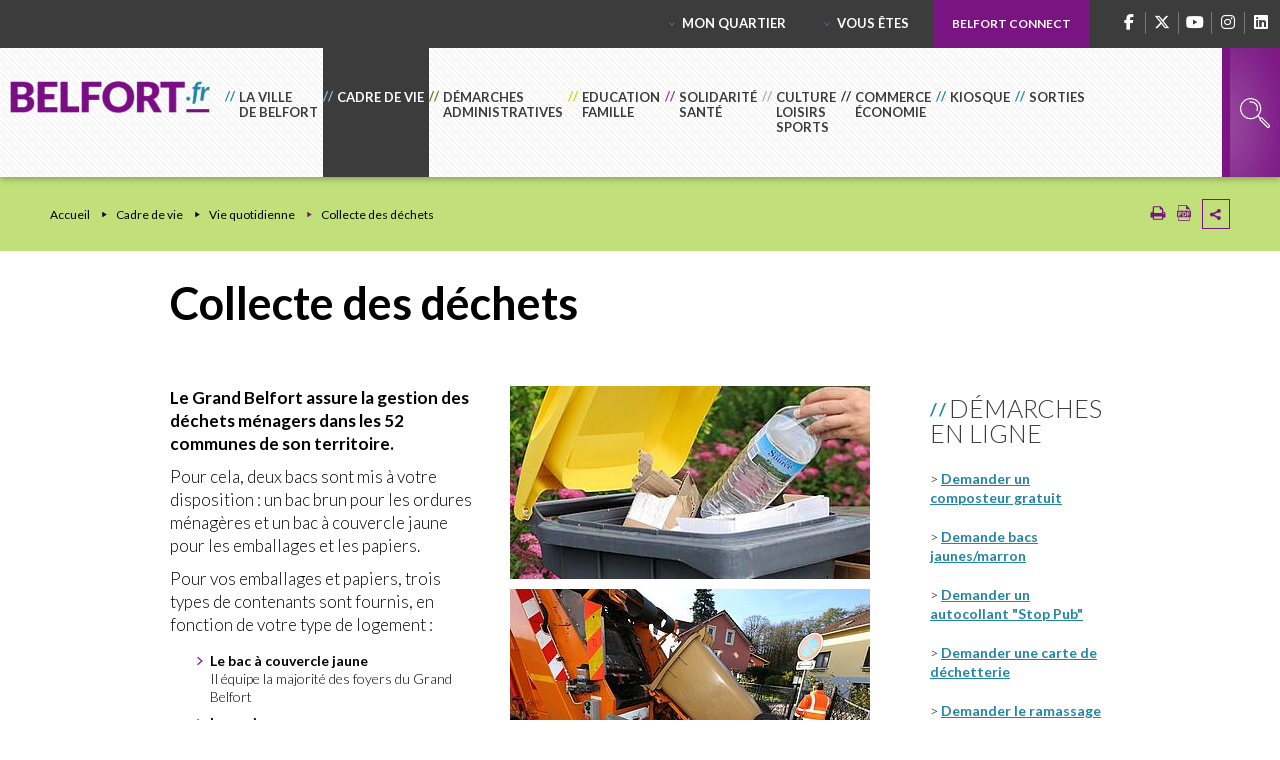

--- FILE ---
content_type: text/html; charset=utf-8
request_url: https://www.belfort.fr/cadre-de-vie/vie-quotidienne/collecte-des-dechets
body_size: 210626
content:
<!DOCTYPE html><html dir="ltr" lang="fr"><head>
<meta charset="utf-8">





<meta http-equiv="x-ua-compatible" content="IE=edge"/>
<meta name="generator" content="TYPO3 CMS"/>
<meta name="description" content="Tout ce qu&#039;il faut savoir sur le tri et le recyclage à Belfort."/>
<meta name="author" content="Ville de Belfort"/>
<meta name="robots" content="index,follow"/>
<meta name="viewport" content="width=device-width, initial-scale=1.0"/>
<meta name="twitter:card" content="summary"/>
<meta name="language" content="fr"/>

<link rel="stylesheet" href="/typo3conf/ext/stratis_site/Resources/Public/Css/print.css?1688724818" media="print">

<link rel="stylesheet" href="/typo3temp/assets/css/7015c8c4ac5ff815b57530b221005fc6.css?1688480236" media="all">
<link rel="stylesheet" href="/typo3conf/ext/solr/Resources/Public/StyleSheets/Frontend/suggest.css?1679050908" media="all">
<link rel="stylesheet" href="/typo3conf/ext/feedit/Resources/Public/Css/feedit.css?1679308161" media="all">







<script>
        /* supported: fr, en, de, es, it, pt, pl, ru */
        var tarteaucitronForceLanguage = 'fr';
        var tarteaucitronForceExpire = 180;
        var tarteaucitronForceCDN = '/typo3conf/ext/stratis_common/Resources/Public/JavaScript/Library/Tarteaucitron/';
     </script>      <link rel="preconnect" href="//fonts.googleapis.com" crossorigin>
      <link rel="preconnect" href="//fonts.gstatic.com" crossorigin>
      <link rel="preload" href="https://fonts.gstatic.com/s/roboto/v20/KFOkCnqEu92Fr1MmgWxM.woff" as="font" crossorigin>
      <link rel="preload" href="https://fonts.gstatic.com/s/roboto/v20/KFOlCnqEu92Fr1MmSU5vAA.woff" as="font" crossorigin>
      <link rel="preload" href="https://fonts.gstatic.com/s/roboto/v20/KFOmCnqEu92Fr1Me5g.woff" as="font" crossorigin>
      <link rel="preload" href="https://fonts.gstatic.com/s/roboto/v20/KFOlCnqEu92Fr1MmWUlvAA.woff" as="font" crossorigin>
      <link rel="preload" href="https://fonts.gstatic.com/s/robotocondensed/v18/ieVg2ZhZI2eCN5jzbjEETS9weq8-19eDpCEYaQ.woff" as="font" crossorigin>
      <link rel="preload" href="https://fonts.gstatic.com/s/robotocondensed/v18/ieVg2ZhZI2eCN5jzbjEETS9weq8-19eDtCYYaQ.woff" as="font" crossorigin>
      <link rel="preload" href="https://fonts.gstatic.com/s/robotocondensed/v18/ieVi2ZhZI2eCN5jzbjEETS9weq8-33mZKCA.woff" as="font" crossorigin>
      <link rel="preload" href="https://fonts.gstatic.com/s/robotocondensed/v18/ieVl2ZhZI2eCN5jzbjEETS9weq8-59Y.woff" as="font" crossorigin>
      <link rel="preload" href="https://fonts.gstatic.com/s/robotocondensed/v18/ieVi2ZhZI2eCN5jzbjEETS9weq8-32meKCA.woff" as="font" crossorigin><link rel="profile" href="http://a9.com/-/spec/opensearch/1.1/"/>
			<link rel="search" type="application/opensearchdescription+xml" href="https://www.belfort.fr/?type=7567" title="Website Search"/>

            
            <title>
                Collecte des déchets - Ville de Belfort - Ville de Belfort
            </title>
            <meta name="google-site-verification" content="fTXjqpS3u6xtl2nU5oY-FOuat0BESfDU4egFNEH_OgM"/>
            
            <meta name="subject" content="Collecte des déchets">
            <base href="https://www.belfort.fr/">
            <meta http-equiv="x-ua-compatible" content="ie=edge">
            <meta name="twitter:card" content="summary">
            <meta property="og:type" content="article">
            <meta property="og:url" content="https://www.belfort.fr/cadre-de-vie/vie-quotidienne/collecte-des-dechets"/>
            <meta name="twitter:url" content="https://www.belfort.fr/cadre-de-vie/vie-quotidienne/collecte-des-dechets"/>
            <meta property="og:site_name" content="Site Internet Ville de Belfort"/>
            <meta name="twitter:site" content="Site Internet Ville de Belfort"/>
            
                    <meta name="page-type" content="content">
                    
                    
                    
                    
                    
                    
                    <meta property="og:title" content="Collecte des déchets">
                    <meta name="twitter:title" content="Collecte des déchets">

                    
                    
                    
                    
                    
                        <meta name="description" content="Tout ce qu&#039;il faut savoir sur le tri et le recyclage à Belfort."/>
                    
                    
                        <meta property="og:description" content="Tout ce qu&#039;il faut savoir sur le tri et le recyclage à Belfort."/>
                    
                    
                        <meta name="twitter:description" content="Tout ce qu&#039;il faut savoir sur le tri et le recyclage à Belfort."/>
                    
                    
                    
                    
                    
                    
                    
                    
                    
                            <link rel="image_src" href="">
                        
                    
                            
                                    <meta property="og:image" content="">
                                
                        
                    
                            
                                    <meta property="twitter:image" content="">
                                
                        
                

            
            <meta name="viewport" content="width=device-width, initial-scale=1.0">
            
                <meta name="apple-mobile-web-app-capable" content="yes">
                <link rel="apple-touch-icon" sizes="180x180" href="/typo3conf/ext/stratis_site/Resources/Public/Images/favicons/apple-touch-icon.png">
                <link rel="icon" type="image/png" href="/typo3conf/ext/stratis_site/Resources/Public/Images/favicons/favicon-32x32.png" sizes="32x32">
                <link rel="icon" type="image/png" href="/typo3conf/ext/stratis_site/Resources/Public/Images/favicons/favicon-16x16.png" sizes="16x16">
                <link rel="manifest" href="/typo3conf/ext/stratis_site/Resources/Public/Images/favicons/manifest.json">
                <link rel="mask-icon" href="/typo3conf/ext/stratis_site/Resources/Public/Images/favicons/safari-pinned-tab.svg" color="#c90c0f">
                <meta name="msapplication-config" content="/typo3conf/ext/stratis_site/Resources/Public/Images/favicons/browserconfig.xml">
                <meta name="theme-color" content="#ffffff">
            
            <link rel="shortcut icon" href="/fileadmin/Minisites/principal/favicon.ico">
            
            
        
                
                        <link rel="stylesheet" type="text/css" media="all" href="/typo3conf/ext/stratis_site/Resources/Public/Css/controller.css"/>
                    
            
        
        
        <link rel="stylesheet" type="text/css" media="print" href="/typo3conf/ext/stratis_site/Resources/Public/Css/print.css"/>
        <!--[if lt IE 9]>
        <script type="text/javascript" src="/typo3conf/ext/stratis_site/Resources/Public/JavaScript/lib/html5shiv.js"></script>
        <![endif]-->
        <script type="text/javascript" src="/typo3conf/ext/stratis_site/Resources/Public/JavaScript/lib/jquery-1.8.2.min.js"></script>
        <script type="text/javascript">
            var siteClient = 'Ville de Belfort', siteDirName = 'stratis_site', isConnected = 0, siteCodeLang = 'fr';
        </script>
        
        
        <script src="/typo3conf/ext/stratis_site/Resources/Public/JavaScript/tarteaucitron.js"></script>
        <script src="/typo3conf/ext/stratis_site/Resources/Public/JavaScript/tarteaucitron.services.js"></script>
        <script src="/typo3conf/ext/stratis_site/Resources/Public/JavaScript/stratis-tarteaucitron.js"></script>
        <script>var stratisCookieOptions = {language:"fr",expireTime: 180,expireInDays: true,reloadThePage: false,customText: {adblock:"Bonjour! Ce site joue la transparence et vous donne le choix des services tiers à activer.",adblock_call:"Merci de désactiver votre adblocker pour commencer la personnalisation.",reload:"Recharger la page",alertBigScroll:"En continuant de défiler,",alertBigClick:"En poursuivant votre navigation,",alertBig:"vous acceptez l'utilisation de services tiers pouvant installer des cookies",alertBigPrivacy:"Afin de vous proposer des vidéos, des boutons de partage, des contenus remontés des réseaux sociaux et d'élaborer des statistiques de fréquentation, nous sommes susceptibles de déposer des cookies tiers sur votre machine. Cela ne peut se faire qu'en obtenant, au préalable, votre consentement pour chacun de ces cookies.",alertSmall:"Gestion des services",personalize:"Personnaliser",acceptAll:"Tout accepter",close:"Fermer",privacyUrl:"Politique de confidentialité",all:"Préférences pour tous les services",info:"Protection de votre vie privée",disclaimer:'Ce site propose de personnaliser vos contenus et votre navigation. Lorsque vous naviguez sur ce site Internet, des informations sont susceptibles d\'être enregistrées (cookies) sur votre terminal, sous réserve de vos choix.<br><br>La durée de validité de votre consentement ou de votre refus est de 6 mois.<br>Pour en savoir plus, consultez notre <a href="/mentions-legales">politique de protection des données.</a>',allow:"Autoriser",deny:"Interdire",noCookie:"Ce service ne dépose aucun cookie.",useCookie:"Ce service peut déposer",useCookieCurrent:"Ce service a déposé",useNoCookie:"Ce service n'a déposé aucun cookie.",more:"Détail des cookies",source:"Voir le site officiel",credit:"Gestion des cookies par tarteaucitron.js",toggleInfoBox:"Afficher/masquer les informations sur le stockage des cookies",title:"Panneau de gestion des cookies",cookieDetail:"Détail des cookies",ourSite:"sur notre site",newWindow:"(nouvelle fenêtre)",allowAll:"Tout accepter",denyAll:"Tout refuser",fallback:"est désactivé.",btnAllow:"J'accepte",btnAllowTitle:"J'accepte les traceurs pour le service {serviceName}",btnDeny:"Je refuse",btnDenyTitle:"Je refuse les traceurs pour le service {serviceName}",refuseCookies:"Votre refus a bien été pris en compte. Vous pouvez revenir sur votre décision à tout moment, depuis le gestionnaire de cookies ou cet écran.",serviceText:"{serviceName} conditionne la lecture de ses vidéos au dépôt de traceurs afin de vous proposer de la publicité ciblée en fonction de votre navigation.","engage-dailymotion":"Activer le dépôt de cookies Dailymotion pour lire la vidéo","engage-youtube":"Activer le dépôt de cookies YouTube pour lire la vidéo","engage-vimeo":"Activer le dépôt de cookies Vimeo pour lire la vidéo","engage-iframe":"L'affichage de ce cadre est soumis au dépôt de cookies Google Analytics.","open-cookie-manager-button":"Configurer le dépôt de cookies","engage-stratis-youtube":"Activer le dépôt de cookies YouTube pour lire la vidéo","engage-stratis-vimeo":"Activer le dépôt de cookies Vimeo pour lire la vidéo","engage-stratis-vimeo":"Activer le dépôt de cookies Vimeo pour lire la vidéo","engage-stratis-dailymotion":"Activer le dépôt de cookies Dailymotion pour lire la vidéo",},config: {cookieName: 'tarteaucitron',hashtag: '#tarteaucitron',highPrivacy: true,bodyPosition: 'top',orientation: 'bottom',adblocker: false,showAlertSmall: false,cookieslist: false,removeCredit: true,handleBrowserDNTRequest: false,AcceptAllCta: true,moreInfoLink: true,DenyAllCta: true,useExternalCss: true,showIcon: false,iconPosition: 'BottomRight',}};if (typeof tarteaucitron.job === "undefined") tarteaucitron.job = [];var stratis_tarteaucitron_pushed_services = [];var s = ["dailymotion","vimeo","youtube","fancybox",];for (var i = 0; i < s.length; i++) stacps(s[i]);function stacps(service) { if (["youtube", "dailymotion", "vimeo"].includes(service)) { stratis_tarteaucitron_pushed_services.push("stratis-" + service); } else {stratis_tarteaucitron_pushed_services.push(service); } }window.addEventListener("tac.root_available", function() { if (window.cookieManager) { window.cookieManager.addServices(stratis_tarteaucitron_pushed_services.join()); } });var matomoId = "1";var matomoHost = "matomo.belfort.fr";var _paq=window._paq=window._paq||[];_paq.push([function(){var e,t,a,i=this;this.setVisitorCookieTimeout((e=new Date,t=Math.round(e.getTime()/1e3),a=i.getVisitorInfo(),parseInt(a[2])+33696e3-t))}]),_paq.push(["trackPageView"]),_paq.push(["enableLinkTracking"]),_paq.push(["setDoNotTrack",1]),function(){var e="//"+matomoHost+"/";_paq.push(["setTrackerUrl",e+"piwik.php"]),_paq.push(["setSiteId",matomoId]);var t=document,a=t.createElement("script"),i=t.getElementsByTagName("script")[0];a.type="text/javascript",a.defer=!0,a.async=!0,a.src=e+"piwik.js",i.parentNode.insertBefore(a,i)}();</script>

    
            
            
            
            
            
        
<link rel="canonical" href="https://www.belfort.fr/cadre-de-vie/vie-quotidienne/collecte-des-dechets"/>



<link rel="stylesheet" href="/typo3temp/assets/vhs-assets-c054924a21486114b25134797068addc.css?1768920950"/></head><body>



        
        
        
        
    
        
        <div id="page" class="page">
            
        <div class="print-banner">
            
        <img alt="Ville de Belfort (Retour à la page d&#039;accueil)" src="/typo3conf/ext/stratis_site/Resources/Public/Images/logos/logo.png" width="240" height="36">
    
        </div>
    
            
        <div class="top-bar clear-fix">
            
            
        
                
            
    
            
            
        <ul class="social">
            <li>
                <a class="facebook" href="https://www.facebook.com/BelfortOfficiel/">
					<span class="fa-brands fa-facebook-f"></span>
                </a>
            </li>
            <li>
                <a class="twitter" href="https://twitter.com/BelfortOfficiel/">					
					<span class="fa-brands fa-x-twitter"></span>
                </a>
            </li>
            <li>
                <a class="youtube" href="https://www.youtube.com/channel/UCtEXEpCSj8YYiPCSis2iuZw/">
					<span class="fa-brands fa-youtube"></span>
                </a>
            </li>
            <li>
                <a class="instagramm" href="https://www.instagram.com/belfortofficiel/">
					<span class="fa-brands fa-instagram"></span>
                </a>
            </li>
			<li>
				<a class="linkedin" href="https://fr.linkedin.com/company/ville-de-belfort/">
                    <span class="fa-brands fa-linkedin"></span>
				</a>
			</li>
            
        </ul>
    
            
        <nav class="add-nav">
            <ul>
                <li>
                    
        <a href="/mon-quartier">Mon quartier</a>
        
            
                <div class="add-nav-drop">
                    <ul class="add-nav-sublevel">
                        
                            <li>
                                <a href="https://www.belfortetvous.fr/conseils-de-quartier/belfort-nord">Belfort-Nord</a>
                            </li>
                        
                            <li>
                                <a href="https://www.belfortetvous.fr/conseils-de-quartier/miotte-forges">Miotte Forges</a>
                            </li>
                        
                            <li>
                                <a href="https://www.belfortetvous.fr/conseils-de-quartier/les-barres-le-mont">Les Barres / Le Mont</a>
                            </li>
                        
                            <li>
                                <a href="https://www.belfortetvous.fr/conseils-de-quartier/jean-jaures-chateaudun">Jean-Jaurès / Châteaudun</a>
                            </li>
                        
                            <li>
                                <a href="https://www.belfortetvous.fr/conseils-de-quartier/residences">Résidences</a>
                            </li>
                        
                            <li>
                                <a href="https://www.belfortetvous.fr/conseils-de-quartier/centre-ville-faubourg-de-montbeliard">Centre Ville / Faubourg de Montbéliard</a>
                            </li>
                        
                            <li>
                                <a href="https://www.belfortetvous.fr/conseils-de-quartier/vieille-ville-le-fourneau">Vieille Ville / Le Fourneau</a>
                            </li>
                        
                            <li>
                                <a href="https://www.belfortetvous.fr/conseils-de-quartier/les-glacis-du-chateau">Les Glacis du Château</a>
                            </li>
                        
                            <li>
                                <a href="https://www.belfortetvous.fr/conseils-de-quartier/pepiniere">Pépinière</a>
                            </li>
                        
                    </ul>
                </div>
            
        
    
                </li>
                <li>
                    
        <a href="/vous-etes">Vous êtes</a>
        
            
                <div class="add-nav-drop">
                    <ul class="add-nav-sublevel">
                        
                            <li>
                                <a href="/vous-etes/jeune">Jeune</a>
                            </li>
                        
                            <li>
                                <a href="/vous-etes/parent">Parent</a>
                            </li>
                        
                            <li>
                                <a href="/vous-etes/senior">Senior</a>
                            </li>
                        
                            <li>
                                <a href="/vous-etes/nouvel-arrivant">Nouvel arrivant</a>
                            </li>
                        
                            <li>
                                <a href="https://ccas.belfort.fr/inclusion/handicap-accessibilite">Handicap - Accessibilité</a>
                            </li>
                        
                            <li>
                                <a href="https://www.belfort.fr/loisirs/vie-associative-383.html">Une association</a>
                            </li>
                        
                    </ul>
                </div>
            
        
    
                </li>
                
                        <li>
                            
                            
                            
    <a href="https://belfortconnect.belfort.fr/" class="portal-link">
			
				Belfort Connect
			
		</a>


                        </li>
                    
            </ul>
        </nav>
    
        </div>
    
            <header id="header" class="header" role="banner">
                
        
                <div class="header__logo">
                    <a href="/" class="logo">
                        
        
        <img alt="Ville de Belfort (Retour à la page d&#039;accueil)" src="/typo3temp/assets/_processed_/b/9/csm_logo_cba9d3b89a.png" width="290" height="47">
    
                    </a>
                </div>
            
    
                
      <button type="button" class="mobile-menu-opener hidden" id="mobile-menu-opener">
        <span>
          <svg class="svg-icon table" role="img" aria-label="Ouvrir le menu principal" width="16" height="16">
            <title>Ouvrir le menu principal</title>
            <use xlink:href="#ico-menu_pur"></use>
          </svg>
          <svg class="svg-icon mobile" role="img" aria-label="Ouvrir le menu principal" width="16" height="16">
            <title>Ouvrir le menu principal</title>
            <use xlink:href="#ico-menu"></use>
          </svg>
        </span>
      </button>
      
        <button type="button" class="user-menu-opener hidden">
            <span>
              <svg class="svg-icon" role="img" aria-label="Ouvrir le menu principal" width="16" height="16">
                <title>Ouvrir le menu principal</title>
                <use xlink:href="#ico-user"></use>
              </svg>
            </span>
        </button>
      
      <div class="header-holder"><nav id="menu-main" class="menu-main " role="navigation" aria-label="Navigation principale">
      <ul class="menu-main__level-1">
        
          
            
              
              
                  
                    
                  
                
              
              
              <li class="has-drop isHidden0 ">
                
                
                
                  
                  
                
                      <a href="/la-ville-de-belfort">
                          <span>La Ville <br>de Belfort</span>
                      </a>
                  
                
                
                
    
      <div class="menu-main__drop">
        <div class="menu-main__drop-wrap">
        
          
            
              
                
                  <div class="menu-main__drop-col">
                    
                    
                      
                    
                    
                      
                    
                        
                            <a href="/la-ville-de-belfort/moyens-et-services" class="menu-main__drop-title">Mairie</a>
                            
    
      
        
          <ul class="menu-main__drop-list">
            
              
              
                  
                
              
              
              <li class="isHidden0  ">
                
                
                    
                        
                      
                  
                
                    <a href="/la-ville-de-belfort/moyens-et-services/budget">Budget</a>
                  
              </li>
              
              
            
              
              
                  
                
              
              
              <li class="isHidden0  ">
                
                
                    
                        
                      
                  
                
                    <a href="/la-ville-de-belfort/moyens-et-services/organigramme-des-directions">Organigramme des directions</a>
                  
              </li>
              
              
            
              
              
                  
                
              
              
              <li class="isHidden0  ">
                
                
                    
                        
                      
                  
                
                    <a href="/la-ville-de-belfort/moyens-et-services/recrutement">Recrutement</a>
                  
              </li>
              
              
            
              
              
                  
                
              
              
              <li class="isHidden0  ">
                
                
                    
                        
                      
                  
                
                    <a href="/la-ville-de-belfort/moyens-et-services/espace-fournisseurs">Espace fournisseurs</a>
                  
              </li>
              
              
            
              
              
                  
                
              
              
              <li class="isHidden0  ">
                
                
                    
                        
                      
                  
                
                    <a href="/la-ville-de-belfort/moyens-et-services/labels">Labels</a>
                  
              </li>
              
              
            
              
              
                  
                
              
              
              <li class="isHidden0  ">
                
                
                    
                        
                      
                  
                
                    <a href="/la-ville-de-belfort/moyens-et-services/occupation-temporaire-du-domaine-public">Occupation temporaire du domaine public</a>
                  
              </li>
              
              
            
          </ul>
        
      
    
  
                         
                  </div>
                
                  <div class="menu-main__drop-col">
                    
                    
                    
                      
                    
                        
                            <a href="/la-ville-de-belfort/vos-elus" class="menu-main__drop-title">Vie municipale</a>
                            
    
      
        
          <ul class="menu-main__drop-list">
            
              
              
                  
                
              
              
              <li class="isHidden0  ">
                
                
                    
                        
                      
                  
                
                    <a href="/la-ville-de-belfort/vos-elus/lequipe-municipale">L'équipe municipale</a>
                  
              </li>
              
              
            
              
              
                  
                
              
              
              <li class="isHidden0  ">
                
                
                    
                        
                      
                  
                
                    <a href="/la-ville-de-belfort/vos-elus/les-deliberations">Les délibérations</a>
                  
              </li>
              
              
            
              
              
                  
                
              
              
              <li class="isHidden0  ">
                
                
                    
                        
                      
                  
                
                    <a href="/la-ville-de-belfort/vos-elus/tribunes-politiques">Tribunes politiques</a>
                  
              </li>
              
              
            
          </ul>
        
      
    
  
                         
                  </div>
                
                  <div class="menu-main__drop-col">
                    
                    
                    
                      
                    
                        
                            <a href="/la-ville-de-belfort/vie-citoyenne" class="menu-main__drop-title">Vie citoyenne</a>
                            
    
      
        
          <ul class="menu-main__drop-list">
            
              
              
                  
                    
                  
                
              
              
              <li class="isHidden0  ">
                
                
                    
                        
                      
                  
                
                    <a href="/la-ville-de-belfort/vie-citoyenne/les-conseils-municipaux">Conseil Municipal</a>
                  
              </li>
              
              
            
              
              
                  
                
              
              
              <li class="isHidden0  ">
                
                
                    
                        
                      
                  
                
                    <a href="/la-ville-de-belfort/vie-citoyenne/conseil-de-quartiers">Conseil de quartiers</a>
                  
              </li>
              
              
            
              
              
                  
                
              
              
              <li class="isHidden0  ">
                
                
                    
                        
                      
                  
                
                    <a href="/la-ville-de-belfort/vie-citoyenne/conseil-municipal-des-enfants">Conseil Municipal des Enfants</a>
                  
              </li>
              
              
            
              
              
                  
                
              
              
              <li class="isHidden0  ">
                
                
                    
                        
                      
                  
                
                    <a href="/la-ville-de-belfort/vie-citoyenne/ceremonies-commemoratives">Cérémonies commémoratives</a>
                  
              </li>
              
              
            
              
              
                  
                
              
              
              <li class="isHidden0  ">
                
                
                    
                        
                      
                  
                
                    <a href="/la-ville-de-belfort/vie-citoyenne/relations-internationales">Relations internationales</a>
                  
              </li>
              
              
            
              
              
                  
                
              
              
              <li class="isHidden0  ">
                
                
                    
                        
                      
                  
                
                    <a href="/la-ville-de-belfort/vie-citoyenne/ville-amie-des-enfants">Ville amie des enfants</a>
                  
              </li>
              
              
            
              
              
                  
                
              
              
              <li class="isHidden0  ">
                
                
                    
                        
                      
                  
                
                    <a href="/demarches-administratives/citoyennete-et-population/elections">Elections</a>
                  
              </li>
              
              
            
              
              
                  
                
              
              
              <li class="isHidden0  ">
                
                
                    
                        
                      
                  
                
                    <a href="/la-ville-de-belfort/vie-citoyenne/budget-participatif">Budget participatif</a>
                  
              </li>
              
              
            
              
              
                  
                
              
              
              <li class="isHidden0  ">
                
                
                    
                        
                      
                  
                
                    <a href="/la-ville-de-belfort/vie-citoyenne/journee-citoyenne">Journée citoyenne</a>
                  
              </li>
              
              
            
          </ul>
        
      
    
  
                         
                  </div>
                
                  <div class="menu-main__drop-col">
                    
                    
                    
                      
                    
                        
                            <a href="/la-ville-de-belfort/lhistoire-de-belfort" class="menu-main__drop-title">L’histoire de Belfort</a>
                            
    
      
        
          <ul class="menu-main__drop-list">
            
              
              
                  
                
              
              
              <li class="isHidden0  ">
                
                
                    
                        
                      
                  
                
                    <a href="/la-ville-de-belfort/lhistoire-de-belfort/une-situation-geographique-particuliere">Une situation géographique particulière</a>
                  
              </li>
              
              
            
              
              
                  
                
              
              
              <li class="isHidden0  ">
                
                
                    
                        
                      
                  
                
                    <a href="/la-ville-de-belfort/lhistoire-de-belfort/la-naissance-de-la-ville-au-moyen-age">La naissance de la ville au Moyen Âge</a>
                  
              </li>
              
              
            
              
              
                  
                
              
              
              <li class="isHidden0  ">
                
                
                    
                        
                      
                  
                
                    <a href="/la-ville-de-belfort/lhistoire-de-belfort/xviie-xviiie-siecles-une-place-de-guerre">XVIIe - XVIIIe siècles : une place de guerre</a>
                  
              </li>
              
              
            
              
              
                  
                
              
              
              <li class="isHidden0  ">
                
                
                    
                        
                      
                  
                
                    <a href="/la-ville-de-belfort/lhistoire-de-belfort/de-mazarin-a-honore-iv-grimaldi">De Mazarin à Honoré IV Grimaldi</a>
                  
              </li>
              
              
            
              
              
                  
                
              
              
              <li class="isHidden0  ">
                
                
                    
                        
                      
                  
                
                    <a href="/la-ville-de-belfort/lhistoire-de-belfort/belfort-site-historique-grimaldi-de-monaco">Belfort, site historique Grimaldi de Monaco</a>
                  
              </li>
              
              
            
              
              
                  
                
              
              
              <li class="isHidden0  ">
                
                
                    
                        
                      
                  
                
                    <a href="/la-ville-de-belfort/lhistoire-de-belfort/la-revolution-une-evolution-des-mentalites">La Révolution : une évolution des mentalités</a>
                  
              </li>
              
              
            
              
              
                  
                
              
              
              <li class="isHidden0  ">
                
                
                    
                        
                      
                  
                
                    <a href="/la-ville-de-belfort/lhistoire-de-belfort/le-complot-militaire-de-1822">Le complot militaire de 1822</a>
                  
              </li>
              
              
            
              
              
                  
                
              
              
              <li class="isHidden0  ">
                
                
                    
                        
                      
                  
                
                    <a href="/la-ville-de-belfort/lhistoire-de-belfort/la-guerre-de-1870-1871-et-ses-consequences">La guerre de 1870-1871 et ses conséquences</a>
                  
              </li>
              
              
            
              
              
                  
                
              
              
              <li class="isHidden0  ">
                
                
                    
                        
                      
                  
                
                    <a href="/la-ville-de-belfort/lhistoire-de-belfort/150-ans-du-siege-de-belfort">150 ans du Siège de Belfort</a>
                  
              </li>
              
              
            
          </ul>
        
      
    
  
                         
                  </div>
                
              
            
          
        
        </div>
      </div>
    
  
              </li>
            
              
              
                  
                
              
              
              <li class="has-drop isHidden0 ">
                
                
                
                  
                  
                
                    <a href="/cadre-de-vie" title="Cadre de vie" class="active">
                      <span>Cadre de vie</span>
                    </a>
                  
                
                
                
    
      <div class="menu-main__drop">
        <div class="menu-main__drop-wrap">
        
          
            
              
                
                  <div class="menu-main__drop-col">
                    
                    
                    
                      
                    
                        
                            <a href="/cadre-de-vie/patrimoine-naturel" class="menu-main__drop-title">Patrimoine naturel</a>
                            
    
      
        
          <ul class="menu-main__drop-list">
            
              
              
                  
                
              
              
              <li class="isHidden0  ">
                
                
                    
                        
                      
                  
                
                    <a href="/cadre-de-vie/patrimoine-naturel/trois-forets-pour-une-ville">Trois forêts pour une ville</a>
                  
              </li>
              
              
            
              
              
                  
                
              
              
              <li class="isHidden0  ">
                
                
                    
                        
                      
                  
                
                    <a href="/cadre-de-vie/patrimoine-naturel/etangs">Etangs</a>
                  
              </li>
              
              
            
              
              
                  
                
              
              
              <li class="isHidden0  ">
                
                
                    
                        
                      
                  
                
                    <a href="/cadre-de-vie/patrimoine-naturel/la-savoureuse">La Savoureuse</a>
                  
              </li>
              
              
            
              
              
                  
                
              
              
              <li class="isHidden0  ">
                
                
                    
                        
                      
                  
                
                    <a href="/cadre-de-vie/patrimoine-naturel/grotte-de-cravanche">Grotte de Cravanche</a>
                  
              </li>
              
              
            
              
              
                  
                    
                  
                
              
              
              <li class="isHidden0  ">
                
                
                    
                        
                      
                  
                
                    <a href="/cadre-de-vie/environnement/espaces-verts/decouvrez-les-parcours-des-arbres">Les arbres</a>
                  
              </li>
              
              
            
              
              
                  
                
              
              
              <li class="isHidden0  ">
                
                
                    
                        
                      
                  
                
                    <a href="/cadre-de-vie/patrimoine-naturel/sentier-pedagogique-de-la-miotte">Sentier pédagogique de la Miotte</a>
                  
              </li>
              
              
            
          </ul>
        
      
    
  
                         
                  </div>
                
                  <div class="menu-main__drop-col">
                    
                    
                    
                      
                    
                        
                            <a href="/cadre-de-vie/patrimoine-culturel" class="menu-main__drop-title">Patrimoine culturel</a>
                            
    
      
        
          <ul class="menu-main__drop-list">
            
              
              
                  
                
              
              
              <li class="isHidden0  ">
                
                
                    
                        
                      
                  
                
                    <a href="/cadre-de-vie/patrimoine-culturel/la-salle-des-fetes">La salle des fêtes</a>
                  
              </li>
              
              
            
              
              
                  
                
              
              
              <li class="isHidden0  ">
                
                
                    
                        
                      
                  
                
                    <a href="/cadre-de-vie/patrimoine-culturel/le-patrimoine-historique">Le patrimoine historique</a>
                  
              </li>
              
              
            
              
              
                  
                
              
              
              <li class="isHidden0  ">
                
                
                    
                        
                      
                  
                
                    <a href="/cadre-de-vie/patrimoine-culturel/le-lion">Le Lion</a>
                  
              </li>
              
              
            
              
              
                  
                
              
              
              <li class="isHidden0  ">
                
                
                    
                        
                      
                  
                
                    <a href="/cadre-de-vie/patrimoine-culturel/le-marche-frery">Le marché Fréry</a>
                  
              </li>
              
              
            
              
              
                  
                    
                  
                
              
              
              <li class="isHidden0  ">
                
                
                    
                        
                      
                  
                
                    <a href="/cadre-de-vie/patrimoine-culturel/circuit-historique-des-batiments-incontournables-de-belfort">Circuit historique des bâtiments incontournables</a>
                  
              </li>
              
              
            
              
              
                  
                
              
              
              <li class="isHidden0  ">
                
                
                    
                        
                      
                  
                
                    <a href="/cadre-de-vie/patrimoine-culturel/fonds-de-valorisation-du-patrimoine-du-grand-belfort">Fonds de valorisation du Patrimoine du Grand Belfort</a>
                  
              </li>
              
              
            
              
              
                  
                
              
              
              <li class="isHidden0  ">
                
                
                    
                        
                      
                  
                
                    <a href="/cadre-de-vie/patrimoine-culturel/les-ponts-levis-se-refont-une-jeunesse">Les ponts-levis se refont une jeunesse</a>
                  
              </li>
              
              
            
          </ul>
        
      
    
  
                         
                  </div>
                
                  <div class="menu-main__drop-col">
                    
                    
                    
                      
                    
                        
                            <a href="/cadre-de-vie/environnement" class="menu-main__drop-title">Environnement</a>
                            
    
      
        
          <ul class="menu-main__drop-list">
            
              
              
                  
                    
                  
                
              
              
              <li class="isHidden0  ">
                
                
                    
                        
                      
                  
                
                    <a href="/cadre-de-vie/environnement/espaces-verts">Espaces verts</a>
                  
              </li>
              
              
            
              
              
                  
                
              
              
              <li class="isHidden0  ">
                
                
                    
                        
                      
                  
                
                    <a href="/cadre-de-vie/environnement/animaux">Bien-être animal</a>
                  
              </li>
              
              
            
              
              
                  
                
              
              
              <li class="isHidden0  ">
                
                
                    
                        
                      
                  
                
                    <a href="/cadre-de-vie/environnement/consultations-environnementales">Consultations environnementales</a>
                  
              </li>
              
              
            
              
              
                  
                
              
              
              <li class="isHidden0  ">
                
                
                    
                        
                      
                  
                
                    <a href="/cadre-de-vie/environnement/espaces-verts/developpement-durable">Développement durable</a>
                  
              </li>
              
              
            
              
              
                  
                
              
              
              <li class="isHidden0  ">
                
                
                    
                        
                      
                  
                
                    <a href="/cadre-de-vie/environnement/espaces-verts/developpement-durable/zero-phyto">Zéro phyto</a>
                  
              </li>
              
              
            
              
              
                  
                
              
              
              <li class="isHidden0  ">
                
                
                    
                    
                  
                
                    <a href="https://www.belfort.fr/cadre-de-vie/vie-quotidienne/se-deplacer-a-belfort#c9010">Développement des mobilités électriques</a>
                  
              </li>
              
              
            
          </ul>
        
      
    
  
                         
                  </div>
                
                  <div class="menu-main__drop-col">
                    
                    
                      
                    
                    
                      
                    
                        
                            <a href="/cadre-de-vie/vie-quotidienne" class="menu-main__drop-title">Vie quotidienne</a>
                            
    
      
        
          <ul class="menu-main__drop-list">
            
              
              
                  
                    
                  
                
              
              
              <li class="isHidden0  ">
                
                
                    
                        
                      
                  
                
                    <a href="/cadre-de-vie/vie-quotidienne/plan-deconomie-denergie">Plan d'économie d'énergie</a>
                  
              </li>
              
              
            
              
              
                  
                
              
              
              <li class="isHidden0  ">
                
                
                    
                        
                      
                  
                
                    <a href="/cadre-de-vie/vie-quotidienne/proprete-de-la-ville-1">Propreté de la ville</a>
                  
              </li>
              
              
            
              
              
                  
                
              
              
              <li class="isHidden0  ">
                
                
                    
                        
                      
                  
                
                    <a href="/cadre-de-vie/vie-quotidienne/plan-proprete-renforce">Plan propreté renforcé</a>
                  
              </li>
              
              
            
              
              
                  
                
              
              
              <li class="isHidden0  ">
                
                
                    
                        
                      
                  
                
                    <a href="/cadre-de-vie/vie-quotidienne/aide-a-lachat-dun-velo-electrique">Aide à l'achat d'un vélo électrique</a>
                  
              </li>
              
              
            
              
              
                  
                
              
              
              <li class="isHidden0  ">
                
                
                    
                        
                      
                  
                
                    <a href="/cadre-de-vie/vie-quotidienne/nuisances-sonores">Nuisances sonores</a>
                  
              </li>
              
              
            
              
              
                  
                
              
              
              <li class="isHidden0  ">
                
                
                    
                        
                      
                  
                
                    <a href="/cadre-de-vie/vie-quotidienne/deneigement">Déneigement</a>
                  
              </li>
              
              
            
              
              
                  
                
              
              
              <li class="isHidden0  ">
                
                
                    
                        
                      
                  
                
                    <a href="/cadre-de-vie/vie-quotidienne/stationnement">Stationnement</a>
                  
              </li>
              
              
            
              
              
                  
                
              
              
              <li class="isHidden0  ">
                
                
                    
                        
                      
                  
                
                    <a href="/cadre-de-vie/vie-quotidienne/se-deplacer-a-belfort">Se déplacer à Belfort</a>
                  
              </li>
              
              
            
              
              
                  
                
              
              
              <li class="isHidden0 active3 active3">
                
                
                    
                        
                      
                  
                
                    <a href="/cadre-de-vie/vie-quotidienne/collecte-des-dechets">Collecte des déchets</a>
                  
              </li>
              
              
            
              
              
                  
                
              
              
              <li class="isHidden0  ">
                
                
                    
                        
                      
                  
                
                    <a href="/cadre-de-vie/vie-quotidienne/police-municipale">Police municipale</a>
                  
              </li>
              
              
            
              
              
                  
                
              
              
              <li class="isHidden0  ">
                
                
                    
                        
                      
                  
                
                    <a href="/cadre-de-vie/vie-quotidienne/plan-de-prevention-du-bruit">Plan de prévention du bruit</a>
                  
              </li>
              
              
            
              
              
                  
                
              
              
              <li class="isHidden0  ">
                
                
                    
                        
                      
                  
                
                    <a href="/cadre-de-vie/vie-quotidienne/risques-majeurs">Risques majeurs</a>
                  
              </li>
              
              
            
              
              
                  
                
              
              
              <li class="isHidden0  ">
                
                
                    
                        
                      
                  
                
                    <a href="/cadre-de-vie/vie-quotidienne/fontaines-a-eau">Fontaines à eau</a>
                  
              </li>
              
              
            
              
              
                  
                
              
              
              <li class="isHidden0  ">
                
                
                    
                        
                      
                  
                
                    <a href="/cadre-de-vie/vie-quotidienne/conseils-pratiques-en-bande-dessinee">Conseils pratiques en bande dessinée</a>
                  
              </li>
              
              
            
          </ul>
        
      
    
  
                         
                  </div>
                
                  <div class="menu-main__drop-col">
                    
                    
                    
                      
                    
                        
                            <a href="/cadre-de-vie/construire-la-ville" class="menu-main__drop-title">Urbanisme</a>
                            
    
      
        
          <ul class="menu-main__drop-list">
            
              
              
                  
                
              
              
              <li class="isHidden0  ">
                
                
                    
                        
                      
                  
                
                    <a href="/cadre-de-vie/construire-la-ville/enquetes-publiques">Enquêtes publiques</a>
                  
              </li>
              
              
            
              
              
                  
                
              
              
              <li class="isHidden0  ">
                
                
                    
                        
                      
                  
                
                    <a href="/cadre-de-vie/construire-la-ville/bientot-une-nouvelle-place-de-la-republique">La place de la République</a>
                  
              </li>
              
              
            
              
              
                  
                
              
              
              <li class="isHidden0  ">
                
                
                    
                        
                      
                  
                
                    <a href="/pages-d-actualites/un-nouvel-espace-vegetalise">La place de Franche-Comté</a>
                  
              </li>
              
              
            
          </ul>
        
      
    
  
                         
                  </div>
                
                  <div class="menu-main__drop-col">
                    
                    
                    
                      
                    
                        
                            <a href="/cadre-de-vie/habitat" class="menu-main__drop-title">Habitat</a>
                            
    
      
        
          <ul class="menu-main__drop-list">
            
              
              
                  
                
              
              
              <li class="isHidden0  ">
                
                
                    
                        
                      
                  
                
                    <a href="/cadre-de-vie/habitat/renouvellement-urbain">Renouvellement urbain</a>
                  
              </li>
              
              
            
              
              
                  
                
              
              
              <li class="isHidden0  ">
                
                
                    
                        
                      
                  
                
                    <a href="/cadre-de-vie/habitat/plh">PLH</a>
                  
              </li>
              
              
            
              
              
                  
                
              
              
              <li class="isHidden0  ">
                
                
                    
                        
                      
                  
                
                    <a href="/cadre-de-vie/habitat/logements-sociaux">Logements sociaux</a>
                  
              </li>
              
              
            
          </ul>
        
      
    
  
                         
                  </div>
                
                  <div class="menu-main__drop-col">
                    
                    
                    
                      
                    
                        
                            <a href="/cadre-de-vie/plu" class="menu-main__drop-title">PLU</a>
                            
    
      
        
          <ul class="menu-main__drop-list">
            
              
              
                  
                
              
              
              <li class="isHidden0  ">
                
                
                    
                        
                      
                  
                
                    <a href="/cadre-de-vie/plu/le-plan-local-de-lurbanisme-applicable-approuve-le-10-02-2021-mis-a-jour-le-12-07-2021-modifie-le-16-12-2021">Le Plan local de l'urbanisme applicable approuvé le 10/02/2021, mis à jour le 12/07/2021, modifié le 16/12/2021, mis à jour le 12/12/2023</a>
                  
              </li>
              
              
            
              
              
                  
                
              
              
              <li class="isHidden0  ">
                
                
                    
                        
                      
                  
                
                    <a href="/cadre-de-vie/plu/la-revision-generale-du-plan-local-durbanisme">La révision générale du Plan Local d'Urbanisme</a>
                  
              </li>
              
              
            
              
              
                  
                
              
              
              <li class="isHidden0  ">
                
                
                    
                        
                      
                  
                
                    <a href="/cadre-de-vie/plu/campagne-de-ravalement-de-la-rue-voltaire">Campagne de ravalement de la rue Voltaire</a>
                  
              </li>
              
              
            
          </ul>
        
      
    
  
                         
                  </div>
                
                  <div class="menu-main__drop-col">
                    
                    
                    
                      
                    
                        
                            <a href="/cadre-de-vie/rlp" class="menu-main__drop-title">RLP</a>
                            
    
  
                         
                  </div>
                
              
            
          
        
        </div>
      </div>
    
  
              </li>
            
              
              
                  
                    
                  
                
              
              
              <li class="has-drop isHidden0 ">
                
                
                
                  
                  
                
                      <a href="/demarches-administratives">
                          <span>Démarches<br> administratives</span>
                      </a>
                  
                
                
                
    
      <div class="menu-main__drop">
        <div class="menu-main__drop-wrap">
        
          
            
              
                
                  <div class="menu-main__drop-col">
                    
                    
                    
                      
                          
                          
                      
                    
                        
                            <a href="https://belfortconnect.belfort.fr/" target="_blank" class="menu-main__drop-title" rel="noreferrer">Démarches en ligne</a>
                            
    
  
                         
                  </div>
                
                  <div class="menu-main__drop-col">
                    
                    
                    
                      
                    
                        
                            <a href="/demarches-administratives/professionnels" class="menu-main__drop-title">Professionnels et associations</a>
                            
    
      
        
          <ul class="menu-main__drop-list">
            
              
              
                  
                
              
              
              <li class="isHidden0  ">
                
                
                    
                        
                      
                  
                
                    <a href="/loisirs/vie-associative/annuaire-des-associations">Annuaire des associations</a>
                  
              </li>
              
              
            
              
              
                  
                    
                  
                
              
              
              <li class="isHidden0  ">
                
                
                    
                        
                      
                  
                
                    <a href="/sorties-1/proposer-un-evenement">Proposer une animation, un évènement</a>
                  
              </li>
              
              
            
              
              
                  
                
              
              
              <li class="isHidden0  ">
                
                
                    
                        
                      
                  
                
                    <a href="/demarches-administratives/professionnels/hebergements-touristiques">Hébergements touristiques</a>
                  
              </li>
              
              
            
              
              
                  
                
              
              
              <li class="isHidden0  ">
                
                
                    
                        
                      
                  
                
                    <a href="/demarches-administratives/professionnels/reserver-une-salle">Réserver une salle</a>
                  
              </li>
              
              
            
              
              
                  
                
              
              
              <li class="isHidden0  ">
                
                
                    
                        
                      
                  
                
                    <a href="/demarches-administratives/professionnels/devenir-mecene">Devenir mécène</a>
                  
              </li>
              
              
            
              
              
                  
                
              
              
              <li class="isHidden0  ">
                
                
                    
                        
                      
                  
                
                    <a href="/demarches-administratives/professionnels/acheter-une-publicite-dans-le-belfort-mag">Acheter une publicité dans le Belfort Mag</a>
                  
              </li>
              
              
            
              
              
                  
                
              
              
              <li class="isHidden0  ">
                
                
                    
                        
                      
                  
                
                    <a href="/demarches-administratives/professionnels/affichage-public">Affichage public</a>
                  
              </li>
              
              
            
              
              
                  
                
              
              
              <li class="isHidden0  ">
                
                
                    
                        
                      
                    
                  
                
                    <a href="https://www.belfort.fr/commerce-et-economie/observatoire-du-commerce-2962.html">Observatoire du commerce</a>
                  
              </li>
              
              
            
          </ul>
        
      
    
  
                         
                  </div>
                
                  <div class="menu-main__drop-col">
                    
                    
                    
                      
                    
                        
                            <a href="/demarches-administratives/citoyennete-et-population" class="menu-main__drop-title">Citoyenneté et population</a>
                            
    
      
        
          <ul class="menu-main__drop-list">
            
              
              
                  
                
              
              
              <li class="isHidden0  ">
                
                
                    
                        
                      
                  
                
                    <a href="/demarches-administratives/citoyennete-et-population/etat-civil">Etat civil</a>
                  
              </li>
              
              
            
              
              
                  
                
              
              
              <li class="isHidden0  ">
                
                
                    
                        
                      
                  
                
                    <a href="/demarches-administratives/citoyennete-et-population/formalites-administratives">Formalités administratives</a>
                  
              </li>
              
              
            
              
              
                  
                
              
              
              <li class="isHidden0  ">
                
                
                    
                        
                      
                  
                
                    <a href="/demarches-administratives/citoyennete-et-population/carte-didentite-passeport/carte-nationale-didentite-et-passeport-biometrique">Carte nationale d'identité et passeport biométrique</a>
                  
              </li>
              
              
            
              
              
                  
                
              
              
              <li class="isHidden0  ">
                
                
                    
                        
                      
                  
                
                    <a href="/demarches-administratives/citoyennete-et-population/france-identite-identite-numerique-certifiee">Rejoignez France Identité</a>
                  
              </li>
              
              
            
              
              
                  
                
              
              
              <li class="isHidden0  ">
                
                
                    
                        
                      
                  
                
                    <a href="/demarches-administratives/citoyennete-et-population/elections">Elections</a>
                  
              </li>
              
              
            
              
              
                  
                
              
              
              <li class="isHidden0  ">
                
                
                    
                        
                      
                  
                
                    <a href="/demarches-administratives/citoyennete-et-population/cimetieres">Cimetières</a>
                  
              </li>
              
              
            
              
              
                  
                
              
              
              <li class="isHidden0  ">
                
                
                    
                        
                      
                  
                
                    <a href="/demarches-administratives/professionnels/reserver-une-salle">Réserver une salle</a>
                  
              </li>
              
              
            
          </ul>
        
      
    
  
                         
                  </div>
                
                  <div class="menu-main__drop-col">
                    
                    
                    
                      
                    
                        
                            <a href="/demarches-administratives/urbanisme" class="menu-main__drop-title">Urbanisme</a>
                            
    
      
        
          <ul class="menu-main__drop-list">
            
              
              
                  
                
              
              
              <li class="isHidden0  ">
                
                
                    
                        
                      
                  
                
                    <a href="/demarches-administratives/urbanisme/quelle-autorisation-pour-quel-projet">Quelle autorisation pour quel projet</a>
                  
              </li>
              
              
            
              
              
                  
                
              
              
              <li class="isHidden0  ">
                
                
                    
                        
                      
                  
                
                    <a href="/demarches-administratives/urbanisme/autorisations-durbanisme-demande-en-ligne">Autorisations d'Urbanisme - demande en ligne</a>
                  
              </li>
              
              
            
              
              
                  
                
              
              
              <li class="isHidden0  ">
                
                
                    
                        
                      
                  
                
                    <a href="/demarches-administratives/urbanisme/certificats-durbanisme-et-declaration-dintention-daliener-dia-demande-en-ligne">Certificats d'urbanisme et Déclaration d'intention d'aliéner (DIA)- demande en ligne</a>
                  
              </li>
              
              
            
              
              
                  
                
              
              
              <li class="isHidden0  ">
                
                
                    
                    
                  
                
                    <a href="http://www.belfort.fr/fileadmin/documents/Mairie/Reglement_Municipal_de_Voirie.pdf">Télécharger le règlement de voirie</a>
                  
              </li>
              
              
            
              
              
                  
                
              
              
              <li class="isHidden0  ">
                
                
                    
                        
                      
                  
                
                    <a href="/demarches-administratives/urbanisme/autres-demandes">Autres demandes</a>
                  
              </li>
              
              
            
              
              
                  
                
              
              
              <li class="isHidden0  ">
                
                
                    
                        
                      
                  
                
                    <a href="/demarches-administratives/urbanisme/a-vendre">VENDUS</a>
                  
              </li>
              
              
            
          </ul>
        
      
    
  
                         
                  </div>
                
              
            
          
        
        </div>
      </div>
    
  
              </li>
            
              
              
                  
                    
                  
                
              
              
              <li class="has-drop isHidden0 ">
                
                
                
                  
                  
                
                      <a href="/education-famille">
                          <span>Education<br> Famille</span>
                      </a>
                  
                
                
                
    
      <div class="menu-main__drop">
        <div class="menu-main__drop-wrap">
        
          
            
              
                
                  <div class="menu-main__drop-col">
                    
                    
                    
                      
                    
                        
                            <a href="/education-famille/enfants-de-0-a-3-ans" class="menu-main__drop-title">Enfants de 0 à 3 ans</a>
                            
    
      
        
          <ul class="menu-main__drop-list">
            
              
              
                  
                
              
              
              <li class="isHidden0  ">
                
                
                    
                        
                      
                  
                
                    <a href="/education-famille/enfants-de-0-a-3-ans/faire-garder-son-enfant-a-belfort">Faire garder son enfant à Belfort</a>
                  
              </li>
              
              
            
              
              
                  
                
              
              
              <li class="isHidden0  ">
                
                
                    
                        
                      
                  
                
                    <a href="/education-famille/enfants-de-0-a-3-ans/multi-accueils-halte-garderie-et-modes-de-garde-prives">Multi-accueils, halte-garderie et modes de garde privés</a>
                  
              </li>
              
              
            
              
              
                  
                
              
              
              <li class="isHidden0  ">
                
                
                    
                        
                      
                  
                
                    <a href="/education-famille/enfants-de-0-a-3-ans/les-lieux-daccueilenfants-parents">Les lieux d'accueil enfants-parents</a>
                  
              </li>
              
              
            
              
              
                  
                
              
              
              <li class="isHidden0  ">
                
                
                    
                        
                      
                  
                
                    <a href="/education-famille/enfants-de-0-a-3-ans/le-relais-petite-enfance">Le Relais Petite Enfance</a>
                  
              </li>
              
              
            
              
              
                  
                
              
              
              <li class="isHidden0  ">
                
                
                    
                        
                      
                  
                
                    <a href="/education-famille/enfants-de-0-a-3-ans/la-parentele">La parentèle</a>
                  
              </li>
              
              
            
              
              
                  
                
              
              
              <li class="isHidden0  ">
                
                
                    
                    
                  
                
                    <a href="http://www.belfort.fr/fileadmin/documents/Actus/2024/07/MB-Guide-petite-enfance-BD.pdf">Guide de la petite enfance</a>
                  
              </li>
              
              
            
          </ul>
        
      
    
  
                         
                  </div>
                
                  <div class="menu-main__drop-col">
                    
                    
                    
                      
                    
                        
                            <a href="/education-famille/enfants-de-3-a-11-ans" class="menu-main__drop-title">Enfants de 3 à 11 ans</a>
                            
    
      
        
          <ul class="menu-main__drop-list">
            
              
              
                  
                
              
              
              <li class="isHidden0  ">
                
                
                    
                        
                      
                  
                
                    <a href="/education-famille/enfants-de-3-a-11-ans/inscriptions-aux-accueils-periscolaires">Inscriptions aux accueils périscolaires</a>
                  
              </li>
              
              
            
              
              
                  
                
              
              
              <li class="isHidden0  ">
                
                
                    
                        
                      
                  
                
                    <a href="/education-famille/enfants-de-3-a-11-ans/les-accueils-de-loisirs">Les accueils de loisirs</a>
                  
              </li>
              
              
            
              
              
                  
                
              
              
              <li class="isHidden0  ">
                
                
                    
                        
                      
                  
                
                    <a href="/education-famille/enfants-de-3-a-11-ans/la-restauration">La restauration</a>
                  
              </li>
              
              
            
          </ul>
        
      
    
  
                         
                  </div>
                
                  <div class="menu-main__drop-col">
                    
                    
                    
                      
                    
                        
                            <a href="/education-famille/adolescents-adultes" class="menu-main__drop-title">Adolescents - Adultes</a>
                            
    
      
        
          <ul class="menu-main__drop-list">
            
              
              
                  
                
              
              
              <li class="isHidden0  ">
                
                
                    
                        
                      
                  
                
                    <a href="/education-famille/adolescents-adultes/les-antennes-jeunesse">Les antennes jeunesse</a>
                  
              </li>
              
              
            
              
              
                  
                
              
              
              <li class="isHidden0  ">
                
                
                    
                        
                      
                  
                
                    <a href="/education-famille/adolescents-adultes/bureau-info-jeunes">Bureau info Jeunes</a>
                  
              </li>
              
              
            
              
              
                  
                
              
              
              <li class="isHidden0  ">
                
                
                    
                        
                      
                  
                
                    <a href="/education-famille/adolescents-adultes/les-espaces-citoyens">Les espaces citoyens</a>
                  
              </li>
              
              
            
              
              
                  
                
              
              
              <li class="isHidden0  ">
                
                
                    
                        
                      
                  
                
                    <a href="/education-famille/adolescents-adultes/le-service-citoyen">Le service citoyen</a>
                  
              </li>
              
              
            
              
              
                  
                
              
              
              <li class="isHidden0  ">
                
                
                    
                        
                      
                  
                
                    <a href="/education-famille/adolescents-adultes/le-citoyen-roulant">Le citoyen roulant</a>
                  
              </li>
              
              
            
              
              
                  
                
              
              
              <li class="isHidden0  ">
                
                
                    
                        
                      
                  
                
                    <a href="/loisirs/check-culture-1">Check culture</a>
                  
              </li>
              
              
            
          </ul>
        
      
    
  
                         
                  </div>
                
                  <div class="menu-main__drop-col">
                    
                    
                    
                      
                    
                        
                            <a href="/education-famille/les-ecoles" class="menu-main__drop-title">Les écoles</a>
                            
    
      
        
          <ul class="menu-main__drop-list">
            
              
              
                  
                
              
              
              <li class="isHidden0  ">
                
                
                    
                        
                      
                  
                
                    <a href="/education-famille/les-ecoles/inscription-scolaire">Inscription scolaire</a>
                  
              </li>
              
              
            
              
              
                  
                
              
              
              <li class="isHidden0  ">
                
                
                    
                        
                      
                  
                
                    <a href="/education-famille/les-ecoles/les-ecoles-maternelles">Les écoles maternelles</a>
                  
              </li>
              
              
            
              
              
                  
                
              
              
              <li class="isHidden0  ">
                
                
                    
                        
                      
                  
                
                    <a href="/education-famille/les-ecoles/les-ecoles-elementaires">Les écoles élémentaires</a>
                  
              </li>
              
              
            
              
              
                  
                
              
              
              <li class="isHidden0  ">
                
                
                    
                        
                      
                  
                
                    <a href="/education-famille/les-ecoles/le-programme-de-reussite-educative">La réussite éducative</a>
                  
              </li>
              
              
            
              
              
                  
                
              
              
              <li class="isHidden0  ">
                
                
                    
                        
                      
                    
                  
                
                    <a href="https://www.espace-citoyens.net/belfort/">Portail famille</a>
                  
              </li>
              
              
            
              
              
                  
                
              
              
              <li class="isHidden0  ">
                
                
                    
                        
                      
                  
                
                    <a href="/education-famille/les-ecoles/le-cfa-municipal-jackie-drouet">Le CFA municipal Jackie Drouet</a>
                  
              </li>
              
              
            
          </ul>
        
      
    
  
                         
                  </div>
                
              
            
          
        
        </div>
      </div>
    
  
              </li>
            
              
              
                  
                    
                  
                
              
              
              <li class="has-drop isHidden0 ">
                
                
                
                  
                  
                
                      <a href="/solidarite-et-sante">
                          <span>Solidarité<br>Santé</span>
                      </a>
                  
                
                
                
    
      <div class="menu-main__drop">
        <div class="menu-main__drop-wrap">
        
          
            
              
                
                  <div class="menu-main__drop-col">
                    
                    
                    
                      
                    
                        
                            <a href="https://ccas.belfort.fr/" class="menu-main__drop-title">CCAS</a>
                            
    
      
        
          <ul class="menu-main__drop-list">
            
              
              
                  
                
              
              
              <li class="isHidden0  ">
                
                
                    
                        
                      
                  
                
                    <a href="https://ccas.belfort.fr/le-ccas-de-belfort">Le CCAS de Belfort</a>
                  
              </li>
              
              
            
              
              
                  
                
              
              
              <li class="isHidden0  ">
                
                
                    
                        
                      
                  
                
                    <a href="https://ccas.belfort.fr/seniors">Seniors</a>
                  
              </li>
              
              
            
              
              
                  
                
              
              
              <li class="isHidden0  ">
                
                
                    
                        
                      
                  
                
                    <a href="https://ccas.belfort.fr/solidarite">Solidarité</a>
                  
              </li>
              
              
            
              
              
                  
                
              
              
              <li class="isHidden0  ">
                
                
                    
                        
                      
                  
                
                    <a href="https://ccas.belfort.fr/prevention-sante">Prévention Santé</a>
                  
              </li>
              
              
            
              
              
                  
                
              
              
              <li class="isHidden0  ">
                
                
                    
                        
                      
                  
                
                    <a href="https://ccas.belfort.fr/inclusion">Inclusion</a>
                  
              </li>
              
              
            
          </ul>
        
      
    
  
                         
                  </div>
                
                  <div class="menu-main__drop-col">
                    
                    
                    
                      
                    
                        
                            <a href="/solidarite-et-sante/bien-vieillir-a-belfort" class="menu-main__drop-title">Bien Vieillir à Belfort</a>
                            
    
      
        
          <ul class="menu-main__drop-list">
            
              
              
                  
                
              
              
              <li class="isHidden0  ">
                
                
                    
                        
                      
                  
                
                    <a href="/solidarite-et-sante/bien-vieillir-a-belfort/presentation-de-la-demarche-bien-vieillir-a-belfort">Présentation de la démarche Bien Vieillir à Belfort</a>
                  
              </li>
              
              
            
              
              
                  
                
              
              
              <li class="isHidden0  ">
                
                
                    
                        
                      
                  
                
                    <a href="/solidarite-et-sante/bien-vieillir-a-belfort/instance-de-concertation-fonctionnement-composition-activites">Instance de concertation : fonctionnement, composition, activités</a>
                  
              </li>
              
              
            
              
              
                  
                
              
              
              <li class="isHidden0  ">
                
                
                    
                        
                      
                  
                
                    <a href="/solidarite-et-sante/bien-vieillir-a-belfort/projets-et-manifestations">Projets et manifestations</a>
                  
              </li>
              
              
            
              
              
                  
                
              
              
              <li class="isHidden0  ">
                
                
                    
                        
                      
                  
                
                    <a href="/solidarite-et-sante/bien-vieillir-a-belfort/operation-tranquillite-seniors">Opération "tranquillité seniors"</a>
                  
              </li>
              
              
            
          </ul>
        
      
    
  
                         
                  </div>
                
                  <div class="menu-main__drop-col">
                    
                    
                    
                      
                    
                        
                            <a href="/solidarite-et-sante/droit-des-femmes" class="menu-main__drop-title">Droit des Femmes</a>
                            
    
      
        
          <ul class="menu-main__drop-list">
            
              
              
                  
                
              
              
              <li class="isHidden0  ">
                
                
                    
                        
                      
                  
                
                    <a href="/solidarite-et-sante/droit-des-femmes/actions-de-la-ville-de-belfort-pour-le-droit-des-femmes">Actions de la Ville de Belfort pour le droit des femmes</a>
                  
              </li>
              
              
            
              
              
                  
                
              
              
              <li class="isHidden0  ">
                
                
                    
                        
                      
                  
                
                    <a href="/solidarite-et-sante/droit-des-femmes/associations-et-services-pour-le-droit-des-femmes">Associations et services pour le droit des femmes</a>
                  
              </li>
              
              
            
          </ul>
        
      
    
  
                         
                  </div>
                
                  <div class="menu-main__drop-col">
                    
                    
                    
                      
                    
                        
                            <a href="/loisirs/vie-associative" class="menu-main__drop-title">Vie associative</a>
                            
    
      
        
          <ul class="menu-main__drop-list">
            
              
              
                  
                
              
              
              <li class="isHidden0  ">
                
                
                    
                        
                      
                  
                
                    <a href="/loisirs/vie-associative/annuaire-des-associations">Annuaire des associations</a>
                  
              </li>
              
              
            
              
              
                  
                    
                  
                
              
              
              <li class="isHidden0  ">
                
                
                    
                        
                      
                  
                
                    <a href="/sorties-1/proposer-un-evenement">Proposer une animation, un évènement</a>
                  
              </li>
              
              
            
              
              
                  
                
              
              
              <li class="isHidden0  ">
                
                
                    
                        
                      
                  
                
                    <a href="/loisirs/vie-associative/demandes-de-subventions">Demandes de subventions</a>
                  
              </li>
              
              
            
              
              
                  
                
              
              
              <li class="isHidden0  ">
                
                
                    
                        
                      
                  
                
                    <a href="/loisirs/vie-associative/soutien-au-benevolat-et-aux-associations">Soutien au bénévolat et aux associations</a>
                  
              </li>
              
              
            
              
              
                  
                
              
              
              <li class="isHidden0  ">
                
                
                    
                        
                      
                  
                
                    <a href="/loisirs/vie-associative/conseil-de-la-vie-associative-de-belfort">Conseil de la vie associative de Belfort</a>
                  
              </li>
              
              
            
              
              
                  
                
              
              
              <li class="isHidden0  ">
                
                
                    
                        
                      
                  
                
                    <a href="/loisirs/comite-des-fetes">Comité des fêtes</a>
                  
              </li>
              
              
            
          </ul>
        
      
    
  
                         
                  </div>
                
              
            
          
        
        </div>
      </div>
    
  
              </li>
            
              
              
                  
                    
                  
                
              
              
              <li class="has-drop isHidden0 ">
                
                
                
                  
                  
                
                      <a href="/loisirs">
                          <span>Culture<br> Loisirs <br> Sports</span>
                      </a>
                  
                
                
                
    
      <div class="menu-main__drop">
        <div class="menu-main__drop-wrap">
        
          
            
              
                
                  <div class="menu-main__drop-col">
                    
                    
                      
                    
                    
                      
                    
                        
                            <a href="/loisirs/centres-culturels-et-sociaux-et-maisons-de-quartier" class="menu-main__drop-title">Centres culturels et sociaux et Maisons de quartier</a>
                            
    
      
        
          <ul class="menu-main__drop-list">
            
              
              
                  
                
              
              
              <li class="isHidden0  ">
                
                
                    
                        
                      
                  
                
                    <a href="/loisirs/centres-culturels-et-sociaux-et-maisons-de-quartier/les-centres-socioculturels-a-belfort">Les Centres socioculturels à Belfort</a>
                  
              </li>
              
              
            
          </ul>
        
      
    
  
                         
                  </div>
                
                  <div class="menu-main__drop-col">
                    
                    
                    
                      
                    
                        
                            <a href="/loisirs/check-culture-1" class="menu-main__drop-title">Check culture</a>
                            
    
  
                         
                  </div>
                
                  <div class="menu-main__drop-col">
                    
                    
                      
                    
                    
                      
                    
                        
                            <a href="/loisirs/culture" class="menu-main__drop-title">Culture</a>
                            
    
      
        
          <ul class="menu-main__drop-list">
            
              
              
                  
                
              
              
              <li class="isHidden0  ">
                
                
                    
                        
                      
                  
                
                    <a href="/loisirs/culture/archives">Archives</a>
                  
              </li>
              
              
            
              
              
                  
                
              
              
              <li class="isHidden0  ">
                
                
                    
                        
                      
                  
                
                    <a href="https://musees.belfort.fr/">Musées</a>
                  
              </li>
              
              
            
              
              
                  
                
              
              
              <li class="isHidden0  ">
                
                
                    
                        
                      
                  
                
                    <a href="https://musees.belfort.fr/apprendre-au-musee/publications/livres-sur-belfort">Ouvrages sur Belfort</a>
                  
              </li>
              
              
            
              
              
                  
                
              
              
              <li class="isHidden0  ">
                
                
                    
                        
                      
                    
                  
                
                    <a href="https://fimu.com">FIMU de Belfort</a>
                  
              </li>
              
              
            
              
              
                  
                
              
              
              <li class="isHidden0  ">
                
                
                    
                        
                      
                  
                
                    <a href="/loisirs/culture/bibliotheques/bibliotheque-municipale">Bibliothèque municipale</a>
                  
              </li>
              
              
            
              
              
                  
                
              
              
              <li class="isHidden0  ">
                
                
                    
                        
                      
                  
                
                    <a href="/loisirs/culture/prix-litteraire-de-belfort">Le Prix littéraire de la Ville de Belfort</a>
                  
              </li>
              
              
            
              
              
                  
                
              
              
              <li class="isHidden0  ">
                
                
                    
                    
                  
                
                    <a href="http://www.grandbelfort.fr/fr/conservatoire.html">Conservatoire Henri-Dutilleux du Grand Belfort</a>
                  
              </li>
              
              
            
              
              
                  
                
              
              
              <li class="isHidden0  ">
                
                
                    
                        
                      
                  
                
                    <a href="/loisirs/culture/orchestre-dharmonie-de-la-ville-de-belfort-ohvb-1">Orchestre d'Harmonie de la Ville de Belfort (OHVB)</a>
                  
              </li>
              
              
            
              
              
                  
                
              
              
              <li class="isHidden0  ">
                
                
                    
                        
                      
                  
                
                    <a href="/loisirs/culture/maison-du-peuple">Maison du Peuple</a>
                  
              </li>
              
              
            
              
              
                  
                
              
              
              <li class="isHidden0  ">
                
                
                    
                        
                      
                  
                
                    <a href="/loisirs/culture/vocalises">Vocalises</a>
                  
              </li>
              
              
            
              
              
                  
                
              
              
              <li class="isHidden0  ">
                
                
                    
                        
                      
                  
                
                    <a href="/loisirs/culture/mois-de-la-photo">Mois de la photo</a>
                  
              </li>
              
              
            
          </ul>
        
      
    
  
                         
                  </div>
                
                  <div class="menu-main__drop-col">
                    
                    
                    
                      
                    
                        
                            <a href="/loisirs/le-marche-aux-puces-de-belfort" class="menu-main__drop-title">Le marché aux puces de Belfort</a>
                            
    
  
                         
                  </div>
                
                  <div class="menu-main__drop-col">
                    
                    
                    
                      
                    
                        
                            <a href="/loisirs/les-cybercentres" class="menu-main__drop-title">Les Cybercentres</a>
                            
    
      
        
          <ul class="menu-main__drop-list">
            
              
              
                  
                
              
              
              <li class="isHidden0  ">
                
                
                    
                        
                      
                  
                
                    <a href="/loisirs/les-cybercentres/presentation-des-cybercentres">Présentation des cybercentres</a>
                  
              </li>
              
              
            
              
              
                  
                
              
              
              <li class="isHidden0  ">
                
                
                    
                        
                      
                  
                
                    <a href="/loisirs/les-cybercentres/ateliers-et-activites-des-cybercentres">Ateliers et activités des cybercentres</a>
                  
              </li>
              
              
            
          </ul>
        
      
    
  
                         
                  </div>
                
                  <div class="menu-main__drop-col">
                    
                    
                    
                      
                    
                        
                            <a href="/loisirs/les-defenseurs-de-belfort" class="menu-main__drop-title">Les défenseurs de Belfort</a>
                            
    
      
        
          <ul class="menu-main__drop-list">
            
              
              
                  
                    
                  
                
              
              
              <li class="isHidden0  ">
                
                
                    
                        
                      
                  
                
                    <a href="/loisirs/bicentenaire-du-colonel-denfert-rochereau">Colonel Aristide Denfert-Rochereau</a>
                  
              </li>
              
              
            
              
              
                  
                    
                  
                
              
              
              <li class="isHidden0  ">
                
                
                    
                        
                      
                  
                
                    <a href="/loisirs/les-defenseurs-de-belfort/le-commandant-jean-legrand-et-le-plus-long-siege-de-belfort">Commandant Jean Legrand</a>
                  
              </li>
              
              
            
              
              
                  
                    
                  
                
              
              
              <li class="isHidden0  ">
                
                
                    
                        
                      
                  
                
                    <a href="/loisirs/les-defenseurs-de-belfort/au-coeur-des-cent-jours-avec-le-general-claude-jacques-lecourbe">Général Claude-Jacques Lecourbe</a>
                  
              </li>
              
              
            
          </ul>
        
      
    
  
                         
                  </div>
                
                  <div class="menu-main__drop-col">
                    
                    
                    
                      
                    
                        
                            <a href="/loisirs/sports" class="menu-main__drop-title">Sports</a>
                            
    
      
        
          <ul class="menu-main__drop-list">
            
              
              
                  
                
              
              
              <li class="isHidden0  ">
                
                
                    
                        
                      
                    
                  
                
                    <a href="https://sport.belfort.fr/le-velo-a-belfort-2888.html">Le vélo à Belfort</a>
                  
              </li>
              
              
            
              
              
                  
                
              
              
              <li class="isHidden0  ">
                
                
                    
                        
                      
                  
                
                    <a href="https://sport.belfort.fr/sport-de-haut-niveau">Sport de haut niveau</a>
                  
              </li>
              
              
            
              
              
                  
                
              
              
              <li class="isHidden0  ">
                
                
                    
                        
                      
                  
                
                    <a href="https://sport.belfort.fr/sport-pour-tous">Sport pour tous</a>
                  
              </li>
              
              
            
              
              
                  
                
              
              
              <li class="isHidden0  ">
                
                
                    
                        
                      
                  
                
                    <a href="https://sport.belfort.fr/associations-sportives">Associations sportives</a>
                  
              </li>
              
              
            
              
              
                  
                
              
              
              <li class="isHidden0  ">
                
                
                    
                        
                      
                  
                
                    <a href="https://sport.belfort.fr/grands-evenements-sportifs">Grands événements sportifs</a>
                  
              </li>
              
              
            
              
              
                  
                
              
              
              <li class="isHidden0  ">
                
                
                    
                        
                      
                  
                
                    <a href="https://sport.belfort.fr/sport-pour-tous/piscines-et-patinoire">Piscines et patinoire</a>
                  
              </li>
              
              
            
              
              
                  
                
              
              
              <li class="isHidden0  ">
                
                
                    
                        
                      
                  
                
                    <a href="https://tourdefrance.belfort.fr/">Le Tour de France à Belfort</a>
                  
              </li>
              
              
            
              
              
                  
                
              
              
              <li class="isHidden0  ">
                
                
                    
                    
                  
                
                    <a href="https://sport.belfort.fr/sport-pour-tous/salle-de-boxe-2960.html">Salle de boxe</a>
                  
              </li>
              
              
            
          </ul>
        
      
    
  
                         
                  </div>
                
                  <div class="menu-main__drop-col">
                    
                    
                      
                    
                    
                      
                    
                        
                            <a href="/loisirs/le-tourisme-a-belfort" class="menu-main__drop-title">Tourisme</a>
                            
    
  
                         
                  </div>
                
                  <div class="menu-main__drop-col">
                    
                    
                    
                      
                    
                        
                            <a href="/loisirs/vie-associative" class="menu-main__drop-title">Vie associative</a>
                            
    
      
        
          <ul class="menu-main__drop-list">
            
              
              
                  
                
              
              
              <li class="isHidden0  ">
                
                
                    
                        
                      
                  
                
                    <a href="/loisirs/vie-associative/annuaire-des-associations">Annuaire des associations</a>
                  
              </li>
              
              
            
              
              
                  
                    
                  
                
              
              
              <li class="isHidden0  ">
                
                
                    
                        
                      
                  
                
                    <a href="/sorties-1/proposer-un-evenement">Proposer une animation, un évènement</a>
                  
              </li>
              
              
            
              
              
                  
                
              
              
              <li class="isHidden0  ">
                
                
                    
                        
                      
                  
                
                    <a href="/loisirs/vie-associative/demandes-de-subventions">Demandes de subventions</a>
                  
              </li>
              
              
            
              
              
                  
                
              
              
              <li class="isHidden0  ">
                
                
                    
                        
                      
                  
                
                    <a href="/loisirs/vie-associative/soutien-au-benevolat-et-aux-associations">Soutien au bénévolat et aux associations</a>
                  
              </li>
              
              
            
              
              
                  
                
              
              
              <li class="isHidden0  ">
                
                
                    
                        
                      
                  
                
                    <a href="/loisirs/vie-associative/conseil-de-la-vie-associative-de-belfort">Conseil de la vie associative de Belfort</a>
                  
              </li>
              
              
            
              
              
                  
                
              
              
              <li class="isHidden0  ">
                
                
                    
                        
                      
                  
                
                    <a href="/loisirs/comite-des-fetes">Comité des fêtes</a>
                  
              </li>
              
              
            
          </ul>
        
      
    
  
                         
                  </div>
                
              
            
          
        
        </div>
      </div>
    
  
              </li>
            
              
              
                  
                    
                  
                
              
              
              <li class="has-drop isHidden0 ">
                
                
                
                  
                  
                
                      <a href="/commerce-et-economie">
                          <span>Commerce <br>Économie</span>
                      </a>
                  
                
                
                
    
      <div class="menu-main__drop">
        <div class="menu-main__drop-wrap">
        
          
            
              
                
                  <div class="menu-main__drop-col">
                    
                    
                    
                      
                    
                        
                            <a href="/commerce-et-economie/commerce-en-ligne" class="menu-main__drop-title">Commerce en ligne</a>
                            
    
  
                         
                  </div>
                
                  <div class="menu-main__drop-col">
                    
                    
                    
                      
                    
                        
                            <a href="/commerce-et-economie/partenaires-et-associations-des-commercants" class="menu-main__drop-title">Partenaires et associations des commerçants</a>
                            
    
  
                         
                  </div>
                
                  <div class="menu-main__drop-col">
                    
                    
                    
                      
                    
                        
                            <a href="/commerce-et-economie/une-ville-attractive" class="menu-main__drop-title">Une ville attractive</a>
                            
    
  
                         
                  </div>
                
                  <div class="menu-main__drop-col">
                    
                    
                    
                      
                    
                        
                            <a href="/commerce-et-economie/fiscalite" class="menu-main__drop-title">Fiscalité</a>
                            
    
  
                         
                  </div>
                
                  <div class="menu-main__drop-col">
                    
                    
                    
                      
                    
                        
                            <a href="/commerce-et-economie/commerce-non-sedentaire" class="menu-main__drop-title">Commerce non sédentaire</a>
                            
    
  
                         
                  </div>
                
                  <div class="menu-main__drop-col">
                    
                    
                    
                      
                    
                        
                            <a href="/commerce-et-economie/commerces-sedentaires" class="menu-main__drop-title">Commerces sédentaires</a>
                            
    
  
                         
                  </div>
                
                  <div class="menu-main__drop-col">
                    
                    
                    
                      
                    
                        
                            <a href="/commerce-et-economie/installer-une-terrasse-ou-un-etalage" class="menu-main__drop-title">Installer une terrasse ou un étalage</a>
                            
    
  
                         
                  </div>
                
                  <div class="menu-main__drop-col">
                    
                    
                    
                      
                    
                        
                            <a href="/commerce-et-economie/environnement" class="menu-main__drop-title">Environnement</a>
                            
    
  
                         
                  </div>
                
                  <div class="menu-main__drop-col">
                    
                    
                    
                      
                    
                        
                            <a href="/commerce-et-economie/droit-de-preemption-et-sauvegarde" class="menu-main__drop-title">Droit de préemption et sauvegarde</a>
                            
    
  
                         
                  </div>
                
                  <div class="menu-main__drop-col">
                    
                    
                    
                      
                    
                        
                            <a href="/commerce-et-economie/observatoire-du-commerce" class="menu-main__drop-title">Observatoire du commerce</a>
                            
    
  
                         
                  </div>
                
                  <div class="menu-main__drop-col">
                    
                    
                    
                      
                    
                        
                            <a href="/demarches-administratives/professionnels/acheter-une-publicite-dans-le-belfort-mag" class="menu-main__drop-title">Acheter une publicité dans le Belfort Mag</a>
                            
    
  
                         
                  </div>
                
              
            
          
        
        </div>
      </div>
    
  
              </li>
            
              
              
                  
                
              
              
              <li class="has-drop isHidden0 ">
                
                
                
                  
                  
                
                      <a href="/kiosque">
                          <span>Kiosque</span>
                      </a>
                  
                
                
                
    
  
              </li>
            
              
              
                  
                
              
              
              <li class="has-drop isHidden0 ">
                
                
                
                  
                  
                
                      <a href="/sorties-1">
                          <span>Sorties</span>
                      </a>
                  
                
                
                
    
      <div class="menu-main__drop">
        <div class="menu-main__drop-wrap">
        
          
            
              
                
                  <div class="menu-main__drop-col">
                    
                    
                    
                      
                    
                        
                            <a href="/sorties-1/agenda" class="menu-main__drop-title">Agenda</a>
                            
    
  
                         
                  </div>
                
                  <div class="menu-main__drop-col">
                    
                    
                    
                      
                    
                        
                            <a href="/sorties-1/les-sorties-sur-une-carte" class="menu-main__drop-title">Les sorties sur une carte</a>
                            
    
  
                         
                  </div>
                
                  <div class="menu-main__drop-col">
                    
                    
                      
                    
                    
                      
                    
                        
                            <a href="/sorties-1/proposer-un-evenement" class="menu-main__drop-title">Proposer une animation, un évènement</a>
                            
    
  
                         
                  </div>
                
              
            
          
        
        </div>
      </div>
    
  
              </li>
            
          
        
      </ul>
    </nav>

  
          
        <div id="search" class="search-box">
            <form action="/recherche-avancee" role="search" method="get" id="searchform">
                <input type="hidden" name="id" value="98">
                <div class="ddm search-box__wrapper">
                    <div class="ddm__title">
                        <svg version="1.1" id="Mode_Isolation" xmlns="http://www.w3.org/2000/svg" xmlns:xlink="http://www.w3.org/1999/xlink" x="0px" y="0px" viewbox="0 0 48 48" enable-background="new 0 0 48 48" xml:space="preserve" aria-label="Search icons">
				<g>
					<path fill="#FFFFFF" d="M47.1,42.9l-11-11c-0.9-0.9-2.3-1.1-3.4-0.6l-3-3c2.7-3,4.3-6.9,4.3-11.3c0-9.4-7.6-17-17-17S0,7.6,0,17
						s7.6,17,17,17c4.3,0,8.3-1.6,11.3-4.3l3,3c-0.5,1.1-0.3,2.5,0.6,3.4l11,11c0.6,0.6,1.3,0.9,2.1,0.9c0.8,0,1.6-0.3,2.1-0.9
						c0.6-0.6,0.9-1.4,0.9-2.1S47.7,43.5,47.1,42.9z M17,32.1C8.7,32.1,1.9,25.3,1.9,17C1.9,8.7,8.7,1.9,17,1.9
						c8.3,0,15.1,6.8,15.1,15.1C32.1,25.3,25.3,32.1,17,32.1z M45.8,45.8c-0.2,0.2-0.5,0.3-0.8,0.3c-0.3,0-0.6-0.1-0.8-0.3l-11-11
						c-0.5-0.5-0.5-1.2,0-1.7c0.2-0.2,0.5-0.4,0.8-0.4c0.3,0,0.6,0.1,0.8,0.4l11,11C46.3,44.6,46.3,45.4,45.8,45.8z"></path>
                    <path fill="none" stroke="#FFFFFF" stroke-width="2" stroke-linecap="round" stroke-miterlimit="10" d="M16.1,6.5
						c0,0,5.6-0.9,9.2,3.1c4.2,4.7,2,10.4,2,10.4"></path>
				</g>
			</svg>
                        Rechercher
                    </div>
                    <div class="ddm__sub-level search-box_fields">
                        <div class="ddm__sub-level-icons">
                            <svg class="svg-icon" role="img" aria-label="Search icons" width="30" height="30">
                                <title>Search icons</title>
                                <use xlink:href="#ico-search"></use>
                            </svg>
                        </div>
                        <div class="search-box__fields-wrapper">
                            <label for="search-box__input"> Rechercher:</label>
                            <div class="search-box__field-wrapper search-box__field-wrapper--in-line">
                                <input type="text" value="" id="search-box__input" name="q" required placeholder="Saisir un mots-clés…">
                                <button class="button-1 button-1--no-icon button-1--svg ddm__close search-box__button" type="submit"><span class="ghost">Rechercher sur tout le site</span></button>
                            </div>
                        </div>
                        <button type="button" class="ddm__sub-level-close ddm__close"><span class="ghost">Fermer la recherche</span></button>
                    </div>
                </div>
            </form>
        </div></div>
      
      <div class="header-shadow"></div>
  
            </header>
            
                <div class="top-of-content">
                    <div class="top-of-content__wrapper">
                        <div class="breadcrumb"><p><span class="breadcrumb__here">Vous êtes ici :&nbsp;</span><a href="/">Accueil</a><a href="/cadre-de-vie">Cadre de vie</a><a href="/cadre-de-vie/vie-quotidienne">Vie quotidienne</a>Collecte des déchets</p></div><div class="tools"><ul class="tools__listitems">
        
        
        
                
                
            
        <li class="tools__item is-md-hidden">
            
                    <a class="tooltip-css tooltip-css--right" href="/cadre-de-vie/vie-quotidienne/collecte-des-dechets/pdf" target="_blank" onclick="window.print();" data-tooltip="Imprimer/Exporter cette page">
                        <svg class="svg-icon" role="img" aria-label="Imprimer/Exporter cette page">
                            <title>Imprimer/Exporter cette page</title>
                            <use xlink:href="#print-1"></use>
                        </svg>
                    </a>
                
        </li>
        <li class="tools__item">
            
                    <a data-tooltip="Exporter la page au format PDF" target="_blank" rel="nofollow" href="/cadre-de-vie/vie-quotidienne/collecte-des-dechets/pdf" class="tooltip-css tooltip-css--right">
                        <svg class="svg-icon" role="img" aria-label="Exporter la page au format PDF">
                            <title>Exporter la page au format PDF</title>
                            <use xlink:href="#pdf-1"></use>
                        </svg>
                    </a>
                
        </li>
    
        <li class="tools__item">
            <div class="ddm share-page">
                <p class="ddm__title">Partager cette page</p>
                <div class="ddm__sub-level">
                    <div class="ddm__wrapper">
                        <ul class="share-page__listitems">
                            <li class="share-page__item email">
                                
                                        <a data-fancybox-type="iframe" class="fancybox" title="Partager cette page par e-mail" rel="nofollow" href="/envoyer-cette-page-a-un-ami?send_page_id=779&amp;tipurl=https%253A%252F%252Fwww.belfort.fr%252Fcadre-de-vie%252Fvie-quotidienne%252Fcollecte-des-dechets&amp;cHash=8a7bf9a56ce61583b5e739ba3410f98e">E-mail</a>
                                    
                            </li>
                            <li class="share-page__item facebook">
                                <a href="https://www.facebook.com/share.php?u=https%3A%2F%2Fwww.belfort.fr%2Fcadre-de-vie%2Fvie-quotidienne%2Fcollecte-des-dechets" target="_blank" class="tooltipAccess" rel="nofollow" title="Partager sur Facebook (lien externe)">Facebook</a>
                            </li>
                            <li class="share-page__item twitter">
                                <a href="https://twitter.com/share?url=https%3A%2F%2Fwww.belfort.fr%2Fcadre-de-vie%2Fvie-quotidienne%2Fcollecte-des-dechets" target="_blank" class="tooltipAccess" rel="nofollow" title="Partager sur Twitter (lien externe)">Twitter</a>
                            </li>
                            <li class="share-page__item linkedin">
                                <a href="https://www.linkedin.com/cws/share?url=https%3A%2F%2Fwww.belfort.fr%2Fcadre-de-vie%2Fvie-quotidienne%2Fcollecte-des-dechets" target="_blank" class="tooltipAccess" rel="nofollow" title="Partager sur LinkedIn (lien externe)">LinkedIn</a>
                            </li>
                        </ul>
                    </div>
                </div>
            </div>
        </li></ul></div>
                    </div>
                </div>
            
            
        <main class="main" role="main">
            
            
                
            
            <section class="section-main" id="content"><header class="heading heading__white">
                <div class="heading__wrapper heading__wrapper-buttons">
                    
                    <h1 class="heading__title">Collecte des déchets</h1>
                    
                </div>
            </header>
        

                        
                        
                            <!-- < f:cObject typoscriptObjectPath="lib.feeditFirstTtContentCol150" data=""/> -->
                        
                        
                        <div class="section-main__wrapper"><div class="section-main__wrapper-2"><!--TYPO3SEARCH_begin-->
                                
                                        <div class="section-main__content"><span id="c1098" class="anchor"></span><div id="d1098" class="content colPos0 setPos isHidden0">
    
    
        
    
        <div class="content blocHeader"></div>
    
    


    
    <div class="ce-textpic ce-right ce-intext">
        
            
    
        <div class="ce-gallery" data-ce-columns="1" data-ce-images="2">
            
            
                <div class="ce-row">
                    
                        
                            <div class="ce-column">
                                
                                
                                
                                <div><a href="/fileadmin/images/cadre_de_vie/tri_et_recyclage/bandeau_presentation_dechets_et_recyclage.jpg" class="fancyboxGalerie" data-fancybox="gallery-id-2271" data-dialog-label="Image agrandie" aria-haspopup="dialog" role="button">
                            
        
        
            
        

            
                    <img alt="Agrandir l&#039;image (fenêtre modale)" src="/fileadmin/_processed_/1/6/csm_bandeau_presentation_dechets_et_recyclage_a2516d2ae0.jpg" width="360" height="193">
                

    
                        </a></div>
                            </div>
                        
                    
                </div>
            
                <div class="ce-row">
                    
                        
                            <div class="ce-column">
                                
                                
                                
                                <div><a href="/fileadmin/_processed_/1/6/csm_6M0A9220_ed0cb5f91d.jpg" class="fancyboxGalerie" data-fancybox="gallery-id-2692" data-dialog-label="Image agrandie" aria-haspopup="dialog" role="button">
                            
        
        
            
        

            
                    <img alt="Agrandir l&#039;image (fenêtre modale)" src="/fileadmin/_processed_/1/6/csm_6M0A9220_d041576628.jpg" width="360" height="240">
                

    
                        </a></div>
                            </div>
                        
                    
                </div>
            
            
        </div>
    
    
    
    
    


        
        
                <div class="ce-bodytext">
                                        
                    <p><strong>Le Grand Belfort assure la gestion des déchets ménagers dans les 52 communes de son territoire.</strong></p>
<p>Pour cela, deux bacs sont mis à votre disposition : un bac brun pour les ordures ménagères et un bac à couvercle jaune pour les emballages et les papiers.</p>
<p>Pour vos emballages et papiers, trois types de contenants sont fournis, en fonction de votre type de logement :</p><ul> 	<li><strong>Le bac à couvercle jaune</strong><br>Il équipe la majorité des foyers du Grand Belfort</li><li><strong>Le sac jaune</strong><br>Il concerne les logements où il est impossible de rentrer les bacs</li><li><strong>Les gros conteneurs à couvercle jaune</strong><br>Ils sont installés dans les immeubles collectifs.</li></ul><p>Dans certains secteurs, des <strong>conteneurs enterrés</strong> proches des habitations remplacent les bacs.</p>
<p>Selon votre secteur et votre capacité de stockage, la collecte des ordures a lieu une ou deux fois par semaine, tandis que la collecte sélective des déchets recyclables a lieu toutes les semaines. <br>La récupération du verre se fait en apport volontaire dans les conteneurs spéciaux installés sur la voie publique.</p>
<p>Pour connaitre les jours de ramassage des déchets, <a href="https://grandbelfort.fr/fileadmin/template/banniere/Fichiers/Dechets/Calendriers_de_collecte/2025/Belfort/DM_carte-des-collectes_2025-web.pdf">consultez la carte des collectes à Belfort.</a></p>
<p>Pour signaler un oubli de collecte <a href="https://belfortconnect.belfort.fr/SEWSaaS.Guichet/workflow_url?ECITIZ_ACTIVITY_PATH=Citoyen&amp;TS=SVE&amp;TASK=CREATE_SVE&amp;ORG_RETOUR_URL=www.belfort.fr&amp;THEMATIQUE=TS-OM-OUBLI" target="_blank" rel="noreferrer">cliquez ici.</a></p>
<p>Pour toute demande concernant vos bacs jaune et marron, utilisez le <a href="https://belfortconnect.belfort.fr/SEWSaaS.Guichet/workflow_url?ECITIZ_ACTIVITY_PATH=Citoyen&amp;TS=SVE&amp;TASK=CREATE_SVE&amp;ORG_RETOUR_URL=www.belfort.fr&amp;THEMATIQUE=TS-OM-BAC" target="_blank" rel="noreferrer">cliquez ici.</a></p>
<p>Pour un signalement concernant un conteneur collectif <a href="https://belfortconnect.belfort.fr/SEWSaaS.Guichet/workflow_url?ECITIZ_ACTIVITY_PATH=Citoyen&amp;TS=SVE&amp;TASK=CREATE_SVE&amp;ORG_RETOUR_URL=www.belfort.fr&amp;THEMATIQUE=TS-OM-CONTENEUR" target="_blank" rel="noreferrer">cliquez ici.</a></p>
<p>Pour signaler un dépôt sauvage <a href="https://belfortconnect.belfort.fr/SEWSaaS.Guichet/workflow_url?ECITIZ_ACTIVITY_PATH=Citoyen&amp;TS=SVE&amp;TASK=CREATE_SVE&amp;ORG_RETOUR_URL=www.belfort.fr&amp;THEMATIQUE=TS-OM-DEPOTSAUVAGE" title="https://belfortconnect.belfort.fr/SEWSaaS.Guichet/workflow_url?ECITIZ_ACTIVITY_PATH=Citoyen&amp;TS=SVE&amp;TASK=CREATE_SVE&amp;ORG_RETOUR_URL=www.belfort.fr&amp;THEMATIQUE=TS-OM-DEPOTSAUVAGE" target="_blank" rel="noreferrer">cliqeuz ici.</a></p>
<p> </p>
<p> </p>
                </div>
            
        
    </div>

</div>
<span id="c5074" class="anchor"></span><div id="d5074" class="content colPos0 setPos isHidden0">
    
    
        
    
        <div class="content blocHeader"><h2>Bien trier, c'est obligé !</h2></div>
    
    


    
    <div class="ce-textpic ce-center ce-above">
        
            
    
    
    
    
    


        
        
                <div class="ce-bodytext">
                                        
                    <p>Emballages, papier, carton, verre, déchets alimentaires... Dans quel bac vont mes déchets? Pour le savoir, téléchargez les guides du tri !</p>
<p>&gt; <a href="http://www.grandbelfort.fr/fileadmin/template/banniere/Fichiers/Dechets/2023/Guide_du_tri_Octobre_2022_A3_BD_ok_sans_appli2.pdf" target="_blank" rel="noreferrer">Télécharger le guide du tri sur le site du Grand Belfort</a></p>
<p>&gt; <a href="http://www.grandbelfort.fr/fileadmin/template/banniere/Fichiers/Dechets/2022/_livret-accueil-Que_faire_de_mes_dechets_2022_WEB2.pdf" target="_blank" rel="noreferrer">Télécharger le livret d'accueil / guide des bonnes pratiques</a></p>
<p> </p>
                </div>
            
        
    </div>

</div>
<span id="c7398" class="anchor"></span><div id="d7398" class="content colPos0 setPos isHidden0">
    
    
        
    
        <div class="content blocHeader"><h2>Le compostage, c'est bête comme chou !</h2></div>
    
    


    
    <div class="ce-textpic ce-center ce-above">
        
            
    
    
    
    
    


        
        
                <div class="ce-bodytext">
                                        
                    <p>Si vous avez un petit bout de jardin, pensez au compostage !</p>
<p>Fabriquer son propre compost, c'est simple, pratique, économique et écologique. De plus, le Grand Belfort met à votre disposition <a href="https://belfortconnect.belfort.fr/SEWSaaS.Guichet/workflow_url?ECITIZ_ACTIVITY_PATH=Citoyen&amp;TS=SVE&amp;TASK=CREATE_SVE&amp;ORG_RETOUR_URL=www.belfort.fr&amp;THEMATIQUE=TS-OM-BAC" target="_blank" rel="noreferrer">un composteur gratuit !</a></p>
<p><strong>2 composteurs collectifs sont mis à votre disposition à Belfort :</strong></p>
<p>&gt; À <a href="https://goo.gl/maps/BuqU3QgXydMBD19k9" target="_blank" class="external-link-new-window" rel="noreferrer">l'est de la rue Edouard-Herriot</a>, dans le quartier du Mont<br>&gt; Dans la <a href="https://www.google.fr/maps/place/47°37&apos;42.7&quot;N+6°51&apos;10.0&quot;E/@47.6285339,6.8526256,119m/data=!3m1!1e3!4m14!1m7!3m6!1s0x47923c99e4765a6d:0x6ca2a6bf63ad2711!2sRue+Paul+Langevin,+90000+Belfort!3b1!8m2!3d47.628533!4d6.853075!3m5!1s0x0:0xe25a5ae47cee6194!7e2!8m2!3d47.628531!4d6.8527684" target="_blank" class="external-link-new-window" rel="noreferrer">rue Paul-Langevin</a>, à la Pépinière</p>
<p> </p>
                </div>
            
        
    </div>

</div>
<span id="c5075" class="anchor"></span><div id="d5075" class="content colPos0 setPos isHidden0">
    
    
        
    
        <div class="content blocHeader"><h2>Stop à la pub !</h2></div>
    
    


    
    <div class="ce-textpic ce-center ce-above">
        
            
    
    
    
    
    


        
        
                <div class="ce-bodytext">
                                        
                    <p>Pour ne plus encombrer votre boîte aux lettres, et alléger votre poubelle, apposez un autocollant « STOP PUB ».</p><ul> 	<li>Rendez-vous à l'Hôtel de Ville de Belfort pour retirer votre STOP PUB gratuitement</li><li>Demandez-le au 03 84 90 11 71 pour un envoi postal</li><li><a href="https://belfortconnect.belfort.fr/SEWSaaS.Guichet/workflow_url?ECITIZ_ACTIVITY_PATH=Citoyen&amp;TS=SVE&amp;TASK=CREATE_SVE&amp;ORG_RETOUR_URL=www.belfort.fr&amp;THEMATIQUE=TS-OM-BIO" target="_blank" rel="noreferrer">Faites votre demande en ligne</a></li></ul><p>Vous souhaitez tout de même être au courant des promotions ? Consultez les sites de vos magasins préférés. Vous aurez accès à la plupart des catalogues et prospectus en ligne.</p>
<h3>Que faire si votre autocollant n’est pas respecté ?</h3>
<p>Malgré l’autocollant «  STOP PUB  », vous continuez à recevoir des prospectus dans votre boîte aux lettres ? ou vous ne recevez plus le magazine de la collectivité ? <a href="http://www.grandbelfort.fr/dechets-menagers/comment-reduire-ses-dechets/stop-a-la-pub.html" target="_blank" class="external-link-new-window" rel="noreferrer">Signalez-le ici !</a></p>
<p> </p>
                </div>
            
        
    </div>

</div>
<span id="c1229" class="anchor"></span><div id="d1229" class="content colPos0 setPos isHidden0">
    
    
        
    
        <div class="content blocHeader"><h2>Les déchèteries</h2></div>
    
    


    
    <div class="ce-textpic ce-center ce-above">
        
            
    
    
    
    
    


        
        
                <div class="ce-bodytext">
                                        
                    <p>Pour les déchets les plus encombrants ou ne pouvant être mis dans le bac jaune (<a href="http://www.grandbelfort.fr/dechets-menagers/que-faire-de-vos-dechets/dechets-electriques.html" target="_blank" class="external-link-new-window" rel="noreferrer">déchets électriques,</a> <a href="http://www.grandbelfort.fr/dechets-menagers/que-faire-de-vos-dechets/textiles.html" target="_blank" class="external-link-new-window" rel="noreferrer">textiles</a>, <a href="http://www.grandbelfort.fr/dechets-menagers/que-faire-de-vos-dechets/dechets-diffus-specifiques-dds.html" target="_blank" class="external-link-new-window" rel="noreferrer">déchets diffus spécifiques ou dangereux</a>, <a href="http://www.grandbelfort.fr/dechets-menagers/que-faire-de-vos-dechets/dechets-verts.html" target="_blank" class="external-link-new-window" rel="noreferrer">végétaux</a>...) le Grand Belfort met à disposition des habitants 4 déchèteries. Elles sont gratuites et accessibles à l'aide d'un badge. Vous pouvez le <a href="https://belfortconnect.belfort.fr/SEWSaaS.Guichet/workflow_url?ECITIZ_ACTIVITY_PATH=Citoyen&amp;TS=SVE&amp;TASK=CREATE_SVE&amp;ORG_RETOUR_URL=www.belfort.fr&amp;THEMATIQUE=TS-OM-CARTE" target="_blank" rel="noreferrer">demander en ligne</a>.</p>
<p> </p>
                </div>
            
        
    </div>

</div>
<span id="c1230" class="anchor"></span><div id="d1230" class="content colPos0 setPos isHidden0">
    
    
        
    
        <div class="content blocHeader"><h2>Collecte d'encombrants</h2></div>
    
    


    
    <div class="ce-textpic ce-center ce-above">
        
            
    
    
    
    
    


        
        
                <div class="ce-bodytext">
                                        
                    <p>Le Grand Belfort assure la collecte des gros encombrants (gros électroménager, meubles...) à domicile, sur rendez-vous. Pour bénéficier de ce service, il est nécessaire de prendre rendez-vous via<a href="https://belfortconnect.belfort.fr/SEWSaaS.Guichet/workflow_url?ECITIZ_ACTIVITY_PATH=Citoyen&amp;TS=SVE&amp;TASK=CREATE_SVE&amp;ORG_RETOUR_URL=www.belfort.fr&amp;THEMATIQUE=TS-OM-ENCOMBRANT1" target="_blank" rel="noreferrer"> le formulaire en ligne</a> ou par téléphone au 03 84 90 11 71.</p>
<p> </p>
                </div>
            
        
    </div>

</div>
<span id="c7705" class="anchor"></span><div id="d7705" class="content colPos0 setPos isHidden0">
    
    
        
    
        <div class="content blocHeader"><h2>Comment réduire ses déchets ?</h2></div>
    
    


    
    <div class="ce-textpic ce-center ce-above">
        
            
    
    
    
    
    


        
        
                <div class="ce-bodytext">
                                        
                    <p>Le meilleur déchet est celui que l'on ne produit pas !</p>
<p>Le site du Grand Belfort vous livre <a href="http://www.grandbelfort.fr/dechets-menagers/comment-reduire-ses-dechets/10-astuces.html" target="_blank" class="external-link-new-window" rel="noreferrer">10 astuces pour alléger le poids de votre poubelle</a> et donc votre impact sur l'environnement.</p>
                </div>
            
        
    </div>

</div>
<span id="c1097" class="anchor"></span><div id="d1097" class="colPos0 setPos isHidden0">
    <div class="content"><div class="ddm ddm__content"><p class="ddm__title">Documents à télécharger</p><div class="ddm__sub-level"><p><a href="https://grandbelfort.fr/fileadmin/template/banniere/Fichiers/Dechets/Calendriers_de_collecte/2025/Belfort/DM_carte-des-collectes_2025-web.pdf" target="_blank" rel="noreferrer">Carte collecte des déchets ménagers et emballages recyclables à Belfort</a></p></div></div><div class="ddm ddm__content"><p class="ddm__title">Liens utiles</p><div class="ddm__sub-level"><p>Pour plus d'informations rendez-vous sur <a href="http://www.grandbelfort.fr/dechets-menagers/" target="_blank" class="external-link-new-window" rel="noreferrer">le site du Grand Belfort/rubrique déchets</a><br>Retrouvez <a href="https://www.grandbelfort.fr/prevention-et-valorisation-des-dechets/que-faire-de-vos-dechets/consignes-de-tri.html">le guide du tri</a> et <a href="https://www.grandbelfort.fr/prevention-et-valorisation-des-dechets/calendriers-de-collecte.html" target="_blank" rel="noreferrer">les calendriers de collecte</a></p></div></div></div>

</div>
<span id="c9573" class="anchor"></span><div id="d9573" class="content colPos0 setPos isHidden0">
    
    
        
    
    


    
    <div class="ce-textpic ce-left ce-intext">
        
            
    
        <div class="ce-gallery" data-ce-columns="1" data-ce-images="1">
            
            
                <div class="ce-row">
                    
                        
                            <div class="ce-column">
                                
                                
                                
                                <div><img src="/fileadmin/_processed_/9/8/csm_LOGO_agir_ensemble_26fc1a4d7b.png" width="100" height="116" alt=""></div>
                            </div>
                        
                    
                </div>
            
            
        </div>
    
    
    
    
    


        
        
                <div class="ce-bodytext">
                                        
                    <p> </p>
<p> </p>
<p>La Ville de Belfort et le Grand Belfort agissent pour un avenir plus durable, découvrez toutes les actions sur <a href="http://belfortagit.org/" target="_blank" rel="noreferrer">belfortagit.org</a> </p>
                </div>
            
        
    </div>

</div></div>
                                    
                                <!--TYPO3SEARCH_end-->
                                
                                        <div class="section-main__aside"><h2 class="ghost">Informations annexes au site</h2>
                                            
                                            
                                            <span id="c10574" class="anchor"></span><div id="d10574" class="colPos10 setPos isHidden0">
    <aside class="column-bloc bloc-publications"><h3 class="title-3 decor-title decor-title-blue">Démarches en ligne</h3><div class="column-bloc__listitems bloc-publications__listitems"><article class="link-bloc__context column-bloc__item bloc-publications__item"><p>&gt; <a href="https://belfortconnect.belfort.fr/SEWSaaS.Guichet/workflow_url?ECITIZ_ACTIVITY_PATH=Citoyen&amp;TS=SVE&amp;TASK=CREATE_SVE&amp;ORG_RETOUR_URL=www.belfort.fr&amp;THEMATIQUE=TS-OM-BAC" target="_blank" rel="noreferrer">Demander un composteur gratuit</a></p><p>&gt; <a href="https://belfortconnect.belfort.fr/SEWSaaS.Guichet/workflow_url?ECITIZ_ACTIVITY_PATH=Citoyen&amp;TS=SVE&amp;TASK=CREATE_SVE&amp;ORG_RETOUR_URL=www.belfort.fr&amp;THEMATIQUE=TS-OM-BAC" target="_blank" rel="noreferrer">Demande bacs jaunes/marron</a></p><p>&gt; <a href="https://belfortconnect.belfort.fr/SEWSaaS.Guichet/workflow_url?ECITIZ_ACTIVITY_PATH=Citoyen&amp;TS=SVE&amp;TASK=CREATE_SVE&amp;ORG_RETOUR_URL=www.belfort.fr&amp;THEMATIQUE=TS-OM-BIO" target="_blank" rel="noreferrer">Demander un autocollant "Stop Pub"</a></p><p>&gt; <a href="https://belfortconnect.belfort.fr/SEWSaaS.Guichet/workflow_url?ECITIZ_ACTIVITY_PATH=Citoyen&amp;TS=SVE&amp;TASK=CREATE_SVE&amp;ORG_RETOUR_URL=www.belfort.fr&amp;THEMATIQUE=TS-OM-CARTE" target="_blank" rel="noreferrer">Demander une carte de déchetterie</a></p><p>&gt; <a href="https://belfortconnect.belfort.fr/SEWSaaS.Guichet/workflow_url?ECITIZ_ACTIVITY_PATH=Citoyen&amp;TS=SVE&amp;TASK=CREATE_SVE&amp;ORG_RETOUR_URL=www.belfort.fr&amp;THEMATIQUE=TS-OM-ENCOMBRANT1" target="_blank" rel="noreferrer">Demander le ramassage de gros encombrants</a></p><p>&gt; <a href="https://belfortconnect.belfort.fr/SEWSaaS.Guichet/workflow_url?ECITIZ_ACTIVITY_PATH=Citoyen&amp;TS=SVE&amp;TASK=CREATE_SVE&amp;ORG_RETOUR_URL=www.belfort.fr&amp;THEMATIQUE=TS-OM-OUBLI" target="_blank" rel="noreferrer">Signaler un oubli de collecte</a></p><p>&gt; <a href="https://belfortconnect.belfort.fr/SEWSaaS.Guichet/workflow_url?ECITIZ_ACTIVITY_PATH=Citoyen&amp;TS=SVE&amp;TASK=CREATE_SVE&amp;ORG_RETOUR_URL=www.belfort.fr&amp;THEMATIQUE=TS-OM-CONTENEUR" target="_blank" rel="noreferrer">Faire un signalement sur un conteneur collectif.</a></p><p>&gt; <a href="https://belfortconnect.belfort.fr/SEWSaaS.Guichet/workflow_url?ECITIZ_ACTIVITY_PATH=Citoyen&amp;TS=SVE&amp;TASK=CREATE_SVE&amp;ORG_RETOUR_URL=www.belfort.fr&amp;THEMATIQUE=TS-OM-DEPOTSAUVAGE" title="https://belfortconnect.belfort.fr/SEWSaaS.Guichet/workflow_url?ECITIZ_ACTIVITY_PATH=Citoyen&amp;TS=SVE&amp;TASK=CREATE_SVE&amp;ORG_RETOUR_URL=www.belfort.fr&amp;THEMATIQUE=TS-OM-DEPOTSAUVAGE" target="_blank" rel="noreferrer">Signaler un dépôt sauvage</a></p><picture class="bloc-news__picture"><img src="https://www.belfort.fr/fileadmin/images/demarches_administratives/belfort_connect.png" width="180c" height="120c" alt="Belfort Connect"></picture></article></div></aside>

</div></div></div></div>
                        
                        
                            <!-- < f:cObject typoscriptObjectPath="lib.feeditFirstTtContentCol160" data=""/> --></section>
        </main>
    
            
        <div class="go-to-top">
            <p class="go-to-top__text">
                <a href="#page" class="button-1 button-1--no-text">
                    Retour en haut de la page
                </a>
            </p>
        </div>
    
            
      
    
      <footer style="" id="footer" class="footer" role="contentinfo">
      <div class="wrapper-1224">

          
    
    
    <section class="site-infos"><h2 class="ghost site-infos__title">Informations du site</h2><div class="site-infos__img-wrap"><img src="/fileadmin/Minisites/principal/logo-footer.jpg" width="134" height="171" alt=""></div><address class="site-infos__wrapper"><p><strong>Mairie de Belfort</strong>Place d'Armes,
90000 - Belfort</p></address><ul><li><span>Tél. :&nbsp;</span><a href="tel:0384542424">03 84 54 24 24</a></li><li></ul><a href="/contact" class="btn-decor btn-decor-white">Contact</a><a href="https://belfortconnect.belfort.fr/" class="button button-2 button-2--no-icon btn-portal">
			
				Belfort Connect
			
		</a></section>


  
          
    
    
    <nav id="menu-cross" class="menu-cross" role="navigation" aria-label="Menu du bas de page"><ul><li class=""><a href="/la-ville-de-belfort/moyens-et-services/recrutement">
                                        
                                            Offres d&#039;emploi
                                        
                                    </a></li><li class=""><a href="/contact">
                                        
                                            Contact
                                        
                                    </a></li><li class=""><a href="/espace-presse">
                                        
                                            Espace Presse
                                        
                                    </a></li><li class=""><a href="/mentions-legales">
                                        
                                            Mentions légales
                                        
                                    </a></li><li class=""><a href="/accessibilite">
                                        
                                            Accessibilité
                                        
                                    </a></li><li class=""><a href="/declaration-de-conformite-au-rgaa">
                                        
                                            Conformité au RGAA
                                        
                                    </a></li><li class=""><a href="/plan-du-site">
                                        
                                            Plan du site
                                        
                                    </a></li><li class=""><a href="/la-ville-de-belfort/moyens-et-services/espace-fournisseurs">
                                        
                                            Espace fournisseurs
                                        
                                    </a></li><li class=""><a href="/demarches-administratives/professionnels/devenir-mecene">
                                        
                                            Devenir mécène
                                        
                                    </a></li><li class=""><a href="/infolettre#c9105">
                                        
                                            RGPD infolettre
                                        
                                    </a></li><li><button type="button" aria-haspopup="dialog" id="cookies-popup-btn" title="Gestion des cookies (fenêtre modale)" onclick="tarteaucitron.userInterface.openPanel(); return false;">
                                Gestion des cookies
                            </button></li></ul></nav>


  
          
        <span id="c28" class="anchor"></span><div id="d28" class="colPos0 setPos isHidden0">
    <section id="newsletter" class="newsletter"><h2 class="newsletter__title">Infolettre</h2><form method="post" name="subscribeform" id="subscribeform" enctype="multipart/form-data"><table border="0"><tbody><tr><td><label for="email" class="required">Adresse  email</label></td><td class="attributeinput"><input type="text" name="email" value="" id="email" size="40"></td></tr><tr><td><label for="emailconfirm" class="required">Confirmer votre adresse email</label></td><td class="attributeinput"><input type="text" name="emailconfirm" value="" id="emailconfirm" size="40"></td></tr></tbody></table><input type="hidden" name="htmlemail" value="1"><input type="hidden" name="list[750]" value="signup"><input type="hidden" name="listname[750]" value="Infolettre de la Ville de Belfort"><input type="hidden" name="subscribe" value="subscribe"><button class="button button-2 button-2--no-icon button-2--svg" onclick="if (checkform()) {submitForm();} return false;">
                    Souscrire à notre newsletter
                </button><div id="result" style="color: #fff;"></div></form><ul class="newsletter__links"><li><a href="/infolettre/archives">
                            Archives
                        </a></li><li><a href="/infolettre">
                            Désinscription
                        </a></li></ul></section>

</div>
    

      </div>
    </footer>
    
    <p class="stratis">Réalisation<a title="Stratis, agence de conseil en communication et concertation publique" target="_blank" href="http://www.stratis.fr/">Stratis</a>
    </p>

  
        </div>
        
        <div class="hidden">
            <svg xmlns="http://www.w3.org/2000/svg" xmlns:xlink="http://www.w3.org/1999/xlink"><symbol viewbox="0 0 512 512" id="avatar-1"><path d="M397.4 512.3h-67c-5.4 0-9.7-4.4-9.7-9.7 0-5.4 4.4-9.7 9.7-9.7h67c3.3 0 6-2.2 6-4.9V366v-.3c0-60-46-112-111.9-126.4-5.2-1.1-8.6-6.3-7.4-11.6 1.1-5.2 6.3-8.6 11.6-7.4 74.9 16.4 127.2 76.2 127.2 145.4v122.4c-.1 13.3-11.5 24.2-25.5 24.2z"></path><path d="M348.3 512.3H114.6c-14 0-25.5-10.9-25.5-24.4V366v-.3c.1-69.5 52.4-129.1 127.2-145.5 5.3-1.2 10.4 2.2 11.6 7.4 1.1 5.2-2.2 10.4-7.4 11.6-65.9 14.4-111.9 66.4-111.9 126.4v122.3c0 2.7 2.8 4.9 6 4.9h233.7c5.4 0 9.7 4.4 9.7 9.7 0 5.4-4.3 9.8-9.7 9.8z"></path><path d="M287.6 238.3c-5.4 0-9.7-4.4-9.7-9.7v-33.3c0-3.7 2.1-7.1 5.5-8.8 47.4-28.6 52.5-67.6 42.8-107.2C316 43.3 287 19 253.9 19c-33 0-62.1 24.2-72.2 60.3-8.2 29.4-4.9 45.9 3.5 66.9 8 19.3 22.1 32 39.3 40.3 3.4 1.6 5.5 5 5.5 8.8v33.3c0 5.4-4.4 9.7-9.7 9.7-5.4 0-9.7-4.4-9.7-9.7v-27.4c-17.1-9.7-32.1-24.7-41.3-43.5-8.7-21-18.4-47-4.3-89.7C179.1 26.9 214.2-.3 254-.3c39.9 0 75 27.2 89.1 68.3 15.1 41.4 10.4 101-45.6 133.2v27.4c-.2 5.4-4.6 9.7-9.9 9.7z"></path></symbol><symbol viewbox="0 0 512 512" id="avatar-2"><path d="M436.2 511.9H75.8c-5.4 0-9.8-4.4-9.8-9.8 0-56.7 17.6-102.5 53.9-140.2 3.8-3.9 10-4 13.9-.3 3.9 3.8 4 10 .3 13.9-30.5 31.7-46.3 69.9-48.2 116.8h340.4c-2.5-62.2-29.2-108.9-83.3-146.3-51.2-35.4-51.4-72.9-49.1-87.4.8-5.4 5.9-9 11.2-8.2 5.4.8 9 5.9 8.2 11.2-1.7 10.8-1.2 39.2 40.9 68.2 61.9 42.8 92 99.1 92 172.3-.2 5.4-4.6 9.8-10 9.8z"></path><path d="M334.5 123.6c-.5-4.3-3.8-7.7-8.1-8.6-26.4-5-35.5-36.5-35.6-37.1-1.4-5.2-6.9-8.3-12.3-7-5.4 1.4-8.6 6.7-7.2 12 .5 1.7 10.7 38.5 43.8 49.4 1.6 18.1 5.1 68.4-3.7 92.4-6.4 17.6-17.4 28.4-33.3 32.7-10 2.3-15.9 3.1-26.4 2.3-10.5-.8-16.8-2-25.8-7.2-4.8-2.7-11-1.2-13.8 3.5-2.8 4.7-1.2 10.7 3.6 13.4 12 6.8 24.6 10.1 37.7 9.9 1.4 0 7.4-.1 9-.2 33.3-.6 56.6-17 68-47.9 12.2-33.5 4.4-104.6 4.1-107.6z"></path><path d="M367.9 355.5h-.2c-5.4-.1-9.7-4.6-9.6-10 0-1.5 3.3-153.4 3.3-207.9 0-50.9-23.8-92.4-62-108.2-5-2.1-7.4-7.8-5.3-12.8 2.1-5 7.8-7.4 12.8-5.3C352.6 30.1 381 78.5 381 137.5c0 54.7-3.3 206.8-3.3 208.3-.1 5.4-4.5 9.7-9.8 9.7zM248 423.5c-3.9 0-7.5-2.4-9-6-14.4-33.9-42.3-47.9-42.6-48.1-4.9-2.4-6.9-8.3-4.5-13.1 2.4-4.9 8.2-6.9 13.1-4.6 1.2.6 24.8 12.2 42.7 40.2 13.7-24.9 43.6-66.5 90.2-66.5h1.5c5.4.1 9.7 4.6 9.6 10-.1 5.4-4.4 9.8-10 9.6h-1.1c-51.9 0-80.4 71.5-80.7 72.2-1.5 3.7-5 6.2-9 6.2-.1.1-.1.1-.2.1z"></path><path d="M311.5 13.4C280.8-3.4 247.2-4.2 211.8 11c-9.5 4.1-18.4 10.3-26.3 18.6L170.8 45c-.3.3-.6.6-.8 1-18.9 26-29.5 60.3-31.1 96.2-.3.9-.5 1.9-.5 2.9l-.5 166.9c0 8.4-6.9 15.3-15.3 15.3s-15.3-6.9-15.3-15.3c0-5.4-4.4-9.8-9.8-9.8s-9.9 4.4-9.8 9.8c.3 13.6 5.3 21.7 6.5 25.1 7.8 21.5 27.2 48.9 63 48.9 2.2 0 4.4-.1 6.7-.3 68.6-6.2 62.8-102.3 60.8-133.8-2.6-42.9-15.4-87.1-22-107.6 59.1-9.7 84.3-54.6 85.4-56.7 2.6-4.8.9-10.7-3.9-13.3-4.8-2.6-10.7-.9-13.3 3.9-.2.4-24.6 43.8-82.1 48-3.1.2-5.9 1.9-7.5 4.5-1.7 2.6-2 5.8-1 8.7.2.6 21.5 59.4 24.8 113.8 4.5 74.1-9.1 110-43 113.1-15.7 1.4-26.9-6.2-33-11.2-6.2-5.1-5.4-8.1-5.4-8.1 18.8-.5 33.9-15.9 33.9-34.8l.4-137.4v-14.3s.1-13 .5-19.5c1.8-31 10.9-60.3 27-82.7l14.1-14.9c6.1-6.3 12.8-11.1 19.9-14.1 30-12.9 57-12.4 82.6 1.6 4.8 2.6 10.7.9 13.3-3.9 2.6-5 .9-11-3.9-13.6z"></path></symbol><symbol viewbox="0 0 512 512" id="avatar-3"><path d="M258.5 280.9H256c-53.4 1.9-81.5-56.7-88.8-74.5-9.9-3.3-29.4-13.4-36.4-42.2-3.5-14.4-2.2-26.1 3.9-34.8 3.8-5.4 8.6-8.5 12.7-10.2C158.2 45 192 19.9 211.5 11.5c28-12 65.3-18 88.8.1 15.4.3 28.4 5.7 38.7 16 21.8 21.7 26.8 60.7 26.7 92.1 3.8 1.8 8.2 4.8 11.6 9.7 6.1 8.7 7.5 20.5 3.9 34.8-7.1 28.8-26.5 38.8-36.4 42.2-7.2 17.5-34.5 74.5-86.3 74.5zm-6.7-20.2c.4 0 .7 0 1.1.1 1.1.1 2.1.2 3.1.2s2.1-.1 3.1-.2 2-.1 3 .1c43.5-3.6 65.7-65.5 66-66.2 1.2-3.5 4.3-6 7.9-6.5.7-.1 19.8-3.6 26-28.9 2.1-8.5 1.8-14.9-.9-18.7-2.4-3.4-6.5-4.1-6.5-4.1-5.1-.5-9-4.9-8.8-10.1 1.1-40.4-6.2-70.6-20.7-85-7.3-7.3-16.5-10.6-28-10.3-2.5.1-5.1-.8-7-2.6-15.2-13.9-46.5-9.5-70.7.9-16.2 7-44.6 29-53.2 98.4-.6 4.6-4.2 8.1-8.8 8.6 0 0-4.2.7-6.6 4.3-2.6 3.8-2.9 10.3-.8 18.6 6.3 25.8 25.9 28.8 26 28.9 3.7.5 6.7 3 7.9 6.5.2.7 22.4 62.6 66 66.1.6 0 1.2-.1 1.9-.1z"></path><path d="M437.4 512H74.6c-5.5 0-9.9-4.4-9.9-9.9 0-73.6 30.3-130.3 92.6-173.3 53.4-36.9 38.8-72.1 38.2-73.5-2.2-5 0-10.8 5-13 4.9-2.2 10.7-.1 13 4.8 1 2.1 22.8 51.3-44.9 98-54.5 37.7-81.4 84.6-83.9 147.2h342.6c-2.5-62.6-29.4-109.5-83.9-147.2-67.4-46.6-47.7-95.6-46.9-97.7 2.1-5 7.9-7.4 12.9-5.3 5 2.1 7.4 7.8 5.3 12.9-.7 1.7-13.6 36.9 39.9 73.9 62.3 43 92.6 99.7 92.6 173.3 0 5.4-4.4 9.8-9.8 9.8zM204.1 186.7c-10.1 0-27.3-9.4-27.5-9.5-4.7-2.7-6.4-8.7-3.7-13.5 2.5-4.4 8-6.2 12.5-4.2-8.9-39.3 22.5-75.6 43.9-91.3 2.8-2.1 6.6-2.5 9.8-1.1 3.2 1.4 5.5 4.4 5.9 7.9.3 2 7.6 49.8 84.7 44.7 5.4-.4 10.2 3.8 10.5 9.2.4 5.4-3.8 10.1-9.2 10.5-66.3 4.4-91.4-26.3-100.6-46.1-15.4 15-39.8 46.3-18.4 78.4 1.5 2.3 2 5.1 1.4 7.7-.6 2.7-2.3 4.9-4.6 6.3-1.3.7-2.9 1-4.7 1zM165.5 225.9c0 8.3-6.8 15.1-15.1 15.1s-15.1-6.8-15.1-15.1 6.8-15.1 15.1-15.1 15.1 6.8 15.1 15.1zM376.8 225.9c0 8.3-6.8 15.1-15.1 15.1s-15.1-6.8-15.1-15.1 6.8-15.1 15.1-15.1 15.1 6.8 15.1 15.1z"></path><path d="M271.1 397.8c0 8.3-6.8 15.1-15.1 15.1s-15.1-6.8-15.1-15.1 6.8-15.1 15.1-15.1 15.1 6.7 15.1 15.1zM228.7 385.6c-2.2 0-4.4-.7-6.2-2.2l-49.9-40.6c-4.2-3.4-4.9-9.7-1.4-13.9 3.4-4.2 9.7-4.9 13.9-1.4L235 368c4.2 3.4 4.9 9.7 1.4 13.9-2 2.4-4.8 3.7-7.7 3.7zM283.3 385.6c-2.9 0-5.7-1.2-7.7-3.6-3.4-4.2-2.8-10.5 1.4-13.9l49.9-40.6c4.2-3.4 10.5-2.8 13.9 1.4 3.4 4.2 2.8 10.5-1.4 13.9l-49.9 40.6c-1.8 1.4-4 2.2-6.2 2.2z"></path></symbol><symbol viewbox="0 0 512 512" id="avatar-4"><path d="M258.2 311.2H256c-46.6 1.7-71.1-48.9-77.6-64.9-8.9-3-25.6-12-31.8-37-3.1-12.7-1.9-23 3.5-30.7 3.3-4.7 7.4-7.4 11-8.9 9.5-64.5 38.9-86.4 56-93.7 31.1-13.4 60.7-12.7 87.8 2.1 30.4 16.7 46.6 48.4 47 92 3.3 1.6 7 4.2 10 8.5 5.4 7.7 6.6 18.1 3.5 30.7-6.1 25-22.9 34-31.8 37-6.4 15.7-30.3 64.9-75.4 64.9zm-5.9-18.7c.3 0 .7 0 1 .1.9.1 1.8.2 2.7.2.9 0 1.8-.1 2.7-.2.9-.1 1.8-.1 2.7.1 37.5-3.1 56.5-56.5 56.7-57 1.1-3.3 4-5.6 7.4-6.1.6-.1 16.8-3.1 22.1-24.6 1.7-7 1.5-12.4-.6-15.6-2-2.9-5.3-3.5-5.5-3.5-4.8-.5-8.2-4.6-8.1-9.4 1.1-40.4-11.5-68-37.4-82.2-22.2-12.1-45.6-12.6-71.6-1.4-23.7 10.2-40.4 41.2-45.8 85-.5 4.3-3.9 7.6-8.2 8 0 0-3.3.5-5.3 3.5-2.1 3.2-2.3 8.6-.6 15.6 5.3 21.5 21.5 24.5 22.2 24.6 3.3.6 6.2 2.9 7.3 6.1.2.6 19.3 53.9 56.7 57 .5-.2 1.1-.2 1.6-.2z"></path><path d="M413.5 512h-315c-5.1 0-9.2-4.1-9.2-9.2 0-64.1 26.4-113.6 80.7-151.1 45.9-31.7 33.5-61.8 32.9-63.1-2-4.6 0-10.1 4.6-12.1 4.6-2.1 10-.1 12.1 4.5.8 1.8 20 45-39.2 85.9-47 32.5-70.2 72.9-72.6 126.7H404c-2.3-53.8-25.6-94.3-72.5-126.7-59-40.7-41.7-83.8-40.9-85.6 2-4.7 7.4-6.9 12.1-4.9 4.7 2 6.9 7.3 4.9 12-.6 1.5-11.5 31.7 34.4 63.4 54.3 37.5 80.7 86.9 80.7 151.1 0 5-4.1 9.1-9.2 9.1zM316.1 205.1c-1.3 0-2.1-.1-2.4-.1-2.6-.2-5-1.6-6.6-3.7-1.6-2.1-2.1-4.8-1.6-7.4 2.6-12.5.6-20.6-2.7-25.8l.1 4.3c0 2.5-.9 4.8-2.6 6.6-1.7 1.8-4.1 2.7-6.6 2.7h-73.6c-2.6 0-5.1-1.1-6.8-3-1.7-1.9-2.6-4.5-2.4-7l.1-.6c-2.2 5.1-3.2 12.4-1 22.7.5 2.6 0 5.2-1.6 7.4-1.6 2.1-3.9 3.5-6.6 3.7-1.7.2-16.9 1.2-28.1-10-8.4-8.4-11.8-21-10.2-37.4.5-5.1 5-8.7 10.1-8.2s8.8 5 8.2 10.1c-.7 7.3-.5 17.1 4.9 22.5 1.1 1.1 2.3 1.9 3.5 2.6-.6-27.9 18.2-40.3 29.6-43.1 2.9-.7 5.9 0 8.2 2 2.2 1.9 3.4 4.8 3.2 7.8l-1.1 12.1h54.2l-.2-12.8c0-2.8 1.2-5.6 3.5-7.3 2.2-1.8 5.2-2.4 7.9-1.8 11.5 2.8 30.2 15.2 29.6 43.1 1.3-.7 2.5-1.5 3.6-2.7 5.3-5.4 5.6-15.2 4.8-22.4-.5-5.1 3.2-9.6 8.2-10.1 5.1-.5 9.6 3.2 10.1 8.2 1.6 16.3-1.8 28.9-10.2 37.4-8.9 9-20.4 10.2-25.5 10.2zM198.5 105.7c-2.7 0-5.4-1.2-7.2-3.5-8.5-10.8-13.1-23.4-13.1-36.5C178.2 29.5 213.1 0 256 0s77.8 29.5 77.8 65.7c0 12.8-4.4 25.2-12.6 35.9-3.1 4-8.9 4.8-12.9 1.7-4-3.1-4.8-8.9-1.7-12.9 5.7-7.4 8.8-15.9 8.8-24.7 0-26.1-26.6-47.3-59.4-47.3-32.7 0-59.4 21.2-59.4 47.3 0 8.9 3.1 17.6 9.1 25.1 3.2 4 2.5 9.8-1.5 12.9-1.7 1.3-3.7 2-5.7 2z"></path><path d="M256.9 344.2c-21.8 0-41.8-3.9-54.9-10.6-4.5-2.3-6.3-7.9-4-12.4s7.9-6.3 12.4-4c10.4 5.4 27.7 8.6 46.4 8.6 16.4 0 31.9-2.5 42.6-6.8 4.7-1.9 10.1.4 12 5.1 1.9 4.7-.4 10.1-5.1 12-12.8 5.2-30.4 8.1-49.4 8.1z"></path></symbol><symbol viewbox="0 0 512 512" id="avatar-5"><path d="M255.1 284.6c-58.5 0-87.2-89.2-88.4-93.2-1.6-5.1 1.2-10.5 6.3-12.1 5.1-1.6 10.5 1.2 12.1 6.3.3.8 27.2 84.6 74.3 79.4 5.3-.6 10.1 3.2 10.7 8.5.6 5.3-3.2 10.1-8.5 10.7-2.2.3-4.4.4-6.5.4z"></path><path d="M257.6 284.6c-2 0-4.1-.1-6.2-.3-5.3-.6-9.1-5.4-8.5-10.7.6-5.3 5.4-9.1 10.7-8.5 39 4.3 67.4-60.1 75-85.2 1.5-5.1 6.9-8 12.1-6.5 5.1 1.5 8 6.9 6.5 12-1.3 4.2-30.7 99.2-89.6 99.2z"></path><path d="M433.5 512.1h-355c-5.3 0-9.7-4.3-9.7-9.7 0-73.6 29.6-130.4 90.5-173.4 39.8-28.2 42-58 39.7-73.3-.8-5.3 2.9-10.2 8.1-11 5.3-.8 10.2 2.9 11 8.1 2.4 15.8 2.4 56.5-47.7 91.9-53.5 37.8-79.8 85-82.2 148h335.3c-2.4-62.9-28.7-110.2-82.2-148-65.8-46.5-47.5-94.7-46.7-96.7 2-5 7.6-7.4 12.6-5.4 4.9 2 7.3 7.5 5.4 12.5-.6 1.7-12.7 36.7 39.9 73.8C413.4 372 443 428.7 443 502.3c.2 5.5-4.1 9.8-9.5 9.8z"></path><path d="M329.5 283.5c-1.7 0-3.3-.4-4.8-1.3-3.7-2.1-5.5-6.4-4.6-10.6 16.7-72 8-114.1.2-134.3l-3.5 6.9c-1.7 3.3-5.2 5.3-8.8 5.3l-44.3-.9h-13.6l-44.1.9c-3.6.1-7.1-2-8.8-5.3l-3.4-6.7c-7.7 20.4-16.4 62.8.1 134.1 1 4.1-.9 8.4-4.6 10.6-3.7 2.1-8.3 1.6-11.4-1.3-2.5-2.3-60.5-57.6-52.5-147.3C133.7 40.2 191.8 3.7 239.1.8c1.4-.1 10.3-.9 18.6-.9 8.2 0 15.6.8 17.2.9 47.3 2.9 105.3 39.4 113.6 132.7 8 89.6-50 145-52.5 147.3-1.8 1.8-4.1 2.7-6.5 2.7zM257.7 19.3c-7.9 0-16.9.9-17 .9h-.4c-41.6 2.5-88.5 34-95.8 115.2-3.8 43.1 9.7 77.7 23.1 100.5-11.3-88 17.3-123.9 18.6-125.6 2.1-2.5 5.3-3.8 8.5-3.5 3.2.4 6.1 2.3 7.6 5.2l9.2 18.1 38.2-.8h14l38.4.8 9.2-18.1c1.5-2.9 4.3-4.9 7.6-5.2 3.3-.4 6.4.9 8.5 3.5 1.4 1.7 29.9 37.6 18.7 125.4 13.4-22.9 26.9-57.4 23.1-100.3-7.2-81.3-54.1-112.8-95.7-115.3h-.5c-.1 0-7.4-.8-15.3-.8zM257.7 511.9c-4 0-7.8-2.5-9.2-6.6L184.7 317c-1.7-5.1 1-10.5 6-12.3 5.1-1.7 10.5 1 12.3 6l63.9 188.4c1.7 5.1-1 10.5-6 12.3-1.1.3-2.1.5-3.2.5z"></path><path d="M256.9 511.9c-1 0-2.1-.2-3.1-.5-5.1-1.7-7.8-7.2-6-12.3l63.9-188.4c1.7-5.1 7.2-7.8 12.3-6 5.1 1.7 7.8 7.2 6 12.3l-64 188.3c-1.3 4.1-5.1 6.6-9.1 6.6z"></path></symbol><symbol viewbox="0 0 512 512" id="avatar-6"><path d="M127.1 150.5c-5.7 0-10.3-4.6-10.3-10.3 0-5.7 4.6-10.3 10.3-10.3 40.5 0 52.1-27.3 52.2-27.6 1-2.6 3.1-4.6 5.6-5.7 2.6-1.1 5.4-1 8 0 49.8 21 105.6-29.1 106.2-29.6 4.2-3.8 10.8-3.6 14.6.7 3.9 4.2 3.6 10.7-.6 14.6-2.5 2.3-60.3 54.4-119.5 36.5-8.4 11.9-27.8 31.7-66.5 31.7zM439.9 512H72.1c-5.6 0-10.1-4.4-10.3-9.9-5.7-149.8 44-175.6 80.2-194.5 4.8-2.5 9.3-4.9 13.3-7.3 27.6-17.2 21.5-66.1 21.4-66.6-.7-5.7 3.2-10.9 8.9-11.6 5.6-.8 10.8 3.2 11.6 8.9.3 2.5 7.9 62.6-31 86.9-4.6 2.9-9.5 5.4-14.7 8.1-32.3 16.8-72.3 37.6-69.4 165.4h347.7c2.9-127.8-37.1-148.6-69.4-165.4-5.2-2.7-10-5.2-14.7-8.1-38.9-24.3-31.3-84.4-31-86.9.8-5.7 6-9.6 11.6-8.9 5.7.8 9.6 6 8.9 11.6-.1.5-6.1 49.4 21.4 66.6 3.9 2.5 8.5 4.8 13.3 7.3 36.3 18.9 85.9 44.7 80.2 194.5-.1 5.5-4.7 9.9-10.2 9.9z"></path><path d="M253.2 273.1c-56.5 0-86.5-57.1-94.6-75-10.7-3.2-32.4-13.2-40.3-42.7-3.8-14.1-2.6-25.8 3.6-34.7 4.3-6.2 10.1-9.6 14.8-11.5C148.4 41.6 194.4 0 258.1 0c63.1 0 105.5 39.7 117.1 109.2 4.7 1.8 10.5 5.2 14.8 11.4 6.2 8.9 7.4 20.6 3.6 34.7-7.9 29.5-29.6 39.5-40.3 42.7-8.2 18.2-39.1 76.8-97.4 74.9-.8.1-1.8.2-2.7.2zm-1.8-21.1h1l3.6.3c1.2 0 2.4-.1 3.6-.3 1-.1 2.1 0 3 .1 48.7-3.5 73.3-66 73.6-66.6 1.4-3.5 4.6-6.1 8.3-6.6.8-.1 22.3-3.6 29.2-29 1.5-5.4 2.6-12.9-.5-17.5-2.8-4.1-8.2-4.9-8.3-4.9-4.6-.6-8.5-4.3-9.1-8.9-8.5-63.3-43.2-98.1-97.7-98.1-55.5 0-93.6 36.7-101.9 98.1-.6 4.8-4.5 8.5-9.3 8.9 0 0-5.4.8-8.1 4.8-3.1 4.6-2 12-.5 17.5 6.8 25.4 28.3 28.8 29.2 29 3.7.6 6.9 3.1 8.2 6.6.3.7 24.8 63.1 73.6 66.6.7.1 1.4 0 2.1 0zM226.9 504.5c-.7 0-1.4-.1-2.1-.2-5.6-1.2-9.2-6.6-8-12.2l18.9-91.9-26.6-30.8c-3.1-3.6-3.4-8.9-.6-12.8l20.5-28.4c-16.6-4.7-41-16.2-52.8-43.6-2.3-5.2.2-11.3 5.4-13.6 5.2-2.3 11.3.2 13.6 5.4 13.6 31.5 52 34.4 52.3 34.4 3.8.3 7.1 2.5 8.7 5.9 1.6 3.4 1.2 7.4-1 10.4L230.1 362l24.6 28.4c2.1 2.4 3 5.7 2.3 8.9l-20 96.9c-1 4.9-5.3 8.3-10.1 8.3z"></path><path d="M284.3 504.5c-4.8 0-9.1-3.4-10.1-8.3l-20-96.9c-.6-3.1.2-6.4 2.3-8.9l24.6-28.4-25.2-34.9c-2.2-3-2.6-7-1-10.4 1.6-3.4 4.9-5.7 8.7-5.9.4 0 38.9-3.2 52.4-34.4 2.3-5.2 8.3-7.7 13.6-5.4 5.2 2.3 7.7 8.3 5.4 13.6-11.8 27.4-36.2 38.9-52.8 43.6l20.5 28.4c2.8 3.9 2.6 9.2-.6 12.8l-26.6 30.8 18.9 91.9c1.2 5.6-2.4 11.1-8 12.2-.7.1-1.4.2-2.1.2zM218.2 509c-4.3 0-8.4-2.8-9.8-7.1l-59.9-182.1c-1.8-5.4 1.2-11.3 6.6-13.1 5.4-1.8 11.3 1.2 13.1 6.6L228 495.4c1.8 5.4-1.2 11.3-6.6 13.1-1.1.3-2.2.5-3.2.5z"></path><path d="M296.8 509c-1.1 0-2.2-.2-3.2-.5-5.4-1.8-8.4-7.6-6.6-13.1l59.9-182.1c1.8-5.4 7.6-8.4 13.1-6.6 5.4 1.8 8.4 7.6 6.6 13.1l-59.9 182.1c-1.5 4.3-5.6 7.1-9.9 7.1zM264.3 334h-17.5c-5.7 0-10.3-4.6-10.3-10.3 0-5.7 4.6-10.3 10.3-10.3h17.5c5.7 0 10.3 4.6 10.3 10.3.1 5.7-4.6 10.3-10.3 10.3z"></path></symbol><symbol viewbox="0 0 512 512" id="avatar-7"><path d="M252.4 276c-55.9 0-85.6-58.1-93.4-76-10.6-3.2-31.9-13.3-39.7-43.1-3.8-14.3-2.5-26.1 3.7-35.1 4.3-6.1 9.9-9.4 14.5-11.2C148.8 42.2 194.2 0 257.2 0c62.4 0 104.3 40.2 115.7 110.7 4.6 1.8 10.2 5.1 14.5 11.2 6.2 8.9 7.5 20.7 3.7 35.1-7.8 29.7-29.2 39.8-39.7 43.1-7.9 18.2-38.5 77.9-96.2 75.9h-2.8zm-1.9-20.5c.3 0 .7 0 1 .1l3.6.3c1.2 0 2.4-.1 3.6-.3 1-.1 2.1 0 3 .2 48.3-3.5 72.5-67 72.8-67.7 1.3-3.5 4.4-6 8.1-6.5.8-.1 22.1-3.7 28.9-29.6 1.5-5.7 2.6-13.6-.8-18.4-2.8-4-7.9-4.7-7.9-4.8-4.7-.5-8.4-4.1-9-8.7-8.4-64.4-42.8-99.8-96.6-99.8-54.9 0-92.6 37.3-100.8 99.8-.6 4.6-4.3 8.3-9 8.7 0 0-5.2.8-8 4.9-3.2 4.8-2.2 12.6-.7 18.3 6.9 26.4 28.7 29.6 28.9 29.6 3.7.5 6.8 3 8.1 6.5.3.7 24.6 64.2 72.8 67.7.7-.2 1.3-.3 2-.3z"></path><path d="M278.4 512H61.7c-5.6 0-10.1-4.5-10.1-10.1 0-75.2 32.4-133.1 99.2-177.1 57.9-38.1 41.2-74.3 41-74.7-2.4-5-.4-11 4.6-13.5 5-2.4 11-.4 13.5 4.6 1 2.1 24.5 52.6-48 100.3C103.5 380 74.7 427.9 72 491.6h206.4c5.6 0 10.1 4.5 10.1 10.1s-4.6 10.3-10.1 10.3z"></path><path d="M450.3 512H233.6c-5.6 0-10.1-4.5-10.1-10.1s4.5-10.1 10.1-10.1H440c-2.7-63.8-31.5-111.7-89.9-150.1-72.3-47.6-51.1-97.9-50.2-100 2.3-5.1 8.2-7.4 13.3-5.1 5.1 2.2 7.4 8.1 5.2 13.2-.7 1.8-14.4 37.5 42.8 75.1 66.7 43.9 99.2 101.8 99.2 177.1 0 5.5-4.5 10-10.1 10zM152 127.5c-4.5 0-8.6-3-9.7-7.5-1.4-5.4 1.8-10.9 7.2-12.3.4-.1 40.4-11.2 61.3-49.3 1.4-2.6 3.8-4.4 6.7-5 2.8-.6 5.8 0 8.2 1.7 2.1 1.5 53.3 37.9 106.9-9.2 4.2-3.7 10.6-3.3 14.2.9 3.7 4.2 3.3 10.6-.9 14.2-51.4 45.1-102.4 26.7-122.9 16-25.9 38.7-66.6 49.8-68.5 50.2-.8.2-1.7.3-2.5.3z"></path><path d="M250.2 366.6c-36.4 0-69.1-14.4-85.3-37.5-3.2-4.6-2.1-10.8 2.4-14.1 4.6-3.2 10.8-2.1 14 2.4 12.4 17.6 39.4 28.9 68.9 28.9 32.5 0 61.4-13.5 71.7-33.6 2.6-4.9 8.6-6.9 13.6-4.3 4.9 2.6 6.9 8.6 4.3 13.6-13.6 26.7-49.7 44.6-89.6 44.6zM222.3 211.7c-9.3 0-16-2-16.6-2.2-5.3-1.7-8.3-7.3-6.6-12.6 1.7-5.3 7.3-8.2 12.6-6.6 1 .3 21.4 6.1 35.2-8.9 3.8-4.1 10.1-4.4 14.2-.6 4.1 3.8 4.4 10.1.6 14.2-12.5 13.6-27.9 16.7-39.4 16.7z"></path><path d="M287.9 211.7c-11.5 0-26.9-3.1-39.4-16.7-3.8-4.1-3.5-10.5.6-14.2 4.1-3.8 10.5-3.5 14.2.6 13.9 15.1 34.3 9.2 35.2 8.9 5.3-1.6 10.9 1.4 12.6 6.7 1.6 5.3-1.3 10.9-6.6 12.6-.6.1-7.3 2.1-16.6 2.1zM255.1 275.7c-5.6 0-10.1-4.5-10.1-10.1v-27.3c0-5.6 4.5-10.1 10.1-10.1s10.1 4.5 10.1 10.1v27.3c0 5.6-4.5 10.1-10.1 10.1z"></path></symbol><symbol viewbox="0 0 512 512" id="avatar-8"><path d="M175.2 222.2c-3.4 0-6.8-1.8-8.7-4.9-4.2-7-7.1-13.1-9-17.1-10.7-3.2-32.7-13.2-40.8-43.1-3.8-14.2-2.6-25.9 3.6-34.9 4.4-6.4 10.3-9.7 15.1-11.6C147.2 42.2 193.7 0 258.1 0 322 0 364.9 40.2 376.5 110.6c4.8 1.8 10.7 5.2 15 11.5 6.2 8.9 7.4 20.7 3.6 34.9-8.1 30.2-30.5 40.1-41.1 43.2-1.8 3.8-4.7 9.7-7.7 16.1-2.4 5-8.4 7.2-13.4 4.8-5-2.4-7.2-8.4-4.8-13.4 5.3-11.1 9.9-20.7 9.9-20.7 1.5-3 4.4-5.1 7.8-5.6.8-.1 22.9-3.7 29.9-29.7 1.5-5.6 2.6-13.2-.6-18-2.9-4.3-8.6-5.1-8.6-5.1-4.5-.6-8.3-4.1-8.9-8.7-8.7-64.4-44-99.8-99.4-99.8-56.5 0-95.3 37.3-103.7 99.8-.6 4.6-4.4 8.2-9 8.7 0 0-5.6.8-8.5 5.1-3.2 4.8-2.1 12.4-.6 18 7 26 29 29.5 30 29.7 3.6.5 6.7 3 8 6.4 0 .1 3.2 8.3 9.6 19 2.8 4.8 1.3 11-3.5 13.8-1.7 1.1-3.5 1.6-5.3 1.6zM455.3 512H56.7c-5.6 0-10.1-4.5-10.1-10.1 0-75.3 33.3-133.2 101.7-177.1 22.2-14.2 36.3-29.7 41.9-46.1 1.8-5.3 7.5-8.1 12.8-6.3 5.3 1.8 8.1 7.5 6.3 12.8-7.1 20.8-23.9 39.8-50 56.5-60 38.5-89.5 86.3-92.2 150.1H445c-2.8-63.7-32.3-111.6-92.2-150.1-25.5-16.3-42.4-34.9-50.2-55-2-5.2.5-11 5.7-13.1 5.2-2 11 .5 13.1 5.7 6.3 16.1 20.5 31.4 42.3 45.4 68.5 43.9 101.7 101.9 101.7 177.1 0 5.7-4.5 10.2-10.1 10.2z"></path><path d="M275.3 306.8h-38.5c-55.3-1-65-54.6-70.3-83.4l-.1-.4c-6.1-33.3 26.4-52.3 44.4-57.7 6.1-1.8 27.9-11.3 41.1-17.3 2.6-1.2 5.7-1.2 8.3 0 13.2 6 35.1 15.5 41.1 17.3 18 5.4 50.4 24.4 44.4 57.7l-.1.4c-5.2 28.8-15 82.3-70.1 83.4h-.2zM256 168.2c-9.6 4.3-31.9 14.1-39.5 16.4-.3.1-34.7 10.7-30.3 34.8l.1.5c6.6 36.2 14.9 66.1 50.6 66.8h38.3c35.6-.7 44-30.7 50.5-66.8l.1-.4c4.4-24.1-30-34.7-30.3-34.8-7.6-2.4-29.9-12.2-39.5-16.5z"></path><path d="M257.2 251.5c-8.7 0-25.6-.8-36.3-6.7-16.1-8.9-17.5-33.9-17.7-38.8-.1-5.4 4.1-10 9.5-10.3 23.6-1.3 29.5-9.1 31.5-21.2.9-5.5 6.1-9.2 11.6-8.3 5.5.9 9.2 6.1 8.3 11.6-4.4 27.3-25.2 34.8-39.6 37 1.2 5.6 3.3 10.9 6 12.4 6.8 3.7 22.5 4.5 30.8 4.1 5.7-.3 10.3 4 10.6 9.6.3 5.6-4 10.3-9.6 10.6-.6-.1-2.5 0-5.1 0z"></path><path d="M253.6 251.5c-2.7 0-4.6-.1-5.2-.1-5.6-.3-9.9-5-9.6-10.6.3-5.6 5-9.9 10.6-9.6 8.3.4 24-.4 30.8-4.1 2.7-1.5 4.8-6.8 6-12.4-14.4-2.3-35.1-9.7-39.6-37-.9-5.5 2.8-10.7 8.3-11.6 5.5-.9 10.7 2.8 11.6 8.3 2 12.1 7.9 19.9 31.5 21.2 5.4.3 9.7 4.9 9.5 10.3-.1 4.9-1.6 29.9-17.7 38.8-10.6 5.9-27.6 6.8-36.2 6.8z"></path></symbol><symbol viewbox="0 0 512 512" id="avatar-9"><path d="M257.9 283.7c-2.7 0-5.4-.1-8.2-.4-5.4-.5-9.3-5.3-8.8-10.7.5-5.4 5.3-9.3 10.7-8.8 54.9 5.4 82.4-64.8 82.7-65.5 1.3-3.3 4.3-5.7 7.9-6.2.8-.1 22.2-3.6 28.9-28.7 1.5-5.5 2.5-12.9-.7-17.6-2.8-4.1-8.1-4.8-8.2-4.8-4.5-.4-8.1-3.9-8.7-8.4-1.2-8.7-2.9-17.1-5.2-24.8-1.5-5.2 1.5-10.6 6.6-12.1 5.2-1.5 10.6 1.5 12.1 6.6 2 6.7 3.6 13.8 4.8 21.2 4.6 1.7 10.3 5 14.6 11.2 6 8.7 7.2 20 3.5 33.8-7.8 28.9-29.1 38.6-39.4 41.7-7.9 17.3-37.3 73.5-92.6 73.5zM278.2 512H63.1c-5.4 0-9.8-4.4-9.8-9.8 0-72.8 32.2-128.9 98.4-171.4 56.7-36.3 41.4-70.8 40.7-72.2-2.3-4.8-.3-10.7 4.6-13 4.8-2.3 10.6-.4 13 4.4 1 2.1 24.4 51-47.6 97.3-58 37.2-86.6 83.5-89.3 145.2h205.1c5.4 0 9.8 4.4 9.8 9.8s-4.4 9.7-9.8 9.7z"></path><path d="M448.9 512H233.8c-5.4 0-9.8-4.4-9.8-9.8s4.4-9.8 9.8-9.8h205.1c-2.7-61.7-31.2-108-89.3-145.2-71.8-46.1-50.7-94.9-49.8-96.9 2.2-4.9 8-7.1 12.9-4.8 4.9 2.2 7.1 7.9 4.9 12.8-.7 1.7-14.2 36.2 42.5 72.5 66.2 42.5 98.4 98.6 98.4 171.4.2 5.4-4.2 9.8-9.6 9.8zM252.4 283.7c-55.3 0-84.8-56.2-92.5-73.5-10.4-3.1-31.7-12.8-39.4-41.7-3.7-13.7-2.5-25.1 3.5-33.8 4.2-6.1 9.9-9.4 14.4-11.1 3.5-26.6 6.7-46.3 32-74.5C196.8 19.9 259.2-3 283.6 7.7c10.5 4.6 33.9-1.8 46.2-6.9 3.6-1.5 7.8-.7 10.6 2s3.7 6.9 2.3 10.5c-4.5 11.7-6.4 18.8-7.3 23.1 10.8.4 20.9-6.7 21-6.8 3.4-2.6 8.2-2.6 11.6-.1 3.5 2.5 4.9 7.1 3.4 11.1-4.5 12.6-7 20.3-8.4 24.9l19.8 7.4c2.9 1.1 5.1 3.5 6 6.4.9 3 .2 6.2-1.6 8.6-39.8 52.1-96 45-136.9 39.8-9.3-1.2-18.2-2.3-26.1-2.7-9.8-.5-16.9 1.7-21.8 6.9-9.6 10-8.1 28.2-8.1 28.4.5 5.4-3.4 10.1-8.8 10.6-5.3.5-10.1-3.4-10.6-8.8-.1-1.1-2.4-27.1 13.5-43.7 8.9-9.3 21.3-13.7 36.9-12.9 8.7.4 17.9 1.6 27.6 2.8 36.8 4.7 78.1 9.9 110.2-22.1l-12.6-4.7c-1.1-.1-2.2-.5-3.2-1-7.4-4-5.2-11.9-3.7-17.2.6-2.3 1.5-5.1 2.6-8.5-7.2 1.5-15.4 1.6-23.8-1.5-1.7-.7-3.3-1.8-4.4-3.3-2.5-3.3-4.1-9.1.3-24.9-13.1 3.4-30 5.8-42.3.4-12.7-5.6-66.9 9.9-90.9 36.6-22 24.4-24.1 40.2-27.5 66.2l-.6 4.2c-.6 4.5-4.2 8-8.7 8.4 0 0-5.4.8-8.2 4.9-3.1 4.6-2 12-.6 17.4 6.8 25.1 28.1 28.6 29 28.7 3.5.5 6.5 2.9 7.8 6.2.3.7 27.8 70.9 82.6 65.5 5.3-.5 10.1 3.4 10.7 8.8.5 5.4-3.4 10.1-8.8 10.7-3 .4-5.7.6-8.4.6z"></path><path d="M256.6 381.6h-.8c-2.6 0-5.1-1.1-7-2.9l-63.2-64.5c-3.8-3.9-3.7-10 .1-13.8 3.9-3.8 10-3.7 13.8.1l56.6 57.8 56.6-57.8c3.8-3.8 10-3.9 13.8-.1 3.8 3.8 3.9 9.9.1 13.8l-63.2 64.5c-1.7 1.9-4.2 2.9-6.8 2.9z"></path></symbol><symbol viewbox="0 0 512 512" id="check-1"><path d="M503 127l-46-45c-12-12-32-12-45 0L195 308l-82-82c-12-13-33-13-45 0l-45 45c-13 12-13 33 0 45l150 150c12 13 32 13 45 0l68-68 217-225c6-7 9-15 9-23s-3-16-9-23z"></path></symbol><symbol viewbox="0 0 512 512" id="envelope-1"><path d="M475 430V210c-6 7-12 13-19 19-51 39-92 72-122 97-10 8-18 14-24 19-6 4-14 9-24 14-11 4-21 7-30 7s-19-3-30-7c-10-5-18-10-24-14-6-5-14-11-24-19-30-25-71-58-122-97-7-6-13-12-19-19v220c0 2 0 4 2 6s4 3 7 3h420c3 0 5-1 7-3s2-4 2-6zm0-301v-10l-1-4-1-2-3-3H46c-3 0-5 1-7 2-2 2-2 4-2 7 0 32 14 59 42 81 36 29 75 59 114 91 1 1 5 3 10 8 6 5 10 8 13 11 4 2 8 5 13 9 5 3 10 6 14 8 5 1 9 2 13 2s8-1 13-2c4-2 9-5 14-8 5-4 9-7 13-9 3-3 7-6 13-11 5-5 9-7 10-8 39-32 78-62 114-91 11-8 20-19 29-33s13-26 13-38zm37-10v311c0 12-4 23-13 32s-20 13-33 13H46c-13 0-24-4-33-13S0 442 0 430V119c0-13 4-23 13-32s20-14 33-14h420c13 0 24 5 33 14s13 19 13 32z"></path></symbol><symbol viewbox="-201 358 191.3 126.9" id="ico-ccas" xmlns="http://www.w3.org/2000/svg"><path d="M-133.4 484.9h-61.2c-3.5 0-6.4-2.9-6.4-6.4v-28.6c0-15.7 10.5-29.4 25.9-34.1v-4.6c-4-2.5-7.3-6.4-9.5-11.2-4.9-.7-8.6-5.8-8.6-12.2 0-5.8 3-10.5 7.3-11.9 3.4-10.8 12-17.9 21.9-17.9s18.5 7.1 22 17.9c4.2 1.3 7.3 6.1 7.3 11.9 0 6.4-3.7 11.5-8.6 12.2-2.2 4.7-5.5 8.6-9.5 11.2v4.6c15.3 4.6 25.8 18.3 25.8 34.1V478.5c0 3.5-2.9 6.4-6.4 6.4zm-49.3-90.9c1.2 0 2.3.7 2.8 1.9 1.9 4.9 5.2 8.8 9.2 10.9 1 .5 1.6 1.5 1.6 2.7v8.7c0 1.4-1 2.6-2.3 2.9-13.9 3.2-23.6 15-23.6 28.8v28.6c0 .2.2.4.4.4h61.2c.2 0 .4-.2.4-.4V449.8c0-13.7-9.7-25.5-23.6-28.8-1.4-.3-2.3-1.5-2.3-2.9v-8.7c0-1.1.6-2.1 1.6-2.7 4-2.1 7.3-6 9.2-10.9.5-1.3 1.9-2.1 3.4-1.9h.3c1.7 0 3.7-2.6 3.7-6.3 0-3.6-1.9-6.2-3.7-6.3-1.3 0-2.5-.9-2.8-2.2-2.4-9-9.2-15.1-16.8-15.1s-14.4 6.1-16.8 15.3c-.3 1.3-1.5 2.2-2.8 2.2-1.7 0-3.7 2.6-3.7 6.3s1.9 6.3 3.7 6.3h.3c.2-.1.4-.1.6-.1zm166.6 90.9h-61.2c-3.5 0-6.4-2.9-6.4-6.4v-28.6c0-15.7 10.5-29.4 25.9-34.1v-4.6c-4-2.5-7.3-6.4-9.5-11.2-4.9-.7-8.6-5.8-8.6-12.2 0-5.8 3-10.5 7.3-11.9 3.4-10.8 12-17.9 21.9-17.9 9.9 0 18.5 7.1 22 17.9 4.2 1.3 7.3 6.1 7.3 11.9 0 6.4-3.7 11.5-8.6 12.2-2.2 4.7-5.5 8.6-9.5 11.2v4.6c15.3 4.6 25.9 18.3 25.9 34.1V478.5c-.1 3.5-3 6.4-6.5 6.4zM-65.4 394c1.2 0 2.3.7 2.8 1.9 1.9 4.9 5.2 8.8 9.2 10.9 1 .5 1.6 1.5 1.6 2.7v8.7c0 1.4-1 2.6-2.3 2.9-13.9 3.3-23.6 15.1-23.6 28.8v28.6c0 .2.2.4.4.4h61.2c.2 0 .4-.2.4-.4V449.8c0-13.7-9.7-25.5-23.6-28.8-1.4-.3-2.3-1.5-2.3-2.9v-8.7c0-1.1.6-2.1 1.6-2.7 4-2.1 7.3-6 9.2-10.9.5-1.3 1.9-2.1 3.4-1.9h.3c1.7 0 3.7-2.6 3.7-6.3 0-3.6-1.9-6.2-3.7-6.3-1.3 0-2.5-.9-2.8-2.2-2.4-9-9.2-15.1-16.8-15.1-7.6 0-14.4 6.1-16.8 15.3-.3 1.3-1.5 2.2-2.8 2.2-1.7 0-3.7 2.6-3.7 6.3s1.9 6.3 3.7 6.3h.3c.2-.1.4-.1.6-.1zm-54.4 15.1c0 2.8-2.2 5-5 5s-5-2.2-5-5 2.2-5 5-5 5 2.2 5 5zm19.4 0c0 2.8-2.2 5-5 5s-5-2.2-5-5 2.2-5 5-5 5 2.2 5 5zm19.5 0c0 2.8-2.2 5-5 5s-5-2.2-5-5 2.2-5 5-5c2.7 0 5 2.2 5 5z"></path></symbol><symbol viewbox="0 0 37 50" id="ico-click" xmlns="http://www.w3.org/2000/svg"><path d="M8.6 16.4c.4-.3.5-1 .1-1.4C7.6 13.6 7 11.8 7 10c0-4.4 3.6-8 8-8s8 3.6 8 8c0 1.8-.6 3.6-1.8 5-.3.4-.3 1.1.1 1.4.2.1.4.2.6.2.3 0 .6-.1.8-.4 1.4-1.8 2.2-4 2.2-6.3 0-5.5-4.5-10-10-10C9.5 0 5 4.5 5 10c0 2.3.8 4.5 2.2 6.3.4.4 1 .5 1.4.1z"></path><path d="M33 24c-.8 0-1.6.3-2.2.7-.5-1.6-2-2.7-3.8-2.7-.8 0-1.6.3-2.2.7-.5-1.6-2-2.7-3.8-2.7-.7 0-1.4.2-2 .5V10c0-2.2-1.8-4-4-4s-4 1.8-4 4v19.8l-3.7-3.2C6.6 25.9 5.4 25 4 25c-.5 0-1 .1-1.5.3-1.1.4-1.9 1.4-2.3 2.5-.1.4-.2.8-.2 1.2 0 .7.2 1.3.6 1.9 0 0 5.8 7.8 8.6 11.6C12.3 46.8 15.3 50 23 50c9.3 0 14-5 14-15v-7c0-2.2-1.8-4-4-4zm2.1 11c0 8.8-4 13.1-12.1 13.1-6.8 0-9.4-2.8-12.3-6.6C7.8 37.6 2.2 30 2.2 29.9c-.4-.6-.3-1.2-.2-1.5.2-.6.6-1.1 1.2-1.3.3-.1.5-.2.8-.2.6 0 1.2.3 2.1 1.1l5.3 4.7c.2.1.4.2.6.2.1 0 .3 0 .4-.1.3-.1.5-.5.5-.8V10c0-1.2.9-2.1 2.1-2.1 1.2 0 2.1.9 2.1 2.1v14c0 .5.4.9.9.9s.9-.4.9-.9c0-1.2.9-2.1 2.1-2.1 1.2 0 2.1.9 2.1 2.1v2c0 .5.4.9.9.9s.9-.4.9-.9c0-1.2.9-2.1 2.1-2.1 1.2 0 2.1.9 2.1 2.1v2c0 .5.4.9.9.9s.9-.4.9-.9c0-1.2.9-2.1 2.1-2.1 1.2 0 2.1.9 2.1 2.1v7z"></path></symbol><symbol viewbox="0 0 15 16" id="ico-delete" xmlns="http://www.w3.org/2000/svg"><path fill="#BBB" d="M14.5 3H11V2c0-2-1-2-2-2H6C4 0 4 1 4 2v1H.5c-.3 0-.5.2-.5.5v1c0 .3.2.5.5.5h14c.3 0 .5-.2.5-.5v-1c0-.3-.2-.5-.5-.5zM9 3H6V2h3v1zm2 3h2v9.5c0 .3-.2.5-.5.5h-10c-.3 0-.5-.2-.5-.5V6h2v7.5c0 .3.2.5.5.5s.5-.2.5-.5V6h2v7.5c0 .3.2.5.5.5s.5-.2.5-.5V6h2v7.5c0 .3.2.5.5.5s.5-.2.5-.5V6z"></path></symbol><symbol viewbox="0 0 7.5 16" id="ico-fb" xmlns="http://www.w3.org/2000/svg"><path fill="#777677" d="M1.6 3.1v2.2H0V8h1.6v8h3.3V8h2.2s.2-1.3.3-2.7H4.9V3.5c0-.3.4-.6.7-.6h1.8V.1C6.5 0 5.5 0 5 0 1.5 0 1.6 2.7 1.6 3.1z"></path></symbol><symbol viewbox="-293 412.9 8 16" id="ico-fb_wh" xmlns="http://www.w3.org/2000/svg"><path d="M-291.1 416v2.2h-1.6v2.7h1.6v8h3.3v-8h2.2s.2-1.3.3-2.7h-2.5v-1.8c0-.3.4-.6.7-.6h1.8V413c-.9-.1-1.9-.1-2.4-.1-3.6 0-3.4 2.7-3.4 3.1z"></path></symbol><symbol viewbox="-216 350.5 161.5 140.4" id="ico-home" xmlns="http://www.w3.org/2000/svg"><path d="M-127.5 432.6H-143c-2.2 0-3.9-1.8-3.9-3.9v-6.8c0-1.7 1.3-3 3-3s3 1.3 3 3v4.7h11.2v-11.2h-3.8c-1.7 0-3-1.3-3-3s1.3-3 3-3h5.9c2.2 0 3.9 1.8 3.9 3.9v15.4c.1 2.1-1.7 3.9-3.8 3.9zm-36.7 0h-15.5c-2.2 0-3.9-1.8-3.9-3.9v-6.8c0-1.7 1.3-3 3-3s3 1.3 3 3v4.7h11.2v-11.2h-3.8c-1.7 0-3-1.3-3-3s1.3-3 3-3h5.9c2.2 0 3.9 1.8 3.9 3.9v15.4c.1 2.1-1.7 3.9-3.8 3.9zm73.4 0h-15.4c-2.2 0-3.9-1.8-3.9-3.9v-6.8c0-1.7 1.3-3 3-3s3 1.3 3 3v4.7h11.3v-11.2h-3.8c-1.7 0-3-1.3-3-3s1.3-3 3-3h5.9c2.2 0 3.9 1.8 3.9 3.9v15.4c-.1 2.1-1.9 3.9-4 3.9zm11.1 58.3h-111.1c-4.5 0-8.1-3.8-8.1-8.5v-76.6c0-1.7 1.3-3 3-3s3 1.3 3 3v76.6c0 1.4.9 2.5 2.1 2.5h111.1c1.2 0 2.1-1.1 2.1-2.5v-76.6c0-1.7 1.3-3 3-3s3 1.3 3 3v76.6c0 4.7-3.6 8.5-8.1 8.5zm19.4-86.8h-149.9c-.5 0-1-.1-1.5-.4-2.7-1.5-4.3-3.8-4.3-6.3s1.6-4.8 4.3-6.4l68.3-38.6c2.2-1.2 5.1-1.9 8.1-1.9s5.9.7 8.1 1.9l68.3 38.6c2.7 1.5 4.3 3.9 4.3 6.4s-1.6 4.8-4.3 6.4c-.3.2-.8.3-1.4.3zm-149.1-6h148.2c.5-.4.6-.7.6-.8s-.2-.6-1.2-1.1l-68.3-38.5c-1.3-.8-3.2-1.2-5.2-1.2s-3.9.4-5.2 1.2l-68.3 38.5c-1 .6-1.2 1.1-1.2 1.1 0 .1.1.4.6.8zm91.2 91.9c-1.7 0-3-1.3-3-3v-29.7c0-8.1-6.3-14.6-14-14.6s-14 6.6-14 14.6V487c0 1.7-1.3 3-3 3s-3-1.3-3-3v-29.7c0-11.4 9-20.6 20-20.6s20 9.3 20 20.6V487c0 1.7-1.4 3-3 3zm30.4 0c-1.7 0-3-1.3-3-3v-30c0-3.1-2.4-5.6-5.3-5.6s-5.3 2.5-5.3 5.6v30c0 1.7-1.3 3-3 3s-3-1.3-3-3v-30c0-6.4 5.1-11.6 11.3-11.6 6.2 0 11.3 5.2 11.3 11.6v30c0 1.7-1.3 3-3 3zm-78.4 0c-1.7 0-3-1.3-3-3v-30c0-3.1-2.4-5.6-5.3-5.6s-5.3 2.5-5.3 5.6v30c0 1.7-1.3 3-3 3s-3-1.3-3-3v-30c0-6.4 5.1-11.6 11.3-11.6s11.3 5.2 11.3 11.6v30c0 1.7-1.3 3-3 3zm80-97.4h-98.1c-1.7 0-3-1.3-3-3s1.3-3 3-3h98.1c1.7 0 3 1.3 3 3s-1.3 3-3 3z"></path></symbol><symbol viewbox="0 0 14.2 14.3" id="ico-ins" xmlns="http://www.w3.org/2000/svg"><path fill="#767676" d="M10.7 0H3.6C1.6 0 0 1.6 0 3.6v7.2c0 2 1.6 3.6 3.6 3.6h7.1c2 0 3.6-1.6 3.6-3.6V3.6c-.1-2-1.7-3.6-3.6-3.6zM3.6 1.3h7.1c1.2 0 2.2 1 2.2 2.2v1.2H9.1c-.6-.4-1.2-.6-2-.6-.7 0-1.4.2-2 .6H1.3V3.6c0-1.3 1-2.3 2.3-2.3zm5 6.2c0 .8-.6 1.4-1.4 1.4-.8 0-1.4-.6-1.4-1.4 0-.8.6-1.4 1.4-1.4.8 0 1.4.7 1.4 1.4zm2.1 5.5H3.6c-1.2 0-2.2-1-2.2-2.2V6.1h2.8c-.3.4-.4.9-.4 1.4 0 1.9 1.5 3.4 3.4 3.4s3.4-1.5 3.4-3.4c0-.5-.1-1-.3-1.4H13v4.6c-.1 1.3-1.1 2.3-2.3 2.3z"></path></symbol><symbol viewbox="-290 413.9 15 15" id="ico-ins_wh" xmlns="http://www.w3.org/2000/svg"><path d="M-278.7 413.9h-7.4c-2.1 0-3.8 1.7-3.8 3.8v7.6c0 2.1 1.7 3.8 3.8 3.8h7.4c2.1 0 3.8-1.7 3.8-3.8v-7.6c-.2-2.1-1.8-3.8-3.8-3.8zm-7.5 1.4h7.4c1.3 0 2.3 1 2.3 2.3v1.3h-4c-.6-.4-1.3-.6-2.1-.6-.7 0-1.5.2-2.1.6h-4v-1.2c.1-1.4 1.2-2.4 2.5-2.4zm5.3 6.5c0 .8-.6 1.5-1.5 1.5-.8 0-1.5-.6-1.5-1.5 0-.8.6-1.5 1.5-1.5.8 0 1.5.7 1.5 1.5zm2.2 5.7h-7.4c-1.3 0-2.3-1-2.3-2.3v-4.9h2.9c-.3.4-.4.9-.4 1.5 0 2 1.6 3.6 3.6 3.6s3.6-1.6 3.6-3.6c0-.5-.1-1-.3-1.5h2.8v4.8c-.2 1.4-1.3 2.4-2.5 2.4z"></path></symbol><symbol viewbox="0 0 512 512" id="ico-insta_new" xmlns="http://www.w3.org/2000/svg"><path d="M256 46.1c68.4 0 76.5.3 103.5 1.5 25 1.1 38.5 5.3 47.5 8.8 11.9 4.7 20.5 10.2 29.4 19.2 9 9 14.5 17.5 19.2 29.4 3.5 9 7.7 22.6 8.8 47.5 1.2 27 1.5 35.1 1.5 103.4s-.3 76.5-1.5 103.5c-1.1 25-5.3 38.5-8.8 47.5-4.6 11.9-10.2 20.5-19.2 29.4-9 9-17.5 14.5-29.4 19.2-9 3.5-22.6 7.7-47.5 8.8-27 1.2-35.1 1.5-103.5 1.5s-76.5-.3-103.4-1.5c-25-1.1-38.5-5.3-47.5-8.8-11.9-4.6-20.5-10.2-29.4-19.2S61.1 418.9 56.4 407c-3.5-9-7.7-22.6-8.8-47.5-1.2-27-1.5-35.1-1.5-103.5s.3-76.5 1.5-103.4c1.1-25 5.3-38.5 8.8-47.5 4.6-12 10.2-20.6 19.2-29.5S93.1 61.1 105 56.4c9-3.5 22.6-7.7 47.5-8.8 27-1.2 35.1-1.5 103.5-1.5M256 0c-69.5 0-78.2.3-105.5 1.6s-45.9 5.6-62.1 11.9C71.5 20 57.2 28.7 42.9 42.9 28.7 57.2 20 71.5 13.4 88.3c-6.3 16.3-10.7 34.9-11.9 62.1C.3 177.7 0 186.5 0 256s.3 78.2 1.6 105.5 5.6 45.9 11.9 62.1C20 440.5 28.7 454.8 43 469s28.5 23 45.3 29.5c16.3 6.3 34.9 10.7 62.1 11.9 27.3 1.3 36 1.6 105.5 1.6s78.2-.3 105.5-1.6c27.3-1.3 45.9-5.6 62.1-11.9 16.8-6.5 31.1-15.3 45.3-29.5s23-28.5 29.5-45.4c6.3-16.3 10.7-34.9 11.9-62.1 1.3-27.3 1.6-36 1.6-105.5s-.3-78.2-1.6-105.5c-1.3-27.3-5.6-45.9-11.9-62.1-6.3-16.9-15-31.2-29.3-45.5s-28.5-23-45.3-29.5c-16.3-6.3-34.9-10.7-62.1-11.9C334.2.3 325.5 0 256 0z"></path><path d="M256 124.6c-72.6 0-131.5 58.9-131.5 131.5S183.4 387.5 256 387.5 387.4 328.6 387.4 256 328.6 124.6 256 124.6zm0 216.7c-47.1 0-85.3-38.2-85.3-85.3s38.2-85.3 85.3-85.3 85.3 38.2 85.3 85.3-38.2 85.3-85.3 85.3z"></path><ellipse cx="392.6" cy="119.3" rx="30.7" ry="30.7"></ellipse></symbol><symbol viewbox="0 0 16 16" id="ico-menu" xmlns="http://www.w3.org/2000/svg"><g><path d="M15.5 0H.5C.2 0 0 .2 0 .5v3c0 .3.2.5.5.5h15c.3 0 .5-.2.5-.5v-3c0-.3-.2-.5-.5-.5zM15.5 6H.5c-.3 0-.5.2-.5.5v3c0 .3.2.5.5.5h15c.3 0 .5-.2.5-.5v-3c0-.3-.2-.5-.5-.5zM15.5 12H.5c-.3 0-.5.2-.5.5v3c0 .3.2.5.5.5h15c.3 0 .5-.2.5-.5v-3c0-.3-.2-.5-.5-.5z"></path></g></symbol><symbol viewbox="0 123.3 595.3 595.3" id="ico-menu_pur" xmlns="http://www.w3.org/2000/svg"><g><path d="M576.7 123.3H18.6C7.4 123.3 0 130.7 0 141.9v111.6c0 11.2 7.4 18.6 18.6 18.6h558.1c11.2 0 18.6-7.4 18.6-18.6V141.9c0-11.2-7.5-18.6-18.6-18.6zM576.7 346.5H18.6C7.4 346.5 0 354 0 365.1v111.6c0 11.2 7.4 18.6 18.6 18.6h558.1c11.2 0 18.6-7.4 18.6-18.6V365.1c0-11.1-7.5-18.6-18.6-18.6zM576.7 569.8H18.6C7.4 569.8 0 577.2 0 588.4V700c0 11.2 7.4 18.6 18.6 18.6h558.1c11.2 0 18.6-7.4 18.6-18.6V588.4c0-11.2-7.5-18.6-18.6-18.6z"></path></g></symbol><symbol viewbox="0 0 16 16" id="ico-newsletter" xmlns="http://www.w3.org/2000/svg"><path d="M0 9l5 1v6l4.2-3.8L14 16l2-16L0 9zm8 1l-2 3v-3l8-8-6 8z"></path></symbol><symbol viewbox="0 0 12 12" id="ico-plus" xmlns="http://www.w3.org/2000/svg"><path fill="#BBB" d="M11 0H1C.4 0 0 .5 0 1v10c0 .6.4 1 1 1h10c.5 0 1-.4 1-1V1c0-.5-.5-1-1-1zm-1 7H7v3H5V7H2V5h3V2h2v3h3v2z"></path></symbol><symbol viewbox="0 0 16 16" id="ico-rss" xmlns="http://www.w3.org/2000/svg"><path fill="#777677" d="M3.6 12.4c.4.4.6.9.6 1.5S4 15 3.6 15.4c-.4.3-.9.6-1.5.6S1 15.8.6 15.4c-.4-.4-.6-1-.6-1.5 0-.6.2-1.1.6-1.5.4-.4.9-.7 1.5-.7s1.1.3 1.5.7zm0 0zm-3 3zM0 5.4v3.1c2 0 3.9.8 5.3 2.2C6.7 12.1 7.5 14 7.5 16h3.1c0-2.9-1.2-5.5-3.1-7.5-2-1.9-4.6-3.1-7.5-3.1zM0 0v3.1c7.1 0 12.9 5.8 12.9 12.9H16c0-4.4-1.8-8.4-4.7-11.3C8.4 1.8 4.4 0 0 0z"></path></symbol><symbol viewbox="-290 413.9 15 15" id="ico-rss_wh" xmlns="http://www.w3.org/2000/svg"><path fill="#FFF" d="M-286.6 425.5c.4.4.6.8.6 1.4 0 .6-.2 1-.6 1.4-.4.3-.8.6-1.4.6s-1-.2-1.4-.6-.6-.9-.6-1.4c0-.6.2-1 .6-1.4.4-.4.8-.7 1.4-.7s1 .3 1.4.7zm0 0zm-2.8 2.8zm-.6-9.3v2.9c1.9 0 3.7.8 5 2.1s2.1 3.1 2.1 5h2.9c0-2.7-1.1-5.2-2.9-7-1.9-1.9-4.4-3-7.1-3zm0-5.1v2.9c6.7 0 12.1 5.4 12.1 12.1h2.9c0-4.1-1.7-7.9-4.4-10.6s-6.5-4.4-10.6-4.4z"></path></symbol><symbol viewbox="0 0 48 48" id="ico-search" xmlns="http://www.w3.org/2000/svg"><path fill="#FFF" d="M47.1 42.9l-11-11c-.9-.9-2.3-1.1-3.4-.6l-3-3c2.7-3 4.3-6.9 4.3-11.3 0-9.4-7.6-17-17-17S0 7.6 0 17s7.6 17 17 17c4.3 0 8.3-1.6 11.3-4.3l3 3c-.5 1.1-.3 2.5.6 3.4l11 11c.6.6 1.3.9 2.1.9s1.6-.3 2.1-.9c.6-.6.9-1.4.9-2.1s-.3-1.5-.9-2.1zM17 32.1C8.7 32.1 1.9 25.3 1.9 17S8.7 1.9 17 1.9 32.1 8.7 32.1 17 25.3 32.1 17 32.1zm28.8 13.7c-.2.2-.5.3-.8.3-.3 0-.6-.1-.8-.3l-11-11c-.5-.5-.5-1.2 0-1.7.2-.2.5-.4.8-.4.3 0 .6.1.8.4l11 11c.5.5.5 1.3 0 1.7z"></path><path fill="none" stroke="#FFF" stroke-width="2" stroke-linecap="round" stroke-miterlimit="10" d="M16.1 6.5s5.6-.9 9.2 3.1c4.2 4.7 2 10.4 2 10.4"></path></symbol><symbol viewbox="-229 353.5 135.4 135.4" id="ico-sport" xmlns="http://www.w3.org/2000/svg"><path d="M-161.3 488.9c-18.1 0-35.1-7.1-47.9-19.9-12.8-12.8-19.8-29.9-19.8-47.9 0-18.1 7.1-35.1 19.9-47.8 12.8-12.8 29.7-19.8 47.8-19.8s35.1 7.1 47.9 19.9c12.8 12.8 19.8 29.8 19.7 47.9 0 18.1-7.1 35.1-19.9 47.8-12.7 12.8-29.7 19.8-47.7 19.8zm0-129.4c-16.4 0-31.9 6.4-43.5 18-11.7 11.6-18.2 27.1-18.2 43.6s6.4 32 18 43.6c11.7 11.7 27.2 18.1 43.7 18.1 16.4 0 31.9-6.4 43.5-18 11.7-11.6 18.1-27.1 18.1-43.6s-6.4-32-18-43.6c-11.6-11.7-27.1-18.1-43.6-18.1zm22.5 125.3c-.7 0-1.3-.2-1.9-.7-1.9-1.5-3.6-3.1-5.2-4.7-8-8.1-13.5-17.8-15.4-27.4-1.9-10 .2-18.8 6.1-24.7 4.4-4.4 10.5-6.7 17.6-6.7 11.5 0 24.3 6 34.4 16.2 1.6 1.6 3.2 3.4 4.7 5.2.7.8.8 1.9.5 2.9-3.4 9.1-8.7 17.2-15.6 24.1s-15.1 12.1-24.2 15.5c-.3.2-.6.3-1 .3zm1.3-58.1c-5.5 0-10.2 1.7-13.4 5-4.4 4.4-6 11.2-4.4 19.3 1.6 8.5 6.5 17.1 13.7 24.3 1.1 1.1 2.2 2.1 3.4 3.1 7.7-3.1 14.5-7.6 20.4-13.5s10.5-12.7 13.6-20.4c-1-1.2-2.1-2.3-3.1-3.4-9-9-20.3-14.4-30.2-14.4zm-61.6-19.1c-7.6 0-16.1-2.7-23.9-7.7-1.2-.8-1.7-2.3-1.2-3.6 3.4-8.7 8.5-16.4 15.2-23 6.5-6.7 14.3-11.7 23-15.1 1.3-.5 2.9 0 3.6 1.2 9.9 15.6 10.2 32.3.9 41.6-4.4 4.3-10.5 6.6-17.6 6.6zm-18.6-11.4c6.2 3.5 12.7 5.5 18.6 5.5 5.5 0 10.1-1.7 13.4-5 6.9-6.9 6.7-19.5-.4-32-7 3.1-13.3 7.4-18.7 12.8-5.5 5.4-9.8 11.7-12.9 18.7zm56.4 92.7c-16.6 0-32.5-6-44.8-17-.8-.7-1.1-1.7-1-2.8 3.7-21.3 14.9-42.1 31.6-58.8 18.4-18.3 41.4-29.8 64.6-32.2 1-.1 2 .3 2.7 1.1 21.4 27 19.1 65.6-5.3 89.9-12.8 12.7-29.8 19.8-47.8 19.8zm-39.6-20.4c11.1 9.3 25.1 14.4 39.6 14.4 16.4 0 31.9-6.4 43.5-18 21.8-21.8 24.2-56.1 5.9-80.6-21.3 2.6-42.3 13.3-59.3 30.2-15.5 15.4-25.9 34.5-29.7 54zm49.9-38c-1.1 0-2.2-.7-2.7-1.8-.1-.2-10.2-21.9-27.2-29-1.5-.6-2.3-2.4-1.6-3.9.6-1.5 2.4-2.2 3.9-1.6 19.2 8 29.9 31.1 30.3 32 .7 1.5 0 3.3-1.5 4-.4.2-.8.3-1.2.3z"></path></symbol><symbol viewbox="0 0 50 50" id="ico-star" xmlns="http://www.w3.org/2000/svg"><path class="bcst0" d="M40.97 49.493c-.392 0-.686-.098-.98-.293L25 39.99 10.01 49.2c-.686.391-1.567.391-2.155-.098a2.03 2.03 0 0 1-.686-2.058l4.899-16.851L1.095 18.436c-.49-.588-.686-1.372-.392-2.058a1.935 1.935 0 0 1 1.763-1.175h14.696l6.075-13.52A1.935 1.935 0 0 1 25 .506c.784 0 1.47.49 1.764 1.175l6.074 13.52h14.696c.784 0 1.47.49 1.764 1.176.294.686.196 1.568-.392 2.058L37.933 30.193l4.898 16.851a2.03 2.03 0 0 1-.685 2.058c-.294.293-.784.391-1.176.391z"></path></symbol><symbol viewbox="0 0 140 140" id="ico-travaux" xmlns="http://www.w3.org/2000/svg"><path d="M93.6 139.9H92c-1.2-.1-2.3-.2-3.4-.4L6.2 124.6c-1-.2-1.8-.4-2.5-.7-1.2-.5-1.9-1.3-2.3-2.3-.6-1.5.1-3.3 1.7-3.9 1.2-.5 2.5-.1 3.3.8.2.1.5.1.9.2l82.4 14.9c.8.2 1.7.3 2.7.3.9.1 1.8 0 2.6 0 .8-.1 1.5-.1 2.1-.3.7-.2 1-.3 1-.3l36-21.1c1.4-.8 3.3-.4 4.1 1.1.8 1.4.4 3.3-1.1 4.1l-36 21.1c-.8.4-1.6.8-2.7 1-.9.2-2 .3-3.1.4h-1.7"></path><path d="M138.5 100.6v-.1c-.2-1-.8-1.9-1.9-2.6-.5-.3-1.2-.6-2.1-.9-.8-.3-1.6-.5-2.5-.6l-15.5-2.6c-1.7-.2-3.2.9-3.5 2.5-.2 1.7.9 3.2 2.5 3.5l14.3 2.4-31.4 18.4s-.3.1-1 .3c-.6.2-1.3.2-2.1.3-.8 0-1.7.1-2.6 0-1 0-1.9-.1-2.7-.3l-78.2-14.1 15.4-5.8c1.6-.6 2.4-2.3 1.8-3.9-.6-1.6-2.3-2.4-3.9-1.8l-20.2 7.5c-1 .4-1.8.8-2.4 1.4-.9 1-1.3 2.4-1 3.6 0 .4.1.8.2 1.1.3 1 1.1 1.8 2.3 2.3.7.3 1.5.5 2.5.7l82.4 14.9c1.1.2 2.2.3 3.4.4h3.3c1.1-.1 2.2-.2 3.1-.4 1.1-.2 2-.6 2.7-1l36-21.1c1.4-.8 1.9-2.7 1.1-4.1z"></path><path d="M86.2 22.8c-2.7-8.4-5.1-15.7-5.5-17.1C80.5 2.5 77 .2 72.3.2s-8.2 2.3-8.4 5.5c-.4 1.4-2.8 8.7-5.5 17.1-13.7 42.1-21.6 67.4-21.6 72 0 9.6 15.2 16.8 35.5 16.8 20.2 0 35.5-7.2 35.5-16.8 0-4.7-7.9-29.9-21.6-72zM54.8 53c4 2.4 10.8 3.2 16.6 3.2.4 0 .7 0 1 .1 6.5-.1 13.1-1.3 17.1-3.6 1.8 5.8 3.7 11.5 5.3 16.9-1 .5-1.7 1.5-1.7 2.7 0 1.5-7.5 5.7-21.7 5.7s-21.7-4.2-21.7-5.7c0-.6-.2-1.1-.4-1.6 1.6-5.5 3.6-11.6 5.5-17.7zM72.3 6.1c1.2 0 2.1.3 2.5.5.3.9 1 3.4 3.9 12.5-.3.4-.6.9-.6 1.5-.5.5-2.7 1.6-6.3 1.5-3.6-.1-5.8-1.2-6.3-1.8V20c3.2-9.9 4.1-12.4 4.2-13.4.4-.2 1.3-.5 2.6-.5zm-8.9 20.1c2.1 1.2 5 1.9 8.2 1.9h.4c3.5 0 6.6-.8 8.8-2.1 1.9 5.8 4.3 13.1 6.7 20.8-.9 1-6.1 3.3-15.2 3.5-9.1.2-14.4-1.9-15.3-2.9 0-.3-.1-.5-.2-.8 2.4-7.5 4.7-14.6 6.6-20.4zm8.8 79.4c-18.3 0-29.5-6.3-29.5-10.8 0-1.6 1.7-8 4.3-16.5 5 3.9 15 5.8 24.4 5.8 10.4 0 21.3-2.2 25.7-6.9 2.7 9.1 4.6 15.9 4.6 17.6 0 4.5-11.2 10.8-29.5 10.8z"></path></symbol><symbol viewbox="0 0 16 11" id="ico-tw" xmlns="http://www.w3.org/2000/svg"><path fill="#777677" d="M14.2 4.9c.9-.1 1.5-.5 1.7-1-.3.2-1.3.4-1.9.2v-.4C13.6 2.1 12.1.9 10.6 1c.1 0 .2-.1.4-.1.2-.1 1.1-.2 1-.6-.1-.3-1.3.2-1.6.3.3-.1.8-.3.8-.6-.5.1-.9.3-1.3.6.1-.1.2-.3.2-.5C9 .9 8.3 2.5 7.7 4c-.4-.5-.8-.8-1.2-1-1-.5-2.2-1.1-4.1-1.8-.1.6.3 1.5 1.4 2-.2 0-.6 0-1 .1.1.7.6 1.3 1.8 1.6-.6.1-.9.2-1.1.5.3.5.9 1.1 2 1-1.3.5-.6 1.4.4 1.3-1.7 1.7-4.4 1.6-5.9.1 4 5.5 12.8 3.2 14.1-2 1 0 1.6-.3 1.9-.7-.6.1-1.4 0-1.8-.2z"></path></symbol><symbol viewbox="-289 413.9 16 14" id="ico-tw_wh" xmlns="http://www.w3.org/2000/svg"><path d="M-274.8 420.3c.9-.1 1.5-.5 1.7-1-.3.2-1.3.4-1.9.2v-.4c-.4-1.6-1.9-2.8-3.4-2.7.1 0 .2-.1.4-.1.2-.1 1.1-.2 1-.6-.1-.3-1.3.2-1.6.3.3-.1.8-.3.8-.6-.5.1-.9.3-1.3.6.1-.1.2-.3.2-.5-1.1.8-1.8 2.4-2.4 3.9-.4-.5-.8-.8-1.2-1-1-.5-2.2-1.1-4.1-1.8-.1.6.3 1.5 1.4 2-.2 0-.6 0-1 .1.1.7.6 1.3 1.8 1.6-.6.1-.9.2-1.1.5.3.5.9 1.1 2 1-1.3.5-.6 1.4.4 1.3-1.7 1.7-4.4 1.6-5.9.1 4 5.5 12.8 3.2 14.1-2 1 0 1.6-.3 1.9-.7-.6.1-1.4 0-1.8-.2z"></path></symbol><symbol viewbox="0 0 16 16" id="ico-user" xmlns="http://www.w3.org/2000/svg"><path fill="#FFF" d="M8 0C3.6 0 0 3.6 0 8c0 2 .8 3.9 2 5.3C3.5 15 5.6 16 8 16s4.5-1.1 6-2.7c1.2-1.4 2-3.2 2-5.3 0-4.4-3.6-8-8-8zm5.6 12.2c-.5-.4-1.5-.7-2.5-1.2-1.2-.5-1.5-.7-1.5-.7V9.1s.5-.3.6-1.4c.3.1.6-.4.6-.7 0-.3 0-1-.4-.9.1-.5.1-1 .1-1.3C10.4 4 9.4 3 8 3S5.7 4 5.6 4.9c0 .3 0 .7.1 1.3-.3-.1-.4.6-.4.9 0 .3.3.8.6.7.1 1.1.6 1.4.6 1.4v1.2s-.3.2-1.5.7c-1 .4-2.1.8-2.6 1.2C1.5 11 1 9.6 1 8c0-3.9 3.1-7 7-7s7 3.1 7 7c0 1.6-.5 3-1.4 4.2z"></path></symbol><symbol viewbox="-235 358.6 124.3 124.3" id="ico-word" xmlns="http://www.w3.org/2000/svg"><path d="M-172.8 482.9c-34.3 0-62.2-27.9-62.2-62.1s27.9-62.2 62.2-62.2 62.2 27.9 62.2 62.2-28 62.1-62.2 62.1zm0-118.3c-31 0-56.2 25.2-56.2 56.2s25.2 56.2 56.2 56.2 56.2-25.2 56.2-56.2-25.3-56.2-56.2-56.2zm0 118.3c-19.9 0-35.4-27.1-35.4-61.7 0-34.5 15.5-61.6 35.4-61.6 19.8 0 35.4 27.1 35.4 61.7s-15.6 61.6-35.4 61.6zm0-117.3c-16 0-29.4 25.5-29.4 55.7 0 30.2 13.5 55.7 29.4 55.7s29.4-25.5 29.4-55.7c0-30.2-13.5-55.7-29.4-55.7zm0 117.3c-1.7 0-3-1.3-3-3V362.6c0-1.7 1.3-3 3-3s3 1.3 3 3v117.3c0 1.7-1.4 3-3 3zm51.9-82.3h-106c-1.7 0-3-1.3-3-3s1.3-3 3-3h106c1.7 0 3 1.3 3 3s-1.3 3-3 3zm0 50.4h-101.8c-1.7 0-3-1.3-3-3s1.3-3 3-3h101.9c1.7 0 3 1.3 3 3-.1 1.7-1.4 3-3.1 3z"></path></symbol><symbol viewbox="0 0 13.3 16" id="ico-yt" xmlns="http://www.w3.org/2000/svg"><path fill="#777677" d="M11.3 11.7h-.9v-.5c0-.2.2-.4.4-.4h.1c.2 0 .4.2.4.4v.5zM8 10.6c-.2 0-.4.2-.4.3v2.5c0 .2.2.3.4.3s.4-.2.4-.3v-2.5c0-.1-.2-.3-.4-.3zm5.3-1.4v4.7c0 1.1-1 2.1-2.2 2.1h-9C1 16 0 15.1 0 13.9V9.2c0-1.1 1-2.1 2.2-2.1h9c1.2.1 2.1 1 2.1 2.1zM2.8 14.5v-5h1.1v-.8h-3v.7h.9v5h1zm3.3-4.3h-.9V13.5c-.1.2-.4.4-.5 0V10.2h-1V13.6c0 .2 0 .5.2.7.4.3 1.2 0 1.4-.5v.5H6v-4.1zm3 3.1v-2.2c0-.8-.6-1.3-1.5-.7V8.8h-.9v5.7h.8l.1-.4c.9.8 1.5.2 1.5-.8zM12 13h-.7v.5c0 .2-.2.4-.4.4h-.1c-.2 0-.4-.2-.4-.4v-1.1H12v-.6-1.1c-.1-.8-1.2-.9-1.8-.5-.2.1-.3.3-.4.5-.1.2-.1.5-.1.9V13c-.1 2.2 2.6 1.9 2.3 0zM8.4 5.8c0 .1.1.2.2.3.1.1.3.1.4.1.1 0 .3 0 .4-.1.1-.1.2-.2.2-.3v.4h1V1.7h-.8v3.4c0 .2-.2.3-.3.3-.2 0-.3-.2-.3-.3V1.7h-.9v3.8c0 .1.1.2.1.3zM5.3 3.3c0-.4 0-.8.1-1 .1-.2.2-.4.4-.6.2-.1.4-.1.7-.1.2 0 .4 0 .6.1.2.1.3.2.4.4.1.1.2.3.2.5s.1.4.1.7v2c0 .2-.1.4-.2.5-.2.1-.4.3-.5.3-.2.1-.4.2-.6.2-.2 0-.4 0-.6-.1-.1-.1-.3-.2-.4-.3-.1-.2-.1-.3-.2-.5 0-.2-.1-.5-.1-.9V3.3zm.8 1.8c0 .3.2.5.4.5s.4-.2.4-.5V2.7c0-.2-.2-.5-.4-.5s-.4.2-.4.5v2.4zM3.2 6.3h1V2.9L5.4 0H4.3l-.6 2.2L3.1 0H2l1.2 2.9v3.4z"></path></symbol><symbol viewbox="-290 412.9 14 16" id="ico-yt_wh" xmlns="http://www.w3.org/2000/svg"><path d="M-278.4 424.6h-.9v-.5c0-.2.2-.4.4-.4h.1c.2 0 .4.2.4.4v.5zm-3.2-1.1c-.2 0-.4.2-.4.3v2.5c0 .2.2.3.4.3s.4-.2.4-.3v-2.5c-.1-.1-.3-.3-.4-.3zm5.2-1.4v4.7c0 1.1-1 2.1-2.2 2.1h-9c-1.1 0-2.1-.9-2.1-2.1v-4.7c0-1.1 1-2.1 2.2-2.1h9c1.2.1 2.1 1 2.1 2.1zm-10.5 5.3v-5h1.1v-.8h-3v.7h.9v5h1v.1zm3.4-4.3h-.9V426.4c-.1.2-.4.4-.5 0V423.1h-1V426.5c0 .2 0 .5.2.7.4.3 1.2 0 1.4-.5v.5h.7v-4.1h.1zm3 3.1V424c0-.8-.6-1.3-1.5-.7v-1.6h-.9v5.7h.8l.1-.4c.9.8 1.5.2 1.5-.8zm2.9-.3h-.7v.5c0 .2-.2.4-.4.4h-.1c-.2 0-.4-.2-.4-.4v-1.1h1.6v-.6-1.1c-.1-.8-1.2-.9-1.8-.5-.2.1-.3.3-.4.5s-.1.5-.1.9v1.4c-.1 2.2 2.5 1.9 2.3 0zm-3.7-7.2c0 .1.1.2.2.3.1.1.3.1.4.1s.3 0 .4-.1c.1-.1.2-.2.2-.3v.4h1v-4.5h-.8v3.4c0 .2-.2.3-.3.3-.2 0-.3-.2-.3-.3v-3.4h-.9v3.8c0 .1.1.2.1.3zm-3.1-2.5c0-.4 0-.8.1-1s.2-.4.4-.6c.2-.1.4-.1.7-.1.2 0 .4 0 .6.1.2.1.3.2.4.4.1.1.2.3.2.5s.1.4.1.7v2c0 .2-.1.4-.2.5-.2.1-.4.3-.5.3-.2.1-.4.2-.6.2-.2 0-.4 0-.6-.1-.1-.1-.3-.2-.4-.3-.1-.2-.1-.3-.2-.5 0-.2-.1-.5-.1-.9v-1.2h.1zm.9 1.8c0 .3.2.5.4.5s.4-.2.4-.5v-2.4c0-.2-.2-.5-.4-.5s-.4.2-.4.5v2.4zm-3 1.2h1v-3.4l1.2-2.9h-1.1l-.6 2.2-.6-2.2h-1.1l1.2 2.9v3.4z"></path></symbol><symbol viewbox="0 0 84 72.4" id="logo-belfort" xmlns="http://www.w3.org/2000/svg"><path fill="#AB8987" d="M57.6 13.5c-.7-.2-1.3-.6-2-.7.4.6 1.3.8 2 .7M49.5 23.2c.6 2.9 3.8 3.8 6.4 3.3-2.5-.3-4.8-.8-6.4-3.3M54.8 28.3c.1.9.2 1.7 1 2.1-.2-.6-.3-1.6-.4-2.4-.4-.3-.6-.1-.6.3M30.8 28.8c-1.1.7-1.6 1.6-1.8 2.6-.2 1-.3 1.9 0 3 .1-2.1.6-4 1.8-5.6M16.5 39.1l.3.3c1.8-1 3.4-2.9 4.4-4.6.6.8 1.1.9 1.7.8-.6-.4-.9-1.3-1.6-1.3-1.3 1.7-2.9 3.4-4.8 4.8M28.7 35.9c-.2 1.4.6 2.7 1.1 3.7.6 1.2 1.4 1.9 2.4 2.1-2.2-1.5-1.9-4.2-3.5-5.8"></path><path fill="#AB8987" d="M84 41.8c-.1-.5-.5-1.3-1.6-1.7-3.9.1-6.3-3.1-8.9-5.7-2.5-2.5-2.9-3-3.2-9-1-1.7-1.2-3.7-1.5-5.7-.3-1.9-2.6-3.6-1-5.7-1.2-2.3-2.4-5.1-3-7C62.2 5.3 63.5.9 59.9.6l-1.1.3C56.1-.9 52.6.5 50.2 2c-1.1.7-3.9-.5-3.9 1.6 1.4 2.8-2.5 3.5-3.7 5.6.1.5.2 1 .2 1.4 0 1.4-.8 3.5-.8 4.6 0 .6.1 1.1.3 1.5 0 1.4-2.2 3.5-2.2 3.5.1 1.4.4 2.5-1.1 3.1-3.7 1.5-7.5 1.5-10.9 3.2-1 .5-1.9 1.2-2.3 1.5-.5-.3-1.2-.5-2-.5-4.8 0-10.4 7.6-11.1 12.1-6 1-12.7 2.5-12.7 6 0 2.2 2.9 3.3 7.2 3.3 4 0 7.7-1.3 9.5-4.5.3-.5.6-.9 1-1.3 1.5-1.5 3.7-1.8 5.7-1.8 2.3-.1 3.2.9 3.6 2.3-3.2-.1-6.3-.2-8.3-.3 0 1 .7 1.4 2.8 1.4 1 0 12-.1 18.9-.1h4.8c6.9 0 17.9.1 18.9.1 2.1 0 2.8-.4 2.8-1.4-6 .4-20.9.5-24.1.5h-3.2c3.4-.5 7.8-2 11.4-3.9 3.1-1.6 5.6-3.3 7.7-3.3 1.9 0 3.8 2.1 8.3 4.1 3.2 1.5 5.5 4.5 8.1 4.5 1.1 0 2.1-.4 2.5-1.1.1.3.3.7.7.9 1.1 0 1.8-.5 2.7-.5.3 0 .6 0 1 .1l.9-.9h1c0-.6.1-1.5.1-1.9M62.8 5.3l-.1 1.5h-.1c-1-.8-2.9-1.6-3.9-.5-1.1.1-1.9.6-2.2 1.6h-.2c-.4-.6.2-1.3.7-1.5-1.4-.2-1.2-4.3 1.1-3.8-.2.4.2.8.5 1 1.9-1.1 1.4 3 3 .7.2-.1.4-.1.6-.1.4.2.6.7.6 1.1m-4.5 4l-.3 1c-.4 0-.9-.1-1-.6 0-.4.3-.8.7-1l.7.3c0-2 2.6-.8 3.1 0 .2.6.1 1.1.1 1.7-.9 0-2-.1-2.9-.5-.5-.1.4-.8-.4-.9m2.6-5.2c-.2-.5-.5-1-1.1-1.3l-1 .2c-.1-.5.1-.7.8-.7 1.2 0 2 .2 2.2.9-.1.3-.6.8-.9.9m.8-1.9c-1.4-.5-2.4.2-4-.1 1.2-1.2 2.9-1.1 4 .1m-10.2-.5C53.2.5 55.8-.2 57.9.9c0 .7-.7.7-1.1 1h-.1l.1-.5c-.6.1-1.5-.1-2-.4l-3.3.7zm-2.9.9c2.3-.2 4-.4 6.3-1.1v.3c-1.1.1-1.9.8-2.7 1.4l-3.6-.6zm-5.2 6.5c.8-.9 1.5-1.5 2.8-2.1-.3 1.9 1.8 2.6 2 4.4 1.4.5 1.8 2.3 3.3 1.4 2.3 4.6 7.3 1.8 10.4 4.5V17c-2.7-2.4-7.6-1.4-10-4.4.8-.4 1.7-.3 2.9.1-1.4-2.2-4.9.4-5.9-2.1 1.5-.3 2.5-.1 3.9.3l.2-.3c-1.6-1.4-3.7-.2-5.3-1.5-1.4-1.3-1-3.5-.3-5 .7-1.3 2.5-1.1 3.5-.7.6 1.7 1.4 3 2.9 4.1-.9-1.2-1.4-2.2-1.8-3.9l1.6-.9c.8.1 1.5.3 2.3.2-.7 1.1.4 3.4-1.5 3.4 0 .2.1.4.4.6 1.3-.6.3 1.4 1.1 1.8.3 3.1 4.5 2.5 4.8 5.5-.8-.2-1.6-1.1-2.3-.7 1.8.9 3.5 2.4 4.7 4.1.5.8 1.2 1.9 1.7 3-.2-1.1-.9-2.6-1.4-3.3-1.2-1.3-2.8-3.1-1.9-4.9l-.1-.7c1.5-.4.6-2 1.2-3.5.2-.6.9-1.2 1.1-.7 1.7 2.8 2.1 3.7 3.3 6.4-2.1 2 1.1 3.6 1.1 5.6 0 4.2 2.2 6.5 1.8 10.7.1 1.1.6 1.4.3 2.6-.6-.8-.6-2.1-1.2-2.9-2.8-2.4-2.5-6.9-5.5-10-1-1-2.1-1.3-3.1-2l.4-.4c-1.1-.5-1.7-.5-2.9-1.1.8 1.5 2.6 1.9 3.9 2.9 4.3 2.9 3.1 6.9 6.4 10.4.8.8.9 1.2.8 1.7h-.1c-2.5-2.3-6-4.2-6.4-7.8-1.8-6.8-8.6-6.2-14-10.2-2.1-1.5-3.2-2.2-4.8-1.4-.6-.9-.2-1.8-.3-2.9m8.8 7.3c-2-.2-3.8-2-5.9-1-.6 0-1.8-.4-2.4-.6.1-.7.5-1.4 1.4-1.3 3.1.5 4.7 2 6.9 2.9m-10 2.2h.2l-.6 3.4c-.3.1-.8.3-1.2.2-.1-1.4.6-2.8 1.6-3.6m-35 29.6c-4 0-6.5-1.1-6.5-2.7 0-2.9 7-4.5 11.9-5.4v.3c0 .6.1 1.1.2 1.7-1.2.2-6.4 1.1-9.4 2.5-.6.3-.4 1-.4 1s2.3 1 5 1c7.6 0 4.1-7 7.4-7 .7 0 1 1.3 1 2.2.1 4.3-4.6 6.4-9.2 6.4m5.6-5.5c-.4 1.7-1.3 3.2-4.8 3.2-1.6 0-3.3-.4-4.3-.9 2.7-.8 6.7-1.9 9.1-2.3m35.7-2.5c-3.1 1.8-9.1 3.6-12.5 2.9-1-.2-2.1-.6-2.7-1l-.3.3c.8.7 1.6 1.2 2.4 1.4-2.6 0-5.6-.1-8.4-.1.1-.7 0-1.3-.3-1.8.9.1 1.6.6 1.8 1.6h.1c.1-1.6-.9-2.5-2.5-2.3-.7-.5-1.7-.8-2.9-.8.1-1 .5-1.8 1.3-2.6 1.8.1 3.3 1.6 4.8 3.2-1.8-2.6-2.9-5.1-4.4-6h-1c-1.2-1.3-1.8-3.9-4-4-.2 0-.4.2-.4.5 2.8-.1 3.1 3.3 4.7 4.6-.6 0-1.2.1-1.8.6.6.1 1.2.3 1.5.7-1.1 1.8-3 3.3-4.5 3.6v-.1c.7-1.3 1.3-2.4 1.6-3.7-1.2 1.8-2.6 3.4-3.9 4.5-.1-.8-.3-1.7-.8-2.4-.2-.1-.5-.2-.8-.2-1.6 0-2 .9-2.3 2.1h-.1v-.3c0-4.3 5.9-12.6 10.5-12.6 2.5 0 3.2 1.6 3.3 4.5.1 2.4.5 3.5 1 3.9-.5-1.5-.7-2.8-.6-4.6 0-1.5-.3-2.8-1.1-3.7.4-.3 1.3-1 2.2-1.5 3.4-1.6 7.3-1.6 10.9-3.2.9-.4 1.6-.7 2.4-.8l-.2 1.1c.8 1.9 3.9 2.6 6.2 2.5.6.6 1.1 2.1 1.1 2.5-.5 3.1 1.6 5.8 2.9 7.6 0 .9-1.2 2.3-3.2 3.6m6.9-4.2c-1.7 0-2.5-.5-2.8-1.5 1.4.3 2.8.5 3.9.1-.2.6-.5 1-1.1 1.4m-2.9-2.1c.7-1 2.9-2.7 3.7-1.3.3.5.3.8.4 1.3-1 .5-2.8.4-4.1 0m27.2 10.3c-.2.1-.7.3-1.2.3-.8-.6-.5-2.3-1.6-3.1-.2-.2-.4-.1-.6 0l-.1.2c.8.4 1.3 1.7.8 2.2-1.5 1.4-3.5.9-5.6-1-1.4-1.4-2.9-2.1-4.3-4.5-.2.7-1.1 1.1-1.8.7-2.9-1.6-6.4-4.8-8.6-6.9l-.2-.2c-.5-.4-1.8-1.1-2.1-.7-.5.9-2.7 2.2-3.5 2-.2-.1-.1-.8.3-1.4.9-1.1 2.5-2.3 2.5-2.3-.5-1.4-2.4.7-6-4.2v-.6c.7.1 1.5 0 1.6-.5-1.7.1-2.3-.3-2.8-2.6-.7.4-.2 1.6.1 2.2-1.5.7-2.2-1.6-2.4-4.8-.3 2.2-.5 5.1 1.5 6.8v.1c-1.6-.3-2.7-.7-3.5-1.9.4-2.9.9-5.5 1.6-8.4 2.3 1 3.4-.2 6.5.9 2.4.8 4.6 1.3 6.9 2.5 2.5 1.3 3.8 3 4.4 5.3.7 2.7 2 3.9 3.5 5.2 3.4 3 12.7 11.5 12.7 11.5 1 .9 2.3 1.8 1.9 3.2m2-.1c-.3-.1-1-.1-1.3-.1.2-1.3-.4-2.1-2.4-3.7 2.9 1.3 4.4.8 4.4 2.9-.3.4-.4.6-.7.9m1.6-.9h-.4c.1-2.7-3.3-2.1-5.5-3.7-1.8-1.4-3.8-3.4-5.9-5.3-.4-.4-.6-.9-.5-1.5 4.4 3.8 6.3 7.8 11.5 7.9 1 .5 1.1 1.7.8 2.6"></path><path fill="#D33527" d="M0 71.7h83.9v.6H0zM0 57h6.3c1.6 0 2.6.4 3.4 1.1.5.5.8 1.1.8 2 0 1.4-.8 2.3-1.9 2.8 1.5.5 2.5 1.3 2.5 3 0 2.1-1.7 3.4-4.7 3.4H0V57zm5.5 4.9c1 0 1.6-.4 1.6-1.1 0-.7-.5-1.1-1.6-1.1H3.3v2.2h2.2zm.5 4.7c1 0 1.6-.4 1.6-1.1 0-.7-.5-1.1-1.7-1.1H3.3v2.3H6zM12.6 57h9.9v2.9H16v1.9h5.9v2.7H16v1.9h6.6v3h-10zM24.3 57h3.5v9.4h5.9v3h-9.4zM35.2 57H45v3h-6.4v2.1h5.8v2.8h-5.8v4.5h-3.4zM46.1 63.2c0-3.6 2.9-6.5 6.7-6.5 3.8 0 6.6 2.8 6.6 6.4 0 3.5-2.9 6.4-6.7 6.4-3.7.1-6.6-2.7-6.6-6.3m9.8 0c0-1.8-1.3-3.4-3.2-3.4-1.9 0-3.1 1.5-3.1 3.3 0 1.8 1.3 3.3 3.2 3.3 1.9.1 3.1-1.4 3.1-3.2M61.2 57H67c1.9 0 3.2.5 4 1.3.7.7 1.1 1.7 1.1 2.9 0 1.9-1 3.1-2.5 3.8l2.9 4.3h-4L66 65.6h-1.5v3.7h-3.4V57zm5.7 5.9c1.2 0 1.8-.6 1.8-1.5 0-1-.7-1.5-1.9-1.5h-2.2v3h2.3zM76.9 60h-3.7v-3H84v3h-3.7v9.4h-3.4zM39.2 55.2h-1.3l-2.7-6.9h1.6l1.8 4.8 1.8-4.8H42zM43.4 48.4h1.5v6.8h-1.5zM46.9 55.2v-6.9h1.5v5.5h3.4v1.4zM53.2 55.2v-6.9h1.5v5.5h3.4v1.4zM59.5 55.2v-6.9h5.2v1.4H61v1.4h3.2v1.3H61v1.4h3.7v1.4zM73.6 55.2h-2.7v-6.8h2.7c2.1 0 3.6 1.5 3.6 3.4s-1.5 3.4-3.6 3.4m2.1-3.4c0-1.2-.8-2.1-2.1-2.1h-1.2v4.1h1.2c1.2 0 2.1-.8 2.1-2zM78.8 55.2v-6.9H84v1.4h-3.7v1.4h3.2v1.3h-3.2v1.4H84v1.4z"></path></symbol><symbol viewbox="0 0 512 512" id="magnifying-glass"><path d="M501 433l-88-88c22-35 35-77 35-121C448 100 348 0 224 0S0 100 0 224s100 224 224 224c44 0 86-13 121-35l88 88c6 6 16 6 22 0l46-46c6-6 6-16 0-22zm-277-49c-88 0-160-72-160-160S136 64 224 64s160 72 160 160-72 160-160 160z"></path></symbol><symbol viewbox="0 0 512 512" id="pdf-1"><path d="M149.1 262.3c0-13.8-9.6-22-26.5-22-6.9 0-11.6.7-14 1.3v44.3c2.9.7 6.5.9 11.3.9 18.1 0 29.2-9.1 29.2-24.5zM253.7 240.8c-7.6 0-12.5.7-15.4 1.3v98.1c2.9.7 7.6.7 11.8.7 30.7.2 50.7-16.7 50.7-52.5.2-31.2-18-47.6-47.1-47.6z"></path><path d="M454 183.1h-12.3v-59.3c0-.4-.1-.7-.1-1.1 0-2.4-.8-4.7-2.4-6.5L340.5 3.5s-.1 0-.1-.1c-.6-.7-1.3-1.2-2-1.7-.2-.1-.4-.3-.7-.4-.6-.3-1.3-.6-2-.8-.2-.1-.4-.1-.5-.2-.7-.2-1.5-.3-2.2-.3H90.4C79.3 0 70.3 9 70.3 20.1v163H58c-15.8 0-28.7 12.8-28.7 28.7V361c0 15.8 12.8 28.7 28.7 28.7h12.3v102.1c0 11.1 9 20.1 20.1 20.1h331.3c11.1 0 20.1-9 20.1-20.1v-102H454c15.8 0 28.7-12.9 28.7-28.7V211.8c0-15.8-12.9-28.7-28.7-28.7zM90.4 20.1h232.5v102.7c0 5.5 4.5 10 10 10h88.7v50.3H90.4v-163zm246.4 267.2c0 28.7-10.5 48.5-24.9 60.7-15.8 13.1-39.8 19.3-69.1 19.3-17.6 0-30-1.1-38.5-2.2V217.9c12.5-2 28.7-3.1 45.8-3.1 28.5 0 46.9 5.1 61.4 16 15.5 11.5 25.3 30 25.3 56.5zM75 365.8V217.9c10.4-1.8 25.1-3.1 45.8-3.1 20.9 0 35.8 4 45.8 12 9.6 7.6 16 20 16 34.7 0 14.7-4.9 27.1-13.8 35.6-11.6 10.9-28.7 15.8-48.7 15.8-4.4 0-8.5-.2-11.6-.7v53.6H75zm346.6 120.7H90.4v-96.7h331.3l-.1 96.7zm29.1-242.8h-57.6V278h53.8v27.6h-53.8v60.3h-34v-150h91.6v27.8z"></path></symbol><symbol viewbox="0 0 13 16" id="pdf-2" xmlns="http://www.w3.org/2000/svg"><path d="M3 9H2V8h1v1zM6 8h1v3H6V8z"></path><path d="M8.4 0H0v16h13V4.6L8.4 0zM2 2h5.6L11 5.4V6H2V2zm6 6v3H7v1H5V7h2v1h1zM1 7h3v3H2v2H1V7zm10 7H2v-1h9v1zm1-6h-2v1h1v1h-1v2H9V7h3v1z"></path></symbol><symbol viewbox="0 0 512 512" id="pin-1" xmlns="http://www.w3.org/2000/svg"><path d="M179.2 397.9l-29.1-186.7c-1.6-10-6.3-16.4-8.2-17.7l-81.7-8.8c-15.9-1.7-20.7-10.1-22.1-14.9-1.4-4.8-1.9-14.4 10.5-24.4L217.7 9.2c6-4.8 11.8-7.2 17.5-7.2 5.2 0 9.9 2.1 13.4 6 3 3.4 6.4 9.8 5.2 21l-8.9 81.7c.8 2.1 6.1 8.1 15.5 11.7l176.2 68.2c10.2 4 16.9 11.4 18.3 20.3s-2.7 18-11.3 24.9L221.9 414.5c-5.9 4.7-12.3 7.2-18.6 7.2-12.4 0-21.9-9.4-24.1-23.8zm-115-235.7l80.8 8.6c14.7 1.6 25 19.7 27.7 36.8l29.1 186.7c.4 3.1 1.4 4.4 1.5 4.5.6 0 2.1-.5 4.3-2.2L429.3 218c2.4-2 3-3.4 3.1-3.6-.2-.3-1.2-1.5-4.1-2.6l-176.2-68.1c-16.1-6.3-31.6-20.2-30-34.9l8.7-80.8L64.2 162.2zM457.3 507.6L293.9 383.8c-5-3.8-6-11-2.2-16s11-6 16-2.2l127 96.2-66.9-144.7c-2.6-5.7-.1-12.5 5.6-15.1s12.5-.1 15.1 5.6l86.1 186.1c2.2 4.8.9 10.4-3.2 13.7-2.1 1.7-4.7 2.5-7.2 2.5-2.4 0-4.8-.8-6.9-2.3z"></path></symbol><symbol viewbox="0 0 512 512" id="print-1"><path d="M128 439h256v-73H128zm0-183h256V146h-46c-7 0-14-2-19-8-5-5-8-12-8-19V73H128zm329 18c0-5-2-9-5-13-4-3-8-5-13-5s-9 2-13 5c-4 4-5 8-5 13s1 10 5 13c4 4 8 6 13 6s9-2 13-6c3-3 5-8 5-13zm37 0v119c0 3-1 5-3 7-2 1-4 2-6 2h-64v46c0 8-3 14-8 19-6 6-12 8-20 8H119c-8 0-14-2-20-8-5-5-8-11-8-19v-46H27c-2 0-4-1-6-2-2-2-3-4-3-7V274c0-15 6-28 16-38 11-11 24-17 39-17h18V64c0-8 3-14 8-19 6-6 12-8 20-8h192c7 0 16 1 25 5s16 9 22 14l43 43c5 6 10 13 14 22s6 18 6 25v73h18c15 0 28 6 39 17 10 10 16 23 16 38z"></path></symbol><symbol viewbox="0 0 16 16" id="print-2" xmlns="http://www.w3.org/2000/svg"><path d="M12 5H4V0h8v5zm1 1H3v3h10V6zM2 6H1L0 7v6l1 1h2v-2h10v2h2l1-1V7l-1-1h-1v3l-1 1H3L2 9V6zm10 7v2l-1 1H5l-1-1v-2h8zm-1 1H5v1h6v-1z"></path></symbol><symbol viewbox="0 0 512 512" id="rss"><path d="M69 375c-38 0-69 31-69 69 0 37 31 68 69 68s68-31 68-68c0-38-30-69-68-69zM5 176v90c64 1 124 26 169 72s71 106 72 170h90C334 326 186 178 5 176zM5 0v90c229 2 414 189 417 418h90C509 229 283 2 5 0z"></path></symbol></svg>
        </div>
    
        
    
<script>
var siteClient = 'Ville de Belfort',
isConnected = '0',
siteCodeLang = 'fr',
pageUid =;
</script><script id="powermail_conditions_container" data-condition-uri="/cadre-de-vie/vie-quotidienne/collecte-des-dechets/condition.json"></script>

<script src="/typo3conf/ext/powermail_cond/Resources/Public/JavaScript/PowermailCondition.min.js?1679050896"></script>
<script src="/typo3conf/ext/feedit/Resources/Public/JavaScript/feedit.js?1679308161"></script>
<script src="/typo3conf/ext/feedit/Resources/Public/JavaScript/jquery.cookie.js?1679308161"></script>


	


<script type="text/javascript" src="/typo3temp/assets/vhs-assets-fa4431ba45a68995e1a21383fedf0a0f.js?1768920950"></script></body></html>

--- FILE ---
content_type: text/css
request_url: https://www.belfort.fr/typo3conf/ext/stratis_site/Resources/Public/Css/controller.css
body_size: 688061
content:
@charset "UTF-8";
@import url("https://fonts.googleapis.com/css?family=Lato:300,300i,400,400i,600,700,700i");
@import url("https://fonts.googleapis.com/css?family=Open+Sans+Condensed:700");
@import url("https://fonts.googleapis.com/css?family=Oswald:300,700");
@use 'sass:math';
.form-message h2::before, .form-message ul li::before, .hero-video .video-controls__icon::before {
  display: inline-block;
  font-family: 'Font Awesome 6 Pro';
  -webkit-font-smoothing: antialiased;
  font-style: normal;
  font-variant: normal;
  font-weight: 700;
  -moz-osx-font-smoothing: grayscale;
}

.icons-default,
.icons-project {
  content: "\e001";
  font-family: 'icons-default';
  font-weight: 400;
  font-style: normal;
  -webkit-font-smoothing: antialiased;
  font-smoothing: antialiased;
  -moz-osx-font-smoothing: grayscale;
  text-rendering: optimizeLegibility;
  speak: none;
}

.icons-project {
  font-family: 'icons-project';
}

.ghost, .nolabel > label,
.nolabel > legend {
  position: absolute !important;
  top: auto !important;
  left: -9999px !important;
  width: 1px !important;
  height: 1px !important;
  overflow: hidden !important;
}

.hidden {
  display: none;
}

.clear-fix:after, .radio:after, .checkbox:after, .wrapper-940:after, .section-main__wrapper:after, .section-main__wrapper-3:after, .heading .heading__wrapper:after, .wrapper-1180:after, .top-of-content__wrapper:after, .wrapper-1224:after, .wrapper-fluid:after, .header:after, .list-type-1:after, .list-type-1__item:after, .list-type-2:after, .list-type-3:after, .all-dates:after, .answerChart:after {
  clear: both;
  display: block;
  content: "";
  overflow: hidden;
  visibility: hidden;
  height: 0;
  speak: none;
}

.align-left {
  text-align: left;
}

.align-right {
  text-align: right;
}

.is-xs-show {
  display: none;
}

@media screen and (max-width: 479px) {
  .is-xs-show {
    display: block;
  }
}

@media screen and (max-width: 479px) {
  .is-xs-hide {
    display: none;
  }
}

.is-xs-down-show {
  display: none;
}

@media screen and (max-width: 479px) {
  .is-xs-down-show {
    display: block;
  }
}

@media screen and (max-width: 479px) {
  .is-xs-down-hide {
    display: none;
  }
}

.is-xs-up-show {
  display: none;
  display: block;
}

.is-xs-up-hide {
  display: none;
}

.is-sm-show {
  display: none;
}

@media screen and (min-width: 480px) and (max-width: 767px) {
  .is-sm-show {
    display: block;
  }
}

@media screen and (min-width: 480px) and (max-width: 767px) {
  .is-sm-hide {
    display: none;
  }
}

.is-sm-down-show {
  display: none;
}

@media screen and (max-width: 767px) {
  .is-sm-down-show {
    display: block;
  }
}

@media screen and (max-width: 767px) {
  .is-sm-down-hide {
    display: none;
  }
}

.is-sm-up-show {
  display: none;
}

@media screen and (min-width: 480px) {
  .is-sm-up-show {
    display: block;
  }
}

@media screen and (min-width: 480px) {
  .is-sm-up-hide {
    display: none;
  }
}

.is-md-show {
  display: none;
}

@media screen and (min-width: 768px) and (max-width: 1279px) {
  .is-md-show {
    display: block;
  }
}

@media screen and (min-width: 768px) and (max-width: 1279px) {
  .is-md-hide {
    display: none;
  }
}

.is-md-down-show {
  display: none;
}

@media screen and (max-width: 1279px) {
  .is-md-down-show {
    display: block;
  }
}

@media screen and (max-width: 1279px) {
  .is-md-down-hide {
    display: none;
  }
}

.is-md-up-show {
  display: none;
}

@media screen and (min-width: 768px) {
  .is-md-up-show {
    display: block;
  }
}

@media screen and (min-width: 768px) {
  .is-md-up-hide {
    display: none;
  }
}

.is-lg-show {
  display: none;
}

@media screen and (min-width: 1280px) {
  .is-lg-show {
    display: block;
  }
}

@media screen and (min-width: 1280px) {
  .is-lg-hide {
    display: none;
  }
}

.is-lg-down-show {
  display: none;
  display: block;
}

.is-lg-down-hide {
  display: none;
}

.is-lg-up-show {
  display: none;
}

@media screen and (min-width: 1280px) {
  .is-lg-up-show {
    display: block;
  }
}

@media screen and (min-width: 1280px) {
  .is-lg-up-hide {
    display: none;
  }
}

@font-face {
  font-family: "icons-default";
  src: url("../Fonts/default-icons-webfont.eot");
  src: url("../Fonts/default-icons-webfont.eot?#iefix") format("embedded-opentype"), url("../Fonts/default-icons-webfont.woff") format("woff"), url("../Fonts/default-icons-webfont.woff2") format("woff2"), url("../Fonts/default-icons-webfont.woff") format("font-woff"), url("../Fonts/default-icons-webfont.ttf") format("truetype"), url("../Fonts/default-icons-webfont.svg#icons-default") format("svg");
  font-weight: normal;
  font-style: normal;
}

@font-face {
  font-family: "icons-project";
  src: url("../Fonts/icons.eot");
  src: url("../Fonts/icons.eot?#iefix") format("embedded-opentype"), url("../Fonts/icons.woff") format("woff"), url("../Fonts/icons.woff2") format("woff2"), url("../Fonts/icons.woff") format("font-woff"), url("../Fonts/icons.ttf") format("truetype"), url("../Fonts/icons.svg#icons-project") format("svg");
  font-weight: normal;
  font-style: normal;
}

body {
  font-family: "Lato", sans-serif;
  font-weight: 400;
  overflow-x: hidden;
}

.svg-symbol {
  display: none;
}

/* Grillade : Simple Grid System */
/* Demo : http://codepen.io/raphaelgoetter/pen/EyvbqA */
/* Grids common rules (for mono- and multi-lines grid) */
/* 1. avoid min-width: auto */
/* 2. avoid min-height: auto */
@media (min-width: 768px) {
  [class*=" grid"] > *,
  [class^="grid"] > * {
    box-sizing: border-box;
    min-width: 0;
    /* 1. */
    min-height: 0;
    /* 2. */
  }
  [class*=" grid"].has-gutter,
  [class^="grid"].has-gutter {
    margin-right: -0.5rem;
    margin-left: -0.5rem;
  }
  [class*=" grid"].has-gutter > *,
  [class^="grid"].has-gutter > * {
    margin-right: 0.5rem;
    margin-left: 0.5rem;
  }
  [class*=" grid"].has-gutter-l,
  [class^="grid"].has-gutter-l {
    margin-right: -1rem;
    margin-left: -1rem;
  }
  [class*=" grid"].has-gutter-l > *,
  [class^="grid"].has-gutter-l > * {
    margin-right: 1rem;
    margin-left: 1rem;
  }
  [class*=" grid"].has-gutter-xl,
  [class^="grid"].has-gutter-xl {
    margin-right: -2rem;
    margin-left: -2rem;
  }
  [class*=" grid"].has-gutter-xl > *,
  [class^="grid"].has-gutter-xl > * {
    margin-right: 2rem;
    margin-left: 2rem;
  }
  /* Mono-line grid system (.grid) */
  .grid {
    display: -webkit-box;
    display: -webkit-flex;
    display: -ms-flexbox;
    display: flex;
  }
  .grid > * {
    -webkit-box-flex: 1;
    -webkit-flex: 1 1 0%;
        -ms-flex: 1 1 0%;
            flex: 1 1 0%;
  }
  /* Multi-line grid system (.grid-X) */
  /* 1. @bugfix IE https://github.com/alsacreations/KNACSS/issues/133; */
  [class*=" grid-"],
  [class^="grid-"] {
    display: -webkit-box;
    display: -webkit-flex;
    display: -ms-flexbox;
    display: flex;
    -webkit-box-orient: horizontal;
    -webkit-box-direction: normal;
    -webkit-flex-direction: row;
        -ms-flex-direction: row;
            flex-direction: row;
    -webkit-flex-wrap: wrap;
        -ms-flex-wrap: wrap;
            flex-wrap: wrap;
  }
  [class*=" grid-"] > *,
  [class^="grid-"] > * {
    -webkit-box-flex: 0;
    -webkit-flex: 0 0 auto;
        -ms-flex: 0 0 auto;
            flex: 0 0 auto;
    width: -webkit-calc(100% - .01px);
    width: calc(100% - .01px);
    /* 1. */
  }
  [class*=" grid-"].has-gutter > *,
  [class^="grid-"].has-gutter > * {
    width: -webkit-calc(100% - 1rem - .01px);
    width: calc(100% - 1rem - .01px);
  }
  [class*=" grid-"].has-gutter-l > *,
  [class^="grid-"].has-gutter-l > * {
    width: -webkit-calc(100% - 2rem - .01px);
    width: calc(100% - 2rem - .01px);
  }
  [class*=" grid-"].has-gutter-xl > *,
  [class^="grid-"].has-gutter-xl > * {
    width: -webkit-calc(100% - 4rem - .01px);
    width: calc(100% - 4rem - .01px);
  }
}

/* Grid offsets */
.push {
  margin-left: auto;
}

.pull {
  margin-right: auto;
}

/* Grid order */
.grid-item-first {
  -webkit-box-ordinal-group: 0;
  -webkit-order: -1;
      -ms-flex-order: -1;
          order: -1;
}

.grid-item-last {
  -webkit-box-ordinal-group: 2;
  -webkit-order: 1;
      -ms-flex-order: 1;
          order: 1;
}

[class*="--reverse"] {
  -webkit-box-orient: horizontal;
  -webkit-box-direction: reverse;
  -webkit-flex-direction: row-reverse;
      -ms-flex-direction: row-reverse;
          flex-direction: row-reverse;
}

@media (min-width: 768px) {
  [class*="grid-2"] > * {
    width: -webkit-calc(100% * 1 / 2 - .01px);
    width: calc(100% * 1 / 2 - .01px);
  }
  [class*="grid-2"].has-gutter > * {
    width: -webkit-calc(100% * 1 / 2 - 1rem - .01px);
    width: calc(100% * 1 / 2 - 1rem - .01px);
  }
  [class*="grid-2"].has-gutter-l > * {
    width: -webkit-calc(100% * 1 / 2 - 2rem - .01px);
    width: calc(100% * 1 / 2 - 2rem - .01px);
  }
  [class*="grid-2"].has-gutter-xl > * {
    width: -webkit-calc(100% * 1 / 2 - 4rem - .01px);
    width: calc(100% * 1 / 2 - 4rem - .01px);
  }
  [class*="grid-3"] > * {
    width: -webkit-calc(100% * 1 / 3 - .01px);
    width: calc(100% * 1 / 3 - .01px);
  }
  [class*="grid-3"].has-gutter > * {
    width: -webkit-calc(100% * 1 / 3 - 1rem - .01px);
    width: calc(100% * 1 / 3 - 1rem - .01px);
  }
  [class*="grid-3"].has-gutter-l > * {
    width: -webkit-calc(100% * 1 / 3 - 2rem - .01px);
    width: calc(100% * 1 / 3 - 2rem - .01px);
  }
  [class*="grid-3"].has-gutter-xl > * {
    width: -webkit-calc(100% * 1 / 3 - 4rem - .01px);
    width: calc(100% * 1 / 3 - 4rem - .01px);
  }
  [class*="grid-4"] > * {
    width: -webkit-calc(100% * 1 / 4 - .01px);
    width: calc(100% * 1 / 4 - .01px);
  }
  [class*="grid-4"].has-gutter > * {
    width: -webkit-calc(100% * 1 / 4 - 1rem - .01px);
    width: calc(100% * 1 / 4 - 1rem - .01px);
  }
  [class*="grid-4"].has-gutter-l > * {
    width: -webkit-calc(100% * 1 / 4 - 2rem - .01px);
    width: calc(100% * 1 / 4 - 2rem - .01px);
  }
  [class*="grid-4"].has-gutter-xl > * {
    width: -webkit-calc(100% * 1 / 4 - 4rem - .01px);
    width: calc(100% * 1 / 4 - 4rem - .01px);
  }
  [class*="grid-5"] > * {
    width: -webkit-calc(100% * 1 / 5 - .01px);
    width: calc(100% * 1 / 5 - .01px);
  }
  [class*="grid-5"].has-gutter > * {
    width: -webkit-calc(100% * 1 / 5 - 1rem - .01px);
    width: calc(100% * 1 / 5 - 1rem - .01px);
  }
  [class*="grid-5"].has-gutter-l > * {
    width: -webkit-calc(100% * 1 / 5 - 2rem - .01px);
    width: calc(100% * 1 / 5 - 2rem - .01px);
  }
  [class*="grid-5"].has-gutter-xl > * {
    width: -webkit-calc(100% * 1 / 5 - 4rem - .01px);
    width: calc(100% * 1 / 5 - 4rem - .01px);
  }
  [class*="grid-6"] > * {
    width: -webkit-calc(100% * 1 / 6 - .01px);
    width: calc(100% * 1 / 6 - .01px);
  }
  [class*="grid-6"].has-gutter > * {
    width: -webkit-calc(100% * 1 / 6 - 1rem - .01px);
    width: calc(100% * 1 / 6 - 1rem - .01px);
  }
  [class*="grid-6"].has-gutter-l > * {
    width: -webkit-calc(100% * 1 / 6 - 2rem - .01px);
    width: calc(100% * 1 / 6 - 2rem - .01px);
  }
  [class*="grid-6"].has-gutter-xl > * {
    width: -webkit-calc(100% * 1 / 6 - 4rem - .01px);
    width: calc(100% * 1 / 6 - 4rem - .01px);
  }
  [class*="grid-7"] > * {
    width: -webkit-calc(100% * 1 / 7 - .01px);
    width: calc(100% * 1 / 7 - .01px);
  }
  [class*="grid-7"].has-gutter > * {
    width: -webkit-calc(100% * 1 / 7 - 1rem - .01px);
    width: calc(100% * 1 / 7 - 1rem - .01px);
  }
  [class*="grid-7"].has-gutter-l > * {
    width: -webkit-calc(100% * 1 / 7 - 2rem - .01px);
    width: calc(100% * 1 / 7 - 2rem - .01px);
  }
  [class*="grid-7"].has-gutter-xl > * {
    width: -webkit-calc(100% * 1 / 7 - 4rem - .01px);
    width: calc(100% * 1 / 7 - 4rem - .01px);
  }
  [class*="grid-8"] > * {
    width: -webkit-calc(100% * 1 / 8 - .01px);
    width: calc(100% * 1 / 8 - .01px);
  }
  [class*="grid-8"].has-gutter > * {
    width: -webkit-calc(100% * 1 / 8 - 1rem - .01px);
    width: calc(100% * 1 / 8 - 1rem - .01px);
  }
  [class*="grid-8"].has-gutter-l > * {
    width: -webkit-calc(100% * 1 / 8 - 2rem - .01px);
    width: calc(100% * 1 / 8 - 2rem - .01px);
  }
  [class*="grid-8"].has-gutter-xl > * {
    width: -webkit-calc(100% * 1 / 8 - 4rem - .01px);
    width: calc(100% * 1 / 8 - 4rem - .01px);
  }
  [class*="grid-9"] > * {
    width: -webkit-calc(100% * 1 / 9 - .01px);
    width: calc(100% * 1 / 9 - .01px);
  }
  [class*="grid-9"].has-gutter > * {
    width: -webkit-calc(100% * 1 / 9 - 1rem - .01px);
    width: calc(100% * 1 / 9 - 1rem - .01px);
  }
  [class*="grid-9"].has-gutter-l > * {
    width: -webkit-calc(100% * 1 / 9 - 2rem - .01px);
    width: calc(100% * 1 / 9 - 2rem - .01px);
  }
  [class*="grid-9"].has-gutter-xl > * {
    width: -webkit-calc(100% * 1 / 9 - 4rem - .01px);
    width: calc(100% * 1 / 9 - 4rem - .01px);
  }
  [class*="grid-10"] > * {
    width: -webkit-calc(100% * 1 / 10 - .01px);
    width: calc(100% * 1 / 10 - .01px);
  }
  [class*="grid-10"].has-gutter > * {
    width: -webkit-calc(100% * 1 / 10 - 1rem - .01px);
    width: calc(100% * 1 / 10 - 1rem - .01px);
  }
  [class*="grid-10"].has-gutter-l > * {
    width: -webkit-calc(100% * 1 / 10 - 2rem - .01px);
    width: calc(100% * 1 / 10 - 2rem - .01px);
  }
  [class*="grid-10"].has-gutter-xl > * {
    width: -webkit-calc(100% * 1 / 10 - 4rem - .01px);
    width: calc(100% * 1 / 10 - 4rem - .01px);
  }
  [class*="grid-11"] > * {
    width: -webkit-calc(100% * 1 / 11 - .01px);
    width: calc(100% * 1 / 11 - .01px);
  }
  [class*="grid-11"].has-gutter > * {
    width: -webkit-calc(100% * 1 / 11 - 1rem - .01px);
    width: calc(100% * 1 / 11 - 1rem - .01px);
  }
  [class*="grid-11"].has-gutter-l > * {
    width: -webkit-calc(100% * 1 / 11 - 2rem - .01px);
    width: calc(100% * 1 / 11 - 2rem - .01px);
  }
  [class*="grid-11"].has-gutter-xl > * {
    width: -webkit-calc(100% * 1 / 11 - 4rem - .01px);
    width: calc(100% * 1 / 11 - 4rem - .01px);
  }
  [class*="grid-12"] > * {
    width: -webkit-calc(100% * 1 / 12 - .01px);
    width: calc(100% * 1 / 12 - .01px);
  }
  [class*="grid-12"].has-gutter > * {
    width: -webkit-calc(100% * 1 / 12 - 1rem - .01px);
    width: calc(100% * 1 / 12 - 1rem - .01px);
  }
  [class*="grid-12"].has-gutter-l > * {
    width: -webkit-calc(100% * 1 / 12 - 2rem - .01px);
    width: calc(100% * 1 / 12 - 2rem - .01px);
  }
  [class*="grid-12"].has-gutter-xl > * {
    width: -webkit-calc(100% * 1 / 12 - 4rem - .01px);
    width: calc(100% * 1 / 12 - 4rem - .01px);
  }
}

/* Sizing individual children */
@media (min-width: 768px) {
  .full {
    -webkit-box-flex: 0;
    -webkit-flex: 0 0 auto;
        -ms-flex: 0 0 auto;
            flex: 0 0 auto;
    width: -webkit-calc(100% - .01px);
    width: calc(100% - .01px);
  }
  .has-gutter .full {
    width: -webkit-calc(100% - 1rem - .01px);
    width: calc(100% - 1rem - .01px);
  }
  .has-gutter-l .full {
    width: -webkit-calc(100% - 2rem - .01px);
    width: calc(100% - 2rem - .01px);
  }
  .has-gutter-xl .full {
    width: -webkit-calc(100% - 4rem - .01px);
    width: calc(100% - 4rem - .01px);
  }
  .one-half {
    -webkit-box-flex: 0;
    -webkit-flex: 0 0 auto;
        -ms-flex: 0 0 auto;
            flex: 0 0 auto;
    width: -webkit-calc(50% - .01px);
    width: calc(50% - .01px);
  }
  .has-gutter .one-half {
    width: -webkit-calc(50% - 1rem - .01px);
    width: calc(50% - 1rem - .01px);
  }
  .has-gutter-l .one-half {
    width: -webkit-calc(50% - 2rem - .01px);
    width: calc(50% - 2rem - .01px);
  }
  .has-gutter-xl .one-half {
    width: -webkit-calc(50% - 4rem - .01px);
    width: calc(50% - 4rem - .01px);
  }
  .one-third {
    -webkit-box-flex: 0;
    -webkit-flex: 0 0 auto;
        -ms-flex: 0 0 auto;
            flex: 0 0 auto;
    width: -webkit-calc(100% / 3 - .01px);
    width: calc(100% / 3 - .01px);
  }
  .has-gutter .one-third {
    width: -webkit-calc(100% / 3 - 1rem - .01px);
    width: calc(100% / 3 - 1rem - .01px);
  }
  .has-gutter-l .one-third {
    width: -webkit-calc(100% / 3 - 2rem - .01px);
    width: calc(100% / 3 - 2rem - .01px);
  }
  .has-gutter-xl .one-third {
    width: -webkit-calc(100% / 3 - 4rem - .01px);
    width: calc(100% / 3 - 4rem - .01px);
  }
  .one-quarter {
    -webkit-box-flex: 0;
    -webkit-flex: 0 0 auto;
        -ms-flex: 0 0 auto;
            flex: 0 0 auto;
    width: -webkit-calc(100% / 4 - .01px);
    width: calc(100% / 4 - .01px);
  }
  .has-gutter .one-quarter {
    width: -webkit-calc(100% / 4 - 1rem - .01px);
    width: calc(100% / 4 - 1rem - .01px);
  }
  .has-gutter-l .one-quarter {
    width: -webkit-calc(100% / 4 - 2rem - .01px);
    width: calc(100% / 4 - 2rem - .01px);
  }
  .has-gutter-xl .one-quarter {
    width: -webkit-calc(100% / 4 - 4rem - .01px);
    width: calc(100% / 4 - 4rem - .01px);
  }
  .one-fifth {
    -webkit-box-flex: 0;
    -webkit-flex: 0 0 auto;
        -ms-flex: 0 0 auto;
            flex: 0 0 auto;
    width: -webkit-calc(100% / 5 - .01px);
    width: calc(100% / 5 - .01px);
  }
  .has-gutter .one-fifth {
    width: -webkit-calc(100% / 5 - 1rem - .01px);
    width: calc(100% / 5 - 1rem - .01px);
  }
  .has-gutter-l .one-fifth {
    width: -webkit-calc(100% / 5 - 2rem - .01px);
    width: calc(100% / 5 - 2rem - .01px);
  }
  .has-gutter-xl .one-fifth {
    width: -webkit-calc(100% / 5 - 4rem - .01px);
    width: calc(100% / 5 - 4rem - .01px);
  }
  .two-thirds {
    -webkit-box-flex: 0;
    -webkit-flex: 0 0 auto;
        -ms-flex: 0 0 auto;
            flex: 0 0 auto;
    width: -webkit-calc(100% / 3 * 2 - .01px);
    width: calc(100% / 3 * 2 - .01px);
  }
  .has-gutter .two-thirds {
    width: -webkit-calc(100% / 3 * 2 - 1rem - .01px);
    width: calc(100% / 3 * 2 - 1rem - .01px);
  }
  .has-gutter-l .two-thirds {
    width: -webkit-calc(100% / 3 * 2 - 2rem - .01px);
    width: calc(100% / 3 * 2 - 2rem - .01px);
  }
  .has-gutter-xl .two-thirds {
    width: -webkit-calc(100% / 3 * 2 - 4rem - .01px);
    width: calc(100% / 3 * 2 - 4rem - .01px);
  }
  .three-quarters {
    -webkit-box-flex: 0;
    -webkit-flex: 0 0 auto;
        -ms-flex: 0 0 auto;
            flex: 0 0 auto;
    width: -webkit-calc(100% / 4 * 3 - .01px);
    width: calc(100% / 4 * 3 - .01px);
  }
  .has-gutter .three-quarters {
    width: -webkit-calc(100% / 4 * 3 - 1rem - .01px);
    width: calc(100% / 4 * 3 - 1rem - .01px);
  }
  .has-gutter-l .three-quarters {
    width: -webkit-calc(100% / 4 * 3 - 2rem - .01px);
    width: calc(100% / 4 * 3 - 2rem - .01px);
  }
  .has-gutter-xl .three-quarters {
    width: -webkit-calc(100% / 4 * 3 - 4rem - .01px);
    width: calc(100% / 4 * 3 - 4rem - .01px);
  }
}

/* Responsive Small Breakpoint */
@media (min-width: 768px) and (max-width: 767px) {
  [class*="-small-4"] > * {
    width: -webkit-calc(100% / 4 - .01px);
    width: calc(100% / 4 - .01px);
  }
  [class*="-small-4"].has-gutter > * {
    width: -webkit-calc(100% / 4 - 1rem - .01px);
    width: calc(100% / 4 - 1rem - .01px);
  }
  [class*="-small-4"].has-gutter-l > * {
    width: -webkit-calc(100% / 4 - 2rem - .01px);
    width: calc(100% / 4 - 2rem - .01px);
  }
  [class*="-small-4"].has-gutter-xl > * {
    width: -webkit-calc(100% / 4 - 4rem - .01px);
    width: calc(100% / 4 - 4rem - .01px);
  }
  [class*="-small-3"] > * {
    width: -webkit-calc(100% / 3 - .01px);
    width: calc(100% / 3 - .01px);
  }
  [class*="-small-3"].has-gutter > * {
    width: -webkit-calc(100% / 3 - 1rem - .01px);
    width: calc(100% / 3 - 1rem - .01px);
  }
  [class*="-small-3"].has-gutter-l > * {
    width: -webkit-calc(100% / 3 - 2rem - .01px);
    width: calc(100% / 3 - 2rem - .01px);
  }
  [class*="-small-3"].has-gutter-xl > * {
    width: -webkit-calc(100% / 3 - 4rem - .01px);
    width: calc(100% / 3 - 4rem - .01px);
  }
  [class*="-small-2"] > * {
    width: -webkit-calc(100% / 2 - .01px);
    width: calc(100% / 2 - .01px);
  }
  [class*="-small-2"].has-gutter > * {
    width: -webkit-calc(100% / 2 - 1rem - .01px);
    width: calc(100% / 2 - 1rem - .01px);
  }
  [class*="-small-2"].has-gutter-l > * {
    width: -webkit-calc(100% / 2 - 2rem - .01px);
    width: calc(100% / 2 - 2rem - .01px);
  }
  [class*="-small-2"].has-gutter-xl > * {
    width: -webkit-calc(100% / 2 - 4rem - .01px);
    width: calc(100% / 2 - 4rem - .01px);
  }
  [class*="-small-1"] > * {
    width: -webkit-calc(100% - .01px);
    width: calc(100% - .01px);
  }
  [class*="-small-1"].has-gutter > * {
    width: -webkit-calc(100% - 1rem - .01px);
    width: calc(100% - 1rem - .01px);
  }
  [class*="-small-1"].has-gutter-l > * {
    width: -webkit-calc(100% - 2rem - .01px);
    width: calc(100% - 2rem - .01px);
  }
  [class*="-small-1"].has-gutter-xl > * {
    width: -webkit-calc(100% - 4rem - .01px);
    width: calc(100% - 4rem - .01px);
  }
}

@use 'sass:math';
/**
 * Grid system.
 */
.flex-container-fluid, .flex-container {
  min-width: 320px;
  padding-left: 12px;
  padding-right: 12px;
}

.flex-container {
  margin-left: auto;
  margin-right: auto;
  max-width: 1280px;
}

.flex-row, .column {
  box-sizing: border-box;
  display: -webkit-box;
  display: -webkit-flex;
  display: -ms-flexbox;
  display: flex;
  -webkit-box-flex: 0;
  -webkit-flex: 0 1 auto;
      -ms-flex: 0 1 auto;
          flex: 0 1 auto;
  -webkit-flex-wrap: wrap;
      -ms-flex-wrap: wrap;
          flex-wrap: wrap;
  margin-left: -12px;
  margin-right: -12px;
}

@media screen and (min-width: 480px) {
  .flex-row, .column {
    margin-left: -8px;
    margin-right: -8px;
  }
}

@media screen and (min-width: 768px) {
  .flex-row, .column {
    margin-left: -10px;
    margin-right: -10px;
  }
}

@media screen and (min-width: 1280px) {
  .flex-row, .column {
    margin-left: -12px;
    margin-right: -12px;
  }
}

.no-margin.flex-row, .no-margin.column {
  margin-left: 0;
  margin-right: 0;
}

.no-gutter.flex-row, .no-gutter.column {
  margin-left: 0;
  margin-right: 0;
}

.no-gutter.flex-row > [class*="col-"], .no-gutter.column > [class*="col-"] {
  padding-left: 0;
  padding-right: 0;
}

.flex-row {
  -webkit-box-orient: horizontal;
  -webkit-box-direction: normal;
  -webkit-flex-direction: row;
      -ms-flex-direction: row;
          flex-direction: row;
}

.flex-row.reverse {
  -webkit-box-orient: horizontal;
  -webkit-box-direction: reverse;
  -webkit-flex-direction: row-reverse;
      -ms-flex-direction: row-reverse;
          flex-direction: row-reverse;
}

.column {
  -webkit-box-orient: vertical;
  -webkit-box-direction: normal;
  -webkit-flex-direction: column;
      -ms-flex-direction: column;
          flex-direction: column;
}

.column.reverse {
  -webkit-box-orient: vertical;
  -webkit-box-direction: reverse;
  -webkit-flex-direction: column-reverse;
      -ms-flex-direction: column-reverse;
          flex-direction: column-reverse;
}

[class*="col-"] {
  box-sizing: border-box;
  -webkit-box-flex: 0;
  -webkit-flex: 0 0 auto;
      -ms-flex: 0 0 auto;
          flex: 0 0 auto;
  padding-left: 12px;
  padding-right: 12px;
  width: 100%;
}

@media screen and (min-width: 480px) {
  [class*="col-"] {
    padding-left: 8px;
    padding-right: 8px;
  }
}

@media screen and (min-width: 768px) {
  [class*="col-"] {
    padding-left: 10px;
    padding-right: 10px;
  }
}

@media screen and (min-width: 1280px) {
  [class*="col-"] {
    padding-left: 12px;
    padding-right: 12px;
  }
}

[class*=col-] > .section:first-child {
  margin-top: 0;
}

.col-xs {
  -webkit-flex-basis: 0;
      -ms-flex-preferred-size: 0;
          flex-basis: 0;
  -webkit-box-flex: 1;
  -webkit-flex-grow: 1;
      -ms-flex-positive: 1;
          flex-grow: 1;
  max-width: 100%;
}

.col-xs-1 {
  -webkit-flex-basis: 8.33333%;
      -ms-flex-preferred-size: 8.33333%;
          flex-basis: 8.33333%;
  max-width: 8.33333%;
}

.col-xs-2 {
  -webkit-flex-basis: 16.66667%;
      -ms-flex-preferred-size: 16.66667%;
          flex-basis: 16.66667%;
  max-width: 16.66667%;
}

.col-xs-3 {
  -webkit-flex-basis: 25%;
      -ms-flex-preferred-size: 25%;
          flex-basis: 25%;
  max-width: 25%;
}

.col-xs-4 {
  -webkit-flex-basis: 33.33333%;
      -ms-flex-preferred-size: 33.33333%;
          flex-basis: 33.33333%;
  max-width: 33.33333%;
}

.col-xs-5 {
  -webkit-flex-basis: 41.66667%;
      -ms-flex-preferred-size: 41.66667%;
          flex-basis: 41.66667%;
  max-width: 41.66667%;
}

.col-xs-6 {
  -webkit-flex-basis: 50%;
      -ms-flex-preferred-size: 50%;
          flex-basis: 50%;
  max-width: 50%;
}

.col-xs-7 {
  -webkit-flex-basis: 58.33333%;
      -ms-flex-preferred-size: 58.33333%;
          flex-basis: 58.33333%;
  max-width: 58.33333%;
}

.col-xs-8 {
  -webkit-flex-basis: 66.66667%;
      -ms-flex-preferred-size: 66.66667%;
          flex-basis: 66.66667%;
  max-width: 66.66667%;
}

.col-xs-9 {
  -webkit-flex-basis: 75%;
      -ms-flex-preferred-size: 75%;
          flex-basis: 75%;
  max-width: 75%;
}

.col-xs-10 {
  -webkit-flex-basis: 83.33333%;
      -ms-flex-preferred-size: 83.33333%;
          flex-basis: 83.33333%;
  max-width: 83.33333%;
}

.col-xs-11 {
  -webkit-flex-basis: 91.66667%;
      -ms-flex-preferred-size: 91.66667%;
          flex-basis: 91.66667%;
  max-width: 91.66667%;
}

.col-xs-12 {
  -webkit-flex-basis: 100%;
      -ms-flex-preferred-size: 100%;
          flex-basis: 100%;
  max-width: 100%;
}

.start-xs {
  -webkit-box-pack: start;
  -webkit-justify-content: flex-start;
      -ms-flex-pack: start;
          justify-content: flex-start;
  text-align: start;
}

.center-xs {
  -webkit-box-pack: center;
  -webkit-justify-content: center;
      -ms-flex-pack: center;
          justify-content: center;
  text-align: center;
}

.end-xs {
  -webkit-box-pack: end;
  -webkit-justify-content: flex-end;
      -ms-flex-pack: end;
          justify-content: flex-end;
  text-align: end;
}

.top-xs {
  -webkit-box-align: start;
  -webkit-align-items: flex-start;
      -ms-flex-align: start;
          align-items: flex-start;
}

.middle-xs {
  -webkit-box-align: center;
  -webkit-align-items: center;
      -ms-flex-align: center;
          align-items: center;
}

.bottom-xs {
  -webkit-box-align: end;
  -webkit-align-items: flex-end;
      -ms-flex-align: end;
          align-items: flex-end;
}

.around-xs {
  -webkit-justify-content: space-around;
      -ms-flex-pack: distribute;
          justify-content: space-around;
}

.between-xs {
  -webkit-box-pack: justify;
  -webkit-justify-content: space-between;
      -ms-flex-pack: justify;
          justify-content: space-between;
}

.first-xs {
  -webkit-box-ordinal-group: 0;
  -webkit-order: -1;
      -ms-flex-order: -1;
          order: -1;
}

.last-xs {
  -webkit-box-ordinal-group: 2;
  -webkit-order: 1;
      -ms-flex-order: 1;
          order: 1;
}

.self-top-xs {
  -webkit-align-self: flex-start;
      -ms-flex-item-align: start;
          align-self: flex-start;
}

.self-center-xs {
  -webkit-align-self: center;
      -ms-flex-item-align: center;
              -ms-grid-row-align: center;
          align-self: center;
}

.self-bottom-xs {
  -webkit-align-self: flex-end;
      -ms-flex-item-align: end;
          align-self: flex-end;
}

.self-baseline-xs {
  -webkit-align-self: baseline;
      -ms-flex-item-align: baseline;
          align-self: baseline;
}

.col-xs-hide {
  display: none;
}

.col-xs-show {
  display: block;
}

@media screen and (min-width: 480px) {
  .col-sm {
    -webkit-flex-basis: 0;
        -ms-flex-preferred-size: 0;
            flex-basis: 0;
    -webkit-box-flex: 1;
    -webkit-flex-grow: 1;
        -ms-flex-positive: 1;
            flex-grow: 1;
    max-width: 100%;
  }
  .col-sm-1 {
    -webkit-flex-basis: 8.33333%;
        -ms-flex-preferred-size: 8.33333%;
            flex-basis: 8.33333%;
    max-width: 8.33333%;
  }
  .col-sm-2 {
    -webkit-flex-basis: 16.66667%;
        -ms-flex-preferred-size: 16.66667%;
            flex-basis: 16.66667%;
    max-width: 16.66667%;
  }
  .col-sm-3 {
    -webkit-flex-basis: 25%;
        -ms-flex-preferred-size: 25%;
            flex-basis: 25%;
    max-width: 25%;
  }
  .col-sm-4 {
    -webkit-flex-basis: 33.33333%;
        -ms-flex-preferred-size: 33.33333%;
            flex-basis: 33.33333%;
    max-width: 33.33333%;
  }
  .col-sm-5 {
    -webkit-flex-basis: 41.66667%;
        -ms-flex-preferred-size: 41.66667%;
            flex-basis: 41.66667%;
    max-width: 41.66667%;
  }
  .col-sm-6 {
    -webkit-flex-basis: 50%;
        -ms-flex-preferred-size: 50%;
            flex-basis: 50%;
    max-width: 50%;
  }
  .col-sm-7 {
    -webkit-flex-basis: 58.33333%;
        -ms-flex-preferred-size: 58.33333%;
            flex-basis: 58.33333%;
    max-width: 58.33333%;
  }
  .col-sm-8 {
    -webkit-flex-basis: 66.66667%;
        -ms-flex-preferred-size: 66.66667%;
            flex-basis: 66.66667%;
    max-width: 66.66667%;
  }
  .col-sm-9 {
    -webkit-flex-basis: 75%;
        -ms-flex-preferred-size: 75%;
            flex-basis: 75%;
    max-width: 75%;
  }
  .col-sm-10 {
    -webkit-flex-basis: 83.33333%;
        -ms-flex-preferred-size: 83.33333%;
            flex-basis: 83.33333%;
    max-width: 83.33333%;
  }
  .col-sm-11 {
    -webkit-flex-basis: 91.66667%;
        -ms-flex-preferred-size: 91.66667%;
            flex-basis: 91.66667%;
    max-width: 91.66667%;
  }
  .col-sm-12 {
    -webkit-flex-basis: 100%;
        -ms-flex-preferred-size: 100%;
            flex-basis: 100%;
    max-width: 100%;
  }
  .start-sm {
    -webkit-box-pack: start;
    -webkit-justify-content: flex-start;
        -ms-flex-pack: start;
            justify-content: flex-start;
    text-align: start;
  }
  .center-sm {
    -webkit-box-pack: center;
    -webkit-justify-content: center;
        -ms-flex-pack: center;
            justify-content: center;
    text-align: center;
  }
  .end-sm {
    -webkit-box-pack: end;
    -webkit-justify-content: flex-end;
        -ms-flex-pack: end;
            justify-content: flex-end;
    text-align: end;
  }
  .top-sm {
    -webkit-box-align: start;
    -webkit-align-items: flex-start;
        -ms-flex-align: start;
            align-items: flex-start;
  }
  .middle-sm {
    -webkit-box-align: center;
    -webkit-align-items: center;
        -ms-flex-align: center;
            align-items: center;
  }
  .bottom-sm {
    -webkit-box-align: end;
    -webkit-align-items: flex-end;
        -ms-flex-align: end;
            align-items: flex-end;
  }
  .around-sm {
    -webkit-justify-content: space-around;
        -ms-flex-pack: distribute;
            justify-content: space-around;
  }
  .between-sm {
    -webkit-box-pack: justify;
    -webkit-justify-content: space-between;
        -ms-flex-pack: justify;
            justify-content: space-between;
  }
  .first-sm {
    -webkit-box-ordinal-group: 0;
    -webkit-order: -1;
        -ms-flex-order: -1;
            order: -1;
  }
  .last-sm {
    -webkit-box-ordinal-group: 2;
    -webkit-order: 1;
        -ms-flex-order: 1;
            order: 1;
  }
  .self-top-sm {
    -webkit-align-self: flex-start;
        -ms-flex-item-align: start;
            align-self: flex-start;
  }
  .self-center-sm {
    -webkit-align-self: center;
        -ms-flex-item-align: center;
                -ms-grid-row-align: center;
            align-self: center;
  }
  .self-bottom-sm {
    -webkit-align-self: flex-end;
        -ms-flex-item-align: end;
            align-self: flex-end;
  }
  .self-baseline-sm {
    -webkit-align-self: baseline;
        -ms-flex-item-align: baseline;
            align-self: baseline;
  }
  .col-sm-hide {
    display: none;
  }
  .col-sm-show {
    display: block;
  }
}

@media screen and (min-width: 768px) {
  .col-md {
    -webkit-flex-basis: 0;
        -ms-flex-preferred-size: 0;
            flex-basis: 0;
    -webkit-box-flex: 1;
    -webkit-flex-grow: 1;
        -ms-flex-positive: 1;
            flex-grow: 1;
    max-width: 100%;
  }
  .col-md-1 {
    -webkit-flex-basis: 8.33333%;
        -ms-flex-preferred-size: 8.33333%;
            flex-basis: 8.33333%;
    max-width: 8.33333%;
  }
  .col-md-2 {
    -webkit-flex-basis: 16.66667%;
        -ms-flex-preferred-size: 16.66667%;
            flex-basis: 16.66667%;
    max-width: 16.66667%;
  }
  .col-md-3 {
    -webkit-flex-basis: 25%;
        -ms-flex-preferred-size: 25%;
            flex-basis: 25%;
    max-width: 25%;
  }
  .col-md-4 {
    -webkit-flex-basis: 33.33333%;
        -ms-flex-preferred-size: 33.33333%;
            flex-basis: 33.33333%;
    max-width: 33.33333%;
  }
  .col-md-5 {
    -webkit-flex-basis: 41.66667%;
        -ms-flex-preferred-size: 41.66667%;
            flex-basis: 41.66667%;
    max-width: 41.66667%;
  }
  .col-md-6 {
    -webkit-flex-basis: 50%;
        -ms-flex-preferred-size: 50%;
            flex-basis: 50%;
    max-width: 50%;
  }
  .col-md-7 {
    -webkit-flex-basis: 58.33333%;
        -ms-flex-preferred-size: 58.33333%;
            flex-basis: 58.33333%;
    max-width: 58.33333%;
  }
  .col-md-8 {
    -webkit-flex-basis: 66.66667%;
        -ms-flex-preferred-size: 66.66667%;
            flex-basis: 66.66667%;
    max-width: 66.66667%;
  }
  .col-md-9 {
    -webkit-flex-basis: 75%;
        -ms-flex-preferred-size: 75%;
            flex-basis: 75%;
    max-width: 75%;
  }
  .col-md-10 {
    -webkit-flex-basis: 83.33333%;
        -ms-flex-preferred-size: 83.33333%;
            flex-basis: 83.33333%;
    max-width: 83.33333%;
  }
  .col-md-11 {
    -webkit-flex-basis: 91.66667%;
        -ms-flex-preferred-size: 91.66667%;
            flex-basis: 91.66667%;
    max-width: 91.66667%;
  }
  .col-md-12 {
    -webkit-flex-basis: 100%;
        -ms-flex-preferred-size: 100%;
            flex-basis: 100%;
    max-width: 100%;
  }
  .start-md {
    -webkit-box-pack: start;
    -webkit-justify-content: flex-start;
        -ms-flex-pack: start;
            justify-content: flex-start;
    text-align: start;
  }
  .center-md {
    -webkit-box-pack: center;
    -webkit-justify-content: center;
        -ms-flex-pack: center;
            justify-content: center;
    text-align: center;
  }
  .end-md {
    -webkit-box-pack: end;
    -webkit-justify-content: flex-end;
        -ms-flex-pack: end;
            justify-content: flex-end;
    text-align: end;
  }
  .top-md {
    -webkit-box-align: start;
    -webkit-align-items: flex-start;
        -ms-flex-align: start;
            align-items: flex-start;
  }
  .middle-md {
    -webkit-box-align: center;
    -webkit-align-items: center;
        -ms-flex-align: center;
            align-items: center;
  }
  .bottom-md {
    -webkit-box-align: end;
    -webkit-align-items: flex-end;
        -ms-flex-align: end;
            align-items: flex-end;
  }
  .around-md {
    -webkit-justify-content: space-around;
        -ms-flex-pack: distribute;
            justify-content: space-around;
  }
  .between-md {
    -webkit-box-pack: justify;
    -webkit-justify-content: space-between;
        -ms-flex-pack: justify;
            justify-content: space-between;
  }
  .first-md {
    -webkit-box-ordinal-group: 0;
    -webkit-order: -1;
        -ms-flex-order: -1;
            order: -1;
  }
  .last-md {
    -webkit-box-ordinal-group: 2;
    -webkit-order: 1;
        -ms-flex-order: 1;
            order: 1;
  }
  .self-top-md {
    -webkit-align-self: flex-start;
        -ms-flex-item-align: start;
            align-self: flex-start;
  }
  .self-center-md {
    -webkit-align-self: center;
        -ms-flex-item-align: center;
                -ms-grid-row-align: center;
            align-self: center;
  }
  .self-bottom-md {
    -webkit-align-self: flex-end;
        -ms-flex-item-align: end;
            align-self: flex-end;
  }
  .self-baseline-md {
    -webkit-align-self: baseline;
        -ms-flex-item-align: baseline;
            align-self: baseline;
  }
  .col-md-hide {
    display: none;
  }
  .col-md-show {
    display: block;
  }
}

@media screen and (min-width: 1280px) {
  .col-lg {
    -webkit-flex-basis: 0;
        -ms-flex-preferred-size: 0;
            flex-basis: 0;
    -webkit-box-flex: 1;
    -webkit-flex-grow: 1;
        -ms-flex-positive: 1;
            flex-grow: 1;
    max-width: 100%;
  }
  .col-lg-1 {
    -webkit-flex-basis: 8.33333%;
        -ms-flex-preferred-size: 8.33333%;
            flex-basis: 8.33333%;
    max-width: 8.33333%;
  }
  .col-lg-2 {
    -webkit-flex-basis: 16.66667%;
        -ms-flex-preferred-size: 16.66667%;
            flex-basis: 16.66667%;
    max-width: 16.66667%;
  }
  .col-lg-3 {
    -webkit-flex-basis: 25%;
        -ms-flex-preferred-size: 25%;
            flex-basis: 25%;
    max-width: 25%;
  }
  .col-lg-4 {
    -webkit-flex-basis: 33.33333%;
        -ms-flex-preferred-size: 33.33333%;
            flex-basis: 33.33333%;
    max-width: 33.33333%;
  }
  .col-lg-5 {
    -webkit-flex-basis: 41.66667%;
        -ms-flex-preferred-size: 41.66667%;
            flex-basis: 41.66667%;
    max-width: 41.66667%;
  }
  .col-lg-6 {
    -webkit-flex-basis: 50%;
        -ms-flex-preferred-size: 50%;
            flex-basis: 50%;
    max-width: 50%;
  }
  .col-lg-7 {
    -webkit-flex-basis: 58.33333%;
        -ms-flex-preferred-size: 58.33333%;
            flex-basis: 58.33333%;
    max-width: 58.33333%;
  }
  .col-lg-8 {
    -webkit-flex-basis: 66.66667%;
        -ms-flex-preferred-size: 66.66667%;
            flex-basis: 66.66667%;
    max-width: 66.66667%;
  }
  .col-lg-9 {
    -webkit-flex-basis: 75%;
        -ms-flex-preferred-size: 75%;
            flex-basis: 75%;
    max-width: 75%;
  }
  .col-lg-10 {
    -webkit-flex-basis: 83.33333%;
        -ms-flex-preferred-size: 83.33333%;
            flex-basis: 83.33333%;
    max-width: 83.33333%;
  }
  .col-lg-11 {
    -webkit-flex-basis: 91.66667%;
        -ms-flex-preferred-size: 91.66667%;
            flex-basis: 91.66667%;
    max-width: 91.66667%;
  }
  .col-lg-12 {
    -webkit-flex-basis: 100%;
        -ms-flex-preferred-size: 100%;
            flex-basis: 100%;
    max-width: 100%;
  }
  .start-lg {
    -webkit-box-pack: start;
    -webkit-justify-content: flex-start;
        -ms-flex-pack: start;
            justify-content: flex-start;
    text-align: start;
  }
  .center-lg {
    -webkit-box-pack: center;
    -webkit-justify-content: center;
        -ms-flex-pack: center;
            justify-content: center;
    text-align: center;
  }
  .end-lg {
    -webkit-box-pack: end;
    -webkit-justify-content: flex-end;
        -ms-flex-pack: end;
            justify-content: flex-end;
    text-align: end;
  }
  .top-lg {
    -webkit-box-align: start;
    -webkit-align-items: flex-start;
        -ms-flex-align: start;
            align-items: flex-start;
  }
  .middle-lg {
    -webkit-box-align: center;
    -webkit-align-items: center;
        -ms-flex-align: center;
            align-items: center;
  }
  .bottom-lg {
    -webkit-box-align: end;
    -webkit-align-items: flex-end;
        -ms-flex-align: end;
            align-items: flex-end;
  }
  .around-lg {
    -webkit-justify-content: space-around;
        -ms-flex-pack: distribute;
            justify-content: space-around;
  }
  .between-lg {
    -webkit-box-pack: justify;
    -webkit-justify-content: space-between;
        -ms-flex-pack: justify;
            justify-content: space-between;
  }
  .first-lg {
    -webkit-box-ordinal-group: 0;
    -webkit-order: -1;
        -ms-flex-order: -1;
            order: -1;
  }
  .last-lg {
    -webkit-box-ordinal-group: 2;
    -webkit-order: 1;
        -ms-flex-order: 1;
            order: 1;
  }
  .self-top-lg {
    -webkit-align-self: flex-start;
        -ms-flex-item-align: start;
            align-self: flex-start;
  }
  .self-center-lg {
    -webkit-align-self: center;
        -ms-flex-item-align: center;
                -ms-grid-row-align: center;
            align-self: center;
  }
  .self-bottom-lg {
    -webkit-align-self: flex-end;
        -ms-flex-item-align: end;
            align-self: flex-end;
  }
  .self-baseline-lg {
    -webkit-align-self: baseline;
        -ms-flex-item-align: baseline;
            align-self: baseline;
  }
  .col-lg-hide {
    display: none;
  }
  .col-lg-show {
    display: block;
  }
}

/*!
 * Font Awesome Pro 6.5.1 by @fontawesome - https://fontawesome.com
 * License - https://fontawesome.com/license (Commercial License)
 * Copyright 2023 Fonticons, Inc.
 */
:root, :host {
  --fa-style-family-brands: 'Font Awesome 6 Brands';
  --fa-font-brands: normal 400 1em/1 'Font Awesome 6 Brands';
}

@font-face {
  font-family: 'Font Awesome 6 Brands';
  font-style: normal;
  font-weight: 400;
  font-display: block;
  src: url("../Fonts//fa-brands-400.woff2") format("woff2"), url("../Fonts//fa-brands-400.ttf") format("truetype");
}

.fab,
.fa-brands {
  font-weight: 400;
}

.fa-monero:before {
  content: "\f3d0";
}

.fa-hooli:before {
  content: "\f427";
}

.fa-yelp:before {
  content: "\f1e9";
}

.fa-cc-visa:before {
  content: "\f1f0";
}

.fa-lastfm:before {
  content: "\f202";
}

.fa-shopware:before {
  content: "\f5b5";
}

.fa-creative-commons-nc:before {
  content: "\f4e8";
}

.fa-aws:before {
  content: "\f375";
}

.fa-redhat:before {
  content: "\f7bc";
}

.fa-yoast:before {
  content: "\f2b1";
}

.fa-cloudflare:before {
  content: "\e07d";
}

.fa-ups:before {
  content: "\f7e0";
}

.fa-pixiv:before {
  content: "\e640";
}

.fa-wpexplorer:before {
  content: "\f2de";
}

.fa-dyalog:before {
  content: "\f399";
}

.fa-bity:before {
  content: "\f37a";
}

.fa-stackpath:before {
  content: "\f842";
}

.fa-buysellads:before {
  content: "\f20d";
}

.fa-first-order:before {
  content: "\f2b0";
}

.fa-modx:before {
  content: "\f285";
}

.fa-guilded:before {
  content: "\e07e";
}

.fa-vnv:before {
  content: "\f40b";
}

.fa-square-js:before {
  content: "\f3b9";
}

.fa-js-square:before {
  content: "\f3b9";
}

.fa-microsoft:before {
  content: "\f3ca";
}

.fa-qq:before {
  content: "\f1d6";
}

.fa-orcid:before {
  content: "\f8d2";
}

.fa-java:before {
  content: "\f4e4";
}

.fa-invision:before {
  content: "\f7b0";
}

.fa-creative-commons-pd-alt:before {
  content: "\f4ed";
}

.fa-centercode:before {
  content: "\f380";
}

.fa-glide-g:before {
  content: "\f2a6";
}

.fa-drupal:before {
  content: "\f1a9";
}

.fa-hire-a-helper:before {
  content: "\f3b0";
}

.fa-creative-commons-by:before {
  content: "\f4e7";
}

.fa-unity:before {
  content: "\e049";
}

.fa-whmcs:before {
  content: "\f40d";
}

.fa-rocketchat:before {
  content: "\f3e8";
}

.fa-vk:before {
  content: "\f189";
}

.fa-untappd:before {
  content: "\f405";
}

.fa-mailchimp:before {
  content: "\f59e";
}

.fa-css3-alt:before {
  content: "\f38b";
}

.fa-square-reddit:before {
  content: "\f1a2";
}

.fa-reddit-square:before {
  content: "\f1a2";
}

.fa-vimeo-v:before {
  content: "\f27d";
}

.fa-contao:before {
  content: "\f26d";
}

.fa-square-font-awesome:before {
  content: "\e5ad";
}

.fa-deskpro:before {
  content: "\f38f";
}

.fa-brave:before {
  content: "\e63c";
}

.fa-sistrix:before {
  content: "\f3ee";
}

.fa-square-instagram:before {
  content: "\e055";
}

.fa-instagram-square:before {
  content: "\e055";
}

.fa-battle-net:before {
  content: "\f835";
}

.fa-the-red-yeti:before {
  content: "\f69d";
}

.fa-square-hacker-news:before {
  content: "\f3af";
}

.fa-hacker-news-square:before {
  content: "\f3af";
}

.fa-edge:before {
  content: "\f282";
}

.fa-threads:before {
  content: "\e618";
}

.fa-napster:before {
  content: "\f3d2";
}

.fa-square-snapchat:before {
  content: "\f2ad";
}

.fa-snapchat-square:before {
  content: "\f2ad";
}

.fa-google-plus-g:before {
  content: "\f0d5";
}

.fa-artstation:before {
  content: "\f77a";
}

.fa-markdown:before {
  content: "\f60f";
}

.fa-sourcetree:before {
  content: "\f7d3";
}

.fa-google-plus:before {
  content: "\f2b3";
}

.fa-diaspora:before {
  content: "\f791";
}

.fa-foursquare:before {
  content: "\f180";
}

.fa-stack-overflow:before {
  content: "\f16c";
}

.fa-github-alt:before {
  content: "\f113";
}

.fa-phoenix-squadron:before {
  content: "\f511";
}

.fa-pagelines:before {
  content: "\f18c";
}

.fa-algolia:before {
  content: "\f36c";
}

.fa-red-river:before {
  content: "\f3e3";
}

.fa-creative-commons-sa:before {
  content: "\f4ef";
}

.fa-safari:before {
  content: "\f267";
}

.fa-google:before {
  content: "\f1a0";
}

.fa-square-font-awesome-stroke:before {
  content: "\f35c";
}

.fa-font-awesome-alt:before {
  content: "\f35c";
}

.fa-atlassian:before {
  content: "\f77b";
}

.fa-linkedin-in:before {
  content: "\f0e1";
}

.fa-digital-ocean:before {
  content: "\f391";
}

.fa-nimblr:before {
  content: "\f5a8";
}

.fa-chromecast:before {
  content: "\f838";
}

.fa-evernote:before {
  content: "\f839";
}

.fa-hacker-news:before {
  content: "\f1d4";
}

.fa-creative-commons-sampling:before {
  content: "\f4f0";
}

.fa-adversal:before {
  content: "\f36a";
}

.fa-creative-commons:before {
  content: "\f25e";
}

.fa-watchman-monitoring:before {
  content: "\e087";
}

.fa-fonticons:before {
  content: "\f280";
}

.fa-weixin:before {
  content: "\f1d7";
}

.fa-shirtsinbulk:before {
  content: "\f214";
}

.fa-codepen:before {
  content: "\f1cb";
}

.fa-git-alt:before {
  content: "\f841";
}

.fa-lyft:before {
  content: "\f3c3";
}

.fa-rev:before {
  content: "\f5b2";
}

.fa-windows:before {
  content: "\f17a";
}

.fa-wizards-of-the-coast:before {
  content: "\f730";
}

.fa-square-viadeo:before {
  content: "\f2aa";
}

.fa-viadeo-square:before {
  content: "\f2aa";
}

.fa-meetup:before {
  content: "\f2e0";
}

.fa-centos:before {
  content: "\f789";
}

.fa-adn:before {
  content: "\f170";
}

.fa-cloudsmith:before {
  content: "\f384";
}

.fa-opensuse:before {
  content: "\e62b";
}

.fa-pied-piper-alt:before {
  content: "\f1a8";
}

.fa-square-dribbble:before {
  content: "\f397";
}

.fa-dribbble-square:before {
  content: "\f397";
}

.fa-codiepie:before {
  content: "\f284";
}

.fa-node:before {
  content: "\f419";
}

.fa-mix:before {
  content: "\f3cb";
}

.fa-steam:before {
  content: "\f1b6";
}

.fa-cc-apple-pay:before {
  content: "\f416";
}

.fa-scribd:before {
  content: "\f28a";
}

.fa-debian:before {
  content: "\e60b";
}

.fa-openid:before {
  content: "\f19b";
}

.fa-instalod:before {
  content: "\e081";
}

.fa-expeditedssl:before {
  content: "\f23e";
}

.fa-sellcast:before {
  content: "\f2da";
}

.fa-square-twitter:before {
  content: "\f081";
}

.fa-twitter-square:before {
  content: "\f081";
}

.fa-r-project:before {
  content: "\f4f7";
}

.fa-delicious:before {
  content: "\f1a5";
}

.fa-freebsd:before {
  content: "\f3a4";
}

.fa-vuejs:before {
  content: "\f41f";
}

.fa-accusoft:before {
  content: "\f369";
}

.fa-ioxhost:before {
  content: "\f208";
}

.fa-fonticons-fi:before {
  content: "\f3a2";
}

.fa-app-store:before {
  content: "\f36f";
}

.fa-cc-mastercard:before {
  content: "\f1f1";
}

.fa-itunes-note:before {
  content: "\f3b5";
}

.fa-golang:before {
  content: "\e40f";
}

.fa-kickstarter:before {
  content: "\f3bb";
}

.fa-grav:before {
  content: "\f2d6";
}

.fa-weibo:before {
  content: "\f18a";
}

.fa-uncharted:before {
  content: "\e084";
}

.fa-firstdraft:before {
  content: "\f3a1";
}

.fa-square-youtube:before {
  content: "\f431";
}

.fa-youtube-square:before {
  content: "\f431";
}

.fa-wikipedia-w:before {
  content: "\f266";
}

.fa-wpressr:before {
  content: "\f3e4";
}

.fa-rendact:before {
  content: "\f3e4";
}

.fa-angellist:before {
  content: "\f209";
}

.fa-galactic-republic:before {
  content: "\f50c";
}

.fa-nfc-directional:before {
  content: "\e530";
}

.fa-skype:before {
  content: "\f17e";
}

.fa-joget:before {
  content: "\f3b7";
}

.fa-fedora:before {
  content: "\f798";
}

.fa-stripe-s:before {
  content: "\f42a";
}

.fa-meta:before {
  content: "\e49b";
}

.fa-laravel:before {
  content: "\f3bd";
}

.fa-hotjar:before {
  content: "\f3b1";
}

.fa-bluetooth-b:before {
  content: "\f294";
}

.fa-square-letterboxd:before {
  content: "\e62e";
}

.fa-sticker-mule:before {
  content: "\f3f7";
}

.fa-creative-commons-zero:before {
  content: "\f4f3";
}

.fa-hips:before {
  content: "\f452";
}

.fa-behance:before {
  content: "\f1b4";
}

.fa-reddit:before {
  content: "\f1a1";
}

.fa-discord:before {
  content: "\f392";
}

.fa-chrome:before {
  content: "\f268";
}

.fa-app-store-ios:before {
  content: "\f370";
}

.fa-cc-discover:before {
  content: "\f1f2";
}

.fa-wpbeginner:before {
  content: "\f297";
}

.fa-confluence:before {
  content: "\f78d";
}

.fa-shoelace:before {
  content: "\e60c";
}

.fa-mdb:before {
  content: "\f8ca";
}

.fa-dochub:before {
  content: "\f394";
}

.fa-accessible-icon:before {
  content: "\f368";
}

.fa-ebay:before {
  content: "\f4f4";
}

.fa-amazon:before {
  content: "\f270";
}

.fa-unsplash:before {
  content: "\e07c";
}

.fa-yarn:before {
  content: "\f7e3";
}

.fa-square-steam:before {
  content: "\f1b7";
}

.fa-steam-square:before {
  content: "\f1b7";
}

.fa-500px:before {
  content: "\f26e";
}

.fa-square-vimeo:before {
  content: "\f194";
}

.fa-vimeo-square:before {
  content: "\f194";
}

.fa-asymmetrik:before {
  content: "\f372";
}

.fa-font-awesome:before {
  content: "\f2b4";
}

.fa-font-awesome-flag:before {
  content: "\f2b4";
}

.fa-font-awesome-logo-full:before {
  content: "\f2b4";
}

.fa-gratipay:before {
  content: "\f184";
}

.fa-apple:before {
  content: "\f179";
}

.fa-hive:before {
  content: "\e07f";
}

.fa-gitkraken:before {
  content: "\f3a6";
}

.fa-keybase:before {
  content: "\f4f5";
}

.fa-apple-pay:before {
  content: "\f415";
}

.fa-padlet:before {
  content: "\e4a0";
}

.fa-amazon-pay:before {
  content: "\f42c";
}

.fa-square-github:before {
  content: "\f092";
}

.fa-github-square:before {
  content: "\f092";
}

.fa-stumbleupon:before {
  content: "\f1a4";
}

.fa-fedex:before {
  content: "\f797";
}

.fa-phoenix-framework:before {
  content: "\f3dc";
}

.fa-shopify:before {
  content: "\e057";
}

.fa-neos:before {
  content: "\f612";
}

.fa-square-threads:before {
  content: "\e619";
}

.fa-hackerrank:before {
  content: "\f5f7";
}

.fa-researchgate:before {
  content: "\f4f8";
}

.fa-swift:before {
  content: "\f8e1";
}

.fa-angular:before {
  content: "\f420";
}

.fa-speakap:before {
  content: "\f3f3";
}

.fa-angrycreative:before {
  content: "\f36e";
}

.fa-y-combinator:before {
  content: "\f23b";
}

.fa-empire:before {
  content: "\f1d1";
}

.fa-envira:before {
  content: "\f299";
}

.fa-google-scholar:before {
  content: "\e63b";
}

.fa-square-gitlab:before {
  content: "\e5ae";
}

.fa-gitlab-square:before {
  content: "\e5ae";
}

.fa-studiovinari:before {
  content: "\f3f8";
}

.fa-pied-piper:before {
  content: "\f2ae";
}

.fa-wordpress:before {
  content: "\f19a";
}

.fa-product-hunt:before {
  content: "\f288";
}

.fa-firefox:before {
  content: "\f269";
}

.fa-linode:before {
  content: "\f2b8";
}

.fa-goodreads:before {
  content: "\f3a8";
}

.fa-square-odnoklassniki:before {
  content: "\f264";
}

.fa-odnoklassniki-square:before {
  content: "\f264";
}

.fa-jsfiddle:before {
  content: "\f1cc";
}

.fa-sith:before {
  content: "\f512";
}

.fa-themeisle:before {
  content: "\f2b2";
}

.fa-page4:before {
  content: "\f3d7";
}

.fa-hashnode:before {
  content: "\e499";
}

.fa-react:before {
  content: "\f41b";
}

.fa-cc-paypal:before {
  content: "\f1f4";
}

.fa-squarespace:before {
  content: "\f5be";
}

.fa-cc-stripe:before {
  content: "\f1f5";
}

.fa-creative-commons-share:before {
  content: "\f4f2";
}

.fa-bitcoin:before {
  content: "\f379";
}

.fa-keycdn:before {
  content: "\f3ba";
}

.fa-opera:before {
  content: "\f26a";
}

.fa-itch-io:before {
  content: "\f83a";
}

.fa-umbraco:before {
  content: "\f8e8";
}

.fa-galactic-senate:before {
  content: "\f50d";
}

.fa-ubuntu:before {
  content: "\f7df";
}

.fa-draft2digital:before {
  content: "\f396";
}

.fa-stripe:before {
  content: "\f429";
}

.fa-houzz:before {
  content: "\f27c";
}

.fa-gg:before {
  content: "\f260";
}

.fa-dhl:before {
  content: "\f790";
}

.fa-square-pinterest:before {
  content: "\f0d3";
}

.fa-pinterest-square:before {
  content: "\f0d3";
}

.fa-xing:before {
  content: "\f168";
}

.fa-blackberry:before {
  content: "\f37b";
}

.fa-creative-commons-pd:before {
  content: "\f4ec";
}

.fa-playstation:before {
  content: "\f3df";
}

.fa-quinscape:before {
  content: "\f459";
}

.fa-less:before {
  content: "\f41d";
}

.fa-blogger-b:before {
  content: "\f37d";
}

.fa-opencart:before {
  content: "\f23d";
}

.fa-vine:before {
  content: "\f1ca";
}

.fa-signal-messenger:before {
  content: "\e663";
}

.fa-paypal:before {
  content: "\f1ed";
}

.fa-gitlab:before {
  content: "\f296";
}

.fa-typo3:before {
  content: "\f42b";
}

.fa-reddit-alien:before {
  content: "\f281";
}

.fa-yahoo:before {
  content: "\f19e";
}

.fa-dailymotion:before {
  content: "\e052";
}

.fa-affiliatetheme:before {
  content: "\f36b";
}

.fa-pied-piper-pp:before {
  content: "\f1a7";
}

.fa-bootstrap:before {
  content: "\f836";
}

.fa-odnoklassniki:before {
  content: "\f263";
}

.fa-nfc-symbol:before {
  content: "\e531";
}

.fa-mintbit:before {
  content: "\e62f";
}

.fa-ethereum:before {
  content: "\f42e";
}

.fa-speaker-deck:before {
  content: "\f83c";
}

.fa-creative-commons-nc-eu:before {
  content: "\f4e9";
}

.fa-patreon:before {
  content: "\f3d9";
}

.fa-avianex:before {
  content: "\f374";
}

.fa-ello:before {
  content: "\f5f1";
}

.fa-gofore:before {
  content: "\f3a7";
}

.fa-bimobject:before {
  content: "\f378";
}

.fa-brave-reverse:before {
  content: "\e63d";
}

.fa-facebook-f:before {
  content: "\f39e";
}

.fa-square-google-plus:before {
  content: "\f0d4";
}

.fa-google-plus-square:before {
  content: "\f0d4";
}

.fa-mandalorian:before {
  content: "\f50f";
}

.fa-first-order-alt:before {
  content: "\f50a";
}

.fa-osi:before {
  content: "\f41a";
}

.fa-google-wallet:before {
  content: "\f1ee";
}

.fa-d-and-d-beyond:before {
  content: "\f6ca";
}

.fa-periscope:before {
  content: "\f3da";
}

.fa-fulcrum:before {
  content: "\f50b";
}

.fa-cloudscale:before {
  content: "\f383";
}

.fa-forumbee:before {
  content: "\f211";
}

.fa-mizuni:before {
  content: "\f3cc";
}

.fa-schlix:before {
  content: "\f3ea";
}

.fa-square-xing:before {
  content: "\f169";
}

.fa-xing-square:before {
  content: "\f169";
}

.fa-bandcamp:before {
  content: "\f2d5";
}

.fa-wpforms:before {
  content: "\f298";
}

.fa-cloudversify:before {
  content: "\f385";
}

.fa-usps:before {
  content: "\f7e1";
}

.fa-megaport:before {
  content: "\f5a3";
}

.fa-magento:before {
  content: "\f3c4";
}

.fa-spotify:before {
  content: "\f1bc";
}

.fa-optin-monster:before {
  content: "\f23c";
}

.fa-fly:before {
  content: "\f417";
}

.fa-aviato:before {
  content: "\f421";
}

.fa-itunes:before {
  content: "\f3b4";
}

.fa-cuttlefish:before {
  content: "\f38c";
}

.fa-blogger:before {
  content: "\f37c";
}

.fa-flickr:before {
  content: "\f16e";
}

.fa-viber:before {
  content: "\f409";
}

.fa-soundcloud:before {
  content: "\f1be";
}

.fa-digg:before {
  content: "\f1a6";
}

.fa-tencent-weibo:before {
  content: "\f1d5";
}

.fa-letterboxd:before {
  content: "\e62d";
}

.fa-symfony:before {
  content: "\f83d";
}

.fa-maxcdn:before {
  content: "\f136";
}

.fa-etsy:before {
  content: "\f2d7";
}

.fa-facebook-messenger:before {
  content: "\f39f";
}

.fa-audible:before {
  content: "\f373";
}

.fa-think-peaks:before {
  content: "\f731";
}

.fa-bilibili:before {
  content: "\e3d9";
}

.fa-erlang:before {
  content: "\f39d";
}

.fa-x-twitter:before {
  content: "\e61b";
}

.fa-cotton-bureau:before {
  content: "\f89e";
}

.fa-dashcube:before {
  content: "\f210";
}

.fa-42-group:before {
  content: "\e080";
}

.fa-innosoft:before {
  content: "\e080";
}

.fa-stack-exchange:before {
  content: "\f18d";
}

.fa-elementor:before {
  content: "\f430";
}

.fa-square-pied-piper:before {
  content: "\e01e";
}

.fa-pied-piper-square:before {
  content: "\e01e";
}

.fa-creative-commons-nd:before {
  content: "\f4eb";
}

.fa-palfed:before {
  content: "\f3d8";
}

.fa-superpowers:before {
  content: "\f2dd";
}

.fa-resolving:before {
  content: "\f3e7";
}

.fa-xbox:before {
  content: "\f412";
}

.fa-searchengin:before {
  content: "\f3eb";
}

.fa-tiktok:before {
  content: "\e07b";
}

.fa-square-facebook:before {
  content: "\f082";
}

.fa-facebook-square:before {
  content: "\f082";
}

.fa-renren:before {
  content: "\f18b";
}

.fa-linux:before {
  content: "\f17c";
}

.fa-glide:before {
  content: "\f2a5";
}

.fa-linkedin:before {
  content: "\f08c";
}

.fa-hubspot:before {
  content: "\f3b2";
}

.fa-deploydog:before {
  content: "\f38e";
}

.fa-twitch:before {
  content: "\f1e8";
}

.fa-ravelry:before {
  content: "\f2d9";
}

.fa-mixer:before {
  content: "\e056";
}

.fa-square-lastfm:before {
  content: "\f203";
}

.fa-lastfm-square:before {
  content: "\f203";
}

.fa-vimeo:before {
  content: "\f40a";
}

.fa-mendeley:before {
  content: "\f7b3";
}

.fa-uniregistry:before {
  content: "\f404";
}

.fa-figma:before {
  content: "\f799";
}

.fa-creative-commons-remix:before {
  content: "\f4ee";
}

.fa-cc-amazon-pay:before {
  content: "\f42d";
}

.fa-dropbox:before {
  content: "\f16b";
}

.fa-instagram:before {
  content: "\f16d";
}

.fa-cmplid:before {
  content: "\e360";
}

.fa-upwork:before {
  content: "\e641";
}

.fa-facebook:before {
  content: "\f09a";
}

.fa-gripfire:before {
  content: "\f3ac";
}

.fa-jedi-order:before {
  content: "\f50e";
}

.fa-uikit:before {
  content: "\f403";
}

.fa-fort-awesome-alt:before {
  content: "\f3a3";
}

.fa-phabricator:before {
  content: "\f3db";
}

.fa-ussunnah:before {
  content: "\f407";
}

.fa-earlybirds:before {
  content: "\f39a";
}

.fa-trade-federation:before {
  content: "\f513";
}

.fa-autoprefixer:before {
  content: "\f41c";
}

.fa-whatsapp:before {
  content: "\f232";
}

.fa-slideshare:before {
  content: "\f1e7";
}

.fa-google-play:before {
  content: "\f3ab";
}

.fa-viadeo:before {
  content: "\f2a9";
}

.fa-line:before {
  content: "\f3c0";
}

.fa-google-drive:before {
  content: "\f3aa";
}

.fa-servicestack:before {
  content: "\f3ec";
}

.fa-simplybuilt:before {
  content: "\f215";
}

.fa-bitbucket:before {
  content: "\f171";
}

.fa-imdb:before {
  content: "\f2d8";
}

.fa-deezer:before {
  content: "\e077";
}

.fa-raspberry-pi:before {
  content: "\f7bb";
}

.fa-jira:before {
  content: "\f7b1";
}

.fa-docker:before {
  content: "\f395";
}

.fa-screenpal:before {
  content: "\e570";
}

.fa-bluetooth:before {
  content: "\f293";
}

.fa-gitter:before {
  content: "\f426";
}

.fa-d-and-d:before {
  content: "\f38d";
}

.fa-microblog:before {
  content: "\e01a";
}

.fa-cc-diners-club:before {
  content: "\f24c";
}

.fa-gg-circle:before {
  content: "\f261";
}

.fa-pied-piper-hat:before {
  content: "\f4e5";
}

.fa-kickstarter-k:before {
  content: "\f3bc";
}

.fa-yandex:before {
  content: "\f413";
}

.fa-readme:before {
  content: "\f4d5";
}

.fa-html5:before {
  content: "\f13b";
}

.fa-sellsy:before {
  content: "\f213";
}

.fa-sass:before {
  content: "\f41e";
}

.fa-wirsindhandwerk:before {
  content: "\e2d0";
}

.fa-wsh:before {
  content: "\e2d0";
}

.fa-buromobelexperte:before {
  content: "\f37f";
}

.fa-salesforce:before {
  content: "\f83b";
}

.fa-octopus-deploy:before {
  content: "\e082";
}

.fa-medapps:before {
  content: "\f3c6";
}

.fa-ns8:before {
  content: "\f3d5";
}

.fa-pinterest-p:before {
  content: "\f231";
}

.fa-apper:before {
  content: "\f371";
}

.fa-fort-awesome:before {
  content: "\f286";
}

.fa-waze:before {
  content: "\f83f";
}

.fa-cc-jcb:before {
  content: "\f24b";
}

.fa-snapchat:before {
  content: "\f2ab";
}

.fa-snapchat-ghost:before {
  content: "\f2ab";
}

.fa-fantasy-flight-games:before {
  content: "\f6dc";
}

.fa-rust:before {
  content: "\e07a";
}

.fa-wix:before {
  content: "\f5cf";
}

.fa-square-behance:before {
  content: "\f1b5";
}

.fa-behance-square:before {
  content: "\f1b5";
}

.fa-supple:before {
  content: "\f3f9";
}

.fa-webflow:before {
  content: "\e65c";
}

.fa-rebel:before {
  content: "\f1d0";
}

.fa-css3:before {
  content: "\f13c";
}

.fa-staylinked:before {
  content: "\f3f5";
}

.fa-kaggle:before {
  content: "\f5fa";
}

.fa-space-awesome:before {
  content: "\e5ac";
}

.fa-deviantart:before {
  content: "\f1bd";
}

.fa-cpanel:before {
  content: "\f388";
}

.fa-goodreads-g:before {
  content: "\f3a9";
}

.fa-square-git:before {
  content: "\f1d2";
}

.fa-git-square:before {
  content: "\f1d2";
}

.fa-square-tumblr:before {
  content: "\f174";
}

.fa-tumblr-square:before {
  content: "\f174";
}

.fa-trello:before {
  content: "\f181";
}

.fa-creative-commons-nc-jp:before {
  content: "\f4ea";
}

.fa-get-pocket:before {
  content: "\f265";
}

.fa-perbyte:before {
  content: "\e083";
}

.fa-grunt:before {
  content: "\f3ad";
}

.fa-weebly:before {
  content: "\f5cc";
}

.fa-connectdevelop:before {
  content: "\f20e";
}

.fa-leanpub:before {
  content: "\f212";
}

.fa-black-tie:before {
  content: "\f27e";
}

.fa-themeco:before {
  content: "\f5c6";
}

.fa-python:before {
  content: "\f3e2";
}

.fa-android:before {
  content: "\f17b";
}

.fa-bots:before {
  content: "\e340";
}

.fa-free-code-camp:before {
  content: "\f2c5";
}

.fa-hornbill:before {
  content: "\f592";
}

.fa-js:before {
  content: "\f3b8";
}

.fa-ideal:before {
  content: "\e013";
}

.fa-git:before {
  content: "\f1d3";
}

.fa-dev:before {
  content: "\f6cc";
}

.fa-sketch:before {
  content: "\f7c6";
}

.fa-yandex-international:before {
  content: "\f414";
}

.fa-cc-amex:before {
  content: "\f1f3";
}

.fa-uber:before {
  content: "\f402";
}

.fa-github:before {
  content: "\f09b";
}

.fa-php:before {
  content: "\f457";
}

.fa-alipay:before {
  content: "\f642";
}

.fa-youtube:before {
  content: "\f167";
}

.fa-skyatlas:before {
  content: "\f216";
}

.fa-firefox-browser:before {
  content: "\e007";
}

.fa-replyd:before {
  content: "\f3e6";
}

.fa-suse:before {
  content: "\f7d6";
}

.fa-jenkins:before {
  content: "\f3b6";
}

.fa-twitter:before {
  content: "\f099";
}

.fa-rockrms:before {
  content: "\f3e9";
}

.fa-pinterest:before {
  content: "\f0d2";
}

.fa-buffer:before {
  content: "\f837";
}

.fa-npm:before {
  content: "\f3d4";
}

.fa-yammer:before {
  content: "\f840";
}

.fa-btc:before {
  content: "\f15a";
}

.fa-dribbble:before {
  content: "\f17d";
}

.fa-stumbleupon-circle:before {
  content: "\f1a3";
}

.fa-internet-explorer:before {
  content: "\f26b";
}

.fa-stubber:before {
  content: "\e5c7";
}

.fa-telegram:before {
  content: "\f2c6";
}

.fa-telegram-plane:before {
  content: "\f2c6";
}

.fa-old-republic:before {
  content: "\f510";
}

.fa-odysee:before {
  content: "\e5c6";
}

.fa-square-whatsapp:before {
  content: "\f40c";
}

.fa-whatsapp-square:before {
  content: "\f40c";
}

.fa-node-js:before {
  content: "\f3d3";
}

.fa-edge-legacy:before {
  content: "\e078";
}

.fa-slack:before {
  content: "\f198";
}

.fa-slack-hash:before {
  content: "\f198";
}

.fa-medrt:before {
  content: "\f3c8";
}

.fa-usb:before {
  content: "\f287";
}

.fa-tumblr:before {
  content: "\f173";
}

.fa-vaadin:before {
  content: "\f408";
}

.fa-quora:before {
  content: "\f2c4";
}

.fa-square-x-twitter:before {
  content: "\e61a";
}

.fa-reacteurope:before {
  content: "\f75d";
}

.fa-medium:before {
  content: "\f23a";
}

.fa-medium-m:before {
  content: "\f23a";
}

.fa-amilia:before {
  content: "\f36d";
}

.fa-mixcloud:before {
  content: "\f289";
}

.fa-flipboard:before {
  content: "\f44d";
}

.fa-viacoin:before {
  content: "\f237";
}

.fa-critical-role:before {
  content: "\f6c9";
}

.fa-sitrox:before {
  content: "\e44a";
}

.fa-discourse:before {
  content: "\f393";
}

.fa-joomla:before {
  content: "\f1aa";
}

.fa-mastodon:before {
  content: "\f4f6";
}

.fa-airbnb:before {
  content: "\f834";
}

.fa-wolf-pack-battalion:before {
  content: "\f514";
}

.fa-buy-n-large:before {
  content: "\f8a6";
}

.fa-gulp:before {
  content: "\f3ae";
}

.fa-creative-commons-sampling-plus:before {
  content: "\f4f1";
}

.fa-strava:before {
  content: "\f428";
}

.fa-ember:before {
  content: "\f423";
}

.fa-canadian-maple-leaf:before {
  content: "\f785";
}

.fa-teamspeak:before {
  content: "\f4f9";
}

.fa-pushed:before {
  content: "\f3e1";
}

.fa-wordpress-simple:before {
  content: "\f411";
}

.fa-nutritionix:before {
  content: "\f3d6";
}

.fa-wodu:before {
  content: "\e088";
}

.fa-google-pay:before {
  content: "\e079";
}

.fa-intercom:before {
  content: "\f7af";
}

.fa-zhihu:before {
  content: "\f63f";
}

.fa-korvue:before {
  content: "\f42f";
}

.fa-pix:before {
  content: "\e43a";
}

.fa-steam-symbol:before {
  content: "\f3f6";
}

/*!
 * Font Awesome Pro 6.5.1 by @fontawesome - https://fontawesome.com
 * License - https://fontawesome.com/license (Commercial License)
 * Copyright 2023 Fonticons, Inc.
 */
:root, :host {
  --fa-style-family-classic: 'Font Awesome 6 Pro';
  --fa-font-light: normal 300 1em/1 'Font Awesome 6 Pro';
}

@font-face {
  font-family: 'Font Awesome 6 Pro';
  font-style: normal;
  font-weight: 300;
  font-display: block;
  src: url("../Fonts//fa-light-300.woff2") format("woff2"), url("../Fonts//fa-light-300.ttf") format("truetype");
}

.fal,
.fa-light {
  font-weight: 300;
}

/*!
 * Font Awesome Pro 6.5.1 by @fontawesome - https://fontawesome.com
 * License - https://fontawesome.com/license (Commercial License)
 * Copyright 2023 Fonticons, Inc.
 */
:root, :host {
  --fa-style-family-classic: 'Font Awesome 6 Pro';
  --fa-font-regular: normal 400 1em/1 'Font Awesome 6 Pro';
}

@font-face {
  font-family: 'Font Awesome 6 Pro';
  font-style: normal;
  font-weight: 400;
  font-display: block;
  src: url("../Fonts//fa-regular-400.woff2") format("woff2"), url("../Fonts//fa-regular-400.ttf") format("truetype");
}

.far,
.fa-regular {
  font-weight: 400;
}

/*!
 * Font Awesome Pro 6.5.1 by @fontawesome - https://fontawesome.com
 * License - https://fontawesome.com/license (Commercial License)
 * Copyright 2023 Fonticons, Inc.
 */
:root, :host {
  --fa-style-family-classic: 'Font Awesome 6 Pro';
  --fa-font-solid: normal 900 1em/1 'Font Awesome 6 Pro';
}

@font-face {
  font-family: 'Font Awesome 6 Pro';
  font-style: normal;
  font-weight: 900;
  font-display: block;
  src: url("../Fonts//fa-solid-900.woff2") format("woff2"), url("../Fonts//fa-solid-900.ttf") format("truetype");
}

.fas,
.fa-solid {
  font-weight: 900;
}

/*!
 * Font Awesome Pro 6.5.1 by @fontawesome - https://fontawesome.com
 * License - https://fontawesome.com/license (Commercial License)
 * Copyright 2023 Fonticons, Inc.
 */
.fa {
  font-family: var(--fa-style-family, "Font Awesome 6 Pro");
  font-weight: var(--fa-style, 900);
}

.fa,
.fa-classic,
.fa-sharp,
.fas,
.fa-solid,
.far,
.fa-regular,
.fasr,
.fal,
.fa-light,
.fasl,
.fat,
.fa-thin,
.fast,
.fad,
.fa-duotone,
.fass,
.fa-sharp-solid,
.fab,
.fa-brands {
  -moz-osx-font-smoothing: grayscale;
  -webkit-font-smoothing: antialiased;
  display: var(--fa-display, inline-block);
  font-style: normal;
  font-variant: normal;
  line-height: 1;
  text-rendering: auto;
}

.fas,
.fa-classic,
.fa-solid,
.far,
.fa-regular,
.fal,
.fa-light,
.fat,
.fa-thin {
  font-family: 'Font Awesome 6 Pro';
}

.fab,
.fa-brands {
  font-family: 'Font Awesome 6 Brands';
}

.fad,
.fa-classic.fa-duotone,
.fa-duotone {
  font-family: 'Font Awesome 6 Duotone';
}

.fass,
.fasr,
.fasl,
.fast,
.fa-sharp {
  font-family: 'Font Awesome 6 Sharp';
}

.fass,
.fa-sharp {
  font-weight: 900;
}

.fa-1x {
  font-size: 1em;
}

.fa-2x {
  font-size: 2em;
}

.fa-3x {
  font-size: 3em;
}

.fa-4x {
  font-size: 4em;
}

.fa-5x {
  font-size: 5em;
}

.fa-6x {
  font-size: 6em;
}

.fa-7x {
  font-size: 7em;
}

.fa-8x {
  font-size: 8em;
}

.fa-9x {
  font-size: 9em;
}

.fa-10x {
  font-size: 10em;
}

.fa-2xs {
  font-size: 0.625em;
  line-height: 0.1em;
  vertical-align: 0.225em;
}

.fa-xs {
  font-size: 0.75em;
  line-height: 0.08333em;
  vertical-align: 0.125em;
}

.fa-sm {
  font-size: 0.875em;
  line-height: 0.07143em;
  vertical-align: 0.05357em;
}

.fa-lg {
  font-size: 1.25em;
  line-height: 0.05em;
  vertical-align: -0.075em;
}

.fa-xl {
  font-size: 1.5em;
  line-height: 0.04167em;
  vertical-align: -0.125em;
}

.fa-2xl {
  font-size: 2em;
  line-height: 0.03125em;
  vertical-align: -0.1875em;
}

.fa-fw {
  text-align: center;
  width: 1.25em;
}

.fa-ul {
  list-style-type: none;
  margin-left: var(--fa-li-margin, 2.5em);
  padding-left: 0;
}

.fa-ul > li {
  position: relative;
}

.fa-li {
  left: -webkit-calc(var(--fa-li-width, 2em) * -1);
  left: calc(var(--fa-li-width, 2em) * -1);
  position: absolute;
  text-align: center;
  width: var(--fa-li-width, 2em);
  line-height: inherit;
}

.fa-border {
  border-color: var(--fa-border-color, #eee);
  border-radius: var(--fa-border-radius, 0.1em);
  border-style: var(--fa-border-style, solid);
  border-width: var(--fa-border-width, 0.08em);
  padding: var(--fa-border-padding, 0.2em 0.25em 0.15em);
}

.fa-pull-left {
  float: left;
  margin-right: var(--fa-pull-margin, 0.3em);
}

.fa-pull-right {
  float: right;
  margin-left: var(--fa-pull-margin, 0.3em);
}

.fa-beat {
  -webkit-animation-name: fa-beat;
          animation-name: fa-beat;
  -webkit-animation-delay: var(--fa-animation-delay, 0s);
          animation-delay: var(--fa-animation-delay, 0s);
  -webkit-animation-direction: var(--fa-animation-direction, normal);
          animation-direction: var(--fa-animation-direction, normal);
  -webkit-animation-duration: var(--fa-animation-duration, 1s);
          animation-duration: var(--fa-animation-duration, 1s);
  -webkit-animation-iteration-count: var(--fa-animation-iteration-count, infinite);
          animation-iteration-count: var(--fa-animation-iteration-count, infinite);
  -webkit-animation-timing-function: var(--fa-animation-timing, ease-in-out);
          animation-timing-function: var(--fa-animation-timing, ease-in-out);
}

.fa-bounce {
  -webkit-animation-name: fa-bounce;
          animation-name: fa-bounce;
  -webkit-animation-delay: var(--fa-animation-delay, 0s);
          animation-delay: var(--fa-animation-delay, 0s);
  -webkit-animation-direction: var(--fa-animation-direction, normal);
          animation-direction: var(--fa-animation-direction, normal);
  -webkit-animation-duration: var(--fa-animation-duration, 1s);
          animation-duration: var(--fa-animation-duration, 1s);
  -webkit-animation-iteration-count: var(--fa-animation-iteration-count, infinite);
          animation-iteration-count: var(--fa-animation-iteration-count, infinite);
  -webkit-animation-timing-function: var(--fa-animation-timing, cubic-bezier(0.28, 0.84, 0.42, 1));
          animation-timing-function: var(--fa-animation-timing, cubic-bezier(0.28, 0.84, 0.42, 1));
}

.fa-fade {
  -webkit-animation-name: fa-fade;
          animation-name: fa-fade;
  -webkit-animation-delay: var(--fa-animation-delay, 0s);
          animation-delay: var(--fa-animation-delay, 0s);
  -webkit-animation-direction: var(--fa-animation-direction, normal);
          animation-direction: var(--fa-animation-direction, normal);
  -webkit-animation-duration: var(--fa-animation-duration, 1s);
          animation-duration: var(--fa-animation-duration, 1s);
  -webkit-animation-iteration-count: var(--fa-animation-iteration-count, infinite);
          animation-iteration-count: var(--fa-animation-iteration-count, infinite);
  -webkit-animation-timing-function: var(--fa-animation-timing, cubic-bezier(0.4, 0, 0.6, 1));
          animation-timing-function: var(--fa-animation-timing, cubic-bezier(0.4, 0, 0.6, 1));
}

.fa-beat-fade {
  -webkit-animation-name: fa-beat-fade;
          animation-name: fa-beat-fade;
  -webkit-animation-delay: var(--fa-animation-delay, 0s);
          animation-delay: var(--fa-animation-delay, 0s);
  -webkit-animation-direction: var(--fa-animation-direction, normal);
          animation-direction: var(--fa-animation-direction, normal);
  -webkit-animation-duration: var(--fa-animation-duration, 1s);
          animation-duration: var(--fa-animation-duration, 1s);
  -webkit-animation-iteration-count: var(--fa-animation-iteration-count, infinite);
          animation-iteration-count: var(--fa-animation-iteration-count, infinite);
  -webkit-animation-timing-function: var(--fa-animation-timing, cubic-bezier(0.4, 0, 0.6, 1));
          animation-timing-function: var(--fa-animation-timing, cubic-bezier(0.4, 0, 0.6, 1));
}

.fa-flip {
  -webkit-animation-name: fa-flip;
          animation-name: fa-flip;
  -webkit-animation-delay: var(--fa-animation-delay, 0s);
          animation-delay: var(--fa-animation-delay, 0s);
  -webkit-animation-direction: var(--fa-animation-direction, normal);
          animation-direction: var(--fa-animation-direction, normal);
  -webkit-animation-duration: var(--fa-animation-duration, 1s);
          animation-duration: var(--fa-animation-duration, 1s);
  -webkit-animation-iteration-count: var(--fa-animation-iteration-count, infinite);
          animation-iteration-count: var(--fa-animation-iteration-count, infinite);
  -webkit-animation-timing-function: var(--fa-animation-timing, ease-in-out);
          animation-timing-function: var(--fa-animation-timing, ease-in-out);
}

.fa-shake {
  -webkit-animation-name: fa-shake;
          animation-name: fa-shake;
  -webkit-animation-delay: var(--fa-animation-delay, 0s);
          animation-delay: var(--fa-animation-delay, 0s);
  -webkit-animation-direction: var(--fa-animation-direction, normal);
          animation-direction: var(--fa-animation-direction, normal);
  -webkit-animation-duration: var(--fa-animation-duration, 1s);
          animation-duration: var(--fa-animation-duration, 1s);
  -webkit-animation-iteration-count: var(--fa-animation-iteration-count, infinite);
          animation-iteration-count: var(--fa-animation-iteration-count, infinite);
  -webkit-animation-timing-function: var(--fa-animation-timing, linear);
          animation-timing-function: var(--fa-animation-timing, linear);
}

.fa-spin {
  -webkit-animation-name: fa-spin;
          animation-name: fa-spin;
  -webkit-animation-delay: var(--fa-animation-delay, 0s);
          animation-delay: var(--fa-animation-delay, 0s);
  -webkit-animation-direction: var(--fa-animation-direction, normal);
          animation-direction: var(--fa-animation-direction, normal);
  -webkit-animation-duration: var(--fa-animation-duration, 2s);
          animation-duration: var(--fa-animation-duration, 2s);
  -webkit-animation-iteration-count: var(--fa-animation-iteration-count, infinite);
          animation-iteration-count: var(--fa-animation-iteration-count, infinite);
  -webkit-animation-timing-function: var(--fa-animation-timing, linear);
          animation-timing-function: var(--fa-animation-timing, linear);
}

.fa-spin-reverse {
  --fa-animation-direction: reverse;
}

.fa-pulse,
.fa-spin-pulse {
  -webkit-animation-name: fa-spin;
          animation-name: fa-spin;
  -webkit-animation-direction: var(--fa-animation-direction, normal);
          animation-direction: var(--fa-animation-direction, normal);
  -webkit-animation-duration: var(--fa-animation-duration, 1s);
          animation-duration: var(--fa-animation-duration, 1s);
  -webkit-animation-iteration-count: var(--fa-animation-iteration-count, infinite);
          animation-iteration-count: var(--fa-animation-iteration-count, infinite);
  -webkit-animation-timing-function: var(--fa-animation-timing, steps(8));
          animation-timing-function: var(--fa-animation-timing, steps(8));
}

@media (prefers-reduced-motion: reduce) {
  .fa-beat,
  .fa-bounce,
  .fa-fade,
  .fa-beat-fade,
  .fa-flip,
  .fa-pulse,
  .fa-shake,
  .fa-spin,
  .fa-spin-pulse {
    -webkit-animation-delay: -1ms;
            animation-delay: -1ms;
    -webkit-animation-duration: 1ms;
            animation-duration: 1ms;
    -webkit-animation-iteration-count: 1;
            animation-iteration-count: 1;
    -webkit-transition-delay: 0s;
            transition-delay: 0s;
    -webkit-transition-duration: 0s;
            transition-duration: 0s;
  }
}

@-webkit-keyframes fa-beat {
  0%, 90% {
    -webkit-transform: scale(1);
            transform: scale(1);
  }
  45% {
    -webkit-transform: scale(var(--fa-beat-scale, 1.25));
            transform: scale(var(--fa-beat-scale, 1.25));
  }
}

@keyframes fa-beat {
  0%, 90% {
    -webkit-transform: scale(1);
            transform: scale(1);
  }
  45% {
    -webkit-transform: scale(var(--fa-beat-scale, 1.25));
            transform: scale(var(--fa-beat-scale, 1.25));
  }
}

@-webkit-keyframes fa-bounce {
  0% {
    -webkit-transform: scale(1, 1) translateY(0);
            transform: scale(1, 1) translateY(0);
  }
  10% {
    -webkit-transform: scale(var(--fa-bounce-start-scale-x, 1.1), var(--fa-bounce-start-scale-y, 0.9)) translateY(0);
            transform: scale(var(--fa-bounce-start-scale-x, 1.1), var(--fa-bounce-start-scale-y, 0.9)) translateY(0);
  }
  30% {
    -webkit-transform: scale(var(--fa-bounce-jump-scale-x, 0.9), var(--fa-bounce-jump-scale-y, 1.1)) translateY(var(--fa-bounce-height, -0.5em));
            transform: scale(var(--fa-bounce-jump-scale-x, 0.9), var(--fa-bounce-jump-scale-y, 1.1)) translateY(var(--fa-bounce-height, -0.5em));
  }
  50% {
    -webkit-transform: scale(var(--fa-bounce-land-scale-x, 1.05), var(--fa-bounce-land-scale-y, 0.95)) translateY(0);
            transform: scale(var(--fa-bounce-land-scale-x, 1.05), var(--fa-bounce-land-scale-y, 0.95)) translateY(0);
  }
  57% {
    -webkit-transform: scale(1, 1) translateY(var(--fa-bounce-rebound, -0.125em));
            transform: scale(1, 1) translateY(var(--fa-bounce-rebound, -0.125em));
  }
  64% {
    -webkit-transform: scale(1, 1) translateY(0);
            transform: scale(1, 1) translateY(0);
  }
  100% {
    -webkit-transform: scale(1, 1) translateY(0);
            transform: scale(1, 1) translateY(0);
  }
}

@keyframes fa-bounce {
  0% {
    -webkit-transform: scale(1, 1) translateY(0);
            transform: scale(1, 1) translateY(0);
  }
  10% {
    -webkit-transform: scale(var(--fa-bounce-start-scale-x, 1.1), var(--fa-bounce-start-scale-y, 0.9)) translateY(0);
            transform: scale(var(--fa-bounce-start-scale-x, 1.1), var(--fa-bounce-start-scale-y, 0.9)) translateY(0);
  }
  30% {
    -webkit-transform: scale(var(--fa-bounce-jump-scale-x, 0.9), var(--fa-bounce-jump-scale-y, 1.1)) translateY(var(--fa-bounce-height, -0.5em));
            transform: scale(var(--fa-bounce-jump-scale-x, 0.9), var(--fa-bounce-jump-scale-y, 1.1)) translateY(var(--fa-bounce-height, -0.5em));
  }
  50% {
    -webkit-transform: scale(var(--fa-bounce-land-scale-x, 1.05), var(--fa-bounce-land-scale-y, 0.95)) translateY(0);
            transform: scale(var(--fa-bounce-land-scale-x, 1.05), var(--fa-bounce-land-scale-y, 0.95)) translateY(0);
  }
  57% {
    -webkit-transform: scale(1, 1) translateY(var(--fa-bounce-rebound, -0.125em));
            transform: scale(1, 1) translateY(var(--fa-bounce-rebound, -0.125em));
  }
  64% {
    -webkit-transform: scale(1, 1) translateY(0);
            transform: scale(1, 1) translateY(0);
  }
  100% {
    -webkit-transform: scale(1, 1) translateY(0);
            transform: scale(1, 1) translateY(0);
  }
}

@-webkit-keyframes fa-fade {
  50% {
    opacity: var(--fa-fade-opacity, 0.4);
  }
}

@keyframes fa-fade {
  50% {
    opacity: var(--fa-fade-opacity, 0.4);
  }
}

@-webkit-keyframes fa-beat-fade {
  0%, 100% {
    opacity: var(--fa-beat-fade-opacity, 0.4);
    -webkit-transform: scale(1);
            transform: scale(1);
  }
  50% {
    opacity: 1;
    -webkit-transform: scale(var(--fa-beat-fade-scale, 1.125));
            transform: scale(var(--fa-beat-fade-scale, 1.125));
  }
}

@keyframes fa-beat-fade {
  0%, 100% {
    opacity: var(--fa-beat-fade-opacity, 0.4);
    -webkit-transform: scale(1);
            transform: scale(1);
  }
  50% {
    opacity: 1;
    -webkit-transform: scale(var(--fa-beat-fade-scale, 1.125));
            transform: scale(var(--fa-beat-fade-scale, 1.125));
  }
}

@-webkit-keyframes fa-flip {
  50% {
    -webkit-transform: rotate3d(var(--fa-flip-x, 0), var(--fa-flip-y, 1), var(--fa-flip-z, 0), var(--fa-flip-angle, -180deg));
            transform: rotate3d(var(--fa-flip-x, 0), var(--fa-flip-y, 1), var(--fa-flip-z, 0), var(--fa-flip-angle, -180deg));
  }
}

@keyframes fa-flip {
  50% {
    -webkit-transform: rotate3d(var(--fa-flip-x, 0), var(--fa-flip-y, 1), var(--fa-flip-z, 0), var(--fa-flip-angle, -180deg));
            transform: rotate3d(var(--fa-flip-x, 0), var(--fa-flip-y, 1), var(--fa-flip-z, 0), var(--fa-flip-angle, -180deg));
  }
}

@-webkit-keyframes fa-shake {
  0% {
    -webkit-transform: rotate(-15deg);
            transform: rotate(-15deg);
  }
  4% {
    -webkit-transform: rotate(15deg);
            transform: rotate(15deg);
  }
  8%, 24% {
    -webkit-transform: rotate(-18deg);
            transform: rotate(-18deg);
  }
  12%, 28% {
    -webkit-transform: rotate(18deg);
            transform: rotate(18deg);
  }
  16% {
    -webkit-transform: rotate(-22deg);
            transform: rotate(-22deg);
  }
  20% {
    -webkit-transform: rotate(22deg);
            transform: rotate(22deg);
  }
  32% {
    -webkit-transform: rotate(-12deg);
            transform: rotate(-12deg);
  }
  36% {
    -webkit-transform: rotate(12deg);
            transform: rotate(12deg);
  }
  40%, 100% {
    -webkit-transform: rotate(0deg);
            transform: rotate(0deg);
  }
}

@keyframes fa-shake {
  0% {
    -webkit-transform: rotate(-15deg);
            transform: rotate(-15deg);
  }
  4% {
    -webkit-transform: rotate(15deg);
            transform: rotate(15deg);
  }
  8%, 24% {
    -webkit-transform: rotate(-18deg);
            transform: rotate(-18deg);
  }
  12%, 28% {
    -webkit-transform: rotate(18deg);
            transform: rotate(18deg);
  }
  16% {
    -webkit-transform: rotate(-22deg);
            transform: rotate(-22deg);
  }
  20% {
    -webkit-transform: rotate(22deg);
            transform: rotate(22deg);
  }
  32% {
    -webkit-transform: rotate(-12deg);
            transform: rotate(-12deg);
  }
  36% {
    -webkit-transform: rotate(12deg);
            transform: rotate(12deg);
  }
  40%, 100% {
    -webkit-transform: rotate(0deg);
            transform: rotate(0deg);
  }
}

@-webkit-keyframes fa-spin {
  0% {
    -webkit-transform: rotate(0deg);
            transform: rotate(0deg);
  }
  100% {
    -webkit-transform: rotate(360deg);
            transform: rotate(360deg);
  }
}

@keyframes fa-spin {
  0% {
    -webkit-transform: rotate(0deg);
            transform: rotate(0deg);
  }
  100% {
    -webkit-transform: rotate(360deg);
            transform: rotate(360deg);
  }
}

.fa-rotate-90 {
  -webkit-transform: rotate(90deg);
      -ms-transform: rotate(90deg);
          transform: rotate(90deg);
}

.fa-rotate-180 {
  -webkit-transform: rotate(180deg);
      -ms-transform: rotate(180deg);
          transform: rotate(180deg);
}

.fa-rotate-270 {
  -webkit-transform: rotate(270deg);
      -ms-transform: rotate(270deg);
          transform: rotate(270deg);
}

.fa-flip-horizontal {
  -webkit-transform: scale(-1, 1);
      -ms-transform: scale(-1, 1);
          transform: scale(-1, 1);
}

.fa-flip-vertical {
  -webkit-transform: scale(1, -1);
      -ms-transform: scale(1, -1);
          transform: scale(1, -1);
}

.fa-flip-both,
.fa-flip-horizontal.fa-flip-vertical {
  -webkit-transform: scale(-1, -1);
      -ms-transform: scale(-1, -1);
          transform: scale(-1, -1);
}

.fa-rotate-by {
  -webkit-transform: rotate(var(--fa-rotate-angle, none));
      -ms-transform: rotate(var(--fa-rotate-angle, none));
          transform: rotate(var(--fa-rotate-angle, none));
}

.fa-stack {
  display: inline-block;
  height: 2em;
  line-height: 2em;
  position: relative;
  vertical-align: middle;
  width: 2.5em;
}

.fa-stack-1x,
.fa-stack-2x {
  left: 0;
  position: absolute;
  text-align: center;
  width: 100%;
  z-index: var(--fa-stack-z-index, auto);
}

.fa-stack-1x {
  line-height: inherit;
}

.fa-stack-2x {
  font-size: 2em;
}

.fa-inverse {
  color: var(--fa-inverse, #fff);
}

/* Font Awesome uses the Unicode Private Use Area (PUA) to ensure screen
readers do not read off random characters that represent icons */
.fa-0::before {
  content: "\30";
}

.fa-1::before {
  content: "\31";
}

.fa-2::before {
  content: "\32";
}

.fa-3::before {
  content: "\33";
}

.fa-4::before {
  content: "\34";
}

.fa-5::before {
  content: "\35";
}

.fa-6::before {
  content: "\36";
}

.fa-7::before {
  content: "\37";
}

.fa-8::before {
  content: "\38";
}

.fa-9::before {
  content: "\39";
}

.fa-fill-drip::before {
  content: "\f576";
}

.fa-arrows-to-circle::before {
  content: "\e4bd";
}

.fa-circle-chevron-right::before {
  content: "\f138";
}

.fa-chevron-circle-right::before {
  content: "\f138";
}

.fa-wagon-covered::before {
  content: "\f8ee";
}

.fa-line-height::before {
  content: "\f871";
}

.fa-bagel::before {
  content: "\e3d7";
}

.fa-transporter-7::before {
  content: "\e2a8";
}

.fa-at::before {
  content: "\40";
}

.fa-rectangles-mixed::before {
  content: "\e323";
}

.fa-phone-arrow-up-right::before {
  content: "\e224";
}

.fa-phone-arrow-up::before {
  content: "\e224";
}

.fa-phone-outgoing::before {
  content: "\e224";
}

.fa-trash-can::before {
  content: "\f2ed";
}

.fa-trash-alt::before {
  content: "\f2ed";
}

.fa-circle-l::before {
  content: "\e114";
}

.fa-head-side-goggles::before {
  content: "\f6ea";
}

.fa-head-vr::before {
  content: "\f6ea";
}

.fa-text-height::before {
  content: "\f034";
}

.fa-user-xmark::before {
  content: "\f235";
}

.fa-user-times::before {
  content: "\f235";
}

.fa-face-hand-yawn::before {
  content: "\e379";
}

.fa-gauge-simple-min::before {
  content: "\f62d";
}

.fa-tachometer-slowest::before {
  content: "\f62d";
}

.fa-stethoscope::before {
  content: "\f0f1";
}

.fa-coffin::before {
  content: "\f6c6";
}

.fa-message::before {
  content: "\f27a";
}

.fa-comment-alt::before {
  content: "\f27a";
}

.fa-salad::before {
  content: "\f81e";
}

.fa-bowl-salad::before {
  content: "\f81e";
}

.fa-info::before {
  content: "\f129";
}

.fa-robot-astromech::before {
  content: "\e2d2";
}

.fa-ring-diamond::before {
  content: "\e5ab";
}

.fa-fondue-pot::before {
  content: "\e40d";
}

.fa-theta::before {
  content: "\f69e";
}

.fa-face-hand-peeking::before {
  content: "\e481";
}

.fa-square-user::before {
  content: "\e283";
}

.fa-down-left-and-up-right-to-center::before {
  content: "\f422";
}

.fa-compress-alt::before {
  content: "\f422";
}

.fa-explosion::before {
  content: "\e4e9";
}

.fa-file-lines::before {
  content: "\f15c";
}

.fa-file-alt::before {
  content: "\f15c";
}

.fa-file-text::before {
  content: "\f15c";
}

.fa-wave-square::before {
  content: "\f83e";
}

.fa-ring::before {
  content: "\f70b";
}

.fa-building-un::before {
  content: "\e4d9";
}

.fa-dice-three::before {
  content: "\f527";
}

.fa-tire-pressure-warning::before {
  content: "\f633";
}

.fa-wifi-fair::before {
  content: "\f6ab";
}

.fa-wifi-2::before {
  content: "\f6ab";
}

.fa-calendar-days::before {
  content: "\f073";
}

.fa-calendar-alt::before {
  content: "\f073";
}

.fa-mp3-player::before {
  content: "\f8ce";
}

.fa-anchor-circle-check::before {
  content: "\e4aa";
}

.fa-tally-4::before {
  content: "\e297";
}

.fa-rectangle-history::before {
  content: "\e4a2";
}

.fa-building-circle-arrow-right::before {
  content: "\e4d1";
}

.fa-volleyball::before {
  content: "\f45f";
}

.fa-volleyball-ball::before {
  content: "\f45f";
}

.fa-sun-haze::before {
  content: "\f765";
}

.fa-text-size::before {
  content: "\f894";
}

.fa-ufo::before {
  content: "\e047";
}

.fa-fork::before {
  content: "\f2e3";
}

.fa-utensil-fork::before {
  content: "\f2e3";
}

.fa-arrows-up-to-line::before {
  content: "\e4c2";
}

.fa-mobile-signal::before {
  content: "\e1ef";
}

.fa-barcode-scan::before {
  content: "\f465";
}

.fa-sort-down::before {
  content: "\f0dd";
}

.fa-sort-desc::before {
  content: "\f0dd";
}

.fa-folder-arrow-down::before {
  content: "\e053";
}

.fa-folder-download::before {
  content: "\e053";
}

.fa-circle-minus::before {
  content: "\f056";
}

.fa-minus-circle::before {
  content: "\f056";
}

.fa-face-icicles::before {
  content: "\e37c";
}

.fa-shovel::before {
  content: "\f713";
}

.fa-door-open::before {
  content: "\f52b";
}

.fa-films::before {
  content: "\e17a";
}

.fa-right-from-bracket::before {
  content: "\f2f5";
}

.fa-sign-out-alt::before {
  content: "\f2f5";
}

.fa-face-glasses::before {
  content: "\e377";
}

.fa-nfc::before {
  content: "\e1f7";
}

.fa-atom::before {
  content: "\f5d2";
}

.fa-soap::before {
  content: "\e06e";
}

.fa-icons::before {
  content: "\f86d";
}

.fa-heart-music-camera-bolt::before {
  content: "\f86d";
}

.fa-microphone-lines-slash::before {
  content: "\f539";
}

.fa-microphone-alt-slash::before {
  content: "\f539";
}

.fa-closed-captioning-slash::before {
  content: "\e135";
}

.fa-calculator-simple::before {
  content: "\f64c";
}

.fa-calculator-alt::before {
  content: "\f64c";
}

.fa-bridge-circle-check::before {
  content: "\e4c9";
}

.fa-sliders-up::before {
  content: "\f3f1";
}

.fa-sliders-v::before {
  content: "\f3f1";
}

.fa-location-minus::before {
  content: "\f609";
}

.fa-map-marker-minus::before {
  content: "\f609";
}

.fa-pump-medical::before {
  content: "\e06a";
}

.fa-fingerprint::before {
  content: "\f577";
}

.fa-ski-boot::before {
  content: "\e3cc";
}

.fa-standard-definition::before {
  content: "\e28a";
}

.fa-rectangle-sd::before {
  content: "\e28a";
}

.fa-h1::before {
  content: "\f313";
}

.fa-hand-point-right::before {
  content: "\f0a4";
}

.fa-magnifying-glass-location::before {
  content: "\f689";
}

.fa-search-location::before {
  content: "\f689";
}

.fa-message-bot::before {
  content: "\e3b8";
}

.fa-forward-step::before {
  content: "\f051";
}

.fa-step-forward::before {
  content: "\f051";
}

.fa-face-smile-beam::before {
  content: "\f5b8";
}

.fa-smile-beam::before {
  content: "\f5b8";
}

.fa-light-ceiling::before {
  content: "\e016";
}

.fa-message-exclamation::before {
  content: "\f4a5";
}

.fa-comment-alt-exclamation::before {
  content: "\f4a5";
}

.fa-bowl-scoop::before {
  content: "\e3de";
}

.fa-bowl-shaved-ice::before {
  content: "\e3de";
}

.fa-square-x::before {
  content: "\e286";
}

.fa-building-memo::before {
  content: "\e61e";
}

.fa-utility-pole-double::before {
  content: "\e2c4";
}

.fa-flag-checkered::before {
  content: "\f11e";
}

.fa-chevrons-up::before {
  content: "\f325";
}

.fa-chevron-double-up::before {
  content: "\f325";
}

.fa-football::before {
  content: "\f44e";
}

.fa-football-ball::before {
  content: "\f44e";
}

.fa-user-vneck::before {
  content: "\e461";
}

.fa-school-circle-exclamation::before {
  content: "\e56c";
}

.fa-crop::before {
  content: "\f125";
}

.fa-angles-down::before {
  content: "\f103";
}

.fa-angle-double-down::before {
  content: "\f103";
}

.fa-users-rectangle::before {
  content: "\e594";
}

.fa-people-roof::before {
  content: "\e537";
}

.fa-square-arrow-right::before {
  content: "\f33b";
}

.fa-arrow-square-right::before {
  content: "\f33b";
}

.fa-location-plus::before {
  content: "\f60a";
}

.fa-map-marker-plus::before {
  content: "\f60a";
}

.fa-lightbulb-exclamation-on::before {
  content: "\e1ca";
}

.fa-people-line::before {
  content: "\e534";
}

.fa-beer-mug-empty::before {
  content: "\f0fc";
}

.fa-beer::before {
  content: "\f0fc";
}

.fa-crate-empty::before {
  content: "\e151";
}

.fa-diagram-predecessor::before {
  content: "\e477";
}

.fa-transporter::before {
  content: "\e042";
}

.fa-calendar-circle-user::before {
  content: "\e471";
}

.fa-arrow-up-long::before {
  content: "\f176";
}

.fa-long-arrow-up::before {
  content: "\f176";
}

.fa-person-carry-box::before {
  content: "\f4cf";
}

.fa-person-carry::before {
  content: "\f4cf";
}

.fa-fire-flame-simple::before {
  content: "\f46a";
}

.fa-burn::before {
  content: "\f46a";
}

.fa-person::before {
  content: "\f183";
}

.fa-male::before {
  content: "\f183";
}

.fa-laptop::before {
  content: "\f109";
}

.fa-file-csv::before {
  content: "\f6dd";
}

.fa-menorah::before {
  content: "\f676";
}

.fa-union::before {
  content: "\f6a2";
}

.fa-chevrons-left::before {
  content: "\f323";
}

.fa-chevron-double-left::before {
  content: "\f323";
}

.fa-circle-heart::before {
  content: "\f4c7";
}

.fa-heart-circle::before {
  content: "\f4c7";
}

.fa-truck-plane::before {
  content: "\e58f";
}

.fa-record-vinyl::before {
  content: "\f8d9";
}

.fa-bring-forward::before {
  content: "\f856";
}

.fa-square-p::before {
  content: "\e279";
}

.fa-face-grin-stars::before {
  content: "\f587";
}

.fa-grin-stars::before {
  content: "\f587";
}

.fa-sigma::before {
  content: "\f68b";
}

.fa-camera-movie::before {
  content: "\f8a9";
}

.fa-bong::before {
  content: "\f55c";
}

.fa-clarinet::before {
  content: "\f8ad";
}

.fa-truck-flatbed::before {
  content: "\e2b6";
}

.fa-spaghetti-monster-flying::before {
  content: "\f67b";
}

.fa-pastafarianism::before {
  content: "\f67b";
}

.fa-arrow-down-up-across-line::before {
  content: "\e4af";
}

.fa-arrows-rotate-reverse::before {
  content: "\e630";
}

.fa-leaf-heart::before {
  content: "\f4cb";
}

.fa-house-building::before {
  content: "\e1b1";
}

.fa-cheese-swiss::before {
  content: "\f7f0";
}

.fa-spoon::before {
  content: "\f2e5";
}

.fa-utensil-spoon::before {
  content: "\f2e5";
}

.fa-jar-wheat::before {
  content: "\e517";
}

.fa-envelopes-bulk::before {
  content: "\f674";
}

.fa-mail-bulk::before {
  content: "\f674";
}

.fa-file-circle-exclamation::before {
  content: "\e4eb";
}

.fa-bow-arrow::before {
  content: "\f6b9";
}

.fa-cart-xmark::before {
  content: "\e0dd";
}

.fa-hexagon-xmark::before {
  content: "\f2ee";
}

.fa-times-hexagon::before {
  content: "\f2ee";
}

.fa-xmark-hexagon::before {
  content: "\f2ee";
}

.fa-circle-h::before {
  content: "\f47e";
}

.fa-hospital-symbol::before {
  content: "\f47e";
}

.fa-merge::before {
  content: "\e526";
}

.fa-pager::before {
  content: "\f815";
}

.fa-cart-minus::before {
  content: "\e0db";
}

.fa-address-book::before {
  content: "\f2b9";
}

.fa-contact-book::before {
  content: "\f2b9";
}

.fa-pan-frying::before {
  content: "\e42c";
}

.fa-grid::before {
  content: "\e195";
}

.fa-grid-3::before {
  content: "\e195";
}

.fa-football-helmet::before {
  content: "\f44f";
}

.fa-hand-love::before {
  content: "\e1a5";
}

.fa-trees::before {
  content: "\f724";
}

.fa-strikethrough::before {
  content: "\f0cc";
}

.fa-page::before {
  content: "\e428";
}

.fa-k::before {
  content: "\4b";
}

.fa-diagram-previous::before {
  content: "\e478";
}

.fa-gauge-min::before {
  content: "\f628";
}

.fa-tachometer-alt-slowest::before {
  content: "\f628";
}

.fa-folder-grid::before {
  content: "\e188";
}

.fa-eggplant::before {
  content: "\e16c";
}

.fa-excavator::before {
  content: "\e656";
}

.fa-ram::before {
  content: "\f70a";
}

.fa-landmark-flag::before {
  content: "\e51c";
}

.fa-lips::before {
  content: "\f600";
}

.fa-pencil::before {
  content: "\f303";
}

.fa-pencil-alt::before {
  content: "\f303";
}

.fa-backward::before {
  content: "\f04a";
}

.fa-caret-right::before {
  content: "\f0da";
}

.fa-comments::before {
  content: "\f086";
}

.fa-paste::before {
  content: "\f0ea";
}

.fa-file-clipboard::before {
  content: "\f0ea";
}

.fa-desktop-arrow-down::before {
  content: "\e155";
}

.fa-code-pull-request::before {
  content: "\e13c";
}

.fa-pumpkin::before {
  content: "\f707";
}

.fa-clipboard-list::before {
  content: "\f46d";
}

.fa-pen-field::before {
  content: "\e211";
}

.fa-blueberries::before {
  content: "\e2e8";
}

.fa-truck-ramp-box::before {
  content: "\f4de";
}

.fa-truck-loading::before {
  content: "\f4de";
}

.fa-note::before {
  content: "\e1ff";
}

.fa-arrow-down-to-square::before {
  content: "\e096";
}

.fa-user-check::before {
  content: "\f4fc";
}

.fa-cloud-xmark::before {
  content: "\e35f";
}

.fa-vial-virus::before {
  content: "\e597";
}

.fa-book-blank::before {
  content: "\f5d9";
}

.fa-book-alt::before {
  content: "\f5d9";
}

.fa-golf-flag-hole::before {
  content: "\e3ac";
}

.fa-message-arrow-down::before {
  content: "\e1db";
}

.fa-comment-alt-arrow-down::before {
  content: "\e1db";
}

.fa-face-unamused::before {
  content: "\e39f";
}

.fa-sheet-plastic::before {
  content: "\e571";
}

.fa-circle-9::before {
  content: "\e0f6";
}

.fa-blog::before {
  content: "\f781";
}

.fa-user-ninja::before {
  content: "\f504";
}

.fa-pencil-slash::before {
  content: "\e215";
}

.fa-bowling-pins::before {
  content: "\f437";
}

.fa-person-arrow-up-from-line::before {
  content: "\e539";
}

.fa-down-right::before {
  content: "\e16b";
}

.fa-scroll-torah::before {
  content: "\f6a0";
}

.fa-torah::before {
  content: "\f6a0";
}

.fa-webhook::before {
  content: "\e5d5";
}

.fa-blinds-open::before {
  content: "\f8fc";
}

.fa-fence::before {
  content: "\e303";
}

.fa-up::before {
  content: "\f357";
}

.fa-arrow-alt-up::before {
  content: "\f357";
}

.fa-broom-ball::before {
  content: "\f458";
}

.fa-quidditch::before {
  content: "\f458";
}

.fa-quidditch-broom-ball::before {
  content: "\f458";
}

.fa-drumstick::before {
  content: "\f6d6";
}

.fa-square-v::before {
  content: "\e284";
}

.fa-face-awesome::before {
  content: "\e409";
}

.fa-gave-dandy::before {
  content: "\e409";
}

.fa-dial-off::before {
  content: "\e162";
}

.fa-toggle-off::before {
  content: "\f204";
}

.fa-face-smile-horns::before {
  content: "\e391";
}

.fa-box-archive::before {
  content: "\f187";
}

.fa-archive::before {
  content: "\f187";
}

.fa-grapes::before {
  content: "\e306";
}

.fa-person-drowning::before {
  content: "\e545";
}

.fa-dial-max::before {
  content: "\e15e";
}

.fa-circle-m::before {
  content: "\e115";
}

.fa-calendar-image::before {
  content: "\e0d4";
}

.fa-circle-caret-down::before {
  content: "\f32d";
}

.fa-caret-circle-down::before {
  content: "\f32d";
}

.fa-arrow-down-9-1::before {
  content: "\f886";
}

.fa-sort-numeric-desc::before {
  content: "\f886";
}

.fa-sort-numeric-down-alt::before {
  content: "\f886";
}

.fa-face-grin-tongue-squint::before {
  content: "\f58a";
}

.fa-grin-tongue-squint::before {
  content: "\f58a";
}

.fa-shish-kebab::before {
  content: "\f821";
}

.fa-spray-can::before {
  content: "\f5bd";
}

.fa-alarm-snooze::before {
  content: "\f845";
}

.fa-scarecrow::before {
  content: "\f70d";
}

.fa-truck-monster::before {
  content: "\f63b";
}

.fa-gift-card::before {
  content: "\f663";
}

.fa-w::before {
  content: "\57";
}

.fa-code-pull-request-draft::before {
  content: "\e3fa";
}

.fa-square-b::before {
  content: "\e264";
}

.fa-elephant::before {
  content: "\f6da";
}

.fa-earth-africa::before {
  content: "\f57c";
}

.fa-globe-africa::before {
  content: "\f57c";
}

.fa-rainbow::before {
  content: "\f75b";
}

.fa-circle-notch::before {
  content: "\f1ce";
}

.fa-tablet-screen-button::before {
  content: "\f3fa";
}

.fa-tablet-alt::before {
  content: "\f3fa";
}

.fa-paw::before {
  content: "\f1b0";
}

.fa-message-question::before {
  content: "\e1e3";
}

.fa-cloud::before {
  content: "\f0c2";
}

.fa-trowel-bricks::before {
  content: "\e58a";
}

.fa-square-3::before {
  content: "\e258";
}

.fa-face-flushed::before {
  content: "\f579";
}

.fa-flushed::before {
  content: "\f579";
}

.fa-hospital-user::before {
  content: "\f80d";
}

.fa-microwave::before {
  content: "\e01b";
}

.fa-chf-sign::before {
  content: "\e602";
}

.fa-tent-arrow-left-right::before {
  content: "\e57f";
}

.fa-cart-circle-arrow-up::before {
  content: "\e3f0";
}

.fa-trash-clock::before {
  content: "\e2b0";
}

.fa-gavel::before {
  content: "\f0e3";
}

.fa-legal::before {
  content: "\f0e3";
}

.fa-sprinkler-ceiling::before {
  content: "\e44c";
}

.fa-browsers::before {
  content: "\e0cb";
}

.fa-trillium::before {
  content: "\e588";
}

.fa-music-slash::before {
  content: "\f8d1";
}

.fa-truck-ramp::before {
  content: "\f4e0";
}

.fa-binoculars::before {
  content: "\f1e5";
}

.fa-microphone-slash::before {
  content: "\f131";
}

.fa-box-tissue::before {
  content: "\e05b";
}

.fa-circle-c::before {
  content: "\e101";
}

.fa-star-christmas::before {
  content: "\f7d4";
}

.fa-chart-bullet::before {
  content: "\e0e1";
}

.fa-motorcycle::before {
  content: "\f21c";
}

.fa-tree-christmas::before {
  content: "\f7db";
}

.fa-tire-flat::before {
  content: "\f632";
}

.fa-sunglasses::before {
  content: "\f892";
}

.fa-badge::before {
  content: "\f335";
}

.fa-message-pen::before {
  content: "\f4a4";
}

.fa-comment-alt-edit::before {
  content: "\f4a4";
}

.fa-message-edit::before {
  content: "\f4a4";
}

.fa-bell-concierge::before {
  content: "\f562";
}

.fa-concierge-bell::before {
  content: "\f562";
}

.fa-pen-ruler::before {
  content: "\f5ae";
}

.fa-pencil-ruler::before {
  content: "\f5ae";
}

.fa-file-mp3::before {
  content: "\e648";
}

.fa-arrow-progress::before {
  content: "\e5df";
}

.fa-chess-rook-piece::before {
  content: "\f448";
}

.fa-chess-rook-alt::before {
  content: "\f448";
}

.fa-square-root::before {
  content: "\f697";
}

.fa-album-collection-circle-plus::before {
  content: "\e48e";
}

.fa-people-arrows::before {
  content: "\e068";
}

.fa-people-arrows-left-right::before {
  content: "\e068";
}

.fa-sign-post::before {
  content: "\e624";
}

.fa-face-angry-horns::before {
  content: "\e368";
}

.fa-mars-and-venus-burst::before {
  content: "\e523";
}

.fa-tombstone::before {
  content: "\f720";
}

.fa-square-caret-right::before {
  content: "\f152";
}

.fa-caret-square-right::before {
  content: "\f152";
}

.fa-scissors::before {
  content: "\f0c4";
}

.fa-cut::before {
  content: "\f0c4";
}

.fa-list-music::before {
  content: "\f8c9";
}

.fa-sun-plant-wilt::before {
  content: "\e57a";
}

.fa-toilets-portable::before {
  content: "\e584";
}

.fa-hockey-puck::before {
  content: "\f453";
}

.fa-mustache::before {
  content: "\e5bc";
}

.fa-hyphen::before {
  content: "\2d";
}

.fa-table::before {
  content: "\f0ce";
}

.fa-user-chef::before {
  content: "\e3d2";
}

.fa-message-image::before {
  content: "\e1e0";
}

.fa-comment-alt-image::before {
  content: "\e1e0";
}

.fa-users-medical::before {
  content: "\f830";
}

.fa-sensor-triangle-exclamation::before {
  content: "\e029";
}

.fa-sensor-alert::before {
  content: "\e029";
}

.fa-magnifying-glass-arrow-right::before {
  content: "\e521";
}

.fa-tachograph-digital::before {
  content: "\f566";
}

.fa-digital-tachograph::before {
  content: "\f566";
}

.fa-face-mask::before {
  content: "\e37f";
}

.fa-pickleball::before {
  content: "\e435";
}

.fa-star-sharp-half::before {
  content: "\e28c";
}

.fa-users-slash::before {
  content: "\e073";
}

.fa-clover::before {
  content: "\e139";
}

.fa-meat::before {
  content: "\f814";
}

.fa-reply::before {
  content: "\f3e5";
}

.fa-mail-reply::before {
  content: "\f3e5";
}

.fa-star-and-crescent::before {
  content: "\f699";
}

.fa-empty-set::before {
  content: "\f656";
}

.fa-house-fire::before {
  content: "\e50c";
}

.fa-square-minus::before {
  content: "\f146";
}

.fa-minus-square::before {
  content: "\f146";
}

.fa-helicopter::before {
  content: "\f533";
}

.fa-bird::before {
  content: "\e469";
}

.fa-compass::before {
  content: "\f14e";
}

.fa-square-caret-down::before {
  content: "\f150";
}

.fa-caret-square-down::before {
  content: "\f150";
}

.fa-heart-half-stroke::before {
  content: "\e1ac";
}

.fa-heart-half-alt::before {
  content: "\e1ac";
}

.fa-file-circle-question::before {
  content: "\e4ef";
}

.fa-truck-utensils::before {
  content: "\e628";
}

.fa-laptop-code::before {
  content: "\f5fc";
}

.fa-joystick::before {
  content: "\f8c5";
}

.fa-grill-fire::before {
  content: "\e5a4";
}

.fa-rectangle-vertical-history::before {
  content: "\e237";
}

.fa-swatchbook::before {
  content: "\f5c3";
}

.fa-prescription-bottle::before {
  content: "\f485";
}

.fa-bars::before {
  content: "\f0c9";
}

.fa-navicon::before {
  content: "\f0c9";
}

.fa-keyboard-left::before {
  content: "\e1c3";
}

.fa-people-group::before {
  content: "\e533";
}

.fa-hourglass-end::before {
  content: "\f253";
}

.fa-hourglass-3::before {
  content: "\f253";
}

.fa-heart-crack::before {
  content: "\f7a9";
}

.fa-heart-broken::before {
  content: "\f7a9";
}

.fa-face-beam-hand-over-mouth::before {
  content: "\e47c";
}

.fa-droplet-percent::before {
  content: "\f750";
}

.fa-humidity::before {
  content: "\f750";
}

.fa-square-up-right::before {
  content: "\f360";
}

.fa-external-link-square-alt::before {
  content: "\f360";
}

.fa-face-kiss-beam::before {
  content: "\f597";
}

.fa-kiss-beam::before {
  content: "\f597";
}

.fa-corn::before {
  content: "\f6c7";
}

.fa-roller-coaster::before {
  content: "\e324";
}

.fa-photo-film-music::before {
  content: "\e228";
}

.fa-radar::before {
  content: "\e024";
}

.fa-sickle::before {
  content: "\f822";
}

.fa-film::before {
  content: "\f008";
}

.fa-coconut::before {
  content: "\e2f6";
}

.fa-ruler-horizontal::before {
  content: "\f547";
}

.fa-shield-cross::before {
  content: "\f712";
}

.fa-cassette-tape::before {
  content: "\f8ab";
}

.fa-square-terminal::before {
  content: "\e32a";
}

.fa-people-robbery::before {
  content: "\e536";
}

.fa-lightbulb::before {
  content: "\f0eb";
}

.fa-caret-left::before {
  content: "\f0d9";
}

.fa-comment-middle::before {
  content: "\e149";
}

.fa-trash-can-list::before {
  content: "\e2ab";
}

.fa-block::before {
  content: "\e46a";
}

.fa-circle-exclamation::before {
  content: "\f06a";
}

.fa-exclamation-circle::before {
  content: "\f06a";
}

.fa-school-circle-xmark::before {
  content: "\e56d";
}

.fa-arrow-right-from-bracket::before {
  content: "\f08b";
}

.fa-sign-out::before {
  content: "\f08b";
}

.fa-face-frown-slight::before {
  content: "\e376";
}

.fa-circle-chevron-down::before {
  content: "\f13a";
}

.fa-chevron-circle-down::before {
  content: "\f13a";
}

.fa-sidebar-flip::before {
  content: "\e24f";
}

.fa-unlock-keyhole::before {
  content: "\f13e";
}

.fa-unlock-alt::before {
  content: "\f13e";
}

.fa-temperature-list::before {
  content: "\e299";
}

.fa-cloud-showers-heavy::before {
  content: "\f740";
}

.fa-headphones-simple::before {
  content: "\f58f";
}

.fa-headphones-alt::before {
  content: "\f58f";
}

.fa-sitemap::before {
  content: "\f0e8";
}

.fa-pipe-section::before {
  content: "\e438";
}

.fa-space-station-moon-construction::before {
  content: "\e034";
}

.fa-space-station-moon-alt::before {
  content: "\e034";
}

.fa-circle-dollar-to-slot::before {
  content: "\f4b9";
}

.fa-donate::before {
  content: "\f4b9";
}

.fa-memory::before {
  content: "\f538";
}

.fa-face-sleeping::before {
  content: "\e38d";
}

.fa-road-spikes::before {
  content: "\e568";
}

.fa-fire-burner::before {
  content: "\e4f1";
}

.fa-squirrel::before {
  content: "\f71a";
}

.fa-arrow-up-to-line::before {
  content: "\f341";
}

.fa-arrow-to-top::before {
  content: "\f341";
}

.fa-flag::before {
  content: "\f024";
}

.fa-face-cowboy-hat::before {
  content: "\e36e";
}

.fa-hanukiah::before {
  content: "\f6e6";
}

.fa-chart-scatter-3d::before {
  content: "\e0e8";
}

.fa-display-chart-up::before {
  content: "\e5e3";
}

.fa-square-code::before {
  content: "\e267";
}

.fa-feather::before {
  content: "\f52d";
}

.fa-volume-low::before {
  content: "\f027";
}

.fa-volume-down::before {
  content: "\f027";
}

.fa-xmark-to-slot::before {
  content: "\f771";
}

.fa-times-to-slot::before {
  content: "\f771";
}

.fa-vote-nay::before {
  content: "\f771";
}

.fa-box-taped::before {
  content: "\f49a";
}

.fa-box-alt::before {
  content: "\f49a";
}

.fa-comment-slash::before {
  content: "\f4b3";
}

.fa-swords::before {
  content: "\f71d";
}

.fa-cloud-sun-rain::before {
  content: "\f743";
}

.fa-album::before {
  content: "\f89f";
}

.fa-circle-n::before {
  content: "\e118";
}

.fa-compress::before {
  content: "\f066";
}

.fa-wheat-awn::before {
  content: "\e2cd";
}

.fa-wheat-alt::before {
  content: "\e2cd";
}

.fa-ankh::before {
  content: "\f644";
}

.fa-hands-holding-child::before {
  content: "\e4fa";
}

.fa-asterisk::before {
  content: "\2a";
}

.fa-key-skeleton-left-right::before {
  content: "\e3b4";
}

.fa-comment-lines::before {
  content: "\f4b0";
}

.fa-luchador-mask::before {
  content: "\f455";
}

.fa-luchador::before {
  content: "\f455";
}

.fa-mask-luchador::before {
  content: "\f455";
}

.fa-square-check::before {
  content: "\f14a";
}

.fa-check-square::before {
  content: "\f14a";
}

.fa-shredder::before {
  content: "\f68a";
}

.fa-book-open-cover::before {
  content: "\e0c0";
}

.fa-book-open-alt::before {
  content: "\e0c0";
}

.fa-sandwich::before {
  content: "\f81f";
}

.fa-peseta-sign::before {
  content: "\e221";
}

.fa-square-parking-slash::before {
  content: "\f617";
}

.fa-parking-slash::before {
  content: "\f617";
}

.fa-train-tunnel::before {
  content: "\e454";
}

.fa-heading::before {
  content: "\f1dc";
}

.fa-header::before {
  content: "\f1dc";
}

.fa-ghost::before {
  content: "\f6e2";
}

.fa-face-anguished::before {
  content: "\e369";
}

.fa-hockey-sticks::before {
  content: "\f454";
}

.fa-abacus::before {
  content: "\f640";
}

.fa-film-simple::before {
  content: "\f3a0";
}

.fa-film-alt::before {
  content: "\f3a0";
}

.fa-list::before {
  content: "\f03a";
}

.fa-list-squares::before {
  content: "\f03a";
}

.fa-tree-palm::before {
  content: "\f82b";
}

.fa-square-phone-flip::before {
  content: "\f87b";
}

.fa-phone-square-alt::before {
  content: "\f87b";
}

.fa-cart-plus::before {
  content: "\f217";
}

.fa-gamepad::before {
  content: "\f11b";
}

.fa-border-center-v::before {
  content: "\f89d";
}

.fa-circle-dot::before {
  content: "\f192";
}

.fa-dot-circle::before {
  content: "\f192";
}

.fa-clipboard-medical::before {
  content: "\e133";
}

.fa-face-dizzy::before {
  content: "\f567";
}

.fa-dizzy::before {
  content: "\f567";
}

.fa-egg::before {
  content: "\f7fb";
}

.fa-up-to-line::before {
  content: "\f34d";
}

.fa-arrow-alt-to-top::before {
  content: "\f34d";
}

.fa-house-medical-circle-xmark::before {
  content: "\e513";
}

.fa-watch-fitness::before {
  content: "\f63e";
}

.fa-clock-nine-thirty::before {
  content: "\e34d";
}

.fa-campground::before {
  content: "\f6bb";
}

.fa-folder-plus::before {
  content: "\f65e";
}

.fa-jug::before {
  content: "\f8c6";
}

.fa-futbol::before {
  content: "\f1e3";
}

.fa-futbol-ball::before {
  content: "\f1e3";
}

.fa-soccer-ball::before {
  content: "\f1e3";
}

.fa-snow-blowing::before {
  content: "\f761";
}

.fa-paintbrush::before {
  content: "\f1fc";
}

.fa-paint-brush::before {
  content: "\f1fc";
}

.fa-lock::before {
  content: "\f023";
}

.fa-arrow-down-from-line::before {
  content: "\f345";
}

.fa-arrow-from-top::before {
  content: "\f345";
}

.fa-gas-pump::before {
  content: "\f52f";
}

.fa-signal-bars-slash::before {
  content: "\f694";
}

.fa-signal-alt-slash::before {
  content: "\f694";
}

.fa-monkey::before {
  content: "\f6fb";
}

.fa-rectangle-pro::before {
  content: "\e235";
}

.fa-pro::before {
  content: "\e235";
}

.fa-house-night::before {
  content: "\e010";
}

.fa-hot-tub-person::before {
  content: "\f593";
}

.fa-hot-tub::before {
  content: "\f593";
}

.fa-globe-pointer::before {
  content: "\e60e";
}

.fa-blanket::before {
  content: "\f498";
}

.fa-map-location::before {
  content: "\f59f";
}

.fa-map-marked::before {
  content: "\f59f";
}

.fa-house-flood-water::before {
  content: "\e50e";
}

.fa-comments-question-check::before {
  content: "\e14f";
}

.fa-tree::before {
  content: "\f1bb";
}

.fa-arrows-cross::before {
  content: "\e0a2";
}

.fa-backpack::before {
  content: "\f5d4";
}

.fa-square-small::before {
  content: "\e27e";
}

.fa-folder-arrow-up::before {
  content: "\e054";
}

.fa-folder-upload::before {
  content: "\e054";
}

.fa-bridge-lock::before {
  content: "\e4cc";
}

.fa-crosshairs-simple::before {
  content: "\e59f";
}

.fa-sack-dollar::before {
  content: "\f81d";
}

.fa-pen-to-square::before {
  content: "\f044";
}

.fa-edit::before {
  content: "\f044";
}

.fa-square-sliders::before {
  content: "\f3f0";
}

.fa-sliders-h-square::before {
  content: "\f3f0";
}

.fa-car-side::before {
  content: "\f5e4";
}

.fa-message-middle-top::before {
  content: "\e1e2";
}

.fa-comment-middle-top-alt::before {
  content: "\e1e2";
}

.fa-lightbulb-on::before {
  content: "\f672";
}

.fa-knife::before {
  content: "\f2e4";
}

.fa-utensil-knife::before {
  content: "\f2e4";
}

.fa-share-nodes::before {
  content: "\f1e0";
}

.fa-share-alt::before {
  content: "\f1e0";
}

.fa-display-chart-up-circle-dollar::before {
  content: "\e5e6";
}

.fa-wave-sine::before {
  content: "\f899";
}

.fa-heart-circle-minus::before {
  content: "\e4ff";
}

.fa-circle-w::before {
  content: "\e12c";
}

.fa-circle-calendar::before {
  content: "\e102";
}

.fa-calendar-circle::before {
  content: "\e102";
}

.fa-hourglass-half::before {
  content: "\f252";
}

.fa-hourglass-2::before {
  content: "\f252";
}

.fa-microscope::before {
  content: "\f610";
}

.fa-sunset::before {
  content: "\f767";
}

.fa-sink::before {
  content: "\e06d";
}

.fa-calendar-exclamation::before {
  content: "\f334";
}

.fa-truck-container-empty::before {
  content: "\e2b5";
}

.fa-hand-heart::before {
  content: "\f4bc";
}

.fa-bag-shopping::before {
  content: "\f290";
}

.fa-shopping-bag::before {
  content: "\f290";
}

.fa-arrow-down-z-a::before {
  content: "\f881";
}

.fa-sort-alpha-desc::before {
  content: "\f881";
}

.fa-sort-alpha-down-alt::before {
  content: "\f881";
}

.fa-mitten::before {
  content: "\f7b5";
}

.fa-reply-clock::before {
  content: "\e239";
}

.fa-reply-time::before {
  content: "\e239";
}

.fa-person-rays::before {
  content: "\e54d";
}

.fa-right::before {
  content: "\f356";
}

.fa-arrow-alt-right::before {
  content: "\f356";
}

.fa-circle-f::before {
  content: "\e10e";
}

.fa-users::before {
  content: "\f0c0";
}

.fa-face-pleading::before {
  content: "\e386";
}

.fa-eye-slash::before {
  content: "\f070";
}

.fa-flask-vial::before {
  content: "\e4f3";
}

.fa-police-box::before {
  content: "\e021";
}

.fa-cucumber::before {
  content: "\e401";
}

.fa-head-side-brain::before {
  content: "\f808";
}

.fa-hand::before {
  content: "\f256";
}

.fa-hand-paper::before {
  content: "\f256";
}

.fa-person-biking-mountain::before {
  content: "\f84b";
}

.fa-biking-mountain::before {
  content: "\f84b";
}

.fa-utensils-slash::before {
  content: "\e464";
}

.fa-print-magnifying-glass::before {
  content: "\f81a";
}

.fa-print-search::before {
  content: "\f81a";
}

.fa-turn-right::before {
  content: "\e639";
}

.fa-folder-bookmark::before {
  content: "\e186";
}

.fa-arrow-turn-left-down::before {
  content: "\e633";
}

.fa-om::before {
  content: "\f679";
}

.fa-pi::before {
  content: "\f67e";
}

.fa-flask-round-potion::before {
  content: "\f6e1";
}

.fa-flask-potion::before {
  content: "\f6e1";
}

.fa-face-shush::before {
  content: "\e38c";
}

.fa-worm::before {
  content: "\e599";
}

.fa-house-circle-xmark::before {
  content: "\e50b";
}

.fa-plug::before {
  content: "\f1e6";
}

.fa-calendar-circle-exclamation::before {
  content: "\e46e";
}

.fa-square-i::before {
  content: "\e272";
}

.fa-chevron-up::before {
  content: "\f077";
}

.fa-face-saluting::before {
  content: "\e484";
}

.fa-gauge-simple-low::before {
  content: "\f62c";
}

.fa-tachometer-slow::before {
  content: "\f62c";
}

.fa-face-persevering::before {
  content: "\e385";
}

.fa-circle-camera::before {
  content: "\e103";
}

.fa-camera-circle::before {
  content: "\e103";
}

.fa-hand-spock::before {
  content: "\f259";
}

.fa-spider-web::before {
  content: "\f719";
}

.fa-circle-microphone::before {
  content: "\e116";
}

.fa-microphone-circle::before {
  content: "\e116";
}

.fa-book-arrow-up::before {
  content: "\e0ba";
}

.fa-popsicle::before {
  content: "\e43e";
}

.fa-command::before {
  content: "\e142";
}

.fa-blinds::before {
  content: "\f8fb";
}

.fa-stopwatch::before {
  content: "\f2f2";
}

.fa-saxophone::before {
  content: "\f8dc";
}

.fa-square-2::before {
  content: "\e257";
}

.fa-field-hockey-stick-ball::before {
  content: "\f44c";
}

.fa-field-hockey::before {
  content: "\f44c";
}

.fa-arrow-up-square-triangle::before {
  content: "\f88b";
}

.fa-sort-shapes-up-alt::before {
  content: "\f88b";
}

.fa-face-scream::before {
  content: "\e38b";
}

.fa-square-m::before {
  content: "\e276";
}

.fa-camera-web::before {
  content: "\f832";
}

.fa-webcam::before {
  content: "\f832";
}

.fa-comment-arrow-down::before {
  content: "\e143";
}

.fa-lightbulb-cfl::before {
  content: "\e5a6";
}

.fa-window-frame-open::before {
  content: "\e050";
}

.fa-face-kiss::before {
  content: "\f596";
}

.fa-kiss::before {
  content: "\f596";
}

.fa-bridge-circle-xmark::before {
  content: "\e4cb";
}

.fa-period::before {
  content: "\2e";
}

.fa-face-grin-tongue::before {
  content: "\f589";
}

.fa-grin-tongue::before {
  content: "\f589";
}

.fa-up-to-dotted-line::before {
  content: "\e457";
}

.fa-thought-bubble::before {
  content: "\e32e";
}

.fa-skeleton-ribs::before {
  content: "\e5cb";
}

.fa-raygun::before {
  content: "\e025";
}

.fa-flute::before {
  content: "\f8b9";
}

.fa-acorn::before {
  content: "\f6ae";
}

.fa-video-arrow-up-right::before {
  content: "\e2c9";
}

.fa-grate-droplet::before {
  content: "\e194";
}

.fa-seal-exclamation::before {
  content: "\e242";
}

.fa-chess-bishop::before {
  content: "\f43a";
}

.fa-message-sms::before {
  content: "\e1e5";
}

.fa-coffee-beans::before {
  content: "\e13f";
}

.fa-hat-witch::before {
  content: "\f6e7";
}

.fa-face-grin-wink::before {
  content: "\f58c";
}

.fa-grin-wink::before {
  content: "\f58c";
}

.fa-clock-three-thirty::before {
  content: "\e357";
}

.fa-ear-deaf::before {
  content: "\f2a4";
}

.fa-deaf::before {
  content: "\f2a4";
}

.fa-deafness::before {
  content: "\f2a4";
}

.fa-hard-of-hearing::before {
  content: "\f2a4";
}

.fa-alarm-clock::before {
  content: "\f34e";
}

.fa-eclipse::before {
  content: "\f749";
}

.fa-face-relieved::before {
  content: "\e389";
}

.fa-road-circle-check::before {
  content: "\e564";
}

.fa-dice-five::before {
  content: "\f523";
}

.fa-octagon-minus::before {
  content: "\f308";
}

.fa-minus-octagon::before {
  content: "\f308";
}

.fa-square-rss::before {
  content: "\f143";
}

.fa-rss-square::before {
  content: "\f143";
}

.fa-face-zany::before {
  content: "\e3a4";
}

.fa-tricycle::before {
  content: "\e5c3";
}

.fa-land-mine-on::before {
  content: "\e51b";
}

.fa-square-arrow-up-left::before {
  content: "\e263";
}

.fa-i-cursor::before {
  content: "\f246";
}

.fa-chart-mixed-up-circle-dollar::before {
  content: "\e5d9";
}

.fa-salt-shaker::before {
  content: "\e446";
}

.fa-stamp::before {
  content: "\f5bf";
}

.fa-file-plus::before {
  content: "\f319";
}

.fa-draw-square::before {
  content: "\f5ef";
}

.fa-toilet-paper-under-slash::before {
  content: "\e2a1";
}

.fa-toilet-paper-reverse-slash::before {
  content: "\e2a1";
}

.fa-stairs::before {
  content: "\e289";
}

.fa-drone-front::before {
  content: "\f860";
}

.fa-drone-alt::before {
  content: "\f860";
}

.fa-glass-empty::before {
  content: "\e191";
}

.fa-dial-high::before {
  content: "\e15c";
}

.fa-user-helmet-safety::before {
  content: "\f82c";
}

.fa-user-construction::before {
  content: "\f82c";
}

.fa-user-hard-hat::before {
  content: "\f82c";
}

.fa-i::before {
  content: "\49";
}

.fa-hryvnia-sign::before {
  content: "\f6f2";
}

.fa-hryvnia::before {
  content: "\f6f2";
}

.fa-arrow-down-left-and-arrow-up-right-to-center::before {
  content: "\e092";
}

.fa-pills::before {
  content: "\f484";
}

.fa-face-grin-wide::before {
  content: "\f581";
}

.fa-grin-alt::before {
  content: "\f581";
}

.fa-tooth::before {
  content: "\f5c9";
}

.fa-basketball-hoop::before {
  content: "\f435";
}

.fa-objects-align-bottom::before {
  content: "\e3bb";
}

.fa-v::before {
  content: "\56";
}

.fa-sparkles::before {
  content: "\f890";
}

.fa-squid::before {
  content: "\e450";
}

.fa-leafy-green::before {
  content: "\e41d";
}

.fa-circle-arrow-up-right::before {
  content: "\e0fc";
}

.fa-calendars::before {
  content: "\e0d7";
}

.fa-bangladeshi-taka-sign::before {
  content: "\e2e6";
}

.fa-bicycle::before {
  content: "\f206";
}

.fa-hammer-war::before {
  content: "\f6e4";
}

.fa-circle-d::before {
  content: "\e104";
}

.fa-spider-black-widow::before {
  content: "\f718";
}

.fa-staff-snake::before {
  content: "\e579";
}

.fa-rod-asclepius::before {
  content: "\e579";
}

.fa-rod-snake::before {
  content: "\e579";
}

.fa-staff-aesculapius::before {
  content: "\e579";
}

.fa-pear::before {
  content: "\e20c";
}

.fa-head-side-cough-slash::before {
  content: "\e062";
}

.fa-file-mov::before {
  content: "\e647";
}

.fa-triangle::before {
  content: "\f2ec";
}

.fa-apartment::before {
  content: "\e468";
}

.fa-truck-medical::before {
  content: "\f0f9";
}

.fa-ambulance::before {
  content: "\f0f9";
}

.fa-pepper::before {
  content: "\e432";
}

.fa-piano::before {
  content: "\f8d4";
}

.fa-gun-squirt::before {
  content: "\e19d";
}

.fa-wheat-awn-circle-exclamation::before {
  content: "\e598";
}

.fa-snowman::before {
  content: "\f7d0";
}

.fa-user-alien::before {
  content: "\e04a";
}

.fa-shield-check::before {
  content: "\f2f7";
}

.fa-mortar-pestle::before {
  content: "\f5a7";
}

.fa-road-barrier::before {
  content: "\e562";
}

.fa-chart-candlestick::before {
  content: "\e0e2";
}

.fa-briefcase-blank::before {
  content: "\e0c8";
}

.fa-school::before {
  content: "\f549";
}

.fa-igloo::before {
  content: "\f7ae";
}

.fa-bracket-round::before {
  content: "\28";
}

.fa-parenthesis::before {
  content: "\28";
}

.fa-joint::before {
  content: "\f595";
}

.fa-horse-saddle::before {
  content: "\f8c3";
}

.fa-mug-marshmallows::before {
  content: "\f7b7";
}

.fa-filters::before {
  content: "\e17e";
}

.fa-bell-on::before {
  content: "\f8fa";
}

.fa-angle-right::before {
  content: "\f105";
}

.fa-dial-med::before {
  content: "\e15f";
}

.fa-horse::before {
  content: "\f6f0";
}

.fa-q::before {
  content: "\51";
}

.fa-monitor-waveform::before {
  content: "\f611";
}

.fa-monitor-heart-rate::before {
  content: "\f611";
}

.fa-link-simple::before {
  content: "\e1cd";
}

.fa-whistle::before {
  content: "\f460";
}

.fa-g::before {
  content: "\47";
}

.fa-wine-glass-crack::before {
  content: "\f4bb";
}

.fa-fragile::before {
  content: "\f4bb";
}

.fa-slot-machine::before {
  content: "\e3ce";
}

.fa-notes-medical::before {
  content: "\f481";
}

.fa-car-wash::before {
  content: "\f5e6";
}

.fa-escalator::before {
  content: "\e171";
}

.fa-comment-image::before {
  content: "\e148";
}

.fa-temperature-half::before {
  content: "\f2c9";
}

.fa-temperature-2::before {
  content: "\f2c9";
}

.fa-thermometer-2::before {
  content: "\f2c9";
}

.fa-thermometer-half::before {
  content: "\f2c9";
}

.fa-dong-sign::before {
  content: "\e169";
}

.fa-donut::before {
  content: "\e406";
}

.fa-doughnut::before {
  content: "\e406";
}

.fa-capsules::before {
  content: "\f46b";
}

.fa-poo-storm::before {
  content: "\f75a";
}

.fa-poo-bolt::before {
  content: "\f75a";
}

.fa-tally-1::before {
  content: "\e294";
}

.fa-file-vector::before {
  content: "\e64c";
}

.fa-face-frown-open::before {
  content: "\f57a";
}

.fa-frown-open::before {
  content: "\f57a";
}

.fa-square-dashed::before {
  content: "\e269";
}

.fa-bag-shopping-plus::before {
  content: "\e651";
}

.fa-square-j::before {
  content: "\e273";
}

.fa-hand-point-up::before {
  content: "\f0a6";
}

.fa-money-bill::before {
  content: "\f0d6";
}

.fa-arrow-up-big-small::before {
  content: "\f88e";
}

.fa-sort-size-up::before {
  content: "\f88e";
}

.fa-barcode-read::before {
  content: "\f464";
}

.fa-baguette::before {
  content: "\e3d8";
}

.fa-bowl-soft-serve::before {
  content: "\e46b";
}

.fa-face-holding-back-tears::before {
  content: "\e482";
}

.fa-square-up::before {
  content: "\f353";
}

.fa-arrow-alt-square-up::before {
  content: "\f353";
}

.fa-train-subway-tunnel::before {
  content: "\e2a3";
}

.fa-subway-tunnel::before {
  content: "\e2a3";
}

.fa-square-exclamation::before {
  content: "\f321";
}

.fa-exclamation-square::before {
  content: "\f321";
}

.fa-semicolon::before {
  content: "\3b";
}

.fa-bookmark::before {
  content: "\f02e";
}

.fa-fan-table::before {
  content: "\e004";
}

.fa-align-justify::before {
  content: "\f039";
}

.fa-battery-low::before {
  content: "\e0b1";
}

.fa-battery-1::before {
  content: "\e0b1";
}

.fa-credit-card-front::before {
  content: "\f38a";
}

.fa-brain-arrow-curved-right::before {
  content: "\f677";
}

.fa-mind-share::before {
  content: "\f677";
}

.fa-umbrella-beach::before {
  content: "\f5ca";
}

.fa-helmet-un::before {
  content: "\e503";
}

.fa-location-smile::before {
  content: "\f60d";
}

.fa-map-marker-smile::before {
  content: "\f60d";
}

.fa-arrow-left-to-line::before {
  content: "\f33e";
}

.fa-arrow-to-left::before {
  content: "\f33e";
}

.fa-bullseye::before {
  content: "\f140";
}

.fa-sushi::before {
  content: "\e48a";
}

.fa-nigiri::before {
  content: "\e48a";
}

.fa-message-captions::before {
  content: "\e1de";
}

.fa-comment-alt-captions::before {
  content: "\e1de";
}

.fa-trash-list::before {
  content: "\e2b1";
}

.fa-bacon::before {
  content: "\f7e5";
}

.fa-option::before {
  content: "\e318";
}

.fa-raccoon::before {
  content: "\e613";
}

.fa-hand-point-down::before {
  content: "\f0a7";
}

.fa-arrow-up-from-bracket::before {
  content: "\e09a";
}

.fa-head-side-gear::before {
  content: "\e611";
}

.fa-trash-plus::before {
  content: "\e2b2";
}

.fa-objects-align-top::before {
  content: "\e3c0";
}

.fa-folder::before {
  content: "\f07b";
}

.fa-folder-blank::before {
  content: "\f07b";
}

.fa-face-anxious-sweat::before {
  content: "\e36a";
}

.fa-credit-card-blank::before {
  content: "\f389";
}

.fa-file-waveform::before {
  content: "\f478";
}

.fa-file-medical-alt::before {
  content: "\f478";
}

.fa-microchip-ai::before {
  content: "\e1ec";
}

.fa-mug::before {
  content: "\f874";
}

.fa-plane-up-slash::before {
  content: "\e22e";
}

.fa-radiation::before {
  content: "\f7b9";
}

.fa-pen-circle::before {
  content: "\e20e";
}

.fa-bag-seedling::before {
  content: "\e5f2";
}

.fa-chart-simple::before {
  content: "\e473";
}

.fa-crutches::before {
  content: "\f7f8";
}

.fa-circle-parking::before {
  content: "\f615";
}

.fa-parking-circle::before {
  content: "\f615";
}

.fa-mars-stroke::before {
  content: "\f229";
}

.fa-leaf-oak::before {
  content: "\f6f7";
}

.fa-square-bolt::before {
  content: "\e265";
}

.fa-vial::before {
  content: "\f492";
}

.fa-gauge::before {
  content: "\f624";
}

.fa-dashboard::before {
  content: "\f624";
}

.fa-gauge-med::before {
  content: "\f624";
}

.fa-tachometer-alt-average::before {
  content: "\f624";
}

.fa-wand-magic-sparkles::before {
  content: "\e2ca";
}

.fa-magic-wand-sparkles::before {
  content: "\e2ca";
}

.fa-lambda::before {
  content: "\f66e";
}

.fa-e::before {
  content: "\45";
}

.fa-pizza::before {
  content: "\f817";
}

.fa-bowl-chopsticks-noodles::before {
  content: "\e2ea";
}

.fa-h3::before {
  content: "\f315";
}

.fa-pen-clip::before {
  content: "\f305";
}

.fa-pen-alt::before {
  content: "\f305";
}

.fa-bridge-circle-exclamation::before {
  content: "\e4ca";
}

.fa-badge-percent::before {
  content: "\f646";
}

.fa-rotate-reverse::before {
  content: "\e631";
}

.fa-user::before {
  content: "\f007";
}

.fa-sensor::before {
  content: "\e028";
}

.fa-comma::before {
  content: "\2c";
}

.fa-school-circle-check::before {
  content: "\e56b";
}

.fa-toilet-paper-under::before {
  content: "\e2a0";
}

.fa-toilet-paper-reverse::before {
  content: "\e2a0";
}

.fa-light-emergency::before {
  content: "\e41f";
}

.fa-arrow-down-to-arc::before {
  content: "\e4ae";
}

.fa-dumpster::before {
  content: "\f793";
}

.fa-van-shuttle::before {
  content: "\f5b6";
}

.fa-shuttle-van::before {
  content: "\f5b6";
}

.fa-building-user::before {
  content: "\e4da";
}

.fa-light-switch::before {
  content: "\e017";
}

.fa-square-caret-left::before {
  content: "\f191";
}

.fa-caret-square-left::before {
  content: "\f191";
}

.fa-highlighter::before {
  content: "\f591";
}

.fa-wave-pulse::before {
  content: "\f5f8";
}

.fa-heart-rate::before {
  content: "\f5f8";
}

.fa-key::before {
  content: "\f084";
}

.fa-hat-santa::before {
  content: "\f7a7";
}

.fa-tamale::before {
  content: "\e451";
}

.fa-box-check::before {
  content: "\f467";
}

.fa-bullhorn::before {
  content: "\f0a1";
}

.fa-steak::before {
  content: "\f824";
}

.fa-location-crosshairs-slash::before {
  content: "\f603";
}

.fa-location-slash::before {
  content: "\f603";
}

.fa-person-dolly::before {
  content: "\f4d0";
}

.fa-globe::before {
  content: "\f0ac";
}

.fa-synagogue::before {
  content: "\f69b";
}

.fa-file-chart-column::before {
  content: "\f659";
}

.fa-file-chart-line::before {
  content: "\f659";
}

.fa-person-half-dress::before {
  content: "\e548";
}

.fa-folder-image::before {
  content: "\e18a";
}

.fa-calendar-pen::before {
  content: "\f333";
}

.fa-calendar-edit::before {
  content: "\f333";
}

.fa-road-bridge::before {
  content: "\e563";
}

.fa-face-smile-tear::before {
  content: "\e393";
}

.fa-message-plus::before {
  content: "\f4a8";
}

.fa-comment-alt-plus::before {
  content: "\f4a8";
}

.fa-location-arrow::before {
  content: "\f124";
}

.fa-c::before {
  content: "\43";
}

.fa-tablet-button::before {
  content: "\f10a";
}

.fa-person-dress-fairy::before {
  content: "\e607";
}

.fa-rectangle-history-circle-user::before {
  content: "\e4a4";
}

.fa-building-lock::before {
  content: "\e4d6";
}

.fa-chart-line-up::before {
  content: "\e0e5";
}

.fa-mailbox::before {
  content: "\f813";
}

.fa-sign-posts::before {
  content: "\e625";
}

.fa-truck-bolt::before {
  content: "\e3d0";
}

.fa-pizza-slice::before {
  content: "\f818";
}

.fa-money-bill-wave::before {
  content: "\f53a";
}

.fa-chart-area::before {
  content: "\f1fe";
}

.fa-area-chart::before {
  content: "\f1fe";
}

.fa-house-flag::before {
  content: "\e50d";
}

.fa-circle-three-quarters-stroke::before {
  content: "\e5d4";
}

.fa-person-circle-minus::before {
  content: "\e540";
}

.fa-scalpel::before {
  content: "\f61d";
}

.fa-ban::before {
  content: "\f05e";
}

.fa-cancel::before {
  content: "\f05e";
}

.fa-bell-exclamation::before {
  content: "\f848";
}

.fa-circle-bookmark::before {
  content: "\e100";
}

.fa-bookmark-circle::before {
  content: "\e100";
}

.fa-egg-fried::before {
  content: "\f7fc";
}

.fa-face-weary::before {
  content: "\e3a1";
}

.fa-uniform-martial-arts::before {
  content: "\e3d1";
}

.fa-camera-rotate::before {
  content: "\e0d8";
}

.fa-sun-dust::before {
  content: "\f764";
}

.fa-comment-text::before {
  content: "\e14d";
}

.fa-spray-can-sparkles::before {
  content: "\f5d0";
}

.fa-air-freshener::before {
  content: "\f5d0";
}

.fa-signal-bars::before {
  content: "\f690";
}

.fa-signal-alt::before {
  content: "\f690";
}

.fa-signal-alt-4::before {
  content: "\f690";
}

.fa-signal-bars-strong::before {
  content: "\f690";
}

.fa-diamond-exclamation::before {
  content: "\e405";
}

.fa-star::before {
  content: "\f005";
}

.fa-dial-min::before {
  content: "\e161";
}

.fa-repeat::before {
  content: "\f363";
}

.fa-cross::before {
  content: "\f654";
}

.fa-page-caret-down::before {
  content: "\e429";
}

.fa-file-caret-down::before {
  content: "\e429";
}

.fa-box::before {
  content: "\f466";
}

.fa-venus-mars::before {
  content: "\f228";
}

.fa-clock-seven-thirty::before {
  content: "\e351";
}

.fa-arrow-pointer::before {
  content: "\f245";
}

.fa-mouse-pointer::before {
  content: "\f245";
}

.fa-clock-four-thirty::before {
  content: "\e34b";
}

.fa-signal-bars-good::before {
  content: "\f693";
}

.fa-signal-alt-3::before {
  content: "\f693";
}

.fa-cactus::before {
  content: "\f8a7";
}

.fa-lightbulb-gear::before {
  content: "\e5fd";
}

.fa-maximize::before {
  content: "\f31e";
}

.fa-expand-arrows-alt::before {
  content: "\f31e";
}

.fa-charging-station::before {
  content: "\f5e7";
}

.fa-shapes::before {
  content: "\f61f";
}

.fa-triangle-circle-square::before {
  content: "\f61f";
}

.fa-plane-tail::before {
  content: "\e22c";
}

.fa-gauge-simple-max::before {
  content: "\f62b";
}

.fa-tachometer-fastest::before {
  content: "\f62b";
}

.fa-circle-u::before {
  content: "\e127";
}

.fa-shield-slash::before {
  content: "\e24b";
}

.fa-square-phone-hangup::before {
  content: "\e27a";
}

.fa-phone-square-down::before {
  content: "\e27a";
}

.fa-arrow-up-left::before {
  content: "\e09d";
}

.fa-transporter-1::before {
  content: "\e043";
}

.fa-peanuts::before {
  content: "\e431";
}

.fa-shuffle::before {
  content: "\f074";
}

.fa-random::before {
  content: "\f074";
}

.fa-person-running::before {
  content: "\f70c";
}

.fa-running::before {
  content: "\f70c";
}

.fa-mobile-retro::before {
  content: "\e527";
}

.fa-grip-lines-vertical::before {
  content: "\f7a5";
}

.fa-bin-bottles-recycle::before {
  content: "\e5f6";
}

.fa-arrow-up-from-square::before {
  content: "\e09c";
}

.fa-file-dashed-line::before {
  content: "\f877";
}

.fa-page-break::before {
  content: "\f877";
}

.fa-bracket-curly-right::before {
  content: "\7d";
}

.fa-spider::before {
  content: "\f717";
}

.fa-clock-three::before {
  content: "\e356";
}

.fa-hands-bound::before {
  content: "\e4f9";
}

.fa-scalpel-line-dashed::before {
  content: "\f61e";
}

.fa-scalpel-path::before {
  content: "\f61e";
}

.fa-file-invoice-dollar::before {
  content: "\f571";
}

.fa-pipe-smoking::before {
  content: "\e3c4";
}

.fa-face-astonished::before {
  content: "\e36b";
}

.fa-window::before {
  content: "\f40e";
}

.fa-plane-circle-exclamation::before {
  content: "\e556";
}

.fa-ear::before {
  content: "\f5f0";
}

.fa-file-lock::before {
  content: "\e3a6";
}

.fa-diagram-venn::before {
  content: "\e15a";
}

.fa-x-ray::before {
  content: "\f497";
}

.fa-goal-net::before {
  content: "\e3ab";
}

.fa-coffin-cross::before {
  content: "\e051";
}

.fa-spell-check::before {
  content: "\f891";
}

.fa-location-xmark::before {
  content: "\f60e";
}

.fa-map-marker-times::before {
  content: "\f60e";
}

.fa-map-marker-xmark::before {
  content: "\f60e";
}

.fa-circle-quarter-stroke::before {
  content: "\e5d3";
}

.fa-lasso::before {
  content: "\f8c8";
}

.fa-slash::before {
  content: "\f715";
}

.fa-person-to-portal::before {
  content: "\e022";
}

.fa-portal-enter::before {
  content: "\e022";
}

.fa-calendar-star::before {
  content: "\f736";
}

.fa-computer-mouse::before {
  content: "\f8cc";
}

.fa-mouse::before {
  content: "\f8cc";
}

.fa-arrow-right-to-bracket::before {
  content: "\f090";
}

.fa-sign-in::before {
  content: "\f090";
}

.fa-pegasus::before {
  content: "\f703";
}

.fa-files-medical::before {
  content: "\f7fd";
}

.fa-cannon::before {
  content: "\e642";
}

.fa-nfc-lock::before {
  content: "\e1f8";
}

.fa-person-ski-lift::before {
  content: "\f7c8";
}

.fa-ski-lift::before {
  content: "\f7c8";
}

.fa-square-6::before {
  content: "\e25b";
}

.fa-shop-slash::before {
  content: "\e070";
}

.fa-store-alt-slash::before {
  content: "\e070";
}

.fa-wind-turbine::before {
  content: "\f89b";
}

.fa-sliders-simple::before {
  content: "\e253";
}

.fa-grid-round::before {
  content: "\e5da";
}

.fa-badge-sheriff::before {
  content: "\f8a2";
}

.fa-server::before {
  content: "\f233";
}

.fa-virus-covid-slash::before {
  content: "\e4a9";
}

.fa-intersection::before {
  content: "\f668";
}

.fa-shop-lock::before {
  content: "\e4a5";
}

.fa-family::before {
  content: "\e300";
}

.fa-hourglass-start::before {
  content: "\f251";
}

.fa-hourglass-1::before {
  content: "\f251";
}

.fa-user-hair-buns::before {
  content: "\e3d3";
}

.fa-blender-phone::before {
  content: "\f6b6";
}

.fa-hourglass-clock::before {
  content: "\e41b";
}

.fa-person-seat-reclined::before {
  content: "\e21f";
}

.fa-paper-plane-top::before {
  content: "\e20a";
}

.fa-paper-plane-alt::before {
  content: "\e20a";
}

.fa-send::before {
  content: "\e20a";
}

.fa-message-arrow-up::before {
  content: "\e1dc";
}

.fa-comment-alt-arrow-up::before {
  content: "\e1dc";
}

.fa-lightbulb-exclamation::before {
  content: "\f671";
}

.fa-layer-minus::before {
  content: "\f5fe";
}

.fa-layer-group-minus::before {
  content: "\f5fe";
}

.fa-chart-pie-simple-circle-currency::before {
  content: "\e604";
}

.fa-circle-e::before {
  content: "\e109";
}

.fa-building-wheat::before {
  content: "\e4db";
}

.fa-gauge-max::before {
  content: "\f626";
}

.fa-tachometer-alt-fastest::before {
  content: "\f626";
}

.fa-person-breastfeeding::before {
  content: "\e53a";
}

.fa-apostrophe::before {
  content: "\27";
}

.fa-file-png::before {
  content: "\e666";
}

.fa-fire-hydrant::before {
  content: "\e17f";
}

.fa-right-to-bracket::before {
  content: "\f2f6";
}

.fa-sign-in-alt::before {
  content: "\f2f6";
}

.fa-video-plus::before {
  content: "\f4e1";
}

.fa-square-right::before {
  content: "\f352";
}

.fa-arrow-alt-square-right::before {
  content: "\f352";
}

.fa-comment-smile::before {
  content: "\f4b4";
}

.fa-venus::before {
  content: "\f221";
}

.fa-passport::before {
  content: "\f5ab";
}

.fa-inbox-in::before {
  content: "\f310";
}

.fa-inbox-arrow-down::before {
  content: "\f310";
}

.fa-heart-pulse::before {
  content: "\f21e";
}

.fa-heartbeat::before {
  content: "\f21e";
}

.fa-circle-8::before {
  content: "\e0f5";
}

.fa-clouds-moon::before {
  content: "\f745";
}

.fa-clock-ten-thirty::before {
  content: "\e355";
}

.fa-people-carry-box::before {
  content: "\f4ce";
}

.fa-people-carry::before {
  content: "\f4ce";
}

.fa-folder-user::before {
  content: "\e18e";
}

.fa-trash-can-xmark::before {
  content: "\e2ae";
}

.fa-temperature-high::before {
  content: "\f769";
}

.fa-microchip::before {
  content: "\f2db";
}

.fa-left-long-to-line::before {
  content: "\e41e";
}

.fa-crown::before {
  content: "\f521";
}

.fa-weight-hanging::before {
  content: "\f5cd";
}

.fa-xmarks-lines::before {
  content: "\e59a";
}

.fa-file-prescription::before {
  content: "\f572";
}

.fa-calendar-range::before {
  content: "\e0d6";
}

.fa-flower-daffodil::before {
  content: "\f800";
}

.fa-hand-back-point-up::before {
  content: "\e1a2";
}

.fa-weight-scale::before {
  content: "\f496";
}

.fa-weight::before {
  content: "\f496";
}

.fa-arrow-up-to-arc::before {
  content: "\e617";
}

.fa-star-exclamation::before {
  content: "\f2f3";
}

.fa-books::before {
  content: "\f5db";
}

.fa-user-group::before {
  content: "\f500";
}

.fa-user-friends::before {
  content: "\f500";
}

.fa-arrow-up-a-z::before {
  content: "\f15e";
}

.fa-sort-alpha-up::before {
  content: "\f15e";
}

.fa-layer-plus::before {
  content: "\f5ff";
}

.fa-layer-group-plus::before {
  content: "\f5ff";
}

.fa-play-pause::before {
  content: "\e22f";
}

.fa-block-question::before {
  content: "\e3dd";
}

.fa-snooze::before {
  content: "\f880";
}

.fa-zzz::before {
  content: "\f880";
}

.fa-scanner-image::before {
  content: "\f8f3";
}

.fa-tv-retro::before {
  content: "\f401";
}

.fa-square-t::before {
  content: "\e280";
}

.fa-farm::before {
  content: "\f864";
}

.fa-barn-silo::before {
  content: "\f864";
}

.fa-chess-knight::before {
  content: "\f441";
}

.fa-bars-sort::before {
  content: "\e0ae";
}

.fa-pallet-boxes::before {
  content: "\f483";
}

.fa-palette-boxes::before {
  content: "\f483";
}

.fa-pallet-alt::before {
  content: "\f483";
}

.fa-face-laugh-squint::before {
  content: "\f59b";
}

.fa-laugh-squint::before {
  content: "\f59b";
}

.fa-code-simple::before {
  content: "\e13d";
}

.fa-bolt-slash::before {
  content: "\e0b8";
}

.fa-panel-fire::before {
  content: "\e42f";
}

.fa-binary-circle-check::before {
  content: "\e33c";
}

.fa-comment-minus::before {
  content: "\f4b1";
}

.fa-burrito::before {
  content: "\f7ed";
}

.fa-violin::before {
  content: "\f8ed";
}

.fa-objects-column::before {
  content: "\e3c1";
}

.fa-square-chevron-down::before {
  content: "\f329";
}

.fa-chevron-square-down::before {
  content: "\f329";
}

.fa-comment-plus::before {
  content: "\f4b2";
}

.fa-triangle-instrument::before {
  content: "\f8e2";
}

.fa-triangle-music::before {
  content: "\f8e2";
}

.fa-wheelchair::before {
  content: "\f193";
}

.fa-user-pilot-tie::before {
  content: "\e2c1";
}

.fa-piano-keyboard::before {
  content: "\f8d5";
}

.fa-bed-empty::before {
  content: "\f8f9";
}

.fa-circle-arrow-up::before {
  content: "\f0aa";
}

.fa-arrow-circle-up::before {
  content: "\f0aa";
}

.fa-toggle-on::before {
  content: "\f205";
}

.fa-rectangle-vertical::before {
  content: "\f2fb";
}

.fa-rectangle-portrait::before {
  content: "\f2fb";
}

.fa-person-walking::before {
  content: "\f554";
}

.fa-walking::before {
  content: "\f554";
}

.fa-l::before {
  content: "\4c";
}

.fa-signal-stream::before {
  content: "\f8dd";
}

.fa-down-to-bracket::before {
  content: "\e4e7";
}

.fa-circle-z::before {
  content: "\e130";
}

.fa-stars::before {
  content: "\f762";
}

.fa-fire::before {
  content: "\f06d";
}

.fa-bed-pulse::before {
  content: "\f487";
}

.fa-procedures::before {
  content: "\f487";
}

.fa-house-day::before {
  content: "\e00e";
}

.fa-shuttle-space::before {
  content: "\f197";
}

.fa-space-shuttle::before {
  content: "\f197";
}

.fa-shirt-long-sleeve::before {
  content: "\e3c7";
}

.fa-chart-pie-simple::before {
  content: "\f64e";
}

.fa-chart-pie-alt::before {
  content: "\f64e";
}

.fa-face-laugh::before {
  content: "\f599";
}

.fa-laugh::before {
  content: "\f599";
}

.fa-folder-open::before {
  content: "\f07c";
}

.fa-album-collection-circle-user::before {
  content: "\e48f";
}

.fa-candy::before {
  content: "\e3e7";
}

.fa-bowl-hot::before {
  content: "\f823";
}

.fa-soup::before {
  content: "\f823";
}

.fa-flatbread::before {
  content: "\e40b";
}

.fa-heart-circle-plus::before {
  content: "\e500";
}

.fa-code-fork::before {
  content: "\e13b";
}

.fa-city::before {
  content: "\f64f";
}

.fa-signal-bars-weak::before {
  content: "\f691";
}

.fa-signal-alt-1::before {
  content: "\f691";
}

.fa-microphone-lines::before {
  content: "\f3c9";
}

.fa-microphone-alt::before {
  content: "\f3c9";
}

.fa-clock-twelve::before {
  content: "\e358";
}

.fa-pepper-hot::before {
  content: "\f816";
}

.fa-citrus-slice::before {
  content: "\e2f5";
}

.fa-sheep::before {
  content: "\f711";
}

.fa-unlock::before {
  content: "\f09c";
}

.fa-colon-sign::before {
  content: "\e140";
}

.fa-headset::before {
  content: "\f590";
}

.fa-badger-honey::before {
  content: "\f6b4";
}

.fa-h4::before {
  content: "\f86a";
}

.fa-store-slash::before {
  content: "\e071";
}

.fa-road-circle-xmark::before {
  content: "\e566";
}

.fa-signal-slash::before {
  content: "\f695";
}

.fa-user-minus::before {
  content: "\f503";
}

.fa-mars-stroke-up::before {
  content: "\f22a";
}

.fa-mars-stroke-v::before {
  content: "\f22a";
}

.fa-champagne-glasses::before {
  content: "\f79f";
}

.fa-glass-cheers::before {
  content: "\f79f";
}

.fa-taco::before {
  content: "\f826";
}

.fa-hexagon-plus::before {
  content: "\f300";
}

.fa-plus-hexagon::before {
  content: "\f300";
}

.fa-clipboard::before {
  content: "\f328";
}

.fa-house-circle-exclamation::before {
  content: "\e50a";
}

.fa-file-arrow-up::before {
  content: "\f574";
}

.fa-file-upload::before {
  content: "\f574";
}

.fa-wifi::before {
  content: "\f1eb";
}

.fa-wifi-3::before {
  content: "\f1eb";
}

.fa-wifi-strong::before {
  content: "\f1eb";
}

.fa-messages::before {
  content: "\f4b6";
}

.fa-comments-alt::before {
  content: "\f4b6";
}

.fa-bath::before {
  content: "\f2cd";
}

.fa-bathtub::before {
  content: "\f2cd";
}

.fa-umbrella-simple::before {
  content: "\e2bc";
}

.fa-umbrella-alt::before {
  content: "\e2bc";
}

.fa-rectangle-history-circle-plus::before {
  content: "\e4a3";
}

.fa-underline::before {
  content: "\f0cd";
}

.fa-prescription-bottle-pill::before {
  content: "\e5c0";
}

.fa-user-pen::before {
  content: "\f4ff";
}

.fa-user-edit::before {
  content: "\f4ff";
}

.fa-binary-slash::before {
  content: "\e33e";
}

.fa-square-o::before {
  content: "\e278";
}

.fa-signature::before {
  content: "\f5b7";
}

.fa-stroopwafel::before {
  content: "\f551";
}

.fa-bold::before {
  content: "\f032";
}

.fa-anchor-lock::before {
  content: "\e4ad";
}

.fa-building-ngo::before {
  content: "\e4d7";
}

.fa-transporter-3::before {
  content: "\e045";
}

.fa-engine-warning::before {
  content: "\f5f2";
}

.fa-engine-exclamation::before {
  content: "\f5f2";
}

.fa-circle-down-right::before {
  content: "\e108";
}

.fa-square-k::before {
  content: "\e274";
}

.fa-manat-sign::before {
  content: "\e1d5";
}

.fa-money-check-pen::before {
  content: "\f872";
}

.fa-money-check-edit::before {
  content: "\f872";
}

.fa-not-equal::before {
  content: "\f53e";
}

.fa-border-top-left::before {
  content: "\f853";
}

.fa-border-style::before {
  content: "\f853";
}

.fa-map-location-dot::before {
  content: "\f5a0";
}

.fa-map-marked-alt::before {
  content: "\f5a0";
}

.fa-tilde::before {
  content: "\7e";
}

.fa-jedi::before {
  content: "\f669";
}

.fa-square-poll-vertical::before {
  content: "\f681";
}

.fa-poll::before {
  content: "\f681";
}

.fa-arrow-down-square-triangle::before {
  content: "\f889";
}

.fa-sort-shapes-down-alt::before {
  content: "\f889";
}

.fa-mug-hot::before {
  content: "\f7b6";
}

.fa-dog-leashed::before {
  content: "\f6d4";
}

.fa-car-battery::before {
  content: "\f5df";
}

.fa-battery-car::before {
  content: "\f5df";
}

.fa-face-downcast-sweat::before {
  content: "\e371";
}

.fa-mailbox-flag-up::before {
  content: "\e5bb";
}

.fa-memo-circle-info::before {
  content: "\e49a";
}

.fa-gift::before {
  content: "\f06b";
}

.fa-dice-two::before {
  content: "\f528";
}

.fa-volume::before {
  content: "\f6a8";
}

.fa-volume-medium::before {
  content: "\f6a8";
}

.fa-transporter-5::before {
  content: "\e2a6";
}

.fa-gauge-circle-bolt::before {
  content: "\e496";
}

.fa-coin-front::before {
  content: "\e3fc";
}

.fa-file-slash::before {
  content: "\e3a7";
}

.fa-message-arrow-up-right::before {
  content: "\e1dd";
}

.fa-treasure-chest::before {
  content: "\f723";
}

.fa-chess-queen::before {
  content: "\f445";
}

.fa-paintbrush-fine::before {
  content: "\f5a9";
}

.fa-paint-brush-alt::before {
  content: "\f5a9";
}

.fa-paint-brush-fine::before {
  content: "\f5a9";
}

.fa-paintbrush-alt::before {
  content: "\f5a9";
}

.fa-glasses::before {
  content: "\f530";
}

.fa-hood-cloak::before {
  content: "\f6ef";
}

.fa-square-quote::before {
  content: "\e329";
}

.fa-up-left::before {
  content: "\e2bd";
}

.fa-bring-front::before {
  content: "\f857";
}

.fa-chess-board::before {
  content: "\f43c";
}

.fa-burger-cheese::before {
  content: "\f7f1";
}

.fa-cheeseburger::before {
  content: "\f7f1";
}

.fa-building-circle-check::before {
  content: "\e4d2";
}

.fa-repeat-1::before {
  content: "\f365";
}

.fa-arrow-down-to-line::before {
  content: "\f33d";
}

.fa-arrow-to-bottom::before {
  content: "\f33d";
}

.fa-grid-5::before {
  content: "\e199";
}

.fa-swap-arrows::before {
  content: "\e60a";
}

.fa-right-long-to-line::before {
  content: "\e444";
}

.fa-person-chalkboard::before {
  content: "\e53d";
}

.fa-mars-stroke-right::before {
  content: "\f22b";
}

.fa-mars-stroke-h::before {
  content: "\f22b";
}

.fa-hand-back-fist::before {
  content: "\f255";
}

.fa-hand-rock::before {
  content: "\f255";
}

.fa-grid-round-5::before {
  content: "\e5de";
}

.fa-tally::before {
  content: "\f69c";
}

.fa-tally-5::before {
  content: "\f69c";
}

.fa-square-caret-up::before {
  content: "\f151";
}

.fa-caret-square-up::before {
  content: "\f151";
}

.fa-cloud-showers-water::before {
  content: "\e4e4";
}

.fa-chart-bar::before {
  content: "\f080";
}

.fa-bar-chart::before {
  content: "\f080";
}

.fa-hands-bubbles::before {
  content: "\e05e";
}

.fa-hands-wash::before {
  content: "\e05e";
}

.fa-less-than-equal::before {
  content: "\f537";
}

.fa-train::before {
  content: "\f238";
}

.fa-up-from-dotted-line::before {
  content: "\e456";
}

.fa-eye-low-vision::before {
  content: "\f2a8";
}

.fa-low-vision::before {
  content: "\f2a8";
}

.fa-traffic-light-go::before {
  content: "\f638";
}

.fa-face-exhaling::before {
  content: "\e480";
}

.fa-sensor-fire::before {
  content: "\e02a";
}

.fa-user-unlock::before {
  content: "\e058";
}

.fa-hexagon-divide::before {
  content: "\e1ad";
}

.fa-00::before {
  content: "\e467";
}

.fa-crow::before {
  content: "\f520";
}

.fa-cassette-betamax::before {
  content: "\f8a4";
}

.fa-betamax::before {
  content: "\f8a4";
}

.fa-sailboat::before {
  content: "\e445";
}

.fa-window-restore::before {
  content: "\f2d2";
}

.fa-nfc-magnifying-glass::before {
  content: "\e1f9";
}

.fa-file-binary::before {
  content: "\e175";
}

.fa-circle-v::before {
  content: "\e12a";
}

.fa-square-plus::before {
  content: "\f0fe";
}

.fa-plus-square::before {
  content: "\f0fe";
}

.fa-bowl-scoops::before {
  content: "\e3df";
}

.fa-mistletoe::before {
  content: "\f7b4";
}

.fa-custard::before {
  content: "\e403";
}

.fa-lacrosse-stick::before {
  content: "\e3b5";
}

.fa-hockey-mask::before {
  content: "\f6ee";
}

.fa-sunrise::before {
  content: "\f766";
}

.fa-subtitles::before {
  content: "\e60f";
}

.fa-panel-ews::before {
  content: "\e42e";
}

.fa-torii-gate::before {
  content: "\f6a1";
}

.fa-cloud-exclamation::before {
  content: "\e491";
}

.fa-message-lines::before {
  content: "\f4a6";
}

.fa-comment-alt-lines::before {
  content: "\f4a6";
}

.fa-frog::before {
  content: "\f52e";
}

.fa-bucket::before {
  content: "\e4cf";
}

.fa-floppy-disk-pen::before {
  content: "\e182";
}

.fa-image::before {
  content: "\f03e";
}

.fa-window-frame::before {
  content: "\e04f";
}

.fa-microphone::before {
  content: "\f130";
}

.fa-cow::before {
  content: "\f6c8";
}

.fa-file-zip::before {
  content: "\e5ee";
}

.fa-square-ring::before {
  content: "\e44f";
}

.fa-down-from-line::before {
  content: "\f349";
}

.fa-arrow-alt-from-top::before {
  content: "\f349";
}

.fa-caret-up::before {
  content: "\f0d8";
}

.fa-shield-xmark::before {
  content: "\e24c";
}

.fa-shield-times::before {
  content: "\e24c";
}

.fa-screwdriver::before {
  content: "\f54a";
}

.fa-circle-sort-down::before {
  content: "\e031";
}

.fa-sort-circle-down::before {
  content: "\e031";
}

.fa-folder-closed::before {
  content: "\e185";
}

.fa-house-tsunami::before {
  content: "\e515";
}

.fa-square-nfi::before {
  content: "\e576";
}

.fa-forklift::before {
  content: "\f47a";
}

.fa-arrow-up-from-ground-water::before {
  content: "\e4b5";
}

.fa-bracket-square-right::before {
  content: "\5d";
}

.fa-martini-glass::before {
  content: "\f57b";
}

.fa-glass-martini-alt::before {
  content: "\f57b";
}

.fa-rotate-left::before {
  content: "\f2ea";
}

.fa-rotate-back::before {
  content: "\f2ea";
}

.fa-rotate-backward::before {
  content: "\f2ea";
}

.fa-undo-alt::before {
  content: "\f2ea";
}

.fa-table-columns::before {
  content: "\f0db";
}

.fa-columns::before {
  content: "\f0db";
}

.fa-square-a::before {
  content: "\e25f";
}

.fa-tick::before {
  content: "\e32f";
}

.fa-lemon::before {
  content: "\f094";
}

.fa-head-side-mask::before {
  content: "\e063";
}

.fa-handshake::before {
  content: "\f2b5";
}

.fa-gem::before {
  content: "\f3a5";
}

.fa-dolly::before {
  content: "\f472";
}

.fa-dolly-box::before {
  content: "\f472";
}

.fa-smoking::before {
  content: "\f48d";
}

.fa-minimize::before {
  content: "\f78c";
}

.fa-compress-arrows-alt::before {
  content: "\f78c";
}

.fa-refrigerator::before {
  content: "\e026";
}

.fa-monument::before {
  content: "\f5a6";
}

.fa-octagon-xmark::before {
  content: "\f2f0";
}

.fa-times-octagon::before {
  content: "\f2f0";
}

.fa-xmark-octagon::before {
  content: "\f2f0";
}

.fa-align-slash::before {
  content: "\f846";
}

.fa-snowplow::before {
  content: "\f7d2";
}

.fa-angles-right::before {
  content: "\f101";
}

.fa-angle-double-right::before {
  content: "\f101";
}

.fa-truck-ramp-couch::before {
  content: "\f4dd";
}

.fa-truck-couch::before {
  content: "\f4dd";
}

.fa-cannabis::before {
  content: "\f55f";
}

.fa-circle-play::before {
  content: "\f144";
}

.fa-play-circle::before {
  content: "\f144";
}

.fa-arrow-up-right-and-arrow-down-left-from-center::before {
  content: "\e0a0";
}

.fa-location-arrow-up::before {
  content: "\e63a";
}

.fa-tablets::before {
  content: "\f490";
}

.fa-360-degrees::before {
  content: "\e2dc";
}

.fa-ethernet::before {
  content: "\f796";
}

.fa-euro-sign::before {
  content: "\f153";
}

.fa-eur::before {
  content: "\f153";
}

.fa-euro::before {
  content: "\f153";
}

.fa-chair::before {
  content: "\f6c0";
}

.fa-circle-check::before {
  content: "\f058";
}

.fa-check-circle::before {
  content: "\f058";
}

.fa-square-dashed-circle-plus::before {
  content: "\e5c2";
}

.fa-hand-holding-circle-dollar::before {
  content: "\e621";
}

.fa-money-simple-from-bracket::before {
  content: "\e313";
}

.fa-bat::before {
  content: "\f6b5";
}

.fa-circle-stop::before {
  content: "\f28d";
}

.fa-stop-circle::before {
  content: "\f28d";
}

.fa-head-side-headphones::before {
  content: "\f8c2";
}

.fa-phone-rotary::before {
  content: "\f8d3";
}

.fa-compass-drafting::before {
  content: "\f568";
}

.fa-drafting-compass::before {
  content: "\f568";
}

.fa-plate-wheat::before {
  content: "\e55a";
}

.fa-calendar-circle-minus::before {
  content: "\e46f";
}

.fa-chopsticks::before {
  content: "\e3f7";
}

.fa-car-wrench::before {
  content: "\f5e3";
}

.fa-car-mechanic::before {
  content: "\f5e3";
}

.fa-icicles::before {
  content: "\f7ad";
}

.fa-person-shelter::before {
  content: "\e54f";
}

.fa-neuter::before {
  content: "\f22c";
}

.fa-id-badge::before {
  content: "\f2c1";
}

.fa-kazoo::before {
  content: "\f8c7";
}

.fa-marker::before {
  content: "\f5a1";
}

.fa-bin-bottles::before {
  content: "\e5f5";
}

.fa-face-laugh-beam::before {
  content: "\f59a";
}

.fa-laugh-beam::before {
  content: "\f59a";
}

.fa-square-arrow-down-left::before {
  content: "\e261";
}

.fa-battery-bolt::before {
  content: "\f376";
}

.fa-tree-large::before {
  content: "\f7dd";
}

.fa-helicopter-symbol::before {
  content: "\e502";
}

.fa-aperture::before {
  content: "\e2df";
}

.fa-universal-access::before {
  content: "\f29a";
}

.fa-gear-complex::before {
  content: "\e5e9";
}

.fa-file-magnifying-glass::before {
  content: "\f865";
}

.fa-file-search::before {
  content: "\f865";
}

.fa-up-right::before {
  content: "\e2be";
}

.fa-circle-chevron-up::before {
  content: "\f139";
}

.fa-chevron-circle-up::before {
  content: "\f139";
}

.fa-user-police::before {
  content: "\e333";
}

.fa-lari-sign::before {
  content: "\e1c8";
}

.fa-volcano::before {
  content: "\f770";
}

.fa-teddy-bear::before {
  content: "\e3cf";
}

.fa-stocking::before {
  content: "\f7d5";
}

.fa-person-walking-dashed-line-arrow-right::before {
  content: "\e553";
}

.fa-image-slash::before {
  content: "\e1b7";
}

.fa-mask-snorkel::before {
  content: "\e3b7";
}

.fa-smoke::before {
  content: "\f760";
}

.fa-sterling-sign::before {
  content: "\f154";
}

.fa-gbp::before {
  content: "\f154";
}

.fa-pound-sign::before {
  content: "\f154";
}

.fa-battery-exclamation::before {
  content: "\e0b0";
}

.fa-viruses::before {
  content: "\e076";
}

.fa-square-person-confined::before {
  content: "\e577";
}

.fa-user-tie::before {
  content: "\f508";
}

.fa-arrow-down-long::before {
  content: "\f175";
}

.fa-long-arrow-down::before {
  content: "\f175";
}

.fa-tent-arrow-down-to-line::before {
  content: "\e57e";
}

.fa-certificate::before {
  content: "\f0a3";
}

.fa-crystal-ball::before {
  content: "\e362";
}

.fa-reply-all::before {
  content: "\f122";
}

.fa-mail-reply-all::before {
  content: "\f122";
}

.fa-suitcase::before {
  content: "\f0f2";
}

.fa-person-skating::before {
  content: "\f7c5";
}

.fa-skating::before {
  content: "\f7c5";
}

.fa-star-shooting::before {
  content: "\e036";
}

.fa-binary-lock::before {
  content: "\e33d";
}

.fa-filter-circle-dollar::before {
  content: "\f662";
}

.fa-funnel-dollar::before {
  content: "\f662";
}

.fa-camera-retro::before {
  content: "\f083";
}

.fa-circle-arrow-down::before {
  content: "\f0ab";
}

.fa-arrow-circle-down::before {
  content: "\f0ab";
}

.fa-comment-pen::before {
  content: "\f4ae";
}

.fa-comment-edit::before {
  content: "\f4ae";
}

.fa-file-import::before {
  content: "\f56f";
}

.fa-arrow-right-to-file::before {
  content: "\f56f";
}

.fa-banjo::before {
  content: "\f8a3";
}

.fa-square-arrow-up-right::before {
  content: "\f14c";
}

.fa-external-link-square::before {
  content: "\f14c";
}

.fa-light-emergency-on::before {
  content: "\e420";
}

.fa-kerning::before {
  content: "\f86f";
}

.fa-box-open::before {
  content: "\f49e";
}

.fa-square-f::before {
  content: "\e270";
}

.fa-scroll::before {
  content: "\f70e";
}

.fa-spa::before {
  content: "\f5bb";
}

.fa-arrow-left-from-line::before {
  content: "\f344";
}

.fa-arrow-from-right::before {
  content: "\f344";
}

.fa-strawberry::before {
  content: "\e32b";
}

.fa-location-pin-lock::before {
  content: "\e51f";
}

.fa-pause::before {
  content: "\f04c";
}

.fa-clock-eight-thirty::before {
  content: "\e346";
}

.fa-plane-engines::before {
  content: "\f3de";
}

.fa-plane-alt::before {
  content: "\f3de";
}

.fa-hill-avalanche::before {
  content: "\e507";
}

.fa-temperature-empty::before {
  content: "\f2cb";
}

.fa-temperature-0::before {
  content: "\f2cb";
}

.fa-thermometer-0::before {
  content: "\f2cb";
}

.fa-thermometer-empty::before {
  content: "\f2cb";
}

.fa-bomb::before {
  content: "\f1e2";
}

.fa-gauge-low::before {
  content: "\f627";
}

.fa-tachometer-alt-slow::before {
  content: "\f627";
}

.fa-registered::before {
  content: "\f25d";
}

.fa-trash-can-plus::before {
  content: "\e2ac";
}

.fa-address-card::before {
  content: "\f2bb";
}

.fa-contact-card::before {
  content: "\f2bb";
}

.fa-vcard::before {
  content: "\f2bb";
}

.fa-scale-unbalanced-flip::before {
  content: "\f516";
}

.fa-balance-scale-right::before {
  content: "\f516";
}

.fa-globe-snow::before {
  content: "\f7a3";
}

.fa-subscript::before {
  content: "\f12c";
}

.fa-diamond-turn-right::before {
  content: "\f5eb";
}

.fa-directions::before {
  content: "\f5eb";
}

.fa-integral::before {
  content: "\f667";
}

.fa-burst::before {
  content: "\e4dc";
}

.fa-house-laptop::before {
  content: "\e066";
}

.fa-laptop-house::before {
  content: "\e066";
}

.fa-face-tired::before {
  content: "\f5c8";
}

.fa-tired::before {
  content: "\f5c8";
}

.fa-money-bills::before {
  content: "\e1f3";
}

.fa-blinds-raised::before {
  content: "\f8fd";
}

.fa-smog::before {
  content: "\f75f";
}

.fa-ufo-beam::before {
  content: "\e048";
}

.fa-circle-caret-up::before {
  content: "\f331";
}

.fa-caret-circle-up::before {
  content: "\f331";
}

.fa-user-vneck-hair-long::before {
  content: "\e463";
}

.fa-square-a-lock::before {
  content: "\e44d";
}

.fa-crutch::before {
  content: "\f7f7";
}

.fa-gas-pump-slash::before {
  content: "\f5f4";
}

.fa-cloud-arrow-up::before {
  content: "\f0ee";
}

.fa-cloud-upload::before {
  content: "\f0ee";
}

.fa-cloud-upload-alt::before {
  content: "\f0ee";
}

.fa-palette::before {
  content: "\f53f";
}

.fa-transporter-4::before {
  content: "\e2a5";
}

.fa-chart-mixed-up-circle-currency::before {
  content: "\e5d8";
}

.fa-objects-align-right::before {
  content: "\e3bf";
}

.fa-arrows-turn-right::before {
  content: "\e4c0";
}

.fa-vest::before {
  content: "\e085";
}

.fa-pig::before {
  content: "\f706";
}

.fa-inbox-full::before {
  content: "\e1ba";
}

.fa-circle-envelope::before {
  content: "\e10c";
}

.fa-envelope-circle::before {
  content: "\e10c";
}

.fa-triangle-person-digging::before {
  content: "\f85d";
}

.fa-construction::before {
  content: "\f85d";
}

.fa-ferry::before {
  content: "\e4ea";
}

.fa-bullseye-arrow::before {
  content: "\f648";
}

.fa-arrows-down-to-people::before {
  content: "\e4b9";
}

.fa-seedling::before {
  content: "\f4d8";
}

.fa-sprout::before {
  content: "\f4d8";
}

.fa-clock-seven::before {
  content: "\e350";
}

.fa-left-right::before {
  content: "\f337";
}

.fa-arrows-alt-h::before {
  content: "\f337";
}

.fa-boxes-packing::before {
  content: "\e4c7";
}

.fa-circle-arrow-left::before {
  content: "\f0a8";
}

.fa-arrow-circle-left::before {
  content: "\f0a8";
}

.fa-flashlight::before {
  content: "\f8b8";
}

.fa-file-jpg::before {
  content: "\e646";
}

.fa-group-arrows-rotate::before {
  content: "\e4f6";
}

.fa-bowl-food::before {
  content: "\e4c6";
}

.fa-square-9::before {
  content: "\e25e";
}

.fa-candy-cane::before {
  content: "\f786";
}

.fa-arrow-down-wide-short::before {
  content: "\f160";
}

.fa-sort-amount-asc::before {
  content: "\f160";
}

.fa-sort-amount-down::before {
  content: "\f160";
}

.fa-square-dollar::before {
  content: "\f2e9";
}

.fa-dollar-square::before {
  content: "\f2e9";
}

.fa-usd-square::before {
  content: "\f2e9";
}

.fa-phone-arrow-right::before {
  content: "\e5be";
}

.fa-hand-holding-seedling::before {
  content: "\f4bf";
}

.fa-message-check::before {
  content: "\f4a2";
}

.fa-comment-alt-check::before {
  content: "\f4a2";
}

.fa-cloud-bolt::before {
  content: "\f76c";
}

.fa-thunderstorm::before {
  content: "\f76c";
}

.fa-chart-line-up-down::before {
  content: "\e5d7";
}

.fa-text-slash::before {
  content: "\f87d";
}

.fa-remove-format::before {
  content: "\f87d";
}

.fa-watch::before {
  content: "\f2e1";
}

.fa-circle-down-left::before {
  content: "\e107";
}

.fa-text::before {
  content: "\f893";
}

.fa-projector::before {
  content: "\f8d6";
}

.fa-face-smile-wink::before {
  content: "\f4da";
}

.fa-smile-wink::before {
  content: "\f4da";
}

.fa-tombstone-blank::before {
  content: "\f721";
}

.fa-tombstone-alt::before {
  content: "\f721";
}

.fa-chess-king-piece::before {
  content: "\f440";
}

.fa-chess-king-alt::before {
  content: "\f440";
}

.fa-circle-6::before {
  content: "\e0f3";
}

.fa-waves-sine::before {
  content: "\e65d";
}

.fa-left::before {
  content: "\f355";
}

.fa-arrow-alt-left::before {
  content: "\f355";
}

.fa-file-word::before {
  content: "\f1c2";
}

.fa-file-powerpoint::before {
  content: "\f1c4";
}

.fa-square-down::before {
  content: "\f350";
}

.fa-arrow-alt-square-down::before {
  content: "\f350";
}

.fa-objects-align-center-vertical::before {
  content: "\e3bd";
}

.fa-arrows-left-right::before {
  content: "\f07e";
}

.fa-arrows-h::before {
  content: "\f07e";
}

.fa-house-lock::before {
  content: "\e510";
}

.fa-cloud-arrow-down::before {
  content: "\f0ed";
}

.fa-cloud-download::before {
  content: "\f0ed";
}

.fa-cloud-download-alt::before {
  content: "\f0ed";
}

.fa-wreath::before {
  content: "\f7e2";
}

.fa-children::before {
  content: "\e4e1";
}

.fa-meter-droplet::before {
  content: "\e1ea";
}

.fa-chalkboard::before {
  content: "\f51b";
}

.fa-blackboard::before {
  content: "\f51b";
}

.fa-user-large-slash::before {
  content: "\f4fa";
}

.fa-user-alt-slash::before {
  content: "\f4fa";
}

.fa-signal-strong::before {
  content: "\f68f";
}

.fa-signal-4::before {
  content: "\f68f";
}

.fa-lollipop::before {
  content: "\e424";
}

.fa-lollypop::before {
  content: "\e424";
}

.fa-list-tree::before {
  content: "\e1d2";
}

.fa-envelope-open::before {
  content: "\f2b6";
}

.fa-draw-circle::before {
  content: "\f5ed";
}

.fa-cat-space::before {
  content: "\e001";
}

.fa-handshake-simple-slash::before {
  content: "\e05f";
}

.fa-handshake-alt-slash::before {
  content: "\e05f";
}

.fa-rabbit-running::before {
  content: "\f709";
}

.fa-rabbit-fast::before {
  content: "\f709";
}

.fa-memo-pad::before {
  content: "\e1da";
}

.fa-mattress-pillow::before {
  content: "\e525";
}

.fa-alarm-plus::before {
  content: "\f844";
}

.fa-alicorn::before {
  content: "\f6b0";
}

.fa-comment-question::before {
  content: "\e14b";
}

.fa-gingerbread-man::before {
  content: "\f79d";
}

.fa-guarani-sign::before {
  content: "\e19a";
}

.fa-burger-fries::before {
  content: "\e0cd";
}

.fa-mug-tea::before {
  content: "\f875";
}

.fa-border-top::before {
  content: "\f855";
}

.fa-arrows-rotate::before {
  content: "\f021";
}

.fa-refresh::before {
  content: "\f021";
}

.fa-sync::before {
  content: "\f021";
}

.fa-circle-book-open::before {
  content: "\e0ff";
}

.fa-book-circle::before {
  content: "\e0ff";
}

.fa-arrows-to-dotted-line::before {
  content: "\e0a6";
}

.fa-fire-extinguisher::before {
  content: "\f134";
}

.fa-magnifying-glass-arrows-rotate::before {
  content: "\e65e";
}

.fa-garage-open::before {
  content: "\e00b";
}

.fa-shelves-empty::before {
  content: "\e246";
}

.fa-cruzeiro-sign::before {
  content: "\e152";
}

.fa-watch-apple::before {
  content: "\e2cb";
}

.fa-watch-calculator::before {
  content: "\f8f0";
}

.fa-list-dropdown::before {
  content: "\e1cf";
}

.fa-cabinet-filing::before {
  content: "\f64b";
}

.fa-burger-soda::before {
  content: "\f858";
}

.fa-square-arrow-up::before {
  content: "\f33c";
}

.fa-arrow-square-up::before {
  content: "\f33c";
}

.fa-greater-than-equal::before {
  content: "\f532";
}

.fa-pallet-box::before {
  content: "\e208";
}

.fa-face-confounded::before {
  content: "\e36c";
}

.fa-shield-halved::before {
  content: "\f3ed";
}

.fa-shield-alt::before {
  content: "\f3ed";
}

.fa-truck-plow::before {
  content: "\f7de";
}

.fa-book-atlas::before {
  content: "\f558";
}

.fa-atlas::before {
  content: "\f558";
}

.fa-virus::before {
  content: "\e074";
}

.fa-grid-round-2::before {
  content: "\e5db";
}

.fa-comment-middle-top::before {
  content: "\e14a";
}

.fa-wave::before {
  content: "\e65b";
}

.fa-envelope-circle-check::before {
  content: "\e4e8";
}

.fa-layer-group::before {
  content: "\f5fd";
}

.fa-restroom-simple::before {
  content: "\e23a";
}

.fa-arrows-to-dot::before {
  content: "\e4be";
}

.fa-border-outer::before {
  content: "\f851";
}

.fa-hashtag-lock::before {
  content: "\e415";
}

.fa-clock-two-thirty::before {
  content: "\e35b";
}

.fa-archway::before {
  content: "\f557";
}

.fa-heart-circle-check::before {
  content: "\e4fd";
}

.fa-house-chimney-crack::before {
  content: "\f6f1";
}

.fa-house-damage::before {
  content: "\f6f1";
}

.fa-file-zipper::before {
  content: "\f1c6";
}

.fa-file-archive::before {
  content: "\f1c6";
}

.fa-ticket-perforated::before {
  content: "\e63e";
}

.fa-heart-half::before {
  content: "\e1ab";
}

.fa-comment-check::before {
  content: "\f4ac";
}

.fa-square::before {
  content: "\f0c8";
}

.fa-memo::before {
  content: "\e1d8";
}

.fa-martini-glass-empty::before {
  content: "\f000";
}

.fa-glass-martini::before {
  content: "\f000";
}

.fa-couch::before {
  content: "\f4b8";
}

.fa-cedi-sign::before {
  content: "\e0df";
}

.fa-italic::before {
  content: "\f033";
}

.fa-glass-citrus::before {
  content: "\f869";
}

.fa-calendar-lines-pen::before {
  content: "\e472";
}

.fa-church::before {
  content: "\f51d";
}

.fa-person-snowmobiling::before {
  content: "\f7d1";
}

.fa-snowmobile::before {
  content: "\f7d1";
}

.fa-face-hushed::before {
  content: "\e37b";
}

.fa-comments-dollar::before {
  content: "\f653";
}

.fa-tickets-simple::before {
  content: "\e659";
}

.fa-pickaxe::before {
  content: "\e5bf";
}

.fa-link-simple-slash::before {
  content: "\e1ce";
}

.fa-democrat::before {
  content: "\f747";
}

.fa-face-confused::before {
  content: "\e36d";
}

.fa-pinball::before {
  content: "\e229";
}

.fa-z::before {
  content: "\5a";
}

.fa-person-skiing::before {
  content: "\f7c9";
}

.fa-skiing::before {
  content: "\f7c9";
}

.fa-deer::before {
  content: "\f78e";
}

.fa-input-pipe::before {
  content: "\e1be";
}

.fa-road-lock::before {
  content: "\e567";
}

.fa-a::before {
  content: "\41";
}

.fa-bookmark-slash::before {
  content: "\e0c2";
}

.fa-temperature-arrow-down::before {
  content: "\e03f";
}

.fa-temperature-down::before {
  content: "\e03f";
}

.fa-mace::before {
  content: "\f6f8";
}

.fa-feather-pointed::before {
  content: "\f56b";
}

.fa-feather-alt::before {
  content: "\f56b";
}

.fa-sausage::before {
  content: "\f820";
}

.fa-trash-can-clock::before {
  content: "\e2aa";
}

.fa-p::before {
  content: "\50";
}

.fa-broom-wide::before {
  content: "\e5d1";
}

.fa-snowflake::before {
  content: "\f2dc";
}

.fa-stomach::before {
  content: "\f623";
}

.fa-newspaper::before {
  content: "\f1ea";
}

.fa-rectangle-ad::before {
  content: "\f641";
}

.fa-ad::before {
  content: "\f641";
}

.fa-guitar-electric::before {
  content: "\f8be";
}

.fa-arrow-turn-down-right::before {
  content: "\e3d6";
}

.fa-moon-cloud::before {
  content: "\f754";
}

.fa-bread-slice-butter::before {
  content: "\e3e1";
}

.fa-circle-arrow-right::before {
  content: "\f0a9";
}

.fa-arrow-circle-right::before {
  content: "\f0a9";
}

.fa-user-group-crown::before {
  content: "\f6a5";
}

.fa-users-crown::before {
  content: "\f6a5";
}

.fa-circle-i::before {
  content: "\e111";
}

.fa-toilet-paper-check::before {
  content: "\e5b2";
}

.fa-filter-circle-xmark::before {
  content: "\e17b";
}

.fa-locust::before {
  content: "\e520";
}

.fa-sort::before {
  content: "\f0dc";
}

.fa-unsorted::before {
  content: "\f0dc";
}

.fa-list-ol::before {
  content: "\f0cb";
}

.fa-list-1-2::before {
  content: "\f0cb";
}

.fa-list-numeric::before {
  content: "\f0cb";
}

.fa-chart-waterfall::before {
  content: "\e0eb";
}

.fa-sparkle::before {
  content: "\e5d6";
}

.fa-face-party::before {
  content: "\e383";
}

.fa-kidneys::before {
  content: "\f5fb";
}

.fa-wifi-exclamation::before {
  content: "\e2cf";
}

.fa-chart-network::before {
  content: "\f78a";
}

.fa-person-dress-burst::before {
  content: "\e544";
}

.fa-dice-d4::before {
  content: "\f6d0";
}

.fa-money-check-dollar::before {
  content: "\f53d";
}

.fa-money-check-alt::before {
  content: "\f53d";
}

.fa-vector-square::before {
  content: "\f5cb";
}

.fa-bread-slice::before {
  content: "\f7ec";
}

.fa-language::before {
  content: "\f1ab";
}

.fa-wheat-awn-slash::before {
  content: "\e338";
}

.fa-face-kiss-wink-heart::before {
  content: "\f598";
}

.fa-kiss-wink-heart::before {
  content: "\f598";
}

.fa-dagger::before {
  content: "\f6cb";
}

.fa-podium::before {
  content: "\f680";
}

.fa-memo-circle-check::before {
  content: "\e1d9";
}

.fa-route-highway::before {
  content: "\f61a";
}

.fa-down-to-line::before {
  content: "\f34a";
}

.fa-arrow-alt-to-bottom::before {
  content: "\f34a";
}

.fa-filter::before {
  content: "\f0b0";
}

.fa-square-g::before {
  content: "\e271";
}

.fa-circle-phone::before {
  content: "\e11b";
}

.fa-phone-circle::before {
  content: "\e11b";
}

.fa-clipboard-prescription::before {
  content: "\f5e8";
}

.fa-user-nurse-hair::before {
  content: "\e45d";
}

.fa-question::before {
  content: "\3f";
}

.fa-file-signature::before {
  content: "\f573";
}

.fa-toggle-large-on::before {
  content: "\e5b1";
}

.fa-up-down-left-right::before {
  content: "\f0b2";
}

.fa-arrows-alt::before {
  content: "\f0b2";
}

.fa-dryer-heat::before {
  content: "\f862";
}

.fa-dryer-alt::before {
  content: "\f862";
}

.fa-house-chimney-user::before {
  content: "\e065";
}

.fa-hand-holding-heart::before {
  content: "\f4be";
}

.fa-arrow-up-small-big::before {
  content: "\f88f";
}

.fa-sort-size-up-alt::before {
  content: "\f88f";
}

.fa-train-track::before {
  content: "\e453";
}

.fa-puzzle-piece::before {
  content: "\f12e";
}

.fa-money-check::before {
  content: "\f53c";
}

.fa-star-half-stroke::before {
  content: "\f5c0";
}

.fa-star-half-alt::before {
  content: "\f5c0";
}

.fa-file-exclamation::before {
  content: "\f31a";
}

.fa-code::before {
  content: "\f121";
}

.fa-whiskey-glass::before {
  content: "\f7a0";
}

.fa-glass-whiskey::before {
  content: "\f7a0";
}

.fa-moon-stars::before {
  content: "\f755";
}

.fa-building-circle-exclamation::before {
  content: "\e4d3";
}

.fa-clothes-hanger::before {
  content: "\e136";
}

.fa-mobile-notch::before {
  content: "\e1ee";
}

.fa-mobile-iphone::before {
  content: "\e1ee";
}

.fa-magnifying-glass-chart::before {
  content: "\e522";
}

.fa-arrow-up-right-from-square::before {
  content: "\f08e";
}

.fa-external-link::before {
  content: "\f08e";
}

.fa-cubes-stacked::before {
  content: "\e4e6";
}

.fa-images-user::before {
  content: "\e1b9";
}

.fa-won-sign::before {
  content: "\f159";
}

.fa-krw::before {
  content: "\f159";
}

.fa-won::before {
  content: "\f159";
}

.fa-image-polaroid-user::before {
  content: "\e1b6";
}

.fa-virus-covid::before {
  content: "\e4a8";
}

.fa-square-ellipsis::before {
  content: "\e26e";
}

.fa-pie::before {
  content: "\f705";
}

.fa-chess-knight-piece::before {
  content: "\f442";
}

.fa-chess-knight-alt::before {
  content: "\f442";
}

.fa-austral-sign::before {
  content: "\e0a9";
}

.fa-cloud-plus::before {
  content: "\e35e";
}

.fa-f::before {
  content: "\46";
}

.fa-leaf::before {
  content: "\f06c";
}

.fa-bed-bunk::before {
  content: "\f8f8";
}

.fa-road::before {
  content: "\f018";
}

.fa-taxi::before {
  content: "\f1ba";
}

.fa-cab::before {
  content: "\f1ba";
}

.fa-person-circle-plus::before {
  content: "\e541";
}

.fa-chart-pie::before {
  content: "\f200";
}

.fa-pie-chart::before {
  content: "\f200";
}

.fa-bolt-lightning::before {
  content: "\e0b7";
}

.fa-clock-eight::before {
  content: "\e345";
}

.fa-sack-xmark::before {
  content: "\e56a";
}

.fa-file-xls::before {
  content: "\e64d";
}

.fa-file-excel::before {
  content: "\f1c3";
}

.fa-file-contract::before {
  content: "\f56c";
}

.fa-fish-fins::before {
  content: "\e4f2";
}

.fa-circle-q::before {
  content: "\e11e";
}

.fa-building-flag::before {
  content: "\e4d5";
}

.fa-face-grin-beam::before {
  content: "\f582";
}

.fa-grin-beam::before {
  content: "\f582";
}

.fa-object-ungroup::before {
  content: "\f248";
}

.fa-face-disguise::before {
  content: "\e370";
}

.fa-circle-arrow-down-right::before {
  content: "\e0fa";
}

.fa-alien-8bit::before {
  content: "\f8f6";
}

.fa-alien-monster::before {
  content: "\f8f6";
}

.fa-hand-point-ribbon::before {
  content: "\e1a6";
}

.fa-poop::before {
  content: "\f619";
}

.fa-object-exclude::before {
  content: "\e49c";
}

.fa-telescope::before {
  content: "\e03e";
}

.fa-location-pin::before {
  content: "\f041";
}

.fa-map-marker::before {
  content: "\f041";
}

.fa-square-list::before {
  content: "\e489";
}

.fa-kaaba::before {
  content: "\f66b";
}

.fa-toilet-paper::before {
  content: "\f71e";
}

.fa-helmet-safety::before {
  content: "\f807";
}

.fa-hard-hat::before {
  content: "\f807";
}

.fa-hat-hard::before {
  content: "\f807";
}

.fa-comment-code::before {
  content: "\e147";
}

.fa-sim-cards::before {
  content: "\e251";
}

.fa-starship::before {
  content: "\e039";
}

.fa-eject::before {
  content: "\f052";
}

.fa-circle-right::before {
  content: "\f35a";
}

.fa-arrow-alt-circle-right::before {
  content: "\f35a";
}

.fa-plane-circle-check::before {
  content: "\e555";
}

.fa-seal::before {
  content: "\e241";
}

.fa-user-cowboy::before {
  content: "\f8ea";
}

.fa-hexagon-vertical-nft::before {
  content: "\e505";
}

.fa-face-rolling-eyes::before {
  content: "\f5a5";
}

.fa-meh-rolling-eyes::before {
  content: "\f5a5";
}

.fa-bread-loaf::before {
  content: "\f7eb";
}

.fa-rings-wedding::before {
  content: "\f81b";
}

.fa-object-group::before {
  content: "\f247";
}

.fa-french-fries::before {
  content: "\f803";
}

.fa-chart-line::before {
  content: "\f201";
}

.fa-line-chart::before {
  content: "\f201";
}

.fa-calendar-arrow-down::before {
  content: "\e0d0";
}

.fa-calendar-download::before {
  content: "\e0d0";
}

.fa-send-back::before {
  content: "\f87e";
}

.fa-mask-ventilator::before {
  content: "\e524";
}

.fa-tickets::before {
  content: "\e658";
}

.fa-signature-lock::before {
  content: "\e3ca";
}

.fa-arrow-right::before {
  content: "\f061";
}

.fa-signs-post::before {
  content: "\f277";
}

.fa-map-signs::before {
  content: "\f277";
}

.fa-octagon-plus::before {
  content: "\f301";
}

.fa-plus-octagon::before {
  content: "\f301";
}

.fa-cash-register::before {
  content: "\f788";
}

.fa-person-circle-question::before {
  content: "\e542";
}

.fa-melon-slice::before {
  content: "\e311";
}

.fa-space-station-moon::before {
  content: "\e033";
}

.fa-message-smile::before {
  content: "\f4aa";
}

.fa-comment-alt-smile::before {
  content: "\f4aa";
}

.fa-cup-straw::before {
  content: "\e363";
}

.fa-left-from-line::before {
  content: "\f348";
}

.fa-arrow-alt-from-right::before {
  content: "\f348";
}

.fa-h::before {
  content: "\48";
}

.fa-basket-shopping-simple::before {
  content: "\e0af";
}

.fa-shopping-basket-alt::before {
  content: "\e0af";
}

.fa-hands-holding-heart::before {
  content: "\f4c3";
}

.fa-hands-heart::before {
  content: "\f4c3";
}

.fa-clock-nine::before {
  content: "\e34c";
}

.fa-hammer-brush::before {
  content: "\e620";
}

.fa-tarp::before {
  content: "\e57b";
}

.fa-face-sleepy::before {
  content: "\e38e";
}

.fa-hand-horns::before {
  content: "\e1a9";
}

.fa-screwdriver-wrench::before {
  content: "\f7d9";
}

.fa-tools::before {
  content: "\f7d9";
}

.fa-arrows-to-eye::before {
  content: "\e4bf";
}

.fa-circle-three-quarters::before {
  content: "\e125";
}

.fa-trophy-star::before {
  content: "\f2eb";
}

.fa-trophy-alt::before {
  content: "\f2eb";
}

.fa-plug-circle-bolt::before {
  content: "\e55b";
}

.fa-face-thermometer::before {
  content: "\e39a";
}

.fa-grid-round-4::before {
  content: "\e5dd";
}

.fa-sign-posts-wrench::before {
  content: "\e626";
}

.fa-shirt-running::before {
  content: "\e3c8";
}

.fa-book-circle-arrow-up::before {
  content: "\e0bd";
}

.fa-face-nauseated::before {
  content: "\e381";
}

.fa-heart::before {
  content: "\f004";
}

.fa-file-chart-pie::before {
  content: "\f65a";
}

.fa-mars-and-venus::before {
  content: "\f224";
}

.fa-house-user::before {
  content: "\e1b0";
}

.fa-home-user::before {
  content: "\e1b0";
}

.fa-circle-arrow-down-left::before {
  content: "\e0f9";
}

.fa-dumpster-fire::before {
  content: "\f794";
}

.fa-hexagon-minus::before {
  content: "\f307";
}

.fa-minus-hexagon::before {
  content: "\f307";
}

.fa-left-to-line::before {
  content: "\f34b";
}

.fa-arrow-alt-to-left::before {
  content: "\f34b";
}

.fa-house-crack::before {
  content: "\e3b1";
}

.fa-paw-simple::before {
  content: "\f701";
}

.fa-paw-alt::before {
  content: "\f701";
}

.fa-arrow-left-long-to-line::before {
  content: "\e3d4";
}

.fa-brackets-round::before {
  content: "\e0c5";
}

.fa-parentheses::before {
  content: "\e0c5";
}

.fa-martini-glass-citrus::before {
  content: "\f561";
}

.fa-cocktail::before {
  content: "\f561";
}

.fa-user-shakespeare::before {
  content: "\e2c2";
}

.fa-arrow-right-to-arc::before {
  content: "\e4b2";
}

.fa-face-surprise::before {
  content: "\f5c2";
}

.fa-surprise::before {
  content: "\f5c2";
}

.fa-bottle-water::before {
  content: "\e4c5";
}

.fa-circle-pause::before {
  content: "\f28b";
}

.fa-pause-circle::before {
  content: "\f28b";
}

.fa-gauge-circle-plus::before {
  content: "\e498";
}

.fa-folders::before {
  content: "\f660";
}

.fa-angel::before {
  content: "\f779";
}

.fa-value-absolute::before {
  content: "\f6a6";
}

.fa-rabbit::before {
  content: "\f708";
}

.fa-toilet-paper-slash::before {
  content: "\e072";
}

.fa-circle-euro::before {
  content: "\e5ce";
}

.fa-apple-whole::before {
  content: "\f5d1";
}

.fa-apple-alt::before {
  content: "\f5d1";
}

.fa-kitchen-set::before {
  content: "\e51a";
}

.fa-diamond-half::before {
  content: "\e5b7";
}

.fa-lock-keyhole::before {
  content: "\f30d";
}

.fa-lock-alt::before {
  content: "\f30d";
}

.fa-r::before {
  content: "\52";
}

.fa-temperature-quarter::before {
  content: "\f2ca";
}

.fa-temperature-1::before {
  content: "\f2ca";
}

.fa-thermometer-1::before {
  content: "\f2ca";
}

.fa-thermometer-quarter::before {
  content: "\f2ca";
}

.fa-square-info::before {
  content: "\f30f";
}

.fa-info-square::before {
  content: "\f30f";
}

.fa-wifi-slash::before {
  content: "\f6ac";
}

.fa-toilet-paper-xmark::before {
  content: "\e5b3";
}

.fa-hands-holding-dollar::before {
  content: "\f4c5";
}

.fa-hands-usd::before {
  content: "\f4c5";
}

.fa-cube::before {
  content: "\f1b2";
}

.fa-arrow-down-triangle-square::before {
  content: "\f888";
}

.fa-sort-shapes-down::before {
  content: "\f888";
}

.fa-bitcoin-sign::before {
  content: "\e0b4";
}

.fa-shutters::before {
  content: "\e449";
}

.fa-shield-dog::before {
  content: "\e573";
}

.fa-solar-panel::before {
  content: "\f5ba";
}

.fa-lock-open::before {
  content: "\f3c1";
}

.fa-table-tree::before {
  content: "\e293";
}

.fa-house-chimney-heart::before {
  content: "\e1b2";
}

.fa-tally-3::before {
  content: "\e296";
}

.fa-elevator::before {
  content: "\e16d";
}

.fa-money-bill-transfer::before {
  content: "\e528";
}

.fa-money-bill-trend-up::before {
  content: "\e529";
}

.fa-house-flood-water-circle-arrow-right::before {
  content: "\e50f";
}

.fa-square-poll-horizontal::before {
  content: "\f682";
}

.fa-poll-h::before {
  content: "\f682";
}

.fa-circle::before {
  content: "\f111";
}

.fa-cart-circle-exclamation::before {
  content: "\e3f2";
}

.fa-sword::before {
  content: "\f71c";
}

.fa-backward-fast::before {
  content: "\f049";
}

.fa-fast-backward::before {
  content: "\f049";
}

.fa-recycle::before {
  content: "\f1b8";
}

.fa-user-astronaut::before {
  content: "\f4fb";
}

.fa-interrobang::before {
  content: "\e5ba";
}

.fa-plane-slash::before {
  content: "\e069";
}

.fa-circle-dashed::before {
  content: "\e105";
}

.fa-trademark::before {
  content: "\f25c";
}

.fa-basketball::before {
  content: "\f434";
}

.fa-basketball-ball::before {
  content: "\f434";
}

.fa-fork-knife::before {
  content: "\f2e6";
}

.fa-utensils-alt::before {
  content: "\f2e6";
}

.fa-satellite-dish::before {
  content: "\f7c0";
}

.fa-badge-check::before {
  content: "\f336";
}

.fa-circle-up::before {
  content: "\f35b";
}

.fa-arrow-alt-circle-up::before {
  content: "\f35b";
}

.fa-slider::before {
  content: "\e252";
}

.fa-mobile-screen-button::before {
  content: "\f3cd";
}

.fa-mobile-alt::before {
  content: "\f3cd";
}

.fa-clock-one-thirty::before {
  content: "\e34f";
}

.fa-inbox-out::before {
  content: "\f311";
}

.fa-inbox-arrow-up::before {
  content: "\f311";
}

.fa-cloud-slash::before {
  content: "\e137";
}

.fa-volume-high::before {
  content: "\f028";
}

.fa-volume-up::before {
  content: "\f028";
}

.fa-users-rays::before {
  content: "\e593";
}

.fa-wallet::before {
  content: "\f555";
}

.fa-octagon-check::before {
  content: "\e426";
}

.fa-flatbread-stuffed::before {
  content: "\e40c";
}

.fa-clipboard-check::before {
  content: "\f46c";
}

.fa-cart-circle-plus::before {
  content: "\e3f3";
}

.fa-truck-clock::before {
  content: "\f48c";
}

.fa-shipping-timed::before {
  content: "\f48c";
}

.fa-pool-8-ball::before {
  content: "\e3c5";
}

.fa-file-audio::before {
  content: "\f1c7";
}

.fa-turn-down-left::before {
  content: "\e331";
}

.fa-lock-hashtag::before {
  content: "\e423";
}

.fa-chart-radar::before {
  content: "\e0e7";
}

.fa-staff::before {
  content: "\f71b";
}

.fa-burger::before {
  content: "\f805";
}

.fa-hamburger::before {
  content: "\f805";
}

.fa-utility-pole::before {
  content: "\e2c3";
}

.fa-transporter-6::before {
  content: "\e2a7";
}

.fa-arrow-turn-left::before {
  content: "\e632";
}

.fa-wrench::before {
  content: "\f0ad";
}

.fa-bugs::before {
  content: "\e4d0";
}

.fa-vector-polygon::before {
  content: "\e2c7";
}

.fa-diagram-nested::before {
  content: "\e157";
}

.fa-rupee-sign::before {
  content: "\f156";
}

.fa-rupee::before {
  content: "\f156";
}

.fa-file-image::before {
  content: "\f1c5";
}

.fa-circle-question::before {
  content: "\f059";
}

.fa-question-circle::before {
  content: "\f059";
}

.fa-tickets-perforated::before {
  content: "\e63f";
}

.fa-image-user::before {
  content: "\e1b8";
}

.fa-buoy::before {
  content: "\e5b5";
}

.fa-plane-departure::before {
  content: "\f5b0";
}

.fa-handshake-slash::before {
  content: "\e060";
}

.fa-book-bookmark::before {
  content: "\e0bb";
}

.fa-border-center-h::before {
  content: "\f89c";
}

.fa-can-food::before {
  content: "\e3e6";
}

.fa-typewriter::before {
  content: "\f8e7";
}

.fa-arrow-right-from-arc::before {
  content: "\e4b1";
}

.fa-circle-k::before {
  content: "\e113";
}

.fa-face-hand-over-mouth::before {
  content: "\e378";
}

.fa-popcorn::before {
  content: "\f819";
}

.fa-house-water::before {
  content: "\f74f";
}

.fa-house-flood::before {
  content: "\f74f";
}

.fa-object-subtract::before {
  content: "\e49e";
}

.fa-code-branch::before {
  content: "\f126";
}

.fa-warehouse-full::before {
  content: "\f495";
}

.fa-warehouse-alt::before {
  content: "\f495";
}

.fa-hat-cowboy::before {
  content: "\f8c0";
}

.fa-bridge::before {
  content: "\e4c8";
}

.fa-phone-flip::before {
  content: "\f879";
}

.fa-phone-alt::before {
  content: "\f879";
}

.fa-arrow-down-from-dotted-line::before {
  content: "\e090";
}

.fa-file-doc::before {
  content: "\e5ed";
}

.fa-square-quarters::before {
  content: "\e44e";
}

.fa-truck-front::before {
  content: "\e2b7";
}

.fa-cat::before {
  content: "\f6be";
}

.fa-trash-xmark::before {
  content: "\e2b4";
}

.fa-circle-caret-left::before {
  content: "\f32e";
}

.fa-caret-circle-left::before {
  content: "\f32e";
}

.fa-files::before {
  content: "\e178";
}

.fa-anchor-circle-exclamation::before {
  content: "\e4ab";
}

.fa-face-clouds::before {
  content: "\e47d";
}

.fa-user-crown::before {
  content: "\f6a4";
}

.fa-basket-shopping-plus::before {
  content: "\e653";
}

.fa-truck-field::before {
  content: "\e58d";
}

.fa-route::before {
  content: "\f4d7";
}

.fa-cart-circle-check::before {
  content: "\e3f1";
}

.fa-clipboard-question::before {
  content: "\e4e3";
}

.fa-panorama::before {
  content: "\e209";
}

.fa-comment-medical::before {
  content: "\f7f5";
}

.fa-teeth-open::before {
  content: "\f62f";
}

.fa-user-tie-hair-long::before {
  content: "\e460";
}

.fa-file-circle-minus::before {
  content: "\e4ed";
}

.fa-head-side-medical::before {
  content: "\f809";
}

.fa-arrow-turn-right::before {
  content: "\e635";
}

.fa-tags::before {
  content: "\f02c";
}

.fa-wine-glass::before {
  content: "\f4e3";
}

.fa-forward-fast::before {
  content: "\f050";
}

.fa-fast-forward::before {
  content: "\f050";
}

.fa-face-meh-blank::before {
  content: "\f5a4";
}

.fa-meh-blank::before {
  content: "\f5a4";
}

.fa-user-robot::before {
  content: "\e04b";
}

.fa-square-parking::before {
  content: "\f540";
}

.fa-parking::before {
  content: "\f540";
}

.fa-card-diamond::before {
  content: "\e3ea";
}

.fa-face-zipper::before {
  content: "\e3a5";
}

.fa-face-raised-eyebrow::before {
  content: "\e388";
}

.fa-house-signal::before {
  content: "\e012";
}

.fa-square-chevron-up::before {
  content: "\f32c";
}

.fa-chevron-square-up::before {
  content: "\f32c";
}

.fa-bars-progress::before {
  content: "\f828";
}

.fa-tasks-alt::before {
  content: "\f828";
}

.fa-faucet-drip::before {
  content: "\e006";
}

.fa-arrows-to-line::before {
  content: "\e0a7";
}

.fa-dolphin::before {
  content: "\e168";
}

.fa-arrow-up-right::before {
  content: "\e09f";
}

.fa-circle-r::before {
  content: "\e120";
}

.fa-cart-flatbed::before {
  content: "\f474";
}

.fa-dolly-flatbed::before {
  content: "\f474";
}

.fa-ban-smoking::before {
  content: "\f54d";
}

.fa-smoking-ban::before {
  content: "\f54d";
}

.fa-circle-sort-up::before {
  content: "\e032";
}

.fa-sort-circle-up::before {
  content: "\e032";
}

.fa-terminal::before {
  content: "\f120";
}

.fa-mobile-button::before {
  content: "\f10b";
}

.fa-house-medical-flag::before {
  content: "\e514";
}

.fa-basket-shopping::before {
  content: "\f291";
}

.fa-shopping-basket::before {
  content: "\f291";
}

.fa-tape::before {
  content: "\f4db";
}

.fa-chestnut::before {
  content: "\e3f6";
}

.fa-bus-simple::before {
  content: "\f55e";
}

.fa-bus-alt::before {
  content: "\f55e";
}

.fa-eye::before {
  content: "\f06e";
}

.fa-face-sad-cry::before {
  content: "\f5b3";
}

.fa-sad-cry::before {
  content: "\f5b3";
}

.fa-heat::before {
  content: "\e00c";
}

.fa-ticket-airline::before {
  content: "\e29a";
}

.fa-ticket-perforated-plane::before {
  content: "\e29a";
}

.fa-ticket-plane::before {
  content: "\e29a";
}

.fa-boot-heeled::before {
  content: "\e33f";
}

.fa-arrows-minimize::before {
  content: "\e0a5";
}

.fa-compress-arrows::before {
  content: "\e0a5";
}

.fa-audio-description::before {
  content: "\f29e";
}

.fa-person-military-to-person::before {
  content: "\e54c";
}

.fa-file-shield::before {
  content: "\e4f0";
}

.fa-hexagon::before {
  content: "\f312";
}

.fa-manhole::before {
  content: "\e1d6";
}

.fa-user-slash::before {
  content: "\f506";
}

.fa-pen::before {
  content: "\f304";
}

.fa-tower-observation::before {
  content: "\e586";
}

.fa-floppy-disks::before {
  content: "\e183";
}

.fa-toilet-paper-blank-under::before {
  content: "\e29f";
}

.fa-toilet-paper-reverse-alt::before {
  content: "\e29f";
}

.fa-file-code::before {
  content: "\f1c9";
}

.fa-signal::before {
  content: "\f012";
}

.fa-signal-5::before {
  content: "\f012";
}

.fa-signal-perfect::before {
  content: "\f012";
}

.fa-pump::before {
  content: "\e442";
}

.fa-bus::before {
  content: "\f207";
}

.fa-heart-circle-xmark::before {
  content: "\e501";
}

.fa-arrow-up-left-from-circle::before {
  content: "\e09e";
}

.fa-house-chimney::before {
  content: "\e3af";
}

.fa-home-lg::before {
  content: "\e3af";
}

.fa-window-maximize::before {
  content: "\f2d0";
}

.fa-dryer::before {
  content: "\f861";
}

.fa-face-frown::before {
  content: "\f119";
}

.fa-frown::before {
  content: "\f119";
}

.fa-chess-bishop-piece::before {
  content: "\f43b";
}

.fa-chess-bishop-alt::before {
  content: "\f43b";
}

.fa-shirt-tank-top::before {
  content: "\e3c9";
}

.fa-diploma::before {
  content: "\f5ea";
}

.fa-scroll-ribbon::before {
  content: "\f5ea";
}

.fa-screencast::before {
  content: "\e23e";
}

.fa-walker::before {
  content: "\f831";
}

.fa-prescription::before {
  content: "\f5b1";
}

.fa-shop::before {
  content: "\f54f";
}

.fa-store-alt::before {
  content: "\f54f";
}

.fa-floppy-disk::before {
  content: "\f0c7";
}

.fa-save::before {
  content: "\f0c7";
}

.fa-vihara::before {
  content: "\f6a7";
}

.fa-face-kiss-closed-eyes::before {
  content: "\e37d";
}

.fa-scale-unbalanced::before {
  content: "\f515";
}

.fa-balance-scale-left::before {
  content: "\f515";
}

.fa-file-user::before {
  content: "\f65c";
}

.fa-user-police-tie::before {
  content: "\e334";
}

.fa-face-tongue-money::before {
  content: "\e39d";
}

.fa-tennis-ball::before {
  content: "\f45e";
}

.fa-square-l::before {
  content: "\e275";
}

.fa-sort-up::before {
  content: "\f0de";
}

.fa-sort-asc::before {
  content: "\f0de";
}

.fa-calendar-arrow-up::before {
  content: "\e0d1";
}

.fa-calendar-upload::before {
  content: "\e0d1";
}

.fa-comment-dots::before {
  content: "\f4ad";
}

.fa-commenting::before {
  content: "\f4ad";
}

.fa-plant-wilt::before {
  content: "\e5aa";
}

.fa-scarf::before {
  content: "\f7c1";
}

.fa-album-circle-plus::before {
  content: "\e48c";
}

.fa-user-nurse-hair-long::before {
  content: "\e45e";
}

.fa-diamond::before {
  content: "\f219";
}

.fa-square-left::before {
  content: "\f351";
}

.fa-arrow-alt-square-left::before {
  content: "\f351";
}

.fa-face-grin-squint::before {
  content: "\f585";
}

.fa-grin-squint::before {
  content: "\f585";
}

.fa-circle-ellipsis-vertical::before {
  content: "\e10b";
}

.fa-hand-holding-dollar::before {
  content: "\f4c0";
}

.fa-hand-holding-usd::before {
  content: "\f4c0";
}

.fa-grid-dividers::before {
  content: "\e3ad";
}

.fa-bacterium::before {
  content: "\e05a";
}

.fa-hand-pointer::before {
  content: "\f25a";
}

.fa-drum-steelpan::before {
  content: "\f56a";
}

.fa-hand-scissors::before {
  content: "\f257";
}

.fa-hands-praying::before {
  content: "\f684";
}

.fa-praying-hands::before {
  content: "\f684";
}

.fa-face-pensive::before {
  content: "\e384";
}

.fa-user-music::before {
  content: "\f8eb";
}

.fa-arrow-rotate-right::before {
  content: "\f01e";
}

.fa-arrow-right-rotate::before {
  content: "\f01e";
}

.fa-arrow-rotate-forward::before {
  content: "\f01e";
}

.fa-redo::before {
  content: "\f01e";
}

.fa-messages-dollar::before {
  content: "\f652";
}

.fa-comments-alt-dollar::before {
  content: "\f652";
}

.fa-sensor-on::before {
  content: "\e02b";
}

.fa-balloon::before {
  content: "\e2e3";
}

.fa-biohazard::before {
  content: "\f780";
}

.fa-chess-queen-piece::before {
  content: "\f446";
}

.fa-chess-queen-alt::before {
  content: "\f446";
}

.fa-location-crosshairs::before {
  content: "\f601";
}

.fa-location::before {
  content: "\f601";
}

.fa-mars-double::before {
  content: "\f227";
}

.fa-house-person-leave::before {
  content: "\e00f";
}

.fa-house-leave::before {
  content: "\e00f";
}

.fa-house-person-depart::before {
  content: "\e00f";
}

.fa-ruler-triangle::before {
  content: "\f61c";
}

.fa-card-club::before {
  content: "\e3e9";
}

.fa-child-dress::before {
  content: "\e59c";
}

.fa-users-between-lines::before {
  content: "\e591";
}

.fa-lungs-virus::before {
  content: "\e067";
}

.fa-spinner-third::before {
  content: "\f3f4";
}

.fa-face-grin-tears::before {
  content: "\f588";
}

.fa-grin-tears::before {
  content: "\f588";
}

.fa-phone::before {
  content: "\f095";
}

.fa-computer-mouse-scrollwheel::before {
  content: "\f8cd";
}

.fa-mouse-alt::before {
  content: "\f8cd";
}

.fa-calendar-xmark::before {
  content: "\f273";
}

.fa-calendar-times::before {
  content: "\f273";
}

.fa-child-reaching::before {
  content: "\e59d";
}

.fa-table-layout::before {
  content: "\e290";
}

.fa-narwhal::before {
  content: "\f6fe";
}

.fa-ramp-loading::before {
  content: "\f4d4";
}

.fa-calendar-circle-plus::before {
  content: "\e470";
}

.fa-toothbrush::before {
  content: "\f635";
}

.fa-border-inner::before {
  content: "\f84e";
}

.fa-paw-claws::before {
  content: "\f702";
}

.fa-kiwi-fruit::before {
  content: "\e30c";
}

.fa-traffic-light-slow::before {
  content: "\f639";
}

.fa-rectangle-code::before {
  content: "\e322";
}

.fa-head-side-virus::before {
  content: "\e064";
}

.fa-keyboard-brightness::before {
  content: "\e1c0";
}

.fa-books-medical::before {
  content: "\f7e8";
}

.fa-lightbulb-slash::before {
  content: "\f673";
}

.fa-house-blank::before {
  content: "\e487";
}

.fa-home-blank::before {
  content: "\e487";
}

.fa-square-5::before {
  content: "\e25a";
}

.fa-square-heart::before {
  content: "\f4c8";
}

.fa-heart-square::before {
  content: "\f4c8";
}

.fa-puzzle::before {
  content: "\e443";
}

.fa-user-gear::before {
  content: "\f4fe";
}

.fa-user-cog::before {
  content: "\f4fe";
}

.fa-pipe-circle-check::before {
  content: "\e436";
}

.fa-arrow-up-1-9::before {
  content: "\f163";
}

.fa-sort-numeric-up::before {
  content: "\f163";
}

.fa-octagon-exclamation::before {
  content: "\e204";
}

.fa-dial-low::before {
  content: "\e15d";
}

.fa-door-closed::before {
  content: "\f52a";
}

.fa-laptop-mobile::before {
  content: "\f87a";
}

.fa-phone-laptop::before {
  content: "\f87a";
}

.fa-conveyor-belt-boxes::before {
  content: "\f46f";
}

.fa-conveyor-belt-alt::before {
  content: "\f46f";
}

.fa-shield-virus::before {
  content: "\e06c";
}

.fa-starfighter-twin-ion-engine-advanced::before {
  content: "\e28e";
}

.fa-starfighter-alt-advanced::before {
  content: "\e28e";
}

.fa-dice-six::before {
  content: "\f526";
}

.fa-starfighter-twin-ion-engine::before {
  content: "\e038";
}

.fa-starfighter-alt::before {
  content: "\e038";
}

.fa-rocket-launch::before {
  content: "\e027";
}

.fa-mosquito-net::before {
  content: "\e52c";
}

.fa-vent-damper::before {
  content: "\e465";
}

.fa-bridge-water::before {
  content: "\e4ce";
}

.fa-ban-bug::before {
  content: "\f7f9";
}

.fa-debug::before {
  content: "\f7f9";
}

.fa-person-booth::before {
  content: "\f756";
}

.fa-text-width::before {
  content: "\f035";
}

.fa-garage-car::before {
  content: "\e00a";
}

.fa-square-kanban::before {
  content: "\e488";
}

.fa-hat-wizard::before {
  content: "\f6e8";
}

.fa-chart-kanban::before {
  content: "\e64f";
}

.fa-pen-fancy::before {
  content: "\f5ac";
}

.fa-coffee-pot::before {
  content: "\e002";
}

.fa-mouse-field::before {
  content: "\e5a8";
}

.fa-person-digging::before {
  content: "\f85e";
}

.fa-digging::before {
  content: "\f85e";
}

.fa-shower-down::before {
  content: "\e24d";
}

.fa-shower-alt::before {
  content: "\e24d";
}

.fa-box-circle-check::before {
  content: "\e0c4";
}

.fa-brightness::before {
  content: "\e0c9";
}

.fa-car-side-bolt::before {
  content: "\e344";
}

.fa-file-xml::before {
  content: "\e654";
}

.fa-ornament::before {
  content: "\f7b8";
}

.fa-phone-arrow-down-left::before {
  content: "\e223";
}

.fa-phone-arrow-down::before {
  content: "\e223";
}

.fa-phone-incoming::before {
  content: "\e223";
}

.fa-cloud-word::before {
  content: "\e138";
}

.fa-hand-fingers-crossed::before {
  content: "\e1a3";
}

.fa-trash::before {
  content: "\f1f8";
}

.fa-gauge-simple::before {
  content: "\f629";
}

.fa-gauge-simple-med::before {
  content: "\f629";
}

.fa-tachometer-average::before {
  content: "\f629";
}

.fa-arrow-down-small-big::before {
  content: "\f88d";
}

.fa-sort-size-down-alt::before {
  content: "\f88d";
}

.fa-book-medical::before {
  content: "\f7e6";
}

.fa-face-melting::before {
  content: "\e483";
}

.fa-poo::before {
  content: "\f2fe";
}

.fa-pen-clip-slash::before {
  content: "\e20f";
}

.fa-pen-alt-slash::before {
  content: "\e20f";
}

.fa-quote-right::before {
  content: "\f10e";
}

.fa-quote-right-alt::before {
  content: "\f10e";
}

.fa-scroll-old::before {
  content: "\f70f";
}

.fa-guitars::before {
  content: "\f8bf";
}

.fa-phone-xmark::before {
  content: "\e227";
}

.fa-hose::before {
  content: "\e419";
}

.fa-clock-six::before {
  content: "\e352";
}

.fa-shirt::before {
  content: "\f553";
}

.fa-t-shirt::before {
  content: "\f553";
}

.fa-tshirt::before {
  content: "\f553";
}

.fa-billboard::before {
  content: "\e5cd";
}

.fa-square-r::before {
  content: "\e27c";
}

.fa-cubes::before {
  content: "\f1b3";
}

.fa-envelope-open-dollar::before {
  content: "\f657";
}

.fa-divide::before {
  content: "\f529";
}

.fa-sun-cloud::before {
  content: "\f763";
}

.fa-lamp-floor::before {
  content: "\e015";
}

.fa-square-7::before {
  content: "\e25c";
}

.fa-tenge-sign::before {
  content: "\f7d7";
}

.fa-tenge::before {
  content: "\f7d7";
}

.fa-headphones::before {
  content: "\f025";
}

.fa-hands-holding::before {
  content: "\f4c2";
}

.fa-campfire::before {
  content: "\f6ba";
}

.fa-circle-ampersand::before {
  content: "\e0f8";
}

.fa-snowflakes::before {
  content: "\f7cf";
}

.fa-hands-clapping::before {
  content: "\e1a8";
}

.fa-republican::before {
  content: "\f75e";
}

.fa-leaf-maple::before {
  content: "\f6f6";
}

.fa-arrow-left::before {
  content: "\f060";
}

.fa-person-circle-xmark::before {
  content: "\e543";
}

.fa-ruler::before {
  content: "\f545";
}

.fa-cup-straw-swoosh::before {
  content: "\e364";
}

.fa-temperature-sun::before {
  content: "\f76a";
}

.fa-temperature-hot::before {
  content: "\f76a";
}

.fa-align-left::before {
  content: "\f036";
}

.fa-dice-d6::before {
  content: "\f6d1";
}

.fa-restroom::before {
  content: "\f7bd";
}

.fa-high-definition::before {
  content: "\e1ae";
}

.fa-rectangle-hd::before {
  content: "\e1ae";
}

.fa-j::before {
  content: "\4a";
}

.fa-galaxy::before {
  content: "\e008";
}

.fa-users-viewfinder::before {
  content: "\e595";
}

.fa-file-video::before {
  content: "\f1c8";
}

.fa-cherries::before {
  content: "\e0ec";
}

.fa-up-right-from-square::before {
  content: "\f35d";
}

.fa-external-link-alt::before {
  content: "\f35d";
}

.fa-circle-sort::before {
  content: "\e030";
}

.fa-sort-circle::before {
  content: "\e030";
}

.fa-table-cells::before {
  content: "\f00a";
}

.fa-th::before {
  content: "\f00a";
}

.fa-bag-shopping-minus::before {
  content: "\e650";
}

.fa-file-pdf::before {
  content: "\f1c1";
}

.fa-siren::before {
  content: "\e02d";
}

.fa-arrow-up-to-dotted-line::before {
  content: "\e0a1";
}

.fa-image-landscape::before {
  content: "\e1b5";
}

.fa-landscape::before {
  content: "\e1b5";
}

.fa-tank-water::before {
  content: "\e452";
}

.fa-curling-stone::before {
  content: "\f44a";
}

.fa-curling::before {
  content: "\f44a";
}

.fa-gamepad-modern::before {
  content: "\e5a2";
}

.fa-gamepad-alt::before {
  content: "\e5a2";
}

.fa-messages-question::before {
  content: "\e1e7";
}

.fa-book-bible::before {
  content: "\f647";
}

.fa-bible::before {
  content: "\f647";
}

.fa-o::before {
  content: "\4f";
}

.fa-suitcase-medical::before {
  content: "\f0fa";
}

.fa-medkit::before {
  content: "\f0fa";
}

.fa-briefcase-arrow-right::before {
  content: "\e2f2";
}

.fa-expand-wide::before {
  content: "\f320";
}

.fa-clock-eleven-thirty::before {
  content: "\e348";
}

.fa-rv::before {
  content: "\f7be";
}

.fa-user-secret::before {
  content: "\f21b";
}

.fa-otter::before {
  content: "\f700";
}

.fa-dreidel::before {
  content: "\f792";
}

.fa-person-dress::before {
  content: "\f182";
}

.fa-female::before {
  content: "\f182";
}

.fa-comment-dollar::before {
  content: "\f651";
}

.fa-business-time::before {
  content: "\f64a";
}

.fa-briefcase-clock::before {
  content: "\f64a";
}

.fa-flower-tulip::before {
  content: "\f801";
}

.fa-people-pants-simple::before {
  content: "\e21a";
}

.fa-cloud-drizzle::before {
  content: "\f738";
}

.fa-table-cells-large::before {
  content: "\f009";
}

.fa-th-large::before {
  content: "\f009";
}

.fa-book-tanakh::before {
  content: "\f827";
}

.fa-tanakh::before {
  content: "\f827";
}

.fa-solar-system::before {
  content: "\e02f";
}

.fa-seal-question::before {
  content: "\e243";
}

.fa-phone-volume::before {
  content: "\f2a0";
}

.fa-volume-control-phone::before {
  content: "\f2a0";
}

.fa-disc-drive::before {
  content: "\f8b5";
}

.fa-hat-cowboy-side::before {
  content: "\f8c1";
}

.fa-table-rows::before {
  content: "\e292";
}

.fa-rows::before {
  content: "\e292";
}

.fa-location-exclamation::before {
  content: "\f608";
}

.fa-map-marker-exclamation::before {
  content: "\f608";
}

.fa-face-fearful::before {
  content: "\e375";
}

.fa-clipboard-user::before {
  content: "\f7f3";
}

.fa-bus-school::before {
  content: "\f5dd";
}

.fa-film-slash::before {
  content: "\e179";
}

.fa-square-arrow-down-right::before {
  content: "\e262";
}

.fa-book-sparkles::before {
  content: "\f6b8";
}

.fa-book-spells::before {
  content: "\f6b8";
}

.fa-washing-machine::before {
  content: "\f898";
}

.fa-washer::before {
  content: "\f898";
}

.fa-child::before {
  content: "\f1ae";
}

.fa-lira-sign::before {
  content: "\f195";
}

.fa-user-visor::before {
  content: "\e04c";
}

.fa-file-plus-minus::before {
  content: "\e177";
}

.fa-chess-clock-flip::before {
  content: "\f43e";
}

.fa-chess-clock-alt::before {
  content: "\f43e";
}

.fa-satellite::before {
  content: "\f7bf";
}

.fa-truck-fire::before {
  content: "\e65a";
}

.fa-plane-lock::before {
  content: "\e558";
}

.fa-steering-wheel::before {
  content: "\f622";
}

.fa-tag::before {
  content: "\f02b";
}

.fa-stretcher::before {
  content: "\f825";
}

.fa-book-section::before {
  content: "\e0c1";
}

.fa-book-law::before {
  content: "\e0c1";
}

.fa-inboxes::before {
  content: "\e1bb";
}

.fa-coffee-bean::before {
  content: "\e13e";
}

.fa-circle-yen::before {
  content: "\e5d0";
}

.fa-brackets-curly::before {
  content: "\f7ea";
}

.fa-ellipsis-stroke-vertical::before {
  content: "\f39c";
}

.fa-ellipsis-v-alt::before {
  content: "\f39c";
}

.fa-comment::before {
  content: "\f075";
}

.fa-square-1::before {
  content: "\e256";
}

.fa-cake-candles::before {
  content: "\f1fd";
}

.fa-birthday-cake::before {
  content: "\f1fd";
}

.fa-cake::before {
  content: "\f1fd";
}

.fa-head-side::before {
  content: "\f6e9";
}

.fa-truck-ladder::before {
  content: "\e657";
}

.fa-envelope::before {
  content: "\f0e0";
}

.fa-dolly-empty::before {
  content: "\f473";
}

.fa-face-tissue::before {
  content: "\e39c";
}

.fa-angles-up::before {
  content: "\f102";
}

.fa-angle-double-up::before {
  content: "\f102";
}

.fa-bin-recycle::before {
  content: "\e5f7";
}

.fa-paperclip::before {
  content: "\f0c6";
}

.fa-chart-line-down::before {
  content: "\f64d";
}

.fa-arrow-right-to-city::before {
  content: "\e4b3";
}

.fa-lock-a::before {
  content: "\e422";
}

.fa-ribbon::before {
  content: "\f4d6";
}

.fa-lungs::before {
  content: "\f604";
}

.fa-person-pinball::before {
  content: "\e21d";
}

.fa-arrow-up-9-1::before {
  content: "\f887";
}

.fa-sort-numeric-up-alt::before {
  content: "\f887";
}

.fa-apple-core::before {
  content: "\e08f";
}

.fa-circle-y::before {
  content: "\e12f";
}

.fa-h6::before {
  content: "\e413";
}

.fa-litecoin-sign::before {
  content: "\e1d3";
}

.fa-circle-small::before {
  content: "\e122";
}

.fa-border-none::before {
  content: "\f850";
}

.fa-arrow-turn-down-left::before {
  content: "\e2e1";
}

.fa-circle-nodes::before {
  content: "\e4e2";
}

.fa-parachute-box::before {
  content: "\f4cd";
}

.fa-reflect-horizontal::before {
  content: "\e664";
}

.fa-message-medical::before {
  content: "\f7f4";
}

.fa-comment-alt-medical::before {
  content: "\f7f4";
}

.fa-rugby-ball::before {
  content: "\e3c6";
}

.fa-comment-music::before {
  content: "\f8b0";
}

.fa-indent::before {
  content: "\f03c";
}

.fa-tree-deciduous::before {
  content: "\f400";
}

.fa-tree-alt::before {
  content: "\f400";
}

.fa-puzzle-piece-simple::before {
  content: "\e231";
}

.fa-puzzle-piece-alt::before {
  content: "\e231";
}

.fa-truck-field-un::before {
  content: "\e58e";
}

.fa-nfc-trash::before {
  content: "\e1fd";
}

.fa-hourglass::before {
  content: "\f254";
}

.fa-hourglass-empty::before {
  content: "\f254";
}

.fa-mountain::before {
  content: "\f6fc";
}

.fa-file-xmark::before {
  content: "\f317";
}

.fa-file-times::before {
  content: "\f317";
}

.fa-house-heart::before {
  content: "\f4c9";
}

.fa-home-heart::before {
  content: "\f4c9";
}

.fa-house-chimney-blank::before {
  content: "\e3b0";
}

.fa-meter-bolt::before {
  content: "\e1e9";
}

.fa-user-doctor::before {
  content: "\f0f0";
}

.fa-user-md::before {
  content: "\f0f0";
}

.fa-slash-back::before {
  content: "\5c";
}

.fa-circle-info::before {
  content: "\f05a";
}

.fa-info-circle::before {
  content: "\f05a";
}

.fa-fishing-rod::before {
  content: "\e3a8";
}

.fa-hammer-crash::before {
  content: "\e414";
}

.fa-message-heart::before {
  content: "\e5c9";
}

.fa-cloud-meatball::before {
  content: "\f73b";
}

.fa-camera-polaroid::before {
  content: "\f8aa";
}

.fa-camera::before {
  content: "\f030";
}

.fa-camera-alt::before {
  content: "\f030";
}

.fa-square-virus::before {
  content: "\e578";
}

.fa-cart-arrow-up::before {
  content: "\e3ee";
}

.fa-meteor::before {
  content: "\f753";
}

.fa-car-on::before {
  content: "\e4dd";
}

.fa-sleigh::before {
  content: "\f7cc";
}

.fa-arrow-down-1-9::before {
  content: "\f162";
}

.fa-sort-numeric-asc::before {
  content: "\f162";
}

.fa-sort-numeric-down::before {
  content: "\f162";
}

.fa-buoy-mooring::before {
  content: "\e5b6";
}

.fa-square-4::before {
  content: "\e259";
}

.fa-hand-holding-droplet::before {
  content: "\f4c1";
}

.fa-hand-holding-water::before {
  content: "\f4c1";
}

.fa-file-eps::before {
  content: "\e644";
}

.fa-tricycle-adult::before {
  content: "\e5c4";
}

.fa-waveform::before {
  content: "\f8f1";
}

.fa-water::before {
  content: "\f773";
}

.fa-star-sharp-half-stroke::before {
  content: "\e28d";
}

.fa-star-sharp-half-alt::before {
  content: "\e28d";
}

.fa-nfc-signal::before {
  content: "\e1fb";
}

.fa-plane-prop::before {
  content: "\e22b";
}

.fa-calendar-check::before {
  content: "\f274";
}

.fa-clock-desk::before {
  content: "\e134";
}

.fa-calendar-clock::before {
  content: "\e0d2";
}

.fa-calendar-time::before {
  content: "\e0d2";
}

.fa-braille::before {
  content: "\f2a1";
}

.fa-prescription-bottle-medical::before {
  content: "\f486";
}

.fa-prescription-bottle-alt::before {
  content: "\f486";
}

.fa-plate-utensils::before {
  content: "\e43b";
}

.fa-family-pants::before {
  content: "\e302";
}

.fa-hose-reel::before {
  content: "\e41a";
}

.fa-house-window::before {
  content: "\e3b3";
}

.fa-landmark::before {
  content: "\f66f";
}

.fa-truck::before {
  content: "\f0d1";
}

.fa-music-magnifying-glass::before {
  content: "\e662";
}

.fa-crosshairs::before {
  content: "\f05b";
}

.fa-cloud-rainbow::before {
  content: "\f73e";
}

.fa-person-cane::before {
  content: "\e53c";
}

.fa-alien::before {
  content: "\f8f5";
}

.fa-tent::before {
  content: "\e57d";
}

.fa-laptop-binary::before {
  content: "\e5e7";
}

.fa-vest-patches::before {
  content: "\e086";
}

.fa-people-dress-simple::before {
  content: "\e218";
}

.fa-check-double::before {
  content: "\f560";
}

.fa-arrow-down-a-z::before {
  content: "\f15d";
}

.fa-sort-alpha-asc::before {
  content: "\f15d";
}

.fa-sort-alpha-down::before {
  content: "\f15d";
}

.fa-bowling-ball-pin::before {
  content: "\e0c3";
}

.fa-bell-school-slash::before {
  content: "\f5d6";
}

.fa-plus-large::before {
  content: "\e59e";
}

.fa-money-bill-wheat::before {
  content: "\e52a";
}

.fa-camera-viewfinder::before {
  content: "\e0da";
}

.fa-screenshot::before {
  content: "\e0da";
}

.fa-message-music::before {
  content: "\f8af";
}

.fa-comment-alt-music::before {
  content: "\f8af";
}

.fa-car-building::before {
  content: "\f859";
}

.fa-border-bottom-right::before {
  content: "\f854";
}

.fa-border-style-alt::before {
  content: "\f854";
}

.fa-octagon::before {
  content: "\f306";
}

.fa-comment-arrow-up-right::before {
  content: "\e145";
}

.fa-octagon-divide::before {
  content: "\e203";
}

.fa-cookie::before {
  content: "\f563";
}

.fa-arrow-rotate-left::before {
  content: "\f0e2";
}

.fa-arrow-left-rotate::before {
  content: "\f0e2";
}

.fa-arrow-rotate-back::before {
  content: "\f0e2";
}

.fa-arrow-rotate-backward::before {
  content: "\f0e2";
}

.fa-undo::before {
  content: "\f0e2";
}

.fa-tv-music::before {
  content: "\f8e6";
}

.fa-hard-drive::before {
  content: "\f0a0";
}

.fa-hdd::before {
  content: "\f0a0";
}

.fa-reel::before {
  content: "\e238";
}

.fa-face-grin-squint-tears::before {
  content: "\f586";
}

.fa-grin-squint-tears::before {
  content: "\f586";
}

.fa-dumbbell::before {
  content: "\f44b";
}

.fa-rectangle-list::before {
  content: "\f022";
}

.fa-list-alt::before {
  content: "\f022";
}

.fa-tarp-droplet::before {
  content: "\e57c";
}

.fa-alarm-exclamation::before {
  content: "\f843";
}

.fa-house-medical-circle-check::before {
  content: "\e511";
}

.fa-traffic-cone::before {
  content: "\f636";
}

.fa-grate::before {
  content: "\e193";
}

.fa-arrow-down-right::before {
  content: "\e093";
}

.fa-person-skiing-nordic::before {
  content: "\f7ca";
}

.fa-skiing-nordic::before {
  content: "\f7ca";
}

.fa-calendar-plus::before {
  content: "\f271";
}

.fa-person-from-portal::before {
  content: "\e023";
}

.fa-portal-exit::before {
  content: "\e023";
}

.fa-plane-arrival::before {
  content: "\f5af";
}

.fa-cowbell-circle-plus::before {
  content: "\f8b4";
}

.fa-cowbell-more::before {
  content: "\f8b4";
}

.fa-circle-left::before {
  content: "\f359";
}

.fa-arrow-alt-circle-left::before {
  content: "\f359";
}

.fa-distribute-spacing-vertical::before {
  content: "\e366";
}

.fa-signal-bars-fair::before {
  content: "\f692";
}

.fa-signal-alt-2::before {
  content: "\f692";
}

.fa-sportsball::before {
  content: "\e44b";
}

.fa-game-console-handheld-crank::before {
  content: "\e5b9";
}

.fa-train-subway::before {
  content: "\f239";
}

.fa-subway::before {
  content: "\f239";
}

.fa-chart-gantt::before {
  content: "\e0e4";
}

.fa-face-smile-upside-down::before {
  content: "\e395";
}

.fa-ball-pile::before {
  content: "\f77e";
}

.fa-badge-dollar::before {
  content: "\f645";
}

.fa-money-bills-simple::before {
  content: "\e1f4";
}

.fa-money-bills-alt::before {
  content: "\e1f4";
}

.fa-list-timeline::before {
  content: "\e1d1";
}

.fa-indian-rupee-sign::before {
  content: "\e1bc";
}

.fa-indian-rupee::before {
  content: "\e1bc";
}

.fa-inr::before {
  content: "\e1bc";
}

.fa-crop-simple::before {
  content: "\f565";
}

.fa-crop-alt::before {
  content: "\f565";
}

.fa-money-bill-1::before {
  content: "\f3d1";
}

.fa-money-bill-alt::before {
  content: "\f3d1";
}

.fa-left-long::before {
  content: "\f30a";
}

.fa-long-arrow-alt-left::before {
  content: "\f30a";
}

.fa-keyboard-down::before {
  content: "\e1c2";
}

.fa-circle-up-right::before {
  content: "\e129";
}

.fa-cloud-bolt-moon::before {
  content: "\f76d";
}

.fa-thunderstorm-moon::before {
  content: "\f76d";
}

.fa-turn-left-up::before {
  content: "\e638";
}

.fa-dna::before {
  content: "\f471";
}

.fa-virus-slash::before {
  content: "\e075";
}

.fa-bracket-round-right::before {
  content: "\29";
}

.fa-circle-sterling::before {
  content: "\e5cf";
}

.fa-circle-5::before {
  content: "\e0f2";
}

.fa-minus::before {
  content: "\f068";
}

.fa-subtract::before {
  content: "\f068";
}

.fa-fire-flame::before {
  content: "\f6df";
}

.fa-flame::before {
  content: "\f6df";
}

.fa-right-to-line::before {
  content: "\f34c";
}

.fa-arrow-alt-to-right::before {
  content: "\f34c";
}

.fa-gif::before {
  content: "\e190";
}

.fa-chess::before {
  content: "\f439";
}

.fa-trash-slash::before {
  content: "\e2b3";
}

.fa-arrow-left-long::before {
  content: "\f177";
}

.fa-long-arrow-left::before {
  content: "\f177";
}

.fa-plug-circle-check::before {
  content: "\e55c";
}

.fa-font-case::before {
  content: "\f866";
}

.fa-street-view::before {
  content: "\f21d";
}

.fa-arrow-down-left::before {
  content: "\e091";
}

.fa-franc-sign::before {
  content: "\e18f";
}

.fa-flask-round-poison::before {
  content: "\f6e0";
}

.fa-flask-poison::before {
  content: "\f6e0";
}

.fa-volume-off::before {
  content: "\f026";
}

.fa-book-circle-arrow-right::before {
  content: "\e0bc";
}

.fa-chart-user::before {
  content: "\f6a3";
}

.fa-user-chart::before {
  content: "\f6a3";
}

.fa-hands-asl-interpreting::before {
  content: "\f2a3";
}

.fa-american-sign-language-interpreting::before {
  content: "\f2a3";
}

.fa-asl-interpreting::before {
  content: "\f2a3";
}

.fa-hands-american-sign-language-interpreting::before {
  content: "\f2a3";
}

.fa-presentation-screen::before {
  content: "\f685";
}

.fa-presentation::before {
  content: "\f685";
}

.fa-circle-bolt::before {
  content: "\e0fe";
}

.fa-face-smile-halo::before {
  content: "\e38f";
}

.fa-cart-circle-arrow-down::before {
  content: "\e3ef";
}

.fa-house-person-return::before {
  content: "\e011";
}

.fa-house-person-arrive::before {
  content: "\e011";
}

.fa-house-return::before {
  content: "\e011";
}

.fa-message-xmark::before {
  content: "\f4ab";
}

.fa-comment-alt-times::before {
  content: "\f4ab";
}

.fa-message-times::before {
  content: "\f4ab";
}

.fa-file-certificate::before {
  content: "\f5f3";
}

.fa-file-award::before {
  content: "\f5f3";
}

.fa-user-doctor-hair-long::before {
  content: "\e459";
}

.fa-camera-security::before {
  content: "\f8fe";
}

.fa-camera-home::before {
  content: "\f8fe";
}

.fa-gear::before {
  content: "\f013";
}

.fa-cog::before {
  content: "\f013";
}

.fa-droplet-slash::before {
  content: "\f5c7";
}

.fa-tint-slash::before {
  content: "\f5c7";
}

.fa-book-heart::before {
  content: "\f499";
}

.fa-mosque::before {
  content: "\f678";
}

.fa-duck::before {
  content: "\f6d8";
}

.fa-mosquito::before {
  content: "\e52b";
}

.fa-star-of-david::before {
  content: "\f69a";
}

.fa-flag-swallowtail::before {
  content: "\f74c";
}

.fa-flag-alt::before {
  content: "\f74c";
}

.fa-person-military-rifle::before {
  content: "\e54b";
}

.fa-car-garage::before {
  content: "\f5e2";
}

.fa-cart-shopping::before {
  content: "\f07a";
}

.fa-shopping-cart::before {
  content: "\f07a";
}

.fa-book-font::before {
  content: "\e0bf";
}

.fa-shield-plus::before {
  content: "\e24a";
}

.fa-vials::before {
  content: "\f493";
}

.fa-eye-dropper-full::before {
  content: "\e172";
}

.fa-distribute-spacing-horizontal::before {
  content: "\e365";
}

.fa-tablet-rugged::before {
  content: "\f48f";
}

.fa-temperature-snow::before {
  content: "\f768";
}

.fa-temperature-frigid::before {
  content: "\f768";
}

.fa-moped::before {
  content: "\e3b9";
}

.fa-face-smile-plus::before {
  content: "\f5b9";
}

.fa-smile-plus::before {
  content: "\f5b9";
}

.fa-radio-tuner::before {
  content: "\f8d8";
}

.fa-radio-alt::before {
  content: "\f8d8";
}

.fa-face-swear::before {
  content: "\e399";
}

.fa-water-arrow-down::before {
  content: "\f774";
}

.fa-water-lower::before {
  content: "\f774";
}

.fa-scanner-touchscreen::before {
  content: "\f48a";
}

.fa-circle-7::before {
  content: "\e0f4";
}

.fa-plug-circle-plus::before {
  content: "\e55f";
}

.fa-person-ski-jumping::before {
  content: "\f7c7";
}

.fa-ski-jump::before {
  content: "\f7c7";
}

.fa-place-of-worship::before {
  content: "\f67f";
}

.fa-water-arrow-up::before {
  content: "\f775";
}

.fa-water-rise::before {
  content: "\f775";
}

.fa-waveform-lines::before {
  content: "\f8f2";
}

.fa-waveform-path::before {
  content: "\f8f2";
}

.fa-split::before {
  content: "\e254";
}

.fa-film-canister::before {
  content: "\f8b7";
}

.fa-film-cannister::before {
  content: "\f8b7";
}

.fa-folder-xmark::before {
  content: "\f65f";
}

.fa-folder-times::before {
  content: "\f65f";
}

.fa-toilet-paper-blank::before {
  content: "\f71f";
}

.fa-toilet-paper-alt::before {
  content: "\f71f";
}

.fa-tablet-screen::before {
  content: "\f3fc";
}

.fa-tablet-android-alt::before {
  content: "\f3fc";
}

.fa-hexagon-vertical-nft-slanted::before {
  content: "\e506";
}

.fa-folder-music::before {
  content: "\e18d";
}

.fa-display-medical::before {
  content: "\e166";
}

.fa-desktop-medical::before {
  content: "\e166";
}

.fa-share-all::before {
  content: "\f367";
}

.fa-peapod::before {
  content: "\e31c";
}

.fa-chess-clock::before {
  content: "\f43d";
}

.fa-axe::before {
  content: "\f6b2";
}

.fa-square-d::before {
  content: "\e268";
}

.fa-grip-vertical::before {
  content: "\f58e";
}

.fa-mobile-signal-out::before {
  content: "\e1f0";
}

.fa-arrow-turn-up::before {
  content: "\f148";
}

.fa-level-up::before {
  content: "\f148";
}

.fa-u::before {
  content: "\55";
}

.fa-arrow-up-from-dotted-line::before {
  content: "\e09b";
}

.fa-square-root-variable::before {
  content: "\f698";
}

.fa-square-root-alt::before {
  content: "\f698";
}

.fa-light-switch-on::before {
  content: "\e019";
}

.fa-arrow-down-arrow-up::before {
  content: "\f883";
}

.fa-sort-alt::before {
  content: "\f883";
}

.fa-raindrops::before {
  content: "\f75c";
}

.fa-dash::before {
  content: "\e404";
}

.fa-minus-large::before {
  content: "\e404";
}

.fa-clock::before {
  content: "\f017";
}

.fa-clock-four::before {
  content: "\f017";
}

.fa-input-numeric::before {
  content: "\e1bd";
}

.fa-truck-tow::before {
  content: "\e2b8";
}

.fa-backward-step::before {
  content: "\f048";
}

.fa-step-backward::before {
  content: "\f048";
}

.fa-pallet::before {
  content: "\f482";
}

.fa-car-bolt::before {
  content: "\e341";
}

.fa-arrows-maximize::before {
  content: "\f31d";
}

.fa-expand-arrows::before {
  content: "\f31d";
}

.fa-faucet::before {
  content: "\e005";
}

.fa-cloud-sleet::before {
  content: "\f741";
}

.fa-lamp-street::before {
  content: "\e1c5";
}

.fa-list-radio::before {
  content: "\e1d0";
}

.fa-pen-nib-slash::before {
  content: "\e4a1";
}

.fa-baseball-bat-ball::before {
  content: "\f432";
}

.fa-square-up-left::before {
  content: "\e282";
}

.fa-overline::before {
  content: "\f876";
}

.fa-s::before {
  content: "\53";
}

.fa-timeline::before {
  content: "\e29c";
}

.fa-keyboard::before {
  content: "\f11c";
}

.fa-arrows-from-dotted-line::before {
  content: "\e0a3";
}

.fa-usb-drive::before {
  content: "\f8e9";
}

.fa-ballot::before {
  content: "\f732";
}

.fa-caret-down::before {
  content: "\f0d7";
}

.fa-location-dot-slash::before {
  content: "\f605";
}

.fa-map-marker-alt-slash::before {
  content: "\f605";
}

.fa-cards::before {
  content: "\e3ed";
}

.fa-house-chimney-medical::before {
  content: "\f7f2";
}

.fa-clinic-medical::before {
  content: "\f7f2";
}

.fa-boxing-glove::before {
  content: "\f438";
}

.fa-glove-boxing::before {
  content: "\f438";
}

.fa-temperature-three-quarters::before {
  content: "\f2c8";
}

.fa-temperature-3::before {
  content: "\f2c8";
}

.fa-thermometer-3::before {
  content: "\f2c8";
}

.fa-thermometer-three-quarters::before {
  content: "\f2c8";
}

.fa-bell-school::before {
  content: "\f5d5";
}

.fa-mobile-screen::before {
  content: "\f3cf";
}

.fa-mobile-android-alt::before {
  content: "\f3cf";
}

.fa-plane-up::before {
  content: "\e22d";
}

.fa-folder-heart::before {
  content: "\e189";
}

.fa-circle-location-arrow::before {
  content: "\f602";
}

.fa-location-circle::before {
  content: "\f602";
}

.fa-face-head-bandage::before {
  content: "\e37a";
}

.fa-sushi-roll::before {
  content: "\e48b";
}

.fa-maki-roll::before {
  content: "\e48b";
}

.fa-makizushi::before {
  content: "\e48b";
}

.fa-car-bump::before {
  content: "\f5e0";
}

.fa-piggy-bank::before {
  content: "\f4d3";
}

.fa-racquet::before {
  content: "\f45a";
}

.fa-car-mirrors::before {
  content: "\e343";
}

.fa-industry-windows::before {
  content: "\f3b3";
}

.fa-industry-alt::before {
  content: "\f3b3";
}

.fa-bolt-auto::before {
  content: "\e0b6";
}

.fa-battery-half::before {
  content: "\f242";
}

.fa-battery-3::before {
  content: "\f242";
}

.fa-flux-capacitor::before {
  content: "\f8ba";
}

.fa-mountain-city::before {
  content: "\e52e";
}

.fa-coins::before {
  content: "\f51e";
}

.fa-honey-pot::before {
  content: "\e418";
}

.fa-olive::before {
  content: "\e316";
}

.fa-khanda::before {
  content: "\f66d";
}

.fa-filter-list::before {
  content: "\e17c";
}

.fa-outlet::before {
  content: "\e01c";
}

.fa-sliders::before {
  content: "\f1de";
}

.fa-sliders-h::before {
  content: "\f1de";
}

.fa-cauldron::before {
  content: "\f6bf";
}

.fa-people::before {
  content: "\e216";
}

.fa-folder-tree::before {
  content: "\f802";
}

.fa-network-wired::before {
  content: "\f6ff";
}

.fa-croissant::before {
  content: "\f7f6";
}

.fa-map-pin::before {
  content: "\f276";
}

.fa-hamsa::before {
  content: "\f665";
}

.fa-cent-sign::before {
  content: "\e3f5";
}

.fa-swords-laser::before {
  content: "\e03d";
}

.fa-flask::before {
  content: "\f0c3";
}

.fa-person-pregnant::before {
  content: "\e31e";
}

.fa-square-u::before {
  content: "\e281";
}

.fa-wand-sparkles::before {
  content: "\f72b";
}

.fa-router::before {
  content: "\f8da";
}

.fa-ellipsis-vertical::before {
  content: "\f142";
}

.fa-ellipsis-v::before {
  content: "\f142";
}

.fa-sword-laser-alt::before {
  content: "\e03c";
}

.fa-ticket::before {
  content: "\f145";
}

.fa-power-off::before {
  content: "\f011";
}

.fa-coin::before {
  content: "\f85c";
}

.fa-laptop-slash::before {
  content: "\e1c7";
}

.fa-right-long::before {
  content: "\f30b";
}

.fa-long-arrow-alt-right::before {
  content: "\f30b";
}

.fa-circle-b::before {
  content: "\e0fd";
}

.fa-person-dress-simple::before {
  content: "\e21c";
}

.fa-pipe-collar::before {
  content: "\e437";
}

.fa-lights-holiday::before {
  content: "\f7b2";
}

.fa-citrus::before {
  content: "\e2f4";
}

.fa-flag-usa::before {
  content: "\f74d";
}

.fa-laptop-file::before {
  content: "\e51d";
}

.fa-tty::before {
  content: "\f1e4";
}

.fa-teletype::before {
  content: "\f1e4";
}

.fa-chart-tree-map::before {
  content: "\e0ea";
}

.fa-diagram-next::before {
  content: "\e476";
}

.fa-person-rifle::before {
  content: "\e54e";
}

.fa-clock-five-thirty::before {
  content: "\e34a";
}

.fa-pipe-valve::before {
  content: "\e439";
}

.fa-arrow-up-from-arc::before {
  content: "\e4b4";
}

.fa-face-spiral-eyes::before {
  content: "\e485";
}

.fa-compress-wide::before {
  content: "\f326";
}

.fa-circle-phone-hangup::before {
  content: "\e11d";
}

.fa-phone-circle-down::before {
  content: "\e11d";
}

.fa-gear-complex-code::before {
  content: "\e5eb";
}

.fa-house-medical-circle-exclamation::before {
  content: "\e512";
}

.fa-badminton::before {
  content: "\e33a";
}

.fa-closed-captioning::before {
  content: "\f20a";
}

.fa-person-hiking::before {
  content: "\f6ec";
}

.fa-hiking::before {
  content: "\f6ec";
}

.fa-right-from-line::before {
  content: "\f347";
}

.fa-arrow-alt-from-left::before {
  content: "\f347";
}

.fa-venus-double::before {
  content: "\f226";
}

.fa-images::before {
  content: "\f302";
}

.fa-calculator::before {
  content: "\f1ec";
}

.fa-shuttlecock::before {
  content: "\f45b";
}

.fa-user-hair::before {
  content: "\e45a";
}

.fa-eye-evil::before {
  content: "\f6db";
}

.fa-people-pulling::before {
  content: "\e535";
}

.fa-n::before {
  content: "\4e";
}

.fa-swap::before {
  content: "\e609";
}

.fa-garage::before {
  content: "\e009";
}

.fa-cable-car::before {
  content: "\f7da";
}

.fa-tram::before {
  content: "\f7da";
}

.fa-shovel-snow::before {
  content: "\f7c3";
}

.fa-cloud-rain::before {
  content: "\f73d";
}

.fa-face-lying::before {
  content: "\e37e";
}

.fa-sprinkler::before {
  content: "\e035";
}

.fa-building-circle-xmark::before {
  content: "\e4d4";
}

.fa-person-sledding::before {
  content: "\f7cb";
}

.fa-sledding::before {
  content: "\f7cb";
}

.fa-game-console-handheld::before {
  content: "\f8bb";
}

.fa-ship::before {
  content: "\f21a";
}

.fa-clock-six-thirty::before {
  content: "\e353";
}

.fa-battery-slash::before {
  content: "\f377";
}

.fa-tugrik-sign::before {
  content: "\e2ba";
}

.fa-arrows-down-to-line::before {
  content: "\e4b8";
}

.fa-download::before {
  content: "\f019";
}

.fa-angles-up-down::before {
  content: "\e60d";
}

.fa-shelves::before {
  content: "\f480";
}

.fa-inventory::before {
  content: "\f480";
}

.fa-cloud-snow::before {
  content: "\f742";
}

.fa-face-grin::before {
  content: "\f580";
}

.fa-grin::before {
  content: "\f580";
}

.fa-delete-left::before {
  content: "\f55a";
}

.fa-backspace::before {
  content: "\f55a";
}

.fa-oven::before {
  content: "\e01d";
}

.fa-cloud-binary::before {
  content: "\e601";
}

.fa-eye-dropper::before {
  content: "\f1fb";
}

.fa-eye-dropper-empty::before {
  content: "\f1fb";
}

.fa-eyedropper::before {
  content: "\f1fb";
}

.fa-comment-captions::before {
  content: "\e146";
}

.fa-comments-question::before {
  content: "\e14e";
}

.fa-scribble::before {
  content: "\e23f";
}

.fa-rotate-exclamation::before {
  content: "\e23c";
}

.fa-file-circle-check::before {
  content: "\e5a0";
}

.fa-glass::before {
  content: "\f804";
}

.fa-loader::before {
  content: "\e1d4";
}

.fa-forward::before {
  content: "\f04e";
}

.fa-user-pilot::before {
  content: "\e2c0";
}

.fa-mobile::before {
  content: "\f3ce";
}

.fa-mobile-android::before {
  content: "\f3ce";
}

.fa-mobile-phone::before {
  content: "\f3ce";
}

.fa-code-pull-request-closed::before {
  content: "\e3f9";
}

.fa-face-meh::before {
  content: "\f11a";
}

.fa-meh::before {
  content: "\f11a";
}

.fa-align-center::before {
  content: "\f037";
}

.fa-book-skull::before {
  content: "\f6b7";
}

.fa-book-dead::before {
  content: "\f6b7";
}

.fa-id-card::before {
  content: "\f2c2";
}

.fa-drivers-license::before {
  content: "\f2c2";
}

.fa-face-dotted::before {
  content: "\e47f";
}

.fa-face-worried::before {
  content: "\e3a3";
}

.fa-outdent::before {
  content: "\f03b";
}

.fa-dedent::before {
  content: "\f03b";
}

.fa-court-sport::before {
  content: "\e643";
}

.fa-heart-circle-exclamation::before {
  content: "\e4fe";
}

.fa-house::before {
  content: "\f015";
}

.fa-home::before {
  content: "\f015";
}

.fa-home-alt::before {
  content: "\f015";
}

.fa-home-lg-alt::before {
  content: "\f015";
}

.fa-vector-circle::before {
  content: "\e2c6";
}

.fa-car-circle-bolt::before {
  content: "\e342";
}

.fa-calendar-week::before {
  content: "\f784";
}

.fa-flying-disc::before {
  content: "\e3a9";
}

.fa-laptop-medical::before {
  content: "\f812";
}

.fa-square-down-right::before {
  content: "\e26c";
}

.fa-b::before {
  content: "\42";
}

.fa-seat-airline::before {
  content: "\e244";
}

.fa-moon-over-sun::before {
  content: "\f74a";
}

.fa-eclipse-alt::before {
  content: "\f74a";
}

.fa-pipe::before {
  content: "\7c";
}

.fa-file-medical::before {
  content: "\f477";
}

.fa-potato::before {
  content: "\e440";
}

.fa-dice-one::before {
  content: "\f525";
}

.fa-circle-a::before {
  content: "\e0f7";
}

.fa-helmet-battle::before {
  content: "\f6eb";
}

.fa-butter::before {
  content: "\e3e4";
}

.fa-blanket-fire::before {
  content: "\e3da";
}

.fa-kiwi-bird::before {
  content: "\f535";
}

.fa-castle::before {
  content: "\e0de";
}

.fa-golf-club::before {
  content: "\f451";
}

.fa-arrow-right-arrow-left::before {
  content: "\f0ec";
}

.fa-exchange::before {
  content: "\f0ec";
}

.fa-rotate-right::before {
  content: "\f2f9";
}

.fa-redo-alt::before {
  content: "\f2f9";
}

.fa-rotate-forward::before {
  content: "\f2f9";
}

.fa-utensils::before {
  content: "\f2e7";
}

.fa-cutlery::before {
  content: "\f2e7";
}

.fa-arrow-up-wide-short::before {
  content: "\f161";
}

.fa-sort-amount-up::before {
  content: "\f161";
}

.fa-chart-pie-simple-circle-dollar::before {
  content: "\e605";
}

.fa-balloons::before {
  content: "\e2e4";
}

.fa-mill-sign::before {
  content: "\e1ed";
}

.fa-bowl-rice::before {
  content: "\e2eb";
}

.fa-timeline-arrow::before {
  content: "\e29d";
}

.fa-skull::before {
  content: "\f54c";
}

.fa-game-board-simple::before {
  content: "\f868";
}

.fa-game-board-alt::before {
  content: "\f868";
}

.fa-circle-video::before {
  content: "\e12b";
}

.fa-video-circle::before {
  content: "\e12b";
}

.fa-chart-scatter-bubble::before {
  content: "\e0e9";
}

.fa-house-turret::before {
  content: "\e1b4";
}

.fa-banana::before {
  content: "\e2e5";
}

.fa-hand-holding-skull::before {
  content: "\e1a4";
}

.fa-people-dress::before {
  content: "\e217";
}

.fa-loveseat::before {
  content: "\f4cc";
}

.fa-couch-small::before {
  content: "\f4cc";
}

.fa-tower-broadcast::before {
  content: "\f519";
}

.fa-broadcast-tower::before {
  content: "\f519";
}

.fa-truck-pickup::before {
  content: "\f63c";
}

.fa-block-quote::before {
  content: "\e0b5";
}

.fa-up-long::before {
  content: "\f30c";
}

.fa-long-arrow-alt-up::before {
  content: "\f30c";
}

.fa-stop::before {
  content: "\f04d";
}

.fa-code-merge::before {
  content: "\f387";
}

.fa-money-check-dollar-pen::before {
  content: "\f873";
}

.fa-money-check-edit-alt::before {
  content: "\f873";
}

.fa-up-from-line::before {
  content: "\f346";
}

.fa-arrow-alt-from-bottom::before {
  content: "\f346";
}

.fa-upload::before {
  content: "\f093";
}

.fa-hurricane::before {
  content: "\f751";
}

.fa-grid-round-2-plus::before {
  content: "\e5dc";
}

.fa-people-pants::before {
  content: "\e219";
}

.fa-mound::before {
  content: "\e52d";
}

.fa-windsock::before {
  content: "\f777";
}

.fa-circle-half::before {
  content: "\e110";
}

.fa-brake-warning::before {
  content: "\e0c7";
}

.fa-toilet-portable::before {
  content: "\e583";
}

.fa-compact-disc::before {
  content: "\f51f";
}

.fa-file-arrow-down::before {
  content: "\f56d";
}

.fa-file-download::before {
  content: "\f56d";
}

.fa-saxophone-fire::before {
  content: "\f8db";
}

.fa-sax-hot::before {
  content: "\f8db";
}

.fa-camera-web-slash::before {
  content: "\f833";
}

.fa-webcam-slash::before {
  content: "\f833";
}

.fa-folder-medical::before {
  content: "\e18c";
}

.fa-folder-gear::before {
  content: "\e187";
}

.fa-folder-cog::before {
  content: "\e187";
}

.fa-hand-wave::before {
  content: "\e1a7";
}

.fa-arrow-up-arrow-down::before {
  content: "\e099";
}

.fa-sort-up-down::before {
  content: "\e099";
}

.fa-caravan::before {
  content: "\f8ff";
}

.fa-shield-cat::before {
  content: "\e572";
}

.fa-message-slash::before {
  content: "\f4a9";
}

.fa-comment-alt-slash::before {
  content: "\f4a9";
}

.fa-bolt::before {
  content: "\f0e7";
}

.fa-zap::before {
  content: "\f0e7";
}

.fa-trash-can-check::before {
  content: "\e2a9";
}

.fa-glass-water::before {
  content: "\e4f4";
}

.fa-oil-well::before {
  content: "\e532";
}

.fa-person-simple::before {
  content: "\e220";
}

.fa-arrow-turn-left-up::before {
  content: "\e634";
}

.fa-vault::before {
  content: "\e2c5";
}

.fa-mars::before {
  content: "\f222";
}

.fa-toilet::before {
  content: "\f7d8";
}

.fa-plane-circle-xmark::before {
  content: "\e557";
}

.fa-yen-sign::before {
  content: "\f157";
}

.fa-cny::before {
  content: "\f157";
}

.fa-jpy::before {
  content: "\f157";
}

.fa-rmb::before {
  content: "\f157";
}

.fa-yen::before {
  content: "\f157";
}

.fa-gear-code::before {
  content: "\e5e8";
}

.fa-notes::before {
  content: "\e202";
}

.fa-ruble-sign::before {
  content: "\f158";
}

.fa-rouble::before {
  content: "\f158";
}

.fa-rub::before {
  content: "\f158";
}

.fa-ruble::before {
  content: "\f158";
}

.fa-trash-undo::before {
  content: "\f895";
}

.fa-trash-arrow-turn-left::before {
  content: "\f895";
}

.fa-champagne-glass::before {
  content: "\f79e";
}

.fa-glass-champagne::before {
  content: "\f79e";
}

.fa-objects-align-center-horizontal::before {
  content: "\e3bc";
}

.fa-sun::before {
  content: "\f185";
}

.fa-trash-can-slash::before {
  content: "\e2ad";
}

.fa-trash-alt-slash::before {
  content: "\e2ad";
}

.fa-screen-users::before {
  content: "\f63d";
}

.fa-users-class::before {
  content: "\f63d";
}

.fa-guitar::before {
  content: "\f7a6";
}

.fa-square-arrow-left::before {
  content: "\f33a";
}

.fa-arrow-square-left::before {
  content: "\f33a";
}

.fa-square-8::before {
  content: "\e25d";
}

.fa-face-smile-hearts::before {
  content: "\e390";
}

.fa-brackets-square::before {
  content: "\f7e9";
}

.fa-brackets::before {
  content: "\f7e9";
}

.fa-laptop-arrow-down::before {
  content: "\e1c6";
}

.fa-hockey-stick-puck::before {
  content: "\e3ae";
}

.fa-house-tree::before {
  content: "\e1b3";
}

.fa-signal-fair::before {
  content: "\f68d";
}

.fa-signal-2::before {
  content: "\f68d";
}

.fa-face-laugh-wink::before {
  content: "\f59c";
}

.fa-laugh-wink::before {
  content: "\f59c";
}

.fa-circle-dollar::before {
  content: "\f2e8";
}

.fa-dollar-circle::before {
  content: "\f2e8";
}

.fa-usd-circle::before {
  content: "\f2e8";
}

.fa-horse-head::before {
  content: "\f7ab";
}

.fa-arrows-repeat::before {
  content: "\f364";
}

.fa-repeat-alt::before {
  content: "\f364";
}

.fa-bore-hole::before {
  content: "\e4c3";
}

.fa-industry::before {
  content: "\f275";
}

.fa-image-polaroid::before {
  content: "\f8c4";
}

.fa-wave-triangle::before {
  content: "\f89a";
}

.fa-turn-left-down::before {
  content: "\e637";
}

.fa-person-running-fast::before {
  content: "\e5ff";
}

.fa-circle-down::before {
  content: "\f358";
}

.fa-arrow-alt-circle-down::before {
  content: "\f358";
}

.fa-grill::before {
  content: "\e5a3";
}

.fa-arrows-turn-to-dots::before {
  content: "\e4c1";
}

.fa-chart-mixed::before {
  content: "\f643";
}

.fa-analytics::before {
  content: "\f643";
}

.fa-florin-sign::before {
  content: "\e184";
}

.fa-arrow-down-short-wide::before {
  content: "\f884";
}

.fa-sort-amount-desc::before {
  content: "\f884";
}

.fa-sort-amount-down-alt::before {
  content: "\f884";
}

.fa-less-than::before {
  content: "\3c";
}

.fa-display-code::before {
  content: "\e165";
}

.fa-desktop-code::before {
  content: "\e165";
}

.fa-face-drooling::before {
  content: "\e372";
}

.fa-oil-temperature::before {
  content: "\f614";
}

.fa-oil-temp::before {
  content: "\f614";
}

.fa-square-question::before {
  content: "\f2fd";
}

.fa-question-square::before {
  content: "\f2fd";
}

.fa-air-conditioner::before {
  content: "\f8f4";
}

.fa-angle-down::before {
  content: "\f107";
}

.fa-mountains::before {
  content: "\f6fd";
}

.fa-omega::before {
  content: "\f67a";
}

.fa-car-tunnel::before {
  content: "\e4de";
}

.fa-person-dolly-empty::before {
  content: "\f4d1";
}

.fa-pan-food::before {
  content: "\e42b";
}

.fa-head-side-cough::before {
  content: "\e061";
}

.fa-grip-lines::before {
  content: "\f7a4";
}

.fa-thumbs-down::before {
  content: "\f165";
}

.fa-user-lock::before {
  content: "\f502";
}

.fa-arrow-right-long::before {
  content: "\f178";
}

.fa-long-arrow-right::before {
  content: "\f178";
}

.fa-tickets-airline::before {
  content: "\e29b";
}

.fa-tickets-perforated-plane::before {
  content: "\e29b";
}

.fa-tickets-plane::before {
  content: "\e29b";
}

.fa-tent-double-peak::before {
  content: "\e627";
}

.fa-anchor-circle-xmark::before {
  content: "\e4ac";
}

.fa-ellipsis::before {
  content: "\f141";
}

.fa-ellipsis-h::before {
  content: "\f141";
}

.fa-nfc-slash::before {
  content: "\e1fc";
}

.fa-chess-pawn::before {
  content: "\f443";
}

.fa-kit-medical::before {
  content: "\f479";
}

.fa-first-aid::before {
  content: "\f479";
}

.fa-grid-2-plus::before {
  content: "\e197";
}

.fa-bells::before {
  content: "\f77f";
}

.fa-person-through-window::before {
  content: "\e5a9";
}

.fa-toolbox::before {
  content: "\f552";
}

.fa-envelope-dot::before {
  content: "\e16f";
}

.fa-envelope-badge::before {
  content: "\e16f";
}

.fa-magnifying-glass-waveform::before {
  content: "\e661";
}

.fa-hands-holding-circle::before {
  content: "\e4fb";
}

.fa-bug::before {
  content: "\f188";
}

.fa-bowl-chopsticks::before {
  content: "\e2e9";
}

.fa-credit-card::before {
  content: "\f09d";
}

.fa-credit-card-alt::before {
  content: "\f09d";
}

.fa-circle-s::before {
  content: "\e121";
}

.fa-box-ballot::before {
  content: "\f735";
}

.fa-car::before {
  content: "\f1b9";
}

.fa-automobile::before {
  content: "\f1b9";
}

.fa-hand-holding-hand::before {
  content: "\e4f7";
}

.fa-user-tie-hair::before {
  content: "\e45f";
}

.fa-podium-star::before {
  content: "\f758";
}

.fa-user-hair-mullet::before {
  content: "\e45c";
}

.fa-business-front::before {
  content: "\e45c";
}

.fa-party-back::before {
  content: "\e45c";
}

.fa-trian-balbot::before {
  content: "\e45c";
}

.fa-microphone-stand::before {
  content: "\f8cb";
}

.fa-book-open-reader::before {
  content: "\f5da";
}

.fa-book-reader::before {
  content: "\f5da";
}

.fa-family-dress::before {
  content: "\e301";
}

.fa-circle-x::before {
  content: "\e12e";
}

.fa-cabin::before {
  content: "\e46d";
}

.fa-mountain-sun::before {
  content: "\e52f";
}

.fa-chart-simple-horizontal::before {
  content: "\e474";
}

.fa-arrows-left-right-to-line::before {
  content: "\e4ba";
}

.fa-hand-back-point-left::before {
  content: "\e19f";
}

.fa-message-dots::before {
  content: "\f4a3";
}

.fa-comment-alt-dots::before {
  content: "\f4a3";
}

.fa-messaging::before {
  content: "\f4a3";
}

.fa-file-heart::before {
  content: "\e176";
}

.fa-beer-mug::before {
  content: "\e0b3";
}

.fa-beer-foam::before {
  content: "\e0b3";
}

.fa-dice-d20::before {
  content: "\f6cf";
}

.fa-drone::before {
  content: "\f85f";
}

.fa-truck-droplet::before {
  content: "\e58c";
}

.fa-file-circle-xmark::before {
  content: "\e5a1";
}

.fa-temperature-arrow-up::before {
  content: "\e040";
}

.fa-temperature-up::before {
  content: "\e040";
}

.fa-medal::before {
  content: "\f5a2";
}

.fa-person-fairy::before {
  content: "\e608";
}

.fa-bed::before {
  content: "\f236";
}

.fa-book-copy::before {
  content: "\e0be";
}

.fa-square-h::before {
  content: "\f0fd";
}

.fa-h-square::before {
  content: "\f0fd";
}

.fa-square-c::before {
  content: "\e266";
}

.fa-clock-two::before {
  content: "\e35a";
}

.fa-square-ellipsis-vertical::before {
  content: "\e26f";
}

.fa-calendar-users::before {
  content: "\e5e2";
}

.fa-podcast::before {
  content: "\f2ce";
}

.fa-bee::before {
  content: "\e0b2";
}

.fa-temperature-full::before {
  content: "\f2c7";
}

.fa-temperature-4::before {
  content: "\f2c7";
}

.fa-thermometer-4::before {
  content: "\f2c7";
}

.fa-thermometer-full::before {
  content: "\f2c7";
}

.fa-bell::before {
  content: "\f0f3";
}

.fa-candy-bar::before {
  content: "\e3e8";
}

.fa-chocolate-bar::before {
  content: "\e3e8";
}

.fa-xmark-large::before {
  content: "\e59b";
}

.fa-pinata::before {
  content: "\e3c3";
}

.fa-file-ppt::before {
  content: "\e64a";
}

.fa-arrows-from-line::before {
  content: "\e0a4";
}

.fa-superscript::before {
  content: "\f12b";
}

.fa-bowl-spoon::before {
  content: "\e3e0";
}

.fa-hexagon-check::before {
  content: "\e416";
}

.fa-plug-circle-xmark::before {
  content: "\e560";
}

.fa-star-of-life::before {
  content: "\f621";
}

.fa-phone-slash::before {
  content: "\f3dd";
}

.fa-traffic-light-stop::before {
  content: "\f63a";
}

.fa-paint-roller::before {
  content: "\f5aa";
}

.fa-accent-grave::before {
  content: "\60";
}

.fa-handshake-angle::before {
  content: "\f4c4";
}

.fa-hands-helping::before {
  content: "\f4c4";
}

.fa-circle-0::before {
  content: "\e0ed";
}

.fa-dial-med-low::before {
  content: "\e160";
}

.fa-location-dot::before {
  content: "\f3c5";
}

.fa-map-marker-alt::before {
  content: "\f3c5";
}

.fa-crab::before {
  content: "\e3ff";
}

.fa-box-open-full::before {
  content: "\f49c";
}

.fa-box-full::before {
  content: "\f49c";
}

.fa-file::before {
  content: "\f15b";
}

.fa-greater-than::before {
  content: "\3e";
}

.fa-quotes::before {
  content: "\e234";
}

.fa-pretzel::before {
  content: "\e441";
}

.fa-t-rex::before {
  content: "\e629";
}

.fa-person-swimming::before {
  content: "\f5c4";
}

.fa-swimmer::before {
  content: "\f5c4";
}

.fa-arrow-down::before {
  content: "\f063";
}

.fa-user-robot-xmarks::before {
  content: "\e4a7";
}

.fa-message-quote::before {
  content: "\e1e4";
}

.fa-comment-alt-quote::before {
  content: "\e1e4";
}

.fa-candy-corn::before {
  content: "\f6bd";
}

.fa-folder-magnifying-glass::before {
  content: "\e18b";
}

.fa-folder-search::before {
  content: "\e18b";
}

.fa-notebook::before {
  content: "\e201";
}

.fa-droplet::before {
  content: "\f043";
}

.fa-tint::before {
  content: "\f043";
}

.fa-bullseye-pointer::before {
  content: "\f649";
}

.fa-eraser::before {
  content: "\f12d";
}

.fa-hexagon-image::before {
  content: "\e504";
}

.fa-earth-americas::before {
  content: "\f57d";
}

.fa-earth::before {
  content: "\f57d";
}

.fa-earth-america::before {
  content: "\f57d";
}

.fa-globe-americas::before {
  content: "\f57d";
}

.fa-file-svg::before {
  content: "\e64b";
}

.fa-crate-apple::before {
  content: "\f6b1";
}

.fa-apple-crate::before {
  content: "\f6b1";
}

.fa-person-burst::before {
  content: "\e53b";
}

.fa-game-board::before {
  content: "\f867";
}

.fa-hat-chef::before {
  content: "\f86b";
}

.fa-hand-back-point-right::before {
  content: "\e1a1";
}

.fa-dove::before {
  content: "\f4ba";
}

.fa-snowflake-droplets::before {
  content: "\e5c1";
}

.fa-battery-empty::before {
  content: "\f244";
}

.fa-battery-0::before {
  content: "\f244";
}

.fa-grid-4::before {
  content: "\e198";
}

.fa-socks::before {
  content: "\f696";
}

.fa-face-sunglasses::before {
  content: "\e398";
}

.fa-inbox::before {
  content: "\f01c";
}

.fa-square-0::before {
  content: "\e255";
}

.fa-section::before {
  content: "\e447";
}

.fa-square-this-way-up::before {
  content: "\f49f";
}

.fa-box-up::before {
  content: "\f49f";
}

.fa-gauge-high::before {
  content: "\f625";
}

.fa-tachometer-alt::before {
  content: "\f625";
}

.fa-tachometer-alt-fast::before {
  content: "\f625";
}

.fa-square-ampersand::before {
  content: "\e260";
}

.fa-envelope-open-text::before {
  content: "\f658";
}

.fa-lamp-desk::before {
  content: "\e014";
}

.fa-hospital::before {
  content: "\f0f8";
}

.fa-hospital-alt::before {
  content: "\f0f8";
}

.fa-hospital-wide::before {
  content: "\f0f8";
}

.fa-poll-people::before {
  content: "\f759";
}

.fa-whiskey-glass-ice::before {
  content: "\f7a1";
}

.fa-glass-whiskey-rocks::before {
  content: "\f7a1";
}

.fa-wine-bottle::before {
  content: "\f72f";
}

.fa-chess-rook::before {
  content: "\f447";
}

.fa-user-bounty-hunter::before {
  content: "\e2bf";
}

.fa-bars-staggered::before {
  content: "\f550";
}

.fa-reorder::before {
  content: "\f550";
}

.fa-stream::before {
  content: "\f550";
}

.fa-diagram-sankey::before {
  content: "\e158";
}

.fa-cloud-hail-mixed::before {
  content: "\f73a";
}

.fa-circle-up-left::before {
  content: "\e128";
}

.fa-dharmachakra::before {
  content: "\f655";
}

.fa-objects-align-left::before {
  content: "\e3be";
}

.fa-oil-can-drip::before {
  content: "\e205";
}

.fa-face-smiling-hands::before {
  content: "\e396";
}

.fa-broccoli::before {
  content: "\e3e2";
}

.fa-route-interstate::before {
  content: "\f61b";
}

.fa-ear-muffs::before {
  content: "\f795";
}

.fa-hotdog::before {
  content: "\f80f";
}

.fa-transporter-empty::before {
  content: "\e046";
}

.fa-person-walking-with-cane::before {
  content: "\f29d";
}

.fa-blind::before {
  content: "\f29d";
}

.fa-angle-90::before {
  content: "\e08d";
}

.fa-rectangle-terminal::before {
  content: "\e236";
}

.fa-kite::before {
  content: "\f6f4";
}

.fa-drum::before {
  content: "\f569";
}

.fa-scrubber::before {
  content: "\f2f8";
}

.fa-ice-cream::before {
  content: "\f810";
}

.fa-heart-circle-bolt::before {
  content: "\e4fc";
}

.fa-fish-bones::before {
  content: "\e304";
}

.fa-deer-rudolph::before {
  content: "\f78f";
}

.fa-fax::before {
  content: "\f1ac";
}

.fa-paragraph::before {
  content: "\f1dd";
}

.fa-head-side-heart::before {
  content: "\e1aa";
}

.fa-square-e::before {
  content: "\e26d";
}

.fa-meter-fire::before {
  content: "\e1eb";
}

.fa-cloud-hail::before {
  content: "\f739";
}

.fa-check-to-slot::before {
  content: "\f772";
}

.fa-vote-yea::before {
  content: "\f772";
}

.fa-money-from-bracket::before {
  content: "\e312";
}

.fa-star-half::before {
  content: "\f089";
}

.fa-car-bus::before {
  content: "\f85a";
}

.fa-speaker::before {
  content: "\f8df";
}

.fa-timer::before {
  content: "\e29e";
}

.fa-boxes-stacked::before {
  content: "\f468";
}

.fa-boxes::before {
  content: "\f468";
}

.fa-boxes-alt::before {
  content: "\f468";
}

.fa-landmark-magnifying-glass::before {
  content: "\e622";
}

.fa-grill-hot::before {
  content: "\e5a5";
}

.fa-ballot-check::before {
  content: "\f733";
}

.fa-link::before {
  content: "\f0c1";
}

.fa-chain::before {
  content: "\f0c1";
}

.fa-ear-listen::before {
  content: "\f2a2";
}

.fa-assistive-listening-systems::before {
  content: "\f2a2";
}

.fa-file-minus::before {
  content: "\f318";
}

.fa-tree-city::before {
  content: "\e587";
}

.fa-play::before {
  content: "\f04b";
}

.fa-font::before {
  content: "\f031";
}

.fa-cup-togo::before {
  content: "\f6c5";
}

.fa-coffee-togo::before {
  content: "\f6c5";
}

.fa-square-down-left::before {
  content: "\e26b";
}

.fa-burger-lettuce::before {
  content: "\e3e3";
}

.fa-rupiah-sign::before {
  content: "\e23d";
}

.fa-magnifying-glass::before {
  content: "\f002";
}

.fa-search::before {
  content: "\f002";
}

.fa-table-tennis-paddle-ball::before {
  content: "\f45d";
}

.fa-ping-pong-paddle-ball::before {
  content: "\f45d";
}

.fa-table-tennis::before {
  content: "\f45d";
}

.fa-person-dots-from-line::before {
  content: "\f470";
}

.fa-diagnoses::before {
  content: "\f470";
}

.fa-chevrons-down::before {
  content: "\f322";
}

.fa-chevron-double-down::before {
  content: "\f322";
}

.fa-trash-can-arrow-up::before {
  content: "\f82a";
}

.fa-trash-restore-alt::before {
  content: "\f82a";
}

.fa-signal-good::before {
  content: "\f68e";
}

.fa-signal-3::before {
  content: "\f68e";
}

.fa-location-question::before {
  content: "\f60b";
}

.fa-map-marker-question::before {
  content: "\f60b";
}

.fa-floppy-disk-circle-xmark::before {
  content: "\e181";
}

.fa-floppy-disk-times::before {
  content: "\e181";
}

.fa-save-circle-xmark::before {
  content: "\e181";
}

.fa-save-times::before {
  content: "\e181";
}

.fa-naira-sign::before {
  content: "\e1f6";
}

.fa-peach::before {
  content: "\e20b";
}

.fa-taxi-bus::before {
  content: "\e298";
}

.fa-bracket-curly::before {
  content: "\7b";
}

.fa-bracket-curly-left::before {
  content: "\7b";
}

.fa-lobster::before {
  content: "\e421";
}

.fa-cart-flatbed-empty::before {
  content: "\f476";
}

.fa-dolly-flatbed-empty::before {
  content: "\f476";
}

.fa-colon::before {
  content: "\3a";
}

.fa-cart-arrow-down::before {
  content: "\f218";
}

.fa-wand::before {
  content: "\f72a";
}

.fa-walkie-talkie::before {
  content: "\f8ef";
}

.fa-file-pen::before {
  content: "\f31c";
}

.fa-file-edit::before {
  content: "\f31c";
}

.fa-receipt::before {
  content: "\f543";
}

.fa-table-picnic::before {
  content: "\e32d";
}

.fa-square-pen::before {
  content: "\f14b";
}

.fa-pen-square::before {
  content: "\f14b";
}

.fa-pencil-square::before {
  content: "\f14b";
}

.fa-circle-microphone-lines::before {
  content: "\e117";
}

.fa-microphone-circle-alt::before {
  content: "\e117";
}

.fa-display-slash::before {
  content: "\e2fa";
}

.fa-desktop-slash::before {
  content: "\e2fa";
}

.fa-suitcase-rolling::before {
  content: "\f5c1";
}

.fa-person-circle-exclamation::before {
  content: "\e53f";
}

.fa-transporter-2::before {
  content: "\e044";
}

.fa-hands-holding-diamond::before {
  content: "\f47c";
}

.fa-hand-receiving::before {
  content: "\f47c";
}

.fa-money-bill-simple-wave::before {
  content: "\e1f2";
}

.fa-chevron-down::before {
  content: "\f078";
}

.fa-battery-full::before {
  content: "\f240";
}

.fa-battery::before {
  content: "\f240";
}

.fa-battery-5::before {
  content: "\f240";
}

.fa-bell-plus::before {
  content: "\f849";
}

.fa-book-arrow-right::before {
  content: "\e0b9";
}

.fa-hospitals::before {
  content: "\f80e";
}

.fa-club::before {
  content: "\f327";
}

.fa-skull-crossbones::before {
  content: "\f714";
}

.fa-droplet-degree::before {
  content: "\f748";
}

.fa-dewpoint::before {
  content: "\f748";
}

.fa-code-compare::before {
  content: "\e13a";
}

.fa-list-ul::before {
  content: "\f0ca";
}

.fa-list-dots::before {
  content: "\f0ca";
}

.fa-hand-holding-magic::before {
  content: "\f6e5";
}

.fa-watermelon-slice::before {
  content: "\e337";
}

.fa-circle-ellipsis::before {
  content: "\e10a";
}

.fa-school-lock::before {
  content: "\e56f";
}

.fa-tower-cell::before {
  content: "\e585";
}

.fa-sd-cards::before {
  content: "\e240";
}

.fa-jug-bottle::before {
  content: "\e5fb";
}

.fa-down-long::before {
  content: "\f309";
}

.fa-long-arrow-alt-down::before {
  content: "\f309";
}

.fa-envelopes::before {
  content: "\e170";
}

.fa-phone-office::before {
  content: "\f67d";
}

.fa-ranking-star::before {
  content: "\e561";
}

.fa-chess-king::before {
  content: "\f43f";
}

.fa-nfc-pen::before {
  content: "\e1fa";
}

.fa-person-harassing::before {
  content: "\e549";
}

.fa-magnifying-glass-play::before {
  content: "\e660";
}

.fa-hat-winter::before {
  content: "\f7a8";
}

.fa-brazilian-real-sign::before {
  content: "\e46c";
}

.fa-landmark-dome::before {
  content: "\f752";
}

.fa-landmark-alt::before {
  content: "\f752";
}

.fa-bone-break::before {
  content: "\f5d8";
}

.fa-arrow-up::before {
  content: "\f062";
}

.fa-down-from-dotted-line::before {
  content: "\e407";
}

.fa-tv::before {
  content: "\f26c";
}

.fa-television::before {
  content: "\f26c";
}

.fa-tv-alt::before {
  content: "\f26c";
}

.fa-border-left::before {
  content: "\f84f";
}

.fa-circle-divide::before {
  content: "\e106";
}

.fa-shrimp::before {
  content: "\e448";
}

.fa-list-check::before {
  content: "\f0ae";
}

.fa-tasks::before {
  content: "\f0ae";
}

.fa-diagram-subtask::before {
  content: "\e479";
}

.fa-jug-detergent::before {
  content: "\e519";
}

.fa-circle-user::before {
  content: "\f2bd";
}

.fa-user-circle::before {
  content: "\f2bd";
}

.fa-square-y::before {
  content: "\e287";
}

.fa-user-doctor-hair::before {
  content: "\e458";
}

.fa-planet-ringed::before {
  content: "\e020";
}

.fa-mushroom::before {
  content: "\e425";
}

.fa-user-shield::before {
  content: "\f505";
}

.fa-megaphone::before {
  content: "\f675";
}

.fa-wreath-laurel::before {
  content: "\e5d2";
}

.fa-circle-exclamation-check::before {
  content: "\e10d";
}

.fa-wind::before {
  content: "\f72e";
}

.fa-box-dollar::before {
  content: "\f4a0";
}

.fa-box-usd::before {
  content: "\f4a0";
}

.fa-car-burst::before {
  content: "\f5e1";
}

.fa-car-crash::before {
  content: "\f5e1";
}

.fa-y::before {
  content: "\59";
}

.fa-user-headset::before {
  content: "\f82d";
}

.fa-arrows-retweet::before {
  content: "\f361";
}

.fa-retweet-alt::before {
  content: "\f361";
}

.fa-person-snowboarding::before {
  content: "\f7ce";
}

.fa-snowboarding::before {
  content: "\f7ce";
}

.fa-square-chevron-right::before {
  content: "\f32b";
}

.fa-chevron-square-right::before {
  content: "\f32b";
}

.fa-lacrosse-stick-ball::before {
  content: "\e3b6";
}

.fa-truck-fast::before {
  content: "\f48b";
}

.fa-shipping-fast::before {
  content: "\f48b";
}

.fa-user-magnifying-glass::before {
  content: "\e5c5";
}

.fa-star-sharp::before {
  content: "\e28b";
}

.fa-comment-heart::before {
  content: "\e5c8";
}

.fa-circle-1::before {
  content: "\e0ee";
}

.fa-circle-star::before {
  content: "\e123";
}

.fa-star-circle::before {
  content: "\e123";
}

.fa-fish::before {
  content: "\f578";
}

.fa-cloud-fog::before {
  content: "\f74e";
}

.fa-fog::before {
  content: "\f74e";
}

.fa-waffle::before {
  content: "\e466";
}

.fa-music-note::before {
  content: "\f8cf";
}

.fa-music-alt::before {
  content: "\f8cf";
}

.fa-hexagon-exclamation::before {
  content: "\e417";
}

.fa-cart-shopping-fast::before {
  content: "\e0dc";
}

.fa-object-union::before {
  content: "\e49f";
}

.fa-user-graduate::before {
  content: "\f501";
}

.fa-starfighter::before {
  content: "\e037";
}

.fa-circle-half-stroke::before {
  content: "\f042";
}

.fa-adjust::before {
  content: "\f042";
}

.fa-arrow-right-long-to-line::before {
  content: "\e3d5";
}

.fa-square-arrow-down::before {
  content: "\f339";
}

.fa-arrow-square-down::before {
  content: "\f339";
}

.fa-diamond-half-stroke::before {
  content: "\e5b8";
}

.fa-clapperboard::before {
  content: "\e131";
}

.fa-square-chevron-left::before {
  content: "\f32a";
}

.fa-chevron-square-left::before {
  content: "\f32a";
}

.fa-phone-intercom::before {
  content: "\e434";
}

.fa-link-horizontal::before {
  content: "\e1cb";
}

.fa-chain-horizontal::before {
  content: "\e1cb";
}

.fa-mango::before {
  content: "\e30f";
}

.fa-music-note-slash::before {
  content: "\f8d0";
}

.fa-music-alt-slash::before {
  content: "\f8d0";
}

.fa-circle-radiation::before {
  content: "\f7ba";
}

.fa-radiation-alt::before {
  content: "\f7ba";
}

.fa-face-tongue-sweat::before {
  content: "\e39e";
}

.fa-globe-stand::before {
  content: "\f5f6";
}

.fa-baseball::before {
  content: "\f433";
}

.fa-baseball-ball::before {
  content: "\f433";
}

.fa-circle-p::before {
  content: "\e11a";
}

.fa-award-simple::before {
  content: "\e0ab";
}

.fa-jet-fighter-up::before {
  content: "\e518";
}

.fa-diagram-project::before {
  content: "\f542";
}

.fa-project-diagram::before {
  content: "\f542";
}

.fa-pedestal::before {
  content: "\e20d";
}

.fa-chart-pyramid::before {
  content: "\e0e6";
}

.fa-sidebar::before {
  content: "\e24e";
}

.fa-snowman-head::before {
  content: "\f79b";
}

.fa-frosty-head::before {
  content: "\f79b";
}

.fa-copy::before {
  content: "\f0c5";
}

.fa-burger-glass::before {
  content: "\e0ce";
}

.fa-volume-xmark::before {
  content: "\f6a9";
}

.fa-volume-mute::before {
  content: "\f6a9";
}

.fa-volume-times::before {
  content: "\f6a9";
}

.fa-hand-sparkles::before {
  content: "\e05d";
}

.fa-bars-filter::before {
  content: "\e0ad";
}

.fa-paintbrush-pencil::before {
  content: "\e206";
}

.fa-party-bell::before {
  content: "\e31a";
}

.fa-user-vneck-hair::before {
  content: "\e462";
}

.fa-jack-o-lantern::before {
  content: "\f30e";
}

.fa-grip::before {
  content: "\f58d";
}

.fa-grip-horizontal::before {
  content: "\f58d";
}

.fa-share-from-square::before {
  content: "\f14d";
}

.fa-share-square::before {
  content: "\f14d";
}

.fa-keynote::before {
  content: "\f66c";
}

.fa-child-combatant::before {
  content: "\e4e0";
}

.fa-child-rifle::before {
  content: "\e4e0";
}

.fa-gun::before {
  content: "\e19b";
}

.fa-square-phone::before {
  content: "\f098";
}

.fa-phone-square::before {
  content: "\f098";
}

.fa-hat-beach::before {
  content: "\e606";
}

.fa-plus::before {
  content: "\2b";
}

.fa-add::before {
  content: "\2b";
}

.fa-expand::before {
  content: "\f065";
}

.fa-computer::before {
  content: "\e4e5";
}

.fa-fort::before {
  content: "\e486";
}

.fa-cloud-check::before {
  content: "\e35c";
}

.fa-xmark::before {
  content: "\f00d";
}

.fa-close::before {
  content: "\f00d";
}

.fa-multiply::before {
  content: "\f00d";
}

.fa-remove::before {
  content: "\f00d";
}

.fa-times::before {
  content: "\f00d";
}

.fa-face-smirking::before {
  content: "\e397";
}

.fa-arrows-up-down-left-right::before {
  content: "\f047";
}

.fa-arrows::before {
  content: "\f047";
}

.fa-chalkboard-user::before {
  content: "\f51c";
}

.fa-chalkboard-teacher::before {
  content: "\f51c";
}

.fa-rhombus::before {
  content: "\e23b";
}

.fa-claw-marks::before {
  content: "\f6c2";
}

.fa-peso-sign::before {
  content: "\e222";
}

.fa-face-smile-tongue::before {
  content: "\e394";
}

.fa-cart-circle-xmark::before {
  content: "\e3f4";
}

.fa-building-shield::before {
  content: "\e4d8";
}

.fa-circle-phone-flip::before {
  content: "\e11c";
}

.fa-phone-circle-alt::before {
  content: "\e11c";
}

.fa-baby::before {
  content: "\f77c";
}

.fa-users-line::before {
  content: "\e592";
}

.fa-quote-left::before {
  content: "\f10d";
}

.fa-quote-left-alt::before {
  content: "\f10d";
}

.fa-tractor::before {
  content: "\f722";
}

.fa-key-skeleton::before {
  content: "\f6f3";
}

.fa-trash-arrow-up::before {
  content: "\f829";
}

.fa-trash-restore::before {
  content: "\f829";
}

.fa-arrow-down-up-lock::before {
  content: "\e4b0";
}

.fa-arrow-down-to-bracket::before {
  content: "\e094";
}

.fa-lines-leaning::before {
  content: "\e51e";
}

.fa-square-q::before {
  content: "\e27b";
}

.fa-ruler-combined::before {
  content: "\f546";
}

.fa-symbols::before {
  content: "\f86e";
}

.fa-icons-alt::before {
  content: "\f86e";
}

.fa-copyright::before {
  content: "\f1f9";
}

.fa-flask-gear::before {
  content: "\e5f1";
}

.fa-highlighter-line::before {
  content: "\e1af";
}

.fa-bracket-square::before {
  content: "\5b";
}

.fa-bracket::before {
  content: "\5b";
}

.fa-bracket-left::before {
  content: "\5b";
}

.fa-island-tropical::before {
  content: "\f811";
}

.fa-island-tree-palm::before {
  content: "\f811";
}

.fa-arrow-right-from-line::before {
  content: "\f343";
}

.fa-arrow-from-left::before {
  content: "\f343";
}

.fa-h2::before {
  content: "\f314";
}

.fa-equals::before {
  content: "\3d";
}

.fa-cake-slice::before {
  content: "\e3e5";
}

.fa-shortcake::before {
  content: "\e3e5";
}

.fa-building-magnifying-glass::before {
  content: "\e61c";
}

.fa-peanut::before {
  content: "\e430";
}

.fa-wrench-simple::before {
  content: "\e2d1";
}

.fa-blender::before {
  content: "\f517";
}

.fa-teeth::before {
  content: "\f62e";
}

.fa-tally-2::before {
  content: "\e295";
}

.fa-shekel-sign::before {
  content: "\f20b";
}

.fa-ils::before {
  content: "\f20b";
}

.fa-shekel::before {
  content: "\f20b";
}

.fa-sheqel::before {
  content: "\f20b";
}

.fa-sheqel-sign::before {
  content: "\f20b";
}

.fa-cars::before {
  content: "\f85b";
}

.fa-axe-battle::before {
  content: "\f6b3";
}

.fa-user-hair-long::before {
  content: "\e45b";
}

.fa-map::before {
  content: "\f279";
}

.fa-arrow-left-from-arc::before {
  content: "\e615";
}

.fa-file-circle-info::before {
  content: "\e493";
}

.fa-face-disappointed::before {
  content: "\e36f";
}

.fa-lasso-sparkles::before {
  content: "\e1c9";
}

.fa-clock-eleven::before {
  content: "\e347";
}

.fa-rocket::before {
  content: "\f135";
}

.fa-siren-on::before {
  content: "\e02e";
}

.fa-clock-ten::before {
  content: "\e354";
}

.fa-candle-holder::before {
  content: "\f6bc";
}

.fa-video-arrow-down-left::before {
  content: "\e2c8";
}

.fa-photo-film::before {
  content: "\f87c";
}

.fa-photo-video::before {
  content: "\f87c";
}

.fa-floppy-disk-circle-arrow-right::before {
  content: "\e180";
}

.fa-save-circle-arrow-right::before {
  content: "\e180";
}

.fa-folder-minus::before {
  content: "\f65d";
}

.fa-planet-moon::before {
  content: "\e01f";
}

.fa-face-eyes-xmarks::before {
  content: "\e374";
}

.fa-chart-scatter::before {
  content: "\f7ee";
}

.fa-display-arrow-down::before {
  content: "\e164";
}

.fa-store::before {
  content: "\f54e";
}

.fa-arrow-trend-up::before {
  content: "\e098";
}

.fa-plug-circle-minus::before {
  content: "\e55e";
}

.fa-olive-branch::before {
  content: "\e317";
}

.fa-angle::before {
  content: "\e08c";
}

.fa-vacuum-robot::before {
  content: "\e04e";
}

.fa-sign-hanging::before {
  content: "\f4d9";
}

.fa-sign::before {
  content: "\f4d9";
}

.fa-square-divide::before {
  content: "\e26a";
}

.fa-folder-check::before {
  content: "\e64e";
}

.fa-signal-stream-slash::before {
  content: "\e250";
}

.fa-bezier-curve::before {
  content: "\f55b";
}

.fa-eye-dropper-half::before {
  content: "\e173";
}

.fa-store-lock::before {
  content: "\e4a6";
}

.fa-bell-slash::before {
  content: "\f1f6";
}

.fa-cloud-bolt-sun::before {
  content: "\f76e";
}

.fa-thunderstorm-sun::before {
  content: "\f76e";
}

.fa-camera-slash::before {
  content: "\e0d9";
}

.fa-comment-quote::before {
  content: "\e14c";
}

.fa-tablet::before {
  content: "\f3fb";
}

.fa-tablet-android::before {
  content: "\f3fb";
}

.fa-school-flag::before {
  content: "\e56e";
}

.fa-message-code::before {
  content: "\e1df";
}

.fa-glass-half::before {
  content: "\e192";
}

.fa-glass-half-empty::before {
  content: "\e192";
}

.fa-glass-half-full::before {
  content: "\e192";
}

.fa-fill::before {
  content: "\f575";
}

.fa-message-minus::before {
  content: "\f4a7";
}

.fa-comment-alt-minus::before {
  content: "\f4a7";
}

.fa-angle-up::before {
  content: "\f106";
}

.fa-dinosaur::before {
  content: "\e5fe";
}

.fa-drumstick-bite::before {
  content: "\f6d7";
}

.fa-link-horizontal-slash::before {
  content: "\e1cc";
}

.fa-chain-horizontal-slash::before {
  content: "\e1cc";
}

.fa-holly-berry::before {
  content: "\f7aa";
}

.fa-nose::before {
  content: "\e5bd";
}

.fa-arrow-left-to-arc::before {
  content: "\e616";
}

.fa-chevron-left::before {
  content: "\f053";
}

.fa-bacteria::before {
  content: "\e059";
}

.fa-clouds::before {
  content: "\f744";
}

.fa-money-bill-simple::before {
  content: "\e1f1";
}

.fa-hand-lizard::before {
  content: "\f258";
}

.fa-table-pivot::before {
  content: "\e291";
}

.fa-filter-slash::before {
  content: "\e17d";
}

.fa-trash-can-undo::before {
  content: "\f896";
}

.fa-trash-can-arrow-turn-left::before {
  content: "\f896";
}

.fa-trash-undo-alt::before {
  content: "\f896";
}

.fa-notdef::before {
  content: "\e1fe";
}

.fa-disease::before {
  content: "\f7fa";
}

.fa-person-to-door::before {
  content: "\e433";
}

.fa-turntable::before {
  content: "\f8e4";
}

.fa-briefcase-medical::before {
  content: "\f469";
}

.fa-genderless::before {
  content: "\f22d";
}

.fa-chevron-right::before {
  content: "\f054";
}

.fa-signal-weak::before {
  content: "\f68c";
}

.fa-signal-1::before {
  content: "\f68c";
}

.fa-clock-five::before {
  content: "\e349";
}

.fa-retweet::before {
  content: "\f079";
}

.fa-car-rear::before {
  content: "\f5de";
}

.fa-car-alt::before {
  content: "\f5de";
}

.fa-pump-soap::before {
  content: "\e06b";
}

.fa-computer-classic::before {
  content: "\f8b1";
}

.fa-frame::before {
  content: "\e495";
}

.fa-video-slash::before {
  content: "\f4e2";
}

.fa-battery-quarter::before {
  content: "\f243";
}

.fa-battery-2::before {
  content: "\f243";
}

.fa-ellipsis-stroke::before {
  content: "\f39b";
}

.fa-ellipsis-h-alt::before {
  content: "\f39b";
}

.fa-radio::before {
  content: "\f8d7";
}

.fa-baby-carriage::before {
  content: "\f77d";
}

.fa-carriage-baby::before {
  content: "\f77d";
}

.fa-face-expressionless::before {
  content: "\e373";
}

.fa-down-to-dotted-line::before {
  content: "\e408";
}

.fa-cloud-music::before {
  content: "\f8ae";
}

.fa-traffic-light::before {
  content: "\f637";
}

.fa-cloud-minus::before {
  content: "\e35d";
}

.fa-thermometer::before {
  content: "\f491";
}

.fa-shield-minus::before {
  content: "\e249";
}

.fa-vr-cardboard::before {
  content: "\f729";
}

.fa-car-tilt::before {
  content: "\f5e5";
}

.fa-gauge-circle-minus::before {
  content: "\e497";
}

.fa-brightness-low::before {
  content: "\e0ca";
}

.fa-hand-middle-finger::before {
  content: "\f806";
}

.fa-percent::before {
  content: "\25";
}

.fa-percentage::before {
  content: "\25";
}

.fa-truck-moving::before {
  content: "\f4df";
}

.fa-glass-water-droplet::before {
  content: "\e4f5";
}

.fa-conveyor-belt::before {
  content: "\f46e";
}

.fa-location-check::before {
  content: "\f606";
}

.fa-map-marker-check::before {
  content: "\f606";
}

.fa-coin-vertical::before {
  content: "\e3fd";
}

.fa-display::before {
  content: "\e163";
}

.fa-person-sign::before {
  content: "\f757";
}

.fa-face-smile::before {
  content: "\f118";
}

.fa-smile::before {
  content: "\f118";
}

.fa-phone-hangup::before {
  content: "\e225";
}

.fa-signature-slash::before {
  content: "\e3cb";
}

.fa-thumbtack::before {
  content: "\f08d";
}

.fa-thumb-tack::before {
  content: "\f08d";
}

.fa-wheat-slash::before {
  content: "\e339";
}

.fa-trophy::before {
  content: "\f091";
}

.fa-clouds-sun::before {
  content: "\f746";
}

.fa-person-praying::before {
  content: "\f683";
}

.fa-pray::before {
  content: "\f683";
}

.fa-hammer::before {
  content: "\f6e3";
}

.fa-face-vomit::before {
  content: "\e3a0";
}

.fa-speakers::before {
  content: "\f8e0";
}

.fa-tty-answer::before {
  content: "\e2b9";
}

.fa-teletype-answer::before {
  content: "\e2b9";
}

.fa-mug-tea-saucer::before {
  content: "\e1f5";
}

.fa-diagram-lean-canvas::before {
  content: "\e156";
}

.fa-alt::before {
  content: "\e08a";
}

.fa-dial::before {
  content: "\e15b";
}

.fa-dial-med-high::before {
  content: "\e15b";
}

.fa-hand-peace::before {
  content: "\f25b";
}

.fa-circle-trash::before {
  content: "\e126";
}

.fa-trash-circle::before {
  content: "\e126";
}

.fa-rotate::before {
  content: "\f2f1";
}

.fa-sync-alt::before {
  content: "\f2f1";
}

.fa-circle-quarters::before {
  content: "\e3f8";
}

.fa-spinner::before {
  content: "\f110";
}

.fa-tower-control::before {
  content: "\e2a2";
}

.fa-arrow-up-triangle-square::before {
  content: "\f88a";
}

.fa-sort-shapes-up::before {
  content: "\f88a";
}

.fa-whale::before {
  content: "\f72c";
}

.fa-robot::before {
  content: "\f544";
}

.fa-peace::before {
  content: "\f67c";
}

.fa-party-horn::before {
  content: "\e31b";
}

.fa-gears::before {
  content: "\f085";
}

.fa-cogs::before {
  content: "\f085";
}

.fa-sun-bright::before {
  content: "\e28f";
}

.fa-sun-alt::before {
  content: "\e28f";
}

.fa-warehouse::before {
  content: "\f494";
}

.fa-conveyor-belt-arm::before {
  content: "\e5f8";
}

.fa-lock-keyhole-open::before {
  content: "\f3c2";
}

.fa-lock-open-alt::before {
  content: "\f3c2";
}

.fa-square-fragile::before {
  content: "\f49b";
}

.fa-box-fragile::before {
  content: "\f49b";
}

.fa-square-wine-glass-crack::before {
  content: "\f49b";
}

.fa-arrow-up-right-dots::before {
  content: "\e4b7";
}

.fa-square-n::before {
  content: "\e277";
}

.fa-splotch::before {
  content: "\f5bc";
}

.fa-face-grin-hearts::before {
  content: "\f584";
}

.fa-grin-hearts::before {
  content: "\f584";
}

.fa-meter::before {
  content: "\e1e8";
}

.fa-mandolin::before {
  content: "\f6f9";
}

.fa-dice-four::before {
  content: "\f524";
}

.fa-sim-card::before {
  content: "\f7c4";
}

.fa-transgender::before {
  content: "\f225";
}

.fa-transgender-alt::before {
  content: "\f225";
}

.fa-mercury::before {
  content: "\f223";
}

.fa-up-from-bracket::before {
  content: "\e590";
}

.fa-knife-kitchen::before {
  content: "\f6f5";
}

.fa-border-right::before {
  content: "\f852";
}

.fa-arrow-turn-down::before {
  content: "\f149";
}

.fa-level-down::before {
  content: "\f149";
}

.fa-spade::before {
  content: "\f2f4";
}

.fa-card-spade::before {
  content: "\e3ec";
}

.fa-line-columns::before {
  content: "\f870";
}

.fa-arrow-right-to-line::before {
  content: "\f340";
}

.fa-arrow-to-right::before {
  content: "\f340";
}

.fa-person-falling-burst::before {
  content: "\e547";
}

.fa-flag-pennant::before {
  content: "\f456";
}

.fa-pennant::before {
  content: "\f456";
}

.fa-conveyor-belt-empty::before {
  content: "\e150";
}

.fa-user-group-simple::before {
  content: "\e603";
}

.fa-award::before {
  content: "\f559";
}

.fa-ticket-simple::before {
  content: "\f3ff";
}

.fa-ticket-alt::before {
  content: "\f3ff";
}

.fa-building::before {
  content: "\f1ad";
}

.fa-angles-left::before {
  content: "\f100";
}

.fa-angle-double-left::before {
  content: "\f100";
}

.fa-camcorder::before {
  content: "\f8a8";
}

.fa-video-handheld::before {
  content: "\f8a8";
}

.fa-pancakes::before {
  content: "\e42d";
}

.fa-album-circle-user::before {
  content: "\e48d";
}

.fa-subtitles-slash::before {
  content: "\e610";
}

.fa-qrcode::before {
  content: "\f029";
}

.fa-dice-d10::before {
  content: "\f6cd";
}

.fa-fireplace::before {
  content: "\f79a";
}

.fa-browser::before {
  content: "\f37e";
}

.fa-pen-paintbrush::before {
  content: "\f618";
}

.fa-pencil-paintbrush::before {
  content: "\f618";
}

.fa-fish-cooked::before {
  content: "\f7fe";
}

.fa-chair-office::before {
  content: "\f6c1";
}

.fa-magnifying-glass-music::before {
  content: "\e65f";
}

.fa-nesting-dolls::before {
  content: "\e3ba";
}

.fa-clock-rotate-left::before {
  content: "\f1da";
}

.fa-history::before {
  content: "\f1da";
}

.fa-trumpet::before {
  content: "\f8e3";
}

.fa-face-grin-beam-sweat::before {
  content: "\f583";
}

.fa-grin-beam-sweat::before {
  content: "\f583";
}

.fa-fire-smoke::before {
  content: "\f74b";
}

.fa-phone-missed::before {
  content: "\e226";
}

.fa-file-export::before {
  content: "\f56e";
}

.fa-arrow-right-from-file::before {
  content: "\f56e";
}

.fa-shield::before {
  content: "\f132";
}

.fa-shield-blank::before {
  content: "\f132";
}

.fa-arrow-up-short-wide::before {
  content: "\f885";
}

.fa-sort-amount-up-alt::before {
  content: "\f885";
}

.fa-arrows-repeat-1::before {
  content: "\f366";
}

.fa-repeat-1-alt::before {
  content: "\f366";
}

.fa-gun-slash::before {
  content: "\e19c";
}

.fa-avocado::before {
  content: "\e0aa";
}

.fa-binary::before {
  content: "\e33b";
}

.fa-glasses-round::before {
  content: "\f5f5";
}

.fa-glasses-alt::before {
  content: "\f5f5";
}

.fa-phone-plus::before {
  content: "\f4d2";
}

.fa-ditto::before {
  content: "\22";
}

.fa-person-seat::before {
  content: "\e21e";
}

.fa-house-medical::before {
  content: "\e3b2";
}

.fa-golf-ball-tee::before {
  content: "\f450";
}

.fa-golf-ball::before {
  content: "\f450";
}

.fa-circle-chevron-left::before {
  content: "\f137";
}

.fa-chevron-circle-left::before {
  content: "\f137";
}

.fa-house-chimney-window::before {
  content: "\e00d";
}

.fa-scythe::before {
  content: "\f710";
}

.fa-pen-nib::before {
  content: "\f5ad";
}

.fa-ban-parking::before {
  content: "\f616";
}

.fa-parking-circle-slash::before {
  content: "\f616";
}

.fa-tent-arrow-turn-left::before {
  content: "\e580";
}

.fa-face-diagonal-mouth::before {
  content: "\e47e";
}

.fa-diagram-cells::before {
  content: "\e475";
}

.fa-cricket-bat-ball::before {
  content: "\f449";
}

.fa-cricket::before {
  content: "\f449";
}

.fa-tents::before {
  content: "\e582";
}

.fa-wand-magic::before {
  content: "\f0d0";
}

.fa-magic::before {
  content: "\f0d0";
}

.fa-dog::before {
  content: "\f6d3";
}

.fa-pen-line::before {
  content: "\e212";
}

.fa-atom-simple::before {
  content: "\f5d3";
}

.fa-atom-alt::before {
  content: "\f5d3";
}

.fa-ampersand::before {
  content: "\26";
}

.fa-carrot::before {
  content: "\f787";
}

.fa-arrow-up-from-line::before {
  content: "\f342";
}

.fa-arrow-from-bottom::before {
  content: "\f342";
}

.fa-moon::before {
  content: "\f186";
}

.fa-pen-slash::before {
  content: "\e213";
}

.fa-wine-glass-empty::before {
  content: "\f5ce";
}

.fa-wine-glass-alt::before {
  content: "\f5ce";
}

.fa-square-star::before {
  content: "\e27f";
}

.fa-cheese::before {
  content: "\f7ef";
}

.fa-send-backward::before {
  content: "\f87f";
}

.fa-yin-yang::before {
  content: "\f6ad";
}

.fa-music::before {
  content: "\f001";
}

.fa-compass-slash::before {
  content: "\f5e9";
}

.fa-clock-one::before {
  content: "\e34e";
}

.fa-file-music::before {
  content: "\f8b6";
}

.fa-code-commit::before {
  content: "\f386";
}

.fa-temperature-low::before {
  content: "\f76b";
}

.fa-person-biking::before {
  content: "\f84a";
}

.fa-biking::before {
  content: "\f84a";
}

.fa-display-chart-up-circle-currency::before {
  content: "\e5e5";
}

.fa-skeleton::before {
  content: "\f620";
}

.fa-circle-g::before {
  content: "\e10f";
}

.fa-circle-arrow-up-left::before {
  content: "\e0fb";
}

.fa-coin-blank::before {
  content: "\e3fb";
}

.fa-broom::before {
  content: "\f51a";
}

.fa-vacuum::before {
  content: "\e04d";
}

.fa-shield-heart::before {
  content: "\e574";
}

.fa-card-heart::before {
  content: "\e3eb";
}

.fa-lightbulb-cfl-on::before {
  content: "\e5a7";
}

.fa-melon::before {
  content: "\e310";
}

.fa-gopuram::before {
  content: "\f664";
}

.fa-earth-oceania::before {
  content: "\e47b";
}

.fa-globe-oceania::before {
  content: "\e47b";
}

.fa-container-storage::before {
  content: "\f4b7";
}

.fa-face-pouting::before {
  content: "\e387";
}

.fa-square-xmark::before {
  content: "\f2d3";
}

.fa-times-square::before {
  content: "\f2d3";
}

.fa-xmark-square::before {
  content: "\f2d3";
}

.fa-face-explode::before {
  content: "\e2fe";
}

.fa-exploding-head::before {
  content: "\e2fe";
}

.fa-hashtag::before {
  content: "\23";
}

.fa-up-right-and-down-left-from-center::before {
  content: "\f424";
}

.fa-expand-alt::before {
  content: "\f424";
}

.fa-oil-can::before {
  content: "\f613";
}

.fa-t::before {
  content: "\54";
}

.fa-transformer-bolt::before {
  content: "\e2a4";
}

.fa-hippo::before {
  content: "\f6ed";
}

.fa-chart-column::before {
  content: "\e0e3";
}

.fa-cassette-vhs::before {
  content: "\f8ec";
}

.fa-vhs::before {
  content: "\f8ec";
}

.fa-infinity::before {
  content: "\f534";
}

.fa-vial-circle-check::before {
  content: "\e596";
}

.fa-chimney::before {
  content: "\f78b";
}

.fa-object-intersect::before {
  content: "\e49d";
}

.fa-person-arrow-down-to-line::before {
  content: "\e538";
}

.fa-voicemail::before {
  content: "\f897";
}

.fa-block-brick::before {
  content: "\e3db";
}

.fa-wall-brick::before {
  content: "\e3db";
}

.fa-fan::before {
  content: "\f863";
}

.fa-bags-shopping::before {
  content: "\f847";
}

.fa-paragraph-left::before {
  content: "\f878";
}

.fa-paragraph-rtl::before {
  content: "\f878";
}

.fa-person-walking-luggage::before {
  content: "\e554";
}

.fa-caravan-simple::before {
  content: "\e000";
}

.fa-caravan-alt::before {
  content: "\e000";
}

.fa-turtle::before {
  content: "\f726";
}

.fa-pencil-mechanical::before {
  content: "\e5ca";
}

.fa-up-down::before {
  content: "\f338";
}

.fa-arrows-alt-v::before {
  content: "\f338";
}

.fa-cloud-moon-rain::before {
  content: "\f73c";
}

.fa-booth-curtain::before {
  content: "\f734";
}

.fa-calendar::before {
  content: "\f133";
}

.fa-box-heart::before {
  content: "\f49d";
}

.fa-trailer::before {
  content: "\e041";
}

.fa-user-doctor-message::before {
  content: "\f82e";
}

.fa-user-md-chat::before {
  content: "\f82e";
}

.fa-bahai::before {
  content: "\f666";
}

.fa-haykal::before {
  content: "\f666";
}

.fa-lighthouse::before {
  content: "\e612";
}

.fa-amp-guitar::before {
  content: "\f8a1";
}

.fa-sd-card::before {
  content: "\f7c2";
}

.fa-volume-slash::before {
  content: "\f2e2";
}

.fa-border-bottom::before {
  content: "\f84d";
}

.fa-wifi-weak::before {
  content: "\f6aa";
}

.fa-wifi-1::before {
  content: "\f6aa";
}

.fa-dragon::before {
  content: "\f6d5";
}

.fa-shoe-prints::before {
  content: "\f54b";
}

.fa-circle-plus::before {
  content: "\f055";
}

.fa-plus-circle::before {
  content: "\f055";
}

.fa-face-grin-tongue-wink::before {
  content: "\f58b";
}

.fa-grin-tongue-wink::before {
  content: "\f58b";
}

.fa-hand-holding::before {
  content: "\f4bd";
}

.fa-plug-circle-exclamation::before {
  content: "\e55d";
}

.fa-link-slash::before {
  content: "\f127";
}

.fa-chain-broken::before {
  content: "\f127";
}

.fa-chain-slash::before {
  content: "\f127";
}

.fa-unlink::before {
  content: "\f127";
}

.fa-clone::before {
  content: "\f24d";
}

.fa-person-walking-arrow-loop-left::before {
  content: "\e551";
}

.fa-arrow-up-z-a::before {
  content: "\f882";
}

.fa-sort-alpha-up-alt::before {
  content: "\f882";
}

.fa-fire-flame-curved::before {
  content: "\f7e4";
}

.fa-fire-alt::before {
  content: "\f7e4";
}

.fa-tornado::before {
  content: "\f76f";
}

.fa-file-circle-plus::before {
  content: "\e494";
}

.fa-delete-right::before {
  content: "\e154";
}

.fa-book-quran::before {
  content: "\f687";
}

.fa-quran::before {
  content: "\f687";
}

.fa-circle-quarter::before {
  content: "\e11f";
}

.fa-anchor::before {
  content: "\f13d";
}

.fa-border-all::before {
  content: "\f84c";
}

.fa-function::before {
  content: "\f661";
}

.fa-face-angry::before {
  content: "\f556";
}

.fa-angry::before {
  content: "\f556";
}

.fa-people-simple::before {
  content: "\e21b";
}

.fa-cookie-bite::before {
  content: "\f564";
}

.fa-arrow-trend-down::before {
  content: "\e097";
}

.fa-rss::before {
  content: "\f09e";
}

.fa-feed::before {
  content: "\f09e";
}

.fa-face-monocle::before {
  content: "\e380";
}

.fa-draw-polygon::before {
  content: "\f5ee";
}

.fa-scale-balanced::before {
  content: "\f24e";
}

.fa-balance-scale::before {
  content: "\f24e";
}

.fa-calendar-lines::before {
  content: "\e0d5";
}

.fa-calendar-note::before {
  content: "\e0d5";
}

.fa-arrow-down-big-small::before {
  content: "\f88c";
}

.fa-sort-size-down::before {
  content: "\f88c";
}

.fa-gauge-simple-high::before {
  content: "\f62a";
}

.fa-tachometer::before {
  content: "\f62a";
}

.fa-tachometer-fast::before {
  content: "\f62a";
}

.fa-do-not-enter::before {
  content: "\f5ec";
}

.fa-shower::before {
  content: "\f2cc";
}

.fa-dice-d8::before {
  content: "\f6d2";
}

.fa-desktop::before {
  content: "\f390";
}

.fa-desktop-alt::before {
  content: "\f390";
}

.fa-m::before {
  content: "\4d";
}

.fa-spinner-scale::before {
  content: "\e62a";
}

.fa-grip-dots-vertical::before {
  content: "\e411";
}

.fa-face-viewfinder::before {
  content: "\e2ff";
}

.fa-soft-serve::before {
  content: "\e400";
}

.fa-creemee::before {
  content: "\e400";
}

.fa-h5::before {
  content: "\e412";
}

.fa-hand-back-point-down::before {
  content: "\e19e";
}

.fa-table-list::before {
  content: "\f00b";
}

.fa-th-list::before {
  content: "\f00b";
}

.fa-basket-shopping-minus::before {
  content: "\e652";
}

.fa-comment-sms::before {
  content: "\f7cd";
}

.fa-sms::before {
  content: "\f7cd";
}

.fa-rectangle::before {
  content: "\f2fa";
}

.fa-rectangle-landscape::before {
  content: "\f2fa";
}

.fa-clipboard-list-check::before {
  content: "\f737";
}

.fa-turkey::before {
  content: "\f725";
}

.fa-book::before {
  content: "\f02d";
}

.fa-user-plus::before {
  content: "\f234";
}

.fa-ice-skate::before {
  content: "\f7ac";
}

.fa-check::before {
  content: "\f00c";
}

.fa-battery-three-quarters::before {
  content: "\f241";
}

.fa-battery-4::before {
  content: "\f241";
}

.fa-tomato::before {
  content: "\e330";
}

.fa-sword-laser::before {
  content: "\e03b";
}

.fa-house-circle-check::before {
  content: "\e509";
}

.fa-buildings::before {
  content: "\e0cc";
}

.fa-angle-left::before {
  content: "\f104";
}

.fa-cart-flatbed-boxes::before {
  content: "\f475";
}

.fa-dolly-flatbed-alt::before {
  content: "\f475";
}

.fa-diagram-successor::before {
  content: "\e47a";
}

.fa-truck-arrow-right::before {
  content: "\e58b";
}

.fa-square-w::before {
  content: "\e285";
}

.fa-arrows-split-up-and-left::before {
  content: "\e4bc";
}

.fa-lamp::before {
  content: "\f4ca";
}

.fa-airplay::before {
  content: "\e089";
}

.fa-hand-fist::before {
  content: "\f6de";
}

.fa-fist-raised::before {
  content: "\f6de";
}

.fa-shield-quartered::before {
  content: "\e575";
}

.fa-slash-forward::before {
  content: "\2f";
}

.fa-location-pen::before {
  content: "\f607";
}

.fa-map-marker-edit::before {
  content: "\f607";
}

.fa-cloud-moon::before {
  content: "\f6c3";
}

.fa-pot-food::before {
  content: "\e43f";
}

.fa-briefcase::before {
  content: "\f0b1";
}

.fa-person-falling::before {
  content: "\e546";
}

.fa-image-portrait::before {
  content: "\f3e0";
}

.fa-portrait::before {
  content: "\f3e0";
}

.fa-user-tag::before {
  content: "\f507";
}

.fa-rug::before {
  content: "\e569";
}

.fa-print-slash::before {
  content: "\f686";
}

.fa-earth-europe::before {
  content: "\f7a2";
}

.fa-globe-europe::before {
  content: "\f7a2";
}

.fa-cart-flatbed-suitcase::before {
  content: "\f59d";
}

.fa-luggage-cart::before {
  content: "\f59d";
}

.fa-hand-back-point-ribbon::before {
  content: "\e1a0";
}

.fa-rectangle-xmark::before {
  content: "\f410";
}

.fa-rectangle-times::before {
  content: "\f410";
}

.fa-times-rectangle::before {
  content: "\f410";
}

.fa-window-close::before {
  content: "\f410";
}

.fa-tire-rugged::before {
  content: "\f634";
}

.fa-lightbulb-dollar::before {
  content: "\f670";
}

.fa-cowbell::before {
  content: "\f8b3";
}

.fa-baht-sign::before {
  content: "\e0ac";
}

.fa-corner::before {
  content: "\e3fe";
}

.fa-chevrons-right::before {
  content: "\f324";
}

.fa-chevron-double-right::before {
  content: "\f324";
}

.fa-book-open::before {
  content: "\f518";
}

.fa-book-journal-whills::before {
  content: "\f66a";
}

.fa-journal-whills::before {
  content: "\f66a";
}

.fa-inhaler::before {
  content: "\f5f9";
}

.fa-handcuffs::before {
  content: "\e4f8";
}

.fa-snake::before {
  content: "\f716";
}

.fa-triangle-exclamation::before {
  content: "\f071";
}

.fa-exclamation-triangle::before {
  content: "\f071";
}

.fa-warning::before {
  content: "\f071";
}

.fa-note-medical::before {
  content: "\e200";
}

.fa-database::before {
  content: "\f1c0";
}

.fa-down-left::before {
  content: "\e16a";
}

.fa-share::before {
  content: "\f064";
}

.fa-mail-forward::before {
  content: "\f064";
}

.fa-face-thinking::before {
  content: "\e39b";
}

.fa-turn-down-right::before {
  content: "\e455";
}

.fa-bottle-droplet::before {
  content: "\e4c4";
}

.fa-mask-face::before {
  content: "\e1d7";
}

.fa-hill-rockslide::before {
  content: "\e508";
}

.fa-scanner-keyboard::before {
  content: "\f489";
}

.fa-circle-o::before {
  content: "\e119";
}

.fa-grid-horizontal::before {
  content: "\e307";
}

.fa-message-dollar::before {
  content: "\f650";
}

.fa-comment-alt-dollar::before {
  content: "\f650";
}

.fa-right-left::before {
  content: "\f362";
}

.fa-exchange-alt::before {
  content: "\f362";
}

.fa-columns-3::before {
  content: "\e361";
}

.fa-paper-plane::before {
  content: "\f1d8";
}

.fa-road-circle-exclamation::before {
  content: "\e565";
}

.fa-dungeon::before {
  content: "\f6d9";
}

.fa-hand-holding-box::before {
  content: "\f47b";
}

.fa-input-text::before {
  content: "\e1bf";
}

.fa-window-flip::before {
  content: "\f40f";
}

.fa-window-alt::before {
  content: "\f40f";
}

.fa-align-right::before {
  content: "\f038";
}

.fa-scanner-gun::before {
  content: "\f488";
}

.fa-scanner::before {
  content: "\f488";
}

.fa-tire::before {
  content: "\f631";
}

.fa-engine::before {
  content: "\e16e";
}

.fa-money-bill-1-wave::before {
  content: "\f53b";
}

.fa-money-bill-wave-alt::before {
  content: "\f53b";
}

.fa-life-ring::before {
  content: "\f1cd";
}

.fa-hands::before {
  content: "\f2a7";
}

.fa-sign-language::before {
  content: "\f2a7";
}

.fa-signing::before {
  content: "\f2a7";
}

.fa-circle-caret-right::before {
  content: "\f330";
}

.fa-caret-circle-right::before {
  content: "\f330";
}

.fa-turn-left::before {
  content: "\e636";
}

.fa-wheat::before {
  content: "\f72d";
}

.fa-file-spreadsheet::before {
  content: "\f65b";
}

.fa-audio-description-slash::before {
  content: "\e0a8";
}

.fa-bell-ring::before {
  content: "\e62c";
}

.fa-calendar-day::before {
  content: "\f783";
}

.fa-water-ladder::before {
  content: "\f5c5";
}

.fa-ladder-water::before {
  content: "\f5c5";
}

.fa-swimming-pool::before {
  content: "\f5c5";
}

.fa-arrows-up-down::before {
  content: "\f07d";
}

.fa-arrows-v::before {
  content: "\f07d";
}

.fa-chess-pawn-piece::before {
  content: "\f444";
}

.fa-chess-pawn-alt::before {
  content: "\f444";
}

.fa-face-grimace::before {
  content: "\f57f";
}

.fa-grimace::before {
  content: "\f57f";
}

.fa-wheelchair-move::before {
  content: "\e2ce";
}

.fa-wheelchair-alt::before {
  content: "\e2ce";
}

.fa-turn-down::before {
  content: "\f3be";
}

.fa-level-down-alt::before {
  content: "\f3be";
}

.fa-square-s::before {
  content: "\e27d";
}

.fa-rectangle-barcode::before {
  content: "\f463";
}

.fa-barcode-alt::before {
  content: "\f463";
}

.fa-person-walking-arrow-right::before {
  content: "\e552";
}

.fa-square-envelope::before {
  content: "\f199";
}

.fa-envelope-square::before {
  content: "\f199";
}

.fa-dice::before {
  content: "\f522";
}

.fa-unicorn::before {
  content: "\f727";
}

.fa-bowling-ball::before {
  content: "\f436";
}

.fa-pompebled::before {
  content: "\e43d";
}

.fa-brain::before {
  content: "\f5dc";
}

.fa-watch-smart::before {
  content: "\e2cc";
}

.fa-book-user::before {
  content: "\f7e7";
}

.fa-sensor-cloud::before {
  content: "\e02c";
}

.fa-sensor-smoke::before {
  content: "\e02c";
}

.fa-clapperboard-play::before {
  content: "\e132";
}

.fa-bandage::before {
  content: "\f462";
}

.fa-band-aid::before {
  content: "\f462";
}

.fa-calendar-minus::before {
  content: "\f272";
}

.fa-circle-xmark::before {
  content: "\f057";
}

.fa-times-circle::before {
  content: "\f057";
}

.fa-xmark-circle::before {
  content: "\f057";
}

.fa-circle-4::before {
  content: "\e0f1";
}

.fa-gifts::before {
  content: "\f79c";
}

.fa-album-collection::before {
  content: "\f8a0";
}

.fa-hotel::before {
  content: "\f594";
}

.fa-earth-asia::before {
  content: "\f57e";
}

.fa-globe-asia::before {
  content: "\f57e";
}

.fa-id-card-clip::before {
  content: "\f47f";
}

.fa-id-card-alt::before {
  content: "\f47f";
}

.fa-magnifying-glass-plus::before {
  content: "\f00e";
}

.fa-search-plus::before {
  content: "\f00e";
}

.fa-thumbs-up::before {
  content: "\f164";
}

.fa-cloud-showers::before {
  content: "\f73f";
}

.fa-user-clock::before {
  content: "\f4fd";
}

.fa-onion::before {
  content: "\e427";
}

.fa-clock-twelve-thirty::before {
  content: "\e359";
}

.fa-arrow-down-to-dotted-line::before {
  content: "\e095";
}

.fa-hand-dots::before {
  content: "\f461";
}

.fa-allergies::before {
  content: "\f461";
}

.fa-file-invoice::before {
  content: "\f570";
}

.fa-window-minimize::before {
  content: "\f2d1";
}

.fa-rectangle-wide::before {
  content: "\f2fc";
}

.fa-comment-arrow-up::before {
  content: "\e144";
}

.fa-garlic::before {
  content: "\e40e";
}

.fa-mug-saucer::before {
  content: "\f0f4";
}

.fa-coffee::before {
  content: "\f0f4";
}

.fa-brush::before {
  content: "\f55d";
}

.fa-tree-decorated::before {
  content: "\f7dc";
}

.fa-mask::before {
  content: "\f6fa";
}

.fa-calendar-heart::before {
  content: "\e0d3";
}

.fa-magnifying-glass-minus::before {
  content: "\f010";
}

.fa-search-minus::before {
  content: "\f010";
}

.fa-flower::before {
  content: "\f7ff";
}

.fa-arrow-down-from-arc::before {
  content: "\e614";
}

.fa-right-left-large::before {
  content: "\e5e1";
}

.fa-ruler-vertical::before {
  content: "\f548";
}

.fa-circles-overlap::before {
  content: "\e600";
}

.fa-user-large::before {
  content: "\f406";
}

.fa-user-alt::before {
  content: "\f406";
}

.fa-starship-freighter::before {
  content: "\e03a";
}

.fa-train-tram::before {
  content: "\e5b4";
}

.fa-bridge-suspension::before {
  content: "\e4cd";
}

.fa-trash-check::before {
  content: "\e2af";
}

.fa-user-nurse::before {
  content: "\f82f";
}

.fa-boombox::before {
  content: "\f8a5";
}

.fa-syringe::before {
  content: "\f48e";
}

.fa-cloud-sun::before {
  content: "\f6c4";
}

.fa-shield-exclamation::before {
  content: "\e247";
}

.fa-stopwatch-20::before {
  content: "\e06f";
}

.fa-square-full::before {
  content: "\f45c";
}

.fa-grip-dots::before {
  content: "\e410";
}

.fa-comment-exclamation::before {
  content: "\f4af";
}

.fa-pen-swirl::before {
  content: "\e214";
}

.fa-falafel::before {
  content: "\e40a";
}

.fa-circle-2::before {
  content: "\e0ef";
}

.fa-magnet::before {
  content: "\f076";
}

.fa-jar::before {
  content: "\e516";
}

.fa-gramophone::before {
  content: "\f8bd";
}

.fa-dice-d12::before {
  content: "\f6ce";
}

.fa-note-sticky::before {
  content: "\f249";
}

.fa-sticky-note::before {
  content: "\f249";
}

.fa-down::before {
  content: "\f354";
}

.fa-arrow-alt-down::before {
  content: "\f354";
}

.fa-hundred-points::before {
  content: "\e41c";
}

.fa-100::before {
  content: "\e41c";
}

.fa-paperclip-vertical::before {
  content: "\e3c2";
}

.fa-wind-warning::before {
  content: "\f776";
}

.fa-wind-circle-exclamation::before {
  content: "\f776";
}

.fa-location-pin-slash::before {
  content: "\f60c";
}

.fa-map-marker-slash::before {
  content: "\f60c";
}

.fa-face-sad-sweat::before {
  content: "\e38a";
}

.fa-bug-slash::before {
  content: "\e490";
}

.fa-cupcake::before {
  content: "\e402";
}

.fa-light-switch-off::before {
  content: "\e018";
}

.fa-toggle-large-off::before {
  content: "\e5b0";
}

.fa-pen-fancy-slash::before {
  content: "\e210";
}

.fa-truck-container::before {
  content: "\f4dc";
}

.fa-boot::before {
  content: "\f782";
}

.fa-arrow-up-from-water-pump::before {
  content: "\e4b6";
}

.fa-file-check::before {
  content: "\f316";
}

.fa-bone::before {
  content: "\f5d7";
}

.fa-cards-blank::before {
  content: "\e4df";
}

.fa-circle-3::before {
  content: "\e0f0";
}

.fa-bench-tree::before {
  content: "\e2e7";
}

.fa-keyboard-brightness-low::before {
  content: "\e1c1";
}

.fa-ski-boot-ski::before {
  content: "\e3cd";
}

.fa-brain-circuit::before {
  content: "\e0c6";
}

.fa-user-injured::before {
  content: "\f728";
}

.fa-block-brick-fire::before {
  content: "\e3dc";
}

.fa-firewall::before {
  content: "\e3dc";
}

.fa-face-sad-tear::before {
  content: "\f5b4";
}

.fa-sad-tear::before {
  content: "\f5b4";
}

.fa-plane::before {
  content: "\f072";
}

.fa-tent-arrows-down::before {
  content: "\e581";
}

.fa-exclamation::before {
  content: "\21";
}

.fa-arrows-spin::before {
  content: "\e4bb";
}

.fa-face-smile-relaxed::before {
  content: "\e392";
}

.fa-comment-xmark::before {
  content: "\f4b5";
}

.fa-comment-times::before {
  content: "\f4b5";
}

.fa-print::before {
  content: "\f02f";
}

.fa-turkish-lira-sign::before {
  content: "\e2bb";
}

.fa-try::before {
  content: "\e2bb";
}

.fa-turkish-lira::before {
  content: "\e2bb";
}

.fa-face-nose-steam::before {
  content: "\e382";
}

.fa-circle-waveform-lines::before {
  content: "\e12d";
}

.fa-waveform-circle::before {
  content: "\e12d";
}

.fa-dollar-sign::before {
  content: "\24";
}

.fa-dollar::before {
  content: "\24";
}

.fa-usd::before {
  content: "\24";
}

.fa-ferris-wheel::before {
  content: "\e174";
}

.fa-computer-speaker::before {
  content: "\f8b2";
}

.fa-skull-cow::before {
  content: "\f8de";
}

.fa-x::before {
  content: "\58";
}

.fa-magnifying-glass-dollar::before {
  content: "\f688";
}

.fa-search-dollar::before {
  content: "\f688";
}

.fa-users-gear::before {
  content: "\f509";
}

.fa-users-cog::before {
  content: "\f509";
}

.fa-person-military-pointing::before {
  content: "\e54a";
}

.fa-building-columns::before {
  content: "\f19c";
}

.fa-bank::before {
  content: "\f19c";
}

.fa-institution::before {
  content: "\f19c";
}

.fa-museum::before {
  content: "\f19c";
}

.fa-university::before {
  content: "\f19c";
}

.fa-circle-t::before {
  content: "\e124";
}

.fa-sack::before {
  content: "\f81c";
}

.fa-grid-2::before {
  content: "\e196";
}

.fa-camera-cctv::before {
  content: "\f8ac";
}

.fa-cctv::before {
  content: "\f8ac";
}

.fa-umbrella::before {
  content: "\f0e9";
}

.fa-trowel::before {
  content: "\e589";
}

.fa-horizontal-rule::before {
  content: "\f86c";
}

.fa-bed-front::before {
  content: "\f8f7";
}

.fa-bed-alt::before {
  content: "\f8f7";
}

.fa-d::before {
  content: "\44";
}

.fa-stapler::before {
  content: "\e5af";
}

.fa-masks-theater::before {
  content: "\f630";
}

.fa-theater-masks::before {
  content: "\f630";
}

.fa-file-gif::before {
  content: "\e645";
}

.fa-kip-sign::before {
  content: "\e1c4";
}

.fa-face-woozy::before {
  content: "\e3a2";
}

.fa-cloud-question::before {
  content: "\e492";
}

.fa-pineapple::before {
  content: "\e31f";
}

.fa-hand-point-left::before {
  content: "\f0a5";
}

.fa-gallery-thumbnails::before {
  content: "\e3aa";
}

.fa-circle-j::before {
  content: "\e112";
}

.fa-eyes::before {
  content: "\e367";
}

.fa-handshake-simple::before {
  content: "\f4c6";
}

.fa-handshake-alt::before {
  content: "\f4c6";
}

.fa-page-caret-up::before {
  content: "\e42a";
}

.fa-file-caret-up::before {
  content: "\e42a";
}

.fa-jet-fighter::before {
  content: "\f0fb";
}

.fa-fighter-jet::before {
  content: "\f0fb";
}

.fa-comet::before {
  content: "\e003";
}

.fa-square-share-nodes::before {
  content: "\f1e1";
}

.fa-share-alt-square::before {
  content: "\f1e1";
}

.fa-reflect-vertical::before {
  content: "\e665";
}

.fa-shield-keyhole::before {
  content: "\e248";
}

.fa-file-mp4::before {
  content: "\e649";
}

.fa-barcode::before {
  content: "\f02a";
}

.fa-bulldozer::before {
  content: "\e655";
}

.fa-plus-minus::before {
  content: "\e43c";
}

.fa-square-sliders-vertical::before {
  content: "\f3f2";
}

.fa-sliders-v-square::before {
  content: "\f3f2";
}

.fa-video::before {
  content: "\f03d";
}

.fa-video-camera::before {
  content: "\f03d";
}

.fa-message-middle::before {
  content: "\e1e1";
}

.fa-comment-middle-alt::before {
  content: "\e1e1";
}

.fa-graduation-cap::before {
  content: "\f19d";
}

.fa-mortar-board::before {
  content: "\f19d";
}

.fa-hand-holding-medical::before {
  content: "\e05c";
}

.fa-person-circle-check::before {
  content: "\e53e";
}

.fa-square-z::before {
  content: "\e288";
}

.fa-message-text::before {
  content: "\e1e6";
}

.fa-comment-alt-text::before {
  content: "\e1e6";
}

.fa-turn-up::before {
  content: "\f3bf";
}

.fa-level-up-alt::before {
  content: "\f3bf";
}

.sr-only,
.fa-sr-only {
  position: absolute;
  width: 1px;
  height: 1px;
  padding: 0;
  margin: -1px;
  overflow: hidden;
  clip: rect(0, 0, 0, 0);
  white-space: nowrap;
  border-width: 0;
}

.sr-only-focusable:not(:focus),
.fa-sr-only-focusable:not(:focus) {
  position: absolute;
  width: 1px;
  height: 1px;
  padding: 0;
  margin: -1px;
  overflow: hidden;
  clip: rect(0, 0, 0, 0);
  white-space: nowrap;
  border-width: 0;
}

* {
  margin: 0;
  padding: 0;
}

html {
  font-size: 62.5%;
  box-sizing: border-box;
}

*,
*:after,
*:before {
  box-sizing: inherit;
}

body {
  line-height: 1.3;
}

/* HTML5 display-role reset for older browsers */
article,
aside,
details,
figcaption,
figure,
footer,
header,
hgroup,
menu,
nav,
section {
  display: block;
}

ul {
  list-style: none;
}

ol {
  list-style: decimal inside none;
}

blockquote,
q {
  quotes: none;
}

blockquote:after,
blockquote:before,
q:after,
q:before {
  content: '';
  content: none;
}

.italic,
em,
i {
  font-style: italic;
}

.strong,
b,
strong {
  font-weight: 700;
}

b em,
b i,
em b,
em strong,
i b,
i strong,
strong em,
strong i {
  font-weight: 700;
  font-style: italic;
}

img {
  vertical-align: bottom;
}

table {
  border-collapse: collapse;
  border-spacing: 0;
}

a {
  text-decoration: none;
}

a:focus, a:hover {
  text-decoration: underline;
}

a img {
  border: 0;
}

abbr,
acronym,
dfn {
  cursor: help;
  border-bottom: 1px dotted #000;
}

abbr a,
acronym a,
dfn a {
  display: inline !important;
}

kbd {
  border-color: grey;
  border-style: solid;
  border-width: 1px 2px 2px 1px;
  padding: 0 0.4em;
}

button {
  background: none;
  border: none;
  cursor: pointer;
  display: inline-block;
  margin: 0;
  overflow: visible;
  padding: 0;
  text-align: center;
  vertical-align: middle;
  white-space: nowrap;
}

input[type="button"] {
  vertical-align: middle;
  width: auto;
  border: none;
  padding: 0;
  cursor: pointer;
}

mark {
  background: yellow;
  color: #000;
}

button::-moz-focus-inner,
input[type="button"]::-moz-focus-inner,
input[type="submit"]::-moz-focus-inner,
input[type="reset"]::-moz-focus-inner {
  padding: 0 !important;
  border: 0 none !important;
}

::-webkit-input-placeholder {
  color: inherit;
}

::-moz-placeholder {
  color: inherit;
  opacity: 1;
}

:-ms-input-placeholder {
  color: inherit;
}

/*
.button-reset,
.button-reset:hover,
.button-reset:focus {
	background: none;
	border: none;
	padding: 0;
	margin: 0;
	border-radius: 0;
	color: $color-black;
	font-weight: $normal;
	text-decoration: inherit;
	text-align: center;
	font-size: 0.9em;
	&:before {
		content: inherit;
		margin: 0;
		width: 0;
		height: 0;
	}
}
*/
@media print {
  .print-banner {
    display: block;
  }
  .cookies-top-bloc, .menu-skip, .header, .menu-main, .top-of-content, .go-to-top, .menu-cross, .newsletter, .stratis, .section-main__aside, .filters {
    display: none !important;
  }
  .wrapper-940, .section-main__wrapper, .section-main__wrapper-3, .heading .heading__wrapper {
    width: 100%;
    margin: 0;
    padding: 0;
  }
  .ddm__sub-level {
    display: block !important;
    position: static !important;
    top: inherit !important;
    right: inherit !important;
    bottom: inherit !important;
    left: inherit !important;
    height: auto !important;
    max-height: 100% !important;
  }
  .list {
    margin-top: 3em;
  }
}

.sg-title-2 {
  font-size: 3.5em;
  color: #7a1483;
  margin: 1.14286em 0 0.57143em;
}

.sg-title-3 {
  font-size: 2.9em;
  color: #2385a5;
  margin: 1.2069em 0 0.62069em;
}

.sg-title-4 {
  font-size: 2em;
  color: #000;
  margin: 1.6em 0 0.75em;
}

.sg-code {
  margin: 2.14286em 0 0.71429em;
  padding: 15px 10px;
  background: #3c3c3c;
  position: relative;
  display: block;
  white-space: pre;
  overflow: auto;
  max-width: 700px;
}

@media screen and (max-width: 767px) {
  .sg-code {
    white-space: normal;
  }
}

.sg-code:before {
  position: absolute;
  top: 0;
  right: 0;
  padding: 2px 5px;
  background: #767676;
  display: block;
  content: "Code";
  font-size: 1.2em;
  font-family: "Lato", sans-serif;
  margin-bottom: 2px;
  color: #fff;
  border-bottom-left-radius: 5px;
}

.sg-code code {
  font-family: monospace;
  font-size: 1.4em;
  border-radius: 2px;
  color: #fff;
  text-align: left;
}

.sg-description {
  margin: 0.71429em 0 0.35714em;
  background: #5d5d5d;
  border-radius: 2px;
  padding: 10px;
  font-size: 1.4em;
  color: #fff;
}

.sg-description:before {
  display: block;
  content: "Description:";
  font-size: 1.2em;
  font-family: "Lato", sans-serif;
  margin-bottom: 2px;
  color: #fff;
  font-weight: 700;
}

.ddm {
  position: relative;
}

.ddm .ddm__sub-level {
  position: absolute;
  top: 30px;
  right: 0;
  z-index: 100;
  display: none;
}

.ddm.ddm--active .ddm__sub-level {
  display: block;
}

.ddm.ddm--off .ddm__title {
  display: none;
}

.ddm.ddm--off .ddm__sub-level {
  position: static;
  top: inherit;
  right: inherit;
  z-index: inherit;
  display: block;
}

.ddm.ddm--on .ddm__title {
  display: block;
}

.access-tooltip {
  position: absolute;
  background: #000;
  border: 1px solid gray;
  border-radius: 3px;
  padding: 3px;
  color: #fff;
  font-size: 1.4em;
}

.tooltip-css {
  position: relative;
}

.tooltip-css::before, .tooltip-css::after {
  position: absolute;
  display: block;
  z-index: -98;
}

.tooltip-css::before {
  -webkit-transform: translateY(-100%);
      -ms-transform: translateY(-100%);
          transform: translateY(-100%);
  top: -webkit-calc(100% + 10px);
  top: calc(100% + 10px);
  left: 0;
  content: attr(data-tooltip);
  speak: none;
  white-space: nowrap;
  color: #fff;
  font-size: 1.2em;
  font-weight: 300;
  background: #7a1483;
  padding: 5px 10px;
  opacity: 0;
}

@media screen and (max-width: 767px) {
  .tooltip-css::before {
    font-size: 1em;
  }
}

.tooltip-css::after {
  opacity: 0;
  -webkit-transform: translateY(-100%);
      -ms-transform: translateY(-100%);
          transform: translateY(-100%);
  top: -webkit-calc(calc(100% + 10px) - 8px);
  top: calc(calc(100% + 10px) - 8px);
  left: 0;
  content: '';
  width: 0;
  height: 0;
  border-top: 8px solid transparent;
  border-right: 0 solid transparent;
  border-bottom: 0 solid transparent;
  border-left: 8px solid #7a1483;
}

.tooltip-css:hover, .tooltip-css:focus {
  text-decoration: none;
}

.tooltip-css:hover::before, .tooltip-css:hover::after, .tooltip-css:focus::before, .tooltip-css:focus::after {
  z-index: 98;
  outline: none !important;
  opacity: 1;
  -webkit-transform: translateY(0);
      -ms-transform: translateY(0);
          transform: translateY(0);
}

.tooltip-css.tooltip-css--right::before, .tooltip-css.tooltip-css--right:after {
  left: inherit;
}

.tooltip-css.tooltip-css--right::before {
  right: -15px;
}

.tooltip-css.tooltip-css--right::after {
  right: 0;
}

.tooltip-css.tooltip-css--top:hover::before, .tooltip-css.tooltip-css--top:hover::after, .tooltip-css.tooltip-css--top:focus::before, .tooltip-css.tooltip-css--top:focus::after, .tooltip-css.tooltip-css--top:focus-within::before, .tooltip-css.tooltip-css--top:focus-within::after {
  -webkit-transform: translate(-50%, 0);
      -ms-transform: translate(-50%, 0);
          transform: translate(-50%, 0);
}

.tooltip-css.tooltip-css--top::before, .tooltip-css.tooltip-css--top::after {
  -webkit-transform: translate(-50%, 100%);
      -ms-transform: translate(-50%, 100%);
          transform: translate(-50%, 100%);
}

.tooltip-css.tooltip-css--top::before {
  bottom: -webkit-calc(100% + 10px);
  bottom: calc(100% + 10px);
  left: 45%;
  top: auto;
}

.tooltip-css.tooltip-css--top::after {
  bottom: 100%;
  border-left: 6px solid transparent;
  border-right: 6px solid transparent;
  border-top: 12px solid #7a1483;
  left: 50%;
  top: auto;
  -webkit-transform: none;
      -ms-transform: none;
          transform: none;
}

.fancybox-wrap,
.fancybox-skin,
.fancybox-outer,
.fancybox-inner,
.fancybox-image,
.fancybox-wrap iframe,
.fancybox-wrap object,
.fancybox-nav,
.fancybox-nav span,
.fancybox-tmp {
  padding: 0;
  margin: 0;
  border: 0;
  vertical-align: top;
}

.fancybox-wrap {
  position: absolute;
  top: 0;
  left: 0;
  z-index: 8020;
  color: #000;
}

.fancybox-wrap p {
  font-size: 1.3em;
}

.fancybox-wrap a:focus {
  outline: 1px dotted #fff;
}

@media screen and (max-width: 1279px) {
  .fancybox-wrap .fancybox-close {
    right: 0;
    bottom: 0;
    padding: 0;
    background: none;
    border: 1px solid transparent;
  }
  .fancybox-wrap .fancybox-close:hover, .fancybox-wrap .fancybox-close:focus {
    border: 1px dotted #fff;
  }
  .fancybox-wrap .fancybox-close span {
    display: none;
  }
  .fancybox-wrap .fancybox-close img {
    display: inline;
  }
}

@media screen and (max-width: 1279px) {
  .fancybox-galerie {
    padding: 0;
  }
}

.fancybox-galerie .fancybox-close-wrap button {
  height: auto;
  width: auto;
  background: none;
  border: none;
  border-radius: 0;
  bottom: -1.5rem;
  margin: 0;
  padding: 0;
  right: 1.5rem;
  text-decoration: none;
  top: auto;
}

.fancybox-galerie .fancybox-close-wrap button:before {
  background: none;
  content: "";
  speak: none;
}

.fancybox-galerie .fancybox-skin {
  background: #000;
}

.fancybox-galerie .fancybox-title .numberOfFancybox {
  margin: 0;
}

.fancybox-galerie .fancybox-title .captionFancybox {
  border-top: 1px solid #353535;
  margin-top: 10px;
  padding-top: 5px;
  padding-right: 0;
}

@media screen and (max-width: 1279px) {
  .fancybox-galerie .fancybox-wrap-title {
    position: fixed;
    bottom: 32px;
    left: 0;
    width: 100%;
    z-index: 9996;
  }
  .fancybox-galerie .fancybox-more-infos {
    position: fixed;
    bottom: 0;
    left: 32px;
    z-index: 9996;
    display: block;
    border: 1px solid transparent;
  }
  .fancybox-galerie .fancybox-more-infos:hover, .fancybox-galerie .fancybox-more-infos:focus {
    border: 1px dotted #fff;
  }
}

.fancybox-skin {
  background-color: #fff;
  position: relative;
  text-shadow: none;
  z-index: 9000;
}

.fancybox-opened {
  z-index: 10011;
}

.fancybox-outer, .fancybox-inner {
  position: relative;
}

.fancybox-outer span {
  display: inline-block;
}

.fancybox-inner {
  overflow: hidden;
}

.fancybox-type-iframe .fancybox-inner {
  -webkit-overflow-scrolling: touch;
}

.fancybox-error {
  color: #444;
  margin: 0;
  white-space: nowrap;
}

.fancybox-image, .fancybox-iframe {
  display: block;
  width: 100%;
  height: 100%;
}

.fancybox-image {
  max-width: 100%;
  max-height: 100%;
}

#fancybox-loading {
  background: url("../Images/fancybox/loading_bg.png") no-repeat 0 0;
  position: fixed;
  top: 50%;
  left: 50%;
  margin-top: -22px;
  margin-left: -22px;
  opacity: 0.8;
  cursor: pointer;
  z-index: 8060;
}

#fancybox-loading div {
  width: 44px;
  height: 44px;
  background: url("../Images/fancybox/fancybox_loading.gif") center center no-repeat;
}

.fancybox-close {
  position: absolute;
  right: -1.5rem;
  top: -1.5rem;
  height: 1.1rem;
  width: 1.1rem;
  padding-right: 15px;
  color: #fff;
  cursor: pointer;
  z-index: 8060;
  font-size: 1.3em;
  font-weight: 700;
  text-decoration: none;
  background: url("../Images/fancybox/close.png") no-repeat 100% 50%;
}

.fancybox-close i {
  font-style: normal;
}

.fancybox-close img {
  display: none;
}

.fancybox-close:hover, .fancybox-close:focus {
  color: #fff;
  font-weight: 700;
  font-size: 1.3em;
  text-decoration: none;
}

.fancybox-close:hover .hover, .fancybox-close:focus .hover {
  text-decoration: underline;
}

.fancybox-nav {
  position: absolute;
  bottom: -35px;
  width: 40%;
  height: 20px;
  cursor: pointer;
  text-decoration: none;
  z-index: 8070;
  color: #fff;
  font-size: 1.3em;
}

@media screen and (max-width: 1279px) {
  .fancybox-nav {
    bottom: 50%;
    width: 35px;
    height: 35px;
    display: block;
  }
  .fancybox-nav:focus {
    border: 1px dotted #fff;
  }
  .fancybox-nav span {
    display: none;
  }
}

.fancybox-nav:hover .hover, .fancybox-nav:focus .hover {
  text-decoration: underline;
}

.fancybox-nav:hover span {
  visibility: visible;
}

.fancybox-nav img {
  display: none;
}

@media screen and (max-width: 1279px) {
  .fancybox-nav img {
    display: inline;
  }
}

.fancybox-prev {
  left: 10%;
  text-align: right;
}

@media screen and (max-width: 1279px) {
  .fancybox-prev {
    left: 0;
  }
}

.fancybox-prev span {
  padding: 0 10px 0 20px;
  background: url("../Images/fancybox/precedent.png") no-repeat 0 50%;
}

.fancybox-next {
  right: 10%;
  text-align: left;
}

@media screen and (max-width: 1279px) {
  .fancybox-next {
    right: 0;
  }
}

.fancybox-next span {
  padding: 0 20px 0 10px;
  background: url("../Images/fancybox/suivant.png") no-repeat 100% 50%;
}

.fancybox-tmp {
  position: absolute;
  top: -99999px;
  left: -99999px;
  visibility: hidden;
  max-width: 99999px;
  max-height: 99999px;
  overflow: visible !important;
}

.fancybox-lock {
  overflow: visible !important;
}

.fancybox-lock body {
  overflow: hidden !important;
}

.fancybox-overlay {
  position: absolute;
  top: 0;
  left: 0;
  overflow: hidden;
  display: none;
  z-index: 8010;
  background: rgba(0, 0, 0, 0.95);
}

.fancybox-overlay-fixed {
  position: fixed;
  bottom: 0;
  right: 0;
}

.fancybox-lock .fancybox-overlay {
  overflow: auto;
  overflow-y: scroll;
}

.fancybox-title {
  visibility: hidden;
  position: relative;
  text-shadow: none;
  z-index: 8050;
  padding: 0 15px 15px 15px;
}

@media screen and (max-width: 1279px) {
  .fancybox-galerie .fancybox-title {
    position: absolute;
    bottom: -9999px;
    left: 0;
  }
}

@media screen and (max-width: 1279px) {
  .display .fancybox-title {
    display: block;
    bottom: 0;
    z-index: 9800;
    background: rgba(0, 0, 0, 0.8);
  }
}

.fancybox-opened .fancybox-title {
  visibility: visible;
  background: transparent;
  width: 100%;
}

@media screen and (max-width: 1279px) {
  .fancybox-opened .fancybox-title {
    padding: 10px;
  }
}

.fancybox-title .captionFancybox {
  padding-right: 100px;
}

.fancybox-title-float-wrap {
  position: absolute;
  bottom: 0;
  left: -15px;
  margin-bottom: -55px;
  z-index: 8050;
}

.fancybox-title-float-wrap .child {
  display: inline-block;
  padding: 2px 0;
  color: #FFF;
  font-weight: 700;
  line-height: 24px;
}

.fancybox-title-outside-wrap {
  position: relative;
  color: #fff;
}

.fancybox-title-inside-wrap {
  padding-top: 10px;
}

.fancybox-title-over-wrap {
  position: absolute;
  bottom: 0;
  left: 0;
  color: #fff;
  padding: 10px;
  background: #000;
  background: rgba(0, 0, 0, 0.8);
}

.fancybox-more-infos {
  display: none;
}

@media screen and (max-width: 1279px) {
  .fancybox-more-infos {
    display: block;
  }
}

#fancybox-buttons {
  position: fixed;
  width: 150px;
  height: 30px;
  bottom: 0;
  left: 0;
  text-align: left;
  z-index: 8050;
}

@media screen and (max-width: 1279px) {
  #fancybox-buttons {
    width: 34px;
    height: 32px;
    overflow: hidden;
    position: fixed;
    top: inherit;
    bottom: 0;
    z-index: 9996;
  }
}

#fancybox-buttons .btnPlay {
  color: #fff;
  text-decoration: none;
  font-size: 1.3em;
  position: relative;
  padding-left: 40px;
}

#fancybox-buttons .btnPlay:before {
  content: '';
  background: transparent url("../Images/fancybox//play.png") no-repeat 0 0;
  width: 30px;
  height: 30px;
  position: absolute;
  top: -4px;
  right: inherit;
  bottom: inherit;
  left: 0;
  z-index: 1;
}

@media screen and (max-width: 1279px) {
  #fancybox-buttons .btnPlay {
    padding-left: 0;
  }
}

#fancybox-buttons .btnPlay img {
  display: none;
}

@media screen and (max-width: 1279px) {
  #fancybox-buttons .btnPlay img {
    display: block;
  }
}

#fancybox-buttons .btnPlay .hover {
  margin-top: 2px;
  display: block;
}

@media screen and (max-width: 1279px) {
  #fancybox-buttons .btnPlay:hover, #fancybox-buttons .btnPlay:focus {
    border: 1px dotted #fff;
  }
}

#fancybox-buttons .btnPlay:hover span, #fancybox-buttons .btnPlay:focus span {
  text-decoration: underline;
}

@media screen and (max-width: 1279px) {
  #fancybox-buttons .btnPlay:before {
    background: none;
  }
}

#fancybox-buttons .btnPlay.btnPlayOn:before {
  background-image: url("../Images/fancybox/pause.png");
}

@media screen and (max-width: 1279px) {
  #fancybox-buttons .btnPlay.btnPlayOn:before {
    background: none;
  }
}

@media screen and (max-width: 1279px) {
  .fancybox-close-wrap {
    position: fixed;
    bottom: 0;
    right: 0;
    width: 32px;
    text-align: right;
    z-index: 9995;
  }
  .fancybox-close-wrap .fancybox-close {
    position: static;
    bottom: inherit;
    right: inherit;
  }
}

#popup-block {
  display: none;
}

.fd-hidden-input {
  display: none;
}

.fd-screen-reader {
  position: absolute;
  left: -999em;
  top: auto;
  width: 1px;
  height: 1px;
  overflow: hidden;
  outline: 0 none;
}

.date-picker {
  position: absolute;
  z-index: 9999;
  text-align: center;
  font: 900 0.8em/1em "HelveticaNeue-Light", "Helvetica Neue Light", "Helvetica Neue", Helvetica, Verdana, Arial, "Lucida Grande", sans-serif;
  background: transparent;
  -webkit-user-select: none;
     -moz-user-select: none;
      -ms-user-select: none;
          user-select: none;
  opacity: 1;
  -webkit-transition: opacity .75s ease-in-out;
  transition: opacity .75s ease-in-out;
}

.date-picker div {
  border: 1px solid rgba(255, 255, 255, 0.8);
  border-radius: 0.8em;
}

.date-picker.fd-dp-fade {
  opacity: 0;
}

.static-datepicker {
  position: relative;
  top: 5px;
  left: 0;
  margin-bottom: 1.5em;
}

.iehack {
  position: absolute;
  background: #fff;
  z-index: 9998;
  padding: 0;
  margin: 0;
  border: 0;
  display: none;
}

.date-picker-control span {
  display: block;
  width: 18px;
  height: 18px;
  overflow: hidden;
  margin: auto 0;
  resize: none;
  outline: none;
}

.date-picker-button-active span,
.date-picker-control:focus span,
.date-picker-control:hover span,
.date-picker-control:active span {
  outline: none;
  box-shadow: 0 0 5px rgba(40, 130, 170, 0.7);
  border-radius: 2px;
}

.date-picker-control:link,
.date-picker-control:visited {
  position: relative;
  border: 0 none;
  padding: 0;
  margin: 0 4px;
  background-color: transparent;
  background-image: url([data-uri]);
  background-repeat: no-repeat;
  background-position: 0 -72px;
  min-width: 18px;
  line-height: 1;
  cursor: pointer;
  visibility: visible;
  text-decoration: none;
  vertical-align: text-bottom;
  resize: none;
}

.oldie .date-picker-control:link,
.oldie .date-picker-control:visited {
  *background-image: url("../Images/datepicker/datepicker-sprite.png");
  _background-image: none;
  _-webkit-filter: progid:dXImageTransform.Microsoft.AlphaImageLoader(enabled=true, sizingMethod=crop, src='../Images/datepicker/datepicker-normal.png');
  _        filter: progid:dXImageTransform.Microsoft.AlphaImageLoader(enabled=true, sizingMethod=crop, src='../Images/datepicker/datepicker-normal.png');
}

.date-picker-dateval:link,
.date-picker-dateval:visited {
  background-position: 0 -108px;
}

.oldie .date-picker-dateval:link,
.oldie .date-picker-dateval:visited {
  _-webkit-filter: progid:dXImageTransform.Microsoft.AlphaImageLoader(enabled=true, sizingMethod=crop, src='../Images/datepicker/datepicker-selected.png');
  _        filter: progid:dXImageTransform.Microsoft.AlphaImageLoader(enabled=true, sizingMethod=crop, src='../Images/datepicker/datepicker-selected.png');
}

.date-picker-button-active:link,
.date-picker-button-active:visited,
.date-picker-control:focus,
.date-picker-control:hover,
.date-picker-control:active {
  background-position: 0 0;
}

.oldie .date-picker-button-active:link,
.oldie .date-picker-button-active:visited,
.oldie .date-picker-control:focus,
.oldie .date-picker-control:hover,
.oldie .date-picker-control:active {
  _-webkit-filter: progid:dXImageTransform.Microsoft.AlphaImageLoader(enabled=true, sizingMethod=crop, src='../Images/datepicker/datepicker-focused.png');
  _        filter: progid:dXImageTransform.Microsoft.AlphaImageLoader(enabled=true, sizingMethod=crop, src='../Images/datepicker/datepicker-focused.png');
}

.date-picker-control-disabled:link,
.date-picker-control-disabled:visited,
.date-picker-control-disabled:hover,
.date-picker-control-disabled:active {
  background-position: 0 -36px;
  cursor: default;
}

.oldie .date-picker-control-disabled:link,
.oldie .date-picker-control-disabled:visited,
.oldie .date-picker-control-disabled:hover,
.oldie .date-picker-control-disabled:active {
  _-webkit-filter: progid:dXImageTransform.Microsoft.AlphaImageLoader(enabled=true, sizingMethod=crop, src='../Images/datepicker/datepicker-disabled.png');
  _        filter: progid:dXImageTransform.Microsoft.AlphaImageLoader(enabled=true, sizingMethod=crop, src='../Images/datepicker/datepicker-disabled.png');
}

.date-picker-control-disabled:hover span,
.date-picker-control-disabled:active span {
  box-shadow: none !important;
}

.oldie .date-picker-control {
  _width: 18px;
}

.date-picker-control {
  display: inline-block;
  outline: none !important;
}

.date-picker th span {
  display: block;
  padding: 0;
  margin: 0;
  text-align: center;
  line-height: 1em;
  border: 0 none;
  background: transparent;
  font-weight: bold;
  cursor: pointer;
}

.date-picker .month-display,
.date-picker .year-display {
  display: inline;
  text-transform: uppercase;
  letter-spacing: 1px;
  font-weight: normal;
  font-size: 1.2em;
}

.date-picker .prev-but,
.date-picker .next-but {
  font-weight: normal;
  font-size: 2.4em;
  font-family: georgia, times new roman, palatino, times, bookman, serif;
  cursor: pointer;
}

.date-picker .prev-but,
.date-picker .next-but,
.date-picker .today-but {
  -webkit-transition: all .2s ease-in-out;
  transition: all .2s ease-in-out;
}

.date-picker .prev-but:hover,
.date-picker .next-but:hover,
.date-picker .today-but:hover {
  color: #a84444;
}

.date-picker .today-but {
  text-align: center;
  margin: 0 auto;
  font-weight: normal;
  font-size: 1em;
  width: 100%;
  text-decoration: none;
  padding-top: 0.3em;
  text-transform: uppercase;
  vertical-align: middle;
  cursor: pointer;
}

.date-picker-disabled .prev-but,
.date-picker-disabled .next-but,
.date-picker-disabled .today-but,
.date-picker-disabled .prev-but:hover,
.date-picker-disabled .next-but:hover,
.date-picker-disabled .today-but:hover,
.date-picker .prev-but.fd-disabled:hover,
.date-picker .next-but.fd-disabled:hover,
.date-picker .fd-disabled,
.date-picker .fd-disabled:hover {
  color: #aaa;
  cursor: default !important;
  opacity: 1;
}

.date-picker .prev-but.fd-disabled:hover,
.date-picker .next-but.fd-disabled:hover {
  text-shadow: 0 -1px 1px rgba(255, 255, 255, 0.8);
}

.date-picker table,
.date-picker td,
.date-picker tbody th,
.date-picker .day-disabled,
.date-picker .date-picker-hover.day-disabled,
.date-picker .date-picker-unused,
.date-picker .month-out {
  background-color: #fff;
  background-image: url([data-uri]);
  background-repeat: repeat-x;
  background-position: 0 0;
}

.oldie .date-picker table,
.oldie .date-picker td,
.oldie .date-picker tbody th,
.oldie .date-picker .day-disabled,
.oldie .date-picker .date-picker-hover.day-disabled,
.oldie .date-picker .date-picker-unused,
.oldie .date-picker .month-out {
  *background-image: url("../Images/datepicker/datepicker-gradient.gif");
}

.date-picker table {
  table-layout: auto;
  empty-cells: show;
  border-spacing: 2px;
  border-collapse: separate;
  position: relative;
  margin: 0;
  padding: 0.3em;
  border: 1px solid #ccc;
  background-position: 0 -20;
  text-align: center;
  width: auto;
  height: auto;
  color: #555;
  font-size: 1em;
  border-radius: 0.8em;
  box-shadow: 0 0 5px #aaa;
}

.date-picker:before,
.date-picker:after {
  content: "";
  position: absolute;
  z-index: -2;
  bottom: 17px;
  left: 10px;
  width: 50%;
  height: 20%;
  max-width: 300px;
  max-height: 100px;
  box-shadow: 0 15px 10px rgba(0, 0, 0, 0.7);
  -webkit-transform: rotate(-3deg);
      -ms-transform: rotate(-3deg);
          transform: rotate(-3deg);
}

.date-picker:after {
  right: 10px;
  left: auto;
  -webkit-transform: rotate(3deg);
      -ms-transform: rotate(3deg);
          transform: rotate(3deg);
}

.oldie .date-picker:before,
.oldie .date-picker:after {
  display: none;
}

.date-picker td,
.date-picker tbody th {
  padding: 0;
  text-align: center;
  vertical-align: middle;
  cursor: pointer;
  background-position: 0 -35px;
  width: 3em;
  height: 3em;
  overflow: hidden;
  outline: transparent none 0;
  border: 1px solid #cfcfcf;
  text-transform: none;
  font-weight: normal;
  text-shadow: 0 1px #fff;
  border-radius: 3px;
}

.date-picker th {
  border: 0 none;
  padding: 0;
  font-weight: bold;
  color: #3c3c3c;
  text-align: center;
  vertical-align: middle;
  text-transform: none;
}

.date-picker .date-picker-week-header {
  border: 1px solid #dcdcdc;
  font-style: oblique;
  background: transparent;
  cursor: default;
}

.date-picker .date-picker-thead .date-picker-week-header {
  border: 0 none;
  cursor: help;
}

.date-picker .date-picker-day-header {
  cursor: help;
  border: 0 none;
  padding: 0 0 0.2em 0;
  text-transform: lowercase;
  height: auto;
}

.date-picker .date-picker-statusbar {
  cursor: default;
  font-weight: normal;
  text-transform: uppercase;
  letter-spacing: 0.1em;
  border: 0 none;
  background: #fff;
  height: 2.8em;
}

.date-picker .date-picker-unused {
  border-color: #dcdcdc;
  cursor: default !important;
  background-position: 0 -25px;
}

.date-picker .date-picker-title {
  width: auto;
  height: auto;
  padding: 0.4em 0;
}

.date-picker .date-picker-today {
  background: #fff url([data-uri]) no-repeat 0 0;
}

.oldie .date-picker .date-picker-today {
  *background: #fff url("../Images/datepicker/datepicker-today.gif") no-repeat 0 0;
}

.date-picker .month-out.date-picker-highlight {
  color: #b87676;
}

.date-picker .date-picker-highlight {
  color: #a86666;
}

.date-picker-focus .date-picker-hover {
  -webkit-transform: scale(1.25);
      -ms-transform: scale(1.25);
          transform: scale(1.25);
}

.date-picker .date-picker-hover,
.date-picker .month-out.date-picker-hover {
  background: #fff url([data-uri]) no-repeat 0 0;
  cursor: pointer;
  border-color: #6482aa !important;
  border-color: rgba(100, 130, 170, 0.7) !important;
  color: #6482aa;
  text-shadow: 0 1px 1px #fff;
  box-shadow: 0 0 6px rgba(100, 130, 170, 0.6);
  background-size: cover;
}

.oldie .date-picker .date-picker-hover,
.oldie .date-picker .month-out.date-picker-hover {
  *background: #fff url("../Images/datepicker/datepicker-cursor.jpg") no-repeat 0 0;
}

.date-picker .day-disabled {
  color: #888;
  cursor: default;
  text-decoration: line-through;
  background-position: 0 -15px;
}

.date-picker .month-out {
  border-color: #ddd;
  border-color: rgba(220, 220, 220, 0.8);
  color: #aaa;
  background-position: 0 -25px;
}

.date-picker .date-picker-selected-date {
  border-color: #888 !important;
  border-color: rgba(7, 7, 7, 0.6) !important;
}

.date-picker .out-of-range,
.date-picker .not-selectable {
  color: #ccc;
  font-style: oblique;
  background: #fcfcfc;
  cursor: default;
}

.date-picker th.month-out,
.date-picker th.out-of-range {
  color: #aaa;
  font-style: oblique;
  background: #fcfcfc;
}

.date-picker .out-of-range {
  opacity: 0.6;
}

.date-picker .not-selectable {
  opacity: 0.8;
}

.oldie .date-picker .out-of-range {
  filter: alpha(opacity=60);
}

.oldie .date-picker .not-selectable {
  filter: alpha(opacity=80);
}

.date-picker tr {
  display: table-row;
}

.date-picker sup {
  font-size: 0.86em;
  letter-spacing: normal;
  text-transform: none;
  height: 0;
  line-height: 1;
  position: relative;
  top: -0.2em;
  vertical-align: baseline !important;
  vertical-align: top;
}

.date-picker .date-picker-day-header,
.date-picker .month-display,
.date-picker .year-display {
  text-shadow: 0 1px 1px #fff;
}

.date-picker .month-display,
.date-picker .year-display {
  cursor: default;
}

.date-picker td:focus,
.date-picker .date-picker-hover {
  overflow: hidden;
  outline: 0 none;
}

.date-picker-focus .date-picker-hover,
.date-picker-control:focus span {
  -webkit-animation: fd-dp-pulse 1.5s infinite alternate;
          animation: fd-dp-pulse 1.5s infinite alternate;
}

.date-picker .date-picker-selected-date {
  color: rgba(0, 0, 0, 0.8);
  font-weight: bold;
  font-size: 1.2em;
  width: 2.4em;
  height: 2.4em;
}

.static-datepicker table {
  box-shadow: 0 0 0 transparent;
}

.static-datepicker:before,
.static-datepicker:after {
  display: none;
}

.date-picker-focus table {
  border-color: rgba(153, 153, 153, 0.8);
  box-shadow: 0 0 5px #aaa;
}

.date-picker .drag-enabled,
.date-picker .drag-enabled span {
  cursor: move;
}

.date-picker-disabled table {
  opacity: 0.8 !important;
}

.date-picker-disabled table:before,
.date-picker-disabled table:after {
  display: none;
}

.oldie .date-picker-disabled table {
  filter: alpha(opacity=80);
}

.date-picker-disabled,
.date-picker-disabled td,
.date-picker-disabled th,
.date-picker-disabled th span {
  cursor: default !important;
}

.date-picker-disabled .prev-but:hover,
.date-picker-disabled .next-but:hover {
  text-shadow: none;
}

body.fd-drag-active {
  -webkit-user-select: none;
     -moz-user-select: none;
      -ms-user-select: none;
          user-select: none;
}

@-webkit-keyframes fd-dp-pulse {
  from {
    box-shadow: 0 0 2px rgba(100, 130, 170, 0.8);
  }
  to {
    box-shadow: 0 0 6px rgba(10, 130, 170, 0.5);
  }
}

@keyframes fd-dp-pulse {
  from {
    box-shadow: 0 0 2px rgba(100, 130, 170, 0.8);
  }
  to {
    box-shadow: 0 0 6px rgba(10, 130, 170, 0.5);
  }
}

.ui-timepicker-wrapper {
  overflow-y: auto;
  height: 150px;
  width: 6.5em;
  background: #fff;
  border: 1px solid #ddd;
  box-shadow: 0 5px 10px rgba(0, 0, 0, 0.2);
  outline: none;
  z-index: 10001;
  margin: 0;
}

.ui-timepicker-wrapper.ui-timepicker-with-duration {
  width: 13em;
}

.ui-timepicker-wrapper.ui-timepicker-with-duration.ui-timepicker-step-30,
.ui-timepicker-wrapper.ui-timepicker-with-duration.ui-timepicker-step-60 {
  width: 11em;
}

.ui-timepicker-list {
  margin: 0;
  padding: 0;
  list-style: none;
}

.ui-timepicker-duration {
  margin-left: 5px;
  color: #888;
}

.ui-timepicker-list:hover .ui-timepicker-duration {
  color: #888;
}

.ui-timepicker-list li {
  padding: 3px 0 3px 5px;
  cursor: pointer;
  white-space: nowrap;
  color: #000;
  list-style: none;
  margin: 0;
}

.ui-timepicker-list:hover .ui-timepicker-selected {
  background: #fff;
  color: #000;
}

li.ui-timepicker-selected,
.ui-timepicker-list li:hover,
.ui-timepicker-list .ui-timepicker-selected:hover {
  background: #1980EC;
  color: #fff;
}

li.ui-timepicker-selected .ui-timepicker-duration,
.ui-timepicker-list li:hover .ui-timepicker-duration {
  color: #ccc;
}

.ui-timepicker-list li.ui-timepicker-disabled,
.ui-timepicker-list li.ui-timepicker-disabled:hover,
.ui-timepicker-list li.ui-timepicker-selected.ui-timepicker-disabled {
  color: #888;
  cursor: default;
}

.ui-timepicker-list li.ui-timepicker-disabled:hover,
.ui-timepicker-list li.ui-timepicker-selected.ui-timepicker-disabled {
  background: #f2f2f2;
}

.tarteaucitron-modal-open {
  overflow: hidden;
  height: 100%;
}

#tarteaucitronContentWrapper {
  display: unset;
}

/***
* Reset CSS
*/
#tarteaucitronRoot div, #tarteaucitronRoot span, #tarteaucitronRoot applet, #tarteaucitronRoot object, #tarteaucitronRoot iframe, #tarteaucitronRoot h1, #tarteaucitronRoot h2, #tarteaucitronRoot h3, #tarteaucitronRoot h4, #tarteaucitronRoot h5, #tarteaucitronRoot h6, #tarteaucitronRoot p, #tarteaucitronRoot blockquote, #tarteaucitronRoot pre, #tarteaucitronRoot a, #tarteaucitronRoot abbr, #tarteaucitronRoot acronym, #tarteaucitronRoot address, #tarteaucitronRoot big, #tarteaucitronRoot cite, #tarteaucitronRoot code, #tarteaucitronRoot del, #tarteaucitronRoot dfn, #tarteaucitronRoot em, #tarteaucitronRoot img, #tarteaucitronRoot ins, #tarteaucitronRoot kbd, #tarteaucitronRoot q, #tarteaucitronRoot s, #tarteaucitronRoot samp, #tarteaucitronRoot small, #tarteaucitronRoot strike, #tarteaucitronRoot strong, #tarteaucitronRoot sub, #tarteaucitronRoot sup, #tarteaucitronRoot tt, #tarteaucitronRoot var, #tarteaucitronRoot b, #tarteaucitronRoot u, #tarteaucitronRoot i, #tarteaucitronRoot center, #tarteaucitronRoot dl, #tarteaucitronRoot dt, #tarteaucitronRoot dd, #tarteaucitronRoot ol, #tarteaucitronRoot ul, #tarteaucitronRoot li, #tarteaucitronRoot fieldset, #tarteaucitronRoot form, #tarteaucitronRoot label, #tarteaucitronRoot legend, #tarteaucitronRoot table, #tarteaucitronRoot caption, #tarteaucitronRoot tbody, #tarteaucitronRoot tfoot, #tarteaucitronRoot thead, #tarteaucitronRoot tr, #tarteaucitronRoot th, #tarteaucitronRoot td, #tarteaucitronRoot article, #tarteaucitronRoot aside, #tarteaucitronRoot canvas, #tarteaucitronRoot details, #tarteaucitronRoot embed, #tarteaucitronRoot figure, #tarteaucitronRoot figcaption, #tarteaucitronRoot footer, #tarteaucitronRoot header, #tarteaucitronRoot hgroup, #tarteaucitronRoot menu, #tarteaucitronRoot nav, #tarteaucitronRoot output, #tarteaucitronRoot ruby, #tarteaucitronRoot section, #tarteaucitronRoot summary, #tarteaucitronRoot time, #tarteaucitronRoot mark, #tarteaucitronRoot audio, #tarteaucitronRoot video {
  margin: 0;
  padding: 0;
  border: 0;
  font-size: 100%;
  font: inherit;
  vertical-align: baseline;
  /*background: initial;*/
  text-align: initial;
  text-shadow: initial;
}

/* Animation */
#tarteaucitronRoot * {
  -webkit-transition: border 300ms, background 300ms, opacity 200ms, box-shadow 400ms;
  transition: border 300ms, background 300ms, opacity 200ms, box-shadow 400ms;
}

/* HTML5 display-role reset for older browsers */
#tarteaucitronRoot article, #tarteaucitronRoot aside, #tarteaucitronRoot details, #tarteaucitronRoot figcaption, #tarteaucitronRoot figure, #tarteaucitronRoot footer, #tarteaucitronRoot header, #tarteaucitronRoot hgroup, #tarteaucitronRoot menu, #tarteaucitronRoot nav, #tarteaucitronRoot section {
  display: block;
}

#tarteaucitronRoot ol, #tarteaucitronRoot ul {
  list-style: none;
}

#tarteaucitronRoot blockquote, #tarteaucitronRoot q {
  quotes: none;
}

#tarteaucitronRoot blockquote:before, #tarteaucitronRoot blockquote:after, #tarteaucitronRoot q:before, #tarteaucitronRoot q:after {
  content: '';
  content: none;
}

#tarteaucitronRoot table {
  border-collapse: collapse;
  border-spacing: 0;
}

#tarteaucitronRoot a:focus-visible, #tarteaucitronRoot button:focus-visible {
  outline: 3px dashed #3d86d8;
}

/***
 * Better scroll management
 */
div#tarteaucitronMainLineOffset {
  margin-top: 0 !important;
}

div#tarteaucitronServices {
  margin-top: 21px !important;
}

#tarteaucitronServices::-webkit-scrollbar {
  width: 5px;
}

#tarteaucitronServices::-webkit-scrollbar-track {
  -webkit-box-shadow: inset 0 0 0 rgba(0, 0, 0, 0);
}

#tarteaucitronServices::-webkit-scrollbar-thumb {
  background-color: #ddd;
  outline: 0px solid slategrey;
}

div#tarteaucitronServices {
  box-shadow: 0 40px 60px #545454;
}

/***
 * Responsive layout for the control panel
 */
@media screen and (max-width: 479px) {
  #tarteaucitron .tarteaucitronLine .tarteaucitronName {
    width: 90% !important;
  }
  #tarteaucitron .tarteaucitronLine .tarteaucitronAsk {
    float: left !important;
    margin: 10px 15px 5px;
  }
}

@media screen and (max-width: 767px) {
  #tarteaucitronAlertSmall #tarteaucitronCookiesListContainer, #tarteaucitron {
    background: #fff;
    border: 0 !important;
    bottom: 0 !important;
    height: 100% !important;
    left: 0 !important;
    margin: 0 !important;
    max-height: 100% !important;
    max-width: 100% !important;
    top: 0 !important;
    width: 100% !important;
  }
  #tarteaucitron .tarteaucitronBorder {
    border: 0 !important;
  }
  #tarteaucitronAlertSmall #tarteaucitronCookiesListContainer #tarteaucitronCookiesList {
    border: 0 !important;
  }
  #tarteaucitron #tarteaucitronServices .tarteaucitronTitle {
    text-align: left !important;
  }
  .tarteaucitronName .tarteaucitronH2 {
    max-width: 80%;
  }
  #tarteaucitron #tarteaucitronServices .tarteaucitronLine .tarteaucitronAsk {
    text-align: center !important;
  }
  #tarteaucitron #tarteaucitronServices .tarteaucitronLine .tarteaucitronAsk button {
    margin-bottom: 5px;
  }
}

@media screen and (min-width: 768px) and (max-width: 991px) {
  #tarteaucitron {
    border: 0 !important;
    left: 0 !important;
    margin: 0 5% !important;
    max-height: 80% !important;
    width: 90% !important;
  }
}

/***
 * Common value
 */
#tarteaucitronRoot div#tarteaucitron {
  left: 0;
  right: 0;
  margin: auto;
}

#tarteaucitronRoot button#tarteaucitronBack {
  background: #eee;
}

#tarteaucitron .clear {
  clear: both;
}

#tarteaucitron a {
  color: #424242;
  font-size: 11px;
  font-weight: 700;
  text-decoration: none;
}

#tarteaucitronRoot button {
  background: transparent;
  border: 0;
}

#tarteaucitronAlertBig strong, #tarteaucitronAlertSmall strong,
#tarteaucitronAlertBig a, #tarteaucitronAlertSmall a {
  color: #fff;
}

#tarteaucitron strong {
  font-size: 22px;
  font-weight: 500;
}

#tarteaucitron ul {
  padding: 0;
}

#tarteaucitron .tarteaucitronH1, #tarteaucitron .tarteaucitronH2, #tarteaucitron .tarteaucitronH3, #tarteaucitron .tarteaucitronH4, #tarteaucitron .tarteaucitronH5, #tarteaucitron .tarteaucitronH6 {
  display: block;
}

.cookie-list {
  list-style: none;
  padding: 0;
  margin: 0;
}

/***
 * Root div added just before </body>
 */
#tarteaucitronRoot {
  left: 0;
  position: absolute;
  right: 0;
  top: 0;
  width: 100%;
}

#tarteaucitronRoot * {
  box-sizing: initial;
  color: #333;
  font-family: sans-serif !important;
  font-size: 14px;
  line-height: normal;
  vertical-align: initial;
}

#tarteaucitronRoot .tarteaucitronH1 {
  font-size: 1.5em;
  text-align: center;
  color: #fff;
  margin: 15px 0 28px;
}

#tarteaucitronRoot .tarteaucitronH2 {
  display: inline-block;
  margin: 12px 0 0 10px;
  color: #fff;
}

#tarteaucitronCookiesNumberBis.tarteaucitronH2 {
  margin-left: 0;
}

/***
 * Control panel
 */
#tarteaucitronBack {
  background: #fff;
  display: none;
  height: 100%;
  left: 0;
  opacity: 0.7;
  position: fixed;
  top: 0;
  width: 100%;
  z-index: 2147483646;
}

#tarteaucitron {
  display: none;
  max-height: 80%;
  left: 50%;
  margin: 0 auto 0 -430px;
  padding: 0;
  position: fixed;
  top: 6%;
  width: 860px;
  z-index: 2147483647;
}

#tarteaucitron .tarteaucitronBorder {
  background: #fff;
  border: 2px solid #333;
  border-top: 0;
  height: auto;
  overflow: auto;
}

#tarteaucitronAlertSmall #tarteaucitronCookiesListContainer #tarteaucitronClosePanelCookie,
#tarteaucitron #tarteaucitronClosePanel {
  background: #333333;
  color: #fff;
  cursor: pointer;
  font-size: 12px;
  font-weight: 700;
  text-decoration: none;
  padding: 4px 0;
  position: absolute;
  right: 0;
  text-align: center;
  width: 70px;
}

#tarteaucitron #tarteaucitronDisclaimer {
  color: #555;
  font-size: 12px;
  margin: 15px auto 0;
  width: 80%;
}

#tarteaucitronAlertSmall #tarteaucitronCookiesListContainer #tarteaucitronCookiesList .tarteaucitronHidden,
#tarteaucitron #tarteaucitronServices .tarteaucitronHidden {
  background: rgba(51, 51, 51, 0.07);
}

#tarteaucitron #tarteaucitronServices .tarteaucitronHidden {
  display: none;
  position: relative;
}

#tarteaucitronCookiesList .tarteaucitronH3.tarteaucitronTitle {
  width: 100%;
  box-sizing: border-box;
}

#tarteaucitronAlertSmall #tarteaucitronCookiesListContainer #tarteaucitronCookiesList .tarteaucitronTitle,
#tarteaucitron #tarteaucitronServices .tarteaucitronTitle button,
#tarteaucitron #tarteaucitronInfo,
#tarteaucitron #tarteaucitronServices .tarteaucitronDetails {
  color: #fff;
  display: inline-block;
  font-size: 14px;
  font-weight: 700;
  margin: 20px 0px 0px;
  padding: 5px 20px;
  text-align: left;
  width: auto;
  background: #333;
}

#tarteaucitron #tarteaucitronServices .tarteaucitronMainLine .tarteaucitronName a,
#tarteaucitron #tarteaucitronServices .tarteaucitronTitle a {
  color: #fff;
  font-weight: 500;
}

#tarteaucitron #tarteaucitronServices .tarteaucitronMainLine .tarteaucitronName a:hover,
#tarteaucitron #tarteaucitronServices .tarteaucitronTitle a:hover {
  text-decoration: none !important;
}

#tarteaucitron #tarteaucitronServices .tarteaucitronMainLine .tarteaucitronName a {
  font-size: 22px;
}

#tarteaucitron #tarteaucitronServices .tarteaucitronTitle a {
  font-size: 14px;
}

#tarteaucitronAlertSmall #tarteaucitronCookiesListContainer #tarteaucitronCookiesList .tarteaucitronTitle {
  padding: 5px 10px;
  margin: 0;
}

#tarteaucitron #tarteaucitronInfo,
#tarteaucitron #tarteaucitronServices .tarteaucitronDetails {
  color: #fff;
  display: none;
  font-size: 12px;
  font-weight: 500;
  margin-top: 0;
  max-width: 270px;
  padding: 20px;
  position: absolute;
  z-index: 2147483647;
}

#tarteaucitron #tarteaucitronInfo a {
  color: #fff;
  text-decoration: underline;
}

#tarteaucitron #tarteaucitronServices .tarteaucitronLine:hover {
  background: rgba(51, 51, 51, 0.2);
}

#tarteaucitron #tarteaucitronServices .tarteaucitronLine {
  background: rgba(51, 51, 51, 0.1);
  border-left: 5px solid transparent;
  margin: 0;
  overflow: hidden;
  padding: 15px 5px;
}

#tarteaucitron #tarteaucitronServices .tarteaucitronLine.tarteaucitronIsAllowed {
  border-color: #1B870B;
}

#tarteaucitron #tarteaucitronServices .tarteaucitronLine.tarteaucitronIsDenied {
  border-color: #9C1A1A;
}

#tarteaucitron #tarteaucitronServices .tarteaucitronMainLine {
  background: #333;
  border: 3px solid #333;
  border-left: 9px solid #333;
  border-top: 5px solid #333;
  margin-bottom: 0;
  margin-top: 21px;
  position: relative;
}

#tarteaucitron #tarteaucitronServices .tarteaucitronMainLine:hover {
  background: #333;
}

#tarteaucitron #tarteaucitronServices .tarteaucitronMainLine .tarteaucitronName {
  margin-left: 15px;
  margin-top: 2px;
}

#tarteaucitron #tarteaucitronServices .tarteaucitronMainLine .tarteaucitronName button {
  color: #fff;
}

#tarteaucitron #tarteaucitronServices .tarteaucitronMainLine .tarteaucitronAsk {
  margin-top: 0px !important;
}

#tarteaucitron #tarteaucitronServices .tarteaucitronLine .tarteaucitronName {
  display: inline-block;
  float: left;
  margin-left: 10px;
  text-align: left;
  width: 50%;
}

#tarteaucitron #tarteaucitronServices .tarteaucitronLine .tarteaucitronName a:hover {
  text-decoration: underline;
}

#tarteaucitron #tarteaucitronServices .tarteaucitronLine .tarteaucitronAsk {
  display: inline-block;
  float: right;
  margin: 7px 15px 0;
  text-align: right;
}

#tarteaucitron #tarteaucitronServices .tarteaucitronLine .tarteaucitronAsk .tarteaucitronAllow,
#tarteaucitron #tarteaucitronServices .tarteaucitronLine .tarteaucitronAsk .tarteaucitronDeny,
.tac_activate .tarteaucitronAllow {
  background: gray;
  border-radius: 4px;
  color: #fff;
  cursor: pointer;
  display: inline-block;
  padding: 6px 10px;
  text-align: center;
  text-decoration: none;
  width: auto;
  border: 0;
}

#tarteaucitron #tarteaucitronServices #tarteaucitronAllAllowed.tarteaucitronIsSelected {
  background-color: #1B870B;
  opacity: 1;
}

#tarteaucitron #tarteaucitronServices #tarteaucitronAllDenied.tarteaucitronIsSelected,
#tarteaucitron #tarteaucitronServices #tarteaucitronAllDenied2.tarteaucitronIsSelected {
  background-color: #9C1A1A;
  opacity: 1;
}

#tarteaucitron #tarteaucitronServices .tarteaucitronLine.tarteaucitronIsAllowed .tarteaucitronAllow {
  background-color: #1B870B;
}

#tarteaucitron #tarteaucitronServices .tarteaucitronLine.tarteaucitronIsDenied .tarteaucitronDeny {
  background-color: #9C1A1A;
}

#tarteaucitron #tarteaucitronServices .tarteaucitronLine .tarteaucitronName .tarteaucitronListCookies {
  color: #333;
  font-size: 12px;
}

#tarteaucitron .tarteaucitronH3 {
  font-size: 18px;
}

#tarteaucitron #tarteaucitronMainLineOffset .tarteaucitronName {
  width: auto !important;
  margin-left: 0 !important;
  font-size: 14px;
}

span#tarteaucitronDisclaimerAlert {
  padding: 0 10px;
  display: inline-block;
}

#tarteaucitron .tarteaucitronBorder, #tarteaucitronAlertSmall #tarteaucitronCookiesListContainer #tarteaucitronCookiesList .tarteaucitronCookiesListMain, #tarteaucitronAlertSmall #tarteaucitronCookiesListContainer #tarteaucitronCookiesList, #tarteaucitronAlertSmall #tarteaucitronCookiesListContainer #tarteaucitronCookiesList .tarteaucitronHidden, #tarteaucitron #tarteaucitronServices .tarteaucitronMainLine {
  border-color: #333 !important;
}

/***
 * Big alert
 */
.tarteaucitronAlertBigTop {
  top: 0;
}

.tarteaucitronAlertBigBottom {
  bottom: 0;
}

#tarteaucitronRoot #tarteaucitronAlertBig {
  background: #333;
  color: #fff;
  display: none;
  font-size: 15px !important;
  left: 0;
  position: fixed;
  box-sizing: content-box;
  z-index: 2147483645;
  text-align: center;
  padding: 10px 0 10px 0;
  margin: auto;
  width: 100%;
}

#tarteaucitronAlertBig #tarteaucitronPrivacyUrl,
#tarteaucitronAlertBig #tarteaucitronPrivacyUrlDialog,
#tarteaucitronAlertBig #tarteaucitronDisclaimerAlert,
#tarteaucitronAlertBig #tarteaucitronDisclaimerAlert strong {
  font: 15px verdana;
  color: #fff;
}

#tarteaucitronAlertBig #tarteaucitronDisclaimerAlert strong {
  font-weight: 700;
}

#tarteaucitronAlertBig #tarteaucitronPrivacyUrl,
#tarteaucitronAlertBig #tarteaucitronPrivacyUrlDialog {
  cursor: pointer;
}

#tarteaucitronAlertBig #tarteaucitronCloseAlert,
#tarteaucitronAlertBig #tarteaucitronPersonalize,
#tarteaucitronAlertBig #tarteaucitronPersonalize2,
.tarteaucitronCTAButton,
#tarteaucitron #tarteaucitronPrivacyUrl,
#tarteaucitron #tarteaucitronPrivacyUrlDialog,
#tarteaucitronRoot .tarteaucitronDeny,
#tarteaucitronRoot .tarteaucitronAllow {
  background: #008300;
  color: #fff;
  cursor: pointer;
  display: inline-block;
  font-size: 16px !important;
  line-height: 1.2;
  padding: 5px 10px;
  text-decoration: none;
  margin-left: 7px;
}

#tarteaucitronRoot .tarteaucitronDeny {
  background: #9C1A1A;
}

#tarteaucitronAlertBig #tarteaucitronCloseAlert, #tarteaucitron #tarteaucitronPrivacyUrl, #tarteaucitron #tarteaucitronPrivacyUrlDialog {
  background: #fff;
  color: #333;
  font-size: 13px;
  margin-bottom: 3px;
  margin-left: 7px;
  padding: 5px 10px;
}

#tarteaucitronPercentage {
  background: #0A0 !important;
  box-shadow: 0 0 2px #fff, 0 1px 2px #555;
  height: 5px;
  left: 0;
  position: fixed;
  width: 0;
  z-index: 2147483644;
}

/***
 * Icon
 */
.tarteaucitronIconBottomRight {
  bottom: 0;
  right: 0;
}

.tarteaucitronIconBottomLeft {
  bottom: 0;
  left: 0;
}

.tarteaucitronIconTopRight {
  top: 0;
  right: 0;
}

.tarteaucitronIconTopLeft {
  top: 0;
  left: 0;
}

.tarteaucitronIconTopLeft #tarteaucitronManager {
  border-radius: 2px 7px 7px 2px;
}

.tarteaucitronIconTopRight #tarteaucitronManager {
  border-radius: 7px 2px 2px 7px;
}

.tarteaucitronIconBottomLeft #tarteaucitronManager {
  border-radius: 7px 7px 2px 2px;
}

.tarteaucitronIconBottomRight #tarteaucitronManager {
  border-radius: 7px 7px 2px 2px;
}

#tarteaucitronIcon {
  background: transparent;
  position: fixed;
  display: none;
  width: auto;
  z-index: 2147483646;
}

#tarteaucitronIcon #tarteaucitronManager {
  color: transparent;
  cursor: pointer;
  display: inline-block;
  font-size: 11px !important;
  padding: 8px 10px 8px;
  border: none;
}

#tarteaucitronIcon #tarteaucitronManager img {
  width: 50px;
  height: 50px;
}

#tarteaucitronRoot .tarteaucitronCross::before {
  content: '\2717';
  display: inline-block;
  color: white;
}

#tarteaucitronRoot .tarteaucitronCheck::before {
  content: '\2713';
  display: inline-block;
  color: white;
}

#tarteaucitronRoot .tarteaucitronPlus::before {
  content: '\271b';
  display: inline-block;
  color: white;
}

/***
 * Small alert
 */
.tarteaucitronAlertSmallTop, .tarteaucitronAlertSmallBottom {
  bottom: 0;
}

#tarteaucitronAlertSmall {
  background: #333;
  display: none;
  padding: 0;
  position: fixed;
  right: 0;
  text-align: center;
  width: auto;
  z-index: 2147483646;
}

#tarteaucitronAlertSmall #tarteaucitronManager {
  color: #fff;
  cursor: pointer;
  display: inline-block;
  font-size: 11px !important;
  padding: 8px 10px 8px;
}

#tarteaucitronAlertSmall #tarteaucitronManager:hover {
  background: rgba(255, 255, 255, 0.05);
}

#tarteaucitronAlertSmall #tarteaucitronManager #tarteaucitronDot {
  background-color: gray;
  border-radius: 5px;
  display: block;
  height: 8px;
  margin-bottom: 1px;
  margin-top: 5px;
  overflow: hidden;
  width: 100%;
}

#tarteaucitronAlertSmall #tarteaucitronManager #tarteaucitronDot #tarteaucitronDotGreen,
#tarteaucitronAlertSmall #tarteaucitronManager #tarteaucitronDot #tarteaucitronDotYellow,
#tarteaucitronAlertSmall #tarteaucitronManager #tarteaucitronDot #tarteaucitronDotRed {
  display: block;
  float: left;
  height: 100%;
  width: 0%;
}

#tarteaucitronAlertSmall #tarteaucitronManager #tarteaucitronDot #tarteaucitronDotGreen {
  background-color: #1B870B;
}

#tarteaucitronAlertSmall #tarteaucitronManager #tarteaucitronDot #tarteaucitronDotYellow {
  background-color: #FBDA26;
}

#tarteaucitronAlertSmall #tarteaucitronManager #tarteaucitronDot #tarteaucitronDotRed {
  background-color: #9C1A1A;
}

#tarteaucitronAlertSmall #tarteaucitronCookiesNumber {
  background: rgba(255, 255, 255, 0.2);
  color: #fff;
  cursor: pointer;
  display: inline-block;
  font-size: 30px;
  padding: 0px 10px;
  vertical-align: top;
}

#tarteaucitronAlertSmall #tarteaucitronCookiesNumber:hover {
  background: rgba(255, 255, 255, 0.3);
}

#tarteaucitronAlertSmall #tarteaucitronCookiesListContainer {
  display: none;
  max-height: 70%;
  max-width: 500px;
  position: fixed;
  right: 0;
  width: 100%;
}

#tarteaucitronAlertSmall #tarteaucitronCookiesListContainer #tarteaucitronCookiesList {
  background: #fff;
  border: 2px solid #333;
  color: #333;
  font-size: 11px;
  height: auto;
  overflow: auto;
  text-align: left;
}

#tarteaucitronAlertSmall #tarteaucitronCookiesListContainer #tarteaucitronCookiesList strong {
  color: #333;
}

#tarteaucitronAlertSmall #tarteaucitronCookiesListContainer #tarteaucitronCookiesTitle {
  background: #333;
  margin-top: 21px;
  padding: 13px 0 9px 13px;
  text-align: left;
}

#tarteaucitronAlertSmall #tarteaucitronCookiesListContainer #tarteaucitronCookiesTitle strong {
  color: #fff;
  font-size: 16px;
}

#tarteaucitronAlertSmall #tarteaucitronCookiesListContainer #tarteaucitronCookiesList .tarteaucitronCookiesListMain {
  background: rgba(51, 51, 51, 0.1);
  padding: 7px 5px 10px;
  word-wrap: break-word;
}

#tarteaucitronAlertSmall #tarteaucitronCookiesListContainer #tarteaucitronCookiesList .tarteaucitronCookiesListMain:hover {
  background: rgba(51, 51, 51, 0.2);
}

#tarteaucitronAlertSmall #tarteaucitronCookiesListContainer #tarteaucitronCookiesList .tarteaucitronCookiesListMain a {
  color: #333;
  text-decoration: none;
}

#tarteaucitronAlertSmall #tarteaucitronCookiesListContainer #tarteaucitronCookiesList .tarteaucitronCookiesListMain .tarteaucitronCookiesListLeft {
  display: inline-block;
  width: 50%;
}

#tarteaucitronAlertSmall #tarteaucitronCookiesListContainer #tarteaucitronCookiesList .tarteaucitronCookiesListMain .tarteaucitronCookiesListLeft a strong {
  color: darkred;
}

#tarteaucitronAlertSmall #tarteaucitronCookiesListContainer #tarteaucitronCookiesList .tarteaucitronCookiesListMain .tarteaucitronCookiesListRight {
  color: #333;
  display: inline-block;
  font-size: 11px;
  margin-left: 10%;
  vertical-align: top;
  width: 30%;
}

/***
 * Fallback activate link
 */
.tac_activate {
  background: #333;
  color: #fff;
  display: table;
  font-size: 12px;
  height: 100%;
  line-height: initial;
  margin: auto;
  text-align: center;
  width: 100%;
}

.tac_float {
  display: table-cell;
  text-align: center;
  vertical-align: middle;
}

.tac_activate .tac_float strong {
  color: #fff;
}

.tac_activate .tac_float .tarteaucitronAllow {
  background-color: #1B870B;
  display: inline-block;
}

/***
 * CSS for services
 */
ins.ferank-publicite, ins.adsbygoogle {
  text-decoration: none;
}

div.amazon_product {
  height: 240px;
  width: 120px;
}

.tarteaucitronIsAllowed .tarteaucitronDeny {
  opacity: 0.4 !important;
}

.tarteaucitronIsDenied .tarteaucitronAllow {
  opacity: 0.4 !important;
}

.tarteaucitronIsAllowed .tarteaucitronAllow {
  opacity: 1 !important;
}

.tarteaucitronIsDenied .tarteaucitronDeny {
  opacity: 1 !important;
}

.tarteaucitronLine .tarteaucitronAllow, .tarteaucitronLine .tarteaucitronDeny {
  opacity: 0.4;
}

#tarteaucitronServices_mandatory button.tarteaucitronAllow {
  opacity: 1;
}

div#tarteaucitronInfo {
  display: block !important;
  position: relative !important;
  text-align: center !important;
  max-width: 80% !important;
  padding: 15px 0 !important;
  margin: -10px auto 40px !important;
  font-size: 1em !important;
  border-bottom: 1px solid;
  border-top: 1px solid;
  border-color: #555;
}

a.tarteaucitronSelfLink {
  position: absolute;
  left: 0;
  right: 0;
  bottom: -30px;
  text-align: center !important;
  display: block;
  height: 30px;
}

.tarteaucitronMainLine .tarteaucitronH2 {
  font-size: 1.2em !important;
  margin-top: 4px !important;
}

span.tarteaucitronTitle.tarteaucitronH3 {
  margin-top: 12px !important;
}

#tarteaucitronCloseCross {
  position: absolute;
  color: #FFFF;
  font-size: 1.8rem;
  cursor: pointer;
  top: 10px;
  right: 26px;
}

.tarteaucitron-spacer-20 {
  height: 20px;
  display: block;
}

.tarteaucitron-display-block {
  display: block;
}

.tarteaucitron-display-none {
  display: none;
}

/* stylelint-disable */
#tarteaucitronRoot .tarteaucitronH1 {
  font-size: 2.5rem;
}

#tarteaucitronRoot div#tarteaucitronInfo {
  font-size: 1.6rem !important;
}

#tarteaucitronRoot div#tarteaucitronInfo a {
  font-size: 1.6rem;
}

#tarteaucitronRoot #tarteaucitronPersonalize {
  background: #fff;
  border: solid 1px rgba(197, 197, 197, 0.5);
  color: #000;
}

#tarteaucitronRoot #tarteaucitronPersonalize:hover, #tarteaucitronRoot #tarteaucitronPersonalize:focus {
  background: transparent;
  color: #fff;
}

#tarteaucitronRoot #tarteaucitronAlertBig #tarteaucitronCloseAlert {
  background: transparent;
  color: #fff;
}

#tarteaucitronRoot #tarteaucitronAlertBig > button {
  margin: 0.5rem;
}

#tarteaucitronRoot #tarteaucitron #tarteaucitronServices .tarteaucitronDetails {
  background: #000;
  display: block !important;
  max-width: inherit;
  padding: 10px 20px;
  position: static;
}

#tarteaucitronRoot #tarteaucitron #tarteaucitronServices .tarteaucitronTitle {
  background: #000;
}

#tarteaucitronRoot #tarteaucitron #tarteaucitronServices .tarteaucitronTitle button {
  margin-top: 0;
}

#tarteaucitronDisclaimerAlert {
  display: block !important;
  margin: 0 0 1rem !important;
  text-align: center !important;
}

#tarteaucitronRoot #tarteaucitronAlertBig {
  box-sizing: border-box !important;
  padding: 2rem 3rem !important;
}

div#tarteaucitronInfo {
  position: inherit !important;
}

#tarteaucitronAlertSmall {
  left: 0;
  right: auto !important;
}

#fancyboxLine {
  display: none;
}

/* stylelint-enable */
.fimu a:focus,
.fimu button:focus,
.fimu input[type='button']:focus {
  outline: 1px dashed #7a1483;
}

.fimu .with-back-link .top-bar {
  padding-top: 0;
}

.fimu .heading__green {
  background: #fff;
}

.fimu .top-bar {
  background: #3c3c3c;
}

.fimu .language {
  margin-top: 0;
}

.fimu .language-opener {
  color: #5ba0b7;
}

.fimu .language-opener:after {
  color: #5ba0b7;
}

.fimu .back-link {
  color: #fff;
}

.fimu .order-link {
  display: none;
}

.fimu .add-nav > ul > li > a {
  color: #fff;
}

.fimu .add-nav > ul > li > a:after {
  content: none;
}

.fimu .add-nav > ul > li > a:hover, .fimu .add-nav > ul > li > a:focus {
  color: #fff;
}

.fimu .add-nav > ul > li > a:hover:after, .fimu .add-nav > ul > li > a:focus:after {
  color: #fff;
}

.fimu .user-menu-opener {
  display: none !important;
}

.fimu .header:before {
  background-color: #fff;
  background-image: none;
}

.fimu .logo img {
  max-width: 290px;
  max-height: 60px;
}

.fimu .menu-main__drop-title {
  border-bottom: 3px solid #acd64e;
}

.fimu .menu-main__drop-list a:after {
  border-left: 6px solid #acd64e;
  border-top: 4px solid transparent;
  border-bottom: 4px solid transparent;
}

.fimu .menu-main__level-1 > li:nth-child(2) > a > span::before {
  color: #acd64e;
}

.fimu .menu-main__level-1 > li:nth-child(2) .menu-main__drop-title {
  border-bottom-color: #acd64e;
}

.fimu .menu-main__level-1 > li:nth-child(2) .menu-main__drop-list a::after {
  border-left-color: #acd64e;
}

.fimu .menu-main__level-1 > li:nth-child(3) > a > span::before {
  color: #acd64e;
}

.fimu .menu-main__level-1 > li:nth-child(3) .menu-main__drop-title {
  border-bottom-color: #acd64e;
}

.fimu .menu-main__level-1 > li:nth-child(3) .menu-main__drop-list a::after {
  border-left-color: #acd64e;
}

.fimu .menu-main__level-1 > li:nth-child(4) > a > span::before {
  color: #acd64e;
}

.fimu .menu-main__level-1 > li:nth-child(4) .menu-main__drop-title {
  border-bottom-color: #acd64e;
}

.fimu .menu-main__level-1 > li:nth-child(4) .menu-main__drop-list a::after {
  border-left-color: #acd64e;
}

.fimu .menu-main__level-1 > li:nth-child(5) > a > span::before {
  color: #acd64e;
}

.fimu .menu-main__level-1 > li:nth-child(5) .menu-main__drop-title {
  border-bottom-color: #acd64e;
}

.fimu .menu-main__level-1 > li:nth-child(5) .menu-main__drop-list a::after {
  border-left-color: #acd64e;
}

.fimu .menu-main__level-1 > li:nth-child(6) > a > span::before {
  color: #acd64e;
}

.fimu .menu-main__level-1 > li:nth-child(6) .menu-main__drop-title {
  border-bottom-color: #acd64e;
}

.fimu .menu-main__level-1 > li:nth-child(6) .menu-main__drop-list a::after {
  border-left-color: #acd64e;
}

.fimu .menu-main__level-1 > li:nth-child(7) > a > span::before {
  color: #acd64e;
}

.fimu .menu-main__level-1 > li:nth-child(7) .menu-main__drop-title {
  border-bottom-color: #acd64e;
}

.fimu .menu-main__level-1 > li:nth-child(7) .menu-main__drop-list a::after {
  border-left-color: #acd64e;
}

.fimu .menu-main__level-1 > li > a {
  padding: 4rem 3rem;
  color: #3c3c3c;
}

.fimu .menu-main__level-1 > li > a span:before {
  content: none;
}

.fimu .menu-main__level-1 > li .active {
  color: #fff;
}

.fimu .top-of-content {
  background: #fff;
}

.fimu .hero-banner {
  background-image: none;
}

.fimu .hero-banner-decor {
  background: #fff;
}

.fimu .actualites-block-item-content {
  background-image: none;
  background-color: #f4e3d0;
}

.fimu .decor-title:before {
  content: '\E009';
  font-family: 'icons-project';
  font-size: 2.1rem;
}

.fimu .decor-title-blue:before {
  color: #a18071;
}

.fimu .agenda-block.my-agenda-block {
  background: none;
}

.fimu .agenda-block-time {
  margin-bottom: 0.7rem;
}

.fimu .agenda-block-caption {
  margin: 1.3rem 0 0;
  padding: 1.2rem 0 0;
  border-top: 0.2rem solid #acd64e;
  border-bottom: none;
  font-style: normal;
  font-weight: 700;
  color: #5ba0b7;
}

.fimu .agenda-block-title {
  font-size: 2.5rem;
  color: #000;
}

.fimu .agenda-block .artist-list {
  display: block;
}

.fimu .agenda-block .artist-list li {
  margin-right: 0;
  margin-bottom: 1rem;
}

.fimu .agenda-block .artist-list .agenda-block-text {
  font-weight: 700;
  color: #000;
}

.fimu .date-1 time + span + time {
  background: #ed6a6d;
}

.fimu .menu-cross li a:after {
  color: #f4e3d0;
}

.fimu .newsletter {
  display: none;
}

.fimu .side-menu-opener-img svg {
  fill: #f4e3d0;
}

.fimu .side-menu-opener span:after {
  background: #f4e3d0;
}

.fimu .side-menu3-opener {
  display: none;
}

.fimu .location-1 {
  font-size: 1.2rem;
  line-height: 1;
  font-weight: 700;
  color: #5ba0b7;
  text-transform: uppercase;
}

.fimu .location-1:before {
  content: '\e04d';
  margin-right: 0.5rem;
  font-family: 'icons-default';
  font-size: 1.1rem;
  color: #acd64e;
}

.fimu .location-2 {
  font-size: 1.4rem;
  font-weight: 300;
  color: #000;
}

.fimu .location-2:before {
  content: '\e094';
  margin-right: 0.4rem;
  font-family: 'icons-default';
  font-size: 1rem;
  color: #acd64e;
}

.fimu .category,
.fimu .category a {
  color: #5ba0b7;
}

.fimu .heading.heading--fimu h1 {
  font-size: 3.4rem;
  font-weight: 300;
  color: #3c3c3c;
  text-transform: uppercase;
}

.fimu .heading.heading--fimu h1:before {
  content: '\E009';
  font-family: 'icons-project';
  font-size: 2.1rem;
  margin-right: 1rem;
  color: #acd64e;
}

.fimu .filters--fimu select {
  background: #fff url("../Images/form/select_right--fimu.png") no-repeat 100% 50%;
}

.fimu .filters--fimu form .form__field-datewrapper .date-picker-control:before {
  color: #4e3435;
}

.fimu .heading--single--fimu h1 {
  margin-bottom: 0.5rem;
}

.fimu .heading--single--fimu .agenda-block-text {
  font-size: 2.3rem;
  font-weight: 700;
  color: #000;
}

.fimu .heading--single--fimu .heading__teaser {
  font-size: 1.8rem;
}

.fimu .heading--single--fimu .location-1 {
  font-size: 1.4rem;
  text-align: center;
}

.fimu .heading--single--fimu .hour-place {
  margin-bottom: 0.5rem;
}

.fimu .heading--single--fimu .hour-place .hour2 {
  font-size: 1.4rem;
  color: #444f4f;
}

.fimu .heading--single--fimu .heading__picture {
  margin-right: 1rem;
}

.fimu .heading--single--fimu.heading--single-event .heading__wrapper-date {
  padding-right: 2rem;
  width: 17rem;
  border-right: 1px solid #acd64e;
}

.fimu .list-type-1 .list__infos {
  border-bottom: 1px solid #acd64e;
}

.fimu .list-type-1.list-type-1--event .list-type-1__wrapper-date {
  border-right: 1px solid #acd64e;
}

.fimu .list-type-1 .list-type-1__title {
  margin-bottom: 1rem;
}

.fimu .list-type-1 .agenda-block-text {
  margin-bottom: 0;
  font-size: 1.6rem;
  font-weight: 700;
  color: #000;
}

.fimu .list-type-1 .agenda-block-text a {
  color: #000;
}

.fimu .list-type-1 .location-1 {
  font-size: 1.4rem;
  text-align: center;
}

.fimu .list-type-1 .hour-place {
  margin-bottom: 0.5rem;
}

.fimu .list-type-1 .hour-place .hour2 {
  font-size: 1.4rem;
  color: #444f4f;
}

.fimu .artist-list {
  display: -webkit-box;
  display: -webkit-flex;
  display: -ms-flexbox;
  display: flex;
}

.fimu .artist-list li {
  margin-right: 2rem;
}

.fimu .artist-list li a {
  color: #000;
}

.fimu .list-type-3.list-type-3--artists .list__infos {
  border-bottom: 1px solid #acd64e;
}

.fimu .list-type-3.list-type-3--artists .list-type-3__item {
  background: none;
  padding: 0;
}

.fimu .list-type-3.list-type-3--artists .list-type-3__item:before, .fimu .list-type-3.list-type-3--artists .list-type-3__item:after {
  content: none;
}

.fimu .list-type-3.list-type-3--artists .heading__wrapper-figure {
  -webkit-flex-basis: auto;
      -ms-flex-preferred-size: auto;
          flex-basis: auto;
}

.fimu .list-type-3.list-type-3--artists .heading__wrap {
  -webkit-flex-basis: 50%;
      -ms-flex-preferred-size: 50%;
          flex-basis: 50%;
}

.fimu .list-type-3.list-type-3--artists .category {
  margin-bottom: 1rem;
}

.fimu .list-type-3.list-type-3--artists .list-type-3__picture {
  float: none;
}

.fimu .list-type-3.list-type-3--artists .list-type-3__picture img {
  width: 100%;
  max-width: 100%;
}

.fimu .list-type-3.list-type-3--artists .list-type-3__title {
  margin-bottom: 0;
}

.fimu .list__item-wrap {
  position: relative;
}

.fimu .list__item-wrap:before, .fimu .list__item-wrap:after {
  content: '';
  speak: none;
  width: 0;
  height: 0;
  border-style: solid;
  position: absolute;
  top: 0;
  right: 0;
  z-index: 1;
}

.fimu .list__item-wrap:after {
  border-width: 38px 0 0 38px;
  border-color: transparent transparent transparent #acd64e;
}

.fimu .list__item-wrap:before {
  border-width: 0 38px 38px 0;
  border-color: transparent #fff transparent transparent;
}

.fimu .list-type-3__wrapper {
  overflow: inherit;
}

.fimu .heading--single-artists .heading__wrapper-figure {
  -webkit-flex-basis: auto;
      -ms-flex-preferred-size: auto;
          flex-basis: auto;
}

.fimu .heading--single-artists .heading__wrap {
  -webkit-flex-basis: 50%;
      -ms-flex-preferred-size: 50%;
          flex-basis: 50%;
}

.fimu .heading--single-artists h1 {
  margin-bottom: 1.5rem;
}

.fimu .heading--single-artists .location-2 {
  margin-bottom: 2rem;
}

.fimu .heading--single-artists .list-infos__wrapper .list-infos__listitems + .list-infos__listitems {
  border-left: 1px solid #acd64e;
}

.fimu .heading--single-artists .list-infos__item:before {
  color: #acd64e;
}

.fimu .heading--single-artists .list-infos__website {
  text-decoration: underline;
}

.fimu .heading--single-artists .social {
  padding: 3rem 0 0;
}

.fimu .heading--single-artists .social li a svg {
  fill: #5ba0b7;
}

.fimu .timeline.timeline--fimu .timeline-month {
  border-top: 2px solid #acd64e;
  border-bottom: 2px solid #acd64e;
}

.fimu .timeline.timeline--fimu .timeline-box-right .timeline-item {
  border-right: 10px solid #acd64e;
  border-left-width: 0;
}

.fimu .timeline.timeline--fimu .timeline-box-right .timeline-img {
  background: -webkit-gradient(linear, right top, left top, from(rgba(172, 214, 78, 0.4)), to(rgba(255, 255, 255, 0.4)));
  background: linear-gradient(to left, rgba(172, 214, 78, 0.4), rgba(255, 255, 255, 0.4));
}

.fimu .timeline.timeline--fimu .timeline-box-right .timeline-img.timeline-img-without-right {
  border-left: 10px solid #acd64e;
  background: none;
}

.fimu .timeline.timeline--fimu .timeline-box-right .timeline-item-img-without-right {
  border-right-width: 0;
}

.fimu .timeline.timeline--fimu .timeline-item {
  border-left: 10px solid #acd64e;
}

.fimu .timeline.timeline--fimu .timeline-item-img-without-left .timeline-img-without-left {
  border-right: 10px solid #acd64e;
}

.fimu .timeline.timeline--fimu .timeline-img {
  background: -webkit-gradient(linear, right top, left top, from(rgba(255, 255, 255, 0.4)), to(rgba(172, 214, 78, 0.4)));
  background: linear-gradient(to left, rgba(255, 255, 255, 0.4), rgba(172, 214, 78, 0.4));
}

.fimu .timeline.timeline--fimu .agenda-block-text {
  font-size: 1.4rem;
  font-weight: 700;
  color: #000;
}

.fimu .timeline.timeline--fimu .timeline-block-month-title strong {
  background: #acd64e;
}

.fimu .timeline.timeline--fimu .agenda-block-time {
  margin-bottom: 0.5rem;
  font-size: 1.6rem;
}

.fimu .timeline.timeline--fimu .agenda-block-caption {
  padding-top: 1.3rem;
  margin-top: 1.5rem;
  margin-bottom: 0;
  padding-bottom: 0;
  border-top: 2px solid #acd64e;
  border-bottom: none;
}

.fimu .timeline.timeline--fimu .agenda-block-caption:before {
  top: -0.5rem;
  bottom: auto;
  background: #acd64e;
}

.fimu .timeline.timeline--fimu .agenda-block-caption:after {
  top: -1.6rem;
  bottom: auto;
  color: #acd64e;
}

.fimu .timeline.timeline--fimu .agenda-block-title a {
  color: #000;
}

.tx-solr-search-functions .form__field-datewrapper label {
  font-size: 1em;
}

.clear-fix-before:before {
  clear: both;
  display: block;
  content: "" !important;
  overflow: hidden;
  visibility: hidden;
  height: 0;
  speak: none;
}

form {
  display: block;
  margin: 2em 0 3em;
}

form:first-child {
  margin-top: 0;
}

form .form__field-wrapper {
  margin: 1.5em 0 2.6em;
}

form .form__field-wrapper-inline {
  margin-bottom: 0;
}

form .form__field-wrapper-inline fieldset {
  margin-bottom: 0;
}

form .form__field-wrapper.grid {
  margin-bottom: 0;
}

form .form__field-wrapper .form__field-wrapper {
  margin-top: 0;
}

.form__twocolumns {
  margin: 0 -10px;
}

.form__twocolumns:after {
  content: "";
  display: block;
  clear: both;
}

.form__twocolumns-col {
  width: 50%;
  float: left;
  padding: 0 10px;
}

.form__twocolumns .form__field-wrapper {
  margin-bottom: 12px;
}

.form__threecolumns {
  margin: 0 -10px;
}

.form__threecolumns:after {
  content: "";
  display: block;
  clear: both;
}

.form__threecolumns-col {
  width: 33.33%;
  float: left;
  padding: 0 10px 18px;
}

.form__threecolumns-col label {
  margin-top: 0;
}

.form__threecolumns-col label .text-help {
  margin-top: 0;
}

.form__button-wrap {
  margin-top: 8px;
  padding-bottom: 10px;
}

.form__text {
  font-size: 1.4rem;
  line-height: 1.4;
  color: #000;
  font-weight: 300;
  margin: 5px 0 34px;
}

.form__grid-box {
  padding-top: 14px;
}

.form__grid-box .checkbox > div,
.form__grid-box .radio > div {
  width: 13.9%;
  margin-bottom: 12px;
}

.form__button-holder-r button {
  margin-left: 12px;
}

.confirmation form {
  display: inline-block;
  margin: 0;
}

fieldset {
  margin-top: 3em;
  margin-bottom: 1.1em;
  border: none;
  position: relative;
  background: transparent;
  min-width: inherit;
}

fieldset:first-child {
  margin-top: 0;
}

legend {
  display: block;
  padding: 0;
  color: #000;
  text-align: left;
  font-style: normal;
  font-size: 2em;
  font-weight: 700;
  white-space: normal;
  width: 100%;
  margin-bottom: 0.9em;
}

label,
.label {
  display: block;
  font-size: 1.4em;
  font-weight: 700;
  color: #000;
  margin: 5px 0 11px;
  cursor: pointer;
}

label .text-help,
.label .text-help {
  font-size: 0.85714em;
  color: #767676;
}

label .required,
.label .required {
  font-size: 1em;
}

label input, label select, label textarea,
.label input,
.label select,
.label textarea {
  margin-top: 0.35714em;
  font-size: 1em;
  padding: 0.60714em 0.71429em;
}

.content ul label, .content ol label {
  font-size: 1.4rem;
}

.text-help {
  font-weight: 300;
  font-size: 1.2em;
  display: block;
  color: #3c3c3c;
  margin: .5em 0 -.4em;
}

.content ul p.text-help, .content ol p.text-help {
  font-size: 1.2rem;
}

.required {
  color: #fe0000;
  font-size: 1.4em;
  font-weight: 400;
  font-style: normal;
}

input,
textarea,
select {
  font-size: 1.4rem;
  font-family: "Lato", sans-serif;
  background: #fff;
  width: 100%;
  border: 1px solid #c5c5c5;
  padding: 0 14px;
  height: 40px;
  color: #000;
}

input:disabled,
textarea:disabled,
select:disabled {
  background: #f2f2f2;
  color: #c5c5c5;
}

input:focus,
textarea:focus,
select:focus {
  outline: 1px dashed #7a1483;
  outline-offset: 0;
}

input[type="file"]:-moz-read-only {
  color: #90b341;
  font-weight: bold;
}

input[type="file"]:read-only {
  color: #90b341;
  font-weight: bold;
}

input:-ms-input-placeholder {
  color: #c5c5c5;
}

input:-moz-read-only,
textarea:-moz-read-only {
  background: #f2f2f2;
  color: #c5c5c5;
}

input:read-only,
textarea:read-only {
  background: #f2f2f2;
  color: #c5c5c5;
}

textarea {
  height: 7.14286em;
}

select {
  -webkit-appearance: none !important;
  -moz-appearance: none !important;
  background: #fff url("../Images/form/select_right.png") no-repeat 100% 50%;
  cursor: pointer;
  color: #000;
  padding-left: 10px;
  padding-right: 30px;
  overflow: hidden !important;
  white-space: nowrap;
  text-overflow: ellipsis;
}

select:disabled {
  background: #f2f2f2 url("../Images/form/select_right.png") no-repeat 100% 50%;
  cursor: inherit;
}

select::-ms-expand {
  display: none;
}

.geocode {
  position: relative;
}

.geocode .geocode--wrapper {
  position: absolute;
  bottom: 0;
  right: 0;
  padding: 4px;
  background: none;
}

.geocode .geocode--wrapper .geocode--wrapper__button:before {
  content: '\e055';
}

form .form__field-datewrapper {
  position: relative;
}

form .form__field-datewrapper .date-picker-control {
  position: absolute;
  bottom: 0;
  right: 0;
  margin: 10px;
  background: none;
}

form .form__field-datewrapper .date-picker-control:before {
  content: "\e05c";
  font-family: "icons-default";
  font-size: 1.6rem;
  color: #7a1483;
  position: absolute;
  top: 1px;
  left: 1px;
  line-height: 1;
}

.date-picker table {
  font-size: 1.5em;
}

.ui-timepicker-wrapper {
  font-size: 1.5em;
}

.parsley-errors-list p {
  margin: 5px 0 15px;
  color: #ff000d;
  font-style: italic;
  font-size: 1.2em;
}

.parsley-errors-list p:before {
  font-family: "icons-default";
  content: "";
  margin: 0;
  font-size: 16px;
  color: #ff000d;
  vertical-align: middle;
  display: inline-block;
  line-height: normal;
  text-transform: inherit;
}

.radio, .checkbox {
  clear: both;
  margin: 1.5em 0 1.5em;
}

.radio.radio-checkbox--inline div, .checkbox.radio-checkbox--inline div {
  display: inline-block;
  vertical-align: top;
  margin-top: 0;
  margin-right: 2.4%;
}

.radio.column-2 div, .checkbox.column-2 div {
  display: inline-block;
  vertical-align: top;
  width: 47.4%;
}

.radio.column-2 div:nth-child(even), .checkbox.column-2 div:nth-child(even) {
  margin-right: 1%;
}

.radio.column-2 div:nth-child(odd), .checkbox.column-2 div:nth-child(odd) {
  margin-left: 1%;
}

.radio.column-2 legend + div, .radio.column-2 legend + div + div, .checkbox.column-2 legend + div, .checkbox.column-2 legend + div + div {
  margin-top: 0;
}

.radio div, .checkbox div {
  margin: 1.1em 0;
}

.radio div:nth-of-type(1), .checkbox div:nth-of-type(1) {
  margin-top: 0;
}

.radio div:last-child, .checkbox div:last-child {
  margin-bottom: 0;
}

.radio legend, .checkbox legend {
  margin: 5px 0 11px;
  font-size: 1.4em;
}

.radio legend .required, .checkbox legend .required {
  font-size: 1em;
}

.radio label, .checkbox label {
  font-weight: 300;
  display: inline-block;
  position: relative;
  line-height: 1em;
  padding: 0 0 0 22px;
  margin: 0;
}

.radio label:before, .checkbox label:before {
  content: "";
  position: absolute;
  display: inline-block;
  background-color: #fff;
  border: 1px solid #c5c5c5;
  font-size: 1em;
  width: 17px;
  height: 17px;
  left: 0;
  top: -1px;
  speak: none;
}

.radio input[type=radio], .radio input[type=checkbox], .checkbox input[type=radio], .checkbox input[type=checkbox] {
  position: absolute;
  left: -9999px;
}

.radio input[type=radio]:disabled + label, .radio input[type=checkbox]:disabled + label, .checkbox input[type=radio]:disabled + label, .checkbox input[type=checkbox]:disabled + label {
  cursor: default;
  color: #b3b3b3;
}

.radio input[type=radio]:disabled + label:before, .radio input[type=checkbox]:disabled + label:before, .checkbox input[type=radio]:disabled + label:before, .checkbox input[type=checkbox]:disabled + label:before {
  border-color: #c5c5c5;
  cursor: default;
}

.radio input[type=radio]:checked + label:after, .radio input[type=checkbox]:checked + label:after, .checkbox input[type=radio]:checked + label:after, .checkbox input[type=checkbox]:checked + label:after {
  position: absolute;
  line-height: normal;
  content: "";
  speak: none;
}

.radio input[type=radio]:focus + label, .radio input[type=checkbox]:focus + label, .checkbox input[type=radio]:focus + label, .checkbox input[type=checkbox]:focus + label {
  outline: 1px dashed #7a1483;
  outline-offset: 2px;
}

.radio input[type=checkbox]:checked + label:after, .radio input[type=checkbox]:checked:disabled + label:after, .checkbox input[type=checkbox]:checked + label:after, .checkbox input[type=checkbox]:checked:disabled + label:after {
  font-family: icons-default;
  font-size: 10px;
  content: '\e057';
  line-height: 1;
  position: absolute;
  top: 2px;
  left: 3px;
  color: #7a1483;
}

.radio input[type=checkbox]:checked:disabled + label:after, .checkbox input[type=checkbox]:checked:disabled + label:after {
  color: #c5c5c5;
}

.radio input[type=radio]:checked + label:after, .radio input[type=radio]:checked:disabled + label:after, .checkbox input[type=radio]:checked + label:after, .checkbox input[type=radio]:checked:disabled + label:after {
  top: 4px;
  left: 5px;
  width: 7px;
  height: 7px;
  background: #7a1483;
  border-radius: 50%;
  display: block;
  content: "";
}

.radio label:before {
  border-radius: 50%;
}

.form--dark {
  background: #767676;
}

.form--dark legend {
  color: #fff;
}

.form--dark label {
  color: #fff;
}

.form--dark .text-help {
  color: #f2f2f2;
}

.form--dark .required {
  color: #ff9898;
}

.form--dark input, .form--dark textarea, .form--dark select {
  background: #5d5d5d;
  border-color: #434343;
  color: #fff;
}

.form--dark input:focus, .form--dark textarea:focus, .form--dark select:focus {
  outline-color: #f2f2f2;
  outline-offset: 0;
}

.form--dark select {
  background: #5d5d5d url("../Images/form/select_right-2.png") no-repeat 100% 50%;
}

.form--dark select:disabled {
  background: #5d5d5d url("../Images/form/select_right-3.png") no-repeat 100% 50%;
  color: #909090;
}

@media screen and (max-width: 767px) {
  label {
    margin-top: 0;
  }
  .radio, .checkbox {
    margin: 2em 0 1.5em;
  }
  .radio.column-2 div, .checkbox.column-2 div {
    display: block;
    vertical-align: inherit;
    width: 100%;
  }
  .radio legend, .checkbox legend {
    margin-top: 0;
  }
  .form__left, .form__right {
    width: 100%;
    display: block;
    vertical-align: inherit;
    padding: 0;
    margin: 1.5em 0 2.5em;
  }
  .form__twocolumns-col {
    width: 100%;
    float: none;
  }
  .form__twocolumns .form__field-wrapper {
    margin-bottom: 12px;
  }
  .form__threecolumns {
    margin: 0 -10px;
  }
  .form__threecolumns-col {
    width: 100%;
    display: block;
  }
  .form__grid-box {
    padding-top: 14px;
  }
  .form__grid-box .checkbox > div,
  .form__grid-box .radio > div {
    width: 30%;
    margin-bottom: 12px;
  }
  .form__button-holder-r {
    text-align: center;
  }
  .form__button-holder-r button {
    margin: 0 0 10px;
  }
}

.form-message {
  background-color: #f6f6f6;
  font-size: 1.4rem;
  font-weight: 300;
  margin-bottom: 1.5rem;
  padding: 4rem 2rem 3.5rem 7rem;
}

@media screen and (max-width: 1279px) {
  .form-message {
    padding: 3rem;
  }
}

@media screen and (max-width: 767px) {
  .form-message {
    padding: 3rem 1rem 3rem 1.5rem;
  }
}

.form-message h2 {
  color: #02648e;
  font-size: 1.57143em !important;
  margin: 0 0 1.1em !important;
  padding-left: 1.25em;
  position: relative;
}

.form-message h2::before {
  content: "\f05a";
}

.form-message h2::before {
  color: currentColor;
  left: 0;
  position: absolute;
  top: 0;
}

.form-message ul {
  font-size: 1.2em !important;
  list-style-type: none;
  margin-left: 1rem !important;
  padding: 0;
}

.form-message ul li {
  padding-left: 1em;
  position: relative;
}

.form-message ul li::before {
  content: "\f054";
}

.form-message ul li::before {
  left: 0;
  position: absolute;
  top: 0;
  font-size: 0.75em;
  line-height: 1.46667em;
}

.form-message.-error {
  background-color: #fcdcde;
}

.form-message.-error h2 {
  color: #ca000a;
}

.form-message.-error h2::before {
  content: "\f06a";
}

.form-message.-success {
  background-color: #edfceb;
}

.form-message.-success h2 {
  color: #278417;
}

.form-message.-success h2::before {
  content: "\f14a";
}

.form-message.-center {
  text-align: center;
}

.button-column-2 > div {
  width: 50%;
  float: left;
}

input.button-1, .content input.button-1 {
  padding-left: 2.28571em;
}

input.button-1.button-1--small, .content input.button-1.button-1--small {
  padding-left: 1.57143em;
}

input.button-1.button-1--big, .content input.button-1.button-1--big {
  padding-left: 2.28571em;
}

.button-1, .content .button-1 {
  font-family: "Lato", sans-serif;
  display: inline-block;
  vertical-align: middle;
  -webkit-transition: all ease .3s;
  transition: all ease .3s;
  text-decoration: none;
  font-weight: 400;
  color: #000;
  text-transform: uppercase;
  background: #fff;
  font-size: 1.4em;
  line-height: 1em;
  height: auto;
  border: 1px solid #c5c5c5;
  padding: 0.82143em 2.28571em 0.89286em 3em;
  position: relative;
}

.button-1:before, .content .button-1:before {
  font-family: "icons-default";
  font-size: 1em;
  color: #7a1483;
  position: absolute;
  top: 50%;
  right: inherit;
  bottom: inherit;
  left: 1.57143em;
  content: "";
  line-height: 1;
}

.button-1:before, .content .button-1:before {
  -webkit-transform: translateY(-50%);
      -ms-transform: translateY(-50%);
          transform: translateY(-50%);
  -webkit-transition: all ease .3s;
  transition: all ease .3s;
}

.button-1[type=reset]:before, .content .button-1[type=reset]:before {
  content: "\e002";
}

.button-1:hover, .button-1:focus, .content .button-1:hover, .content .button-1:focus {
  text-decoration: none;
  background: #6c1074;
  color: #fff;
  border-color: #7a1483;
}

.button-1:hover:before, .button-1:focus:before, .content .button-1:hover:before, .content .button-1:focus:before {
  color: #fff;
}

.button-1:hover svg, .button-1:focus svg, .content .button-1:hover svg, .content .button-1:focus svg {
  fill: #fff;
}

.button-1.filters__reset:before, .content .button-1.filters__reset:before {
  left: 1.1em;
  font-size: 1.1rem;
}

.button-1.button-1--big, .content .button-1.button-1--big {
  font-size: 1.9em;
  padding: 1em 2.10526em 1em 2.63158em;
}

.button-1.button-1--big:before, .content .button-1.button-1--big:before {
  left: 1.26316em;
}

.button-1.button-1--small, .content .button-1.button-1--small {
  font-size: 1.2em;
  padding: 0.58333em 1.83333em 0.58333em 2.66667em;
}

.button-1.button-1--small:before, .content .button-1.button-1--small:before {
  left: 1.25em;
}

.button-1.button-1--very-small, .content .button-1.button-1--very-small {
  font-size: 1em;
  padding: 0.7em 2.2em 0.7em 3.2em;
}

.button-1.button-1--very-small:before, .content .button-1.button-1--very-small:before {
  left: 1.5em;
}

.button-1.button-1--no-icon, .content .button-1.button-1--no-icon {
  padding-left: 1.42857em;
  padding-right: 1.42857em;
}

.button-1.button-1--no-icon:before, .content .button-1.button-1--no-icon:before {
  content: "";
  margin: 0;
}

.button-1.button-1--no-text, .content .button-1.button-1--no-text {
  text-align: left;
  text-indent: -9999px;
  white-space: nowrap;
  position: relative;
  padding: 0.92857em 1.35714em;
}

.button-1.button-1--no-text:before, .content .button-1.button-1--no-text:before {
  text-indent: 0;
  line-height: 0;
  display: block;
  top: 50%;
  left: 50%;
  -webkit-transform: translate(-50%);
      -ms-transform: translate(-50%);
          transform: translate(-50%);
  margin: 0;
}

.button-1.button-1--svg, .content .button-1.button-1--svg {
  padding: 0.85714em 0.92857em;
}

.button-1 svg, .content .button-1 svg {
  fill: #2385a5;
  width: 0.85714em;
  height: 0.85714em;
  vertical-align: middle;
}

.button-1.button-1--calendar:before, .content .button-1.button-1--calendar:before {
  left: 0.71429em;
  content: "\e05c";
}

a.button-1[href^="http://"]:not([href*="belfort.fr"]):after,
a.button-1[href^="https://"]:not([href*="belfort.fr"]):after,
a.button-1[href^="//"]:not([href*="belfort.fr"]):after {
  font-family: "icons-default";
  content: "";
  margin: 0 0 0 5px;
  font-size: 8px;
  color: #000;
  vertical-align: middle;
  display: inline-block;
  line-height: normal;
  text-decoration: none;
}

a.button-1[href^="http://"]:not([href*="belfort.fr"]):after,
a.button-1[href^="https://"]:not([href*="belfort.fr"]):after,
a.button-1[href^="//"]:not([href*="belfort.fr"]):after {
  -webkit-transition: all ease .3s;
  transition: all ease .3s;
}

a.button-1[href^="http://"]:not([href*="belfort.fr"]):hover:after, a.button-1[href^="http://"]:not([href*="belfort.fr"]):focus:after,
a.button-1[href^="https://"]:not([href*="belfort.fr"]):hover:after,
a.button-1[href^="https://"]:not([href*="belfort.fr"]):focus:after,
a.button-1[href^="//"]:not([href*="belfort.fr"]):hover:after,
a.button-1[href^="//"]:not([href*="belfort.fr"]):focus:after {
  color: #fff;
}

input.button-2, .content input.button-2 {
  padding-left: 2.28571em;
}

input.button-2.button-2--small, .content input.button-2.button-2--small {
  padding-left: 1.57143em;
}

input.button-2.button-2--big, .content input.button-2.button-2--big {
  padding-left: 2.28571em;
}

.button-2,
.content .button-2 {
  font-family: "Lato", sans-serif;
  display: inline-block;
  vertical-align: middle;
  -webkit-transition: all ease .3s;
  transition: all ease .3s;
  text-decoration: none;
  font-weight: 700;
  color: #fff;
  text-transform: uppercase;
  background: #7a1483;
  font-size: 1.4em;
  line-height: 1em;
  height: auto;
  border: 1px solid #7a1483;
  padding: 12px 19px 12px 37px;
  overflow: hidden;
  position: relative;
}

.button-2:before,
.content .button-2:before {
  font-family: "icons-default";
  font-size: 1em;
  color: #fff;
  position: absolute;
  top: 50%;
  right: inherit;
  bottom: inherit;
  left: 1.57143em;
  content: "";
  line-height: 1;
}

.button-2:before,
.content .button-2:before {
  -webkit-transform: translateY(-50%);
      -ms-transform: translateY(-50%);
          transform: translateY(-50%);
  -webkit-transition: all ease .3s;
  transition: all ease .3s;
  font-weight: 400;
  font-size: 11px;
  left: 1.42857em;
}

.button-2:hover, .button-2:focus,
.content .button-2:hover,
.content .button-2:focus {
  text-decoration: none;
  background: #6c1074;
  color: #fff;
}

.button-2:hover svg, .button-2:focus svg,
.content .button-2:hover svg,
.content .button-2:focus svg {
  fill: #fff;
}

.button-2.button-2-dark,
.content .button-2.button-2-dark {
  background: #6c1074;
}

.button-2.button-2--big,
.content .button-2.button-2--big {
  font-size: 1.9em;
  padding: 1em 2.10526em 1em 2.63158em;
}

.button-2.button-2--big:before,
.content .button-2.button-2--big:before {
  left: 1.26316em;
  font-size: 0.94737em;
}

.button-2.button-2--small,
.content .button-2.button-2--small {
  font-size: 1.2em;
  padding: 0.58333em 1.83333em 0.58333em 2.66667em;
}

.button-2.button-2--small:before,
.content .button-2.button-2--small:before {
  left: 1.25em;
}

.button-2.button-2--no-icon,
.content .button-2.button-2--no-icon {
  padding-left: 1.42857em;
  padding-right: 1.42857em;
}

.button-2.button-2--no-icon:before,
.content .button-2.button-2--no-icon:before {
  content: "";
  margin: 0;
}

.button-2.button-2--no-text,
.content .button-2.button-2--no-text {
  text-align: left;
  text-indent: -9999px;
  white-space: nowrap;
  position: relative;
  padding: 0.92857em 1.35714em;
}

.button-2.button-2--no-text:before,
.content .button-2.button-2--no-text:before {
  text-indent: 0;
  line-height: 0;
  display: block;
  position: absolute;
  top: 50%;
  left: 50%;
  -webkit-transform: translate(-50%);
      -ms-transform: translate(-50%);
          transform: translate(-50%);
  margin: 0;
  font-size: 1em;
}

.button-2.button-2--svg,
.content .button-2.button-2--svg {
  padding: 0.85714em 0.92857em;
}

.button-2 svg,
.content .button-2 svg {
  fill: #fff;
  width: 0.85714em;
  height: 0.85714em;
  vertical-align: middle;
}

.button-2.button-2--next:before,
.content .button-2.button-2--next:before {
  content: "\e027";
}

.button-2.button-2--calendar:before,
.content .button-2.button-2--calendar:before {
  left: 0.71429em;
  content: "\e05c";
}

a.button-2[href^="http://"]:not([href*="belfort.fr"]):after,
a.button-2[href^="https://"]:not([href*="belfort.fr"]):after,
a.button-2[href^="//"]:not([href*="belfort.fr"]):after {
  font-family: "icons-default";
  content: "";
  margin: 0 0 0 5px;
  font-size: 8px;
  color: #fff;
  vertical-align: middle;
  display: inline-block;
  line-height: normal;
  text-decoration: none;
}

a.button-2[href^="http://"]:not([href*="belfort.fr"]):after,
a.button-2[href^="https://"]:not([href*="belfort.fr"]):after,
a.button-2[href^="//"]:not([href*="belfort.fr"]):after {
  -webkit-transition: all ease .3s;
  transition: all ease .3s;
}

.button-2.btn-portal {
  font-size: 12px;
  padding: 14px 20px;
}

.btn-al-right {
  display: block;
  margin-left: auto !important;
}

.btn-al-center {
  display: block !important;
  margin-left: auto !important;
  margin-right: auto !important;
}

.form--3 .button-1 {
  background: #fff;
}

.form--3 .button-1:hover, .form--3 .button-1:focus {
  text-decoration: none;
  background: #6c1074;
  color: #fff;
}

.form--3 .button-1:hover svg, .form--3 .button-1:focus svg {
  fill: #fff;
}

.form--3 .button-1 {
  background: #fff;
}

.form--3 .button-1:hover, .form--3 .button-1:focus {
  text-decoration: none;
  background: #6c1074;
  color: #fff;
}

.form--3 .button-1:hover svg, .form--3 .button-1:focus svg {
  fill: #fff;
}

.button-3 {
  display: inline-block;
  vertical-align: top;
  padding: 12px 17px 13px 14px;
  background: #7a1483;
  color: #fff;
  border-left: 5px solid #6c1074;
  font-weight: 700;
  font-size: 1.2rem;
  line-height: 1.2;
  text-transform: uppercase;
  margin: 0 0 2px;
  -webkit-transition: all ease .3s;
  transition: all ease .3s;
}

.button-3.button-3--2 {
  background: #c5df00;
  color: #000;
  border-left-color: #c5df00;
}

.button-3.button-3--2:hover, .button-3.button-3--2:focus {
  color: #fff;
  border-left-color: #7a1483;
}

.button-3.button-3--3 {
  background: #cb95c1;
  color: #000;
  border-left-color: #cb95c1;
}

.button-3.button-3--3:hover, .button-3.button-3--3:focus {
  color: #fff;
  border-left-color: #7a1483;
}

.button-3 span {
  font-size: 1rem;
  font-weight: 400;
}

.button-3:before {
  display: inline-block;
  vertical-align: -1px;
  font-size: 10px;
  line-height: 1;
  font-family: icons-default;
  margin: 0 3px 0 0;
  font-weight: 400;
}

.button-3:hover, .button-3:focus {
  background: #6c1074;
}

.button-3-download:before {
  content: '\e063';
}

.button-3-archive {
  background: #2385a5;
  border-color: #157493;
}

.button-3-archive:before {
  content: '\e06e';
  font-size: 12px;
}

.button-3-archive:hover, .button-3-archive:focus {
  background: #157493;
}

.button-3-location {
  white-space: normal;
}

.button-3-location:before {
  content: '\e04d';
}

.button-3-phone:before {
  content: '\e08f';
  font-size: 13px;
  margin-left: -3px;
}

.button-3-blue {
  background: #2385a5;
  border-color: #157493;
}

.button-3-blue:hover, .button-3-blue:focus {
  background: #157493;
}

.button-3-medium {
  font-size: 1.3rem;
  padding: 12px 24px 13px;
}

.button-3-medium:before {
  margin-right: 10px;
}

.button-4 {
  display: inline-block;
  vertical-align: top;
  color: #fff;
  font-size: 1.3rem;
  line-height: 1.2;
  font-weight: 700;
  text-transform: uppercase;
  background: #7a1483;
  border-left: 5px solid #6c1074;
  padding: 12px 10px;
}

.button-4:hover, .button-4:focus {
  background: #6c1074;
}

.button-4-blue {
  background: #2385a5;
  border-left-color: #1d6d87;
  color: #000;
}

.button-4-blue:hover, .button-4-blue:focus {
  background: #1d6d87;
}

.btn-decor {
  color: #767676;
  display: inline-block;
  vertical-align: top;
  font-size: 1.2rem;
  line-height: 1.2;
  text-transform: uppercase;
  font-weight: 700;
  border: 1px solid #afafaf;
  padding: 17px 22px 16px;
  position: relative;
}

.btn-decor:after {
  position: absolute;
  top: 50%;
  left: -7px;
  color: #7a1483;
  -webkit-transform: translate(0, -50%);
  -ms-transform: translate(0, -50%);
  transform: translate(0, -50%);
  font-family: icons-project;
  font-size: 13px;
  line-height: 1;
  content: '\e008';
}

.btn-decor:before {
  position: absolute;
  top: 50%;
  left: -10px;
  width: 21px;
  height: 21px;
  background: #fff;
  -webkit-transform: translate(0, -50%);
  -ms-transform: translate(0, -50%);
  transform: translate(0, -50%);
  content: '';
}

.btn-decor-green:after {
  color: #acd64e;
}

.btn-decor-blue:after {
  color: #2385a5;
}

.btn-decor-white {
  color: #fff;
  border-color: #fff;
}

.btn-decor-white:before {
  background: #3c3c3c;
}

.btn-decor-white:after {
  color: #fff;
}

.btn-decor-purple:after {
  color: #7a1483;
}

.btn-fild {
  border: 7px solid #2385a5;
  background: #1d6d87;
  font-size: 1.6rem;
  line-height: 1.2;
  display: inline-block;
  vertical-align: top;
  font-weight: 300;
  text-transform: uppercase;
  text-align: center;
  color: #fff;
  padding: 17px 16px;
}

.btn-fild-ico {
  display: inline-block;
  vertical-align: middle;
  padding: 1px 30px 0 0;
  position: relative;
  height: 20px;
  width: 50px;
}

.btn-fild-ico:after {
  position: absolute;
  top: 50%;
  right: 13px;
  -webkit-transform: translate(0, -50%);
  -ms-transform: translate(0, -50%);
  transform: translate(0, -50%);
  width: 1px;
  height: 16px;
  background: #2385a5;
  content: '';
}

.btn-fild:hover, .btn-fild:focus {
  text-decoration: none;
}

.btn-fild:hover .btn-fild-text, .btn-fild:focus .btn-fild-text {
  text-decoration: underline;
}

.btn-fild-text {
  display: inline-block;
  vertical-align: middle;
  padding-bottom: 1px;
}

.btn-fild-fb {
  border-color: #4866a3;
  background: #3b5998;
}

.btn-fild-fb:hover {
  color: #3b5998;
}

.btn-fild-fb:hover svg {
  fill: #3b5998;
}

.btn-fild-fb:hover .btn-fild-ico:after {
  background: rgba(59, 89, 152, 0.2);
}

.btn-fild-tw {
  border-color: #2ebcf3;
  background: #00acee;
}

.btn-fild-tw:hover {
  color: #00acee;
}

.btn-fild-tw:hover svg {
  fill: #00acee;
}

.btn-fild-tw:hover .btn-fild-ico:after {
  background: rgba(0, 172, 238, 0.2);
}

.btn-fild-yt {
  border-color: #d83f3a;
  background: #c4302b;
}

.btn-fild-yt:hover {
  color: #c4302b;
}

.btn-fild-yt:hover svg {
  fill: #c4302b;
}

.btn-fild-yt:hover .btn-fild-ico:after {
  background: rgba(196, 48, 43, 0.2);
}

.btn-fild-inst {
  border-color: #c7659f;
  background: #bf3280;
}

.btn-fild-inst:hover {
  color: #c7659f;
}

.btn-fild-inst:hover svg {
  fill: #c7659f;
}

.btn-fild-inst:hover .btn-fild-ico:after {
  background: rgba(50, 92, 134, 0.2);
}

.btn-fild-news {
  border-color: #767676;
  background: #3c3c3c;
}

.btn-fild-news:hover {
  color: #767676;
}

.btn-fild-news:hover svg {
  fill: #767676;
}

.btn-fild-news:hover .btn-fild-ico:after {
  background: rgba(60, 60, 60, 0.2);
}

.btn-fild-fb, .btn-fild-tw, .btn-fild-yt, .btn-fild-inst, .btn-fild-news {
  color: #fff;
}

.btn-fild-fb svg, .btn-fild-tw svg, .btn-fild-yt svg, .btn-fild-inst svg, .btn-fild-news svg {
  fill: #fff;
}

.btn-fild-fb:hover, .btn-fild-tw:hover, .btn-fild-yt:hover, .btn-fild-inst:hover, .btn-fild-news:hover {
  background: none;
}

.btn-fild-fb .btn-fild-ico:after, .btn-fild-tw .btn-fild-ico:after, .btn-fild-yt .btn-fild-ico:after, .btn-fild-inst .btn-fild-ico:after, .btn-fild-news .btn-fild-ico:after {
  background: rgba(255, 255, 255, 0.2);
}

.btn-fild-minisite .ico-home {
  background-image: url("../Images/pictos/ico-home.png");
  background-repeat: no-repeat;
}

.btn-fild-minisite .ico-sport {
  background-image: url("../Images/pictos/ico-sport.png");
  background-repeat: no-repeat;
}

.btn-fild-minisite .ico-word {
  background-image: url("../Images/pictos/ico-word.png");
  background-repeat: no-repeat;
}

.btn-fild-minisite .ico-ccas {
  background-image: url("../Images/pictos/ico-ccas.png");
  background-repeat: no-repeat;
}

.btn-fild-minisite:hover {
  background: none;
  color: #1d6d87;
}

.btn-fild-minisite:hover .btn-fild-ico:after {
  background: rgba(29, 109, 135, 0.2);
}

.btn-fild-minisite:hover .ico-home {
  background-image: url("../Images/pictos/ico-home-hover.png");
}

.btn-fild-minisite:hover .ico-sport {
  background-image: url("../Images/pictos/ico-sport-hover.png");
}

.btn-fild-minisite:hover .ico-word {
  background-image: url("../Images/pictos/ico-word-hover.png");
}

.btn-fild-minisite:hover .ico-ccas {
  background-image: url("../Images/pictos/ico-ccas-hover.png");
}

.content .btn-view-news {
  display: block;
  text-align: center;
}

.content .btn-view-news:before {
  content: "";
  position: absolute;
  left: 0;
  top: 0;
  bottom: 0;
}

.content .btn-view-site {
  display: block;
  background: #7a1483;
  text-align: center;
  padding: 12px 10px 12px 27px;
  text-transform: uppercase;
  color: #fff;
  text-decoration: none;
  font-size: 1.3em;
  font-weight: 700;
  margin: 0 0 15px;
  position: relative;
}

.content .btn-view-site span:after, .content .btn-view-site .external:after {
  content: '';
  margin: 0;
}

.content .btn-view-site:after {
  content: '' !important;
}

.content .btn-view-site:hover span {
  text-decoration: underline;
}

.content .btn-view-site:before {
  content: "";
  position: absolute;
  left: 0;
  top: 0;
  bottom: 0;
  width: 5px;
  background: #6c1074;
}

.content .btn-view-site span {
  position: relative;
  display: inline-block;
}

.content .btn-view-site span:before {
  content: "\e034";
  position: absolute;
  left: -19px;
  top: 50%;
  -webkit-transform: translate(0, -50%);
      -ms-transform: translate(0, -50%);
          transform: translate(0, -50%);
  font-family: "icons-default";
  font-size: 1em;
  color: #fff;
  font-weight: 400;
}

.content .btn-contact {
  display: block;
  background: #2385a5;
  text-align: center;
  padding: 12px 10px 12px 27px;
  text-transform: uppercase;
  color: #fff;
  text-decoration: none;
  font-size: 1.3em;
  font-weight: 700;
  margin: 0 0 15px;
  position: relative;
}

.content .btn-contact:hover span {
  text-decoration: underline;
}

.content .btn-contact:before {
  content: "";
  position: absolute;
  left: 0;
  top: 0;
  bottom: 0;
  width: 5px;
  background: #157493;
}

.content .btn-contact span {
  position: relative;
  display: inline-block;
}

.content .btn-contact span:before {
  content: "\e02a";
  position: absolute;
  left: -19px;
  top: 50%;
  -webkit-transform: translate(0, -50%);
      -ms-transform: translate(0, -50%);
          transform: translate(0, -50%);
  font-family: "icons-default";
  font-size: 1em;
  font-weight: 400;
  color: #fff;
  font-weight: 400;
}

.btn-loaded {
  max-width: 940px;
  width: 100%;
  display: block;
  margin: 0 auto;
  border: 1px solid #afafaf;
  color: #767676;
  font-size: 1.3rem;
  line-height: 1.2;
  background: #fff;
  position: relative;
  text-transform: uppercase;
  padding: 12px 10px 10px;
}

.btn-loaded:before {
  font-family: icons-default;
  content: '\e05f';
  display: inline-block;
  vertical-align: middle;
  font-size: 13px;
  line-height: 1;
  padding: 0 5px 2px 0;
}

.btn-loaded:hover, .btn-loaded:focus {
  text-decoration: underline;
}

.btn-top,
.btn-bottom,
.btn-left,
.btn-right {
  position: relative;
  width: 23px;
  height: 23px;
  border: none;
  background: none;
  font-size: 0;
  line-height: 0;
}

.btn-top:after,
.btn-bottom:after,
.btn-left:after,
.btn-right:after {
  font-family: icons-default;
  font-size: 26px;
  line-height: 1;
  position: absolute;
  top: 50%;
  left: 50%;
  -webkit-transform: translate(-50%, -50%);
  -ms-transform: translate(-50%, -50%);
  transform: translate(-50%, -50%);
  color: #c5c5c5;
  content: '\e019';
}

.btn-bottom:after {
  content: '\e018';
}

.btn-left:after {
  content: '\e01a';
}

.btn-right:after {
  content: '\e01b';
}

.btn-delete,
.btn-plus {
  position: relative;
  width: 23px;
  height: 23px;
  border: none;
  background: none;
  font-size: 0;
  line-height: 0;
}

.btn-delete span,
.btn-plus span {
  position: absolute;
  top: 50%;
  left: 50%;
  -webkit-transform: translate(-50%, -50%);
  -ms-transform: translate(-50%, -50%);
  transform: translate(-50%, -50%);
}

.button-search {
  background: #7a1483;
  width: 40px;
  height: 40px;
  display: inline-block;
  vertical-align: top;
  overflow: hidden;
  position: relative;
}

.button-search:after {
  font-family: icons-default;
  font-size: 15px;
  line-height: 1;
  position: absolute;
  top: 50%;
  left: 50%;
  -webkit-transform: translate(-50%, -50%);
  -ms-transform: translate(-50%, -50%);
  transform: translate(-50%, -50%);
  color: #fff;
  font-weight: 400;
  content: '\e033';
}

.button-twocolumns {
  margin: 0 -1px;
}

.button-twocolumns.is-full-width .button-twocolumns-col {
  width: auto;
}

.button-twocolumns:after {
  content: "";
  display: block;
  clear: both;
}

.button-twocolumns-col {
  width: 50%;
  float: left;
  padding: 0 1px;
}

.button-twocolumns a {
  display: block;
  white-space: nowrap;
  overflow: hidden;
  -ms-text-overflow: ellipsis;
  text-overflow: ellipsis;
}

.button-twocolumns a.button-2, .button-twocolumns a.button-1 {
  font-size: 1.4rem;
  line-height: 1.2;
  padding: 11px 5px 10px 27px;
}

@media screen and (max-width: 767px) {
  .button-1.button-1--no-text-in-mobile, .button-1.button-2--no-text-in-mobile, .content .button-1.button-1--no-text-in-mobile, .content .button-1.button-2--no-text-in-mobile,
  .button-2.button-1--no-text-in-mobile,
  .button-2.button-2--no-text-in-mobile, .content .button-2.button-1--no-text-in-mobile, .content .button-2.button-2--no-text-in-mobile {
    text-align: left;
    text-indent: -9999px;
    white-space: nowrap;
    position: relative;
    padding: 0.92857em 1.5em;
  }
  .button-1.button-1--no-text-in-mobile:before, .button-1.button-2--no-text-in-mobile:before, .content .button-1.button-1--no-text-in-mobile:before, .content .button-1.button-2--no-text-in-mobile:before,
  .button-2.button-1--no-text-in-mobile:before,
  .button-2.button-2--no-text-in-mobile:before, .content .button-2.button-1--no-text-in-mobile:before, .content .button-2.button-2--no-text-in-mobile:before {
    text-indent: 0;
    line-height: 0;
    display: block;
    position: absolute;
    top: 50%;
    left: 50%;
    -webkit-transform: translate(-50%);
        -ms-transform: translate(-50%);
            transform: translate(-50%);
    margin: 0;
    font-size: 1em;
  }
  .btn-decor {
    padding: 17px 15px 16px;
  }
  .button-3 {
    padding: 12px 14px 13px 9px;
    margin-bottom: 2px;
  }
}

a:focus::after, button:focus::after, input[type="button"]:focus::after {
  outline: 2px solid currentColor !important;
  outline-offset: 3px;
}

.link-bloc__context {
  position: relative;
}

.link-bloc__context .link-bloc:after {
  display: block;
  position: absolute;
  top: 0;
  left: 0;
  bottom: 0;
  right: 0;
  content: "";
  speak: none;
  z-index: 10;
}

.link-bloc__context .link-bloc:focus {
  outline: none;
}

.link-bloc__context .link-bloc:focus::after {
  outline: 2px solid currentColor !important;
  outline-offset: 3px;
}

.link-view .button-1:before {
  content: "\e027";
}

.column-bloc .link-view {
  margin-top: 2em;
}

.simple-link {
  position: relative;
  color: #3c3c3c;
  font-weight: 400;
  font-size: 1em;
  margin: 0 .7em;
  padding-left: 1.6em;
}

.simple-link::before {
  content: '\e057';
  font-family: icons-default;
  position: absolute;
  top: 1px;
  left: 0;
  font-size: 14px;
  color: #2385a5;
}

.simple-link--leave::before {
  content: '\e086';
}

.simple-link--delete::before {
  content: '\e058';
}

.wrapper-940, .section-main__wrapper, .section-main__wrapper-3, .heading .heading__wrapper {
  max-width: 960px;
  margin: 0 auto;
  padding: 0 10px;
}

.wrapper-1180, .top-of-content__wrapper {
  max-width: 1200px;
  margin: 0 auto;
  padding: 0 10px;
}

.wrapper-1224 {
  max-width: 1244px;
  margin: 0 auto;
  padding: 0 10px;
}

.wrapper-fluid {
  margin: 0 auto;
  max-width: 1920px;
  padding: 0;
}

.background-in-wrapper {
  position: relative;
  background: #f2f2f2;
}

.background-in-wrapper:before, .background-in-wrapper:after {
  content: "";
  position: absolute;
  z-index: 1;
  top: 0;
  width: 999em;
  height: 100%;
  background: #f2f2f2;
}

.background-in-wrapper:before {
  left: -9990px;
}

.background-in-wrapper:after {
  right: -9990px;
}

.background-in-wrapper.background-in-wrapper--dark {
  background: #767676;
}

.background-in-wrapper.background-in-wrapper--dark:before, .background-in-wrapper.background-in-wrapper--dark:after {
  background: #767676;
}

.section-main__aside > div {
  margin-bottom: 4em;
}

.section-main__aside > div:last-child {
  margin-bottom: 0;
}

.column-bloc {
  width: 24em;
  padding-left: 6em;
}

.column-bloc-right {
  padding-left: 0;
  padding-right: 6em;
}

.column-bloc__wrapper {
  padding: 0;
}

@media screen and (max-width: 1279px) {
  .column-bloc {
    width: 23.2%;
    padding: 0;
    float: left;
    margin: 0 6px;
  }
  .wrapper-940, .section-main__wrapper, .section-main__wrapper-3, .heading .heading__wrapper {
    padding: 0 20px;
  }
  .wrapper-1180, .top-of-content__wrapper {
    padding-left: 20px;
    padding-right: 20px;
  }
  .section-main__wrapper {
    padding: 40px 20px 20px;
  }
}

@media screen and (max-width: 767px) {
  .wrapper-940, .section-main__wrapper, .section-main__wrapper-3, .heading .heading__wrapper {
    width: 100%;
    padding: 0 10px;
  }
  .wrapper-1180, .top-of-content__wrapper {
    padding: 0 10px;
  }
  .column-bloc {
    width: 180px;
    float: none !important;
    margin: 0 auto 40px !important;
    padding-left: 0;
  }
  .column-bloc .decor-title {
    font-size: 2.5rem;
  }
}

.header {
  padding: 0 100px;
  position: relative;
  z-index: 121;
}

.header:before {
  background: #fff url(../Images/bg/bg-decor-01.png);
  position: absolute;
  top: 0;
  left: 0;
  width: 100%;
  height: 100%;
  z-index: -1;
  content: '';
}

.header-shadow {
  position: absolute;
  bottom: 0;
  left: 0;
  width: 100%;
  height: 10px;
  z-index: -2;
  box-shadow: 0 2px 6px rgba(0, 0, 0, 0.3);
}

.header-holder {
  float: right;
  width: -webkit-calc(100% - 360px);
  width: calc(100% - 360px);
}

.header-holder.search-active {
  position: relative;
}

@media (max-width: 1500px) {
  .header {
    padding-left: 10px;
  }
  .header-holder {
    width: -webkit-calc(100% - 215px);
    width: calc(100% - 215px);
  }
}

@media (max-width: 1380px) {
  .header {
    padding-right: 50px;
  }
  .header-holder {
    width: -webkit-calc(100% - 215px);
    width: calc(100% - 215px);
  }
}

.popin-home {
  height: 0 !important;
}

.page {
  display: -webkit-box;
  display: -webkit-flex;
  display: -ms-flexbox;
  display: flex;
  -webkit-box-orient: vertical;
  -webkit-box-direction: normal;
  -webkit-flex-direction: column;
      -ms-flex-direction: column;
          flex-direction: column;
  overflow: hidden;
  position: relative;
}

.top-of-content {
  background: #c1e07a;
}

.top-of-content-white, .top-of-content-blue {
  background: #fff;
}

.top-of-content-white .tools .button-2, .top-of-content-blue .tools .button-2 {
  border: 1px solid #2385a5;
}

.top-of-content-white .tools .button-2:before, .top-of-content-blue .tools .button-2:before {
  color: #2385a5;
}

.top-of-content-white .tools svg, .top-of-content-blue .tools svg {
  fill: #2385a5;
}

.top-of-content-white .tools .link-favorite, .top-of-content-blue .tools .link-favorite {
  display: none;
}

.top-of-content-white .tooltip-css:before, .top-of-content-blue .tooltip-css:before {
  background: #2385a5;
}

.top-of-content-white .tooltip-css:after, .top-of-content-blue .tooltip-css:after {
  border-left-color: #2385a5;
}

.top-of-content-white .share-page .ddm__wrapper, .top-of-content-blue .share-page .ddm__wrapper {
  background: #2385a5;
}

.top-of-content-white .breadcrumb p a, .top-of-content-blue .breadcrumb p a {
  color: #767676;
}

.top-of-content-white .breadcrumb p a:after, .top-of-content-blue .breadcrumb p a:after {
  color: #767676 !important;
}

.top-of-content-blue {
  background: #deedf2;
}

.top-of-content__wrapper {
  padding-top: 2.2em;
  padding-bottom: 2.2em;
}

.main {
  width: 100%;
  clear: both;
}

.section-main__wrapper {
  padding-top: 5em;
  padding-bottom: 3em;
}

.section-main__wrapper-2 {
  display: table;
  width: 100%;
}

.section-main__wrapper-2 > * {
  display: table-cell;
  vertical-align: top;
}

.section-main__wrapper-2_block {
  display: block;
}

.section-main__wrapper-2_block .section-main__content {
  display: block;
}

.section-main__wrapper-3 {
  padding-top: 1em;
  padding-bottom: 3em;
}

.section-main__content {
  width: 100%;
}

.section-main__content .content > *:first-child {
  margin-top: 0 !important;
}

.section-main__content .content > .flex-row > [class*="col"]:first-child > *:first-child {
  margin-top: 0 !important;
}

.section-main__aside > .column-bloc *:first-child {
  margin-top: 0;
}

.footer {
  background: #3c3c3c;
  margin-top: auto;
  padding-top: 45px;
  padding-bottom: 20px;
}

.page {
  min-height: 100vh;
}

@media screen and (max-width: 1279px) {
  /*
    .section-main__aside {
      display: flex;
      flex-wrap: wrap;
      justify-content: center;
      margin: 0 -2%;
      > .column-bloc {
        flex: 0 1 46%;
        margin-left: 2%;
        margin-right: 2%;
        *:first-child {
          margin-top: 0;
        }
      }
    }
    */
  .header {
    padding-left: 20px;
    padding-right: 139px;
  }
  .header-holder {
    position: static !important;
  }
  .header-holder .menu-main {
    display: none;
  }
  .section-main__wrapper-2 {
    display: block;
  }
  .section-main__wrapper-2 > * {
    display: block;
  }
  .section-main__aside {
    overflow: hidden;
    margin: 0 -10px 30px;
    display: block;
  }
  .footer {
    padding-bottom: 49px;
  }
}

@media screen and (max-width: 767px) {
  .section-main {
    padding: 0;
  }
  .section-main__wrapper {
    padding-bottom: 20px;
  }
  .section-main__wrapper-2 {
    display: block;
  }
  .section-main__content {
    margin: 0 0 30px;
  }
  .header {
    padding: 20px 10px;
  }
  .header-holder {
    display: none;
  }
  .top-of-content-blue,
  .top-of-content-white {
    display: none;
  }
  .footer {
    padding-top: 50px;
    padding-bottom: 60px;
  }
  .wrapper-1224 {
    padding: 0 10px;
  }
  .top-of-content__wrapper {
    padding-top: 2.2em;
    padding-bottom: 2.2em;
  }
  .section-main__wrapper {
    padding: 40px 10px 40px;
  }
}

.subtitle, .category {
  font-family: "Lato", sans-serif;
  font-weight: 700;
  font-size: 1.2em;
  text-transform: uppercase;
  color: #7a1483;
  position: relative;
}

.subtitle a, .category a {
  color: #7a1483;
}

.category {
  z-index: 9;
}

.caption {
  font-size: 1.2em;
  font-weight: 300;
  font-style: italic;
  font-family: "Lato", sans-serif;
  color: #000;
}

.caption-text-right {
  padding: 0 13px 0 0;
  position: relative;
  text-align: right;
}

.caption-text-right:after {
  position: absolute;
  top: 4px;
  right: 0;
  font-family: "icons-default";
  content: '\e019';
  font-size: 8px;
  line-height: 1;
  color: #2385a5;
  font-style: normal;
}

.caption-text-left {
  padding: 0 0 0 13px;
  position: relative;
}

.caption-text-left:after {
  position: absolute;
  top: 4px;
  left: 0;
  font-family: "icons-default";
  content: '\e019';
  font-size: 8px;
  line-height: 1;
  color: #2385a5;
  font-style: normal;
}

.date {
  font-style: italic;
  font-size: 1.2em;
  font-weight: 300;
  font-family: "Lato", sans-serif;
  color: #767676;
  margin: 0.5em 0;
}

.date-1 {
  font-family: "Lato", sans-serif;
  color: #000;
  text-align: center;
  margin-bottom: 1.5rem;
  font-size: 0;
  line-height: 0;
}

.date-1 time {
  background: #acd64e;
  text-align: center;
  display: inline-block;
  vertical-align: middle;
  padding: 0.6rem 1.4rem 1.1rem;
  margin: 0 0 0 1px;
  min-width: 70px;
}

.date-1 time + span + time {
  background: #c7df00;
}

.date-1 .day, .date-1 .month {
  display: block;
  line-height: 1;
}

.date-1 .day {
  font-size: 3.7rem;
  line-height: 1.1;
  font-weight: 900;
}

.date-1 .month {
  font-size: 1.2rem;
  font-weight: 400;
  text-transform: uppercase;
}

.date-2 {
  font-size: 1.4em;
  text-transform: uppercase;
  color: #2385a5;
  margin: -0.71429em 0 0.57143em;
}

.date-2 time {
  font-weight: 700;
}

.date-2.date-2--big {
  font-size: 2em;
  margin: 0 0 0.4em;
}

.date-3 {
  position: relative;
  font-family: "Lato", sans-serif;
  font-size: 1.2em;
  font-weight: 700;
  text-transform: uppercase;
  padding-top: 1em;
  padding-left: 1.5em;
  margin-bottom: 1em;
  border-top: 1px solid #bfbfbf;
}

.date-3:before {
  font-family: "icons-default";
  font-size: 1em;
  color: #7a1483;
  position: absolute;
  top: 1.08333em;
  right: inherit;
  bottom: inherit;
  left: 0;
  content: "";
  line-height: 1;
}

.date-3 time {
  font-weight: 300;
}

.date-3.date-3--big {
  font-size: 1.6em;
  padding-top: 0.75em;
  padding-left: 1.25em;
  margin-bottom: 0.75em;
  margin-top: 0.75em;
}

.date-3.date-3--big:before {
  font-size: 1em;
  top: 0.8125em;
}

.date-3.date-3--big br {
  display: none;
}

.date-4 {
  font-size: 1.5em;
  text-transform: uppercase;
  font-weight: 300;
  margin: 0 0 1.33333em;
}

.date-4 time + span + time:before {
  font-family: "icons-default";
  content: "";
  margin: 0 5px 0 0;
  font-size: 0.93333em;
  color: #000;
  vertical-align: -0.07143em;
  display: inline-block;
  line-height: normal;
  text-transform: inherit;
}

.media {
  border-top: 1px solid #edf5b2;
  color: #767676;
  text-transform: uppercase;
  font-size: 1.2em;
  padding-top: 0.7em;
  font-weight: 700;
}

.hour-place {
  text-align: center;
}

.hour {
  font-family: "Lato", sans-serif;
  display: block;
  font-weight: 300;
  font-size: 1.8em;
  margin-bottom: 0.27778em;
}

.hour2 {
  font-family: "Lato", sans-serif;
  display: block;
  font-weight: 300;
  font-size: 1.6em;
  margin-bottom: 0.3125em;
  color: #767676;
  margin-bottom: 0;
}

.place {
  font-size: 1.4em;
  font-family: "Lato", sans-serif;
  font-weight: 300;
  font-style: italic;
}

.place2 {
  font-size: 1.2em;
  font-family: "Lato", sans-serif;
  font-weight: 300;
  font-style: normal;
  color: #767676;
}

.teaser-1 {
  font-size: 1.3em;
  margin: 0.61538em 0;
}

.teaser-2 {
  font-size: 1.9em;
  line-height: 1.42105em;
  color: #000;
  margin: 0.63158em 0 0.26316em;
}

.teaser-3 {
  font-size: 1.6em;
  font-weight: 400;
  margin: 0.5em 0;
}

.teaser-4 {
  font-size: 1.4em;
  margin: 0.57143em 0;
  font-weight: 300;
}

.status {
  font-size: 1.2em;
  background: #f2f2f2;
  padding: 0.41667em;
  font-family: "Lato", sans-serif;
  font-weight: 300;
  text-transform: uppercase;
  margin: 0 0 .8em;
}

.status:before {
  font-family: "icons-default";
  content: "";
  margin: 0 5px 0 0;
  font-size: 0.83333em;
  color: #767676;
  vertical-align: 0;
  display: inline-block;
  line-height: normal;
  text-transform: inherit;
}

.status.status--new {
  background: #7a1483;
  color: #fff;
}

.status.status--new:before {
  content: "\e093";
  color: #fff;
}

.status.status--in-progress {
  background: #7a1483;
  color: #fff;
}

.status.status--in-progress:before {
  content: "\e093";
  color: #fff;
}

.message {
  background: #f2f2f2;
  font-size: 1.4em;
  font-weight: 300;
  padding: 2.5em 3em;
}

.message:before {
  content: attr(aria-label);
  display: block;
  color: #000;
  font-size: 1.42857em;
  font-weight: 700;
}

.message__title {
  color: #000;
  margin-bottom: 1rem;
}

.message > li {
  padding-left: 1.07143em;
  position: relative;
  margin: 0.35714em 0;
}

.message > li:before {
  font-family: "icons-default";
  font-size: 0.85714em;
  color: #000;
  position: absolute;
  top: 0.33333em;
  right: inherit;
  bottom: inherit;
  left: 0;
  content: "";
  line-height: 1;
}

.message.message--error {
  position: relative;
  background: #ffe5e5;
}

.message.message--error:before {
  color: #fe0000;
}

.message.message--error .message__title {
  color: #fe0000;
}

.message.message--error:after {
  font-family: "icons-default";
  font-size: 2rem;
  color: #fe0000;
  position: absolute;
  top: 39px;
  right: inherit;
  bottom: inherit;
  left: 18px;
  content: "\e07f";
  line-height: 1;
}

.message.message--succes {
  background: #edfceb;
}

.message.message--succes:before {
  color: #278417;
}

.message.message--succes .message__title {
  color: #278417;
}

@media screen and (max-width: 767px) {
  .teaser-2 {
    line-height: 1.44;
  }
  .date-2.date-2--big {
    font-size: 1.4rem;
  }
}

.heading {
  padding: 6em 0 5em;
}

.heading .heading__wrapper > *:last-child {
  margin-bottom: 0;
}

.heading__wrapper-figure {
  -webkit-flex-shrink: 0;
      -ms-flex-negative: 0;
          flex-shrink: 0;
}

.heading .heading__figure {
  margin-right: 3em;
  display: table;
}

.heading .heading__wrap + .heading__wrapper-figure .heading__figure {
  margin-right: 0;
  margin-left: 2em;
}

.heading .heading__picture {
  display: block;
  margin-bottom: .5em;
}

.heading .heading__picture img {
  max-width: 100%;
  height: auto;
}

.heading .heading__caption {
  display: table-caption;
  caption-side: bottom;
}

.heading .heading__caption:after {
  color: #7a1483;
}

.heading .heading__wrapper-buttons {
  overflow: hidden;
}

.heading .heading__wrapper-buttons h1 {
  overflow: hidden;
}

.heading .heading__wrapper-buttons .filters__header {
  float: right;
}

.heading .heading__wrapper-buttons .filters__header .ddm__title {
  display: none;
}

.heading .heading__wrapper-buttons .filters__header .button-1 {
  float: left;
}

.heading__category {
  margin-bottom: 7px;
}

.heading h1 {
  font-family: "Lato", sans-serif;
  font-weight: 700;
  font-size: 4.5em;
  line-height: 1.15556em;
  color: #000;
}

.heading h1 + .teaser-2 {
  margin-top: 1.26316em;
}

.heading .subtitle {
  font-size: 1.8em;
}

.heading .subtitle + h1 {
  margin-top: 0.26667em;
}

.heading__author {
  font-size: 1.4rem;
}

.heading__buttons {
  margin-top: 5rem;
}

@media screen and (max-width: 767px) {
  .heading__buttons {
    margin-top: 3rem;
  }
}

.heading__buttons > * {
  margin-bottom: 2rem;
  margin-right: 2rem;
}

.heading__buttons > *:last-child {
  margin-bottom: 0;
  margin-right: 0;
}

.heading .status {
  background: #fff;
  font-size: 1.5em;
  margin-top: 0.33333em;
  display: inline-block;
}

.heading .status.status--new {
  background: #7a1483;
  color: #fff;
}

.heading .status.status--new:before {
  content: "\e093";
  color: #fff;
}

.heading .status.status--in-progress {
  background: #2385a5;
  color: #fff;
}

.heading .status.status--in-progress:before {
  content: "\e093";
  color: #fff;
}

.heading__white {
  background: #fff;
  padding: 2.6em 0 5.7em;
}

.heading__white + .section-main__wrapper {
  padding-top: 0;
}

.heading__green {
  background: #c1e07a;
}

.heading__purpure {
  background: #7a1483;
}

.heading__purpure .heading__wrapper ul.list-content-2 > li {
  margin: .125em 0;
}

.heading__purpure .heading__wrapper ul.list-content-2 > li:before, .heading__purpure .heading__wrapper ul.list-content-2 > li > a {
  color: #fff;
}

.heading__purpure .heading__wrapper .caption-text-right {
  float: left;
  color: #fff;
}

.heading__purpure .heading__wrapper h1 {
  width: 100%;
  color: #fff;
  line-height: 0.75em;
}

.heading__purpure .heading__wrapper-figure {
  margin-top: 3em;
  width: 35% !important;
  float: left !important;
}

.heading__purpure .heading__wrapper-figure .caption-text-right {
  margin-bottom: 21px;
}

.heading__purpure .go-so-far__wrapper {
  width: 65%;
  float: right;
}

.heading__purple {
  background: #7a1483;
  color: #fff;
  padding-top: 4.4em;
  padding-bottom: 4.9em;
}

.heading__purple h1 {
  color: #fff;
  font-size: 3.4rem;
}

.heading__purple h1 + .teaser-2 {
  margin-top: 19px;
}

.heading__purple .teaser-2 {
  font-size: 1.8rem;
  line-height: 1.2;
  font-style: italic;
  color: #fff;
}

.heading__purple .heading__wrapper .caption-text-right {
  color: #fff;
}

.heading__text-wrap {
  overflow: hidden;
}

.heading__wrapper-figure-r {
  float: right;
}

.heading__wrapper-figure-r .heading__figure {
  margin: 5px 0 0 40px;
}

.heading__list-btn {
  float: right;
}

@media screen and (max-width: 767px) {
  .heading__list-btn {
    float: none;
  }
}

.heading--single .heading__wrapper {
  display: -webkit-box;
  display: -webkit-flex;
  display: -ms-flexbox;
  display: flex;
  -webkit-flex-wrap: nowrap;
      -ms-flex-wrap: nowrap;
          flex-wrap: nowrap;
}

.heading--single .heading__media {
  padding-top: 4px;
  margin-bottom: 22px;
}

.heading--single .heading__media .date, .heading--single .heading__media .media {
  font-size: 1.2rem;
}

.heading--single .heading__media .media {
  font-weight: 700;
  border: none;
}

.heading--single .heading__media .media + .date:before {
  content: " - ";
  display: inline;
  font-size: 1.2em;
  color: #767676;
}

.heading--single-news .heading__picture img {
  width: 280px;
  max-width: inherit;
  height: auto;
}

.heading--single-event .heading__wrapper {
  display: block;
  -webkit-flex-wrap: inherit;
      -ms-flex-wrap: inherit;
          flex-wrap: inherit;
}

.heading--single-event .heading__figure {
  margin-right: 0;
}

.heading--single-event .heading__wrapper-figure, .heading--single-event .heading__wrapper-date, .heading--single-event .heading__wrap {
  display: table-cell;
  vertical-align: top;
}

.heading--single-event .heading__picture img {
  width: 280px;
  max-width: inherit;
  height: auto;
}

.heading--single-event .heading__wrapper-date {
  width: 16em;
  border-right: 1px solid #c5df00;
}

.heading--single-event .heading__wrap {
  padding-left: 2em;
}

.heading--single-event .heading__modify-button {
  border-color: #c5c5c5;
  font-weight: 300;
  margin: 0 8px;
  padding: 25px;
}

.heading--single-event .heading__modify-button::before {
  display: none;
}

@media screen and (max-width: 767px) {
  .heading--single-event .heading__modify-button {
    margin: 8px 0;
  }
}

.heading--single-event .heading__buttons {
  display: -webkit-box;
  display: -webkit-flex;
  display: -ms-flexbox;
  display: flex;
  -webkit-box-pack: end;
  -webkit-justify-content: flex-end;
      -ms-flex-pack: end;
          justify-content: flex-end;
}

.heading--single-event .heading__buttons .all-dates__item-dates {
  margin: 0 8px;
  width: auto;
}

@media screen and (max-width: 767px) {
  .heading--single-event .heading__buttons {
    -webkit-box-orient: vertical;
    -webkit-box-direction: normal;
    -webkit-flex-direction: column;
        -ms-flex-direction: column;
            flex-direction: column;
    -webkit-box-align: center;
    -webkit-align-items: center;
        -ms-flex-align: center;
            align-items: center;
  }
}

.heading--single-publications .heading__picture img, .heading--single-public-market .heading__picture img {
  width: 220px;
  max-width: inherit;
  height: auto;
}

.heading--single-directory {
  margin-bottom: -80px;
}

.heading--single-directory .list-infos {
  margin-top: 2em;
}

.heading--single-directory .list-infos__wrapper .list-infos__listitems:first-child {
  -webkit-box-flex: 1;
  -webkit-flex: 1 1 0;
      -ms-flex: 1 1 0px;
          flex: 1 1 0;
}

.heading--single-directory .list-infos__item {
  padding-left: 1.25em;
  font-size: 1.6em;
}

.heading--single-directory .heading__picture img {
  max-width: none;
}

.heading__content {
  padding: 2.5em 0 5em;
}

.heading__content h1 {
  margin: 0 0 20px;
}

.heading__content h1 + .teaser-2 {
  float: left;
  width: 61.7%;
  margin: 0 2% 0 0;
}

.heading__content .heading__wrapper-figure {
  float: right;
  width: 32%;
}

.heading__content .heading__wrapper-figure .heading__figure {
  margin-right: 0;
}

.heading__content_wrapper_text {
  display: -webkit-box;
  display: -webkit-flex;
  display: -ms-flexbox;
  display: flex;
}

.heading__content .heading__wrapper-figure {
  width: 46%;
  margin: 0 0 0 15px;
}

.heading__content_wrapper_text {
  display: -webkit-box;
  display: -webkit-flex;
  display: -ms-flexbox;
  display: flex;
}

.heading__content_wrapper_text .heading__wrapper-figure {
  width: 46%;
}

.heading__content_wrapper_text .teaser-2 {
  width: 100%;
}

.heading-box {
  position: relative;
}

.heading-box__picture img {
  display: block;
  width: 100%;
  height: auto;
}

.heading-box__picture + .heading-box__title {
  position: absolute;
  bottom: 0;
  left: 0;
  margin-bottom: 0;
  background-color: rgba(172, 214, 78, 0.75);
  padding: 3rem 4rem;
}

.heading-box__picture + .heading-box__title h1 {
  margin-bottom: 0;
}

.heading-box__title {
  position: static;
  width: 100%;
}

.heading-box-content .teaser-2 {
  font-family: "Lato", sans-serif;
  font-size: 1.8rem;
  line-height: 2.6rem;
  font-weight: 400;
}

@media screen and (max-width: 1279px) {
  .heading .heading__figure {
    width: auto;
    margin-right: 2em;
  }
  .heading .heading__wrap + .heading__wrapper-figure {
    margin-top: 0;
  }
  .heading .heading__wrap + .heading__wrapper-figure .heading__figure {
    margin-left: 2em;
  }
  .heading--single-news .heading__picture img {
    width: 100% !important;
  }
  .heading .heading__wrapper-figure {
    padding-top: 15px;
  }
  .heading .heading__wrapper-figure-r {
    padding-top: 0;
  }
  .heading .heading__wrapper-figure-r .heading__figure {
    margin: 5px 0 0 30px;
  }
  .heading__content h1 {
    margin: 0 0 12px;
  }
  .heading__content h1 + .teaser-2 {
    width: 50%;
  }
  .heading--single .heading__wrapper {
    -webkit-box-orient: horizontal;
    -webkit-box-direction: normal;
    -webkit-flex-direction: row;
        -ms-flex-direction: row;
            flex-direction: row;
  }
  .heading--single-news .heading__picture img {
    width: auto;
    max-width: 100%;
    height: auto;
  }
  .heading--single-event .heading__wrapper-figure, .heading--single-event .heading__wrapper-date, .heading--single-event .heading__wrap {
    display: table-cell;
    vertical-align: top;
  }
  .heading--single-event .heading__figure {
    margin-right: 0;
  }
  .heading--single-event .heading__wrapper-date {
    width: 16em;
    display: table-cell;
    border-bottom: 0;
    border-right: 1px solid #c5df00;
    margin-bottom: 0;
  }
  .heading--single-event .heading__wrapper-date .date-1, .heading--single-event .heading__wrapper-date .hour-place {
    display: block;
    vertical-align: inherit;
    width: auto;
    padding-bottom: 0;
  }
  .heading--single-event .heading__wrapper-date .date-1 {
    text-align: center;
  }
  .heading--single-event .heading__wrapper-date .date-1 time:nth-of-type(1) {
    margin-left: 1em;
  }
  .heading--single-event .heading__wrap {
    padding-left: 2em;
  }
}

@media screen and (max-width: 767px) {
  .heading {
    min-height: 40px;
    padding: 2.6rem 0;
  }
  .heading .heading__wrapper {
    padding: 0 10px;
  }
  .heading .heading__wrapper-buttons {
    padding: 0 55px 0 10px;
  }
  .heading__category {
    margin: 0;
  }
  .heading-wrap {
    position: relative;
  }
  .heading-wrap .ddm {
    position: static;
  }
  .heading-wrap .ddm__button {
    overflow: hidden;
  }
  .heading .heading__figure {
    width: 100%;
    float: none;
    margin-right: 0;
    margin-bottom: 2em;
  }
  .heading .heading__wrap + .heading__wrapper-figure {
    margin-top: 2em;
  }
  .heading .heading__wrap + .heading__wrapper-figure .heading__figure {
    margin-left: 0;
  }
  .heading .heading__wrapper-figure {
    padding-top: 35px;
  }
  .heading .heading__wrapper-figure-full {
    width: 100%;
  }
  .heading h1 {
    font-size: 2.8rem;
    color: #000;
    line-height: 1.28;
    margin-bottom: 22px;
  }
  .heading__white {
    padding: 2.6em 0;
  }
  .heading .heading__wrapper-figure-r {
    float: none;
    margin-bottom: 10px;
    padding: 0;
  }
  .heading .heading__wrapper-figure-r .heading__figure {
    margin: 0;
  }
  .heading__purple {
    background: #7a1483;
    color: #fff;
    padding-top: 3em;
    padding-bottom: 3em;
  }
  .heading__purple h1 {
    color: #fff;
    font-size: 2.8rem;
    margin-bottom: 10px;
  }
  .heading__purple h1 + .teaser-2 {
    margin-top: 10px;
  }
  .heading--single .heading__wrapper {
    -webkit-box-orient: vertical;
    -webkit-box-direction: normal;
    -webkit-flex-direction: column;
        -ms-flex-direction: column;
            flex-direction: column;
  }
  .heading--single-event {
    padding: 4em 0 1em;
  }
  .heading--single-event .heading__wrapper-figure, .heading--single-event .heading__wrapper-date, .heading--single-event .heading__wrap {
    display: block;
    vertical-align: inherit;
  }
  .heading--single-event .heading__picture img {
    max-width: 100%;
    width: 100%;
  }
  .heading--single-event .heading__wrapper-date {
    width: 100%;
    border-right: 0;
    display: table;
    border-bottom: 1px solid #c5df00;
    margin-bottom: 2em;
  }
  .heading--single-event .heading__wrapper-date .date-1, .heading--single-event .heading__wrapper-date .hour-place {
    display: table-cell;
    vertical-align: middle;
    width: 50%;
    padding-bottom: 1em;
  }
  .heading--single-event .heading__wrapper-date .date-1 {
    text-align: left;
  }
  .heading--single-event .heading__wrapper-date .date-1 time:nth-of-type(1) {
    margin-left: 0;
  }
  .heading--single-event .heading__wrap {
    padding-left: 0;
  }
  .heading--single-event .heading__wrapper-figure {
    padding-top: 0;
  }
  .heading--single-directory .heading__wrapper-figure {
    display: none;
  }
  .heading__content {
    padding: 1em 0 1em;
  }
  .heading__content_wrapper_text {
    display: block;
  }
  .heading__content_wrapper_text .heading__wrapper-figure {
    width: 100%;
    text-align: left;
  }
  .heading__content_wrapper_text .caption {
    display: inline-block;
    vertical-align: middle;
    text-align: left;
  }
  .heading__title + .date-2 {
    margin-top: -18px;
  }
  .heading-box__picture + .heading-box__title {
    padding: 1rem;
  }
  .heading-box__picture + .heading-box__title h1 {
    font-size: 2.2rem;
  }
}

.title-1 {
  font-family: "Lato", sans-serif;
  font-size: 4.4em;
  line-height: 1em;
  font-weight: 400;
  text-transform: uppercase;
  margin: 0.68182em 0 0.45455em;
}

.title-2 {
  font-family: "Lato", sans-serif;
  font-size: 1.8em;
  font-weight: 400;
  text-transform: uppercase;
  margin: 1.38889em 0 0.83333em;
}

.decor-title {
  color: #3c3c3c;
  font-size: 3.4rem;
  line-height: 1.1;
  font-weight: 300;
  margin: 0 0 35px;
  text-align: center;
  position: relative;
  text-transform: uppercase;
}

.decor-title:before {
  display: inline-block;
  vertical-align: 2px;
  font-weight: 700;
  font-size: 2.4rem;
  line-height: 1.2;
  color: #3c3c3c;
  letter-spacing: 3px;
  margin: 0 4px 0 0;
  content: '//';
}

.decor-title-purple:before {
  color: #7a1483;
}

.decor-title-blue:before {
  color: #2385a5;
}

.decor-title-green:before {
  color: #acd64e;
}

.title-3 {
  font-family: "Lato", sans-serif;
  font-size: 2.5em;
  line-height: 1em;
  font-weight: 300;
  text-transform: uppercase;
  color: #3c3c3c;
  text-align: left;
  margin: 0 0 13px;
  padding: 0.4em 0 0.4em;
}

.title-3:before {
  font-size: 0.7em;
  margin: 0;
}

.title-4 {
  font-family: "Lato", sans-serif;
  font-size: 1.3em;
  line-height: 1em;
  font-weight: 300;
  text-transform: uppercase;
  color: #3c3c3c;
  text-align: left;
  margin: 0 0 13px;
  padding: 0.76923em 0 0.76923em;
}

.title-4:before {
  font-size: 0.7em;
  margin: 0;
}

@media screen and (max-width: 767px) {
  .title-1 {
    font-size: 3.2em;
    margin: 0.78125em 0 0.46875em;
  }
  .decor-title {
    font-size: 2.8rem;
  }
  .decor-title:before {
    font-size: 2rem;
  }
}

.content .pager ul > li:before {
  content: '';
}

.content .pager ul > li:before a, .content .pager ul > li:before span {
  padding: 10px;
  width: 34px;
  height: 34px;
  line-height: 1em;
  display: inline-block;
  vertical-align: middle;
}

.pager ul {
  font-family: "Lato", sans-serif;
  clear: both;
  display: block;
  margin: 3em 0 3.6em 0;
  padding: 0;
  text-align: center;
  font-weight: 400;
  font-style: normal;
  text-transform: uppercase;
}

.pager li {
  display: inline-block;
  vertical-align: middle;
  margin: 0 0 0 -1px;
  padding: 0;
  background: none;
  font-size: 1.4em;
}

.pager li a, .pager li span {
  padding: 10px;
  width: 34px;
  height: 34px;
  line-height: 1em;
  display: inline-block;
  vertical-align: middle;
}

.pager li a {
  color: #4c4c4c;
  background: #f2f2f2;
  text-decoration: none;
  -webkit-transition: all ease .2s;
  transition: all ease .2s;
}

.pager li a:hover, .pager li a:focus {
  color: #fff;
  background: #6c1074;
}

.pager li span {
  font-weight: 700;
  cursor: default;
  color: #fff;
  background: #7a1483;
}

.pager li.pager__prev, .pager li.pager__next {
  margin-top: -3px;
}

.pager li.pager__prev a, .pager li.pager__prev span, .pager li.pager__next a, .pager li.pager__next span {
  min-width: 140px;
  padding: 14px 24px 11px 20px;
  width: auto;
  height: auto;
  font-weight: 400;
}

.pager li.pager__prev span, .pager li.pager__next span {
  color: #000;
  background: #f2f2f2;
}

.pager li.pager__prev {
  float: left;
}

.pager li.pager__prev a, .pager li.pager__prev span {
  float: left;
}

.pager li.pager__prev a:before, .pager li.pager__prev span:before {
  font-family: "icons-default";
  content: "";
  margin: 0 0.35714em 0 0;
  font-size: -1px;
  color: #7a1483;
  vertical-align: -0.14286em;
  display: inline-block;
  line-height: normal;
  text-transform: inherit;
}

.pager li.pager__prev a:hover:before, .pager li.pager__prev a:focus:before, .pager li.pager__prev span:hover:before, .pager li.pager__prev span:focus:before {
  color: #fff;
}

.pager li.pager__prev span {
  color: #c5c5c5;
}

.pager li.pager__prev span:before, .pager li.pager__prev span:hover:before, .pager li.pager__prev span:focus:before {
  color: #c5c5c5;
}

.pager li.pager__next {
  float: right;
}

.pager li.pager__next a, .pager li.pager__next span {
  padding: 14px 20px 11px 24px;
  float: right;
}

.pager li.pager__next a:after, .pager li.pager__next span:after {
  font-family: "icons-default";
  content: "";
  margin: 0 0 0 0.35714em;
  font-size: -1px;
  color: #7a1483;
  vertical-align: -0.14286em;
  display: inline-block;
  line-height: normal;
  text-decoration: none;
}

.pager li.pager__next a:hover:after, .pager li.pager__next a:focus:after, .pager li.pager__next span:hover:after, .pager li.pager__next span:focus:after {
  color: #fff;
}

.pager li.pager__next span {
  color: #c5c5c5;
}

.pager li.pager__next span:after, .pager li.pager__next span:hover:after, .pager li.pager__next span:focus:after {
  color: #c5c5c5;
}

@-webkit-keyframes spin {
  0% {
    -webkit-transform: rotate(0deg) translateY(-50%);
            transform: rotate(0deg) translateY(-50%);
  }
  100% {
    -webkit-transform: rotate(-360deg) translateY(-50%);
            transform: rotate(-360deg) translateY(-50%);
  }
}

@keyframes spin {
  0% {
    -webkit-transform: rotate(0deg) translateY(-50%);
            transform: rotate(0deg) translateY(-50%);
  }
  100% {
    -webkit-transform: rotate(-360deg) translateY(-50%);
            transform: rotate(-360deg) translateY(-50%);
  }
}

.pager-infinite {
  margin: 2em 0;
  text-align: center;
}

.pager-infinite .pager-infinite__button:before {
  content: "\e05f";
}

.pager-infinite .pager-infinite__loading:before {
  -webkit-animation: spin 1s infinite linear;
          animation: spin 1s infinite linear;
  content: "\e05f";
  -webkit-transform-origin: top;
      -ms-transform-origin: top;
          transform-origin: top;
}

.pager-single .pager-single__back-to-list a {
  background: #7a1483;
  color: #fff;
  font-weight: 700;
  padding: 0.87857em 1.71429em;
  width: auto;
  height: auto;
}

.pager-single .pager-single__back-to-list a:before {
  font-family: "icons-default";
  content: "";
  margin: 0 0.35714em 0 0;
  font-size: 0.85714em;
  color: #fff;
  vertical-align: -0.14286em;
  display: inline-block;
  line-height: normal;
  text-transform: inherit;
}

.pager-single ul {
  overflow: hidden;
}

.pager-alphabet {
  margin-bottom: 5em;
}

.pager-alphabet__title {
  font-size: 1.4em;
  font-weight: 700;
  margin-bottom: 1.07143em;
}

.pager-alphabet__listitems {
  text-align: left;
}

.pager-alphabet__listitems > li {
  display: inline-block;
  vertical-align: middle;
  margin: .2em 0.1em;
}

.pager-alphabet__listitems > li.pager-alphabet__item--current > a {
  background: #7a1483;
  color: #fff;
}

.pager-alphabet__listitems > li > a, .pager-alphabet__listitems > li > span {
  font-size: 1.4em;
  background: #f2f2f2;
  color: #000;
  display: block;
  padding: 0.42857em 0.78571em;
}

.pager-alphabet__listitems > li > a:hover, .pager-alphabet__listitems > li > a:focus {
  background: #6c1074;
  color: #fff;
}

.pager-alphabet__listitems > li > span {
  background: #fff;
  border: 1px solid #eaeaea;
  color: #cccccc;
}

@media screen and (max-width: 767px) {
  .pager li.pager__prev span, .pager li.pager__prev a, .pager li.pager__next span, .pager li.pager__next a {
    text-indent: -9999px;
    white-space: nowrap;
    position: relative;
    padding: 0;
    width: 40px;
    height: 40px;
    min-width: 0;
  }
  .pager li.pager__prev span:before, .pager li.pager__prev span:after, .pager li.pager__prev a:before, .pager li.pager__prev a:after, .pager li.pager__next span:before, .pager li.pager__next span:after, .pager li.pager__next a:before, .pager li.pager__next a:after {
    text-indent: 0;
    line-height: 0;
    display: block;
    position: absolute;
    top: 50%;
    left: 50%;
    -webkit-transform: translate(-50%);
        -ms-transform: translate(-50%);
            transform: translate(-50%);
    margin: 0;
  }
  .pager-single .pager-single__back-to-list {
    margin: -3px 0 0 -1px;
  }
  .pager-single .pager-single__back-to-list a {
    max-width: 195px;
    font-size: 1.2rem;
    padding: 14px 10px;
  }
}

.ddm.ddm--on .filters__ddm {
  /* display: inline-block;
    vertical-align: middle; */
  position: absolute;
  top: 6px;
  right: 10px;
}

.ddm.ddm--on .filters__ddm .button-2:before {
  content: "\e031";
}

.ddm.ddm--active .filters__ddm .button-2:before {
  content: "\e008";
  font-size: 2.5rem;
}

.filters .ddm .ddm__sub-level {
  clear: both;
  position: static;
  top: inherit;
  right: inherit;
  z-index: inherit;
}

.filters__field-travaux-wrapper {
  margin-top: 30px;
}

.filters {
  margin-top: -6em;
  padding: 0.1em 0 0 0;
}

.filters form {
  margin: 2em 0 0;
}

.filters fieldset {
  margin: 0;
}

.filters .radio.column-2 legend + div, .filters .checkbox.column-2 legend + div {
  margin-top: 1.1em;
}

.filters__header {
  text-align: left;
}

.filters__header .list__rss {
  margin: 0px 0 0 10px;
}

.filters__header-right {
  text-align: right;
}

.filters__locate {
  font-weight: 300;
  padding: 13px 5px 13px 20px;
  margin-left: 10px;
}

.filters__locate:before {
  content: "\e04d";
  left: 4px;
}

.filters__carte {
  padding: 13px 5px 13px 20px;
  margin-top: 47px;
  margin-left: 0px !important;
  text-align: center;
  float: left;
  width: 100%;
}

.filters__event {
  font-weight: 700;
  padding: 13px 5px 13px 20px;
  margin-left: 10px;
}

.filters__event:before {
  content: "\e009";
  left: 4px;
}

.filters__wrapper {
  display: table;
  width: 100%;
}

.filters__wrapper .filters__field-travaux-wrapper {
  display: table;
  width: 100%;
}

.filters__wrapper .filters__field-travaux-wrapper .check_radio_item__sub {
  margin-top: 21px;
}

.filters__wrapper .filters__field-1, .filters__wrapper .filters__field-2 {
  display: inline;
  vertical-align: middle;
}

.filters__wrapper.filters__wrapper--in-line .filters__field-wrapper {
  width: 100%;
}

.filters__wrapper.filters__wrapper--in-line .filters__field-wrapper .filters__field-1, .filters__wrapper.filters__wrapper--in-line .filters__field-wrapper .filters__field-2 {
  display: table-cell;
}

.filters__wrapper.filters__wrapper--in-line .filters__field-wrapper .filters__field-1 {
  text-align: right;
  padding-right: 1em;
  white-space: nowrap;
}

.filters__wrapper.filters__wrapper--in-line .filters__field-wrapper .filters__field-2 {
  display: table-cell;
  width: 100%;
}

.filters__wrapper.filters__wrapper--in-line .filters__button-wrapper {
  padding-top: .5em;
}

@media all and (-ms-high-contrast: none) {
  *::-ms-backdrop, .filters__wrapper {
    table-layout: fixed;
  }
}

.filters__fields, .filters__button-wrapper {
  display: table-cell;
  vertical-align: top;
}

.filters__fields {
  width: 100%;
}

.filters__fields .filters__fields-wrapper {
  width: 100%;
  display: -webkit-box;
  display: -webkit-flex;
  display: -ms-flexbox;
  display: flex;
  -webkit-flex-wrap: wrap;
      -ms-flex-wrap: wrap;
          flex-wrap: wrap;
  -webkit-box-pack: start;
  -webkit-justify-content: flex-start;
      -ms-flex-pack: start;
          justify-content: flex-start;
  margin-top: 0;
  margin-left: -1%;
  margin-right: -1%;
}

.filters__fields .filters__fields-wrapper > .filters__field-wrapper {
  -webkit-align-self: flex-end;
      -ms-flex-item-align: end;
          align-self: flex-end;
  margin: .5em .99% .8em;
  -webkit-box-flex: 0;
  -webkit-flex: 0 0 100%;
      -ms-flex: 0 0 100%;
          flex: 0 0 100%;
}

.filters__fields.filters__fields--column-2 .filters__fields-wrapper > .filters__field-wrapper {
  -webkit-box-flex: 0;
  -webkit-flex: 0 0 48%;
      -ms-flex: 0 0 48%;
          flex: 0 0 48%;
}

.filters__fields.filters__fields--column-3 .filters__fields-wrapper > .filters__field-wrapper {
  -webkit-box-flex: 0;
  -webkit-flex: 0 0 31.3333%;
      -ms-flex: 0 0 31.3333%;
          flex: 0 0 31.3333%;
}

.filters__fields.filters__fields--column-4 .filters__fields-wrapper > .filters__field-wrapper {
  -webkit-box-flex: 0;
  -webkit-flex: 0 0 23%;
      -ms-flex: 0 0 23%;
          flex: 0 0 23%;
}

.filters__fields.filters__fields--column-4 .filters__fields-wrapper > .filters__field-wrapper--full, .filters__fields.filters__fields--column-2 .filters__fields-wrapper > .filters__field-wrapper--full, .filters__fields.filters__fields--column-3 .filters__fields-wrapper > .filters__field-wrapper--full {
  -webkit-box-flex: inherit;
  -webkit-flex: inherit;
      -ms-flex: inherit;
          flex: inherit;
  width: 100%;
}

.filters__button-wrapper {
  padding-left: 2em;
  padding-top: 3.8em;
  white-space: nowrap;
}

.filters__button-wrapper .button-1 {
  padding: 0.82143em 1.2em 0.89286em 2.4em;
}

.filters__button-wrapper .button-2 {
  margin-left: 7px;
}

@media all and (-ms-high-contrast: none) {
  *::-ms-backdrop, .filters__button-wrapper {
    width: 25em;
  }
}

.filters__reset:before {
  content: "\e058";
}

.filters__submit:before {
  content: "\e031";
}

.filters__dark {
  background: #767676;
}

@media screen and (max-width: 767px) {
  .filters form {
    margin: 5em 0 0;
  }
  .filters__locate,
  .filters__event {
    margin-left: 1px;
  }
  .ddm.ddm--on .filters__header-location .filters__ddm {
    top: 58px;
  }
  .ddm .filters__ddm__sub-level {
    display: block;
    height: auto;
    overflow: hidden;
    max-height: 0;
    -webkit-transition: max-height ease .2s;
    transition: max-height ease .2s;
  }
  .ddm.ddm--active .filters__ddm__sub-level {
    max-height: 100em;
    -webkit-transition: max-height ease 1s;
    transition: max-height ease 1s;
  }
  .filters__wrapper {
    display: block;
    table-layout: inherit;
  }
  .filters__fields, .filters__button-wrapper {
    display: block;
    vertical-align: inherit;
  }
  .filters__fields .filters__fields-wrapper {
    display: block;
    -webkit-flex-wrap: inherit;
        -ms-flex-wrap: inherit;
            flex-wrap: inherit;
    -webkit-box-pack: inherit;
    -webkit-justify-content: inherit;
        -ms-flex-pack: inherit;
            justify-content: inherit;
  }
  .filters__fields .filters__fields-wrapper > .filters__field-wrapper {
    -webkit-align-self: inherit;
        -ms-flex-item-align: inherit;
                -ms-grid-row-align: inherit;
            align-self: inherit;
    -webkit-box-flex: inherit;
    -webkit-flex: inherit;
        -ms-flex: inherit;
            flex: inherit;
  }
  .filters__fields.filters__fields--column-2 .filters__fields-wrapper > .filters__field-wrapper, .filters__fields.filters__fields--column-3 .filters__fields-wrapper > .filters__field-wrapper, .filters__fields.filters__fields--column-4 .filters__fields-wrapper > .filters__field-wrapper {
    width: 100%;
    margin-bottom: 18px;
  }
  .filters__button-wrapper {
    padding-left: 0;
    padding-top: 0;
    text-align: right;
    width: 100%;
    text-align: center;
    margin: 30px 0 0;
  }
  .filters__wrapper.filters__wrapper--in-line .filters__field-wrapper .filters__field-1 {
    display: block;
    text-align: left;
    padding: 0;
    white-space: normal;
  }
  .filters__wrapper.filters__wrapper--in-line .filters__field-wrapper .filters__field-2 {
    display: block;
    width: 100%;
  }
}

@media screen and (max-width: 767px) {
  .button-list li {
    padding: 0 10px 11px;
  }
  .button-menu li {
    padding: 0 10px 12px;
  }
}

.resetButton {
  height: 30px;
  width: 30px;
  -webkit-box-align: center;
  -webkit-align-items: center;
      -ms-flex-align: center;
          align-items: center;
  display: -webkit-box;
  display: -webkit-flex;
  display: -ms-flexbox;
  display: flex;
  -webkit-box-pack: center;
  -webkit-justify-content: center;
      -ms-flex-pack: center;
          justify-content: center;
}

.resetButton span[class*="fa-"] {
  font-size: 3rem;
}

.resetButton.disabled {
  opacity: 0.3;
}

.menu-skip {
  width: 100%;
}

.menu-skip a {
  position: absolute;
  top: -200px;
  left: 0;
  -webkit-transition: all 0.3s ease;
  transition: all 0.3s ease;
  color: #000;
  font-size: 1.3em;
}

.menu-skip a:focus {
  top: 0;
  display: block;
  padding: 1.15385em;
  background: #c5c5c5;
  width: 100%;
  z-index: 9999;
}

.menu-skip .desktop {
  display: block;
}

.menu-skip .smartphone {
  display: none;
}

@media screen and (max-width: 767px) {
  .menu-skip .desktop {
    display: none;
  }
  .menu-skip .smartphone {
    display: block;
  }
}

.menu-main {
  float: left;
  width: 99%;
}

.menu-main__level-1 {
  float: left;
  display: -webkit-box;
  display: -webkit-flex;
  display: -ms-flexbox;
  display: flex;
  -webkit-flex-wrap: nowrap;
      -ms-flex-wrap: nowrap;
          flex-wrap: nowrap;
  -webkit-flex-wrap: wrap;
      -ms-flex-wrap: wrap;
          flex-wrap: wrap;
  min-height: 100px;
}

.menu-main__level-1 > li {
  -webkit-box-flex: 1;
  -webkit-flex: 1 1 auto;
      -ms-flex: 1 1 auto;
          flex: 1 1 auto;
}

.menu-main__level-1 > li.active > a, .menu-main__level-1 > li.focus > a {
  background: #3c3c3c;
  color: #fff;
}

.menu-main__level-1 > li.active .menu-main__drop, .menu-main__level-1 > li.focus .menu-main__drop {
  display: block;
}

.menu-main__level-1 > li > a {
  display: block;
  min-height: 100%;
  padding: 30px 10px 30px 22px;
  color: #3c3c3c;
  text-decoration: none;
  text-transform: uppercase;
  font-size: 1.6rem;
  line-height: 1.2;
  font-weight: 700;
}

.menu-main__level-1 > li > a span {
  position: relative;
}

.menu-main__level-1 > li > a span:before {
  content: "//";
  position: absolute;
  top: 0;
  left: -14px;
  color: #2385a5;
  padding: 0 4px 0 0;
  letter-spacing: 1px;
}

.menu-main__level-1 > li > a:hover, .menu-main__level-1 > li > a:focus {
  background: #3c3c3c;
  color: #fff;
}

.menu-main__level-1 > li > a:focus {
  outline-color: #fff;
  outline-offset: -1px;
}

.menu-main__level-1 > li .active {
  background: #3c3c3c;
  color: #fff;
}

.menu-main__level-1 > li:nth-child(2) > a > span::before {
  color: #87c0d3;
}

.menu-main__level-1 > li:nth-child(2) .menu-main__drop-title {
  border-bottom-color: #87c0d3;
}

.menu-main__level-1 > li:nth-child(2) .menu-main__drop-list a::after {
  border-left-color: #87c0d3;
}

.menu-main__level-1 > li:nth-child(3) > a > span::before {
  color: #607926;
}

.menu-main__level-1 > li:nth-child(3) .menu-main__drop-title {
  border-bottom-color: #607926;
}

.menu-main__level-1 > li:nth-child(3) .menu-main__drop-list a::after {
  border-left-color: #607926;
}

.menu-main__level-1 > li:nth-child(4) > a > span::before {
  color: #c5df00;
}

.menu-main__level-1 > li:nth-child(4) .menu-main__drop-title {
  border-bottom-color: #c5df00;
}

.menu-main__level-1 > li:nth-child(4) .menu-main__drop-list a::after {
  border-left-color: #c5df00;
}

.menu-main__level-1 > li:nth-child(5) > a > span::before {
  color: #9835a0;
}

.menu-main__level-1 > li:nth-child(5) .menu-main__drop-title {
  border-bottom-color: #9835a0;
}

.menu-main__level-1 > li:nth-child(5) .menu-main__drop-list a::after {
  border-left-color: #9835a0;
}

.menu-main__level-1 > li:nth-child(6) > a > span::before {
  color: #cb95c1;
}

.menu-main__level-1 > li:nth-child(6) .menu-main__drop-title {
  border-bottom-color: #cb95c1;
}

.menu-main__level-1 > li:nth-child(6) .menu-main__drop-list a::after {
  border-left-color: #cb95c1;
}

.menu-main__level-1 > li:nth-child(7) > a > span::before {
  color: #2d2d2d;
}

.menu-main__level-1 > li:nth-child(7) .menu-main__drop-title {
  border-bottom-color: #2d2d2d;
}

.menu-main__level-1 > li:nth-child(7) .menu-main__drop-list a::after {
  border-left-color: #2d2d2d;
}

.menu-main__drop {
  position: absolute;
  top: 100%;
  left: 0;
  width: 100%;
  background: rgba(60, 60, 60, 0.9);
  padding: 27px 0 60px;
  display: none;
}

.menu-main__drop-wrap {
  max-width: 1412px;
  margin: 0 auto;
  display: -webkit-flex;
  display: -moz-flex;
  display: -ms-flex;
  display: -o-flex;
  display: -webkit-box;
  display: -ms-flexbox;
  display: flex;
  -webkit-flex-wrap: wrap;
  -ms-flex-wrap: wrap;
  -o-flex-wrap: wrap;
  flex-wrap: wrap;
}

.menu-main__drop-col {
  width: 20%;
  float: left;
  padding: 0 12px;
}

.menu-main__drop-title {
  color: #fff;
  font-size: 1.8rem;
  line-height: 1.2;
  font-weight: 700;
  display: block;
  padding: 16px 20px;
  margin: 0 0 21px;
  border-bottom: 3px solid #2385a5;
  text-decoration: none;
}

.menu-main__drop-title-active {
  text-decoration: underline;
}

.menu-main__drop-list {
  font-size: 1.6rem;
  line-height: 1.2;
  font-weight: 300;
  padding: 0 0 0 46px;
}

.menu-main__drop-list li {
  margin: 0 0 5px;
}

.menu-main__drop-list li.no-bullet a:after {
  display: none;
}

.menu-main__drop-list a {
  color: #fff;
  position: relative;
  padding: 0 0 0 12px;
  display: inline-block;
  vertical-align: top;
}

.menu-main__drop-list a:after {
  position: absolute;
  top: 7px;
  left: 0;
  border-left: 6px solid #2385a5;
  border-top: 4px solid transparent;
  border-bottom: 4px solid transparent;
  content: '';
}

.menu-main__drop-list a:hover, .menu-main__drop-list a:focus {
  text-decoration: underline;
}

.menu-main__drop-list a:hover:after, .menu-main__drop-list a:focus:after {
  border-left-color: #fff;
}

.menu-main__drop-list a:focus {
  outline-color: #fff;
  outline-offset: -1px;
}

@media (min-width: 961px) and (max-width: 1380px) {
  .menu-main .menu-main__level-1 > li > a {
    padding: 42px 5px 42px 14px;
    font-size: 1.3rem;
  }
  .menu-main .menu-main__drop-list {
    padding: 0 0 0 20px;
  }
}

@media screen and (max-width: 1279px) {
  .menu-main__level-1 {
    max-height: 100%;
  }
}

@media screen and (max-width: 767px) {
  .menu-main .menu-main__level-2 {
    display: none;
  }
}

@media screen and (max-width: 1279px) {
  .mobile-menu {
    position: absolute;
    top: 0;
    left: 0;
    -webkit-transform: translate(100%, 0);
    -ms-transform: translate(100%, 0);
    transform: translate(100%, 0);
    -webkit-transition: -webkit-transform 0.3s linear;
    transition: -webkit-transform 0.3s linear;
    transition: transform 0.3s linear;
    transition: transform 0.3s linear, -webkit-transform 0.3s linear;
    background: #3c3c3c;
    color: #fff;
    z-index: 999;
    padding: 0 20px;
    width: 100%;
  }
  .mobile-menu-opener {
    float: right;
    width: 36px;
    height: 36px;
    position: relative;
    margin: 32px 0 0 10px;
    display: block;
  }
  .mobile-menu-opener span {
    position: absolute;
    top: 52%;
    left: 50%;
    -webkit-transform: translate(-50%, -50%);
    -ms-transform: translate(-50%, -50%);
    transform: translate(-50%, -50%);
  }
  .mobile-menu-opener svg {
    width: 33px;
    height: 33px;
    fill: #7a1483;
  }
  .mobile-menu-opener .mobile {
    display: none;
  }
  .mobile-menu .menu-main__level-1 > li .active {
    background-color: transparent;
  }
  .mobile-menu-overlay {
    position: fixed;
    width: 100%;
    height: 100%;
    top: 0;
    left: 0;
    z-index: 998;
    background: rgba(0, 0, 0, 0.7);
    display: none;
  }
  .mobile-menu-top {
    background: url(../Images/bg/bg-decor-01.png);
    padding: 32px 20px 28px;
    margin: 0 -20px;
    overflow: hidden;
  }
  .mobile-menu .btn-menu {
    float: left;
    color: #7a1483;
    font-size: 2.5rem;
    line-height: 1.2;
    font-weight: 700;
    background: none;
    border: none;
    padding: 0 0 2px 60px;
    text-transform: uppercase;
    position: relative;
    height: 40px;
  }
  .mobile-menu .btn-menu span {
    position: absolute;
    top: 50%;
    left: 0;
    -webkit-transform: translate(0, -50%);
    -ms-transform: translate(0, -50%);
    transform: translate(0, -50%);
  }
  .mobile-menu .btn-menu svg {
    width: 33px;
    height: 33px;
    fill: #7a1483;
  }
  .mobile-menu .btn-close {
    float: right;
    width: 40px;
    height: 40px;
    position: relative;
    background: none;
    border: none;
    text-indent: -9999px;
    overflow: hidden;
    margin: 0 -10px 0 0;
  }
  .mobile-menu .btn-close:after, .mobile-menu .btn-close:before {
    position: absolute;
    top: 50%;
    left: 50%;
    -webkit-transform: translate(-50%, -50%) rotate(-45deg);
    -ms-transform: translate(-50%, -50%) rotate(-45deg);
    transform: translate(-50%, -50%) rotate(-45deg);
    width: 2px;
    height: 25px;
    background: #7a1483;
    content: '';
  }
  .mobile-menu .btn-close:before {
    -webkit-transform: translate(-50%, -50%) rotate(45deg);
    -ms-transform: translate(-50%, -50%) rotate(45deg);
    transform: translate(-50%, -50%) rotate(45deg);
  }
  .mobile-menu .side-menu,
  .mobile-menu .side-menu3 {
    display: block;
  }
  .main-mob-menu {
    border-top: 1px solid #3c3c3c;
    margin: 0 -20px;
    background: url(../Images/bg/bg-decor-01.png);
  }
  .main-mob-menu .menu-main__level-1 {
    float: none;
    display: block;
  }
  .main-mob-menu .menu-main__level-1 > li {
    float: none;
    border-bottom: 1px solid #3c3c3c;
  }
  .main-mob-menu .menu-main__level-1 > li.active > .title {
    background: #3c3c3c;
  }
  .main-mob-menu .menu-main__level-1 > li.active > .title a {
    color: #fff;
  }
  .main-mob-menu .menu-main__level-1 > li.active > .title .toggle {
    border-left-color: #fff;
  }
  .main-mob-menu .menu-main__level-1 > li.active > .title .toggle:after {
    background: #fff;
  }
  .main-mob-menu .menu-main__level-1 > li.active > .title .toggle:before {
    display: none;
  }
  .main-mob-menu .menu-main__level-1 > li > .title {
    padding: 0 84px 0 0;
    position: relative;
  }
  .main-mob-menu .menu-main__level-1 > li > .title a {
    padding: 38px 20px 36px 51px;
    display: block;
    color: #3c3c3c;
    font-size: 2rem;
    line-height: 1.2;
    text-transform: uppercase;
    font-weight: 700;
    text-decoration: none;
  }
  .main-mob-menu .menu-main__level-1 > li > .title a span {
    padding: 0 2px 0 0;
    color: #2385a5;
    letter-spacing: 1px;
  }
  .main-mob-menu .menu-main__level-1 > li > .title .toggle {
    width: 84px;
    height: 38px;
    position: absolute;
    top: 50%;
    right: 0;
    -webkit-transform: translate(0, -50%);
    -ms-transform: translate(0, -50%);
    transform: translate(0, -50%);
    border-left: 1px solid #2385a5;
    text-indent: -9999px;
    overflow: hidden;
    outline: none;
  }
  .main-mob-menu .menu-main__level-1 > li > .title .toggle:before, .main-mob-menu .menu-main__level-1 > li > .title .toggle:after {
    width: 1px;
    height: 11px;
    position: absolute;
    top: 50%;
    left: 50%;
    -webkit-transform: translate(-50%, -50%);
    -ms-transform: translate(-50%, -50%);
    transform: translate(-50%, -50%);
    background: #2385a5;
    margin: 0 0 0 -17px;
    content: '';
  }
  .main-mob-menu .menu-main__level-1 > li > .title .toggle:after {
    width: 11px;
    height: 1px;
  }
  .main-mob-menu .menu-main__drop {
    background: #3c3c3c;
    padding: 0 52px 50px;
    position: static;
  }
  .main-mob-menu .menu-main__drop-col {
    float: none;
    width: 100%;
    padding: 0;
  }
  .main-mob-menu .menu-main__drop-col.active .toggle {
    background: #fff;
  }
  .main-mob-menu .menu-main__drop-col.active .toggle:before {
    display: none;
  }
  .main-mob-menu .menu-main__drop-col.active .toggle:after {
    background: #3c3c3c;
  }
  .main-mob-menu .menu-main__drop-col .title {
    padding: 0 27px 0 0;
    border-bottom: 3px solid #2385a5;
    position: relative;
  }
  .main-mob-menu .menu-main__drop-col .toggle {
    width: 28px;
    height: 28px;
    position: absolute;
    top: 50%;
    right: 0;
    -webkit-transform: translate(0, -50%);
    -ms-transform: translate(0, -50%);
    transform: translate(0, -50%);
    border: 1px solid #fff;
    text-indent: -9999px;
    overflow: hidden;
  }
  .main-mob-menu .menu-main__drop-col .toggle:before, .main-mob-menu .menu-main__drop-col .toggle:after {
    width: 1px;
    height: 11px;
    position: absolute;
    top: 50%;
    left: 50%;
    -webkit-transform: translate(-50%, -50%);
    -ms-transform: translate(-50%, -50%);
    transform: translate(-50%, -50%);
    background: #fff;
    content: '';
  }
  .main-mob-menu .menu-main__drop-col .toggle:after {
    width: 11px;
    height: 1px;
  }
  .main-mob-menu .menu-main__drop-title {
    border: none;
    margin: 0;
    padding: 25px 10px 25px 0;
    cursor: pointer;
  }
  .main-mob-menu .menu-main__drop-list {
    padding: 39px 0 22px 22px;
  }
  .main-mob-menu .menu-main__drop-list li {
    margin: 0 0 10px;
  }
  .mob-menu-opened .mobile-menu {
    -webkit-transform: translate(0, 0);
    -ms-transform: translate(0, 0);
    transform: translate(0, 0);
  }
  .mob-menu-opened .mobile-menu-overlay {
    display: block;
  }
}

@media screen and (max-width: 767px) {
  .mobile-menu-opener {
    background: #7a1483;
    margin: 0 0 0 10px;
  }
  .mobile-menu-opener svg {
    width: 16px;
    height: 16px;
    fill: #fff;
  }
  .mobile-menu-opener .table {
    display: none;
  }
  .mobile-menu-opener .mobile {
    display: block;
  }
  .mobile-menu-top {
    padding: 18px 20px 17px;
  }
  .mobile-menu .btn-menu {
    font-size: 1.9rem;
    padding: 0 0 1px 26px;
  }
  .mobile-menu .btn-menu svg {
    width: 16px;
    height: 16px;
  }
  .mobile-menu .btn-menu svg path {
    fill: #7a1483 !important;
  }
  .mobile-menu .btn-close {
    margin: 0 -12px 0 0;
  }
  .mobile-menu .btn-close:after, .mobile-menu .btn-close:before {
    height: 21px;
  }
  .main-mob-menu .menu-main__level-1 {
    float: none;
  }
  .main-mob-menu .menu-main__level-1 > li > .title {
    padding: 0 64px 0 0;
  }
  .main-mob-menu .menu-main__level-1 > li > .title a {
    padding: 32px 20px 32px 27px;
    font-size: 1.6rem;
  }
  .main-mob-menu .menu-main__level-1 > li > .title .toggle {
    width: 64px;
  }
  .main-mob-menu .menu-main__level-1 > li > .title .toggle:before, .main-mob-menu .menu-main__level-1 > li > .title .toggle:after {
    margin: 0 0 0 -7px;
  }
  .main-mob-menu .menu-main__drop {
    padding: 0 20px 50px;
  }
  .main-mob-menu .menu-main__drop-list {
    padding: 16px 0 6px 22px;
  }
}

.footer .menu-cross {
  width: -webkit-calc(100% - 606px);
  width: calc(100% - 606px);
}

.menu-cross {
  text-transform: uppercase;
  overflow: hidden;
  float: left;
  text-align: center;
  padding: 0 10px;
}

.menu-cross ul {
  display: inline-block;
  vertical-align: top;
  text-align: left;
  max-width: 350px;
}

.menu-cross li {
  vertical-align: top;
  display: inline-block;
  width: 49%;
  padding: 2px 0 7px;
}

.menu-cross li a,
.menu-cross li button {
  color: #fff;
  font-family: "Lato", sans-serif;
  font-size: 1.2rem;
  line-height: 1.2;
  font-weight: 300;
  text-transform: uppercase;
  position: relative;
  padding: 0 0 0 20px;
}

.menu-cross li a:after,
.menu-cross li button:after {
  position: absolute;
  top: 1px;
  left: 1px;
  color: #2385a5;
  font-family: icons-project;
  font-size: 13px;
  line-height: 1;
  content: '\e008';
}

.menu-cross li a:focus,
.menu-cross li button:focus {
  outline-color: #fff;
  outline-offset: -1px;
}

.menu-cross li.active a,
.menu-cross li.active button {
  text-decoration: underline;
}

@media screen and (max-width: 1279px) {
  .menu-cross {
    width: auto !important;
    float: none;
    padding: 0 0 50px;
  }
}

@media screen and (max-width: 767px) {
  .menu-cross {
    width: 100% !important;
    float: none;
    padding-bottom: 48px;
  }
  .menu-cross ul {
    display: block;
    max-width: none;
  }
}

@media screen and (max-width: 767px) {
  .user-menu {
    position: absolute;
    top: 0;
    left: 0;
    z-index: 999;
    background: #2d2d2d;
    width: 100%;
    -webkit-transform: translate(100%, 0);
    -ms-transform: translate(100%, 0);
    transform: translate(100%, 0);
    -webkit-transition: -webkit-transform 0.3s linear;
    transition: -webkit-transform 0.3s linear;
    transition: transform 0.3s linear;
    transition: transform 0.3s linear, -webkit-transform 0.3s linear;
    padding: 18px 18px 27px;
  }
  .user-menu-opened .user-menu {
    -webkit-transform: translate(0, 0);
    -ms-transform: translate(0, 0);
    transform: translate(0, 0);
  }
  .user-menu-opened .user-menu-overlay {
    display: block;
  }
  .user-menu-opener {
    float: right;
    background: #3c3c3c;
    width: 36px;
    height: 36px;
    position: relative;
    display: block;
  }
  .user-menu-opener span {
    position: absolute;
    top: 54%;
    left: 50%;
    -webkit-transform: translate(-50%, -50%);
    -ms-transform: translate(-50%, -50%);
    transform: translate(-50%, -50%);
  }
  .user-menu .close {
    position: absolute;
    top: 18px;
    right: 8px;
    width: 40px;
    height: 40px;
    border: none;
    background: none;
    text-indent: -9999px;
    overflow: hidden;
    z-index: 10;
  }
  .user-menu .close:after, .user-menu .close:before {
    width: 2px;
    height: 21px;
    background: #fff;
    position: absolute;
    top: 50%;
    left: 50%;
    -webkit-transform: translate(-50%, -50%) rotate(-45deg);
    -ms-transform: translate(-50%, -50%) rotate(-45deg);
    transform: translate(-50%, -50%) rotate(-45deg);
    content: '';
  }
  .user-menu .close:before {
    -webkit-transform: translate(-50%, -50%) rotate(45deg);
    -ms-transform: translate(-50%, -50%) rotate(45deg);
    transform: translate(-50%, -50%) rotate(45deg);
  }
  .user-menu .order-form {
    margin: 0;
  }
  .user-menu .order-form-title-head {
    padding-left: 36px;
    margin: 0 30px 38px 0;
    background: url(../Images/pictos/ico-user2.svg) no-repeat 2px 50%;
    background-size: 16px 16px;
  }
  .user-menu-overlay {
    position: fixed;
    width: 100%;
    height: 100%;
    top: 0;
    left: 0;
    z-index: 998;
    background: rgba(0, 0, 0, 0.7);
    display: none;
  }
}

.side-menu,
.side-menu2,
.side-menu3 {
  border-left: 5px solid #2d2d2d;
  position: fixed;
  top: 0;
  right: 0;
  height: 100%;
  -webkit-transform: translate3d(100%, 0, 0);
          transform: translate3d(100%, 0, 0);
  width: 100%;
  max-width: 385px;
  z-index: 101;
  display: -webkit-box;
  display: -webkit-flex;
  display: -ms-flexbox;
  display: flex;
  -webkit-align-items: center;
  -webkit-box-align: center;
      -ms-flex-align: center;
          align-items: center;
  overflow-y: auto;
  -webkit-transition: all 0.3s linear;
  transition: all 0.3s linear;
  will-change: transform;
  box-shadow: 50px 0 30px -30px rgba(255, 255, 255, 0.1) inset;
  visibility: hidden;
  -webkit-backface-visibility: hidden;
  -webkit-perspective: 1000;
}

.side-menu-opened .side-menu, .side-menu2-opened .side-menu2, .side-menu3-opened .side-menu3 {
  -webkit-transform: translate3d(0%, 0, 0);
          transform: translate3d(0%, 0, 0);
  visibility: visible;
}

.side-menu-inner,
.side-menu2-inner,
.side-menu3-inner {
  overflow-y: auto;
  padding: 20px 50px 20px 89px;
  position: relative;
  width: 100%;
  max-height: 100%;
}

.side-menu-title,
.side-menu2-title,
.side-menu3-title {
  color: #fff;
  font-size: 2.2rem;
  line-height: 1.2;
  font-weight: 700;
  display: block;
  text-transform: uppercase;
  margin: 0 0 28px;
}

.side-menu-title span,
.side-menu2-title span,
.side-menu3-title span {
  position: relative;
}

.side-menu-title span:after,
.side-menu2-title span:after,
.side-menu3-title span:after {
  position: absolute;
  bottom: -5px;
  left: 50%;
  width: 10px;
  height: 3px;
  -webkit-transform: translate(-50%, 0);
      -ms-transform: translate(-50%, 0);
          transform: translate(-50%, 0);
  background: #2385a5;
  content: '';
}

.side-menu-list,
.side-menu2-list,
.side-menu3-list {
  font-size: 1.6rem;
  line-height: 1.2;
  font-weight: 700;
  text-transform: uppercase;
}

.side-menu-list li,
.side-menu2-list li,
.side-menu3-list li {
  margin: 0 0 21px;
}

.side-menu-list a,
.side-menu2-list a,
.side-menu3-list a {
  color: #fff;
}

.side-menu-list a:focus,
.side-menu2-list a:focus,
.side-menu3-list a:focus {
  outline-color: #fff;
  outline-offset: -1px;
}

.side-menu-ico,
.side-menu2-ico,
.side-menu3-ico {
  position: absolute;
  top: 25px;
  left: 32px;
}

.side-menu-ico > svg,
.side-menu2-ico > svg,
.side-menu3-ico > svg {
  fill: #2385a5;
}

.side-menu-opener,
.side-menu2-opener,
.side-menu3-opener {
  background: #3c3c3c;
  position: relative;
  display: block;
  width: 8rem;
  min-height: 8rem;
  border: none;
  border-left: 5px solid #2d2d2d;
  color: #fff;
  text-transform: uppercase;
  font-size: 1.2rem;
  line-height: 1.2;
  font-weight: 700;
  padding: 53px 5px 14px;
  box-shadow: 25px 0 30px -20px rgba(255, 255, 255, 0.1) inset;
  margin: 5px 0;
  white-space: normal;
}

.side-menu-opener-img,
.side-menu2-opener-img,
.side-menu3-opener-img {
  position: absolute;
  left: 50%;
  -webkit-transform: translate(-50%, 0);
      -ms-transform: translate(-50%, 0);
          transform: translate(-50%, 0);
  top: 14px;
}

.side-menu-opener span,
.side-menu2-opener span,
.side-menu3-opener span {
  position: relative;
}

.side-menu-opener span:after,
.side-menu2-opener span:after,
.side-menu3-opener span:after {
  position: absolute;
  bottom: -5px;
  left: 50%;
  width: 7px;
  height: 3px;
  -webkit-transform: translate(-50%, 0);
      -ms-transform: translate(-50%, 0);
          transform: translate(-50%, 0);
  background: #2385a5;
  content: '';
}

.side-menu-opener:focus,
.side-menu2-opener:focus,
.side-menu3-opener:focus {
  outline-offset: -1px;
  outline-color: #fff;
}

.side-menu-close,
.side-menu2-close,
.side-menu3-close {
  position: absolute;
  top: 13px;
  right: 14px;
  width: 40px;
  height: 40px;
  overflow: hidden;
  background: none;
  border: none;
  box-shadow: none;
  padding: 0;
}

.side-menu-close:focus,
.side-menu2-close:focus,
.side-menu3-close:focus {
  outline-offset: -1px;
  outline-color: #fff;
}

.side-menu-close:after, .side-menu-close:before,
.side-menu2-close:after,
.side-menu2-close:before,
.side-menu3-close:after,
.side-menu3-close:before {
  position: absolute;
  top: 50%;
  left: 50%;
  width: 24px;
  height: 1px;
  background: #fff;
  -webkit-transform: translate(-50%, -50%) rotate(-43deg);
      -ms-transform: translate(-50%, -50%) rotate(-43deg);
          transform: translate(-50%, -50%) rotate(-43deg);
  content: '';
}

.side-menu-close:before,
.side-menu2-close:before,
.side-menu3-close:before {
  -webkit-transform: translate(-50%, -50%) rotate(43deg);
      -ms-transform: translate(-50%, -50%) rotate(43deg);
          transform: translate(-50%, -50%) rotate(43deg);
}

.side-menu {
  background: #3c3c3c;
  -webkit-flex-wrap: wrap;
      -ms-flex-wrap: wrap;
          flex-wrap: wrap;
}

.side-menu-inner--acces-rapides .side-menu-ico {
  top: 15px;
}

.side-menu-inner--acces-rapides .side-menu-ico svg {
  fill: #c5df00;
}

.side-menu-inner--acces-rapides .side-menu-title span:after {
  background: #c5df00;
}

.side-menu-opener:hover .side-menu-opener-img svg, .side-menu-opener:focus .side-menu-opener-img svg {
  fill: #7a1483 !important;
}

.side-menu-opener:hover span:after, .side-menu-opener:focus span:after {
  background: #7a1483;
}

.side-menu-opener-img svg {
  fill: #2385a5;
}

.side-menu2 {
  background: #acd64e;
  border-left-color: #90b341;
  color: #7a1483;
  background: #acd64e;
  border-left: 5px solid #90b341;
}

.side-menu2-title {
  color: #7a1483;
  margin-bottom: 48px;
}

.side-menu2-list a {
  color: #7a1483;
}

.side-menu2-ico {
  top: 9px;
  left: 28px;
}

.side-menu2-ico svg {
  fill: #7a1483;
}

.side-menu2-opener {
  background: #b2d95a;
  border-left-color: #90b341;
  color: #7a1483;
  padding: 43px 5px 7px;
}

.side-menu2-opener:hover .side-menu-opener-img svg, .side-menu2-opener:focus .side-menu-opener-img svg {
  fill: #912CEE !important;
}

.side-menu2-opener:hover span:after, .side-menu2-opener:focus span:after {
  background: #912CEE;
}

.side-menu2-opener-img {
  top: 10px;
  fill: #7a1483;
}

.side-menu2-close:after, .side-menu2-close:before {
  background: #7a1483;
}

.side-menu2 .link-button {
  background: #7a1483;
  border-left: 5px solid #6c1074;
  display: inline-block;
  line-height: 1;
  padding: 15px 30px;
  color: #fff;
  font-size: 1.3rem;
  text-transform: uppercase;
  font-family: "Kanit", sans-serif;
}

.side-menu3 {
  background: #3c3c3c;
  -webkit-flex-wrap: wrap;
      -ms-flex-wrap: wrap;
          flex-wrap: wrap;
}

.side-menu3-inner--acces-rapides .side-menu3-ico {
  top: 15px;
}

.side-menu3-inner--acces-rapides .side-menu3-ico svg {
  fill: #cb95c1;
}

.side-menu3-inner--acces-rapides .side-menu3-title span:after {
  background: #cb95c1;
}

.side-menu3-opener:hover .side-menu3-opener-img svg, .side-menu3-opener:focus .side-menu3-opener-img svg {
  fill: #F28028 !important;
}

.side-menu3-opener:hover span:after, .side-menu3-opener:focus span:after {
  background: #F28028;
}

.side-menu3-opener-img svg {
  fill: #fff;
}

.side-menu3-opener span:after {
  background: #fff;
}

.page-overlay {
  position: fixed;
  top: 0;
  left: 0;
  width: 100%;
  height: 100%;
  background: rgba(54, 64, 64, 0.6);
  z-index: 100;
}

.content h2,
.h2 {
  color: #7a1483;
  font-family: "Lato", sans-serif;
  font-size: 3.4rem;
  font-weight: 700;
  line-height: 1.25;
  margin: 60px 0 30px 0;
}

@media screen and (max-width: 767px) {
  .content h2,
  .h2 {
    font-size: 3rem;
    margin: 30px 0 15px 0;
  }
}

.content h2 a,
.h2 a {
  color: inherit;
}

.content h2 a:hover, .content h2 a:focus, .content h2 a:focus-within,
.h2 a:hover,
.h2 a:focus,
.h2 a:focus-within {
  color: #000;
}

.content h3,
.h3 {
  color: #2385a5;
  font-family: "Lato", sans-serif;
  font-size: 2.5rem;
  font-weight: 700;
  line-height: 1.25;
  margin: 50px 0 20px 0;
}

@media screen and (max-width: 767px) {
  .content h3,
  .h3 {
    margin: 25px 0 10px 0;
  }
}

.content h3 a,
.h3 a {
  color: inherit;
}

.content h3 a:hover, .content h3 a:focus, .content h3 a:focus-within,
.h3 a:hover,
.h3 a:focus,
.h3 a:focus-within {
  color: #767676;
}

.content h4,
.h4 {
  color: #3c3c3c;
  font-family: "Lato", sans-serif;
  font-size: 2rem;
  line-height: 1.25;
  margin: 40px 0 15px 0;
}

@media screen and (max-width: 767px) {
  .content h4,
  .h4 {
    margin: 20px 0 8px 0;
  }
}

.content h4 a,
.h4 a {
  color: inherit;
}

.content h4 a:hover, .content h4 a:focus, .content h4 a:focus-within,
.h4 a:hover,
.h4 a:focus,
.h4 a:focus-within {
  color: #767676;
}

.content h5,
.h5 {
  color: #767676;
  font-family: "Lato", sans-serif;
  font-size: 1.7rem;
  line-height: 1.25;
  margin: 30px 0 10px 0;
}

@media screen and (max-width: 767px) {
  .content h5,
  .h5 {
    margin: 15px 0 10px 0;
  }
}

.content h5 a,
.h5 a {
  color: inherit;
}

.content h5 a:hover, .content h5 a:focus, .content h5 a:focus-within,
.h5 a:hover,
.h5 a:focus,
.h5 a:focus-within {
  color: #000;
}

.content h6,
.h6 {
  color: #000;
  font-family: "Lato", sans-serif;
  font-size: 1.5rem;
  line-height: 1.25;
  margin: 20px 0 10px 0;
}

@media screen and (max-width: 767px) {
  .content h6,
  .h6 {
    margin: 10px 0;
  }
}

.content h6 a,
.h6 a {
  color: inherit;
}

.content h6 a:hover, .content h6 a:focus, .content h6 a:focus-within,
.h6 a:hover,
.h6 a:focus,
.h6 a:focus-within {
  color: #767676;
}

.section-main__content span.anchor:first-of-type + .colPos0 .ce-bodytext > *:first-child,
.section-main__content span.anchor:first-of-type + .colPos0 .blocHeader > *:first-child,
.section-main__content span.anchor:first-of-type + .colPos0 > *:first-child,
.heading--single + .section-main__wrapper .section-main__content > .rte > *:first-child {
  margin-top: 0;
}

.content a {
  color: #2385a5;
  text-decoration: underline;
  font-weight: 700;
}

.content a:hover, .content a:focus {
  text-decoration: none;
}

.content a[href="http://openlayers.org/"] {
  color: #000;
  font-weight: 400;
}

.content a[href^="http://"]:not([href*="belfort.fr"]):after,
.content a[href^="https://"]:not([href*="belfort.fr"]):after,
.content a[href^="//"]:not([href*="belfort.fr"]):after {
  font-family: "icons-default";
  content: "";
  margin: 0 0 0 5px;
  font-size: 8px;
  color: #000;
  vertical-align: middle;
  display: inline-block;
  line-height: normal;
  text-decoration: none;
}

.content p {
  font-size: 1.7em;
  font-weight: 300;
  line-height: 1.37;
  margin: 0.29412em 0 0.58824em 0;
}

.content p sup {
  color: #7a1483;
}

.content .chapeau {
  font-size: 1.4em;
  color: #767676;
}

.content .chapeau a {
  color: #767676;
}

.content .encadre {
  padding: 1.1875em 1.875em;
  font-size: 1.6em;
  line-height: 1.3;
  color: #767676;
  font-weight: 400;
  background: #fff;
  border: 1px solid #c5c5c5;
  margin: 1.125em 2.6em 0.8125em 0.8em;
  position: relative;
}

.content .encadre:before {
  font-family: "icons-project";
  font-size: 0.71429em;
  color: #2385a5;
  position: absolute;
  top: 50%;
  right: inherit;
  bottom: inherit;
  left: -0.35714em;
  content: "";
  line-height: 1;
}

.content .encadre:before {
  padding-top: 0.35714em;
  padding-bottom: 0.35714em;
  background: #fff;
  -webkit-transform: translateY(-50%);
      -ms-transform: translateY(-50%);
          transform: translateY(-50%);
}

.content .encadre a {
  color: #767676;
  font-weight: 700;
}

.content .external {
  display: inline-block;
  vertical-align: top;
  position: relative;
}

.content .external:after {
  content: '\e06d';
  margin: 0 0 0 5px;
  font-size: 14px;
  color: #2385a5;
  vertical-align: middle;
  display: inline;
  line-height: 1;
  text-decoration: none;
  font-family: "icons-default";
  font-weight: 400;
}

.content blockquote {
  font-size: 2em;
  position: relative;
  padding: 0.25em 0 0.25em 0.5em;
  font-weight: 300;
  font-style: italic;
  margin: 1.25em 0 0.75em 4.5em;
  color: #767676;
}

.content blockquote:before {
  font-family: "icons-default";
  font-size: 2.85em;
  color: #c5c5c5;
  position: absolute;
  top: 38%;
  right: inherit;
  bottom: inherit;
  left: -1.57895em;
  content: "";
  line-height: 1;
}

.content blockquote:before {
  -webkit-transform: translateY(-50%);
      -ms-transform: translateY(-50%);
          transform: translateY(-50%);
  font-style: normal;
}

.content blockquote:after {
  content: "";
  position: absolute;
  top: 50%;
  left: -1.5em;
  width: 1px;
  height: 70px;
  background: #f2f2f2;
  -webkit-transform: rotate(15deg) translateY(-50%);
      -ms-transform: rotate(15deg) translateY(-50%);
          transform: rotate(15deg) translateY(-50%);
  -webkit-transform-origin: 50% 50%;
      -ms-transform-origin: 50% 50%;
          transform-origin: 50% 50%;
}

.content blockquote p {
  font-size: 1em;
  font-weight: 300;
  line-height: 1.2;
}

.content ul.attribution-links {
  display: -webkit-box;
  display: -webkit-flex;
  display: -ms-flexbox;
  display: flex;
  -webkit-box-align: center;
  -webkit-align-items: center;
      -ms-flex-align: center;
          align-items: center;
}

.content ul.attribution-links > li a::before, .content ul.attribution-links > li a::after {
  display: none !important;
}

.content ul:not(.attribution-links):not(.carousel-galerie__pager):not(.downloads-list),
.content .show-hide__content ul:not(.attribution-links) {
  margin: 1.14286em 0 1.07143em 1.78571em;
  list-style: none;
  font-size: 1.4em;
  color: #000;
  padding: 0;
  font-weight: 300;
}

.content ul:not(.attribution-links):not(.carousel-galerie__pager):not(.downloads-list) > li,
.content .show-hide__content ul:not(.attribution-links) > li {
  position: relative;
  padding-left: 1.07143em;
  margin-bottom: 0.6em;
}

.content ul:not(.attribution-links):not(.carousel-galerie__pager):not(.downloads-list) > li:before,
.content .show-hide__content ul:not(.attribution-links) > li:before {
  font-family: "icons-default";
  font-size: 0.71429em;
  color: #7a1483;
  position: absolute;
  top: 0.35714em;
  right: inherit;
  bottom: inherit;
  left: 0;
  content: "";
  line-height: 1;
}

.content ul:not(.attribution-links):not(.carousel-galerie__pager):not(.downloads-list) > li button,
.content .show-hide__content ul:not(.attribution-links) > li button {
  font-size: 1em;
}

.content ul:not(.attribution-links):not(.carousel-galerie__pager):not(.downloads-list) > li > ul,
.content .show-hide__content ul:not(.attribution-links) > li > ul {
  margin: 0 0 0.71429em 0.57143em;
  list-style: none;
  padding: 0.07143em 0 0.07143em 0;
  font-size: 1em;
}

.content ul:not(.attribution-links):not(.carousel-galerie__pager):not(.downloads-list) > li > ul > li,
.content .show-hide__content ul:not(.attribution-links) > li > ul > li {
  position: relative;
  padding-left: 1.07143em;
  margin-bottom: 0;
  color: #767676;
}

.content ul:not(.attribution-links):not(.carousel-galerie__pager):not(.downloads-list) > li > ul > li:before,
.content .show-hide__content ul:not(.attribution-links) > li > ul > li:before {
  font-family: "icons-default";
  font-size: 0.71429em;
  color: #2385a5;
  position: absolute;
  top: 0.5em;
  right: inherit;
  bottom: inherit;
  left: 0;
  content: "";
  line-height: 1;
}

.content ul:not(.attribution-links):not(.carousel-galerie__pager):not(.downloads-list) > li > ol:first-child,
.content .show-hide__content ul:not(.attribution-links) > li > ol:first-child {
  margin: 0 0 0.71429em 1.07143em;
  padding: 0.07143em 0 0.21429em 0;
  font-size: 1em;
}

.content ul:not(.attribution-links):not(.carousel-galerie__pager):not(.downloads-list) > li > ol:first-child > li,
.content .show-hide__content ul:not(.attribution-links) > li > ol:first-child > li {
  padding: 0;
}

.content ul:not(.attribution-links):not(.carousel-galerie__pager):not(.downloads-list) > li > ol:first-child > li:before,
.content .show-hide__content ul:not(.attribution-links) > li > ol:first-child > li:before {
  font-family: none;
  content: none;
}

.content ol, .content .show-hide__content ol {
  margin: 1.14286em 0 1.07143em 1.78571em;
  counter-reset: item;
  list-style: none;
  font-size: 1.4em;
  font-weight: 300;
  color: #000;
}

.content ol > li, .content .show-hide__content ol > li {
  padding: 0;
  margin-bottom: 0.5em;
}

.content ol > li:before, .content .show-hide__content ol > li:before {
  content: counter(item) ". ";
  counter-increment: item;
  color: #7a1483;
  font-weight: 700;
  margin: 0 3px 0 0;
}

.content ol > li > ol:first-child, .content .show-hide__content ol > li > ol:first-child {
  margin: 0.3em 0 0.71429em 1.71429em;
  padding: 0.07143em 0 0.07143em 0;
  font-size: 1em;
}

.content ol > li > ol:first-child > li, .content .show-hide__content ol > li > ol:first-child > li {
  padding: 0;
  margin-bottom: 0;
  line-height: 1.2;
  color: #767676;
}

.content ol > li > ol:first-child > li:before, .content .show-hide__content ol > li > ol:first-child > li:before {
  color: #2385a5;
}

.content ol > li > ul:first-child, .content .show-hide__content ol > li > ul:first-child {
  margin: 0 0 0.71429em;
  list-style: none;
  padding: 0.07143em 0 0.21429em 0;
  font-size: 1em;
}

.content ol > li > ul:first-child > li, .content .show-hide__content ol > li > ul:first-child > li {
  position: relative;
}

.content ol > li > ul:first-child > li:before, .content .show-hide__content ol > li > ul:first-child > li:before {
  font-family: "icons-default";
  font-size: 0.17857em;
  color: #000;
  position: absolute;
  top: 1em;
  right: inherit;
  bottom: inherit;
  left: 0;
  content: "";
  line-height: 1;
}

.content .reset__list {
  margin: auto;
  padding: 0;
  list-style: none;
  font-size: 1em;
}

.content .reset__list > li {
  padding: 0;
}

.content .reset__list > li:before {
  content: "";
  margin: auto;
}

.content .reset__list > li > ol, .content .reset__list > li > ul {
  padding: 0;
}

.content .reset__list > li > ol > li, .content .reset__list > li > ul > li {
  padding: 0;
}

.content .reset__list > li > ol > li:before, .content .reset__list > li > ul > li:before {
  content: "";
  margin: auto;
}

.content .table-wrapper {
  margin: 3em 0;
}

.content .table-wrapper-inner {
  overflow-y: auto;
  width: 100%;
}

.content .table-wrapper-inner::-webkit-scrollbar {
  -webkit-appearance: none;
  width: 7px;
}

.content .table-wrapper-inner::-webkit-scrollbar-thumb {
  border-radius: 4px;
  background-color: rgba(0, 0, 0, 0.5);
  -webkit-box-shadow: 0 0 1px rgba(255, 255, 255, 0.5);
}

.content table {
  width: 100%;
  font-size: 1em;
}

.content table ul {
  font-size: 1em;
}

.content table caption {
  font-family: "Lato", sans-serif;
  text-align: right;
  font-weight: 400;
  font-size: 1.2em;
  color: #767676;
  margin-bottom: 0.75em;
}

.content table caption:after {
  content: '\e018';
  margin: 0 0 0 8px;
  font-size: 10px;
  color: #2385a5;
  vertical-align: middle;
  display: inline;
  line-height: 1;
  text-decoration: none;
  font-family: "icons-default";
  font-style: normal;
}

.content table th, .content table td {
  padding: 12px 14px;
}

.content table th {
  font-size: 1.3em;
  text-transform: uppercase;
  font-family: "Lato", sans-serif;
  font-weight: 700;
  color: #1d6d87;
  text-align: left;
}

.content table thead th {
  font-size: 1.3em;
  background: #fff;
  font-weight: 700;
  color: #767676;
  border-top: 1px solid #afafaf;
  border-bottom: 4px solid #7a1483;
}

.content table thead th.th--blue {
  border-color: #5ba0b7;
}

.content table thead th:first-child {
  border-top: none;
  border-bottom: 4px solid #5ba0b7;
}

.content table tbody th {
  text-align: right;
  color: #000;
}

.content table tbody th, .content table tbody td {
  border-bottom: 1px solid #c5c5c5;
}

.content table td {
  font-size: 1.4em;
  color: #000;
  background: #fff;
}

.content .column--2, .content .column--3 {
  margin: 4em 0 2em;
  -webkit-column-gap: 2em;
     -moz-column-gap: 2em;
          column-gap: 2em;
}

.content .column--2 {
  -webkit-columns: 2;
     -moz-columns: 2;
          columns: 2;
}

.content .column--3 {
  -webkit-columns: 3;
     -moz-columns: 3;
          columns: 3;
}

.content .title {
  text-transform: uppercase;
  font-size: 3em;
  color: #3c3c3c;
  font-family: "Lato", sans-serif;
  font-weight: 300;
}

.downloads {
  margin: 0 0 64px;
}

@media screen and (min-width: 768px) {
  .is-width-50.downloads, .downloads.is-width-50,
  .is-width-50 .downloads {
    margin: 0 0 50px;
  }
}

@media screen and (max-width: 767px) {
  .downloads {
    margin: 0 0 50px;
  }
}

.downloads.is-width-50 .downloads-list {
  -ms-grid-columns: 1fr;
      grid-template-columns: 1fr;
}

.downloads.is-width-50 .downloads-list::after {
  content: none;
}

.downloads .downloads-block {
  background: #fff url("../Images/ddm-content-bg-1.png") repeat 0 0;
  padding: 30px;
  width: 100%;
}

@media screen and (max-width: 767px) {
  .downloads .downloads-block {
    padding: 20px;
  }
}

.downloads .downloads-list {
  display: -ms-grid;
  display: grid;
  gap: 20px 100px;
  -ms-grid-columns: 1fr 1fr;
      grid-template-columns: 1fr 1fr;
  position: relative;
}

@media screen and (max-width: 767px) {
  .downloads .downloads-list {
    -ms-grid-columns: 1fr;
        grid-template-columns: 1fr;
  }
}

.downloads .downloads-list:after {
  left: 50%;
  position: absolute;
  top: 0;
  height: 100%;
  width: 1px;
  background: #bfcac9;
  content: "";
  -webkit-transform: translate(-50%, 0);
      -ms-transform: translate(-50%, 0);
          transform: translate(-50%, 0);
}

@media screen and (max-width: 767px) {
  .downloads .downloads-list:after {
    content: none;
  }
}

.downloads .downloads-item {
  -webkit-box-align: center;
  -webkit-align-items: center;
      -ms-flex-align: center;
          align-items: center;
  display: -webkit-box;
  display: -webkit-flex;
  display: -ms-flexbox;
  display: flex;
  min-height: 4rem;
  padding-left: 41px;
  position: relative;
}

.downloads .downloads-item__title {
  color: #000;
  font-family: "Kanit", sans-serif;
  font-size: 1.6rem;
  font-weight: 300;
  line-height: 1.2;
}

.downloads .downloads-item__title-link {
  color: inherit;
  font-size: 1em;
  text-decoration: none;
}

.downloads .downloads-item__title-link:hover {
  text-decoration: underline;
}

.downloads .downloads-item__title-link:focus {
  outline: 1px dashed #000;
  outline-offset: -1px;
}

.downloads .downloads-item img {
  left: 0;
  position: absolute;
  top: 50%;
  display: block;
  -webkit-transform: translateY(-50%);
      -ms-transform: translateY(-50%);
          transform: translateY(-50%);
}

.downloads .downloads-item__size {
  font-size: 1.2rem;
}

.downloads .downloads-item__size::before {
  content: ' - ';
  margin: 0 0.3rem;
}

@media screen and (max-width: 1279px) {
  .content .encadre {
    margin: 1.125em 4em 0.8125em 0.8em;
  }
  .content .locate {
    margin-bottom: 4.4em;
  }
}

@media screen and (max-width: 767px) {
  .content .table-wrapper {
    position: relative;
    margin: 2em 0;
  }
  .content .table-wrapper-fade {
    position: absolute;
    right: 0;
    width: 30px;
    height: 100%;
    background: -webkit-gradient(linear, left top, right top, from(rgba(255, 255, 255, 0)), to(rgba(255, 255, 255, 0.8)));
    background: linear-gradient(to right, rgba(255, 255, 255, 0) 0%, rgba(255, 255, 255, 0.8) 100%);
  }
  .content table caption {
    text-align: left;
  }
  .content table thead th {
    padding: 10px 14px;
  }
  .content table tbody th {
    padding: 8px 15px 8px 42px;
  }
  .content table tbody td {
    min-width: 155px;
  }
  .content .encadre {
    margin: 1.5em 1em 1.1em 0.8em;
    padding: 0.4875em 1.975em 0.4875em 1.875em;
  }
  .content ul:not(.attribution-links):not(.downloads-list) {
    margin: 0.5em 0 1.07143em 1.78571em;
  }
  .content blockquote {
    padding: 0.25em 2em 0.25em 0.5em;
    margin: 0.7em 0 0.75em 4.5em;
  }
  .content blockquote:before {
    top: 20%;
  }
  .content blockquote:after {
    top: 22%;
  }
  .content .locate {
    margin: 4.8em 0 4.4em;
  }
  .content .locate .sidebar-info {
    position: static;
    width: 100%;
    padding: 9% 24% 5% 25%;
  }
}

.content .classical-gallery {
  margin: 1em 0 7em;
  position: relative;
  z-index: 100;
}

@media screen and (max-width: 1279px) {
  .content .classical-gallery {
    margin-right: 0;
    margin-left: 0;
  }
}

@media screen and (max-width: 767px) {
  .content .classical-gallery {
    margin: 6em -10px;
    position: relative;
  }
}

.content .classical-gallery:after {
  clear: both;
  content: "";
  display: block;
  height: 0;
  overflow: hidden;
  speak: none;
  visibility: hidden;
}

.content .classical-gallery__nb-items {
  display: none;
}

.content .classical-gallery__title {
  font-family: "Lato", sans-serif;
  text-align: right;
  font-weight: 400;
  font-size: 1.6em;
  color: #767676;
  margin: 1.875em 0 0.625em 0;
}

@media screen and (max-width: 767px) {
  .content .classical-gallery__title {
    padding: 0 10px;
  }
}

.content .classical-gallery .slider-galerie {
  height: 100%;
  width: 100%;
  margin-bottom: 10px;
  position: relative;
}

@media screen and (max-width: 767px) {
  .content .classical-gallery .slider-galerie {
    margin-bottom: 0;
  }
}

.content .classical-gallery .slider-galerie .slider-galerie__item {
  height: 100%;
  width: 100%;
  border: none;
  z-index: 1 !important;
}

.content .classical-gallery .slider-galerie .infos-img {
  left: 0;
  position: absolute;
  top: 100%;
  color: #767676;
  display: table;
  font-family: "Lato", sans-serif;
  font-style: italic;
  font-size: 1.2em;
  font-weight: 300;
  padding: 8px 15px 0 0;
  text-align: left;
  width: -webkit-calc(100% - 500px);
  width: calc(100% - 500px);
  white-space: normal;
  z-index: 1;
}

@media screen and (max-width: 767px) {
  .content .classical-gallery .slider-galerie .infos-img {
    display: block;
    left: 0;
    margin: 0;
    padding: 8px 10px;
    top: 100%;
    width: 100%;
  }
}

.content .classical-gallery .slider-galerie .infos-img__nbItems {
  display: table-cell;
  vertical-align: bottom;
  white-space: nowrap;
  width: 70px;
}

.content .classical-gallery .slider-galerie .infos-img__wrap {
  display: table-cell;
  vertical-align: top;
}

@media screen and (max-width: 767px) {
  .content .classical-gallery .slider-galerie .infos-img__wrap {
    display: block;
  }
}

.content .classical-gallery .slider-galerie .infos-img__legend {
  display: block;
  position: relative;
}

.content .classical-gallery .slider-galerie .infos-img__legend:before {
  content: '\e019';
  margin: 0 3px 0 0;
  font-size: 8px;
  color: #2385a5;
  vertical-align: middle;
  display: inline;
  line-height: 1;
  text-decoration: none;
  font-family: "icons-default";
  font-style: normal;
}

.content .classical-gallery .slider-galerie a {
  display: block;
  overflow: hidden;
  width: 100%;
  height: auto;
  text-align: center;
  position: relative;
  white-space: nowrap;
  padding: 68.08510% 0 0 0;
}

@media screen and (max-width: 1279px) {
  .content .classical-gallery .slider-galerie a {
    padding: 65.08510% 0 0 0;
  }
}

@media screen and (max-width: 767px) {
  .content .classical-gallery .slider-galerie a {
    display: block;
    height: 100%;
    padding: 0;
  }
}

.content .classical-gallery .slider-galerie a figure {
  display: inline;
}

@media screen and (max-width: 767px) {
  .content .classical-gallery .slider-galerie a figure {
    display: block;
    position: relative;
    height: 100%;
  }
}

.content .classical-gallery .slider-galerie img {
  height: 100%;
  width: 100%;
  bottom: 0;
  left: 50%;
  position: absolute;
  right: 0;
  top: 50%;
  font-family: "object-fit: cover; object-position: center;";
  object-fit: cover;
  display: block;
  -webkit-transform: translateX(-50%) translateY(-50%);
      -ms-transform: translateX(-50%) translateY(-50%);
          transform: translateX(-50%) translateY(-50%);
}

@media screen and (max-width: 767px) {
  .content .classical-gallery .slider-galerie img {
    position: static;
    display: block;
    -webkit-transform: translate(0, 0);
        -ms-transform: translate(0, 0);
            transform: translate(0, 0);
  }
}

@media screen and (max-width: 767px) {
  .content .classical-gallery .slider-galerie .cycle-sentinel .slider-galerie-img {
    position: static;
  }
}

@media screen and (max-width: 767px) {
  .content .classical-gallery .slider-galerie-img {
    left: 0;
    position: absolute;
    top: 0;
    height: 100%;
    width: 100%;
    overflow: hidden;
  }
}

@media screen and (max-width: 767px) {
  .content .classical-gallery .slider-galerie__item {
    height: auto;
    display: none;
  }
}

@media screen and (max-width: 767px) {
  .content .classical-gallery .slider-galerie__item:first-child {
    display: block;
  }
}

.content .classical-gallery .sliderVideo {
  margin-bottom: 0;
}

.content .classical-gallery .sliderVideo .infos-img {
  position: inherit;
  bottom: inherit;
  top: inherit;
  left: inherit;
  right: inherit;
}

.content .classical-gallery .carousel-galerie {
  width: 500px;
  display: inline-block;
  text-align: right;
  position: relative;
  z-index: 1;
  float: right;
}

@media screen and (max-width: 767px) {
  .content .classical-gallery .carousel-galerie {
    width: 100%;
    position: static;
    float: none;
  }
}

.content .classical-gallery .carousel-galerie .item {
  border: none;
}

.content .classical-gallery .carousel-galerie__thumb {
  width: 340px;
  height: 74px;
  z-index: 2;
  margin-left: 80px;
  text-align: left;
}

@media screen and (max-width: 767px) {
  .content .classical-gallery .carousel-galerie__thumb {
    display: none;
  }
}

.content .classical-gallery .carousel-galerie__thumb.no-carousel {
  position: relative;
}

.content .classical-gallery .carousel-galerie__thumb.no-carousel .carousel-galerie__item {
  display: inline-block;
  margin: 0 3px;
}

.content .classical-gallery .carousel-galerie__item {
  z-index: 1 !important;
  text-align: center;
}

.content .classical-gallery .carousel-galerie__item.cycle-slide-active button:before, .content .classical-gallery .carousel-galerie__item.cycle-pager-active button:before, .content .classical-gallery .carousel-galerie__item button:hover:before, .content .classical-gallery .carousel-galerie__item button:focus:before {
  -webkit-transition: all ease .2s;
  transition: all ease .2s;
  content: "";
  position: absolute;
  top: 0;
  left: 0;
  right: 0;
  bottom: 0;
  background: #7a1483;
  /* The Fallback */
  background: rgba(122, 20, 131, 0.5);
}

.content .classical-gallery .carousel-galerie__item button {
  position: relative;
}

.content .classical-gallery .carousel-galerie__item button:before {
  background: rgba(0, 0, 0, 0);
}

.content .classical-gallery .carousel-galerie__item button img {
  width: 74px;
  height: 74px;
}

.content .classical-gallery .carousel-galerie__pager {
  position: absolute;
  top: 0;
  left: 0;
  margin: 0;
  padding: 0;
  height: 74px;
  width: 500px;
  z-index: 1;
}

@media screen and (max-width: 767px) {
  .content .classical-gallery .carousel-galerie__pager {
    position: static;
    height: 0;
  }
}

.content .classical-gallery .carousel-galerie__prev,
.content .classical-gallery .carousel-galerie__next {
  position: absolute;
  top: 0;
  padding: 0;
}

@media screen and (max-width: 767px) {
  .content .classical-gallery .carousel-galerie__prev,
  .content .classical-gallery .carousel-galerie__next {
    position: absolute;
    top: 0;
    left: 0;
    bottom: 13px;
    z-index: 22;
    margin: 0;
  }
}

.content .classical-gallery .carousel-galerie__prev button,
.content .classical-gallery .carousel-galerie__next button {
  overflow: hidden;
  width: 74px;
  height: 74px;
  background: #7a1483;
  text-indent: -9999px;
  -webkit-transition: all ease .2s;
  transition: all ease .2s;
  position: relative;
}

.content .classical-gallery .carousel-galerie__prev button:before,
.content .classical-gallery .carousel-galerie__next button:before {
  font-family: "icons-default";
  font-size: 1.53846em;
  color: #fff;
  position: absolute;
  top: 50%;
  right: inherit;
  bottom: inherit;
  left: 50%;
  content: "";
  line-height: 1;
}

@media screen and (max-width: 767px) {
  .content .classical-gallery .carousel-galerie__prev button,
  .content .classical-gallery .carousel-galerie__next button {
    width: 24px;
    height: 100%;
    margin: 0;
  }
}

.is-width-50 .content .classical-gallery .carousel-galerie__prev button, .is-width-50
.content .classical-gallery .carousel-galerie__next button {
  width: 24px;
  height: 100%;
  margin: 0;
}

.content .classical-gallery .carousel-galerie__prev button:before,
.content .classical-gallery .carousel-galerie__next button:before {
  text-indent: 0;
  -webkit-transform: translateY(-50%) translateX(-50%);
      -ms-transform: translateY(-50%) translateX(-50%);
          transform: translateY(-50%) translateX(-50%);
}

.content .classical-gallery .carousel-galerie__prev button:hover, .content .classical-gallery .carousel-galerie__prev button:focus, .content .classical-gallery .carousel-galerie__prev button:focus-within,
.content .classical-gallery .carousel-galerie__next button:hover,
.content .classical-gallery .carousel-galerie__next button:focus,
.content .classical-gallery .carousel-galerie__next button:focus-within {
  background: #6c1074;
}

.content .classical-gallery .carousel-galerie__prev:before,
.content .classical-gallery .carousel-galerie__next:before {
  content: "";
  speak: none;
}

.content .classical-gallery .carousel-galerie__prev {
  left: 0;
}

.content .classical-gallery .carousel-galerie__next {
  right: 0;
}

@media screen and (max-width: 767px) {
  .content .classical-gallery .carousel-galerie__next {
    left: auto;
    right: 0;
  }
}

.content .classical-gallery .carousel-galerie__next button:before {
  content: "\e027";
}

.content .classical-gallery.is-width-50 .slider-galerie {
  margin-bottom: 0;
}

.content .classical-gallery.is-width-50 .slider-galerie .infos-img {
  display: block;
  left: 0;
  margin: 0;
  padding: 8px 10px;
  top: 100%;
  width: 100%;
}

.content .classical-gallery.is-width-50 .slider-galerie .infos-img__wrap {
  display: block;
}

.content .classical-gallery.is-width-50 .slider-galerie a {
  display: block;
  height: 100%;
  padding: 0;
}

.content .classical-gallery.is-width-50 .slider-galerie a figure {
  display: block;
  position: relative;
  height: 100%;
}

.content .classical-gallery.is-width-50 .slider-galerie img {
  position: static;
  display: block;
  -webkit-transform: translate(0, 0);
      -ms-transform: translate(0, 0);
          transform: translate(0, 0);
}

.content .classical-gallery.is-width-50 .slider-galerie .cycle-sentinel .slider-galerie-img {
  position: static;
}

.content .classical-gallery.is-width-50 .slider-galerie-img {
  left: 0;
  position: absolute;
  top: 0;
  height: 100%;
  width: 100%;
  overflow: hidden;
}

.content .classical-gallery.is-width-50 .slider-galerie__item {
  height: 100%;
  display: none;
}

.content .classical-gallery.is-width-50 .slider-galerie__item:first-child {
  display: block;
}

.content .classical-gallery.is-width-50 .carousel-galerie {
  width: 100%;
  position: static;
  float: none;
}

.content .classical-gallery.is-width-50 .carousel-galerie__thumb {
  display: none;
}

.content .classical-gallery.is-width-50 .carousel-galerie__pager {
  position: static;
  height: 0;
}

.content .classical-gallery.is-width-50 .carousel-galerie__prev,
.content .classical-gallery.is-width-50 .carousel-galerie__next {
  position: absolute;
  top: 0;
  left: 0;
  bottom: 13px;
  z-index: 22;
  margin: 0;
}

.content .classical-gallery.is-width-50 .carousel-galerie__prev button,
.content .classical-gallery.is-width-50 .carousel-galerie__next button {
  width: 24px;
  height: 100%;
  margin: 0;
}

.content .classical-gallery.is-width-50 .carousel-galerie__next {
  left: auto;
  right: 0;
}

.ddm.ddm__content + .ddm.ddm__content {
  margin-top: -3.9em;
}

.ddm.ddm__content {
  margin: 6em 0 4em 0;
}

@media screen and (min-width: 768px) {
  .is-width-50.ddm.ddm__content, .ddm.ddm__content.is-width-50,
  .is-width-50 .ddm.ddm__content {
    margin: 3em 0 4em;
  }
}

@media screen and (max-width: 767px) {
  .ddm.ddm__content {
    margin: 3em 0 4em;
  }
}

.ddm.ddm__content .ddm__title {
  margin: 0;
}

.ddm.ddm__content .ddm__sub-level {
  position: static;
  top: inherit;
  right: inherit;
  z-index: inherit;
  display: block;
  height: auto;
  overflow: hidden;
  max-height: 0;
  -webkit-transition: all ease .2s;
  transition: all ease .2s;
  padding: 0 4em;
}

@media screen and (min-width: 768px) {
  .is-width-50.ddm.ddm__content .ddm__sub-level, .ddm.ddm__content .ddm__sub-level.is-width-50,
  .is-width-50 .ddm.ddm__content .ddm__sub-level {
    padding: 0 2.4em 0 2.4em;
  }
}

@media screen and (max-width: 767px) {
  .ddm.ddm__content .ddm__sub-level {
    padding: 0 2.4em 0 2.4em;
  }
}

.ddm.ddm__content .ddm__sub-level h4 {
  margin: 1.5em 0 0.6em 0;
}

@media screen and (min-width: 768px) {
  .is-width-50.ddm.ddm__content .ddm__sub-level h4, .ddm.ddm__content .ddm__sub-level h4.is-width-50,
  .is-width-50 .ddm.ddm__content .ddm__sub-level h4 {
    margin: 1em 0 0.7em;
    line-height: 1.2;
  }
}

@media screen and (max-width: 767px) {
  .ddm.ddm__content .ddm__sub-level h4 {
    margin: 1em 0 0.7em;
    line-height: 1.2;
  }
}

.ddm.ddm__content .ddm__sub-level .subtitle {
  color: #003c4d;
  font-size: 1.6em;
  font-weight: 500;
  text-transform: none;
  font-family: "Kanit", sans-serif;
  display: block;
  margin: 1em 0 0.7em;
}

.ddm.ddm__content .ddm__sub-level .sub-text {
  color: #003c4d;
  font-family: "Kanit", sans-serif;
  font-weight: 300;
  margin-bottom: 1.3em;
}

.ddm.ddm__content .ddm__sub-level ol {
  margin-bottom: 0.7em;
  color: #003c4d;
  font-family: "Kanit", sans-serif;
}

.ddm.ddm__content .ddm__sub-level ol li:before {
  color: #003c4d;
}

.ddm.ddm__content .ddm__sub-level ol li ol {
  color: #767676;
  font-size: 1em;
}

.ddm.ddm__content .ddm__sub-level ol li li:before {
  color: #767676;
}

.ddm.ddm__content.ddm--active .ddm__sub-level {
  max-height: 170em;
  -webkit-transition: all ease-in-out 1s;
  transition: all ease-in-out 1s;
  padding: 2em 4em 1em;
}

@media screen and (min-width: 768px) {
  .is-width-50.ddm.ddm__content.ddm--active .ddm__sub-level, .ddm.ddm__content.ddm--active .ddm__sub-level.is-width-50,
  .is-width-50 .ddm.ddm__content.ddm--active .ddm__sub-level {
    padding: 2em 2.4em 1em 2.4em;
  }
}

@media screen and (max-width: 767px) {
  .ddm.ddm__content.ddm--active .ddm__sub-level {
    padding: 2em 2.4em 1em 2.4em;
  }
}

.ddm__content .ddm__button {
  position: relative;
  background: #fff url("../Images/ddm-content-bg-1.png") repeat 0 0;
  color: #000;
  display: block;
  font-family: "Lato", sans-serif;
  font-size: 1.78571em;
  font-weight: 400;
  line-height: 1em;
  padding: 0.45455em 2.18182em 0.63636em 1.27273em;
  position: relative;
  text-align: left;
  -webkit-transition: all ease .3s;
  transition: all ease .3s;
  width: 100%;
  white-space: normal;
}

.ddm__content .ddm__button:before {
  font-family: "icons-default";
  font-size: 0.81818em;
  color: #000;
  position: absolute;
  top: 50%;
  right: 0.6em;
  bottom: inherit;
  left: inherit;
  content: "";
  line-height: 1;
}

@media screen and (min-width: 768px) {
  .is-width-50.ddm__content .ddm__button, .ddm__content .ddm__button.is-width-50,
  .is-width-50 .ddm__content .ddm__button {
    font-size: 1.42857em;
    padding: 1.5rem 5rem 2rem 1.5rem;
  }
}

@media screen and (max-width: 767px) {
  .ddm__content .ddm__button {
    font-size: 1.42857em;
    padding: 1.5rem 5rem 2rem 1.5rem;
  }
}

.ddm__content .ddm__button:before {
  z-index: 2;
  -webkit-transform: translateY(-50%);
      -ms-transform: translateY(-50%);
          transform: translateY(-50%);
}

.ddm__content .ddm__button:after {
  content: "";
  position: absolute;
  top: 0;
  right: 0;
  bottom: 0;
  width: 48px;
  background: transparent;
  z-index: 1;
}

.ddm__content.ddm--active {
  border: 1px solid #afafaf;
}

.ddm__content.ddm--active .ddm__button {
  background: #6c1074;
  color: #fff;
}

.ddm__content.ddm--active .ddm__button:before {
  content: "\e023";
  color: #fff;
}

.ddm__content.ddm--active .ddm__button:after {
  border-left: 4px solid #6c1074;
}

.content .subpages-menu {
  margin: 2em 0 3em;
}

.content .subpages-menu a {
  text-decoration: none;
}

.content .subpages-menu a:hover, .content .subpages-menu a:focus {
  text-decoration: underline;
}

.content .subpages-menu__listitems {
  width: 100%;
  display: -webkit-box;
  display: -webkit-flex;
  display: -ms-flexbox;
  display: flex;
  -webkit-flex-wrap: wrap;
      -ms-flex-wrap: wrap;
          flex-wrap: wrap;
  -webkit-box-pack: start;
  -webkit-justify-content: flex-start;
      -ms-flex-pack: start;
          justify-content: flex-start;
  margin: 0 -2%;
}

.content .subpages-menu__listitems > * {
  -webkit-box-flex: 0;
  -webkit-flex: 0 1 29.3333%;
      -ms-flex: 0 1 29.3333%;
          flex: 0 1 29.3333%;
  margin: 0 2% 3em;
}

.content .subpages-menu__picture {
  display: block;
  margin-bottom: 2em;
}

.content .subpages-menu__picture img {
  max-width: 100%;
  height: auto;
}

.content .subpages-menu__header {
  border-bottom: 1px solid #767676;
}

.content .subpages-menu__title {
  margin: 0 0 0.4em 0;
  font-size: 2em;
  color: #000;
  border: none;
}

.content .subpages-menu__title a {
  color: #000;
}

.content .subpages-menu__listitems2 {
  margin: 1.07143em 0 1.07143em 0;
}

.content .subpages-menu__item2 {
  text-transform: uppercase;
  color: #000;
  margin: .5em 0;
}

.content .subpages-menu__item2:before {
  content: "\e027";
  color: #7a1483;
}

.content .subpages-menu__item2 a {
  color: #000;
}

.content .subpages-menu__item2 a:hover, .content .subpages-menu__item2 a:focus {
  color: #7a1483;
}

@media screen and (max-width: 1279px) {
  .content .subpages-menu__listitems {
    -webkit-box-orient: horizontal;
    -webkit-box-direction: normal;
    -webkit-flex-direction: row;
        -ms-flex-direction: row;
            flex-direction: row;
  }
  .content .subpages-menu__listitems > * {
    width: 29.3333%;
  }
}

@media screen and (max-width: 767px) {
  .content .subpages-menu__listitems {
    -webkit-box-orient: vertical;
    -webkit-box-direction: normal;
    -webkit-flex-direction: column;
        -ms-flex-direction: column;
            flex-direction: column;
  }
  .content .subpages-menu__listitems > * {
    width: 100%;
  }
  .content .subpages-menu__item2:before {
    top: 6px;
  }
  .content .subpages-menu__item2 a {
    font-size: 1.2rem;
    font-weight: 300;
  }
}

.go-so-far {
  background: #fff url("../Images/ddm-content-bg-1.png") repeat 0 0;
  padding: 3.8em 0;
}

.go-so-far__title {
  text-align: center;
  margin-top: 0;
  font-size: 3em;
  color: #3c3c3c;
}

.go-so-far__wrapper {
  width: 100%;
  display: -webkit-box;
  display: -webkit-flex;
  display: -ms-flexbox;
  display: flex;
  -webkit-flex-wrap: nowrap;
      -ms-flex-wrap: nowrap;
          flex-wrap: nowrap;
  margin: 0 -2%;
}

.go-so-far__wrapper > * {
  -webkit-box-flex: 1;
  -webkit-flex: 1;
      -ms-flex: 1;
          flex: 1;
  margin: 2.3em 2% 0 11.7%;
}

.go-so-far__wrapper > *:last-child {
  margin: 2.3em 2% 0 0%;
}

@media screen and (max-width: 1279px) {
  .go-so-far__wrapper {
    -webkit-flex-wrap: nowrap;
        -ms-flex-wrap: nowrap;
            flex-wrap: nowrap;
  }
  .go-so-far__wrapper > * {
    -webkit-flex-basis: 0;
        -ms-flex-preferred-size: 0;
            flex-basis: 0;
    margin: 2.3em 0.5% 0 4%;
  }
  .go-so-far__title {
    padding: 0 15%;
  }
}

@media screen and (max-width: 767px) {
  .go-so-far__wrapper {
    -webkit-flex-wrap: wrap;
        -ms-flex-wrap: wrap;
            flex-wrap: wrap;
  }
  .go-so-far__wrapper > * {
    -webkit-flex-basis: 100%;
        -ms-flex-preferred-size: 100%;
            flex-basis: 100%;
  }
  .go-so-far {
    padding: 2.8em 0;
  }
  .go-so-far__title {
    padding: 0;
    font-size: 2.5rem;
    margin: 0 0 30px;
  }
  .go-so-far__item {
    margin: 0 0 0 8px;
  }
  .go-so-far__item ul {
    margin: 0;
  }
  .go-so-far__item:last-child {
    margin: 0 0 0 8px;
  }
  .go-so-far__item:last-child ul {
    margin: 0;
  }
}

.parallax {
  height: 500px;
  background-attachment: fixed;
  background-position: center center;
  background-size: cover;
}

@media screen and (max-width: 767px) {
  .parallax {
    height: 50vw;
  }
}

.content .videos {
  margin: 6em 0 4.6em;
}

.content .video__title {
  font-family: "Lato", sans-serif;
  text-align: right;
  font-weight: 400;
  font-size: 1.6em;
  color: #767676;
  margin-bottom: 0.9375em;
}

.content .videos__item {
  position: relative;
  width: 100%;
  margin: 0 auto 13px;
}

.content .videos__item video {
  width: 100%;
}

.content .videos__item .iframe,
.content .videos__item iframe {
  position: absolute;
  top: 0;
  left: 0;
  width: 100%;
  height: 100%;
}

.content .videos__item .iframe.cookies-denied {
  -webkit-box-align: center;
  -webkit-align-items: center;
      -ms-flex-align: center;
          align-items: center;
  background-color: #333;
  border: 0;
  border-radius: 0;
  cursor: pointer;
  display: -webkit-box;
  display: -webkit-flex;
  display: -ms-flexbox;
  display: flex;
  font-family: "Lato", sans-serif;
  font-size: 1.4rem;
  -webkit-box-pack: center;
  -webkit-justify-content: center;
      -ms-flex-pack: center;
          justify-content: center;
  padding: 0;
}

.content .videos__item .iframe.cookies-denied::after {
  content: '';
  display: block;
  padding-top: 53.28571%;
  width: 100%;
}

.content .videos__item .iframe.cookies-denied::before {
  content: none;
}

.content .videos__item .iframe.cookies-denied::after {
  bottom: auto;
  left: auto;
  position: relative;
  right: auto;
  top: auto;
}

.content .videos__item .iframe.cookies-denied span {
  background-color: #1b870b;
  border-radius: 4px;
  display: inline-block;
  margin: 10px;
  max-width: -webkit-calc(100% - 20px);
  max-width: calc(100% - 20px);
  padding: 5px;
  position: absolute;
}

.content .videos__ratio {
  display: block;
  width: 100%;
  height: auto;
}

.content .ce-textpic .videos,
.content .ce-textpic .videos__item {
  margin: 0;
}

.popin #content .content:only-of-type .videos,
.popin #content .setPos:only-of-type .videos {
  margin: 0;
}

.popin #content .content:only-of-type .videos .videos__item:only-of-type,
.popin #content .setPos:only-of-type .videos .videos__item:only-of-type {
  margin: 0;
}

@media screen and (max-width: 767px) {
  .content .videos {
    margin: 2em 0 2em;
  }
  .content .videos__item {
    margin: 0 auto 4px;
  }
}

.ce-align-left {
  text-align: left;
}

.ce-align-center {
  text-align: center;
}

.ce-align-right {
  text-align: right;
}

.ce-table td, .ce-table th {
  vertical-align: top;
}

.ce-textpic, .ce-nowrap .ce-bodytext, .ce-gallery, .ce-row, .ce-uploads li, .ce-uploads div {
  overflow: hidden;
}

.ce-left .ce-gallery, .ce-column {
  float: left;
}

.ce-center .ce-outer {
  position: relative;
  float: right;
  right: 50%;
}

.ce-center .ce-inner {
  position: relative;
  float: right;
  right: -50%;
}

.ce-right .ce-gallery {
  float: right;
}

.ce-gallery figure {
  display: table;
  margin: 0;
}

.ce-gallery figcaption {
  margin-top: 4px;
  display: table-caption;
  caption-side: bottom;
}

.ce-gallery img {
  display: block;
}

.ce-gallery iframe {
  border-width: 0;
}

.ce-border img, .ce-border iframe {
  border: 2px solid black;
  padding: 0;
}

.ce-intext.ce-right .ce-gallery, .ce-intext.ce-left .ce-gallery, .ce-above .ce-gallery {
  margin-bottom: 20px;
}

.ce-intext.ce-right .ce-gallery {
  margin-left: 30px;
}

.ce-intext.ce-left .ce-gallery {
  margin-right: 30px;
  margin-top: 13px;
}

.ce-below .ce-gallery {
  margin-top: 10px;
}

.ce-column {
  margin-right: 10px;
}

.ce-column:last-child {
  margin-right: 0;
}

.ce-row {
  margin-bottom: 10px;
}

.ce-row:last-child {
  margin-bottom: 0;
}

.ce-above .ce-bodytext {
  clear: both;
}

.ce-bodytext h2, .ce-bodytext h3, .ce-bodytext h4 {
  margin-top: 1.3rem;
}

.ce-intext.ce-left ol, .ce-intext.ce-left ul {
  padding-left: 40px;
  overflow: auto;
}

.ce-uploads {
  margin: 0;
  padding: 0;
}

.ce-uploads li {
  list-style: none outside none;
  margin: 1em 0;
}

.ce-uploads img {
  float: left;
  padding-right: 1em;
  vertical-align: top;
}

.ce-uploads span {
  display: block;
}

.content .ce-textpic img {
  max-width: 100%;
  height: auto;
}

@media screen and (max-width: 767px) {
  .ce-left .ce-gallery, .ce-column {
    float: none;
  }
  .ce-right .ce-gallery {
    float: none;
  }
  .ce-intext.ce-right .ce-gallery {
    margin-left: 0;
  }
  .ce-intext.ce-left .ce-gallery {
    margin-right: 0;
  }
}

.flex-row [class*="col"][class*="6"] .ce-gallery {
  float: none;
  margin: 0 0 20px;
}

.list {
  position: relative;
}

.list__infos {
  margin: 0 0 3em 0;
  font-size: 1.6em;
  font-family: "Lato", sans-serif;
  font-weight: 300;
  border-bottom: 1px solid #c5df00;
  padding-bottom: 1.5625em;
  padding-right: 2.5em;
  color: #767676;
}

.list__infos:first-of-type {
  margin: 0.6em 0 3em 0;
}

.list__rss {
  position: absolute;
  float: right;
  position: static;
  width: 43px;
  height: 43px;
  margin: -12px 0 0 10px;
}

.list__rss svg {
  fill: #7a1483;
}

.list__rss-heading {
  float: right;
  position: static;
  width: 42px;
  height: 42px;
  margin: 0 0 0 10px;
}

.list__title-1 {
  background: #7a1483;
  color: #fff;
  font-size: 2em;
  font-weight: 700;
  padding: 0.25em 0.5em;
  margin-bottom: 1.5em;
}

.button-list {
  text-align: center;
  font-size: 0;
  line-height: 0;
}

.button-list li {
  display: inline-block;
  vertical-align: top;
  padding: 0 10px;
}

.button-menu {
  margin: 0 -5px;
  text-align: center;
  font-size: 0;
  line-height: 0;
}

.button-menu li {
  display: inline-block;
  vertical-align: top;
  padding: 0 5px 10px;
}

.button-menu a {
  display: block;
}

.button-menu-social {
  margin: 0 -12px;
}

.button-menu-social li {
  width: 249px;
  padding: 0 12px 24px;
}

.list-content-1 > li, .content .list-content-1 > li {
  text-transform: uppercase;
  font-size: 1.4em;
  font-family: "Lato", sans-serif;
  font-weight: 300;
  margin: 0.35714em 0;
}

.list-content-1 > li:before, .content .list-content-1 > li:before {
  font-family: "icons-default";
  content: "";
  margin: 0 5px 0 0;
  font-size: 0.85714em;
  color: #7a1483;
  vertical-align: initial;
  display: inline-block;
  line-height: normal;
  text-transform: inherit;
}

.list-content-1 > li > a, .content .list-content-1 > li > a {
  color: #000;
}

.list-content-1 > li > a:hover, .list-content-1 > li > a:focus, .content .list-content-1 > li > a:hover, .content .list-content-1 > li > a:focus {
  color: #7a1483;
}

.list-content-2 > li, .content .list-content-2 > li {
  font-size: 1.6em;
  font-family: "Lato", sans-serif;
  font-weight: 300;
  margin: 0.625em 0;
  padding-left: 1.0625em;
  position: relative;
}

.list-content-2 > li:before, .content .list-content-2 > li:before {
  font-family: "icons-default";
  font-size: 0.75em;
  color: #2385a5;
  position: absolute;
  top: 0.33333em;
  right: inherit;
  bottom: inherit;
  left: 0em;
  content: "";
  line-height: 1;
}

.list-content-2 > li > a, .content .list-content-2 > li > a {
  color: #000;
}

.list-content-2 > li > a:hover, .list-content-2 > li > a:focus, .content .list-content-2 > li > a:hover, .content .list-content-2 > li > a:focus {
  color: #7a1483;
}

.list-content-3 > li, .content .list-content-3 > li {
  font-size: 1.6em;
  font-family: "Kanit", sans-serif;
  font-weight: 300;
  margin: 0 0 0.3em;
  padding-left: 1.0625em;
  position: relative;
}

.list-content-3 > li:before, .content .list-content-3 > li:before {
  font-family: "icons-project";
  font-size: 0.83333em;
  color: #2385a5;
  position: absolute;
  top: 22%;
  right: inherit;
  bottom: inherit;
  left: -0.35714em;
  content: "";
  line-height: 1;
}

.list-content-3 > li > a, .content .list-content-3 > li > a {
  color: #000;
}

.list-content-3 > li > a:hover, .list-content-3 > li > a:focus, .content .list-content-3 > li > a:hover, .content .list-content-3 > li > a:focus {
  color: #7a1483;
}

@media screen and (max-width: 767px) {
  .list__rss-heading {
    right: 55px;
  }
  .list__infos {
    font-size: 1.4em;
    padding-right: 0;
  }
}

.list-type-1 {
  margin-bottom: 5em;
}

.list-type-1 .date-2 {
  color: #2385a5;
  margin-bottom: 14px;
}

.list-type-1__item {
  padding: 2em 0;
}

.list-type-1__item:first-child {
  padding-top: 0;
}

.list-type-1__item:last-child {
  padding-bottom: 0;
}

.list-type-1__item .results-highlight {
  background: yellow;
}

.list-type-1__picture {
  display: block;
  float: left;
}

.list-type-1__picture img {
  margin-right: 2em;
  max-width: 220px;
  height: auto;
}

.list-type-1__wrapper {
  overflow: hidden;
}

.list-type-1__title {
  font-family: "Lato", sans-serif;
  color: #000;
  font-size: 2em;
  font-weight: 700;
  margin: 0 0 .8em;
}

.list-type-1__title a {
  color: #000;
}

@media screen and (max-width: 1279px) {
  .list-type-1__item {
    padding: 2em 0;
  }
  .list-type-1__picture {
    float: left;
    margin-bottom: 0;
  }
  .list-type-1__picture img {
    max-width: 120px;
  }
  .list-type-1__title {
    font-size: 1.6em;
  }
}

@media screen and (max-width: 767px) {
  .list-type-1__item {
    padding: 2em 0;
  }
  .list-type-1__picture {
    float: none;
    margin-right: 0;
    margin-bottom: 2em;
  }
  .list-type-1__picture img {
    max-width: 100%;
  }
  .list-type-1__title {
    font-size: 1.6em;
  }
}

.list-type-1--event .list-type-1__picture,
.list-type-1--event .list-type-1__wrapper-date,
.list-type-1--event .list-type-1__wrapper {
  display: table-cell;
  vertical-align: top;
}

.list-type-1--event .list-type-1__picture {
  float: none;
}

.list-type-1--event .list-type-1__wrapper-date {
  padding-right: 2em;
  width: 17em;
  border-right: 1px solid #c5df00;
}

.list-type-1--event .list-type-1__wrapper {
  padding-left: 2em;
}

@media screen and (max-width: 1279px) {
  .list-type-1--event .list-type-1__picture,
  .list-type-1--event .list-type-1__wrapper-date,
  .list-type-1--event .list-type-1__wrapper {
    display: table-cell;
    vertical-align: top;
  }
  .list-type-1--event .list-type-1__picture img {
    margin-right: 2em;
  }
  .list-type-1--event .list-type-1__wrapper-date {
    padding-right: 2em;
    border-right: 1px solid #767676;
    display: table-cell;
    vertical-align: top;
    width: 13em;
    border-bottom: 0;
    margin-bottom: 0;
  }
  .list-type-1--event .list-type-1__wrapper-date .date-1, .list-type-1--event .list-type-1__wrapper-date .hour-place {
    width: auto;
    display: block;
    vertical-align: inherit;
    padding-bottom: 0;
  }
  .list-type-1--event .list-type-1__wrapper-date .date-1 {
    text-align: center;
  }
  .list-type-1--event .list-type-1__wrapper-date .date-1 time:nth-of-type(1) {
    margin-left: 1em;
  }
  .list-type-1--event .list-type-1__wrapper {
    padding-left: 2em;
  }
}

@media screen and (max-width: 767px) {
  .list-type-1--event .list-type-1__picture,
  .list-type-1--event .list-type-1__wrapper-date,
  .list-type-1--event .list-type-1__wrapper {
    display: block;
    vertical-align: inherit;
  }
  .list-type-1--event .list-type-1__picture {
    margin-bottom: 10px;
  }
  .list-type-1--event .list-type-1__picture img {
    margin-right: 0;
    width: 100%;
  }
  .list-type-1--event .list-type-1__wrapper-date {
    padding-right: 0;
    border-right: none;
    display: table;
    width: 100%;
    margin-bottom: 2em;
  }
  .list-type-1--event .list-type-1__wrapper-date .date-1, .list-type-1--event .list-type-1__wrapper-date .hour-place {
    width: 50%;
    display: table-cell;
    vertical-align: middle;
    padding-bottom: 0;
  }
  .list-type-1--event .list-type-1__wrapper-date .date-1 {
    text-align: left;
  }
  .list-type-1--event .list-type-1__wrapper-date .date-1 time:nth-of-type(1) {
    margin-left: 0;
  }
  .list-type-1--event .list-type-1__wrapper {
    padding-left: 0;
  }
}

.list-type-1--glossary .list-type-1__item {
  border-bottom: 1px solid #f2f2f2;
}

.list-type-1--glossary .list-type-1__item:last-child {
  padding-bottom: 2em;
}

.list-type-1--poll .status {
  display: inline-block;
  margin: 0;
}

.list-type-2 {
  margin-bottom: 5em;
}

.list-type-2.list-type-2--3col .list-type-2__listitems .list-paginated__wrapper > * {
  -webkit-box-flex: 0;
  -webkit-flex: 0 1 29.3333%;
      -ms-flex: 0 1 29.3333%;
          flex: 0 1 29.3333%;
}

.list-type-2.list-type-2--2col .list-type-2__listitems .list-paginated__wrapper > * {
  -webkit-box-flex: 0;
  -webkit-flex: 0 1 46%;
      -ms-flex: 0 1 46%;
          flex: 0 1 46%;
}

.list-type-2__listitems > .list-paginated__wrapper {
  width: 100%;
  display: -webkit-box;
  display: -webkit-flex;
  display: -ms-flexbox;
  display: flex;
  -webkit-flex-wrap: wrap;
      -ms-flex-wrap: wrap;
          flex-wrap: wrap;
  -webkit-box-pack: start;
  -webkit-justify-content: flex-start;
      -ms-flex-pack: start;
          justify-content: flex-start;
  margin: 0 -2%;
}

.list-type-2__listitems > .list-paginated__wrapper > * {
  -webkit-box-flex: 0;
  -webkit-flex: 0 1 21%;
      -ms-flex: 0 1 21%;
          flex: 0 1 21%;
  margin: 0 2% 3.3em;
}

.list-type-2__picture {
  display: block;
  margin-bottom: 1em;
}

.list-type-2__picture img {
  max-width: 100%;
  height: auto;
}

.list-type-2__picture.list-type-2__picture--video {
  position: relative;
}

.list-type-2__picture.list-type-2__picture--video:before {
  font-family: "icons-default";
  font-size: 5em;
  color: #7a1483;
  position: absolute;
  top: 50%;
  right: inherit;
  bottom: inherit;
  left: 50%;
  content: "";
  line-height: 1;
}

.list-type-2__picture.list-type-2__picture--video:before {
  -webkit-transform: translateY(-50%) translateX(-50%);
      -ms-transform: translateY(-50%) translateX(-50%);
          transform: translateY(-50%) translateX(-50%);
  z-index: 2;
}

.list-type-2__picture.list-type-2__picture--video:after {
  content: "";
  width: 30px;
  height: 30px;
  background: #fff;
  position: absolute;
  top: 50%;
  left: 50%;
  -webkit-transform: translateY(-50%) translateX(-50%);
      -ms-transform: translateY(-50%) translateX(-50%);
          transform: translateY(-50%) translateX(-50%);
  z-index: 1;
}

.list-type-2__picture--2 {
  display: table-cell;
  vertical-align: bottom;
  height: 19em;
  margin-bottom: 0;
  padding-bottom: 1em;
}

.list-type-2__title {
  font-family: "Lato", sans-serif;
  color: #000;
  font-size: 1.6em;
  font-weight: 700;
  margin: 0.1em 0 0.6em;
  line-height: 1.1;
}

.list-type-2__title a {
  color: #000;
}

.list-type-2__date {
  margin-top: 0;
}

@media screen and (max-width: 1279px) {
  .list-type-2.list-type-2--3col .list-type-2__listitems .list-paginated__wrapper > * {
    -webkit-flex-basis: 29.3333%;
        -ms-flex-preferred-size: 29.3333%;
            flex-basis: 29.3333%;
  }
  .list-type-2.list-type-2--2col .list-type-2__listitems .list-paginated__wrapper > * {
    -webkit-flex-basis: 46%;
        -ms-flex-preferred-size: 46%;
            flex-basis: 46%;
  }
  .list-type-2__listitems .list-paginated__wrapper > * {
    -webkit-flex-basis: 46%;
        -ms-flex-preferred-size: 46%;
            flex-basis: 46%;
  }
}

@media screen and (max-width: 767px) {
  .list-type-2.list-type-2--3col .list-type-2__listitems .list-paginated__wrapper > * {
    -webkit-flex-basis: 100%;
        -ms-flex-preferred-size: 100%;
            flex-basis: 100%;
  }
  .list-type-2.list-type-2--2col .list-type-2__listitems .list-paginated__wrapper > * {
    -webkit-flex-basis: 100%;
        -ms-flex-preferred-size: 100%;
            flex-basis: 100%;
  }
  .list-type-2__listitems .list-paginated__wrapper > * {
    -webkit-flex-basis: 100%;
        -ms-flex-preferred-size: 100%;
            flex-basis: 100%;
  }
}

.list-type-2--publications .category {
  margin: 2px 0 0;
}

.list-type-2--publications .list-type-2__picture--2 {
  display: block;
  position: relative;
}

.list-type-2--publications .list-type-2__picture--2 img {
  position: absolute;
  bottom: 10px;
  left: 0;
  right: 0;
}

@media screen and (max-width: 767px) {
  .list-type-2--publications .list-type-2__listitems .list-paginated__wrapper {
    margin: 0 -10px;
    width: auto;
  }
  .list-type-2--publications .list-type-2__listitems .list-paginated__wrapper > * {
    -webkit-flex-basis: 50%;
        -ms-flex-preferred-size: 50%;
            flex-basis: 50%;
    margin: 0 0 20px;
    padding: 0 10px;
  }
  .list-type-2--publications .list-type-2__listitems .list-type-2__picture--2 img {
    max-height: 140px;
  }
}

.list-type-3 {
  margin-bottom: 5em;
}

.list-type-3 .list__infos {
  border-bottom: 1px solid #767676;
}

.list-type-3__listitems .list-paginated__wrapper {
  width: 100%;
  display: -webkit-box;
  display: -webkit-flex;
  display: -ms-flexbox;
  display: flex;
  -webkit-flex-wrap: wrap;
      -ms-flex-wrap: wrap;
          flex-wrap: wrap;
  -webkit-box-pack: start;
  -webkit-justify-content: flex-start;
      -ms-flex-pack: start;
          justify-content: flex-start;
  margin: 0 -0.5%;
}

.list-type-3__listitems .list-paginated__wrapper > * {
  -webkit-box-flex: 0;
  -webkit-flex: 0 1 48%;
      -ms-flex: 0 1 48%;
          flex: 0 1 48%;
  max-width: 48%;
  margin: 0 1% 3em;
}

.list-type-3__item {
  background: #f2f2f2;
  padding: 40px 28px;
  position: relative;
}

.list-type-3__item:before, .list-type-3__item:after {
  content: "";
  speak: none;
  width: 0;
  height: 0;
  border-style: solid;
  position: absolute;
  top: 0;
  right: 0;
}

.list-type-3__item:after {
  border-width: 38px 0 0 38px;
  border-color: transparent transparent transparent #c5c5c5;
}

.list-type-3__item:before {
  border-width: 0 38px 38px 0;
  border-color: transparent #fff transparent transparent;
}

.list-type-3__item .list-infos__item:before {
  color: #7a1483;
}

.list-type-3__picture {
  display: block;
  float: left;
  margin: 0 0 7px;
}

.list-type-3__picture img {
  margin-right: 1em;
  max-width: 120px;
  height: auto;
}

.list-type-3__wrapper {
  overflow: hidden;
}

.list-type-3__title {
  font-family: "Lato", sans-serif;
  color: #000;
  font-size: 2em;
  font-weight: 700;
  margin: .2em 0 .8em;
}

.list-type-3__title a {
  color: #000;
}

@media screen and (max-width: 767px) {
  .list-type-3 {
    margin-bottom: 0;
  }
  .list-type-3__listitems {
    -webkit-box-orient: vertical;
    -webkit-box-direction: normal;
    -webkit-flex-direction: column;
        -ms-flex-direction: column;
            flex-direction: column;
    margin: 0;
  }
  .list-type-3__listitems .list-paginated__wrapper {
    margin: 0 0 3em;
  }
  .list-type-3__listitems .list-paginated__wrapper > * {
    -webkit-box-flex: 0;
    -webkit-flex: 0 1 100%;
        -ms-flex: 0 1 100%;
            flex: 0 1 100%;
    max-width: inherit;
  }
  .list-type-3__title a {
    font-size: 1.8rem;
  }
  .list-type-3__picture {
    float: none;
  }
  .list-type-3__picture img {
    margin-right: 0;
    margin-bottom: 1em;
    max-width: 100%;
    height: auto;
    width: 100%;
  }
}

.list-type-4 .ddm .ddm__sub-level {
  position: static;
  top: inherit;
  right: inherit;
  z-index: inherit;
  display: block;
  height: auto;
  overflow: hidden;
  max-height: 0;
  -webkit-transition: max-height ease .2s;
  transition: max-height ease .2s;
}

.list-type-4 .ddm.ddm--active .ddm__title button:before {
  content: "\e001";
  background: #7a1483;
  color: #fff;
}

.list-type-4 .ddm.ddm--active .ddm__sub-level {
  max-height: 100em;
  -webkit-transition: max-height ease 1s;
  transition: max-height ease 1s;
}

.list-type-4 .ddm__title button {
  text-align: left;
  font-size: 1em;
  display: block;
  width: 100%;
  padding-left: 6em;
  min-height: 4.2em;
  white-space: normal;
  position: relative;
}

.list-type-4 .ddm__title button:before {
  font-family: "icons-default";
  font-size: 1.4em;
  color: #2385a5;
  position: absolute;
  top: 0;
  right: inherit;
  bottom: inherit;
  left: 0;
  content: "";
  line-height: 1;
}

.list-type-4 .ddm__title button:before {
  z-index: 2;
  background: #f2f2f2;
  padding: 1em;
  -webkit-transition: all ease .5s;
  transition: all ease .5s;
}

.list-type-4 .list-type-4__title {
  font-family: "Lato", sans-serif;
  font-size: 1.6em;
  font-weight: 700;
  color: #000;
}

.list-type-4 .list-type-4__item {
  padding: 3em 0;
  border-bottom: 1px solid #bfbfbf;
}

.list-type-4 .list-type-4__item:first-child {
  padding-top: 0;
}

.list-type-4 .list-type-4__content {
  padding: 1em 0 0 6em;
}

.all-dates {
  margin-bottom: 3em;
}

.all-dates__title {
  font-family: "Lato", sans-serif;
  font-size: 1.4em;
  font-weight: 300;
  text-transform: uppercase;
  white-space: nowrap;
  padding-top: 1.714em;
  margin-bottom: 0.71429em;
}

.all-dates__title-wrapper {
  float: left;
  width: 13.5%;
  padding-top: 35px;
}

.all-dates__wrapper {
  float: right;
  width: 83%;
  padding-top: 30px;
  margin-left: 1%;
}

.all-dates__listitems {
  width: 100%;
  display: -webkit-box;
  display: -webkit-flex;
  display: -ms-flexbox;
  display: flex;
  -webkit-box-pack: start;
  -webkit-justify-content: flex-start;
      -ms-flex-pack: start;
          justify-content: flex-start;
  -webkit-flex-wrap: wrap;
      -ms-flex-wrap: wrap;
          flex-wrap: wrap;
  margin: 0 -2%;
}

.all-dates__item {
  margin: 0 2% 0;
  width: 28%;
  display: -webkit-box;
  display: -webkit-flex;
  display: -ms-flexbox;
  display: flex;
  -webkit-box-align: center;
  -webkit-align-items: center;
      -ms-flex-align: center;
          align-items: center;
  position: relative;
}

.all-dates__item .date-1 {
  padding-right: 10px;
  border-right: 1px solid #c5df00;
  margin-right: 20px;
}

.all-dates__item-dates {
  margin: 21px 0px 0px 47%;
  width: 32%;
}

.all-dates__item .hour-place {
  text-align: left;
  color: #767676;
  font-size: 1.6rem;
  font-weight: 300;
}

.all-dates__item .hour {
  font-size: 1.6rem;
}

.all-dates__item .place {
  font-size: 1.2rem;
  font-style: normal;
}

.all-dates__item .button-1 {
  border-color: #c5c5c5;
  font-weight: 300;
  padding: 25px 10px 25px 28px;
  white-space: normal;
}

.all-dates__item .button-1:hover {
  background: #acd64e;
  color: #000;
  border-color: #c5c5c5;
}

.all-dates__item .button-1:hover:before {
  color: #000;
}

.all-dates__item .ddm--all-dates .ddm__sub-level {
  display: block;
  visibility: hidden;
  top: 100%;
  left: 0;
  right: 0;
  overflow: hidden;
  z-index: 2;
}

.all-dates__item .ddm--all-dates .ddm__wrapper {
  -webkit-transform: translateY(-110%);
      -ms-transform: translateY(-110%);
          transform: translateY(-110%);
  -webkit-transition: all ease .1s;
  transition: all ease .1s;
  background: #acd64e;
  color: #000;
  padding: 1.5em;
}

.all-dates__item .ddm--all-dates.ddm--active .button-1 {
  background: #acd64e;
  border-color: #acd64e;
  color: #000;
}

.all-dates__item .ddm--all-dates.ddm--active .button-1:before {
  color: #000;
}

.all-dates__item .ddm--all-dates.ddm--active .ddm__sub-level {
  visibility: visible;
}

.all-dates__item .ddm--all-dates.ddm--active .ddm__wrapper {
  -webkit-transform: translateY(0);
      -ms-transform: translateY(0);
          transform: translateY(0);
  -webkit-transition: all ease .4s;
  transition: all ease .4s;
}

.all-dates__item .add-to-calendar__title {
  font-family: "Lato", sans-serif;
  font-size: 1.4em;
  color: #000;
  font-weight: 700;
}

.all-dates__item .add-to-calendar__item {
  font-size: 1.4em;
  color: #fff;
  margin: 0.35714em 0;
}

.all-dates__item .add-to-calendar__item a {
  color: #000;
}

.all-dates__item .button-1:hover,
.all-dates__item .button-1:focus {
  background: none;
  color: #000;
}

.all-dates__item .button-1:hover:before,
.all-dates__item .button-1:focus:before {
  color: #7a1483;
}

@media screen and (max-width: 1279px) {
  .all-dates__title {
    margin-bottom: 1.07143em;
  }
  .all-dates__wrapper {
    width: 72%;
  }
  .all-dates__listitems {
    display: -webkit-box;
    display: -webkit-flex;
    display: -ms-flexbox;
    display: flex;
    -webkit-box-pack: start;
    -webkit-justify-content: flex-start;
        -ms-flex-pack: start;
            justify-content: flex-start;
    -webkit-flex-wrap: wrap;
        -ms-flex-wrap: wrap;
            flex-wrap: wrap;
    padding: 0;
  }
  .all-dates__item {
    width: 45%;
  }
  .all-dates__item:last-child {
    -webkit-box-pack: start;
    -webkit-justify-content: flex-start;
        -ms-flex-pack: start;
            justify-content: flex-start;
  }
}

@media screen and (max-width: 767px) {
  .all-dates__title {
    padding-top: 0;
  }
  .all-dates__title-wrapper {
    width: 100%;
    float: none;
    padding: 0 5px;
  }
  .all-dates__wrapper {
    width: 100%;
    float: none;
    padding-top: 0;
  }
  .all-dates__listitems {
    display: block;
    -webkit-box-pack: inherit;
    -webkit-justify-content: inherit;
        -ms-flex-pack: inherit;
            justify-content: inherit;
    -webkit-flex-wrap: inherit;
        -ms-flex-wrap: inherit;
            flex-wrap: inherit;
    padding: 0;
  }
  .all-dates__item {
    width: 100%;
  }
  .all-dates__item:last-child {
    -webkit-box-pack: center;
    -webkit-justify-content: center;
        -ms-flex-pack: center;
            justify-content: center;
  }
  .all-dates__item-dates {
    margin: 21px 0 0 0;
  }
}

#pieChartTarget {
  float: right;
  width: 300px;
  height: 300px;
  position: relative;
  z-index: 100;
}

.content .list-pie-chart {
  margin-left: 0;
}

.content .list-pie-chart > li {
  margin: 0.8em 0;
  padding-left: 1.78571em;
}

#pieChartTarget .pie0 {
  fill: #d94766;
}

.content .list-pie-chart > .pie0:before {
  content: "";
  position: absolute;
  top: 0;
  left: 0;
  width: 20px;
  height: 20px;
  display: block;
  background: #d94766;
}

#pieChartTarget .pie1 {
  fill: #de7f93;
}

.content .list-pie-chart > .pie1:before {
  content: "";
  position: absolute;
  top: 0;
  left: 0;
  width: 20px;
  height: 20px;
  display: block;
  background: #de7f93;
}

#pieChartTarget .pie2 {
  fill: #ef654e;
}

.content .list-pie-chart > .pie2:before {
  content: "";
  position: absolute;
  top: 0;
  left: 0;
  width: 20px;
  height: 20px;
  display: block;
  background: #ef654e;
}

#pieChartTarget .pie3 {
  fill: #ed8c52;
}

.content .list-pie-chart > .pie3:before {
  content: "";
  position: absolute;
  top: 0;
  left: 0;
  width: 20px;
  height: 20px;
  display: block;
  background: #ed8c52;
}

#pieChartTarget .pie4 {
  fill: #febd4c;
}

.content .list-pie-chart > .pie4:before {
  content: "";
  position: absolute;
  top: 0;
  left: 0;
  width: 20px;
  height: 20px;
  display: block;
  background: #febd4c;
}

#pieChartTarget .pie5 {
  fill: #f3e65e;
}

.content .list-pie-chart > .pie5:before {
  content: "";
  position: absolute;
  top: 0;
  left: 0;
  width: 20px;
  height: 20px;
  display: block;
  background: #f3e65e;
}

#pieChartTarget .pie6 {
  fill: #b4d75e;
}

.content .list-pie-chart > .pie6:before {
  content: "";
  position: absolute;
  top: 0;
  left: 0;
  width: 20px;
  height: 20px;
  display: block;
  background: #b4d75e;
}

#pieChartTarget .pie7 {
  fill: #57ba81;
}

.content .list-pie-chart > .pie7:before {
  content: "";
  position: absolute;
  top: 0;
  left: 0;
  width: 20px;
  height: 20px;
  display: block;
  background: #57ba81;
}

#pieChartTarget .pie8 {
  fill: #97dab3;
}

.content .list-pie-chart > .pie8:before {
  content: "";
  position: absolute;
  top: 0;
  left: 0;
  width: 20px;
  height: 20px;
  display: block;
  background: #97dab3;
}

#pieChartTarget .pie9 {
  fill: #50c3bc;
}

.content .list-pie-chart > .pie9:before {
  content: "";
  position: absolute;
  top: 0;
  left: 0;
  width: 20px;
  height: 20px;
  display: block;
  background: #50c3bc;
}

#pieChartTarget .pie10 {
  fill: #a0afb7;
}

.content .list-pie-chart > .pie10:before {
  content: "";
  position: absolute;
  top: 0;
  left: 0;
  width: 20px;
  height: 20px;
  display: block;
  background: #a0afb7;
}

#pieChartTarget .pie11 {
  fill: #306a96;
}

.content .list-pie-chart > .pie11:before {
  content: "";
  position: absolute;
  top: 0;
  left: 0;
  width: 20px;
  height: 20px;
  display: block;
  background: #306a96;
}

#pieChartTarget .pie12 {
  fill: #2d4c59;
}

.content .list-pie-chart > .pie12:before {
  content: "";
  position: absolute;
  top: 0;
  left: 0;
  width: 20px;
  height: 20px;
  display: block;
  background: #2d4c59;
}

#pieChartTarget .pie13 {
  fill: #3da4c6;
}

.content .list-pie-chart > .pie13:before {
  content: "";
  position: absolute;
  top: 0;
  left: 0;
  width: 20px;
  height: 20px;
  display: block;
  background: #3da4c6;
}

#pieChartTarget .pie14 {
  fill: #cfaee3;
}

.content .list-pie-chart > .pie14:before {
  content: "";
  position: absolute;
  top: 0;
  left: 0;
  width: 20px;
  height: 20px;
  display: block;
  background: #cfaee3;
}

#pieChartTarget .pie15 {
  fill: #9873ae;
}

.content .list-pie-chart > .pie15:before {
  content: "";
  position: absolute;
  top: 0;
  left: 0;
  width: 20px;
  height: 20px;
  display: block;
  background: #9873ae;
}

@media screen and (max-width: 767px) {
  .answerChart #pieChartTarget {
    float: none;
    margin: 0 auto;
  }
}

.breadcrumb {
  font-family: "Lato", sans-serif;
  display: inline-block;
  vertical-align: middle;
  width: 65%;
}

.breadcrumb p {
  font-size: 1.2em;
  font-weight: 400;
  color: #000;
}

.breadcrumb p .breadcrumb__here {
  color: #000;
  position: absolute !important;
  top: auto !important;
  left: -9999px !important;
  width: 1px !important;
  height: 1px !important;
  overflow: hidden !important;
}

.breadcrumb p a {
  font-weight: 400;
  color: #000;
  margin: 0 7px 0 0;
}

.breadcrumb p a:after {
  font-family: "icons-default";
  content: "";
  margin: 0 0 0 10px;
  font-size: 0.75em;
  color: #000;
  vertical-align: -0.11111em;
  display: inline-block;
  line-height: normal;
  text-decoration: none;
}

.breadcrumb p a:last-child:after {
  color: #7a1483;
}

@media screen and (max-width: 767px) {
  .breadcrumb {
    display: none;
  }
}

.tools {
  display: inline-block;
  vertical-align: middle;
  width: 35%;
  text-align: right;
}

.tools svg {
  width: 1.6em;
  height: 1.6em;
  fill: #7a1483;
}

.tools img {
  width: 1.6em;
  height: 1.6em;
  fill: #7a1483;
}

.tools .button-2 {
  background: transparent;
  border: 1px solid #7a1483;
  padding: 8px 13px;
  overflow: hidden;
}

.tools .button-2:before {
  color: #7a1483;
  content: "\e02d";
}

.tools .link-favorite {
  font-size: 1.2em;
  font-weight: 700;
  display: inline-block;
  vertical-align: top;
  color: #7a1483;
}

.tools .link-favorite svg {
  margin: 0 0 -6px;
  fill: transparent;
  stroke: #7a1483;
}

.tools .link-favorite--active svg {
  fill: #7a1483;
}

.tools__listitems {
  margin: 0 -.4em;
}

.tools__item {
  display: inline-block;
  vertical-align: middle;
  margin: 0 .4em;
}

.ddm.share-page .ddm__sub-level {
  display: block;
  visibility: hidden;
  top: 100%;
  left: inherit;
  right: 0;
  overflow: hidden;
  z-index: 2;
}

.ddm.share-page .ddm__wrapper {
  -webkit-transform: translateY(-110%);
      -ms-transform: translateY(-110%);
          transform: translateY(-110%);
  -webkit-transition: all ease .1s;
  transition: all ease .1s;
}

.ddm.share-page.ddm--active .ddm__sub-level {
  visibility: visible;
}

.ddm.share-page.ddm--active .ddm__wrapper {
  -webkit-transform: translateY(0);
      -ms-transform: translateY(0);
          transform: translateY(0);
  -webkit-transition: all ease .4s;
  transition: all ease .4s;
}

.share-page .ddm__sub-level {
  text-align: left;
  width: 13em;
}

.share-page .ddm__wrapper {
  background: #7a1483;
  color: #fff;
  padding: 1em 1.5em;
}

.share-page .ddm__wrapper a {
  color: #fff;
}

.share-page .ddm__wrapper a:hover {
  color: gray;
}

.share-page__item {
  font-size: 1.3em;
  margin: .5em 0;
}

.share-page__item:before {
  font-family: "icons-default";
  content: "";
  margin: 0 5px 0 0;
  font-size: 1em;
  color: #fff;
  vertical-align: -0.14286em;
  display: inline-block;
  line-height: normal;
  text-transform: inherit;
}

.share-page__item:hover:before {
  font-family: "icons-default";
  content: "";
  margin: 0 5px 0 0;
  font-size: 1em;
  color: gray;
  vertical-align: -0.14286em;
  display: inline-block;
  line-height: normal;
  text-transform: inherit;
}

.share-page__item.email:before {
  content: "\e028";
}

.share-page__item.facebook:before {
  content: "\e098";
}

.share-page__item.twitter:before {
  font-family: 'Font Awesome 6 Brands';
  content: "\e61b";
}

.share-page__item.google:before {
  content: "\e0a4";
}

.share-page__item.instagram:before {
  content: "\e0a1";
}

.share-page__item.linkedin:before {
  content: "\e0a2";
}

.share-page__item.viadeo:before {
  content: "\e0a3";
}

.share-page__item.youtube:before {
  content: "\e09d";
}

@media screen and (max-width: 767px) {
  .tools {
    display: block;
    width: 100%;
  }
  .tools .tools__listitems li {
    display: none;
  }
  .tools .tools__listitems li:first-child {
    display: block;
  }
}

.logo {
  float: left;
  margin: 26px 0 0;
}

.logo a {
  display: block;
}

.logo img {
  max-width: 100%;
  height: auto;
}

@media (max-width: 1500px) {
  .logo {
    width: 200px;
    margin-top: 33px;
  }
}

@media screen and (max-width: 1279px) {
  .logo {
    width: 304px;
    margin-top: 26px;
    margin-bottom: 25px;
  }
}

@media screen and (max-width: 767px) {
  .logo {
    margin: 4px 0 2px;
    width: 178px;
  }
}

.hero {
  position: relative;
}

.hero__container {
  max-width: 2560px;
}

.hero__list-item {
  width: 100%;
}

.hero .slider-actions {
  bottom: 100px;
  left: 200px;
  position: absolute;
  height: 50px;
  width: auto;
  -webkit-box-align: center;
  -webkit-align-items: center;
      -ms-flex-align: center;
          align-items: center;
  background-color: #7a1483;
  display: -webkit-inline-box;
  display: -webkit-inline-flex;
  display: -ms-inline-flexbox;
  display: inline-flex;
  -webkit-box-pack: start;
  -webkit-justify-content: flex-start;
      -ms-flex-pack: start;
          justify-content: flex-start;
  padding: 0 10px 0 20px;
  z-index: 120;
}

@media screen and (max-width: 1279px) {
  .hero .slider-actions {
    bottom: 175px;
    left: 110px;
  }
}

@media screen and (max-width: 767px) {
  .hero .slider-actions {
    bottom: 130px;
    left: 50%;
    height: 28px;
    padding: 0 5px 0 10px;
    -webkit-transform: translateX(-50%);
        -ms-transform: translateX(-50%);
            transform: translateX(-50%);
  }
}

.hero .modeplay {
  height: 40px;
  width: 40px;
  -webkit-box-align: center;
  -webkit-align-items: center;
      -ms-flex-align: center;
          align-items: center;
  cursor: pointer;
  display: -webkit-box;
  display: -webkit-flex;
  display: -ms-flexbox;
  display: flex;
  -webkit-box-pack: center;
  -webkit-justify-content: center;
      -ms-flex-pack: center;
          justify-content: center;
}

@media screen and (max-width: 767px) {
  .hero .modeplay {
    height: 28px;
    width: 28px;
  }
}

.hero .modeplay:before {
  -webkit-transition: all 250ms ease-in-out 0ms;
  transition: all 250ms ease-in-out 0ms;
  color: #fff;
  content: '\e075';
  font-family: 'icons-default';
  font-size: 1.8rem;
}

.hero .modeplay--pause:before {
  content: '\e076';
}

.hero .modeplay:hover:before, .hero .modeplay:focus:before, .hero .modeplay:focus-within:before {
  color: #c5df00;
}

.hero .pagerCarrousel1 {
  -webkit-box-align: center;
  -webkit-align-items: center;
      -ms-flex-align: center;
          align-items: center;
  display: -webkit-box;
  display: -webkit-flex;
  display: -ms-flexbox;
  display: flex;
}

.hero .pagerCarrousel1 li.cycle-pager-active button {
  background: #c5df00;
  border-color: #c5df00;
  border-radius: 5px;
  width: 26px;
}

.hero .pagerCarrousel1 button {
  height: 10px;
  width: 10px;
  border: 1px solid #fff;
  border-radius: 50%;
  color: transparent;
  cursor: pointer;
  margin: 3px;
  display: block;
  position: relative;
  line-height: 0;
  font-size: 0;
  -webkit-transition: all 300ms ease;
  transition: all 300ms ease;
}

.hero .pagerCarrousel1 button:hover, .hero .pagerCarrousel1 button:focus, .hero .pagerCarrousel1 button:focus-within {
  background: #c5df00;
  border-color: #c5df00;
}

.hero .prevCarrousel1,
.hero .nextCarrousel1 {
  position: absolute;
  top: 50%;
  -webkit-transform: translateY(-50%);
      -ms-transform: translateY(-50%);
          transform: translateY(-50%);
  z-index: 120;
}

.hero .prevCarrousel1 button,
.hero .nextCarrousel1 button {
  -webkit-transition: all 250ms ease-in-out 0ms;
  transition: all 250ms ease-in-out 0ms;
  height: 50px;
  width: 50px;
  -webkit-box-align: center;
  -webkit-align-items: center;
      -ms-flex-align: center;
          align-items: center;
  color: #fff;
  display: -webkit-box;
  display: -webkit-flex;
  display: -ms-flexbox;
  display: flex;
  font-size: 5rem;
  -webkit-box-pack: center;
  -webkit-justify-content: center;
      -ms-flex-pack: center;
          justify-content: center;
}

@media screen and (max-width: 1279px) {
  .hero .prevCarrousel1 button,
  .hero .nextCarrousel1 button {
    font-size: 4rem;
  }
}

.hero .prevCarrousel1 button span[class*="fa-"],
.hero .nextCarrousel1 button span[class*="fa-"] {
  color: inherit;
  text-shadow: 0 0 10px rgba(0, 0, 0, 0.25);
}

.hero .prevCarrousel1 button:hover, .hero .prevCarrousel1 button:focus, .hero .prevCarrousel1 button:focus-within,
.hero .nextCarrousel1 button:hover,
.hero .nextCarrousel1 button:focus,
.hero .nextCarrousel1 button:focus-within {
  background-color: #7a1483;
}

.hero .prevCarrousel1 {
  left: 60px;
}

@media screen and (max-width: 1279px) {
  .hero .prevCarrousel1 {
    left: 30px;
  }
}

.hero .nextCarrousel1 {
  right: 60px;
}

@media screen and (max-width: 1279px) {
  .hero .nextCarrousel1 {
    right: 30px;
  }
}

.has-quick-links .hero .nextCarrousel1 {
  right: 380px;
}

@media screen and (max-width: 1279px) {
  .has-quick-links .hero .nextCarrousel1 {
    right: 30px;
  }
}

.hero-item {
  min-width: 100%;
  position: relative;
}

.hero-item__media {
  max-height: 100vh;
  min-height: 460px;
  overflow: hidden;
  position: relative;
}

@media screen and (max-width: 1279px) {
  .hero-item__media {
    min-height: auto;
  }
}

@media screen and (max-width: 767px) {
  .hero-item__media {
    max-height: none;
  }
}

.has-video .hero-item__media::before {
  content: '';
  display: block;
  padding-top: 23.95833%;
  width: 100%;
}

@media screen and (max-width: 1279px) {
  .has-video .hero-item__media {
    max-height: 440px;
  }
  .has-video .hero-item__media::before {
    content: '';
    display: block;
    padding-top: 57.29167%;
    width: 100%;
  }
}

@media screen and (max-width: 767px) {
  .has-video .hero-item__media {
    max-height: 360px;
  }
  .has-video .hero-item__media::before {
    content: '';
    display: block;
    padding-top: 100%;
    width: 100%;
  }
}

.hero-item__picture {
  display: block;
  height: 100%;
  position: relative;
}

.hero-item__picture::after {
  bottom: 0;
  left: 0;
  position: absolute;
  height: 340px;
  width: 100%;
  background-image: -webkit-gradient(linear, left top, left bottom, from(rgba(0, 0, 0, 0)), to(#000));
  background-image: linear-gradient(rgba(0, 0, 0, 0) 0%, #000 100%);
  content: "";
  opacity: 0.8;
}

@media screen and (max-width: 1279px) {
  .hero-item__picture::after {
    height: 210px;
  }
}

.hero-item__picture img {
  font-family: "object-fit: cover; object-position: center;";
  object-fit: cover;
  height: 460px;
  width: 100%;
  display: block;
}

@media screen and (max-width: 1279px) {
  .hero-item__picture img {
    height: 440px;
  }
}

@media screen and (max-width: 767px) {
  .hero-item__picture img {
    height: 360px;
  }
}

.hero-item video {
  font-family: "object-fit: cover; object-position: center;";
  object-fit: cover;
  bottom: 0;
  left: 0;
  position: absolute;
  right: 0;
  top: 0;
  height: 100%;
  width: 100%;
  background-color: #000;
  margin: auto;
  max-width: 100%;
}

.hero-item__link {
  bottom: 150px;
  left: 200px;
  position: absolute;
  -webkit-box-align: start;
  -webkit-align-items: flex-start;
      -ms-flex-align: start;
          align-items: flex-start;
  display: -webkit-box;
  display: -webkit-flex;
  display: -ms-flexbox;
  display: flex;
  -webkit-box-orient: vertical;
  -webkit-box-direction: normal;
  -webkit-flex-direction: column;
      -ms-flex-direction: column;
          flex-direction: column;
  max-width: 402px;
  text-decoration: none;
  z-index: 2;
}

@media screen and (max-width: 1279px) {
  .hero-item__link {
    bottom: 225px;
    left: 110px;
  }
}

@media screen and (max-width: 767px) {
  .hero-item__link {
    -webkit-box-align: center;
    -webkit-align-items: center;
        -ms-flex-align: center;
            align-items: center;
    bottom: 160px;
    left: 50%;
    text-align: center;
    -webkit-transform: translateX(-50%);
        -ms-transform: translateX(-50%);
            transform: translateX(-50%);
  }
}

.hero-item__link::after {
  -webkit-transition: all 250ms ease-in-out 0ms;
  transition: all 250ms ease-in-out 0ms;
  left: 0;
  position: absolute;
  top: 0;
  height: -webkit-calc(100% + 5px);
  height: calc(100% + 5px);
  width: 0;
  background-color: #7a1483;
  content: '';
  z-index: -1;
}

@media screen and (max-width: 767px) {
  .hero-item__link::after {
    height: 0;
    width: 100%;
  }
}

.hero-item__link:hover, .hero-item__link:focus, .hero-item__link:focus-within {
  text-decoration: none;
}

.hero-item__link:hover::after, .hero-item__link:focus::after, .hero-item__link:focus-within::after {
  width: -webkit-calc(100% + 1px);
  width: calc(100% + 1px);
}

@media screen and (max-width: 767px) {
  .hero-item__link:hover::after, .hero-item__link:focus::after, .hero-item__link:focus-within::after {
    height: -webkit-calc(100% + 5px);
    height: calc(100% + 5px);
  }
}

.hero-item__category {
  background-color: #7a1483;
  color: #fff;
  display: -webkit-inline-box;
  display: -webkit-inline-flex;
  display: -ms-inline-flexbox;
  display: inline-flex;
  font-family: "Lato", sans-serif;
  font-size: 1.6rem;
  font-weight: 400;
  line-height: 1.187;
  margin: 0 0 4px;
  padding: 12px 24px;
  text-decoration: none;
  text-transform: uppercase;
}

@media screen and (max-width: 1279px) {
  .hero-item__category {
    font-size: 1.2rem;
    padding: 10px 15px;
  }
}

@media screen and (max-width: 767px) {
  .hero-item__category {
    font-size: 1rem;
  }
}

.hero-item__title {
  color: #fff;
  -webkit-box-align: start;
  -webkit-align-items: flex-start;
      -ms-flex-align: start;
          align-items: flex-start;
  display: -webkit-box;
  display: -webkit-flex;
  display: -ms-flexbox;
  display: flex;
  -webkit-box-orient: vertical;
  -webkit-box-direction: normal;
  -webkit-flex-direction: column;
      -ms-flex-direction: column;
          flex-direction: column;
  font-family: "Lato", sans-serif;
  font-size: 4.5rem;
  font-weight: 700;
  line-height: 1.1;
  margin: 0;
  text-decoration: none;
}

@media screen and (max-width: 1279px) {
  .hero-item__title {
    font-size: 2.5rem;
  }
}

@media screen and (max-width: 767px) {
  .hero-item__title {
    -webkit-box-align: center;
    -webkit-align-items: center;
        -ms-flex-align: center;
            align-items: center;
    font-size: 2.2rem;
  }
}

.hero-item__title span {
  display: block;
  padding: 2px 24px;
  position: relative;
  width: -webkit-max-content;
  width: -moz-max-content;
  width: max-content;
}

@media screen and (max-width: 1279px) {
  .hero-item__title span {
    padding: 2px 15px;
  }
}

.hero-item__title span::before {
  -webkit-transition: all 250ms ease-in-out 0ms;
  transition: all 250ms ease-in-out 0ms;
  left: 50%;
  position: absolute;
  top: 50%;
  height: -webkit-calc(100% + 10px);
  height: calc(100% + 10px);
  width: 100%;
  background-color: #7a1483;
  content: '';
  -webkit-transform: translate(-50%, -50%);
      -ms-transform: translate(-50%, -50%);
          transform: translate(-50%, -50%);
  z-index: -1;
}

.hero-section {
  margin: 0 auto;
  max-width: 2560px;
  position: relative;
}

.hero-section .quicklinks {
  height: 100%;
  width: 320px;
  position: absolute;
  right: 0;
  top: 0;
  z-index: 101;
}

@media screen and (max-width: 1279px) {
  .hero-section .quicklinks {
    height: auto;
    width: 100%;
    bottom: 0;
    left: 0;
    right: auto;
    top: auto;
  }
}

.hero-video {
  position: relative;
}

.hero-video__container {
  max-width: 2560px;
}

.hero-video .hero-item {
  max-height: 100vh;
  min-height: 460px;
  overflow: hidden;
  position: relative;
}

@media screen and (max-width: 1279px) {
  .hero-video .hero-item {
    min-height: 440px;
  }
}

@media screen and (max-width: 767px) {
  .hero-video .hero-item {
    max-height: 360px;
  }
}

.hero-video .hero-item__video {
  -webkit-transition: all 250ms ease-in-out 0ms;
  transition: all 250ms ease-in-out 0ms;
  height: 100%;
  width: 100%;
  left: 50%;
  position: absolute;
  top: 50%;
  -webkit-transform: translate(-50%, -50%);
      -ms-transform: translate(-50%, -50%);
          transform: translate(-50%, -50%);
  overflow: hidden;
}

.hero-video .hero-item__video:hover .video-controls__action, .hero-video .hero-item__video:focus .video-controls__action, .hero-video .hero-item__video:focus-within .video-controls__action {
  opacity: 1;
}

.hero-video .hero-item__video.js-is-playing .video-controls__icon::before {
  content: "\f04c";
}

.hero-video video {
  font-family: "object-fit: cover; object-position: center;";
  object-fit: cover;
  bottom: 0;
  left: 0;
  position: absolute;
  right: 0;
  top: 0;
  height: 100%;
  width: 100%;
  background-color: #000;
  height: 100%;
  margin: auto;
  position: relative;
}

.hero-video .video-controls {
  left: 50%;
  position: absolute;
  top: 50%;
  -webkit-transform: translate(-50%, -50%);
      -ms-transform: translate(-50%, -50%);
          transform: translate(-50%, -50%);
  z-index: 1;
}

@media screen and (max-width: 767px) {
  .hero-video .video-controls {
    bottom: 2rem;
    left: auto;
    right: 2rem;
    top: auto;
    -webkit-transform: none;
        -ms-transform: none;
            transform: none;
  }
  .has-quick-links .hero-video .video-controls {
    bottom: 12rem;
  }
}

.hero-video .video-controls__action {
  -webkit-transition: all 250ms ease-in-out 0ms;
  transition: all 250ms ease-in-out 0ms;
  height: 5rem;
  width: 5rem;
  background-color: #7a1483;
  border: 0;
  border-radius: 50%;
  color: #fff;
  cursor: pointer;
  display: block;
  font-size: 1.5rem;
  opacity: 0;
  padding: 0;
}

@media screen and (max-width: 767px) {
  .hero-video .video-controls__action {
    height: 4rem;
    width: 4rem;
  }
}

.hero-video .video-controls__action:focus {
  opacity: 1;
}

.hero-video .video-controls__icon {
  pointer-events: none;
}

.hero-video .video-controls__icon::before {
  content: "\f04b";
}

.stratis {
  position: absolute;
  bottom: 0;
  right: 0;
  font-size: 1rem;
  line-height: 1.1;
  font-family: "Oswald", sans-serif;
  color: #fff;
  text-transform: uppercase;
}

.stratis span {
  display: none;
}

.stratis a {
  display: inline-block;
  padding: 4px 5px;
  color: #fff;
  background: #c70000;
  text-decoration: none;
  font-weight: 700;
  padding: 4px 10px;
  margin: 0 0 0 5px;
}

.stratis a:hover, .stratis a:focus {
  color: #c70000;
  background: #fff;
}

.page-number {
  position: absolute;
  top: 0;
  left: 0;
  background: rgba(0, 0, 0, 0.7);
  color: #fff;
  padding: 5px;
}

.fancybox-lock .fancybox-overlay {
  overflow: hidden;
}

.popin-home .fancybox-title {
  display: none;
}

.popin-home--fullscreen.fancybox-wrap {
  top: 0 !important;
  left: 0 !important;
  width: 100% !important;
  height: 100% !important;
}

.popin-home--fullscreen .fancybox-btn-close {
  position: absolute;
  top: 10px;
  right: 40px;
}

.popin-home--fullscreen .fancybox-title {
  display: none;
}

.popin-home--fullscreen .fancybox-inner {
  width: 100% !important;
}

.popin-home--fullscreen .fancybox-inner, .popin-home--fullscreen .fancybox-outer, .popin-home--fullscreen .fancybox-skin {
  height: 100% !important;
}

.print-banner {
  display: none;
}

.newsletter {
  float: left;
  width: 246px;
}

.newsletter form {
  margin: 0;
}

.newsletter .newsletter__title {
  font-size: 1.6rem;
  line-height: 1.2;
  font-weight: 300;
  font-style: italic;
  margin: 0 0 11px;
  color: #fff;
  text-transform: uppercase;
}

.newsletter tr {
  display: block;
}

.newsletter tr td:last-child {
  display: block;
  position: relative;
  padding: 0;
  margin: 0 0 9px;
  background: #2d2d2d;
}

.newsletter label {
  color: #fff;
}

.newsletter input {
  font-size: 1.3rem;
  font-weight: 400;
  color: #fff;
  padding: 0 16px;
  height: 34px;
  background: none;
  border: none;
}

.newsletter input:focus {
  outline-color: #fff;
  outline-offset: -1px;
}

.newsletter__button-wrapper {
  position: absolute;
  top: 0;
  right: 0;
}

.newsletter__button-wrapper button {
  background: none !important;
  padding: 0 !important;
  border: none;
  width: 42px;
  height: 34px;
}

.newsletter__button-wrapper button svg {
  fill: #2385a5 !important;
  width: 18px;
  height: 16px;
}

.newsletter__button-wrapper button:focus {
  outline-color: #fff;
  outline-offset: -1px;
}

.newsletter__links {
  margin: 10px 0 0 -17px;
  font-size: 1.2rem;
  line-height: 1.2;
  font-weight: 300;
  text-transform: uppercase;
}

.newsletter__links li {
  display: inline-block;
  vertical-align: top;
  margin: 0 0 0 17px;
}

.newsletter__links a {
  display: block;
  color: #fff;
  padding: 0 0 0 20px;
  position: relative;
}

.newsletter__links a:after {
  position: absolute;
  top: 1px;
  left: 1px;
  color: #2385a5;
  font-family: icons-project;
  font-size: 13px;
  line-height: 1;
  content: '\e008';
}

.newsletter__links a:focus {
  outline-color: #fff;
  outline-offset: -1px;
}

@media screen and (max-width: 767px) {
  .newsletter {
    float: none;
    width: 100%;
    padding: 0 27px;
  }
}

.search-box {
  position: absolute;
  top: 0;
  left: 0;
  bottom: 0;
  width: 100%;
  z-index: -1;
}

.search-box form {
  margin: 0;
}

.search-box .ddm {
  position: static;
}

.search-box .ddm > .ddm__sub-level {
  position: absolute;
  top: 0;
  left: 0;
  right: -100px;
  height: 100%;
  padding: 0 102px 0 100px;
  background: #7a1483 url(../Images/bg/bg-decor-02.png) no-repeat 8px 0;
  background-size: 96px 100%;
}

.search-box .ddm__title {
  position: absolute;
  top: 0;
  right: 0;
  bottom: 0;
  margin: 0 0 0 -8px;
  border-left: 8px solid #7a1483;
}

.search-box .ddm__title .ddm__button {
  padding: 62px 10px 15px;
  width: 100px;
  height: 100%;
  overflow: hidden;
  border: none;
  font-size: 1.1rem;
  line-height: 1.2;
  color: #fff;
  text-transform: uppercase;
  position: relative;
  z-index: 1;
  background: #7a1483 url(../Images/bg/bg-decor-02.png) no-repeat 0 100%;
  background-size: 96px 100%;
}

.search-box .ddm__title .ddm__button svg {
  position: absolute;
  top: 25px;
  left: 50%;
  margin: 0 0 0 -15px;
  width: 30px;
  height: 30px;
  fill: #fff;
}

.search-box .ddm__title .ddm__button:focus {
  outline-offset: -1px;
  outline-color: #fff;
}

.search-box .ddm__sub-level-close {
  width: 40px;
  height: 40px;
  position: absolute;
  right: 17px;
  top: 8px;
  overflow: hidden;
}

.search-box .ddm__sub-level-close:after, .search-box .ddm__sub-level-close:before {
  position: absolute;
  top: 50%;
  left: 50%;
  -webkit-transform: translate(-50%, -50%) rotate(-43deg);
  -ms-transform: translate(-50%, -50%) rotate(-43deg);
  transform: translate(-50%, -50%) rotate(-43deg);
  width: 1px;
  height: 23px;
  background: #fff;
  content: '';
}

.search-box .ddm__sub-level-close:before {
  -webkit-transform: translate(-50%, -50%) rotate(43deg);
  -ms-transform: translate(-50%, -50%) rotate(43deg);
  transform: translate(-50%, -50%) rotate(43deg);
}

.search-box .ddm__sub-level-close:focus {
  outline-offset: -1px;
  outline-color: #fff;
}

.search-box .ddm__sub-level-icons {
  position: absolute;
  top: 50%;
  left: 37px;
  -webkit-transform: translate(0, -50%);
  -ms-transform: translate(0, -50%);
  transform: translate(0, -50%);
}

.search-box__fields-wrapper {
  /* overflow: hidden;
		margin: 32px 0 0; */
  position: absolute;
  top: 50%;
  right: 102px;
  left: 100px;
  -webkit-transform: translateY(-50%);
      -ms-transform: translateY(-50%);
          transform: translateY(-50%);
}

.search-box__fields-wrapper label {
  font-weight: 400;
  font-size: 2rem;
  line-height: 1.2;
  color: #fff;
  float: left;
  text-transform: uppercase;
  margin: 4px 34px 0 0;
}

.search-box__field-wrapper {
  overflow: hidden;
  border-bottom: 1px solid #fff;
  padding: 0 30px 0 0;
  position: relative;
}

.search-box__field-wrapper input {
  background: none;
  border: none;
  color: #cb95c1;
  font-size: 20px;
  padding: 0;
  height: 34px;
  width: 100%;
}

.search-box__field-wrapper input:focus {
  outline-offset: -1px;
  outline-color: #fff;
}

.search-box__field-wrapper button {
  position: absolute;
  right: 0;
  bottom: 0;
  width: 20px;
  height: 34px;
  background: none !important;
  border: none;
  padding: 0;
  color: #fff;
}

.search-box__field-wrapper button:after {
  position: absolute;
  top: 50%;
  left: 50%;
  -webkit-transform: translate(-50%, -50%);
  -ms-transform: translate(-50%, -50%);
  transform: translate(-50%, -50%);
  font-family: icons-default;
  font-size: 17px;
  line-height: 1;
  content: '\e057';
}

.search-box__field-wrapper button:focus {
  outline-offset: -1px;
  outline-color: #fff;
}

@media (min-width: 961px) and (max-width: 1380px) {
  .search-box .ddm__title .ddm__button {
    width: 50px;
    font-size: 0;
    line-height: 0;
    padding: 0;
  }
  .search-box .ddm__title .ddm__button svg {
    position: static;
    margin: 0;
  }
}

.search-active .search-box {
  z-index: 1;
}

.pertinence {
  font-size: 1.2em;
}

.pertinence span {
  font-size: 0.83333em;
}

@media all and (-ms-high-contrast: none) {
  *::-ms-backdrop,
  .pertinence span {
    font-size: 1.1em;
    font-weight: 700;
  }
}

meter {
  -webkit-appearance: meter;
  -moz-appearance: meterbar;
  width: 5em;
  height: 0.83333em;
  border: 1px solid #bfbfbf;
}

meter::-webkit-meter-bar {
  background: #bfbfbf;
  height: 100%;
  width: 100%;
}

meter::-webkit-meter-optimum-value {
  height: 100%;
  background: #7a1483;
}

meter:-moz-meter-optimum {
  background: #bfbfbf;
  border: none;
}

meter:-moz-meter-optimum::-moz-meter-bar {
  background: #7a1483;
}

meter:-moz-meter-sub-optimum::-moz-meter-bar {
  background: antiquewhite;
}

meter:-moz-meter-sub-sub-optimum::-moz-meter-bar {
  background: steelblue;
}

@media all and (-ms-high-contrast: none) {
  *::-ms-backdrop,
  meter {
    display: none;
  }
}

@media screen and (max-width: 1279px) {
  .search-box .ddm > .ddm__sub-level {
    right: 0;
  }
  .search-box__fields-wrapper label {
    display: none;
  }
}

@media screen and (max-width: 767px) {
  .search-box {
    position: static;
    width: auto;
    margin: 0 -20px;
  }
  .search-box .search-box__fields-wrapper, .search-box .search-box__button-wrapper {
    display: table-cell;
    vertical-align: middle;
  }
  .search-box .ddm__title,
  .search-box .ddm__sub-level-close {
    display: none !important;
  }
  .search-box .search-box__fields-wrapper {
    width: 100%;
  }
  .search-box .search-box__button-wrapper {
    padding-left: 1em;
  }
  .search-box .ddm > .ddm__sub-level {
    position: relative;
    right: 0;
    height: auto;
    padding: 28px 20px 35px 80px;
    display: block;
    background-position: 0 0;
  }
  .search-box .search-box__fields-wrapper {
    display: block;
    margin: 0;
    position: static;
    -webkit-transform: none;
        -ms-transform: none;
            transform: none;
  }
  .search-box .search-box__fields-wrapper button:after {
    font-weight: 400;
    font-size: 15px;
  }
  .search-box .search-box__fields-wrapper label {
    display: none;
  }
  .search-box .search-box__field-wrapper input {
    font-size: 15px;
  }
  .search-box .ddm__sub-level-icons {
    left: 26px;
  }
}

.go-to-top {
  margin-top: -4.1em;
  display: block;
  width: 100%;
  position: relative;
  right: 1%;
  bottom: 0;
  z-index: 98;
}

.go-to-top p {
  text-align: right;
}

.go-to-top a:before {
  content: "\e015";
}

.sitemap {
  margin: 2em 0 3em;
}

.sitemap__listitems {
  width: 100%;
  display: -webkit-box;
  display: -webkit-flex;
  display: -ms-flexbox;
  display: flex;
  -webkit-flex-wrap: wrap;
      -ms-flex-wrap: wrap;
          flex-wrap: wrap;
  -webkit-box-pack: start;
  -webkit-justify-content: flex-start;
      -ms-flex-pack: start;
          justify-content: flex-start;
  margin: 0 -1%;
}

.sitemap__listitems > * {
  -webkit-box-flex: 0;
  -webkit-flex: 0 1 31.3333%;
      -ms-flex: 0 1 31.3333%;
          flex: 0 1 31.3333%;
  margin: 0 1% 4em;
}

.sitemap__header {
  border-bottom: 1px solid #767676;
  margin-bottom: 1em;
}

.sitemap__title {
  font-size: 2em;
  font-weight: 700;
  margin-bottom: 0.75em;
  color: #000;
}

.sitemap__title a {
  color: #000;
}

.sitemap__title a:hover, .sitemap__title a:focus {
  color: #7a1483;
}

.sitemap__teaser {
  font-size: 1.4em;
  font-weight: 300;
  margin: 0.35714em 0 0.71429em;
}

.sitemap__listitems2 {
  text-transform: uppercase;
}

.sitemap__listitems2 a {
  color: #000;
}

.sitemap__listitems2 a:hover, .sitemap__listitems2 a:focus {
  color: #7a1483;
}

.sitemap__item2 {
  position: relative;
  padding-left: 1.5em;
  margin: .5em 0;
}

.sitemap__item2:before {
  font-family: "icons-default";
  font-size: 1.2em;
  color: #7a1483;
  position: absolute;
  top: 0.14286em;
  right: inherit;
  bottom: inherit;
  left: 0;
  content: "";
  line-height: 1;
}

.sitemap__item2 > a {
  font-size: 1.3em;
  font-weight: 300;
}

.sitemap__item2-active {
  position: relative;
}

.sitemap__item2-active:before {
  font-family: "icons-default";
  font-size: 1.2em;
  color: #7a1483;
  position: absolute;
  top: 0.14286em;
  right: inherit;
  bottom: inherit;
  left: 0;
  content: "";
  line-height: 1;
}

.sitemap__item2-active a {
  font-weight: 700;
}

.sitemap__listitems3 {
  margin-left: 1.5em;
  margin-bottom: 1.3em;
}

.sitemap__item3 {
  position: relative;
  padding-left: 1.5em;
  margin: .5em 0;
}

.sitemap__item3:before {
  font-family: "icons-default";
  font-size: 1.2em;
  color: #7a1483;
  position: absolute;
  top: 0.14286em;
  right: inherit;
  bottom: inherit;
  left: 0;
  content: "";
  line-height: 1;
}

.sitemap__item3 > a {
  font-size: 1.2em;
  font-weight: 300;
}

.sitemap__item3-active {
  position: relative;
}

.sitemap__item3-active:before {
  font-family: "icons-default";
  font-size: 1.2em;
  color: #7a1483;
  position: absolute;
  top: 0.14286em;
  right: inherit;
  bottom: inherit;
  left: 0;
  content: "";
  line-height: 1;
}

.sitemap__item3-active a {
  font-weight: 700;
}

.sitemap__listitems4 {
  margin-left: 1.8em;
  margin-bottom: 1.3em;
}

.sitemap__item4 {
  position: relative;
  padding-left: 1em;
  margin: .5em 0;
}

.sitemap__item4:before {
  font-family: "icons-default";
  font-size: 0.4em;
  color: #000;
  position: absolute;
  top: 1.1em;
  right: inherit;
  bottom: inherit;
  left: 0;
  content: "";
  line-height: 1;
}

.sitemap__item4 > a {
  font-size: 1.1em;
  font-weight: 300;
}

@media screen and (max-width: 1279px) {
  .sitemap__listitems {
    -webkit-box-orient: horizontal;
    -webkit-box-direction: normal;
    -webkit-flex-direction: row;
        -ms-flex-direction: row;
            flex-direction: row;
  }
  .sitemap__listitems > * {
    -webkit-flex-basis: 31.3333%;
        -ms-flex-preferred-size: 31.3333%;
            flex-basis: 31.3333%;
  }
}

@media screen and (max-width: 767px) {
  .sitemap__listitems {
    -webkit-box-orient: vertical;
    -webkit-box-direction: normal;
    -webkit-flex-direction: column;
        -ms-flex-direction: column;
            flex-direction: column;
  }
  .sitemap__listitems > * {
    -webkit-box-flex: 0;
    -webkit-flex: 0 1 100%;
        -ms-flex: 0 1 100%;
            flex: 0 1 100%;
  }
}

.parking {
  -webkit-box-align: start;
  -webkit-align-items: flex-start;
      -ms-flex-align: start;
          align-items: flex-start;
}

.parking__info {
  padding: 0 2rem;
  border-right: 1px solid #c5df00;
  border-left: 1px solid #c5df00;
  -webkit-flex-shrink: 0;
      -ms-flex-negative: 0;
          flex-shrink: 0;
}

@media screen and (max-width: 1279px) {
  .parking__info {
    padding: 2rem 0;
    border-top: 1px solid #c5df00;
    border-right: 0;
    border-bottom: 1px solid #c5df00;
    border-left: 0;
  }
}

.parking > * {
  margin-right: 2rem;
}

@media screen and (max-width: 1279px) {
  .parking > * {
    margin: 0 0 2rem 0;
  }
}

p.zone,
.zone {
  max-width: 12rem;
  padding: 1rem 2.5rem;
  margin: 0 auto 1.5rem;
  font-size: 2.8rem;
  font-weight: 700;
  color: #000;
  text-align: center;
  line-height: 1;
}

p.zone--red,
.zone--red {
  background-color: #fe0000;
}

p.zone--green,
.zone--green {
  background-color: #acd64e;
}

.parking p.zone, .parking
.zone {
  margin: 0;
}

.list-document-wrap {
  margin: 50px 0;
}

.list-document-wrap:after {
  content: "";
  display: block;
  clear: both;
}

.list-document__listitems {
  font-size: 0;
  line-height: 0;
  margin: 0 -10px;
}

.list-document__listitems .button-1, .list-document__listitems .button-2 {
  padding-left: 2.2rem;
  padding-right: 1rem;
  margin: 0 0 4px;
}

.list-document__item {
  width: 33.33%;
  display: inline-block;
  vertical-align: top;
  font-size: 1.4rem;
  line-height: 1.2;
  padding: 0 10px 40px;
}

.list-document__item-one {
  width: 100%;
  max-width: 290px;
  float: left;
}

.list-document__item--postulate {
  float: right;
  width: 50%;
}

.list-document__item--postulate .button-2 {
  display: block;
  width: 100%;
  font-size: 2.3rem;
  text-align: center;
  font-family: "Open Sans Condensed", sans-serif;
  padding: 20px 10px;
  margin-top: 20px;
}

.list-document__item--postulate .button-2:before {
  position: static;
  display: inline-block;
  vertical-align: -1px;
  -webkit-transform: translate(0, 0);
  -ms-transform: translate(0, 0);
  transform: translate(0, 0);
  font-size: 18px;
  line-height: 1;
  font-weight: 400;
  margin: 0 10px 0 0;
}

.list-document__title-file {
  font-size: 1.4rem;
  font-weight: 700;
  padding-left: 37px;
  margin-bottom: 16px;
  word-break: break-all;
  position: relative;
}

.list-document__title-file .list-document__file-size {
  display: block;
  font-weight: 300;
  line-height: 1;
}

.list-document__title-file:before {
  font-family: "icons-project";
  font-size: 35px;
  color: #2385a5;
  position: absolute;
  top: 2px;
  right: inherit;
  bottom: inherit;
  left: 0;
  content: "";
  line-height: 1;
}

.list-document__title-file:before {
  font-weight: 400;
  top: 0;
  left: -4px;
}

.list-document__title-file.list-document__title-file--pdf:before {
  content: "\e003";
}

.list-document__title-file.list-document__title-file--doc:before {
  content: "\e001";
}

.list-document__title-file.list-document__title-file--jpg:before {
  content: "\e002";
}

.list-document__title-file.list-document__title-file--xls:before {
  content: "\e006";
}

.list-document__title-file.list-document__title-file--ppt:before {
  content: "\e004";
}

.list-document__title-file.list-document__title-file--zip:before {
  content: "\e007";
}

.list-document__download:before {
  content: "\e063";
  font-size: 11px;
  left: 10px !important;
}

.list-document__read {
  padding-right: 20px !important;
}

.list-document__read:before {
  content: "\e06e";
  font-size: 11px;
  left: 10px !important;
}

.list-document__read:after {
  font-size: 9px;
  right: 8px;
  position: absolute;
  top: 50%;
  -webkit-transform: translate(0, -50%);
  -ms-transform: translate(0, -50%);
  transform: translate(0, -50%);
}

.list-document-1__listitems {
  margin: 0 0 0.41667em 0;
}

.list-document-1__listitems + .list-document-1__listitems {
  padding: 0.41667em 0 0;
}

.list-document-1__item {
  font-size: 1.2em;
  text-transform: uppercase;
  font-weight: 700;
  margin: 0.41667em 0;
  color: #000;
  position: relative;
  z-index: 99;
}

.list-document-1__item:before {
  font-family: "icons-default";
  content: "";
  margin: 0 5px 0 0;
  font-size: 1em;
  color: #2385a5;
  vertical-align: -0.16667em;
  display: inline-block;
  line-height: normal;
  text-transform: inherit;
}

.list-document-1__item a {
  color: #000;
}

.list-document-1__item a:hover, .list-document-1__item a:focus {
  color: #7a1483;
  text-decoration: underline;
}

.list-document-1__item.list-document-1__item--read:before {
  content: "\e06e";
}

.list-document-1__file-size {
  font-weight: 300;
}

@media screen and (max-width: 767px) {
  .list-document__listitems {
    margin: 0;
  }
  .list-document__item {
    display: block;
    width: 100%;
    padding: 0 0 40px;
  }
  .list-document__item-one {
    max-width: none;
    float: none;
  }
  .list-document__item--postulate {
    float: none;
    width: 100%;
  }
  .list-document__item--postulate .button-2 {
    display: block;
    width: 100%;
    font-size: 2rem;
    text-align: center;
    font-family: "Open Sans Condensed", sans-serif;
    padding: 20px 10px;
  }
  .list-document__item--postulate .button-2:before {
    font-size: 16px;
  }
}

.list-infos {
  font-family: "Lato", sans-serif;
}

.list-infos__wrapper {
  width: 100%;
  display: -webkit-box;
  display: -webkit-flex;
  display: -ms-flexbox;
  display: flex;
  -webkit-flex-wrap: nowrap;
      -ms-flex-wrap: nowrap;
          flex-wrap: nowrap;
  -webkit-box-pack: start;
  -webkit-justify-content: flex-start;
      -ms-flex-pack: start;
          justify-content: flex-start;
}

.list-infos__wrapper > * {
  -webkit-box-flex: 1;
  -webkit-flex: 1 1 0;
      -ms-flex: 1 1 0px;
          flex: 1 1 0;
}

.list-infos__wrapper .list-infos__listitems:first-child {
  -webkit-box-flex: 1.9;
  -webkit-flex: 1.9 1 0;
      -ms-flex: 1.9 1 0px;
          flex: 1.9 1 0;
}

.list-infos__wrapper .list-infos__listitems + .list-infos__listitems {
  border-left: 1px solid #767676;
  padding-left: 5%;
  margin-left: 5%;
}

.list-infos__item {
  margin: .5em 0;
  font-size: 1.4em;
  color: #000;
  font-weight: 300;
  position: relative;
  padding-left: 1.42857em;
}

.list-infos__item:before {
  font-family: "icons-default";
  font-size: 1em;
  color: #7a1483;
  position: absolute;
  top: 0.14286em;
  right: inherit;
  bottom: inherit;
  left: 0;
  content: "";
  line-height: 1;
}

.list-infos__item a {
  text-decoration: none;
  color: #000;
  font-weight: 300;
}

.list-infos__item a:hover, .list-infos__item a:focus {
  text-decoration: underline;
}

.list-infos__item.list-infos__address:before {
  content: "\e053";
}

.list-infos__item.list-infos__website:before {
  content: "\e089";
}

.list-infos__item.list-infos__phone a {
  text-decoration: none;
}

.list-infos__item.list-infos__phone a:hover, .list-infos__item.list-infos__phone a:focus {
  text-decoration: underline;
}

.list-infos__item.list-infos__phone:before {
  content: "\e02b";
}

.list-infos__item.list-infos__fax a {
  text-decoration: none;
}

.list-infos__item.list-infos__fax a:hover, .list-infos__item.list-infos__fax a:focus {
  text-decoration: underline;
}

.list-infos__item.list-infos__fax:before {
  content: "\e088";
}

.list-infos__item.list-infos__email:before {
  content: "\e02a";
}

.list-infos__item.list-infos__infos:before {
  content: "\e083";
}

.list-infos__item.list-infos__hours:before {
  content: "\e05b";
}

.list-infos__item.list-infos__contact-person:before {
  content: "\e02e";
}

@media screen and (max-width: 767px) {
  .list-infos__wrapper {
    -webkit-box-orient: vertical;
    -webkit-box-direction: normal;
    -webkit-flex-direction: column;
        -ms-flex-direction: column;
            flex-direction: column;
  }
  .list-infos__wrapper .list-infos__listitems:first-child {
    -webkit-box-flex: 0;
    -webkit-flex: 0 1 100%;
        -ms-flex: 0 1 100%;
            flex: 0 1 100%;
  }
  .list-infos__wrapper .list-infos__listitems + .list-infos__listitems {
    border-left: 0;
    border-top: 1px solid #767676;
    padding-left: 0;
    margin-left: 0;
    padding-top: 5%;
    margin-top: 5%;
  }
}

.comments {
  margin: 2em 0 3em;
}

.comments__title {
  font-size: 2em;
  color: #000;
  font-weight: 700;
  margin: 0 0 1em;
}

.comments__title:before {
  font-family: "icons-default";
  content: "";
  margin: 0 5px 0 0;
  font-size: 0.8em;
  color: #2385a5;
  vertical-align: -0.125em;
  display: inline-block;
  line-height: normal;
  text-transform: inherit;
}

.comment {
  margin: 2em 0;
}

.comments__listitems {
  margin: 0 0 3em;
}

.comments__listitems--children .comment {
  padding-left: 100px;
}

.comments__listitems--children .comment__wrapper-2 {
  background: #fff;
}

.comments__listitems--children .comment__wrapper-2:after {
  border-color: transparent #fff transparent transparent;
}

.comment__avatar {
  float: left;
  margin-right: 1em;
}

.comment__wrapper {
  overflow: hidden;
  padding-left: 10px;
}

.comment__wrapper-2 {
  background: #f2f2f2;
  border: 1px solid #c5c5c5;
  padding: 2em;
  position: relative;
}

.comment__wrapper-2:before, .comment__wrapper-2:after {
  content: '';
  display: block;
  position: absolute;
  right: 100%;
  width: 0;
  height: 0;
  border-style: solid;
}

.comment__wrapper-2:before {
  top: 19px;
  border-color: transparent #c5c5c5 transparent transparent;
  border-width: 12px;
}

.comment__wrapper-2:after {
  top: 21px;
  border-color: transparent #f2f2f2 transparent transparent;
  border-width: 10px;
}

.comment__header {
  margin-bottom: 1.5em;
}

.comment__author {
  font-size: 1.2em;
  font-weight: 700;
  font-style: normal;
  color: #767676;
}

.comment__author a {
  color: #767676;
}

.comment__author + .date:before {
  content: " - ";
  display: inline;
}

.comments .comment__body > * {
  margin-bottom: 0;
}

.comment__reply-link {
  position: absolute;
  top: 20px;
  right: 20px;
}

.comment__reply-link p {
  text-align: right;
  text-transform: uppercase;
  font-family: "Lato", sans-serif;
}

.comment__reply-link p:before {
  font-family: "icons-default";
  content: "";
  margin: 0 0 0 0;
  font-size: 1.2;
  color: #767676;
  vertical-align: -0.16667em;
  display: inline-block;
  line-height: normal;
  text-transform: inherit;
}

.comment__reply-link p a {
  color: #767676;
  font-size: 1.2em;
}

.comment__reply {
  margin: 5em 0 2em;
}

.comment__reply__title {
  font-size: 2em;
  color: #000;
  font-weight: 700;
  margin-bottom: 1em;
}

.comment__reply__avatar {
  margin-bottom: 2.5em;
}

.comment__reply__avatar > div {
  display: inline-block;
  vertical-align: middle;
  margin: 0;
}

.comment__reply__avatar legend {
  margin: .5em 0 .5em;
  font-size: 1.4em;
}

.comment__reply__avatar label {
  display: inline-block;
  position: relative;
  line-height: 1em;
  margin: 0.07143em 0;
  padding: 1.14286em;
  background: #f2f2f2;
}

.comment__reply__avatar label svg {
  width: 3.35714em;
  height: 3.35714em;
}

.comment__reply__avatar input[type=radio] {
  position: absolute;
  left: -9999px;
}

.comment__reply__avatar input[type=radio]:checked + label {
  background: #7a1483;
}

.comment__reply__avatar input[type=radio]:checked + label svg {
  fill: #fff;
}

.comment__reply__avatar input[type=radio]:focus + label {
  outline: 1px dashed #7a1483;
  outline-offset: 2px;
}

@media screen and (max-width: 767px) {
  .comments__listitems--children .comment {
    padding-left: 30px;
  }
  .comments__listitems--children .comment__wrapper-2:after {
    border-color: transparent transparent #fff transparent;
  }
  .comment__avatar {
    float: none;
    margin-right: 0;
    margin-bottom: 1em;
  }
  .comment__wrapper {
    padding-left: 0;
    padding-top: 12px;
  }
  .comment__wrapper-2:before, .comment__wrapper-2:after {
    right: inherit;
  }
  .comment__wrapper-2:before {
    top: -24px;
    left: 28px;
    border-color: transparent transparent #c5c5c5 transparent;
  }
  .comment__wrapper-2:after {
    top: -20px;
    left: 30px;
    border-color: transparent transparent #f2f2f2 transparent;
  }
  .comment__reply-link {
    position: static;
    top: inherit;
    right: inherit;
  }
}

.site-infos {
  float: left;
  width: 360px;
  color: #fff;
}

.site-infos form {
  margin: 0 !important;
}

.site-infos .site-infos__img-wrap {
  float: left;
  margin: -4px 51px -20px 0;
}

.site-infos__wrapper {
  font-style: normal;
}

.site-infos p {
  font-size: 1.2rem;
  line-height: 1.2;
  margin: 0 0 12px;
  font-weight: 300;
}

.site-infos p strong {
  font-size: 1.4rem;
  line-height: 1.2;
  display: block;
  font-weight: 700;
  margin: 0 0 2px;
}

.site-infos ul {
  margin: 0 0 19px;
  font-size: 1.2rem;
  line-height: 1.2;
  color: #fff;
  font-weight: 300;
}

.site-infos a {
  color: #fff;
}

.site-infos a:focus {
  outline-color: #fff;
  outline-offset: -1px;
}

.site-infos .btn-portal {
  margin-top: 10px;
}

@media screen and (max-width: 1279px) {
  .site-infos {
    margin: 0 39px 0 0;
  }
}

@media screen and (max-width: 767px) {
  .site-infos {
    float: none;
    width: 100%;
    margin: 0 0 33px;
  }
  .site-infos:after {
    content: "";
    display: block;
    clear: both;
  }
  .site-infos .site-infos__wrapper {
    margin: -4px 0 0;
  }
  .site-infos .site-infos__img-wrap {
    overflow: hidden;
    height: 148px;
    margin: 0 15px 0 0;
  }
}

.column-bloc.bloc-news .title-3 {
  margin: 0 0 5px;
}

.column-bloc.bloc-news img {
  max-width: 100%;
  height: auto;
  margin-bottom: 1em;
}

.column-bloc.bloc-news .bloc-news__listitems {
  background: #fff url("../Images/ddm-content-bg-1.png") repeat 0 0;
  text-align: center;
  padding: 0 0 3px;
}

.column-bloc.bloc-news .bloc-news__title {
  font-family: "Lato", sans-serif;
  font-weight: 700;
  font-size: 1.8em;
  margin: 0 0 0.83333em;
  color: #000;
}

.column-bloc.bloc-news .bloc-news__title a {
  color: #000;
}

.column-bloc.bloc-news .bloc-news__title a:hover, .column-bloc.bloc-news .bloc-news__title a:focus {
  color: #7a1483;
}

.column-bloc.bloc-news .link-view {
  margin-top: 0.5em;
}

.column-bloc.bloc-news .link-view a {
  padding: 16px 12px 16px 15px;
  margin: 0 0 0 6px;
}

.column-bloc.bloc-news .link-view a:after {
  font-size: 11px;
}

@media screen and (max-width: 1279px) {
  .column-bloc.bloc-news .link-view a {
    font-size: 1.1rem;
  }
}

.column-bloc.bloc-event .title-3 {
  letter-spacing: -1px;
}

.column-bloc.bloc-event img {
  max-width: 100%;
  height: auto;
  margin-bottom: 2em;
}

.column-bloc.bloc-event .bloc-event__wrapper-date {
  margin-bottom: 2.4em;
  text-align: center;
}

.column-bloc.bloc-event .bloc-event__title {
  font-family: "Lato", sans-serif;
  font-weight: 700;
  font-size: 1.6em;
  margin: 0 0 0.9375em;
  color: #000;
}

.column-bloc.bloc-event .bloc-event__title a {
  color: #000;
}

.column-bloc.bloc-event .bloc-event__title a:hover, .column-bloc.bloc-event .bloc-event__title a:focus {
  color: #7a1483;
}

.column-bloc.bloc-event .date-1 {
  margin-bottom: 2rem;
}

.column-bloc.bloc-event .date-1 a {
  color: #000;
}

.column-bloc.bloc-event .date-1 span:first-child + time {
  margin-left: 0;
}

.column-bloc.bloc-event .agenda-block-caption {
  padding-bottom: 6px;
  margin-bottom: 20px;
}

.column-bloc.bloc-event .agenda-block-caption a {
  color: #767676;
}

.column-bloc.bloc-event .link-view__feature {
  padding: 16px 12px 16px 15px;
  margin: 0 0 0 18px;
}

.column-bloc.bloc-event .link-view__feature:after {
  color: #acd64e;
}

.bloc-publications__picture {
  display: block;
  float: left;
}

.bloc-publications__picture img {
  margin-right: 2em;
}

.bloc-publications__item {
  font-size: 1.4rem;
  font-weight: 300;
  line-height: 1.4;
}

.bloc-publications__item p {
  margin: 0 0 20px;
}

.bloc-publications__item a {
  color: #2385a5;
  text-decoration: underline;
  font-weight: 700;
}

.bloc-publications__item a:hover {
  text-decoration: none;
}

.bloc-publications__wrapper {
  overflow: hidden;
}

.bloc-publications__title {
  font-size: 2.4em;
  font-family: "Lato", sans-serif;
  font-weight: 700;
  margin: 0 0 0.33333em;
  color: #000;
}

.bloc-publications__title a {
  color: #000;
}

.bloc-publications__title a:hover, .bloc-publications__title a:focus {
  color: #7a1483;
}

.column-bloc .bloc-publications__title {
  font-size: 1.6em;
  margin: 0 0 0.5em;
}

@media screen and (max-width: 767px) {
  .bloc-publications__title {
    font-size: 1.6em;
    margin: 0 0 0.5em;
  }
  .bloc-publications {
    display: block;
  }
}

.column-bloc.bloc-directory img {
  max-width: 100%;
  height: auto;
  margin-bottom: 2em;
}

.column-bloc.bloc-directory .bloc-directory__title {
  font-family: "Lato", sans-serif;
  font-weight: 700;
  font-size: 1.6em;
  margin: 0 0 0.9375em;
  color: #000;
}

.column-bloc.bloc-directory .bloc-directory__title a {
  color: #000;
}

.column-bloc.bloc-directory .bloc-directory__title a:hover, .column-bloc.bloc-directory .bloc-directory__title a:focus {
  color: #7a1483;
}

.column-bloc.bloc-directory .list-infos__wrapper {
  display: block;
  -webkit-flex-wrap: inherit;
      -ms-flex-wrap: inherit;
          flex-wrap: inherit;
  -webkit-box-pack: inherit;
  -webkit-justify-content: inherit;
      -ms-flex-pack: inherit;
          justify-content: inherit;
}

.column-bloc.bloc-directory .list-infos__wrapper > * {
  -webkit-box-flex: inherit;
  -webkit-flex: inherit;
      -ms-flex: inherit;
          flex: inherit;
}

.column-bloc.bloc-directory .list-infos__wrapper .list-infos__listitems + .list-infos__listitems {
  border-left: 0;
  padding-left: 0;
  margin-left: 0;
}

.column-bloc.bloc-directory .button-1:before {
  content: "\e041";
}

.column-bloc.bloc-contact img {
  max-width: 100%;
  height: auto;
  margin-bottom: 2em;
}

.column-bloc.bloc-contact .bloc-contact__title {
  font-family: "Lato", sans-serif;
  font-weight: 700;
  font-size: 1.8em;
  margin: 0 0 0.16667em;
  color: #000;
}

.column-bloc.bloc-contact .bloc-contact__title a {
  color: #000;
}

.column-bloc.bloc-contact .bloc-contact__title a:hover, .column-bloc.bloc-contact .bloc-contact__title a:focus {
  color: #7a1483;
}

.column-bloc.bloc-contact .bloc-contact__title span {
  display: block;
  color: #2385a5;
  line-height: 1.1;
}

.column-bloc.bloc-contact .bloc-contact__title span:last-child {
  text-transform: uppercase;
}

.column-bloc.bloc-contact .list-infos__wrapper {
  display: block;
  -webkit-flex-wrap: inherit;
      -ms-flex-wrap: inherit;
          flex-wrap: inherit;
  -webkit-box-pack: inherit;
  -webkit-justify-content: inherit;
      -ms-flex-pack: inherit;
          justify-content: inherit;
}

.column-bloc.bloc-contact .list-infos__wrapper > * {
  -webkit-box-flex: inherit;
  -webkit-flex: inherit;
      -ms-flex: inherit;
          flex: inherit;
}

.column-bloc.bloc-contact .list-infos__wrapper .list-infos__listitems + .list-infos__listitems {
  border-left: 0;
  padding-left: 0;
  margin-left: 0;
}

.column-bloc.bloc-contact .list-infos__wrapper .list-infos__comunications {
  font-size: 1.4em;
  color: #767676;
  margin: 0 0 12px;
}

.column-bloc.bloc-contact .button-2 {
  margin-top: 1.42857em;
  display: block;
  padding: 14px 10px 14px 10px;
  font-size: 1.3em;
  text-align: center;
  font-weight: 400;
  font-family: "Kanit", sans-serif;
}

.column-bloc.bloc-contact .button-2:before {
  content: "";
}

.column-bloc.bloc-contact .button-2 span {
  display: inline-block;
  vertical-align: top;
  position: relative;
  padding: 0 0 0 20px;
  text-decoration: none;
  color: #fff;
}

.column-bloc.bloc-contact .button-2 span:before {
  content: "\e04d";
  left: -15px;
  font-family: "icons-default";
  font-size: 1em;
  position: absolute;
  top: 0;
  right: inherit;
  bottom: inherit;
  left: 0;
  line-height: 1;
}

.column-bloc.bloc-savoir .bloc-savoir__title {
  margin: 0 0 5px;
}

.column-bloc.bloc-savoir img {
  max-width: 100%;
  height: auto;
  margin-bottom: 2em;
}

.column-bloc.bloc-savoir .manage-list {
  margin: 0 0 10px;
  color: #767676;
}

.column-bloc.bloc-savoir .manage-list li {
  padding: 14px 0 10px;
  margin: 0;
  border-top: 1px solid #afafaf;
  font-size: 1.4em;
  font-weight: 300;
}

.column-bloc.bloc-savoir .manage-list li a {
  color: #2385a5;
  text-decoration: underline;
  font-weight: 700;
}

.column-bloc.bloc-savoir .manage-list li a:hover {
  text-decoration: none;
}

.add-nav {
  float: right;
}

.add-nav > ul {
  float: left;
}

.add-nav > ul > li {
  float: left;
  margin: 0 0 0 2px;
  position: relative;
}

.add-nav > ul > li.active > a {
  background: #2d2d2d;
}

.add-nav > ul > li.active .add-nav-drop {
  display: block;
}

.add-nav > ul > li > a {
  display: block;
  font-size: 1.3rem;
  line-height: 1.2;
  color: #fff;
  font-weight: 700;
  text-transform: uppercase;
  padding: 16px 22px 16px 27px;
  position: relative;
  text-decoration: none;
}

.add-nav > ul > li > a:after {
  color: #5ba0b7;
  font-family: icons-default;
  font-size: 8px;
  line-height: 1;
  position: absolute;
  top: 50%;
  left: 13px;
  font-weight: 400;
  -webkit-transform: translate(0, -50%);
  -ms-transform: translate(0, -50%);
  transform: translate(0, -50%);
  content: '\e014';
}

.add-nav > ul > li > a:hover, .add-nav > ul > li > a:focus {
  background: #2d2d2d;
}

.add-nav > ul > li > a.order-link {
  color: #5ba0b7;
  background: #2d2d2d;
}

.add-nav > ul > li > a.order-link:after {
  content: '\e024';
}

.add-nav > ul > li > a.order-link-connecte {
  color: #fff;
  text-transform: none;
  font-weight: 700;
  font-size: 1.3rem;
  line-height: 1.2;
  padding: 9px 40px 11px 69px;
  min-width: 259px;
}

.add-nav > ul > li > a.order-link-connecte span {
  display: block;
  font-size: 1.1rem;
  font-weight: 300;
  text-transform: uppercase;
}

.add-nav > ul > li > a.order-link-connecte:after {
  content: '\e014';
  color: #fff;
  left: auto;
  right: 20px;
}

.add-nav > ul > li > a.order-link-connecte:before {
  background: url(../Images/pictos/ico-user2.svg) no-repeat;
  width: 16px;
  height: 16px;
  position: absolute;
  top: 48%;
  left: 27px;
  -webkit-transform: translate(0, -50%);
  -ms-transform: translate(0, -50%);
  transform: translate(0, -50%);
  content: '';
}

.add-nav > ul > li > a.portal-link {
  background-color: #7a1483;
  color: #fff;
  font-size: 1.2rem;
  line-height: 1.2;
  padding: 17px 19px;
  text-transform: uppercase;
  -webkit-transition: 0.25s ease-in-out background-color;
  transition: 0.25s ease-in-out background-color;
}

.add-nav > ul > li > a.portal-link::after {
  content: none;
}

.add-nav > ul > li > a.portal-link:hover {
  background-color: #6c1074;
}

.add-nav > ul > li > a:focus {
  outline-offset: -1px;
  outline-color: #fff;
}

.add-nav-drop {
  position: absolute;
  top: 100%;
  left: 0;
  background: #2d2d2d;
  padding: 22px 23px;
  display: none;
  z-index: 10;
  width: 310px;
  overflow: hidden;
  box-shadow: 0 5px 8px -5px rgba(0, 0, 0, 0.6) inset;
}

.add-nav-drop:after, .add-nav-drop:before {
  width: 60%;
  height: 20px;
  left: -10%;
  position: absolute;
  top: -24px;
  box-shadow: 0 6px 15px 0 #000;
  -webkit-transform: rotate(-5deg);
  -ms-transform: rotate(-5deg);
  transform: rotate(-5deg);
  content: '';
}

.add-nav-drop:before {
  left: auto;
  right: -10%;
  -webkit-transform: rotate(5deg);
  -ms-transform: rotate(5deg);
  transform: rotate(5deg);
}

.add-nav-drop-type-2 {
  width: 242px;
}

.add-nav-drop-type-3 {
  width: 330px;
  padding: 47px 22px 22px;
}

.add-nav-sublevel li {
  margin: 0 0 5px;
}

.add-nav-sublevel a {
  position: relative;
  color: #fff;
  padding: 0 0 0 12px;
  font-size: 1.6rem;
  line-height: 1.2;
  font-weight: 300;
}

.add-nav-sublevel a:after {
  position: absolute;
  top: 7px;
  left: 0;
  border-left: 6px solid #2385a5;
  border-top: 4px solid transparent;
  border-bottom: 4px solid transparent;
  content: '';
}

.add-nav-sublevel a:focus {
  outline-offset: -1px;
  outline-color: #fff;
}

@media screen and (max-width: 1279px) {
  .add-nav > ul > li > a.order-link-connecte {
    padding: 9px 20px 11px 30px;
    min-width: 0;
  }
  .add-nav > ul > li > a.order-link-connecte:before {
    left: 8px;
  }
  .add-nav > ul > li > a.order-link-connecte:after {
    right: 6px;
  }
}

@media screen and (max-width: 767px) {
  .add-nav-item {
    border-bottom: 1px solid #767676;
    margin: 0 -20px;
  }
  .add-nav-item.active .add-nav-opener {
    background: #fff;
  }
  .add-nav-item.active .add-nav-opener:before {
    display: none;
  }
  .add-nav-item.active .add-nav-opener:after {
    background: #2d2d2d;
  }
  .add-nav-item.active .add-nav-title {
    background: #2d2d2d;
  }
  .add-nav-item a.portal-link {
    background-color: #7a1483;
    color: #fff;
    display: block;
    font-size: 1.4rem;
    font-weight: 600;
    line-height: 1.2;
    padding: 17px 19px;
    text-align: center;
    text-transform: uppercase;
    -webkit-transition: 0.25s ease-in-out background-color;
    transition: 0.25s ease-in-out background-color;
  }
  .add-nav-item a.portal-link::after {
    content: none;
  }
  .add-nav-item a.portal-link:hover {
    background-color: #6c1074;
  }
  .add-nav-title {
    padding: 0 46px 0 0;
    position: relative;
  }
  .add-nav-title a {
    display: block;
    font-size: 1.6rem;
    line-height: 1.2;
    color: #fff;
    font-weight: 700;
    padding: 35px 20px 35px 31px;
    position: relative;
    text-transform: uppercase;
  }
  .add-nav-title a:before {
    font-family: icons-default;
    content: '\e014';
    font-size: 13px;
    font-weight: 400;
    line-height: 1;
    position: absolute;
    top: 50%;
    left: 16px;
    font-weight: 700;
    -webkit-transform: translate(0, -50%);
    -ms-transform: translate(0, -50%);
    transform: translate(0, -50%);
    color: #5ba0b7;
  }
  .add-nav-opener {
    width: 28px;
    height: 28px;
    position: absolute;
    top: 50%;
    right: 18px;
    -webkit-transform: translate(0, -50%);
    -ms-transform: translate(0, -50%);
    transform: translate(0, -50%);
    border: 1px solid #fff;
    text-indent: -9999px;
    overflow: hidden;
  }
  .add-nav-opener:before, .add-nav-opener:after {
    width: 1px;
    height: 11px;
    position: absolute;
    top: 50%;
    left: 50%;
    -webkit-transform: translate(-50%, -50%);
    -ms-transform: translate(-50%, -50%);
    transform: translate(-50%, -50%);
    background: #fff;
    content: '';
  }
  .add-nav-opener:after {
    width: 11px;
    height: 1px;
  }
  .add-nav-drop {
    position: static;
    width: 100%;
    box-shadow: none;
    padding: 0 20px 25px;
  }
  .add-nav-drop:after, .add-nav-drop:before {
    display: none;
  }
  .add-nav-sublevel li {
    margin: 0 0 10px;
  }
}

.social {
  float: right;
  padding: 12px 3px 0 23px;
}

.social li {
  float: left;
  border-right: 1px solid #767676;
}

.social li:last-child {
  border: none;
}

.social li a {
  height: 22px;
  width: 32px;
  display: block;
  line-height: 24px;
  text-align: center;
  position: relative;
}

.social li a span[class*="fa-"]::before {
  color: #fff;
  font-size: 16px;
}

.social li a:hover span[class*="fa-"]::before, .social li a:focus span[class*="fa-"]::before {
  color: #767676;
}

.social li a:focus {
  outline-offset: -1px;
  outline-color: #fff;
}

@media screen and (max-width: 1279px) {
  .social {
    padding-top: 14px;
    padding-left: 13px;
  }
}

@media screen and (max-width: 767px) {
  .social {
    float: none;
    padding: 41px 20px;
    margin: 0 -20px;
    text-align: center;
    font-size: 0;
    line-height: 0;
    border-bottom: 1px solid #767676;
  }
  .social li {
    float: none;
    display: inline-block;
    vertical-align: top;
    border-right: 2px solid #767676;
  }
  .social li a {
    height: 32px;
    width: 43px;
  }
  .social li a.facebook svg {
    height: 23px;
    width: 12px;
  }
  .social li a.twitter svg {
    height: 16px;
    width: 22px;
  }
  .social li a.youtube svg {
    height: 23px;
    width: 20px;
  }
  .social li a.snapchat svg {
    height: 23px;
    width: 20px;
  }
  .social li a.instagramm svg {
    height: 22px;
    width: 21px;
  }
  .social li a.inkedin svg {
    height: 22px;
    width: 21px;
  }
  .social li a.rss svg {
    height: 22px;
    width: 21px;
  }
}

.language {
  float: left;
}

.language-opener {
  height: 49px;
  font-size: 1.3rem;
  line-height: 1.2;
  color: #5ba0b7;
  position: relative;
  padding: 0 15px 2px 21px;
  font-weight: 700;
  font-family: Lato, sans-serif;
}

.language-opener:after {
  font-family: icons-default;
  font-size: 9px;
  line-height: 1;
  position: absolute;
  top: 50%;
  left: 8px;
  -webkit-transform: translate(0, -50%);
  -ms-transform: translate(0, -50%);
  transform: translate(0, -50%);
  content: '\e014';
  color: #5ba0b7;
}

.language-opener:hover, .language-opener:focus {
  background: #2d2d2d;
}

.language-opener:focus {
  outline-color: #fff;
  outline-offset: -1px;
}

.language-opener span {
  display: none;
}

.language-slide {
  position: absolute;
  top: 100%;
  left: 0;
  background: #2d2d2d;
}

.language-slide a {
  display: block;
  padding: 8px 10px;
  color: #fff;
  text-decoration: none;
  font-size: 1.4rem;
  line-height: 1.2;
}

.language-slide a:hover, .language-slide a:focus {
  color: #5ba0b7;
}

.language-slide a:focus {
  outline-color: #fff;
  outline-offset: -1px;
}

.language.active .language-opener {
  background: #2d2d2d;
}

.back-link + .language {
  position: absolute;
  right: 0;
  top: 0;
  float: none;
  margin: 0;
}

@media screen and (max-width: 767px) {
  .language {
    float: none;
    margin: 0 -20px;
    border-bottom: 1px solid #767676;
  }
  .language-opener {
    height: 96px;
    width: 100%;
    color: #5ba0b7;
    font-weight: 700;
    font-size: 1.8rem;
    text-transform: uppercase;
  }
  .language-opener span {
    display: inline;
  }
  .language-opener:after {
    display: none;
  }
  .language-opener:before {
    font-family: icons-default;
    content: '\e014';
    font-size: 15px;
    font-weight: 400;
    line-height: 1;
    display: inline-block;
    vertical-align: top;
    padding: 4px 5px 0 0;
  }
  .language-slide {
    position: static;
    padding-bottom: 10px;
  }
  .language-slide a {
    font-size: 1.8rem;
    text-transform: uppercase;
    font-weight: 400;
    text-align: center;
    padding: 12px 10px;
  }
}

.top-bar {
  background: #3c3c3c;
  position: relative;
  z-index: 102;
}

.with-back-link .top-bar {
  padding-top: 24px;
}

@media screen and (max-width: 767px) {
  .top-bar {
    display: none;
  }
}

.order-form fieldset {
  margin: 0;
}

.order-form-title {
  color: #fff;
  font-size: 1rem;
  line-height: 1.2;
  text-transform: uppercase;
  display: block;
  font-weight: 700;
  margin: 0 0 30px;
}

.order-form-field {
  position: relative;
  border-bottom: 1px solid #9d9d9d;
  padding: 0 0 0 30px;
  margin: 0 0 6px;
}

.order-form-field-ico {
  width: 30px;
  height: 44px;
  position: absolute;
  top: 0;
  left: 0;
  margin: 0;
}

.order-form-field-ico img {
  position: absolute;
  top: 50%;
  left: 50%;
  -webkit-transform: translate(-50%, -50%);
  -ms-transform: translate(-50%, -50%);
  transform: translate(-50%, -50%);
}

.order-form-field input {
  display: block;
  width: 100%;
  background: none;
  border: none;
  color: #fff;
  font-size: 16px;
  font-weight: 300;
  padding: 0 10px;
  height: 44px;
}

.order-form-field input:focus {
  outline-color: #fff;
  outline-offset: -1px;
}

.order-form-question {
  margin: 14px 0 32px;
}

.order-form-question li {
  margin: 0 0 5px;
}

.order-form-question a {
  color: #fff;
  text-decoration: underline;
  font-size: 1.3rem;
  line-height: 1.2;
  position: relative;
  padding: 0 0 0 12px;
}

.order-form-question a:after {
  font-family: icons-default;
  font-size: 9px;
  line-height: 1;
  position: absolute;
  top: 4px;
  left: -1px;
  content: '\e017';
}

.order-form-question a:hover, .order-form-question a:focus {
  text-decoration: none;
}

.order-form-question a:focus {
  outline-color: #fff;
  outline-offset: -1px;
}

.order-form-btn {
  display: block;
  margin: 0 auto;
  background: #5ba0b7;
  font-size: 1.4rem;
  line-height: 1.2;
  color: #fff;
  font-weight: 700;
  padding: 17px 34px 16px;
  text-transform: uppercase;
}

.order-form-btn:hover, .order-form-btn:focus {
  background: #44859b;
}

.order-form-btn:focus {
  outline-color: #fff;
  outline-offset: -1px;
}

.order-form-btn-submit {
  margin-bottom: 44px;
}

.order-form-btn-submit:before {
  font-family: icons-default;
  font-size: 12px;
  line-height: 1;
  display: inline-block;
  vertical-align: -1px;
  margin: 0 10px 0 0;
  font-weight: 400;
  content: '\e057';
}

.order-form-btn-logout:before {
  font-family: icons-default;
  font-size: 12px;
  line-height: 1;
  display: inline-block;
  vertical-align: -1px;
  margin: 0 12px 0 0;
  font-weight: 400;
  content: '\e002';
}

.order-form p {
  color: #fff;
  font-weight: 300;
  font-size: 1.6rem;
  line-height: 1.2;
  margin: 0 0 30px;
}

.order-form-button-list {
  max-width: 249px;
  margin: 0 auto;
  padding: 5px 0 8px;
}

.order-form-button-list li {
  margin: 0 0 20px;
}

.order-form-button-list button {
  width: 100%;
  display: block;
  padding-left: 10px;
  padding-right: 10px;
}

.flash-info {
  background: #7a1483;
  padding: 27px 0 18px;
  color: #fff;
}

.flash-info-wrap {
  position: relative;
  max-width: 960px;
  padding: 0 50px 0 10px;
  margin: 0 auto;
}

.flash-info-logo {
  float: left;
  margin: 10px 15px 0 0;
  width: 188px;
}

.flash-info-logo-text {
  border-right: 1px solid #fff;
  width: 116px;
  padding: 0 20px 0 0;
  color: #fff;
  font-size: 3rem;
  line-height: 0.9;
  font-weight: 700;
  float: left;
  margin: 0 13px 0 -10px;
  text-align: right;
  text-transform: uppercase;
}

.flash-info-logo-img {
  float: left;
}

.flash-info-text {
  overflow: hidden;
  padding: 0 0 10px;
}

.flash-info-text p {
  font-size: 2rem;
  line-height: 1.2;
  font-weight: 400;
  margin: 0 0 8px;
}

.flash-info-text p strong {
  font-weight: 700;
}

.flash-info-text a {
  font-size: 1.2rem;
  line-height: 1.2;
  font-weight: 700;
  color: #fff;
  position: relative;
  text-transform: uppercase;
  padding: 0 0 0 10px;
}

.flash-info-text a:after {
  position: absolute;
  top: 3px;
  left: 0;
  border-left: 6px solid #fff;
  border-top: 4px solid transparent;
  border-bottom: 4px solid transparent;
  content: '';
}

.flash-info-text a:hover, .flash-info-text a:focus {
  text-decoration: underline;
}

.flash-info-text a:focus {
  outline-offset: -1px;
  outline-color: #fff;
}

.flash-info-close {
  position: absolute;
  top: 45%;
  right: 0;
  width: 40px;
  height: 40px;
  -webkit-transform: translate(0, -50%);
  -ms-transform: translate(0, -50%);
  transform: translate(0, -50%);
  overflow: hidden;
}

.flash-info-close:focus {
  outline-offset: -1px;
  outline-color: #fff;
}

.flash-info-close:after, .flash-info-close:before {
  position: absolute;
  top: 50%;
  left: 50%;
  width: 31px;
  height: 1px;
  background: #fff;
  -webkit-transform: translate(-50%, -50%) rotate(-43deg);
  -ms-transform: translate(-50%, -50%) rotate(-43deg);
  transform: translate(-50%, -50%) rotate(-43deg);
  content: '';
}

.flash-info-close:before {
  -webkit-transform: translate(-50%, -50%) rotate(43deg);
  -ms-transform: translate(-50%, -50%) rotate(43deg);
  transform: translate(-50%, -50%) rotate(43deg);
}

@media screen and (max-width: 1279px) {
  .flash-info {
    padding-left: 10px;
    padding-right: 10px;
  }
}

@media screen and (max-width: 767px) {
  .flash-info-wrap {
    padding: 0 10px;
  }
  .flash-info-logo {
    float: none;
    margin: 0 auto 20px;
  }
  .flash-info-logo:after {
    content: "";
    display: block;
    clear: both;
  }
  .flash-info-close {
    top: 0;
    -webkit-transform: translate(0, 0);
    -ms-transform: translate(0, 0);
    transform: translate(0, 0);
  }
}

.hero-banner {
  background: url(../Images/bg/bg-decor-01.png);
  padding: 0 0 10px;
  position: relative;
  overflow: hidden;
}

.hero-banner img {
  display: block;
  width: 100%;
  height: auto;
}

.hero-banner .wrapper-1224 {
  position: absolute;
  bottom: 11px;
  left: 50%;
  width: 100%;
  -webkit-transform: translate(-50%, 0);
  -ms-transform: translate(-50%, 0);
  transform: translate(-50%, 0);
}

.hero-banner-text {
  float: left;
}

.hero-banner-category {
  font-size: 1.5rem;
  line-height: 1.2;
  text-transform: uppercase;
  color: #fff;
  display: inline-block;
  vertical-align: top;
  padding: 11px 10px 12px 18px;
  font-weight: 700;
  background: rgba(60, 60, 60, 0.8);
  position: relative;
}

.hero-banner-category:after {
  position: absolute;
  top: 50%;
  left: -5px;
  -webkit-transform: translate(0, -50%);
  -ms-transform: translate(0, -50%);
  transform: translate(0, -50%);
  font-family: icons-project;
  font-size: 13px;
  line-height: 1;
  content: '\e008';
}

.hero-banner-title {
  font-size: 3.8rem;
  line-height: 1.2;
  color: #fff;
  display: inline-block;
  vertical-align: top;
  padding: 5px 17px 11px;
  font-weight: 300;
  background: #7a1483;
  /* The Fallback */
  background: rgba(122, 20, 131, 0.8);
}

.hero-banner-title strong {
  font-weight: 700;
}

.hero-banner-title:hover {
  background: #7a1483;
  text-decoration: underline;
}

.hero-banner-decor {
  position: absolute;
  bottom: -40px;
  left: 50%;
  -webkit-transform: translate(-50%, 0);
  -ms-transform: translate(-50%, 0);
  transform: translate(-50%, 0);
  width: 95px;
  height: 95px;
  overflow: hidden;
  background: url(../Images/bg/bg-decor-01.png);
  border-radius: 50%;
}

.hero-banner-decor-circle {
  position: absolute;
  top: 50%;
  left: 50%;
  -webkit-transform: translate(-50%, -50%);
  -ms-transform: translate(-50%, -50%);
  transform: translate(-50%, -50%);
  background: #fff;
  width: 75px;
  height: 75px;
}

.hero-banner-decor-circle:after, .hero-banner-decor-circle:before {
  position: absolute;
  top: 19px;
  left: 50%;
  font-size: 16px;
  line-height: 1;
  color: #c5c5c5;
  -webkit-transform: translate(-50%, 0);
  -ms-transform: translate(-50%, 0);
  transform: translate(-50%, 0);
  font-family: icons-default;
  content: '\e018';
}

.hero-banner-decor-circle:after {
  top: 11px;
}

@media (max-width: 1100px) {
  .hero-banner .wrapper-1224 {
    bottom: 65px;
  }
}

.wide-image-banner {
  width: 100%;
}

.wide-image-banner img {
  display: block;
  width: 100%;
  height: auto;
}

@media screen and (max-width: 1279px) {
  .hero-banner .wrapper-1224 {
    padding: 0;
    bottom: 91px;
  }
}

@media screen and (max-width: 767px) {
  .hero-banner .wrapper-1224 {
    bottom: 87px;
    padding: 0 10px;
  }
  .hero-banner-category {
    font-size: 1.1rem;
    padding: 7px 10px 8px 10px;
  }
  .hero-banner-category:after {
    left: -8px;
  }
  .hero-banner-title {
    font-size: 2.4rem;
    padding: 3px 8px 7px;
  }
  .wide-image-banner img {
    min-height: 20rem;
    object-fit: cover;
  }
}

.fixed-bar {
  position: fixed;
  top: 70%;
  right: 0;
  -webkit-transform: translate(0, -50%);
      -ms-transform: translate(0, -50%);
          transform: translate(0, -50%);
  z-index: 101;
}

.mobile-menu .fixed-bar {
  display: none;
}

@media screen and (max-width: 767px) {
  .fixed-bar {
    display: none;
  }
  .mobile-menu .fixed-bar {
    position: static;
    display: -webkit-box;
    display: -webkit-flex;
    display: -ms-flexbox;
    display: flex;
    -webkit-justify-content: space-around;
        -ms-flex-pack: distribute;
            justify-content: space-around;
    -webkit-transform: none;
        -ms-transform: none;
            transform: none;
    right: auto;
    top: auto;
  }
}

.actualites-block {
  max-width: 1440px;
  margin: 0 auto;
  padding: 36px 10px 50px;
}

.actualites-block-mosaic {
  overflow: hidden;
  margin: 0 -12px 6px;
}

.actualites-block-mosaic-center {
  overflow: hidden;
  margin: 0 -12px 6px;
  -webkit-flex-wrap: wrap;
      -ms-flex-wrap: wrap;
          flex-wrap: wrap;
  display: -webkit-box;
  display: -webkit-flex;
  display: -ms-flexbox;
  display: flex;
  -webkit-box-pack: center;
  -webkit-justify-content: center;
      -ms-flex-pack: center;
          justify-content: center;
}

.actualites-block-col {
  float: left;
  width: 33.33%;
}

.actualites-block-img {
  position: relative;
}

.actualites-block-img:after {
  content: '';
  background: #c4302b;
  position: absolute;
  top: 0;
  left: 0;
  width: 100%;
  height: 100%;
  opacity: 0;
  -webkit-transition: .3s;
  transition: .3s;
}

.actualites-block-item {
  padding: 0 12px 24px;
  float: left;
  text-decoration: none !important;
}

.actualites-block-item:hover .actualites-block-img:after, .actualites-block-item:focus .actualites-block-img:after {
  opacity: 0.2;
}

.actualites-block-item:hover .actualites-block-item-title, .actualites-block-item:focus .actualites-block-item-title {
  text-decoration: none;
  color: #2385a5;
}

.actualites-block-item:focus {
  outline-offset: -1px;
}

.actualites-block-item-large {
  color: #000;
  width: 100%;
}

.actualites-block-item-small {
  width: 50%;
  color: #000;
}

.actualites-block-item .no-image {
  width: 100%;
}

.actualites-block-item .no-image::before {
  content: "\f302";
  font-family: "Font Awesome 6 Pro";
  top: 50%;
  left: 50%;
  color: #c5c5c5;
  font-size: 5rem;
  opacity: 1;
  -webkit-transform: translate(-50%, -50%);
      -ms-transform: translate(-50%, -50%);
          transform: translate(-50%, -50%);
  -webkit-transition: opacity ease 0.3s;
  transition: opacity ease 0.3s;
  position: absolute;
}

.actualites-block-item .no-image::after {
  padding-top: 52%;
  display: block;
  background: #666666;
  height: 100%;
  width: 100%;
  position: static;
  opacity: 1;
}

.actualites-block-item img {
  display: block;
  width: 100%;
  height: auto;
}

.actualites-block-item-content {
  background: #fff url(../Images/bg/bg-decor-01.png);
  padding: 10px 10px;
  text-align: center;
  min-height: 80px;
  display: -webkit-box;
  display: -webkit-flex;
  display: -ms-flexbox;
  display: flex;
  -webkit-box-align: start;
  -webkit-align-items: flex-start;
      -ms-flex-align: start;
          align-items: flex-start;
  -webkit-box-pack: center;
  -webkit-justify-content: center;
      -ms-flex-pack: center;
          justify-content: center;
}

.actualites-block-item-title {
  font-size: 2rem;
  line-height: 1.2;
  color: #000;
  display: block;
  font-weight: 700;
  -webkit-transition: .3s;
  transition: .3s;
}

.actualites-block-item-title:hover {
  text-decoration: none;
}

.actualites-block.actualites-block-with-focus .actualites-block__focus,
.actualites-block.actualites-block-with-focus .actualites-block__wrapper {
  display: -webkit-box;
  display: -webkit-flex;
  display: -ms-flexbox;
  display: flex;
  -webkit-flex-wrap: wrap;
      -ms-flex-wrap: wrap;
          flex-wrap: wrap;
  -webkit-box-pack: center;
  -webkit-justify-content: center;
      -ms-flex-pack: center;
          justify-content: center;
  margin: 0 -4px;
}

.actualites-block.actualites-block-with-focus .actualites-block__focus .actualites-block-item {
  padding: 0 4px 7px;
  width: 50%;
}

@media screen and (max-width: 1279px) {
  .actualites-block.actualites-block-with-focus .actualites-block__focus .actualites-block-item {
    width: 100%;
  }
}

.actualites-block.actualites-block-with-focus .actualites-block__wrapper .actualites-block-item {
  padding: 0 4px 7px;
  width: 25%;
}

@media screen and (max-width: 1279px) {
  .actualites-block.actualites-block-with-focus .actualites-block__wrapper .actualites-block-item {
    width: 50%;
  }
}

@media screen and (max-width: 767px) {
  .actualites-block.actualites-block-with-focus .actualites-block__wrapper .actualites-block-item {
    width: 100%;
  }
}

.actualites-block.actualites-block-with-focus .button-list {
  margin-top: 40px;
}

@media screen and (max-width: 1279px) {
  .actualites-block {
    padding: 36px 20px 30px;
  }
  .actualites-block-col {
    width: 100%;
    display: -webkit-box;
    display: -webkit-flex;
    display: -ms-flexbox;
    display: flex;
    -webkit-flex-wrap: wrap;
        -ms-flex-wrap: wrap;
            flex-wrap: wrap;
  }
  .actualites-block-item {
    background: url(../Images/bg/bg-decor-01.png);
    background-clip: content-box;
  }
  .actualites-block-item-large {
    width: 72.6%;
  }
  .actualites-block-item-small {
    height: 50%;
    width: 100%;
  }
  .actualites-block-item-small-wrap {
    display: -webkit-box;
    display: -webkit-flex;
    display: -ms-flexbox;
    display: flex;
    -webkit-flex-wrap: wrap;
        -ms-flex-wrap: wrap;
            flex-wrap: wrap;
    width: 27.4%;
  }
  .actualites-block-item-small .actualites-block-item-title {
    font-size: 1.6rem;
  }
  .actualites-block-item-small .actualites-block-item-content {
    height: auto !important;
    min-height: 68px;
    background: none;
  }
  .actualites-block-threecolumns .actualites-block-item-large {
    width: 100%;
  }
}

@media screen and (max-width: 767px) {
  .actualites-block {
    padding-bottom: 30px;
    padding-left: 10px;
    padding-right: 10px;
  }
  .actualites-block-col {
    float: none;
    width: 100%;
  }
  .actualites-block-mosaic {
    margin: 0 -8px 15px;
  }
  .actualites-block-item {
    padding: 0 8px 13px;
  }
  .actualites-block-item-title {
    font-size: 1.8rem;
  }
  .actualites-block-item-content {
    min-height: 75px;
    padding: 10px 5px;
  }
  .actualites-block-item-large {
    width: 100%;
  }
  .actualites-block-item-small {
    width: 50%;
    height: 100%;
  }
  .actualites-block-item-small .actualites-block-item-title {
    font-size: 1.4rem;
  }
  .actualites-block-item-small .actualites-block-item-content {
    min-height: 60px;
  }
  .actualites-block-item-small-wrap {
    width: 100%;
  }
}

.mini-site {
  padding: 42px 0 30px;
}

.mini-site h2 {
  margin: 0 0 40px;
}

.mini-site .button-menu {
  margin-right: 80px;
  max-width: 515px;
  text-align: left;
}

.mini-site .button-menu li {
  margin-right: 20px;
  padding: 0 0 20px;
}

.mini-site__content {
  display: -webkit-box;
  display: -webkit-flex;
  display: -ms-flexbox;
  display: flex;
}

@media screen and (max-width: 1279px) {
  .mini-site__content {
    display: block;
  }
}

.mini-site__block {
  background: url(../Images/bg/portal-bg.png);
  display: -webkit-box;
  display: -webkit-flex;
  display: -ms-flexbox;
  display: flex;
  min-height: 285px;
  padding: 30px 40px;
}

@media screen and (max-width: 767px) {
  .mini-site__block {
    -webkit-box-align: start;
    -webkit-align-items: flex-start;
        -ms-flex-align: start;
            align-items: flex-start;
    -webkit-box-orient: vertical;
    -webkit-box-direction: normal;
    -webkit-flex-direction: column;
        -ms-flex-direction: column;
            flex-direction: column;
    padding: 20px;
  }
}

.mini-site__block-content {
  display: -webkit-box;
  display: -webkit-flex;
  display: -ms-flexbox;
  display: flex;
  -webkit-box-orient: vertical;
  -webkit-box-direction: normal;
  -webkit-flex-direction: column;
      -ms-flex-direction: column;
          flex-direction: column;
  -webkit-box-align: start;
  -webkit-align-items: flex-start;
      -ms-flex-align: start;
          align-items: flex-start;
}

.mini-site__block-image {
  margin-right: 40px;
}

@media screen and (max-width: 767px) {
  .mini-site__block-image {
    margin-bottom: 10px;
    margin-right: 0;
  }
}

.mini-site__block-title {
  font-size: 32px;
  line-height: 1.3;
  margin-bottom: 8px;
}

.mini-site__block-subtitle {
  font-size: 20px;
  line-height: 1.3;
  margin-bottom: 12px;
}

.mini-site__block-text {
  font-size: 16px;
  line-height: 1.4;
  margin-bottom: 10px;
}

.mini-site .btn-decor {
  background-color: #fff;
  margin-top: auto;
}

@media screen and (max-width: 767px) {
  .mini-site .btn-decor {
    margin-top: 30px;
  }
}

@media (max-width: 1200px) {
  .mini-site .button-menu {
    max-width: 536px;
    margin: 0 auto 30px;
  }
}

@media screen and (max-width: 1279px) {
  .mini-site {
    padding-top: 26px;
    padding-bottom: 20px;
  }
}

@media screen and (max-width: 767px) {
  .mini-site {
    padding-top: 17px;
  }
  .mini-site h2 {
    margin: 0 0 36px;
  }
}

.agenda-block {
  padding: 42px 0 41px;
}

.agenda-block h2 {
  margin-bottom: 45px;
}

.agenda-block-gallery {
  margin: 0 0 48px;
}

.agenda-block-gallery .listItems {
  margin: 0 -12px;
  overflow: hidden;
  display: -webkit-box;
  display: -webkit-flex;
  display: -ms-flexbox;
  display: flex;
  -webkit-flex-wrap: wrap;
      -ms-flex-wrap: wrap;
          flex-wrap: wrap;
  -webkit-box-pack: center;
  -webkit-justify-content: center;
      -ms-flex-pack: center;
          justify-content: center;
}

.agenda-block-gallery .listItems .item {
  width: 20%;
  padding: 0 12px;
  float: left;
  text-align: center;
}

.agenda-block-gallery .listItems .item a {
  display: block;
}

.agenda-block-gallery .listItems .item:hover a {
  text-decoration: none;
}

.agenda-block-gallery .listItems .item:hover .agenda-block-title {
  text-decoration: underline;
}

.agenda-block-caption {
  font-size: 1.2rem;
  line-height: 1.2;
  font-style: italic;
  font-weight: 400;
  color: #767676;
  text-transform: uppercase;
  padding: 0 0 12px;
  border-bottom: 2px solid #acd64e;
  margin: 0 0 13px;
  display: block;
}

.agenda-block-title {
  color: #767676;
  font-size: 2.2rem;
  line-height: 1.2;
  margin: 0 0 8px;
  font-weight: 700;
  display: block;
}

.agenda-block-title a {
  color: #767676;
}

.agenda-block-time {
  color: #767676;
  font-size: 1.6rem;
  line-height: 1.2;
  font-weight: 300;
}

.agenda-block-text {
  font-weight: 300;
  margin: 0;
  font-size: 1.2rem;
  line-height: 1.2;
  color: #767676;
}

.agenda-block.my-agenda-block {
  background: url(../Images/bg/bg-decor-01.png);
  padding: 37px 0 46px;
}

@media screen and (max-width: 1279px) {
  .agenda-block {
    padding-top: 21px;
    padding-bottom: 50px;
  }
  .agenda-block-gallery {
    margin-bottom: 18px;
  }
  .agenda-block-gallery .listItems {
    font-size: 0;
    line-height: 0;
    text-align: center;
  }
  .agenda-block-gallery .listItems .item {
    width: 248px;
    float: none;
    display: inline-block;
    vertical-align: top;
    padding-bottom: 43px;
  }
}

@media screen and (max-width: 767px) {
  .agenda-block {
    padding-top: 35px;
    padding-bottom: 27px;
  }
  .agenda-block h2 {
    margin: 0 0 35px;
  }
  .agenda-block-gallery {
    padding: 0 38px;
    margin-bottom: 41px;
    position: relative;
  }
  .agenda-block-gallery .listItems {
    margin: 0;
  }
  .agenda-block-gallery .listItems .item {
    padding: 0;
    float: none;
    white-space: normal;
    vertical-align: top;
  }
  .agenda-block-gallery .prevCaroussel3,
  .agenda-block-gallery .nextCaroussel3 {
    position: absolute;
    top: 22px;
    left: 0;
  }
  .agenda-block-gallery .nextCaroussel3 {
    left: auto;
    right: 0;
  }
  .agenda-block.my-agenda-block {
    padding: 25px 0 22px;
  }
  .agenda-block .cycle-slide {
    opacity: 0 !important;
  }
  .agenda-block .cycle-slide.cycle-slide-active {
    opacity: 1 !important;
  }
}

.last-update {
  background: url(../Images/bg/bg-decor-01.png);
  padding-top: 43px;
  padding-bottom: 45px;
}

.last-update-list {
  margin: 0 -14px 36px;
  overflow: hidden;
  display: -webkit-box;
  display: -webkit-flex;
  display: -ms-flexbox;
  display: flex;
  -webkit-flex-wrap: nowrap;
      -ms-flex-wrap: nowrap;
          flex-wrap: nowrap;
  -webkit-box-pack: center;
  -webkit-justify-content: center;
      -ms-flex-pack: center;
          justify-content: center;
  -webkit-box-align: center;
  -webkit-align-items: center;
      -ms-flex-align: center;
          align-items: center;
}

.last-update-list li {
  -webkit-box-flex: 1;
  -webkit-flex: 1 1 25%;
      -ms-flex: 1 1 25%;
          flex: 1 1 25%;
  display: -webkit-box;
  display: -webkit-flex;
  display: -ms-flexbox;
  display: flex;
  -webkit-box-pack: start;
  -webkit-justify-content: flex-start;
      -ms-flex-pack: start;
          justify-content: flex-start;
  -webkit-box-align: center;
  -webkit-align-items: center;
      -ms-flex-align: center;
          align-items: center;
  -webkit-flex-wrap: nowrap;
      -ms-flex-wrap: nowrap;
          flex-wrap: nowrap;
  padding: 0 14px 0 55px;
  font-size: 0;
  line-height: 0;
  background: url("../Images/bg/update-ico.png") no-repeat 0 50%;
  min-height: 94px;
}

.last-update-list li a:hover, .last-update-list li a:focus {
  color: #000;
}

.last-update-list li a:hover .last-update-title, .last-update-list li a:focus .last-update-title {
  color: #3c3c3c;
}

.last-update-list li a:hover .last-update-text p, .last-update-list li a:focus .last-update-text p {
  color: #2385a5;
}

.last-update-title {
  font-size: 1.3rem;
  line-height: 1.2;
  color: #2385a5;
  font-weight: 700;
  text-transform: uppercase;
  display: block;
  vertical-align: middle;
}

.last-update p {
  color: #3c3c3c;
  font-size: 1.4rem;
  line-height: 1.2;
  margin: 0;
  font-weight: 400;
}

@media screen and (max-width: 1279px) {
  .last-update {
    padding-top: 38px;
  }
  .last-update-list li {
    margin-bottom: 35px;
  }
}

@media screen and (max-width: 767px) {
  .last-update {
    padding-top: 43px;
    padding-bottom: 37px;
  }
  .last-update-list {
    max-width: none;
    margin: 0 0 7px;
    display: block;
  }
  .last-update-list li {
    margin-bottom: 22px;
  }
}

.social-block {
  padding: 46px 0 20px;
}

.social-block h2 {
  margin: 0 0 39px;
}

@media screen and (max-width: 767px) {
  .social-block {
    padding-top: 30px;
  }
}

.social-network {
  padding: 46px 0 20px;
}

@media screen and (max-width: 767px) {
  .social-network {
    padding-top: 30px;
  }
}

.social-network h2 {
  margin: 0 0 39px;
}

.social-network__list {
  -webkit-box-align: start;
  -webkit-align-items: flex-start;
      -ms-flex-align: start;
          align-items: flex-start;
  display: -webkit-box;
  display: -webkit-flex;
  display: -ms-flexbox;
  display: flex;
  -webkit-flex-wrap: wrap;
      -ms-flex-wrap: wrap;
          flex-wrap: wrap;
  -webkit-box-pack: center;
  -webkit-justify-content: center;
      -ms-flex-pack: center;
          justify-content: center;
  list-style: none;
}

.social-network__item {
  margin: 0 20px 20px;
}

.social-network__item a {
  -webkit-box-align: center;
  -webkit-align-items: center;
      -ms-flex-align: center;
          align-items: center;
  color: #000;
  display: -webkit-box;
  display: -webkit-flex;
  display: -ms-flexbox;
  display: flex;
  -webkit-box-orient: vertical;
  -webkit-box-direction: normal;
  -webkit-flex-direction: column;
      -ms-flex-direction: column;
          flex-direction: column;
}

.social-network__item a:hover, .social-network__item a:focus, .social-network__item a:focus-within {
  text-decoration: none;
}

.social-network__item a:hover .social-network__title, .social-network__item a:focus .social-network__title, .social-network__item a:focus-within .social-network__title {
  text-decoration: underline;
}

.social-network__icon {
  height: 74px;
  width: 74px;
  -webkit-box-align: center;
  -webkit-align-items: center;
      -ms-flex-align: center;
          align-items: center;
  background-color: #5b5b5b;
  border-radius: 50%;
  color: #fff;
  display: -webkit-box;
  display: -webkit-flex;
  display: -ms-flexbox;
  display: flex;
  font-family: "Font Awesome 6 Pro";
  font-size: 3.1rem;
  -webkit-box-pack: center;
  -webkit-justify-content: center;
      -ms-flex-pack: center;
          justify-content: center;
}

.social-network__icon.-facebook {
  background-color: #3b5998;
}

.social-network__icon.-twitter {
  background-color: #00acee;
}

.social-network__icon.-youtube {
  background-color: #c4302b;
}

.social-network__icon.-instagram {
  background-image: linear-gradient(134deg, #fec35e 0%, #d42d76 46%, #4d61d3 100%);
}

.social-network__icon.-linkedin {
  background-color: #0077b5;
}

.social-network__title {
  font-size: 1.4rem;
  font-weight: 400;
  margin-top: 14px;
  text-align: center;
  text-transform: uppercase;
}

.kiosk-block {
  padding-top: 20px;
  padding-bottom: 92px;
}

.kiosk-block h2 {
  margin: 0 0 43px;
}

.kiosk-block-wrap {
  overflow: hidden;
  margin: 0 0 9px;
  position: relative;
}

.kiosk-block-wrap-sep {
  position: absolute;
  top: 42%;
  left: 70%;
  width: 6.6%;
  height: 186px;
  overflow: hidden;
  -webkit-transform: translate(0, -50%);
  -ms-transform: translate(0, -50%);
  transform: translate(0, -50%);
}

.kiosk-block-wrap-sep:after {
  background: #bcbcbc;
  width: 1px;
  height: 200px;
  position: absolute;
  top: 50%;
  left: 50%;
  -webkit-transform: translate(-50%, -50%) rotate(23deg);
  -ms-transform: translate(-50%, -50%) rotate(23deg);
  transform: translate(-50%, -50%) rotate(23deg);
  content: '';
}

.kiosk-block-description {
  float: left;
  width: 49%;
  padding: 0 45px 0 0;
}

.kiosk-block-description-img {
  float: left;
  margin: 0 18px 0 0;
  width: 283px;
}

.kiosk-block-description-img img {
  display: block;
  width: 100%;
  height: auto;
}

.kiosk-block-description-text {
  overflow: hidden;
}

.kiosk-block-description-title {
  color: #7a1483;
  font-size: 3.8rem;
  line-height: 1.1;
  margin: 0 0 19px;
  font-weight: 400;
}

.kiosk-block-description-title a {
  color: #7a1483;
}

.kiosk-block-description-title a:focus {
  outline-offset: -1px;
}

.kiosk-block-description-number {
  display: block;
  color: #2385a5;
  font-size: 2.4rem;
  line-height: 1.2;
}

.kiosk-block-description-date {
  color: #767676;
  display: block;
  font-weight: 300;
  font-size: 2rem;
  line-height: 1.2;
  margin: 0 0 18px;
  text-transform: uppercase;
}

.kiosk-block-description .button-3-download {
  display: block;
  font-size: 1.1rem;
  font-weight: 600;
  text-align: left;
  width: 100%;
}

.kiosk-block-menu {
  float: left;
  width: 32%;
  padding: 0 175px 0 0;
}

.kiosk-block-menu-title {
  font-weight: 700;
  font-size: 1.6rem;
  line-height: 1.1;
  color: #3c3c3c;
  margin: 0 0 16px;
  text-transform: uppercase;
}

.kiosk-block-list li {
  margin: 0 0 10px;
}

.kiosk-block-list a {
  display: block;
}

.kiosk-block-list a:hover {
  text-decoration: none;
}

.kiosk-block-list a:hover span {
  text-decoration: underline;
}

.kiosk-block-list .category {
  font-size: 1.2rem;
  line-height: 1.2;
  color: #7a1483;
  font-style: italic;
  text-transform: uppercase;
}

.kiosk-block-list p {
  font-size: 1.4rem;
  line-height: 1.2;
  color: #3c3c3c;
  margin: 0;
  font-weight: 300;
}

.kiosk-block-product {
  width: 18.9%;
  float: left;
}

.kiosk-block-product-list {
  margin: 0 -15px;
  font-size: 0;
  line-height: 0;
}

.kiosk-block-product-list li {
  display: inline-block;
  vertical-align: top;
  width: 50%;
  padding: 0 15px 16px;
}

.kiosk-block-product-list li a {
  color: #000;
}

.kiosk-block-product-list img {
  display: block;
  width: 100%;
  height: auto;
  margin: 0 0 13px;
}

.kiosk-block-product-title {
  color: #767676;
  font-size: 1.4rem;
  line-height: 1.2;
  font-weight: 700;
  display: block;
  margin: 0 0 8px;
}

.kiosk-block-product-date {
  color: #7a1483;
  font-size: 1.2rem;
  line-height: 1.2;
  font-style: italic;
  font-weight: 400;
  display: block;
  text-transform: uppercase;
}

@media (max-width: 1200px) {
  .kiosk-block .kiosk-block-description-img {
    width: 46%;
  }
}

@media screen and (max-width: 1279px) {
  .kiosk-block {
    padding: 20px 0 67px;
  }
  .kiosk-block-description {
    padding: 0 5% 0 0;
    width: 39%;
  }
  .kiosk-block-description .kiosk-block-description-img {
    width: 100%;
    float: none;
    margin: 0 0 15px;
  }
  .kiosk-block-menu {
    padding: 0 4% 0 0;
    width: 30%;
  }
  .kiosk-block-product {
    width: 30.2%;
  }
  .kiosk-block-wrap {
    margin-bottom: 27px;
  }
  .kiosk-block-wrap-sep {
    display: none;
  }
}

@media screen and (max-width: 767px) {
  .kiosk-block {
    padding-top: 24px;
    padding-bottom: 37px;
  }
  .kiosk-block h2 {
    margin: 0 0 36px;
  }
  .kiosk-block-wrap {
    margin-bottom: 10px;
  }
  .kiosk-block-wrap-sep {
    display: none;
  }
  .kiosk-block-description {
    float: none;
    width: 100%;
    padding: 0 0 19px;
  }
  .kiosk-block-description:after {
    content: "";
    display: block;
    clear: both;
  }
  .kiosk-block-description .kiosk-block-description-img {
    width: 110px;
    margin: 0 18px 0 0;
    float: left;
  }
  .kiosk-block-description-title {
    font-size: 3rem;
    margin-bottom: 22px;
    margin-top: -4px;
  }
  .kiosk-block-description-number {
    font-size: 2.2rem;
    line-height: 1.1;
  }
  .kiosk-block-description-date {
    font-size: 1.4rem;
  }
  .kiosk-block-menu {
    float: none;
    width: 100%;
    padding: 0 10px 25px;
  }
  .kiosk-block-menu-title {
    margin: 0 0 19px;
  }
  .kiosk-block-product {
    width: 100%;
    float: none;
    padding: 0 20px;
  }
  .kiosk-block-product-list {
    max-width: 350px;
    margin: 0 auto 7px;
  }
  .kiosk-block-product-list li {
    padding-bottom: 25px;
  }
}

.page-heading {
  padding-top: 24px;
  padding-bottom: 10px;
}

.page-heading .decor-title {
  text-align: left;
}

@media screen and (max-width: 1279px) {
  .page-heading {
    padding-left: 20px;
    padding-right: 20px;
    padding-top: 2px;
    padding-bottom: 7px;
  }
}

@media screen and (max-width: 767px) {
  .page-heading {
    padding-left: 10px;
    padding-right: 10px;
    padding-top: 51px;
  }
}

.timeline {
  max-width: 1280px;
  padding: 0 10px 50px;
  margin: 0 auto;
}

.timeline-menu {
  padding: 0 46px;
  position: relative;
  margin: 0 0 46px;
}

.timeline-menu .prevCaroussel3,
.timeline-menu .nextCaroussel3 {
  position: absolute;
  top: 36px;
  left: 13px;
}

.timeline-menu .nextCaroussel3 {
  left: auto;
  right: 13px;
}

.timeline-year {
  display: block;
  font-weight: 700;
  font-size: 1.6rem;
  line-height: 1.2;
  color: #000;
  margin: 0 0 6px;
}

.timeline-month {
  border-top: 2px solid #c5df00;
  border-bottom: 2px solid #acd64e;
  padding: 8px 0;
  margin: 0 -2px;
}

.timeline-month:after {
  content: "";
  display: block;
  clear: both;
}

.timeline-month li {
  float: left;
  width: 8.33%;
  padding: 0 2px;
}

.timeline-month a {
  display: block;
  border: 1px solid #afafaf;
  padding: 7px 5px;
  font-size: 1.2rem;
  line-height: 1.2;
  color: #000;
  text-transform: uppercase;
  font-weight: 700;
  text-align: center;
  overflow: hidden;
  text-overflow: ellipsis;
  white-space: nowrap;
}

.timeline-month a.disabled {
  pointer-events: none;
  text-decoration: none;
}

.timeline-block-wrap {
  position: relative;
  padding-top: 4px;
}

.timeline-block-wrap:before {
  position: absolute;
  top: 0;
  left: 50%;
  bottom: 0;
  width: 1px;
  -webkit-transform: translate(-50%, 0);
  -ms-transform: translate(-50%, 0);
  transform: translate(-50%, 0);
  background: #767676;
  content: '';
}

.timeline-block-wrap:after {
  content: "";
  display: block;
  clear: both;
}

.timeline-block-month {
  padding: 0 0 32px;
  overflow: hidden;
}

.timeline-block-month-title {
  text-align: center;
  position: relative;
  margin: 0 0 32px;
}

.timeline-block-month-title strong {
  font-size: 1.2rem;
  line-height: 1.2;
  color: #000;
  background: #acd64e;
  text-transform: uppercase;
  display: inline-block;
  vertical-align: top;
  padding: 5px 15px;
}

.timeline-day {
  display: block;
  font-weight: 700;
  font-size: 1.2rem;
  line-height: 1.2;
  color: #1d1d1b;
  text-transform: uppercase;
  padding: 0 0 42px;
  position: relative;
  text-align: center;
}

.timeline-day:after, .timeline-day:before {
  position: absolute;
  bottom: 7px;
  left: 50%;
  -webkit-transform: translate(-50%, 0);
  -ms-transform: translate(-50%, 0);
  transform: translate(-50%, 0);
  font-family: icons-default;
  content: '\e018';
  font-size: 16px;
  line-height: 1;
  color: #c5c5c5;
  font-weight: 400;
}

.timeline-day:before {
  bottom: 17px;
}

.timeline-box {
  width: 50%;
}

.timeline-box-left {
  float: left;
  padding-right: 20px;
}

.timeline-box-right {
  display: table;
  padding-left: 20px;
}

.timeline-box-right .timeline-item {
  border-left-width: 0;
  border-right: 10px solid #acd64e;
  float: left;
  margin-top: 96px;
}

.timeline-box-right .timeline-img-without-right {
  border-left: 10px solid #acd64e;
  border-right-width: 0px;
}

.timeline-box-right .timeline-item-img-without-right {
  border-right-width: 0px;
}

.timeline-box-right .timeline-img {
  -webkit-order: 1;
  -webkit-box-ordinal-group: 2;
      -ms-flex-order: 1;
          order: 1;
}

.timeline-box-right .timline-content {
  -webkit-order: 0;
  -webkit-box-ordinal-group: 1;
      -ms-flex-order: 0;
          order: 0;
}

.timeline-box-right .agenda-block-caption:before {
  right: auto;
  left: -49px;
}

.timeline-box-right .agenda-block-caption:after {
  right: auto !important;
  left: -34px;
  -webkit-transform: rotate(180deg);
  -ms-transform: rotate(180deg);
  transform: rotate(180deg);
}

.timeline article:nth-of-type(2n+1) {
  margin-left: auto;
}

.timeline article:nth-of-type(1) .timeline-item {
  margin-top: 0 !important;
}

.timeline-item {
  display: -webkit-box;
  display: -webkit-flex;
  display: -ms-flexbox;
  display: flex;
  -webkit-flex-wrap: wrap;
      -ms-flex-wrap: wrap;
          flex-wrap: wrap;
  text-align: center;
  border-left: 10px solid #acd64e;
  position: relative;
  float: right;
  width: 100%;
}

.timeline-item.timeline-item-small {
  max-width: 530px;
}

.timeline-item.timeline-item-small .agenda-block-caption {
  font-size: 1.2rem;
  padding-bottom: 11px;
  margin-bottom: 13px;
}

.timeline-item.timeline-item-small .agenda-block-title {
  font-size: 2.2rem;
  margin-bottom: 8px;
}

.timeline-item.timeline-item-small .agenda-block-time {
  font-size: 1.6rem;
}

.timeline-item.timeline-item-small .agenda-block-text {
  font-size: 1.2rem;
}

.timeline-item.timeline-item-small .date-1 {
  margin-bottom: 1.3rem;
}

.timeline-item.timeline-item-small .date-1 time {
  padding: 0.6rem 1.4rem 1.1rem;
}

.timeline-item.timeline-item-small .date-1 .day {
  font-size: 3.7rem;
}

.timeline-item.timeline-item-small .date-1 .month {
  font-size: 1.2rem;
}

.timeline-item.timeline-item-small .timeline-content {
  min-height: 258px;
}

.timeline-item-img-without-left {
  border-left-width: 0;
  float: right;
}

.timeline-item-img-without-left .timeline-img-without-left {
  border-right: 10px solid #acd64e;
}

.timeline-img {
  width: 48%;
  position: relative;
  overflow: hidden;
  border-left-width: 0;
  border-right-width: 0;
}

.timeline-img img {
  position: absolute;
  top: 50%;
  left: 50%;
  -webkit-transform: translate(-50%, -50%);
  -ms-transform: translate(-50%, -50%);
  transform: translate(-50%, -50%);
  min-width: 100%;
  min-height: 100%;
  max-width: none;
}

.timeline-content {
  width: 52%;
  border: 1px solid #afafaf;
  min-height: 296px;
  padding: 18px 25px;
}

.timeline .date-1 {
  margin-bottom: 1.8rem;
}

.timeline .date-1 time {
  padding: 0.7rem 1.6rem 1.2rem;
}

.timeline .date-1 .day {
  font-size: 4.2rem;
}

.timeline .date-1 .month {
  font-size: 1.4rem;
}

.timeline .agenda-block-caption {
  font-size: 1.4rem;
  padding-bottom: 13px;
  margin-bottom: 15px;
  line-height: 1.25;
  position: relative;
}

.timeline .agenda-block-caption:after {
  font-family: icons-project;
  font-style: normal;
  content: '\e008';
  font-size: 20px;
  line-height: 1;
  position: absolute;
  bottom: -16px;
  right: -34px;
  padding: 5px 0;
  background: #fff;
  color: #acd64e;
}

.timeline .agenda-block-caption:before {
  background: #c5df00;
  width: 7px;
  height: 7px;
  position: absolute;
  bottom: -5px;
  right: -50px;
  margin: -1px 0 0;
  border-radius: 50%;
  content: '';
}

.timeline .agenda-block-title {
  font-size: 2.5rem;
  margin-bottom: 11px;
}

.timeline .agenda-block-title a:after {
  position: absolute;
  top: 0;
  left: 0;
  width: 100%;
  height: 100%;
  z-index: 2;
  content: '';
}

.timeline .agenda-block-time {
  font-size: 1.8rem;
}

.timeline .agenda-block-text {
  font-size: 1.4rem;
}

@media screen and (max-width: 1279px) {
  .timeline {
    padding: 0 20px 50px;
  }
  .timeline-menu {
    padding: 0 74px;
    margin-bottom: 50px;
  }
  .timeline-menu .prevCaroussel3 {
    top: 52px;
    left: 43px;
  }
  .timeline-menu .nextCaroussel3 {
    top: 53px;
    right: 43px;
  }
  .timeline-month {
    padding-bottom: 2px;
  }
  .timeline-month li {
    width: 16.66%;
    margin-bottom: 6px;
  }
  .timeline-block-month {
    padding: 0 0 29px;
  }
  .timeline-item {
    max-width: 297px;
    display: block;
    border: none !important;
  }
  .timeline-item.timeline-item-small {
    max-width: 233px;
  }
  .timeline-item.timeline-item-small .timeline-img {
    border-left-width: 7px;
  }
  .timeline-item.timeline-item-small .date-1 {
    margin-bottom: 1.3rem;
  }
  .timeline-item.timeline-item-small .date-1 time {
    min-width: 63px;
    padding: 0.6rem 1.2rem 1rem;
  }
  .timeline-item.timeline-item-small .date-1 .day {
    font-size: 3.3rem;
  }
  .timeline-item.timeline-item-small .date-1 .month {
    font-size: 1.1rem;
  }
  .timeline-item.timeline-item-small .timeline-content {
    padding: 12px 25px;
    min-height: 221px;
  }
  .timeline-item.timeline-item-small .agenda-block-caption {
    font-size: 1.1rem;
  }
  .timeline-item.timeline-item-small .agenda-block-title {
    font-size: 2rem;
  }
  .timeline-item.timeline-item-small .agenda-block-time {
    font-size: 1.5rem;
  }
  .timeline-item.timeline-item-small .agenda-block-text {
    font-size: 1.2rem;
  }
  .timeline-img {
    width: 100%;
    border-left: 10px solid #acd64e;
  }
  .timeline-img img {
    position: static;
    -webkit-transform: translate(0, 0);
    -ms-transform: translate(0, 0);
    transform: translate(0, 0);
    min-width: 0;
    min-height: 0;
    display: block;
    width: 100%;
    height: auto;
  }
  .timeline-box-right .timeline-item {
    margin-top: 221px;
  }
  .timeline-box-right .timeline-item.timeline-item-small .timeline-img {
    border-left-width: 0;
    border-right-width: 7px;
  }
  .timeline-box-right .timeline-img {
    border-left-width: 0;
    border-right: 10px solid #acd64e;
  }
  .timeline-content {
    width: 100%;
    min-height: 280px;
  }
  .timeline .date-1 {
    margin-bottom: 1.5rem;
  }
  .timeline .date-1 .day {
    font-size: 4rem;
  }
  .timeline .date-1 .month {
    font-size: 1.3rem;
  }
  .timeline .agenda-block-caption {
    font-size: 1.3rem;
  }
  .timeline .agenda-block-title {
    font-size: 2.4rem;
  }
  .timeline .agenda-block-time {
    font-size: 1.7rem;
  }
  .timeline .agenda-block-text {
    font-size: 1.3rem;
  }
}

@media screen and (max-width: 767px) {
  .timeline {
    padding: 0 16px 30px;
  }
  .timeline-menu {
    padding: 0;
    margin: 0 0 63px;
  }
  .timeline-menu .prevCaroussel3 {
    left: -8px;
    top: 1px;
  }
  .timeline-menu .nextCaroussel3 {
    right: -8px;
    top: 1px;
  }
  .timeline-month li {
    width: 33.33%;
  }
  .timeline-year {
    margin: 5px 0 21px;
    text-align: center;
  }
  .timeline-day {
    text-align: left;
    margin: 0 -5px;
  }
  .timeline-day:before, .timeline-day:after {
    -webkit-transform: translate(0, 0);
    -ms-transform: translate(0, 0);
    transform: translate(0, 0);
    left: -2px;
  }
  .timeline-box {
    padding: 0 0 0 20px !important;
    float: none !important;
    width: 100% !important;
    display: block !important;
  }
  .timeline-item {
    max-width: none !important;
    margin: 0 0 23px !important;
    float: none !important;
    display: block !important;
  }
  .timeline-item-small {
    width: auto !important;
    margin: 0 35px 23px 0 !important;
  }
  .timeline-block-wrap {
    padding-top: 28px;
  }
  .timeline-block-wrap:before {
    left: 0;
    -webkit-transform: translate(0, 0);
    -ms-transform: translate(0, 0);
    transform: translate(0, 0);
  }
  .timeline-block-month {
    overflow: visible;
    padding: 0 0 7px;
  }
  .timeline-block-month:after {
    content: "";
    display: block;
    clear: both;
  }
  .timeline-block-month-title {
    text-align: left;
    padding: 0 1px;
  }
  .timeline-content {
    padding: 23px 25px 15px;
    min-height: 274px;
  }
  .timeline .date-1 {
    margin-bottom: 1.5rem;
  }
  .timeline .date-1 .day {
    font-size: 3.8rem;
  }
  .timeline .date-1 .month {
    font-size: 1.2rem;
  }
  .timeline .agenda-block-caption {
    font-size: 1.2rem;
  }
  .timeline .agenda-block-caption:before {
    right: auto;
    left: -49px;
    bottom: -4px;
  }
  .timeline .agenda-block-caption:after {
    right: auto !important;
    left: -34px;
    bottom: -17px;
    -webkit-transform: rotate(180deg);
    -ms-transform: rotate(180deg);
    transform: rotate(180deg);
  }
  .timeline .agenda-block-title {
    font-size: 2.3rem;
  }
  .timeline .agenda-block-time {
    font-size: 1.6rem;
  }
  .timeline .agenda-block-text {
    font-size: 1.2rem;
  }
}

.mes-favoris {
  margin-bottom: 66px;
}

.mes-favoris-item {
  border-bottom: 1px solid #000;
  padding: 0 40px 12px 0;
  position: relative;
  font-size: 1.4rem;
  line-height: 1.2;
  margin: 0 0 43px;
}

.mes-favoris-path {
  font-size: 1.4rem;
  line-height: 1.2;
  color: #000;
  margin: 0 0 17px;
}

.mes-favoris-adresse {
  font-size: 1.4rem;
  line-height: 1.2;
  color: #000;
  margin: 0 0 17px;
  font-weight: 300;
}

.mes-favoris-adresse a {
  color: #000;
}

.mes-favoris-title {
  font-size: 2.5rem;
  line-height: 1.2;
  font-weight: 700;
  color: #000;
  margin: 0 0 18px;
}

.mes-favoris-title a {
  color: #000;
}

.mes-favoris-button {
  position: absolute;
  top: 0;
  right: 0;
}

.mes-favoris-button li {
  margin: 0 0 14px;
}

.mes-favoris-links li {
  display: inline-block;
  vertical-align: middle;
  margin: 0 5px;
}

.mes-favoris-links li:first-child {
  margin-left: 0;
}

@media screen and (max-width: 767px) {
  .mes-favoris-title {
    font-size: 2rem;
  }
  .mes-favoris-item {
    margin: 0 0 30px;
  }
}

.site-info .title-3 {
  font-size: 2.3rem;
  padding: 2px 0;
  margin: 0 0 25px;
}

.site-info-title {
  display: block;
  text-align: center;
  font-size: 1.4rem;
  line-height: 1.2;
  font-weight: 700;
  color: #000;
  margin: 0 0 11px;
}

.site-info p {
  font-size: 1.4rem;
  line-height: 1.4;
  color: #000;
  font-weight: 300;
  margin: 0 0 20px;
}

.site-info-buttons {
  padding-top: 5px;
}

.site-info-buttons li {
  margin: 0 0 5px;
}

.site-info-buttons li:last-child {
  margin-top: 25px;
}

.site-info-buttons button {
  display: block;
  width: 100%;
}

.site-info-buttons a {
  text-align: center;
  display: block;
  width: 100%;
}

.site-info-buttons a:hover, .site-info-buttons a:active {
  text-decoration: none;
}

@media screen and (max-width: 1279px) {
  .site-info {
    padding: 0;
    width: 100%;
    float: none !important;
    margin-left: 0 !important;
    margin-right: 0 !important;
    text-align: center;
  }
  .site-info .title-3 {
    text-align: center;
  }
}

.module-options {
  margin: 0 -9px;
  position: relative;
}

.module-options:after {
  content: "";
  display: block;
  clear: both;
}

.module-options:before {
  background: #bebebe;
  width: 1px;
  position: absolute;
  top: 0;
  bottom: 10px;
  left: 50%;
  -webkit-transform: translate(-51%, 0);
  -ms-transform: translate(-51%, 0);
  transform: translate(-51%, 0);
  content: '';
}

.module-options-title {
  font-weight: 700;
  display: block;
  font-size: 1.2rem;
  line-height: 1.2;
  margin: 0 0 8px;
  color: #767676;
}

.module-options-col {
  float: left;
  width: 50%;
  padding: 0 9px;
}

.module-options-list {
  margin: 0 -9px;
  font-size: 0;
  line-height: 0;
}

.module-options-list-col {
  display: inline-block;
  vertical-align: top;
  padding: 0 9px;
  width: 49.93%;
}

.module-options-item {
  border: 1px solid #afafaf;
  min-height: 175px;
  position: relative;
  padding: 12px 5px 45px;
  margin-bottom: 10px;
  text-align: center;
}

.module-options-item-title {
  color: #7a1483;
  font-size: 1.2rem;
  line-height: 1.2;
  font-weight: 700;
  display: block;
  margin: 0 0 23px;
  min-height: 31px;
  text-transform: uppercase;
}

.module-options-button-list {
  position: absolute;
  bottom: 13px;
  left: -5px;
  right: -5px;
  text-align: center;
}

.module-options-button-list li {
  display: inline-block;
  vertical-align: top;
  margin: 0 6px;
}

@media screen and (max-width: 767px) {
  .module-options:before {
    display: none;
  }
  .module-options-col {
    width: 100%;
    float: none;
    margin-bottom: 10px;
  }
  .module-options-col:not(:first-child) {
    padding-top: 10px;
    border-top: 1px solid #afafaf;
  }
  .module-options-list-col {
    width: 50%;
  }
}

.menu-table-list {
  -webkit-flex-wrap: wrap;
      -ms-flex-wrap: wrap;
          flex-wrap: wrap;
  margin: 0 -4px 14px;
  display: -webkit-flex;
  display: -moz-flex;
  display: -ms-flex;
  display: -o-flex;
  display: -webkit-box;
  display: -ms-flexbox;
  display: flex;
}

.menu-table-col {
  width: 20%;
  padding: 40px 4px 20px;
}

.menu-table-col.empty .menu-table-item {
  background: url(../Images/bg/bg-empty.jpg);
  pointer-events: none;
}

.menu-table-col-heading {
  padding-top: 0;
  min-height: 0;
}

.menu-table-col-heading .menu-table-col-heading-title {
  font-size: 2.2rem;
  color: #3c3c3c;
  font-weight: 700;
}

.menu-table-col-heading .menu-table-item {
  background: none;
  border-bottom: 2px solid #c5df00;
  padding: 3px 5px;
  min-height: 0;
}

.menu-table-col-heading .menu-table-item:after {
  display: none;
}

.menu-table-item {
  display: block;
  position: relative;
  background: #7a1483;
  color: #fff;
  font-size: 1.4rem;
  text-align: center;
  white-space: nowrap;
  height: 100%;
  padding: 30px 0 15px;
  box-sizing: border-box;
  min-height: 186px;
}

.menu-table-item:after {
  content: '';
  display: inline-block;
  vertical-align: middle;
  height: 100%;
}

.menu-table-item a {
  color: #fff;
}

.menu-table-item ul {
  white-space: normal;
  display: inline-block;
  vertical-align: middle;
  padding: 10px 10px;
}

.menu-table-item ul li {
  line-height: 1.1;
}

.menu-table-item ul li strong {
  text-decoration: underline;
}

.menu-table-date {
  position: absolute;
  top: -39px;
  left: 50%;
  -webkit-transform: translateX(-50%);
  -ms-transform: translate(-50%);
  transform: translate(-50%);
  width: 57px;
  height: 57px;
  background: #acd64e;
  color: #000;
  font-size: 2.9rem;
  line-height: 57px;
  font-weight: 900;
}

@media screen and (max-width: 1279px) {
  .menu-table-item {
    font-size: 1.2rem;
  }
}

@media screen and (max-width: 767px) {
  .menu-table-list {
    display: -webkit-box;
    display: -webkit-flex;
    display: -ms-flexbox;
    display: flex;
    -webkit-flex-wrap: wrap;
        -ms-flex-wrap: wrap;
            flex-wrap: wrap;
  }
  .menu-table-col {
    width: 50%;
    padding: 38px 4px 8px;
    margin: 0 auto;
  }
  .menu-table-col-heading {
    width: 100%;
    padding-bottom: 0;
    padding-top: 0;
  }
  .menu-table-col-heading .menu-table-col-heading-title {
    font-size: 1.8rem;
  }
  .menu-table-date {
    top: -30px;
    width: 45px;
    height: 45px;
    font-size: 2rem;
    line-height: 45px;
  }
}

.menu-print {
  padding: 0 0 23px;
}

.menu-print:after {
  content: '';
  clear: both;
  display: table;
}

.menu-print-content {
  margin-left: 300px;
  text-align: right;
}

.menu-print-legend {
  display: inline-block;
  vertical-align: top;
  font-size: 1.6rem;
  color: #7a1483;
  font-weight: 700;
  margin: 0 15px 0 0;
}

.menu-print-list {
  display: inline-block;
  vertical-align: top;
  text-align: left;
  max-width: 318px;
}

.menu-print-list-holder {
  display: inline-block;
  vertical-align: top;
}

.menu-print-list li {
  font-size: 1.6rem;
  color: #3c3c3c;
  font-weight: 300;
}

.menu-print-list:first-child {
  margin-right: 44px;
  max-width: 210px;
}

.menu-print-list:last-child {
  max-width: 339px;
}

.menu-print-btn {
  float: left;
}

.menu-print-logo {
  position: relative;
  overflow: visible;
}

.menu-print-logo .menu-print-content {
  margin-left: 0;
  text-align: left;
  float: left;
}

.menu-print-logo .menu-logo {
  position: absolute;
  right: -203px;
  top: -123px;
}

@media (max-width: 1440px) {
  .menu-print-logo {
    overflow: hidden;
  }
  .menu-print-logo .menu-logo {
    position: static;
    float: right;
  }
  .menu-print-logo .menu-logo svg {
    height: 100px;
  }
}

@media (max-width: 1023px) {
  .menu-print-list {
    display: block;
  }
  .menu-print-list li {
    font-size: 1.4rem;
  }
  .menu-print-list:first-child {
    margin-right: 0px;
    max-width: 300px;
  }
  .menu-print-list:last-child {
    max-width: 300px;
  }
  .menu-print-legend {
    font-size: 1.4rem;
  }
}

@media screen and (max-width: 1279px) {
  .menu-print-legend {
    font-size: 1.4rem;
  }
  .menu-print-list {
    display: block;
    text-align: left;
    max-width: 318px;
  }
  .menu-print-list-holder {
    display: inline-block;
    vertical-align: top;
  }
  .menu-print-list li {
    font-size: 1.4rem;
    color: #3c3c3c;
    font-weight: 300;
  }
  .menu-print-list:first-child {
    margin-right: 44px;
    max-width: 210px;
  }
  .menu-print-list:last-child {
    max-width: 322px;
  }
  .menu-print .btn-decor {
    float: left;
  }
}

@media screen and (max-width: 767px) {
  .menu-print-btn {
    float: none;
    text-align: center;
    margin-bottom: 20px;
  }
  .menu-print-content {
    margin-left: 0;
    text-align: left;
  }
  .menu-print-legend {
    display: block;
  }
  .menu-print-list-holder {
    display: block;
  }
  .menu-print-list:first-child, .menu-print-list:last-child {
    max-width: 100%;
  }
  .menu-print-logo .menu-print-content {
    float: none;
    width: 100%;
    margin: 0 0 15px;
  }
  .menu-print-logo .menu-logo {
    width: 100%;
    float: none;
    text-align: center;
  }
  .menu-print-logo .menu-logo svg {
    display: inline-block;
    vertical-align: middle;
  }
}

.menu-table-calendar {
  padding: 0 0 56px;
}

.menu-table-calendar-carousel {
  width: 76%;
  margin: 0 auto;
  position: relative;
}

.menu-table-calendar .item {
  font-weight: 700;
  font-size: 2.5rem;
  color: #3c3c3c;
  text-align: center;
  padding: 0 26px;
}

.menu-table-calendar .prevCaroussel3,
.menu-table-calendar .nextCaroussel3 {
  position: absolute;
  top: 50%;
  -webkit-transform: translateY(-50%);
  -ms-transform: translateY(-50%);
  transform: translateY(-50%);
}

.menu-table-calendar .prevCaroussel3 {
  left: 0;
  right: auto;
}

.menu-table-calendar .nextCaroussel3 {
  right: 0;
  left: auto;
}

@media screen and (max-width: 1279px) {
  .menu-table-calendar {
    padding: 0 0 35px;
  }
  .menu-table-calendar .item {
    font-weight: 700;
    font-size: 2rem;
    color: #3c3c3c;
    text-align: center;
  }
}

@media screen and (max-width: 767px) {
  .menu-table-calendar {
    padding: 0 0 20px;
  }
  .menu-table-calendar-carousel {
    width: 100%;
  }
  .menu-table-calendar .item {
    font-weight: 700;
    font-size: 1.6rem;
    color: #3c3c3c;
    text-align: center;
  }
}

.back-link {
  font-size: 1.3rem;
  line-height: 1.2;
  font-weight: 700;
  float: left;
  text-transform: uppercase;
  color: #fff;
  margin: 16px 0 0 3%;
  display: inline-block;
  vertical-align: top;
}

.back-link:focus {
  outline-color: #fff;
}

@media screen and (max-width: 1279px) {
  .back-link {
    margin-left: 10px;
  }
}

.my-actualites {
  padding-top: 36px;
  padding-bottom: 52px;
}

.my-actualites-list {
  padding-top: 3px;
  font-size: 0;
  line-height: 0;
  margin: 0 -10px 34px;
  display: -webkit-box;
  display: -webkit-flex;
  display: -ms-flexbox;
  display: flex;
  -webkit-flex-wrap: wrap;
      -ms-flex-wrap: wrap;
          flex-wrap: wrap;
}

.my-actualites-col {
  display: inline-block;
  vertical-align: top;
  padding: 0 10px;
  width: 20%;
}

.my-actualites-item {
  height: 100%;
  display: block;
  background: #fff url(../Images/bg/bg-decor-01.png);
  text-align: center;
  color: #000;
}

.my-actualites-item img {
  display: block;
  width: 100%;
  height: auto;
}

.my-actualites-item-content {
  min-height: 90px;
  padding: 5px 10px;
  display: -webkit-box;
  display: -webkit-flex;
  display: -ms-flexbox;
  display: flex;
  -webkit-box-align: center;
  -webkit-align-items: center;
      -ms-flex-align: center;
          align-items: center;
}

.my-actualites-item-title {
  font-size: 2rem;
  line-height: 1.2;
  color: #000;
  font-weight: 700;
  display: block;
}

@media screen and (max-width: 767px) {
  .my-actualites {
    padding-bottom: 26px;
  }
  .my-actualites-list {
    padding-top: 0;
    margin: 0 -7px 16px;
  }
  .my-actualites-col {
    width: 50%;
    padding: 0 7px 14px;
  }
  .my-actualites-col:first-child {
    width: 100%;
  }
  .my-actualites-col:first-child .my-actualites-item-title {
    font-size: 1.8rem;
  }
  .my-actualites-col:first-child .my-actualites-item-content {
    min-height: 74px;
  }
  .my-actualites-item-title {
    font-size: 1.4rem;
  }
  .my-actualites-item-content {
    min-height: 0;
    padding: 12px 10px;
  }
  .my-actualites .button-list {
    padding: 0 20px;
  }
}

.my-blocks {
  padding-top: 46px;
  padding-bottom: 50px;
}

.my-blocks-wrap {
  overflow: hidden;
  padding: 10px 30px 0;
  display: -webkit-box;
  display: -webkit-flex;
  display: -ms-flexbox;
  display: flex;
  -webkit-flex-wrap: wrap;
      -ms-flex-wrap: wrap;
          flex-wrap: wrap;
}

.my-blocks-col {
  width: 33.33%;
  padding: 0 10px 19px;
}

.my-blocks-item {
  height: 100%;
  border: 1px solid #afafaf;
  padding: 15px 19px 9px;
}

.my-blocks-title {
  color: #7a1483;
  font-size: 2rem;
  line-height: 1.1;
  text-transform: uppercase;
  margin: 0 0 26px;
  font-weight: 700;
  display: block;
  text-align: center;
}

.my-blocks-list {
  color: #3c3c3c;
  font-size: 1.4rem;
  line-height: 1.2;
  padding: 4px 3px;
  margin: 0 0 14px;
}

.my-blocks-list li {
  margin: 0 0 10px;
}

.my-blocks-list a {
  padding: 0 0 0 12px;
  position: relative;
  color: #3c3c3c;
}

.my-blocks-list a:after {
  border-left: 6px solid #3c3c3c;
  border-top: 4px solid transparent;
  border-bottom: 4px solid transparent;
  position: absolute;
  top: 5px;
  left: 0;
  content: '';
}

.my-blocks .button-menu {
  margin: -7px 0 7px;
}

.my-blocks .button-menu li {
  padding-bottom: 8px;
  display: block;
  margin: 0 auto;
  max-width: 268px;
  width: 100%;
}

.my-blocks .button-menu li .btn-fild {
  white-space: nowrap;
}

.my-blocks .button-menu-social li {
  max-width: 220px;
  padding-bottom: 2px;
}

.my-blocks .button-menu-social .btn-fild {
  font-size: 1.4rem;
  padding: 13px 10px;
}

.my-blocks .last-update-list {
  margin: 0;
  display: table-cell;
}

.my-blocks .last-update-list li {
  float: none;
  width: 100%;
  padding: 0;
  margin: 0 0 16px;
}

.my-blocks .last-update-list li:last-child {
  margin-bottom: 0;
}

.my-blocks .last-update-list li a {
  display: block;
  color: #000;
}

.my-blocks .last-update-title {
  font-size: 1.6rem;
  width: 76px;
  padding-left: 35px;
}

.my-blocks .last-update-sep {
  width: 28px;
  height: 65px;
  margin: 0 16px;
}

.my-blocks .last-update-sep-ico {
  background: #fff;
  padding: 2px 0;
  z-index: 3;
}

.my-blocks .last-update-text {
  width: -webkit-calc(100% - 137px);
  width: calc(100% - 137px);
  font-size: 1.2rem;
  line-height: 1.2;
  padding-left: 35px;
}

.my-blocks .kiosk-block-description {
  float: none;
  width: auto;
  padding: 10px 0 33px;
  margin: 0 -5px;
}

.my-blocks .kiosk-block-description-img {
  width: 38.7%;
  margin: 0 4.9% 0 0;
}

.my-blocks .kiosk-block-description-date {
  font-size: 1.8rem;
}

@media (max-width: 1200px) and (min-width: 961px) {
  .my-blocks .kiosk-block-description-img {
    float: none;
    width: 118px;
    margin: 0 auto 20px;
  }
}

.my-blocks .button-list {
  margin: 0 -10px;
}

.my-blocks .button-list li {
  padding: 0 10px 10px;
}

.my-blocks .button-list .btn-decor {
  padding: 17px 15px 16px;
}

.my-blocks .content-box a {
  display: block;
  color: #000;
}

@media (max-width: 1200px) {
  .my-blocks-wrap {
    padding: 0;
  }
}

@media screen and (max-width: 767px) {
  .my-blocks {
    padding-top: 29px;
    padding-bottom: 21px;
  }
  .my-blocks-col {
    padding: 0;
    width: 100%;
    margin: 0 0 19px;
  }
  .my-blocks-title {
    font-size: 1.8rem;
  }
  .my-blocks-list {
    padding: 6px 0 0;
    margin: 0;
  }
  .my-blocks-item {
    padding: 15px 10px 18px;
  }
  .my-blocks .button-menu {
    margin-bottom: 0;
  }
  .my-blocks .kiosk-block-description {
    padding-bottom: 17px;
  }
  .my-blocks .kiosk-block-description-img {
    margin: 0 8px 0 0;
  }
  .my-blocks .kiosk-block-description-date {
    font-size: 1.4rem;
  }
  .my-blocks .button-list li:last-child {
    padding-bottom: 0;
  }
}

.canteen {
  margin: 0 -5px;
}

.canteen-gallery {
  position: relative;
  padding: 0 45px;
  margin: -15px 0 0;
}

.canteen-gallery-wrap {
  max-width: 190px;
  margin: 38px auto 9px;
}

.canteen-gallery .item .menu-table-item {
  padding-top: 25px;
  margin: 0 0 5px;
  min-height: 192px;
}

.canteen-gallery .item .menu-table-item ul {
  padding: 10px 12px;
}

.canteen-gallery .item .menu-table-item ul li {
  line-height: 1.15;
}

.canteen-gallery .prevCaroussel3,
.canteen-gallery .nextCaroussel3 {
  position: absolute;
  top: 120px;
  left: 18px;
}

.canteen-gallery .nextCaroussel3 {
  left: auto;
  right: 18px;
}

.canteen .button-3 {
  font-size: 1.3rem;
  display: block;
  width: 100%;
}

.canteen p {
  color: #3c3c3c;
  font-weight: 300;
  font-size: 1.2rem;
  line-height: 1.2;
  margin: 0;
}

.canteen p span {
  display: inline-block;
  vertical-align: top;
  margin: 0 10px 0 0;
}

@media screen and (max-width: 767px) {
  .canteen {
    margin: 0;
  }
  .canteen-gallery .prevCaroussel3 {
    left: 9px;
  }
  .canteen-gallery .nextCaroussel3 {
    right: 9px;
  }
  .canteen .menu-table-item {
    font-size: 1.4rem;
  }
  .canteen .menu-table-date {
    top: -39px;
    width: 57px;
    height: 57px;
    font-size: 2.9rem;
    line-height: 57px;
  }
}

.content-box-img {
  margin: 0 0 15px;
}

.content-box-img img {
  display: block;
  width: 100%;
  height: auto;
}

.content-box p {
  font-size: 1.6rem;
  line-height: 1.2;
  color: #3c3c3c;
  margin: 0 0 10px;
  font-weight: 400;
}

@media screen and (max-width: 767px) {
  .content-box p {
    margin: 0;
  }
}

.location-block {
  margin: -8px 5px 14px;
}

.location-block-map {
  margin: 0 0 27px;
}

.location-block-map img {
  display: block;
  width: 100%;
  height: auto;
}

@media screen and (max-width: 767px) {
  .location-block {
    margin: -8px 0 4px;
  }
}

.steps-lines {
  margin: 0 7px;
}

.steps-lines p {
  color: #3c3c3c;
  font-size: 1.6rem;
  line-height: 1.4;
  margin: 0 0 14px;
  font-weight: 400;
}

.steps-lines-fild {
  margin: 0 0 26px;
  padding: 0 50px 0 0;
  position: relative;
}

.steps-lines-fild .button-search {
  position: absolute;
  top: 0;
  right: 0;
}

.steps-lines-fild select {
  background-image: url(../Images/form/select_right-4.png);
}

.steps-lines-img {
  margin: 0 -7px;
}

.steps-lines-img img {
  display: block;
  width: 100%;
  height: auto;
}

@media screen and (max-width: 767px) {
  .steps-lines {
    margin: 0;
  }
  .steps-lines-img {
    margin: 0;
  }
}

.map-block {
  padding: 4em 0 4em;
}

.map-block a {
  display: block;
}

.map-block img {
  width: 100%;
}

.partners-block {
  padding-top: 45px;
  padding-bottom: 80px;
}

@media screen and (max-width: 767px) {
  .partners-block {
    padding-top: 15px;
    padding-bottom: 30px;
  }
}

.partners-gallery .listItems {
  display: -webkit-box;
  display: -webkit-flex;
  display: -ms-flexbox;
  display: flex;
  -webkit-box-pack: center;
  -webkit-justify-content: center;
      -ms-flex-pack: center;
          justify-content: center;
  padding: 0 20px;
}

.partners-gallery .listItems .item {
  display: -webkit-box;
  display: -webkit-flex;
  display: -ms-flexbox;
  display: flex;
  -webkit-box-align: center;
  -webkit-align-items: center;
      -ms-flex-align: center;
          align-items: center;
}

.partners-gallery .listItems .item:not(:first-child) {
  padding: 0 0 0 130px;
  position: relative;
}

.partners-gallery .listItems .item:not(:first-child):after {
  position: absolute;
  top: 50%;
  left: 15px;
  -webkit-transform: translate(0, -50%) rotate(-70deg);
      -ms-transform: translate(0, -50%) rotate(-70deg);
          transform: translate(0, -50%) rotate(-70deg);
  width: 100px;
  height: 2px;
  background: #bfbfbf;
  content: '';
}

.partners-gallery .listItems .item a {
  display: block;
}

.partners-gallery .listItems .item a img {
  display: block;
  max-width: 100%;
  height: auto;
}

@media screen and (max-width: 767px) {
  .partners-gallery {
    padding: 0 38px;
    position: relative;
  }
  .partners-gallery .listItems {
    padding: 0;
  }
  .partners-gallery .listItems .item {
    text-align: center;
    height: 100%;
    height: 121px;
  }
  .partners-gallery .listItems .item:after {
    display: inline-block;
    vertical-align: middle;
    height: 100%;
    content: '';
  }
  .partners-gallery .listItems .item:not(:first-child) {
    padding: 0;
  }
  .partners-gallery .listItems .item:not(:first-child):after {
    display: none;
  }
  .partners-gallery .listItems .item a {
    display: inline-block;
    vertical-align: middle;
  }
  .partners-gallery .prevCaroussel3,
  .partners-gallery .nextCaroussel3 {
    position: absolute;
    top: 50%;
    -webkit-transform: translate(0, -50%);
        -ms-transform: translate(0, -50%);
            transform: translate(0, -50%);
    left: 0;
  }
  .partners-gallery .nextCaroussel3 {
    left: auto;
    right: 0;
  }
}

.quartier-block {
  padding-top: 11px;
  padding-bottom: 19px;
}

.quartier-block p {
  font-size: 1.4rem;
  line-height: 1.2;
  color: #3c3c3c;
  margin-bottom: 20px;
}

.quartier-block-threecolumns {
  display: -webkit-box;
  display: -webkit-flex;
  display: -ms-flexbox;
  display: flex;
  margin: 0 -25px;
  padding-top: 17px;
}

.quartier-block-threecolumns-col {
  -webkit-box-flex: 1;
  -webkit-flex: 1;
      -ms-flex: 1;
          flex: 1;
  padding: 0 25px;
}

.quartier-block-threecolumns .decor-title {
  text-transform: none;
  font-size: 2.5rem;
  text-align: left;
  margin-bottom: 17px;
}

.quartier-block-threecolumns .decor-title:before {
  font-size: 2rem;
}

.quartier-block-position-list {
  font-size: 1.4rem;
  line-height: 1.2;
  color: #3c3c3c;
  font-weight: 300;
}

.quartier-block-position-list li {
  margin: 0 0 17px;
}

.quartier-block-position-list li strong {
  font-weight: 700;
  color: #7a1483;
}

.quartier-block-position-list-info {
  font-size: 1.4rem;
  line-height: 1.2;
  color: #3c3c3c;
}

.quartier-block-position-list-info li {
  margin: 0 0 17px;
}

.quartier-block-position-list-info strong {
  display: block;
  font-weight: 700;
  position: relative;
  padding: 0 0 0 10px;
}

.quartier-block-position-list-info strong:after {
  width: 6px;
  height: 6px;
  position: absolute;
  top: 5px;
  left: 0;
  background: #3c3c3c;
  border-radius: 50%;
  content: '';
}

.quartier-block-address {
  font-size: 1.4rem;
  line-height: 1.2;
  color: #3c3c3c;
  font-style: normal;
}

.quartier-block-address span {
  display: block;
  margin: 0 0 17px;
}

.quartier-block-address a {
  color: #3c3c3c;
}

.quartier-block-address strong {
  font-weight: 700;
  color: #7a1483;
}

.quartier-block-address-img {
  margin-bottom: 16px;
}

.quartier-block-info-list {
  font-size: 1.4rem;
  line-height: 1.2;
  color: #3c3c3c;
  font-weight: 700;
  margin-bottom: 30px;
}

.quartier-block-info-list li {
  margin: 0 0 17px;
}

.quartier-block-info-list a {
  display: block;
  position: relative;
  color: #3c3c3c;
  padding: 0 0 0 10px;
}

.quartier-block-info-list a:after {
  width: 6px;
  height: 6px;
  position: absolute;
  top: 5px;
  left: 0;
  background: #3c3c3c;
  border-radius: 50%;
  content: '';
}

@media screen and (max-width: 767px) {
  .quartier-block {
    padding-left: 5px;
    padding-right: 5px;
    padding-bottom: 0;
  }
  .quartier-block-threecolumns {
    -webkit-flex-wrap: wrap;
        -ms-flex-wrap: wrap;
            flex-wrap: wrap;
  }
  .quartier-block-threecolumns-col {
    -webkit-box-flex: 0;
    -webkit-flex: none;
        -ms-flex: none;
            flex: none;
    width: 100%;
    padding: 0 25px 20px;
  }
  .quartier-block-threecolumns .decor-title {
    text-transform: none;
    font-size: 2.5rem;
    text-align: left;
    margin-bottom: 17px;
  }
  .quartier-block-threecolumns .decor-title:before {
    font-size: 2rem;
  }
}

.link-block {
  padding-top: 25px;
  padding-bottom: 60px;
}

.link-block-list {
  display: -webkit-box;
  display: -webkit-flex;
  display: -ms-flexbox;
  display: flex;
  margin: 0 -25px;
  font-size: 1.4rem;
  line-height: 1.2;
  font-weight: 700;
  color: #3c3c3c;
  padding-top: 8px;
}

.link-block-list ul {
  -webkit-box-flex: 1;
  -webkit-flex: 1;
      -ms-flex: 1;
          flex: 1;
  padding: 0 25px;
}

.link-block-list a {
  display: inline-block;
  vertical-align: top;
  padding: 0 0 0 10px;
  color: #3c3c3c;
  position: relative;
}

.link-block-list a:after {
  width: 6px;
  height: 6px;
  position: absolute;
  top: 5px;
  left: 0;
  background: #3c3c3c;
  border-radius: 50%;
  content: '';
}

@media screen and (max-width: 767px) {
  .link-block {
    padding-top: 10px;
    padding-bottom: 40px;
  }
  .link-block-list {
    -webkit-flex-wrap: wrap;
        -ms-flex-wrap: wrap;
            flex-wrap: wrap;
    padding-top: 0;
  }
  .link-block-list ul {
    -webkit-box-flex: 0;
    -webkit-flex: none;
        -ms-flex: none;
            flex: none;
    width: 100%;
    padding: 0 25px;
  }
}

.project {
  margin: 8rem -0.8rem 4rem;
}

@media screen and (max-width: 1279px) {
  .project {
    margin-top: 6rem;
  }
}

@media screen and (max-width: 767px) {
  .project {
    margin-left: 0;
    margin-right: 0;
  }
}

.project__wrapper {
  display: -webkit-box;
  display: -webkit-flex;
  display: -ms-flexbox;
  display: flex;
  -webkit-flex-wrap: wrap;
      -ms-flex-wrap: wrap;
          flex-wrap: wrap;
  margin-top: 3rem;
}

.project__item {
  -webkit-flex-basis: -webkit-calc(100% / 3 - 1.6rem);
      -ms-flex-preferred-size: calc(100% / 3 - 1.6rem);
          flex-basis: calc(100% / 3 - 1.6rem);
  margin: 0 0.8rem 5rem;
  width: -webkit-calc(100% / 3 - 1.6rem);
  width: calc(100% / 3 - 1.6rem);
}

@media screen and (max-width: 767px) {
  .project__item {
    -webkit-flex-basis: 50%;
        -ms-flex-preferred-size: 50%;
            flex-basis: 50%;
    margin-left: 0;
    margin-right: 0;
    width: 50%;
  }
}

.project__item:hover .project__image::before, .project__item:focus .project__image::before, .project__item:focus-within .project__image::before {
  height: 100%;
}

.project__item:hover div.project__picture::before, .project__item:focus div.project__picture::before, .project__item:focus-within div.project__picture::before {
  opacity: 0;
}

.project__item:hover .project__link, .project__item:focus .project__link, .project__item:focus-within .project__link {
  opacity: 1;
  visibility: visible;
}

.project__image {
  position: relative;
}

.project__image::before {
  bottom: 0;
  left: 0;
  position: absolute;
  height: 0;
  width: 100%;
  -webkit-transition: all 250ms ease-in-out 0ms;
  transition: all 250ms ease-in-out 0ms;
  background-color: rgba(108, 16, 116, 0.6);
  content: '';
}

.project__image + .project__content .project__category {
  margin-top: -1.6rem;
}

.project__picture {
  width: 100%;
}

.project__picture img {
  height: auto;
  width: 100%;
}

div.project__picture::before {
  left: 50%;
  position: absolute;
  top: 50%;
  color: #fff;
  content: "\f302";
  font-family: "Font Awesome 6 Pro";
  font-size: 5rem;
  font-weight: 300;
  opacity: 1;
  -webkit-transform: translate(-50%, -50%);
      -ms-transform: translate(-50%, -50%);
          transform: translate(-50%, -50%);
  -webkit-transition: opacity ease 0.3s;
  transition: opacity ease 0.3s;
}

div.project__picture::after {
  background: #7a1483;
  content: '';
  display: block;
  padding-top: 77.895%;
}

.project__link {
  left: 50%;
  position: absolute;
  top: 50%;
  -webkit-transition: all 250ms ease-in-out 0ms;
  transition: all 250ms ease-in-out 0ms;
  border: 0.1rem solid #fff;
  border-left: 0;
  display: inline-block;
  opacity: 0;
  -webkit-transform: translate(-50%, -50%);
      -ms-transform: translate(-50%, -50%);
          transform: translate(-50%, -50%);
  visibility: hidden;
  z-index: 1;
}

.project__link::before, .project__link::after {
  height: -webkit-calc(50% - 1.2rem);
  height: calc(50% - 1.2rem);
  width: 0.1rem;
  background-color: #fff;
  content: '';
  display: block;
  left: 0;
  position: absolute;
}

.project__link::before {
  top: 0;
}

.project__link::after {
  bottom: 0;
}

.project__link-text {
  color: #fff;
  font-size: 1.2rem;
  font-weight: 700;
  padding: 1.6rem 1.8rem;
  text-transform: uppercase;
  white-space: nowrap;
}

.project__link-text:after {
  left: -0.7rem;
  position: absolute;
  top: 50%;
  color: #fff;
  content: '\e008';
  font-family: icons-project;
  font-size: 1.2rem;
  line-height: 1;
  -webkit-transform: translate(0, -50%);
      -ms-transform: translate(0, -50%);
          transform: translate(0, -50%);
}

.project__content {
  text-align: center;
}

.project__category {
  background-color: #7a1483;
  color: #fff;
  display: table;
  font-size: 1.2rem;
  font-style: italic;
  margin: 0 auto;
  padding: 0.85rem 2.1rem;
  position: relative;
  text-transform: uppercase;
}

.project__category + .project__title {
  margin-top: 1rem;
}

.project__title {
  color: #000;
  font-size: 2rem;
  font-weight: 700;
  line-height: -webkit-calc(2.4 / 2);
  line-height: calc(2.4 / 2);
  margin-top: 2.4rem;
}

@media screen and (max-width: 767px) {
  .project__title {
    font-size: 1.6rem;
  }
}

.project__title a {
  color: inherit;
}

.project-block .list-paginated__wrapper {
  display: -webkit-box;
  display: -webkit-flex;
  display: -ms-flexbox;
  display: flex;
  -webkit-flex-wrap: wrap;
      -ms-flex-wrap: wrap;
          flex-wrap: wrap;
  margin: 0 -0.8rem;
}

@media screen and (max-width: 767px) {
  .project-block .list-paginated__wrapper {
    margin: 0;
  }
}

.quicklinks-block {
  background-color: #f8f8f8;
  padding: 42px 0 48px;
  position: relative;
}

.quicklinks-block .container {
  margin: 0 auto;
  max-width: 1220px;
  padding: 0 10px;
  width: 100%;
}

.quicklinks-block__wrapper {
  display: -webkit-box;
  display: -webkit-flex;
  display: -ms-flexbox;
  display: flex;
  -webkit-flex-wrap: wrap;
      -ms-flex-wrap: wrap;
          flex-wrap: wrap;
  -webkit-box-pack: center;
  -webkit-justify-content: center;
      -ms-flex-pack: center;
          justify-content: center;
  margin: 0 -17px;
}

.quicklinks-block__item {
  padding: 0 17px 20px;
  width: 11.1111%;
}

@media screen and (max-width: 1279px) {
  .quicklinks-block__item {
    width: 33.3333%;
  }
}

@media screen and (max-width: 767px) {
  .quicklinks-block__item {
    width: 50%;
  }
}

.quicklinks-block__content {
  -webkit-box-align: center;
  -webkit-align-items: center;
      -ms-flex-align: center;
          align-items: center;
  display: -webkit-box;
  display: -webkit-flex;
  display: -ms-flexbox;
  display: flex;
  -webkit-box-orient: vertical;
  -webkit-box-direction: normal;
  -webkit-flex-direction: column;
      -ms-flex-direction: column;
          flex-direction: column;
}

.quicklinks-block__content:hover, .quicklinks-block__content:focus, .quicklinks-block__content:focus-within {
  text-decoration: none;
}

.quicklinks-block__content:hover .quicklinks-block__icon, .quicklinks-block__content:focus .quicklinks-block__icon, .quicklinks-block__content:focus-within .quicklinks-block__icon {
  -webkit-transform: translateY(-10px);
      -ms-transform: translateY(-10px);
          transform: translateY(-10px);
}

.quicklinks-block__content:hover .quicklinks-block__icon svg, .quicklinks-block__content:focus .quicklinks-block__icon svg, .quicklinks-block__content:focus-within .quicklinks-block__icon svg {
  fill: #1d6f8a;
}

.quicklinks-block__content:hover .quicklinks-block__title, .quicklinks-block__content:focus .quicklinks-block__title, .quicklinks-block__content:focus-within .quicklinks-block__title {
  color: #1d6f8a;
}

.quicklinks-block__content:hover .quicklinks-block__title::after, .quicklinks-block__content:focus .quicklinks-block__title::after, .quicklinks-block__content:focus-within .quicklinks-block__title::after {
  max-width: 40px;
}

.quicklinks-block__icon {
  height: 40px;
  width: 40px;
  -webkit-transition: all 250ms ease-in-out 0ms;
  transition: all 250ms ease-in-out 0ms;
  display: block;
  margin-bottom: 15px;
}

.quicklinks-block__icon svg {
  height: 100%;
  width: 100%;
  -webkit-transition: all 250ms ease-in-out 0ms;
  transition: all 250ms ease-in-out 0ms;
  fill: #7a1483;
}

.quicklinks-block__icon img {
  height: auto;
  width: 100%;
}

.quicklinks-block__title {
  -webkit-transition: all 250ms ease-in-out 0ms;
  transition: all 250ms ease-in-out 0ms;
  color: #3c3c3c;
  font-size: 17px;
  font-weight: 300;
  padding-bottom: 10px;
  position: relative;
  text-align: center;
}

.quicklinks-block__title::after {
  height: 2px;
  width: 100%;
  -webkit-transition: all 250ms ease-in-out 0ms;
  transition: all 250ms ease-in-out 0ms;
  background-color: #1d6f8a;
  bottom: 0;
  content: '';
  left: 50%;
  max-width: 0;
  position: absolute;
  -webkit-transform: translateX(-50%);
      -ms-transform: translateX(-50%);
          transform: translateX(-50%);
}

.quicklinks-block .hero-banner-decor {
  background: #fff;
}

.quicklinks {
  background-color: rgba(122, 20, 131, 0.5);
  opacity: 1 !important;
  visibility: visible !important;
}

.quicklinks__wrapper {
  -webkit-box-align: center;
  -webkit-align-items: center;
      -ms-flex-align: center;
          align-items: center;
  display: -webkit-box;
  display: -webkit-flex;
  display: -ms-flexbox;
  display: flex;
  -webkit-box-pack: center;
  -webkit-justify-content: center;
      -ms-flex-pack: center;
          justify-content: center;
  height: 100%;
  padding: 70px 30px;
}

@media screen and (max-width: 1279px) {
  .quicklinks__wrapper {
    padding: 35px 17px;
    width: 100%;
  }
}

@media screen and (max-width: 767px) {
  .quicklinks__wrapper {
    display: block;
    margin: 0 auto;
    max-width: 240px;
    padding: 15px 0;
    width: -webkit-calc(100% - 150px);
    width: calc(100% - 150px);
  }
}

.quicklinks__slider {
  -webkit-box-align: start;
  -webkit-align-items: flex-start;
      -ms-flex-align: start;
          align-items: flex-start;
  display: -webkit-box;
  display: -webkit-flex;
  display: -ms-flexbox;
  display: flex;
  -webkit-flex-wrap: wrap;
      -ms-flex-wrap: wrap;
          flex-wrap: wrap;
  -webkit-box-pack: center;
  -webkit-justify-content: center;
      -ms-flex-pack: center;
          justify-content: center;
  gap: 40px 10px;
  opacity: 1 !important;
  visibility: visible !important;
}

@media screen and (max-width: 1279px) {
  .quicklinks__slider {
    -webkit-flex-wrap: nowrap;
        -ms-flex-wrap: nowrap;
            flex-wrap: nowrap;
    -webkit-box-pack: justify;
    -webkit-justify-content: space-between;
        -ms-flex-pack: justify;
            justify-content: space-between;
    gap: 0 12px;
  }
}

@media screen and (max-width: 767px) {
  .quicklinks__slider {
    gap: 0;
  }
}

.quicklinks__slider-item {
  opacity: 1 !important;
  visibility: visible !important;
  position: static;
}

@media screen and (max-width: 1279px) {
  .quicklinks__slider-item {
    display: -webkit-box;
    display: -webkit-flex;
    display: -ms-flexbox;
    display: flex;
    -webkit-box-pack: center;
    -webkit-justify-content: center;
        -ms-flex-pack: center;
            justify-content: center;
  }
}

@media screen and (max-width: 767px) {
  .quicklinks__slider-item {
    padding: 0 6px;
    max-width: 120px;
  }
  .quicklinks__slider-item.cycle-sentinel {
    z-index: -1 !important;
  }
}

.quicklinks .cycle-carousel-wrap {
  top: 50% !important;
  -webkit-transform: translateY(-50%);
      -ms-transform: translateY(-50%);
          transform: translateY(-50%);
}

.quicklinks .prevCaroussel3,
.quicklinks .nextCaroussel3 {
  position: absolute;
  top: 30px;
}

.quicklinks .prevCaroussel3 button,
.quicklinks .nextCaroussel3 button {
  color: #fff;
}

.quicklinks .prevCaroussel3 {
  left: 35px;
}

.quicklinks .nextCaroussel3 {
  right: 35px;
}

.quicklinks-item {
  height: 80px;
  width: 80px;
  -webkit-box-align: center;
  -webkit-align-items: center;
      -ms-flex-align: center;
          align-items: center;
  display: -webkit-box;
  display: -webkit-flex;
  display: -ms-flexbox;
  display: flex;
  -webkit-box-orient: vertical;
  -webkit-box-direction: normal;
  -webkit-flex-direction: column;
      -ms-flex-direction: column;
          flex-direction: column;
}

@media screen and (max-width: 1279px) {
  .quicklinks-item {
    height: 71px;
    width: 71px;
  }
}

@media screen and (max-width: 767px) {
  .quicklinks-item {
    height: auto;
    width: auto;
  }
}

.quicklinks-item__svg {
  height: 36px;
  width: 36px;
  -webkit-flex-shrink: 0;
      -ms-flex-negative: 0;
          flex-shrink: 0;
  margin-bottom: 8px;
}

@media screen and (max-width: 767px) {
  .quicklinks-item__svg {
    height: 32px;
    width: 32px;
  }
}

.quicklinks-item__svg svg {
  height: auto;
  width: 100%;
  display: block;
  fill: #fff;
}

.quicklinks-item__text {
  color: #fff;
  display: -webkit-box;
  font-family: "Lato", sans-serif;
  font-size: 1.2rem;
  font-weight: 400;
  line-height: 1.25;
  overflow: hidden;
  margin: auto 0;
  text-align: center;
  text-overflow: ellipsis;
  white-space: normal;
  -webkit-line-clamp: 2;
  -webkit-box-orient: vertical;
}

@media screen and (max-width: 767px) {
  .quicklinks-item__text {
    font-size: 1.4rem;
  }
}

.quicklinks-item__link {
  color: inherit;
}

.table-responsive {
  display: block;
  -webkit-overflow-scrolling: touch;
  /* stylelint-disable */
  -ms-overflow-style: -ms-autohiding-scrollbar;
  overflow-x: auto;
  /* stylelint-enable */
  width: 100%;
}

.table-responsive::-webkit-scrollbar {
  -webkit-appearance: none;
          appearance: none;
  background-color: #efefef;
  width: 13px;
}

.table-responsive::-webkit-scrollbar-thumb {
  background-color: #c5c5c5;
}

.proposer-table {
  background-color: transparent;
  border-collapse: collapse;
  border-spacing: 0;
  font-size: 1.4rem;
  margin: 1rem 0;
  max-width: 100%;
  width: 100%;
}

.proposer-table caption {
  color: #767676;
  font-size: 1.125em;
  font-style: italic;
  font-weight: 700;
  margin-bottom: 0.83333em;
  text-align: left;
}

@media screen and (max-width: 1279px) {
  .proposer-table caption {
    text-align: left;
  }
}

.proposer-table th,
.proposer-table td {
  -webkit-transition: background-color 250ms ease-in-out 0ms;
  transition: background-color 250ms ease-in-out 0ms;
  border: 0;
  min-width: 10rem;
  padding: 1rem 1.4rem;
  vertical-align: middle;
}

.proposer-table th ul,
.proposer-table th p,
.proposer-table td ul,
.proposer-table td p {
  font-size: 1em;
}

.proposer-table th {
  font-family: "Lato", sans-serif;
  font-stretch: condensed;
  font-weight: 700;
  text-align: left;
  text-transform: uppercase;
}

.proposer-table thead th {
  background: #fff;
  color: #7a1483;
}

.proposer-table tbody th {
  color: #1d6d87;
  padding-left: 3.125em;
  padding-right: 3.125em;
  text-align: right;
}

@media screen and (max-width: 1279px) {
  .proposer-table tbody th {
    padding-left: 1.875em;
    padding-right: 1.875em;
  }
}

.proposer-table td,
.proposer-table th {
  -webkit-transition: background-color 250ms ease-in-out 0ms;
  transition: background-color 250ms ease-in-out 0ms;
  border: 0;
  min-width: 10rem;
  padding: 1rem 1.4rem;
}

.proposer-table td {
  background: #fff;
  color: #000;
  font-size: 1.6rem;
  font-weight: 300;
  min-width: 10rem;
}

.proposer-table tbody tr:nth-child(odd) td {
  background-color: #f2f2f2;
  cursor: pointer;
}

.proposer-table tbody tr:hover td {
  background-color: #c5c5c5;
  cursor: pointer;
}

.proposer-table td:last-child {
  text-align: center;
}

.proposer-table .proposer-action {
  -webkit-transition: color 250ms ease-in-out 0ms;
  transition: color 250ms ease-in-out 0ms;
  height: 3rem;
  width: 3rem;
  color: #7a1483;
  font-size: 1.6rem;
  margin: 0 0.2rem;
}

.proposer-table .proposer-action:hover, .proposer-table .proposer-action:focus, .proposer-table .proposer-action:focus-within {
  color: #2385a5;
  text-decoration: none;
}

.proposer--btn {
  text-decoration: none !important;
}

.confirmation-popup {
  position: relative;
  padding: 4rem;
  text-align: center;
  width: 100%;
}

.confirmation-popup__close {
  -webkit-transition: all 250ms ease-in-out 0ms;
  transition: all 250ms ease-in-out 0ms;
  position: absolute;
  right: 0;
  top: 0;
  height: 4rem;
  width: 4rem;
  -webkit-box-align: center;
  -webkit-align-items: center;
      -ms-flex-align: center;
          align-items: center;
  background-color: #7a1483;
  border: 0;
  border-radius: 0;
  color: #fff;
  cursor: pointer;
  display: -webkit-box;
  display: -webkit-flex;
  display: -ms-flexbox;
  display: flex;
  font-size: 1.4rem;
  -webkit-box-pack: center;
  -webkit-justify-content: center;
      -ms-flex-pack: center;
          justify-content: center;
  margin: 0;
  padding: 0;
}

.confirmation-popup__close:hover, .confirmation-popup__close:focus, .confirmation-popup__close:focus-within {
  background-color: #6c1074;
}

.confirmation-popup__title {
  color: #7a1483;
  font-family: "Lato", sans-serif;
  font-size: 1.8rem;
  font-weight: 700;
  margin: 0 0 1.5rem;
}

.confirmation-popup__action {
  margin: 0.5rem;
  min-width: 9rem;
}

.media-element {
  display: block;
  margin: 6rem auto;
  max-width: 94rem;
  width: 100%;
}

@media screen and (max-width: 1279px) {
  .media-element {
    margin: 3rem auto;
  }
}

.media-element audio,
.media-element iframe,
.media-element video {
  display: block;
  width: 100%;
}

.media-element video {
  height: auto;
}

.media-element div.iframe,
.media-element iframe {
  left: 0;
  position: absolute;
  top: 0;
  height: 100%;
  width: 100%;
  border: 0;
  margin: 0;
}

.media-element .media-element__title {
  font-family: "Lato", sans-serif;
  text-align: right;
  font-weight: 400;
  font-size: 1.6em;
  color: #767676;
  margin: 0 0 1.5rem;
}

.media-element__wrapper {
  position: relative;
  width: 100%;
}

.media-element__ratio {
  display: block;
  height: auto;
  width: 100%;
}

.media-element__caption {
  margin: 1.5rem 0 0;
}

.media-element .tac_activate {
  bottom: 0;
  left: 0;
  position: absolute;
  right: 0;
  top: 0;
  background: #5a5a5a;
}

.media-element .tac_activate .tac_float {
  font-family: sans-serif;
  font-size: 1.4rem;
  font-weight: 400;
}

.media-element .tac_activate .tac_float .tarteaucitronAllow {
  -webkit-transition: all 250ms ease-in-out 0ms;
  transition: all 250ms ease-in-out 0ms;
  background-color: #ecfcee;
  border: 1px solid #5ca466;
  border-radius: 4px;
  color: #226e3a;
  display: inline-block;
  font-size: 1.4rem;
  font-weight: 400;
  line-height: 1.5;
  margin: 10px;
  padding: 5px 10px;
}

.media-element .tac_activate .tac_float .tarteaucitronAllow:hover, .media-element .tac_activate .tac_float .tarteaucitronAllow:focus, .media-element .tac_activate .tac_float .tarteaucitronAllow:focus-within {
  background-color: #226e3a;
  border-color: #226e3a;
  color: #ecfcee;
}

.catalog {
  margin: 0 0 16px;
  overflow: hidden;
}

.catalog .title {
  margin: 0 0 0.4em 0;
}

.catalog-form,
.catalog-item {
  background: #fff url("../Images/ddm-content-bg-1.png") repeat 0 0;
  margin: 0 0 20px;
  padding: 22px 20px 16px;
}

.catalog-form form {
  margin: 0;
}

.catalog-form fieldset {
  margin: 0;
}

.catalog-form legend {
  color: #000;
  font-size: 1.6rem;
  font-style: normal;
  font-weight: 300;
  line-height: 1;
}

.catalog-form .filters__button-wrapper {
  padding: .5em 0 0;
}

@media screen and (max-width: 767px) {
  .catalog-form .filters__button-wrapper {
    margin-top: 1rem;
    padding: 0;
  }
}

.catalog-form .catalog-form__action {
  height: 4rem;
  width: 4rem;
}

.catalog-form .catalog-form__action:before {
  content: '\e033';
  font-size: 1.6rem !important;
}

.catalog-item .catalog-item__title {
  color: #3c3c3c;
  font-family: "Lato", sans-serif;
  font-size: 2em;
  line-height: 1em;
  margin: 0 0 3rem;
}

.catalog-item__wrapper {
  display: -webkit-box;
  display: -webkit-flex;
  display: -ms-flexbox;
  display: flex;
  gap: 2rem 4rem;
}

@media screen and (min-width: 768px) {
  .is-width-50.catalog-item__wrapper, .catalog-item__wrapper.is-width-50,
  .is-width-50 .catalog-item__wrapper {
    -webkit-box-orient: vertical;
    -webkit-box-direction: normal;
    -webkit-flex-direction: column;
        -ms-flex-direction: column;
            flex-direction: column;
  }
}

@media screen and (max-width: 767px) {
  .catalog-item__wrapper {
    -webkit-box-orient: vertical;
    -webkit-box-direction: normal;
    -webkit-flex-direction: column;
        -ms-flex-direction: column;
            flex-direction: column;
  }
}

.catalog-item__contacts {
  display: -webkit-box;
  display: -webkit-flex;
  display: -ms-flexbox;
  display: flex;
  -webkit-box-orient: vertical;
  -webkit-box-direction: normal;
  -webkit-flex-direction: column;
      -ms-flex-direction: column;
          flex-direction: column;
  row-gap: 2rem;
  width: 100%;
}

.catalog-item__contacts > ul {
  display: -webkit-box;
  display: -webkit-flex;
  display: -ms-flexbox;
  display: flex;
  -webkit-box-orient: vertical;
  -webkit-box-direction: normal;
  -webkit-flex-direction: column;
      -ms-flex-direction: column;
          flex-direction: column;
  gap: 1rem;
  margin: 0 !important;
}

.catalog-item__contacts > ul > li {
  -webkit-column-gap: 1rem;
     -moz-column-gap: 1rem;
          column-gap: 1rem;
  display: -webkit-box;
  display: -webkit-flex;
  display: -ms-flexbox;
  display: flex;
  margin: 0 !important;
  padding: 0 !important;
}

.catalog-item__contacts > ul > li::before {
  content: none !important;
}

.catalog-item__contacts > ul > li b {
  -webkit-flex-shrink: 0;
      -ms-flex-negative: 0;
          flex-shrink: 0;
}

.catalog-item__contacts-action {
  margin-left: auto;
  margin-top: auto;
  width: 156px;
}

.catalog-item__contacts-action .btn-view-site {
  margin: 0;
}

.popup__container .list-infos_title {
  margin-top: 0;
}

.map-content .map__popup {
  display: none;
}

.map-content .map__popup.map__popup--active {
  display: table-cell;
}

/*# sourceMappingURL=maps/controller.css.map */


--- FILE ---
content_type: application/javascript; charset=utf-8
request_url: https://www.belfort.fr/typo3temp/assets/vhs-assets-fa4431ba45a68995e1a21383fedf0a0f.js?1768920950
body_size: 343880
content:
var fdLocale = {
        fullMonths:[
                "Janvier",
                "F\u00E9vrier",
                "Mars",
                "Avril",
                "Mai",
                "Juin",
                "Juillet",
                "Ao\u00FBt",
                "Septembre",
                "Octobre",
                "Novembre",
                "D\u00E9cembre"
                ],
        fullDays:[
                "Lundi",
                "Mardi",
                "Mercredi",
                "Jeudi",
                "Vendredi",
                "Samedi",
                "Dimanche"
                ],
        dayAbbrs:[
                "Lun",
                "Mar",
                "Mer",
                "Jeu",
                "Ven",
                "Sam",
                "Dim"
                ],
        monthAbbrs:[
                "Jan",
                "F\u00E9v",
                "Mar",
                "Avr",
                "Mai",
                "Jui",
                "Juil",
                "Ao\u00FB",
                "Sep",
                "Oct",
                "Nov",
                "D\u00E9c"
                ],
        titles:[
                "Mois pr\u00E9cedent",
                "Mois suivant",
                "Ann\u00E9e pr\u00E9cedente",
                "Ann\u00E9e suivante",
                "Aujourd\u2019hui",
                "Ouvrir Calendrier",
                "sm",
                "Semaine [[%0%]]/[[%1%]]",
                "Semaine",
                "Choissisez une date",
                "Cliquez et d\u00E9placez",
                "Montre \u201C[[%0%]]\u201D en premier",
                "Aujourd\u2019hui",
                "Date désactivé : "
                ]
};
try { 
        if("datePickerController" in window) { 
                datePickerController.loadLanguage(); 
        }; 
} catch(err) {}; 
 


var languageUid=0,l10nArray={fr:{paginationMoreElement:"Afficher plus de résultats",goToNextSection:"Aller à la section suivante",loading:"Chargement...",prev:"Précédent",next:"Suivant",stopCarrousel:"Arrêter le diaporama",startCarrousel:"Lancer le diaporama",activeSlide:"Slide active",listReadMore:"En savoir plus",listDownload:"Télécharger",listSeeAlso:"Voir aussi",mandatory:"obligatoire",formErrorInvalidDate:"La date doit être au format jj/mm/aaaa.",formErrorBirthdayInFutur:"La date de naissance est plus récente que la date d'aujourd'hui.",formErrorBirthdayDoNotExist:"La date de naissance n'existe pas.",formErrorEnterMail:"Veuillez entrer votre courriel.",formErrorConfirmMail:"Veuillez confirmer votre courriel.",formErrorInvalidMail:"Votre adresse e-mail est invalide. \nLe format doit être du type adresse@e-mail.com, sans espace ni caractères spéciaux (é, à, ç, !...).",formErrorSelectNewsletter:"Veuillez sélectionner une lettre d'information.",formErrorCheckMail:"La vérification de votre adresse email a échoué.",formErrorDateFormat:"L'un des champs date n'est pas au format jj/mm/aaaa, ou n'est pas valide. \nMerci de corriger.",formErrorMandatoryField:"Ce champ est obligatoire.",formErrorsSummary:"Votre formulaire contient les erreurs suivantes ",pleaseWaitForFile:"Envoi des pièces jointes en cours, veuillez patienter... ",pleaseWait:"Veuillez patienter... ",linkNewWindow:"Nouvelle fenêtre",linkExternalLink:"Lien externe",open:"Ouvrir",close:"Fermer",closeModalWindow:"Fermer la fenêtre modale",moreInformation:"Plus d'information",lessInformation:"Moins d'information",nextImage:"Image suivante",prevImage:"Image précédente",pictures:"images",picture:"image",Picture:"Photo",on:"sur",Gallery:"Galerie",navigationError:"Erreur de navigation",openMenu:"Menu principal",goToSite:"Accéder au site ",videoTogglePause:"Pause",videoTogglePlay:"Lecture"},en:{paginationMoreElement:"Show more results",goToNextSection:"Go to next section",loading:"Loading...",prev:"Previous",next:"Next",stopCarrousel:"Stop slider",startCarrousel:"Play slider",activeSlide:"Active slide",listReadMore:"Read more",listDownload:"Download",listSeeAlso:"See also",mandatory:"required",formErrorInvalidDate:"The date must use jj/mm/aaaa format.",formErrorBirthdayInFutur:"The birth date is later than today's date.",formErrorBirthdayDoNotExist:"The birth date doesn't exist.",formErrorEnterMail:"Please enter your email address.",formErrorConfirmMail:"Please confirm your email address.",formErrorInvalidMail:"Your email address is not valid. \nIt must use address@email.com format, without spaces or special characters (é, à, ç, !...).",formErrorSelectNewsletter:"Please select a newsletter.",formErrorCheckMail:"The email verification has failed.",formErrorDateFormat:"One of date fields doesn't use jj/mm/aaaa format, or is not valid.",formErrorMandatoryField:"This field is required.",formErrorsSummary:"Your form contains the following errors: ",pleaseWaitForFile:"Sending files in progress, please wait... ",pleaseWait:"Please wait... ",linkNewWindow:"New window",linkExternalLink:"External link",open:"Open",close:"Cloe",closeModalWindow:"Close modal window",moreInformation:"More information",lessInformation:"Less information",nextImage:"Next picture",prevImage:"Previous picture",pictures:"pictures",picture:"picture",Picture:"Picture",on:"on",navigationError:"Browsing error",openMenu:"Main menu",goToSite:"Go to site ",videoTogglePause:"Pause",videoTogglePlay:"Play"}},l10n="undefined"!=typeof siteCodeLang?l10nArray[siteCodeLang]:l10nArray.fr;
/*! jQuery v1.8.2 jquery.com | jquery.org/license */
!function(e,t){function n(e,n,i){if(i===t&&1===e.nodeType){var r="data-"+n.replace(ce,"-$1").toLowerCase();if("string"==typeof(i=e.getAttribute(r))){try{i="true"===i||"false"!==i&&("null"===i?null:+i+""===i?+i:le.test(i)?Y.parseJSON(i):i)}catch(e){}Y.data(e,n,i)}else i=t}return i}function i(e){var t;for(t in e)if(("data"!==t||!Y.isEmptyObject(e[t]))&&"toJSON"!==t)return!1;return!0}function r(){return!1}function o(){return!0}function a(e){return!e||!e.parentNode||11===e.parentNode.nodeType}function s(e,t){do{e=e[t]}while(e&&1!==e.nodeType);return e}function l(e,t,n){if(t=t||0,Y.isFunction(t))return Y.grep(e,function(e,i){return!!t.call(e,i,e)===n});if(t.nodeType)return Y.grep(e,function(e,i){return e===t===n});if("string"==typeof t){var i=Y.grep(e,function(e){return 1===e.nodeType});if(Ie.test(t))return Y.filter(t,i,!n);t=Y.filter(t,i)}return Y.grep(e,function(e,i){return Y.inArray(e,t)>=0===n})}function c(e){var t=Pe.split("|"),n=e.createDocumentFragment();if(n.createElement)for(;t.length;)n.createElement(t.pop());return n}function u(e,t){return e.getElementsByTagName(t)[0]||e.appendChild(e.ownerDocument.createElement(t))}function d(e,t){if(1===t.nodeType&&Y.hasData(e)){var n,i,r,o=Y._data(e),a=Y._data(t,o),s=o.events;if(s)for(n in delete a.handle,a.events={},s)for(i=0,r=s[n].length;i<r;i++)Y.event.add(t,n,s[n][i]);a.data&&(a.data=Y.extend({},a.data))}}function p(e,t){var n;1===t.nodeType&&(t.clearAttributes&&t.clearAttributes(),t.mergeAttributes&&t.mergeAttributes(e),"object"===(n=t.nodeName.toLowerCase())?(t.parentNode&&(t.outerHTML=e.outerHTML),Y.support.html5Clone&&e.innerHTML&&!Y.trim(t.innerHTML)&&(t.innerHTML=e.innerHTML)):"input"===n&&We.test(e.type)?(t.defaultChecked=t.checked=e.checked,t.value!==e.value&&(t.value=e.value)):"option"===n?t.selected=e.defaultSelected:"input"===n||"textarea"===n?t.defaultValue=e.defaultValue:"script"===n&&t.text!==e.text&&(t.text=e.text),t.removeAttribute(Y.expando))}function h(e){return void 0!==e.getElementsByTagName?e.getElementsByTagName("*"):void 0!==e.querySelectorAll?e.querySelectorAll("*"):[]}function f(e){We.test(e.type)&&(e.defaultChecked=e.checked)}function m(e,t){if(t in e)return t;for(var n=t.charAt(0).toUpperCase()+t.slice(1),i=t,r=ut.length;r--;)if((t=ut[r]+n)in e)return t;return i}function g(e,t){return e=t||e,"none"===Y.css(e,"display")||!Y.contains(e.ownerDocument,e)}function v(e,t){for(var n,i,r=[],o=0,a=e.length;o<a;o++)(n=e[o]).style&&(r[o]=Y._data(n,"olddisplay"),t?(!r[o]&&"none"===n.style.display&&(n.style.display=""),""===n.style.display&&g(n)&&(r[o]=Y._data(n,"olddisplay",x(n.nodeName)))):(i=Xe(n,"display"),!r[o]&&"none"!==i&&Y._data(n,"olddisplay",i)));for(o=0;o<a;o++)(n=e[o]).style&&(t&&"none"!==n.style.display&&""!==n.style.display||(n.style.display=t?r[o]||"":"none"));return e}function y(e,t,n){var i=it.exec(t);return i?Math.max(0,i[1]-(n||0))+(i[2]||"px"):t}function b(e,t,n,i){for(var r=n===(i?"border":"content")?4:"width"===t?1:0,o=0;r<4;r+=2)"margin"===n&&(o+=Y.css(e,n+ct[r],!0)),i?("content"===n&&(o-=parseFloat(Xe(e,"padding"+ct[r]))||0),"margin"!==n&&(o-=parseFloat(Xe(e,"border"+ct[r]+"Width"))||0)):(o+=parseFloat(Xe(e,"padding"+ct[r]))||0,"padding"!==n&&(o+=parseFloat(Xe(e,"border"+ct[r]+"Width"))||0));return o}function w(e,t,n){var i="width"===t?e.offsetWidth:e.offsetHeight,r=!0,o=Y.support.boxSizing&&"border-box"===Y.css(e,"boxSizing");if(i<=0||null==i){if(((i=Xe(e,t))<0||null==i)&&(i=e.style[t]),rt.test(i))return i;r=o&&(Y.support.boxSizingReliable||i===e.style[t]),i=parseFloat(i)||0}return i+b(e,t,n||(o?"border":"content"),r)+"px"}function x(e){if(at[e])return at[e];var t=Y("<"+e+">").appendTo(M.body),n=t.css("display");return t.remove(),"none"!==n&&""!==n||(Ge=M.body.appendChild(Ge||Y.extend(M.createElement("iframe"),{frameBorder:0,width:0,height:0})),Ke&&Ge.createElement||((Ke=(Ge.contentWindow||Ge.contentDocument).document).write("<!doctype html><html><body>"),Ke.close()),t=Ke.body.appendChild(Ke.createElement(e)),n=Xe(t,"display"),M.body.removeChild(Ge)),at[e]=n,n}function A(e,t,n,i){var r;if(Y.isArray(t))Y.each(t,function(t,r){n||ht.test(e)?i(e,r):A(e+"["+("object"==typeof r?t:"")+"]",r,n,i)});else if(n||"object"!==Y.type(t))i(e,t);else for(r in t)A(e+"["+r+"]",t[r],n,i)}function T(e){return function(t,n){"string"!=typeof t&&(n=t,t="*");var i,r,o=t.toLowerCase().split(V),a=0,s=o.length;if(Y.isFunction(n))for(;a<s;a++)i=o[a],(r=/^\+/.test(i))&&(i=i.substr(1)||"*"),(e[i]=e[i]||[])[r?"unshift":"push"](n)}}function k(e,n,i,r,o,a){(a=a||{})[o=o||n.dataTypes[0]]=!0;for(var s,l=e[o],c=0,u=l?l.length:0,d=e===Dt;c<u&&(d||!s);c++)"string"==typeof(s=l[c](n,i,r))&&(!d||a[s]?s=t:(n.dataTypes.unshift(s),s=k(e,n,i,r,s,a)));return(d||!s)&&!a["*"]&&(s=k(e,n,i,r,"*",a)),s}function C(e,n){var i,r,o=Y.ajaxSettings.flatOptions||{};for(i in n)n[i]!==t&&((o[i]?e:r||(r={}))[i]=n[i]);r&&Y.extend(!0,e,r)}function S(){try{return new e.XMLHttpRequest}catch(e){}}function E(){return setTimeout(function(){Ht=t},0),Ht=Y.now()}function D(e,t,n){var i,r=0,o=zt.length,a=Y.Deferred().always(function(){delete s.elem}),s=function(){for(var t=Ht||E(),n=Math.max(0,l.startTime+l.duration-t),i=1-(n/l.duration||0),r=0,o=l.tweens.length;r<o;r++)l.tweens[r].run(i);return a.notifyWith(e,[l,i,n]),i<1&&o?n:(a.resolveWith(e,[l]),!1)},l=a.promise({elem:e,props:Y.extend({},t),opts:Y.extend(!0,{specialEasing:{}},n),originalProperties:t,originalOptions:n,startTime:Ht||E(),duration:n.duration,tweens:[],createTween:function(t,n,i){var r=Y.Tween(e,l.opts,t,n,l.opts.specialEasing[t]||l.opts.easing);return l.tweens.push(r),r},stop:function(t){for(var n=0,i=t?l.tweens.length:0;n<i;n++)l.tweens[n].run(1);return t?a.resolveWith(e,[l,t]):a.rejectWith(e,[l,t]),this}}),c=l.props;for(!function(e,t){var n,i,r,o,a;for(n in e)if(r=t[i=Y.camelCase(n)],o=e[n],Y.isArray(o)&&(r=o[1],o=e[n]=o[0]),n!==i&&(e[i]=o,delete e[n]),(a=Y.cssHooks[i])&&"expand"in a)for(n in o=a.expand(o),delete e[i],o)n in e||(e[n]=o[n],t[n]=r);else t[i]=r}(c,l.opts.specialEasing);r<o;r++)if(i=zt[r].call(l,e,c,l.opts))return i;return function(e,t){Y.each(t,function(t,n){for(var i=(qt[t]||[]).concat(qt["*"]),r=0,o=i.length;r<o;r++)if(i[r].call(e,t,n))return})}(l,c),Y.isFunction(l.opts.start)&&l.opts.start.call(e,l),Y.fx.timer(Y.extend(s,{anim:l,queue:l.opts.queue,elem:e})),l.progress(l.opts.progress).done(l.opts.done,l.opts.complete).fail(l.opts.fail).always(l.opts.always)}function I(e,t,n,i,r){return new I.prototype.init(e,t,n,i,r)}function N(e,t){var n,i={height:e},r=0;for(t=t?1:0;r<4;r+=2-t)i["margin"+(n=ct[r])]=i["padding"+n]=e;return t&&(i.opacity=i.width=e),i}function $(e){return Y.isWindow(e)?e:9===e.nodeType&&(e.defaultView||e.parentWindow)}var P,_,M=e.document,O=e.location,L=e.navigator,F=e.jQuery,H=e.$,j=Array.prototype.push,B=Array.prototype.slice,R=Array.prototype.indexOf,W=Object.prototype.toString,z=Object.prototype.hasOwnProperty,q=String.prototype.trim,Y=function(e,t){return new Y.fn.init(e,t,P)},U=/[\-+]?(?:\d*\.|)\d+(?:[eE][\-+]?\d+|)/.source,Q=/\S/,V=/\s+/,X=/^[\s\uFEFF\xA0]+|[\s\uFEFF\xA0]+$/g,G=/^(?:[^#<]*(<[\w\W]+>)[^>]*$|#([\w\-]*)$)/,K=/^<(\w+)\s*\/?>(?:<\/\1>|)$/,J=/^[\],:{}\s]*$/,Z=/(?:^|:|,)(?:\s*\[)+/g,ee=/\\(?:["\\\/bfnrt]|u[\da-fA-F]{4})/g,te=/"[^"\\\r\n]*"|true|false|null|-?(?:\d\d*\.|)\d+(?:[eE][\-+]?\d+|)/g,ne=/^-ms-/,ie=/-([\da-z])/gi,re=function(e,t){return(t+"").toUpperCase()},oe=function(){M.addEventListener?(M.removeEventListener("DOMContentLoaded",oe,!1),Y.ready()):"complete"===M.readyState&&(M.detachEvent("onreadystatechange",oe),Y.ready())},ae={};Y.fn=Y.prototype={constructor:Y,init:function(e,n,i){var r,o,a;if(!e)return this;if(e.nodeType)return this.context=this[0]=e,this.length=1,this;if("string"==typeof e){if((r="<"===e.charAt(0)&&">"===e.charAt(e.length-1)&&e.length>=3?[null,e,null]:G.exec(e))&&(r[1]||!n)){if(r[1])return a=(n=n instanceof Y?n[0]:n)&&n.nodeType?n.ownerDocument||n:M,e=Y.parseHTML(r[1],a,!0),K.test(r[1])&&Y.isPlainObject(n)&&this.attr.call(e,n,!0),Y.merge(this,e);if((o=M.getElementById(r[2]))&&o.parentNode){if(o.id!==r[2])return i.find(e);this.length=1,this[0]=o}return this.context=M,this.selector=e,this}return!n||n.jquery?(n||i).find(e):this.constructor(n).find(e)}return Y.isFunction(e)?i.ready(e):(e.selector!==t&&(this.selector=e.selector,this.context=e.context),Y.makeArray(e,this))},selector:"",jquery:"1.8.2",length:0,size:function(){return this.length},toArray:function(){return B.call(this)},get:function(e){return null==e?this.toArray():e<0?this[this.length+e]:this[e]},pushStack:function(e,t,n){var i=Y.merge(this.constructor(),e);return i.prevObject=this,i.context=this.context,"find"===t?i.selector=this.selector+(this.selector?" ":"")+n:t&&(i.selector=this.selector+"."+t+"("+n+")"),i},each:function(e,t){return Y.each(this,e,t)},ready:function(e){return Y.ready.promise().done(e),this},eq:function(e){return-1===(e=+e)?this.slice(e):this.slice(e,e+1)},first:function(){return this.eq(0)},last:function(){return this.eq(-1)},slice:function(){return this.pushStack(B.apply(this,arguments),"slice",B.call(arguments).join(","))},map:function(e){return this.pushStack(Y.map(this,function(t,n){return e.call(t,n,t)}))},end:function(){return this.prevObject||this.constructor(null)},push:j,sort:[].sort,splice:[].splice},Y.fn.init.prototype=Y.fn,Y.extend=Y.fn.extend=function(){var e,n,i,r,o,a,s=arguments[0]||{},l=1,c=arguments.length,u=!1;for("boolean"==typeof s&&(u=s,s=arguments[1]||{},l=2),"object"!=typeof s&&!Y.isFunction(s)&&(s={}),c===l&&(s=this,--l);l<c;l++)if(null!=(e=arguments[l]))for(n in e)i=s[n],s!==(r=e[n])&&(u&&r&&(Y.isPlainObject(r)||(o=Y.isArray(r)))?(o?(o=!1,a=i&&Y.isArray(i)?i:[]):a=i&&Y.isPlainObject(i)?i:{},s[n]=Y.extend(u,a,r)):r!==t&&(s[n]=r));return s},Y.extend({noConflict:function(t){return e.$===Y&&(e.$=H),t&&e.jQuery===Y&&(e.jQuery=F),Y},isReady:!1,readyWait:1,holdReady:function(e){e?Y.readyWait++:Y.ready(!0)},ready:function(e){if(!(!0===e?--Y.readyWait:Y.isReady)){if(!M.body)return setTimeout(Y.ready,1);Y.isReady=!0,!0!==e&&--Y.readyWait>0||(_.resolveWith(M,[Y]),Y.fn.trigger&&Y(M).trigger("ready").off("ready"))}},isFunction:function(e){return"function"===Y.type(e)},isArray:Array.isArray||function(e){return"array"===Y.type(e)},isWindow:function(e){return null!=e&&e==e.window},isNumeric:function(e){return!isNaN(parseFloat(e))&&isFinite(e)},type:function(e){return null==e?String(e):ae[W.call(e)]||"object"},isPlainObject:function(e){if(!e||"object"!==Y.type(e)||e.nodeType||Y.isWindow(e))return!1;try{if(e.constructor&&!z.call(e,"constructor")&&!z.call(e.constructor.prototype,"isPrototypeOf"))return!1}catch(e){return!1}var n;for(n in e);return n===t||z.call(e,n)},isEmptyObject:function(e){var t;for(t in e)return!1;return!0},error:function(e){throw new Error(e)},parseHTML:function(e,t,n){var i;return e&&"string"==typeof e?("boolean"==typeof t&&(n=t,t=0),t=t||M,(i=K.exec(e))?[t.createElement(i[1])]:(i=Y.buildFragment([e],t,n?null:[]),Y.merge([],(i.cacheable?Y.clone(i.fragment):i.fragment).childNodes))):null},parseJSON:function(t){return t&&"string"==typeof t?(t=Y.trim(t),e.JSON&&e.JSON.parse?e.JSON.parse(t):J.test(t.replace(ee,"@").replace(te,"]").replace(Z,""))?new Function("return "+t)():void Y.error("Invalid JSON: "+t)):null},parseXML:function(n){var i;if(!n||"string"!=typeof n)return null;try{e.DOMParser?i=(new DOMParser).parseFromString(n,"text/xml"):((i=new ActiveXObject("Microsoft.XMLDOM")).async="false",i.loadXML(n))}catch(e){i=t}return(!i||!i.documentElement||i.getElementsByTagName("parsererror").length)&&Y.error("Invalid XML: "+n),i},noop:function(){},globalEval:function(t){t&&Q.test(t)&&(e.execScript||function(t){e.eval.call(e,t)})(t)},camelCase:function(e){return e.replace(ne,"ms-").replace(ie,re)},nodeName:function(e,t){return e.nodeName&&e.nodeName.toLowerCase()===t.toLowerCase()},each:function(e,n,i){var r,o=0,a=e.length,s=a===t||Y.isFunction(e);if(i)if(s){for(r in e)if(!1===n.apply(e[r],i))break}else for(;o<a&&!1!==n.apply(e[o++],i););else if(s){for(r in e)if(!1===n.call(e[r],r,e[r]))break}else for(;o<a&&!1!==n.call(e[o],o,e[o++]););return e},trim:q&&!q.call("\ufeff ")?function(e){return null==e?"":q.call(e)}:function(e){return null==e?"":(e+"").replace(X,"")},makeArray:function(e,t){var n,i=t||[];return null!=e&&(n=Y.type(e),null==e.length||"string"===n||"function"===n||"regexp"===n||Y.isWindow(e)?j.call(i,e):Y.merge(i,e)),i},inArray:function(e,t,n){var i;if(t){if(R)return R.call(t,e,n);for(i=t.length,n=n?n<0?Math.max(0,i+n):n:0;n<i;n++)if(n in t&&t[n]===e)return n}return-1},merge:function(e,n){var i=n.length,r=e.length,o=0;if("number"==typeof i)for(;o<i;o++)e[r++]=n[o];else for(;n[o]!==t;)e[r++]=n[o++];return e.length=r,e},grep:function(e,t,n){var i=[],r=0,o=e.length;for(n=!!n;r<o;r++)n!==!!t(e[r],r)&&i.push(e[r]);return i},map:function(e,n,i){var r,o,a=[],s=0,l=e.length;if(e instanceof Y||l!==t&&"number"==typeof l&&(l>0&&e[0]&&e[l-1]||0===l||Y.isArray(e)))for(;s<l;s++)null!=(r=n(e[s],s,i))&&(a[a.length]=r);else for(o in e)null!=(r=n(e[o],o,i))&&(a[a.length]=r);return a.concat.apply([],a)},guid:1,proxy:function(e,n){var i,r,o;return"string"==typeof n&&(i=e[n],n=e,e=i),Y.isFunction(e)?(r=B.call(arguments,2),o=function(){return e.apply(n,r.concat(B.call(arguments)))},o.guid=e.guid=e.guid||Y.guid++,o):t},access:function(e,n,i,r,o,a,s){var l,c=null==i,u=0,d=e.length;if(i&&"object"==typeof i){for(u in i)Y.access(e,n,u,i[u],1,a,r);o=1}else if(r!==t){if(l=s===t&&Y.isFunction(r),c&&(l?(l=n,n=function(e,t,n){return l.call(Y(e),n)}):(n.call(e,r),n=null)),n)for(;u<d;u++)n(e[u],i,l?r.call(e[u],u,n(e[u],i)):r,s);o=1}return o?e:c?n.call(e):d?n(e[0],i):a},now:function(){return(new Date).getTime()}}),Y.ready.promise=function(t){if(!_)if(_=Y.Deferred(),"complete"===M.readyState)setTimeout(Y.ready,1);else if(M.addEventListener)M.addEventListener("DOMContentLoaded",oe,!1),e.addEventListener("load",Y.ready,!1);else{M.attachEvent("onreadystatechange",oe),e.attachEvent("onload",Y.ready);var n=!1;try{n=null==e.frameElement&&M.documentElement}catch(e){}n&&n.doScroll&&function e(){if(!Y.isReady){try{n.doScroll("left")}catch(t){return setTimeout(e,50)}Y.ready()}}()}return _.promise(t)},Y.each("Boolean Number String Function Array Date RegExp Object".split(" "),function(e,t){ae["[object "+t+"]"]=t.toLowerCase()}),P=Y(M);var se={};Y.Callbacks=function(e){e="string"==typeof e?se[e]||function(e){var t=se[e]={};return Y.each(e.split(V),function(e,n){t[n]=!0}),t}(e):Y.extend({},e);var n,i,r,o,a,s,l=[],c=!e.once&&[],u=function(t){for(n=e.memory&&t,i=!0,s=o||0,o=0,a=l.length,r=!0;l&&s<a;s++)if(!1===l[s].apply(t[0],t[1])&&e.stopOnFalse){n=!1;break}r=!1,l&&(c?c.length&&u(c.shift()):n?l=[]:d.disable())},d={add:function(){if(l){var t=l.length;(function t(n){Y.each(n,function(n,i){var r=Y.type(i);"function"!==r||e.unique&&d.has(i)?i&&i.length&&"string"!==r&&t(i):l.push(i)})})(arguments),r?a=l.length:n&&(o=t,u(n))}return this},remove:function(){return l&&Y.each(arguments,function(e,t){for(var n;(n=Y.inArray(t,l,n))>-1;)l.splice(n,1),r&&(n<=a&&a--,n<=s&&s--)}),this},has:function(e){return Y.inArray(e,l)>-1},empty:function(){return l=[],this},disable:function(){return l=c=n=t,this},disabled:function(){return!l},lock:function(){return c=t,n||d.disable(),this},locked:function(){return!c},fireWith:function(e,t){return t=[e,(t=t||[]).slice?t.slice():t],l&&(!i||c)&&(r?c.push(t):u(t)),this},fire:function(){return d.fireWith(this,arguments),this},fired:function(){return!!i}};return d},Y.extend({Deferred:function(e){var t=[["resolve","done",Y.Callbacks("once memory"),"resolved"],["reject","fail",Y.Callbacks("once memory"),"rejected"],["notify","progress",Y.Callbacks("memory")]],n="pending",i={state:function(){return n},always:function(){return r.done(arguments).fail(arguments),this},then:function(){var e=arguments;return Y.Deferred(function(n){Y.each(t,function(t,i){var o=i[0],a=e[t];r[i[1]](Y.isFunction(a)?function(){var e=a.apply(this,arguments);e&&Y.isFunction(e.promise)?e.promise().done(n.resolve).fail(n.reject).progress(n.notify):n[o+"With"](this===r?n:this,[e])}:n[o])}),e=null}).promise()},promise:function(e){return null!=e?Y.extend(e,i):i}},r={};return i.pipe=i.then,Y.each(t,function(e,o){var a=o[2],s=o[3];i[o[1]]=a.add,s&&a.add(function(){n=s},t[1^e][2].disable,t[2][2].lock),r[o[0]]=a.fire,r[o[0]+"With"]=a.fireWith}),i.promise(r),e&&e.call(r,r),r},when:function(e){var t,n,i,r=0,o=B.call(arguments),a=o.length,s=1!==a||e&&Y.isFunction(e.promise)?a:0,l=1===s?e:Y.Deferred(),c=function(e,n,i){return function(r){n[e]=this,i[e]=arguments.length>1?B.call(arguments):r,i===t?l.notifyWith(n,i):--s||l.resolveWith(n,i)}};if(a>1)for(t=new Array(a),n=new Array(a),i=new Array(a);r<a;r++)o[r]&&Y.isFunction(o[r].promise)?o[r].promise().done(c(r,i,o)).fail(l.reject).progress(c(r,n,t)):--s;return s||l.resolveWith(i,o),l.promise()}}),Y.support=function(){var t,n,i,r,o,a,s,l,c,u,d,p=M.createElement("div");if(p.setAttribute("className","t"),p.innerHTML="  <link/><table></table><a href='/a'>a</a><input type='checkbox'/>",n=p.getElementsByTagName("*"),(i=p.getElementsByTagName("a")[0]).style.cssText="top:1px;float:left;opacity:.5",!n||!n.length)return{};o=(r=M.createElement("select")).appendChild(M.createElement("option")),a=p.getElementsByTagName("input")[0],t={leadingWhitespace:3===p.firstChild.nodeType,tbody:!p.getElementsByTagName("tbody").length,htmlSerialize:!!p.getElementsByTagName("link").length,style:/top/.test(i.getAttribute("style")),hrefNormalized:"/a"===i.getAttribute("href"),opacity:/^0.5/.test(i.style.opacity),cssFloat:!!i.style.cssFloat,checkOn:"on"===a.value,optSelected:o.selected,getSetAttribute:"t"!==p.className,enctype:!!M.createElement("form").enctype,html5Clone:"<:nav></:nav>"!==M.createElement("nav").cloneNode(!0).outerHTML,boxModel:"CSS1Compat"===M.compatMode,submitBubbles:!0,changeBubbles:!0,focusinBubbles:!1,deleteExpando:!0,noCloneEvent:!0,inlineBlockNeedsLayout:!1,shrinkWrapBlocks:!1,reliableMarginRight:!0,boxSizingReliable:!0,pixelPosition:!1},a.checked=!0,t.noCloneChecked=a.cloneNode(!0).checked,r.disabled=!0,t.optDisabled=!o.disabled;try{delete p.test}catch(e){t.deleteExpando=!1}if(!p.addEventListener&&p.attachEvent&&p.fireEvent&&(p.attachEvent("onclick",d=function(){t.noCloneEvent=!1}),p.cloneNode(!0).fireEvent("onclick"),p.detachEvent("onclick",d)),(a=M.createElement("input")).value="t",a.setAttribute("type","radio"),t.radioValue="t"===a.value,a.setAttribute("checked","checked"),a.setAttribute("name","t"),p.appendChild(a),(s=M.createDocumentFragment()).appendChild(p.lastChild),t.checkClone=s.cloneNode(!0).cloneNode(!0).lastChild.checked,t.appendChecked=a.checked,s.removeChild(a),s.appendChild(p),p.attachEvent)for(c in{submit:!0,change:!0,focusin:!0})(u=(l="on"+c)in p)||(p.setAttribute(l,"return;"),u="function"==typeof p[l]),t[c+"Bubbles"]=u;return Y(function(){var n,i,r,o,a="padding:0;margin:0;border:0;display:block;overflow:hidden;",s=M.getElementsByTagName("body")[0];s&&((n=M.createElement("div")).style.cssText="visibility:hidden;border:0;width:0;height:0;position:static;top:0;margin-top:1px",s.insertBefore(n,s.firstChild),i=M.createElement("div"),n.appendChild(i),i.innerHTML="<table><tr><td></td><td>t</td></tr></table>",(r=i.getElementsByTagName("td"))[0].style.cssText="padding:0;margin:0;border:0;display:none",u=0===r[0].offsetHeight,r[0].style.display="",r[1].style.display="none",t.reliableHiddenOffsets=u&&0===r[0].offsetHeight,i.innerHTML="",i.style.cssText="box-sizing:border-box;-moz-box-sizing:border-box;-webkit-box-sizing:border-box;padding:1px;border:1px;display:block;width:4px;margin-top:1%;position:absolute;top:1%;",t.boxSizing=4===i.offsetWidth,t.doesNotIncludeMarginInBodyOffset=1!==s.offsetTop,e.getComputedStyle&&(t.pixelPosition="1%"!==(e.getComputedStyle(i,null)||{}).top,t.boxSizingReliable="4px"===(e.getComputedStyle(i,null)||{width:"4px"}).width,(o=M.createElement("div")).style.cssText=i.style.cssText=a,o.style.marginRight=o.style.width="0",i.style.width="1px",i.appendChild(o),t.reliableMarginRight=!parseFloat((e.getComputedStyle(o,null)||{}).marginRight)),void 0!==i.style.zoom&&(i.innerHTML="",i.style.cssText=a+"width:1px;padding:1px;display:inline;zoom:1",t.inlineBlockNeedsLayout=3===i.offsetWidth,i.style.display="block",i.style.overflow="visible",i.innerHTML="<div></div>",i.firstChild.style.width="5px",t.shrinkWrapBlocks=3!==i.offsetWidth,n.style.zoom=1),s.removeChild(n),n=i=r=o=null)}),s.removeChild(p),n=i=r=o=a=s=p=null,t}();var le=/(?:\{[\s\S]*\}|\[[\s\S]*\])$/,ce=/([A-Z])/g;Y.extend({cache:{},deletedIds:[],uuid:0,expando:"jQuery"+(Y.fn.jquery+Math.random()).replace(/\D/g,""),noData:{embed:!0,object:"clsid:D27CDB6E-AE6D-11cf-96B8-444553540000",applet:!0},hasData:function(e){return!!(e=e.nodeType?Y.cache[e[Y.expando]]:e[Y.expando])&&!i(e)},data:function(e,n,i,r){if(Y.acceptData(e)){var o,a,s=Y.expando,l="string"==typeof n,c=e.nodeType,u=c?Y.cache:e,d=c?e[s]:e[s]&&s;if(d&&u[d]&&(r||u[d].data)||!l||i!==t)return d||(c?e[s]=d=Y.deletedIds.pop()||Y.guid++:d=s),u[d]||(u[d]={},c||(u[d].toJSON=Y.noop)),"object"!=typeof n&&"function"!=typeof n||(r?u[d]=Y.extend(u[d],n):u[d].data=Y.extend(u[d].data,n)),o=u[d],r||(o.data||(o.data={}),o=o.data),i!==t&&(o[Y.camelCase(n)]=i),l?null==(a=o[n])&&(a=o[Y.camelCase(n)]):a=o,a}},removeData:function(e,t,n){if(Y.acceptData(e)){var r,o,a,s=e.nodeType,l=s?Y.cache:e,c=s?e[Y.expando]:Y.expando;if(l[c]){if(t&&(r=n?l[c]:l[c].data)){Y.isArray(t)||(t in r?t=[t]:t=(t=Y.camelCase(t))in r?[t]:t.split(" "));for(o=0,a=t.length;o<a;o++)delete r[t[o]];if(!(n?i:Y.isEmptyObject)(r))return}(n||(delete l[c].data,i(l[c])))&&(s?Y.cleanData([e],!0):Y.support.deleteExpando||l!=l.window?delete l[c]:l[c]=null)}}},_data:function(e,t,n){return Y.data(e,t,n,!0)},acceptData:function(e){var t=e.nodeName&&Y.noData[e.nodeName.toLowerCase()];return!t||!0!==t&&e.getAttribute("classid")===t}}),Y.fn.extend({data:function(e,i){var r,o,a,s,l,c=this[0],u=0,d=null;if(e===t){if(this.length&&(d=Y.data(c),1===c.nodeType&&!Y._data(c,"parsedAttrs"))){for(l=(a=c.attributes).length;u<l;u++)(s=a[u].name).indexOf("data-")||(s=Y.camelCase(s.substring(5)),n(c,s,d[s]));Y._data(c,"parsedAttrs",!0)}return d}return"object"==typeof e?this.each(function(){Y.data(this,e)}):((r=e.split(".",2))[1]=r[1]?"."+r[1]:"",o=r[1]+"!",Y.access(this,function(i){if(i===t)return(d=this.triggerHandler("getData"+o,[r[0]]))===t&&c&&(d=Y.data(c,e),d=n(c,e,d)),d===t&&r[1]?this.data(r[0]):d;r[1]=i,this.each(function(){var t=Y(this);t.triggerHandler("setData"+o,r),Y.data(this,e,i),t.triggerHandler("changeData"+o,r)})},null,i,arguments.length>1,null,!1))},removeData:function(e){return this.each(function(){Y.removeData(this,e)})}}),Y.extend({queue:function(e,t,n){var i;if(e)return t=(t||"fx")+"queue",i=Y._data(e,t),n&&(!i||Y.isArray(n)?i=Y._data(e,t,Y.makeArray(n)):i.push(n)),i||[]},dequeue:function(e,t){t=t||"fx";var n=Y.queue(e,t),i=n.length,r=n.shift(),o=Y._queueHooks(e,t);"inprogress"===r&&(r=n.shift(),i--),r&&("fx"===t&&n.unshift("inprogress"),delete o.stop,r.call(e,function(){Y.dequeue(e,t)},o)),!i&&o&&o.empty.fire()},_queueHooks:function(e,t){var n=t+"queueHooks";return Y._data(e,n)||Y._data(e,n,{empty:Y.Callbacks("once memory").add(function(){Y.removeData(e,t+"queue",!0),Y.removeData(e,n,!0)})})}}),Y.fn.extend({queue:function(e,n){var i=2;return"string"!=typeof e&&(n=e,e="fx",i--),arguments.length<i?Y.queue(this[0],e):n===t?this:this.each(function(){var t=Y.queue(this,e,n);Y._queueHooks(this,e),"fx"===e&&"inprogress"!==t[0]&&Y.dequeue(this,e)})},dequeue:function(e){return this.each(function(){Y.dequeue(this,e)})},delay:function(e,t){return e=Y.fx&&Y.fx.speeds[e]||e,t=t||"fx",this.queue(t,function(t,n){var i=setTimeout(t,e);n.stop=function(){clearTimeout(i)}})},clearQueue:function(e){return this.queue(e||"fx",[])},promise:function(e,n){var i,r=1,o=Y.Deferred(),a=this,s=this.length,l=function(){--r||o.resolveWith(a,[a])};for("string"!=typeof e&&(n=e,e=t),e=e||"fx";s--;)(i=Y._data(a[s],e+"queueHooks"))&&i.empty&&(r++,i.empty.add(l));return l(),o.promise(n)}});var ue,de,pe,he=/[\t\r\n]/g,fe=/\r/g,me=/^(?:button|input)$/i,ge=/^(?:button|input|object|select|textarea)$/i,ve=/^a(?:rea|)$/i,ye=/^(?:autofocus|autoplay|async|checked|controls|defer|disabled|hidden|loop|multiple|open|readonly|required|scoped|selected)$/i,be=Y.support.getSetAttribute;Y.fn.extend({attr:function(e,t){return Y.access(this,Y.attr,e,t,arguments.length>1)},removeAttr:function(e){return this.each(function(){Y.removeAttr(this,e)})},prop:function(e,t){return Y.access(this,Y.prop,e,t,arguments.length>1)},removeProp:function(e){return e=Y.propFix[e]||e,this.each(function(){try{this[e]=t,delete this[e]}catch(e){}})},addClass:function(e){var t,n,i,r,o,a,s;if(Y.isFunction(e))return this.each(function(t){Y(this).addClass(e.call(this,t,this.className))});if(e&&"string"==typeof e)for(t=e.split(V),n=0,i=this.length;n<i;n++)if(1===(r=this[n]).nodeType)if(r.className||1!==t.length){for(o=" "+r.className+" ",a=0,s=t.length;a<s;a++)o.indexOf(" "+t[a]+" ")<0&&(o+=t[a]+" ");r.className=Y.trim(o)}else r.className=e;return this},removeClass:function(e){var n,i,r,o,a,s,l;if(Y.isFunction(e))return this.each(function(t){Y(this).removeClass(e.call(this,t,this.className))});if(e&&"string"==typeof e||e===t)for(n=(e||"").split(V),s=0,l=this.length;s<l;s++)if(1===(r=this[s]).nodeType&&r.className){for(i=(" "+r.className+" ").replace(he," "),o=0,a=n.length;o<a;o++)for(;i.indexOf(" "+n[o]+" ")>=0;)i=i.replace(" "+n[o]+" "," ");r.className=e?Y.trim(i):""}return this},toggleClass:function(e,t){var n=typeof e,i="boolean"==typeof t;return Y.isFunction(e)?this.each(function(n){Y(this).toggleClass(e.call(this,n,this.className,t),t)}):this.each(function(){if("string"===n)for(var r,o=0,a=Y(this),s=t,l=e.split(V);r=l[o++];)s=i?s:!a.hasClass(r),a[s?"addClass":"removeClass"](r);else"undefined"!==n&&"boolean"!==n||(this.className&&Y._data(this,"__className__",this.className),this.className=this.className||!1===e?"":Y._data(this,"__className__")||"")})},hasClass:function(e){for(var t=" "+e+" ",n=0,i=this.length;n<i;n++)if(1===this[n].nodeType&&(" "+this[n].className+" ").replace(he," ").indexOf(t)>=0)return!0;return!1},val:function(e){var n,i,r,o=this[0];return arguments.length?(r=Y.isFunction(e),this.each(function(i){var o,a=Y(this);1===this.nodeType&&(null==(o=r?e.call(this,i,a.val()):e)?o="":"number"==typeof o?o+="":Y.isArray(o)&&(o=Y.map(o,function(e){return null==e?"":e+""})),(n=Y.valHooks[this.type]||Y.valHooks[this.nodeName.toLowerCase()])&&"set"in n&&n.set(this,o,"value")!==t||(this.value=o))})):o?(n=Y.valHooks[o.type]||Y.valHooks[o.nodeName.toLowerCase()])&&"get"in n&&(i=n.get(o,"value"))!==t?i:"string"==typeof(i=o.value)?i.replace(fe,""):null==i?"":i:void 0}}),Y.extend({valHooks:{option:{get:function(e){var t=e.attributes.value;return!t||t.specified?e.value:e.text}},select:{get:function(e){var t,n,i,r,o=e.selectedIndex,a=[],s=e.options,l="select-one"===e.type;if(o<0)return null;for(n=l?o:0,i=l?o+1:s.length;n<i;n++)if((r=s[n]).selected&&(Y.support.optDisabled?!r.disabled:null===r.getAttribute("disabled"))&&(!r.parentNode.disabled||!Y.nodeName(r.parentNode,"optgroup"))){if(t=Y(r).val(),l)return t;a.push(t)}return l&&!a.length&&s.length?Y(s[o]).val():a},set:function(e,t){var n=Y.makeArray(t);return Y(e).find("option").each(function(){this.selected=Y.inArray(Y(this).val(),n)>=0}),n.length||(e.selectedIndex=-1),n}}},attrFn:{},attr:function(e,n,i,r){var o,a,s,l=e.nodeType;if(e&&3!==l&&8!==l&&2!==l)return r&&Y.isFunction(Y.fn[n])?Y(e)[n](i):void 0===e.getAttribute?Y.prop(e,n,i):((s=1!==l||!Y.isXMLDoc(e))&&(n=n.toLowerCase(),a=Y.attrHooks[n]||(ye.test(n)?de:ue)),i!==t?null===i?void Y.removeAttr(e,n):a&&"set"in a&&s&&(o=a.set(e,i,n))!==t?o:(e.setAttribute(n,i+""),i):a&&"get"in a&&s&&null!==(o=a.get(e,n))?o:null===(o=e.getAttribute(n))?t:o)},removeAttr:function(e,t){var n,i,r,o,a=0;if(t&&1===e.nodeType)for(i=t.split(V);a<i.length;a++)(r=i[a])&&(n=Y.propFix[r]||r,(o=ye.test(r))||Y.attr(e,r,""),e.removeAttribute(be?r:n),o&&n in e&&(e[n]=!1))},attrHooks:{type:{set:function(e,t){if(me.test(e.nodeName)&&e.parentNode)Y.error("type property can't be changed");else if(!Y.support.radioValue&&"radio"===t&&Y.nodeName(e,"input")){var n=e.value;return e.setAttribute("type",t),n&&(e.value=n),t}}},value:{get:function(e,t){return ue&&Y.nodeName(e,"button")?ue.get(e,t):t in e?e.value:null},set:function(e,t,n){if(ue&&Y.nodeName(e,"button"))return ue.set(e,t,n);e.value=t}}},propFix:{tabindex:"tabIndex",readonly:"readOnly",for:"htmlFor",class:"className",maxlength:"maxLength",cellspacing:"cellSpacing",cellpadding:"cellPadding",rowspan:"rowSpan",colspan:"colSpan",usemap:"useMap",frameborder:"frameBorder",contenteditable:"contentEditable"},prop:function(e,n,i){var r,o,a=e.nodeType;if(e&&3!==a&&8!==a&&2!==a)return(1!==a||!Y.isXMLDoc(e))&&(n=Y.propFix[n]||n,o=Y.propHooks[n]),i!==t?o&&"set"in o&&(r=o.set(e,i,n))!==t?r:e[n]=i:o&&"get"in o&&null!==(r=o.get(e,n))?r:e[n]},propHooks:{tabIndex:{get:function(e){var n=e.getAttributeNode("tabindex");return n&&n.specified?parseInt(n.value,10):ge.test(e.nodeName)||ve.test(e.nodeName)&&e.href?0:t}}}}),de={get:function(e,n){var i,r=Y.prop(e,n);return!0===r||"boolean"!=typeof r&&(i=e.getAttributeNode(n))&&!1!==i.nodeValue?n.toLowerCase():t},set:function(e,t,n){var i;return!1===t?Y.removeAttr(e,n):((i=Y.propFix[n]||n)in e&&(e[i]=!0),e.setAttribute(n,n.toLowerCase())),n}},be||(pe={name:!0,id:!0,coords:!0},ue=Y.valHooks.button={get:function(e,n){var i;return(i=e.getAttributeNode(n))&&(pe[n]?""!==i.value:i.specified)?i.value:t},set:function(e,t,n){var i=e.getAttributeNode(n);return i||(i=M.createAttribute(n),e.setAttributeNode(i)),i.value=t+""}},Y.each(["width","height"],function(e,t){Y.attrHooks[t]=Y.extend(Y.attrHooks[t],{set:function(e,n){if(""===n)return e.setAttribute(t,"auto"),n}})}),Y.attrHooks.contenteditable={get:ue.get,set:function(e,t,n){""===t&&(t="false"),ue.set(e,t,n)}}),Y.support.hrefNormalized||Y.each(["href","src","width","height"],function(e,n){Y.attrHooks[n]=Y.extend(Y.attrHooks[n],{get:function(e){var i=e.getAttribute(n,2);return null===i?t:i}})}),Y.support.style||(Y.attrHooks.style={get:function(e){return e.style.cssText.toLowerCase()||t},set:function(e,t){return e.style.cssText=t+""}}),Y.support.optSelected||(Y.propHooks.selected=Y.extend(Y.propHooks.selected,{get:function(e){var t=e.parentNode;return t&&(t.selectedIndex,t.parentNode&&t.parentNode.selectedIndex),null}})),Y.support.enctype||(Y.propFix.enctype="encoding"),Y.support.checkOn||Y.each(["radio","checkbox"],function(){Y.valHooks[this]={get:function(e){return null===e.getAttribute("value")?"on":e.value}}}),Y.each(["radio","checkbox"],function(){Y.valHooks[this]=Y.extend(Y.valHooks[this],{set:function(e,t){if(Y.isArray(t))return e.checked=Y.inArray(Y(e).val(),t)>=0}})});var we=/^(?:textarea|input|select)$/i,xe=/^([^\.]*|)(?:\.(.+)|)$/,Ae=/(?:^|\s)hover(\.\S+|)\b/,Te=/^key/,ke=/^(?:mouse|contextmenu)|click/,Ce=/^(?:focusinfocus|focusoutblur)$/,Se=function(e){return Y.event.special.hover?e:e.replace(Ae,"mouseenter$1 mouseleave$1")};Y.event={add:function(e,n,i,r,o){var a,s,l,c,u,d,p,h,f,m,g;if(3!==e.nodeType&&8!==e.nodeType&&n&&i&&(a=Y._data(e))){for(i.handler&&(i=(f=i).handler,o=f.selector),i.guid||(i.guid=Y.guid++),(l=a.events)||(a.events=l={}),(s=a.handle)||(a.handle=s=function(e){return void 0===Y||e&&Y.event.triggered===e.type?t:Y.event.dispatch.apply(s.elem,arguments)},s.elem=e),n=Y.trim(Se(n)).split(" "),c=0;c<n.length;c++)d=(u=xe.exec(n[c])||[])[1],p=(u[2]||"").split(".").sort(),g=Y.event.special[d]||{},d=(o?g.delegateType:g.bindType)||d,g=Y.event.special[d]||{},h=Y.extend({type:d,origType:u[1],data:r,handler:i,guid:i.guid,selector:o,needsContext:o&&Y.expr.match.needsContext.test(o),namespace:p.join(".")},f),(m=l[d])||((m=l[d]=[]).delegateCount=0,g.setup&&!1!==g.setup.call(e,r,p,s)||(e.addEventListener?e.addEventListener(d,s,!1):e.attachEvent&&e.attachEvent("on"+d,s))),g.add&&(g.add.call(e,h),h.handler.guid||(h.handler.guid=i.guid)),o?m.splice(m.delegateCount++,0,h):m.push(h),Y.event.global[d]=!0;e=null}},global:{},remove:function(e,t,n,i,r){var o,a,s,l,c,u,d,p,h,f,m,g=Y.hasData(e)&&Y._data(e);if(g&&(p=g.events)){for(t=Y.trim(Se(t||"")).split(" "),o=0;o<t.length;o++)if(s=l=(a=xe.exec(t[o])||[])[1],c=a[2],s){for(h=Y.event.special[s]||{},u=(f=p[s=(i?h.delegateType:h.bindType)||s]||[]).length,c=c?new RegExp("(^|\\.)"+c.split(".").sort().join("\\.(?:.*\\.|)")+"(\\.|$)"):null,d=0;d<f.length;d++)m=f[d],(r||l===m.origType)&&(!n||n.guid===m.guid)&&(!c||c.test(m.namespace))&&(!i||i===m.selector||"**"===i&&m.selector)&&(f.splice(d--,1),m.selector&&f.delegateCount--,h.remove&&h.remove.call(e,m));0===f.length&&u!==f.length&&((!h.teardown||!1===h.teardown.call(e,c,g.handle))&&Y.removeEvent(e,s,g.handle),delete p[s])}else for(s in p)Y.event.remove(e,s+t[o],n,i,!0);Y.isEmptyObject(p)&&(delete g.handle,Y.removeData(e,"events",!0))}},customEvent:{getData:!0,setData:!0,changeData:!0},trigger:function(n,i,r,o){if(!r||3!==r.nodeType&&8!==r.nodeType){var a,s,l,c,u,d,p,h,f,m,g=n.type||n,v=[];if(Ce.test(g+Y.event.triggered))return;if(g.indexOf("!")>=0&&(g=g.slice(0,-1),s=!0),g.indexOf(".")>=0&&(v=g.split("."),g=v.shift(),v.sort()),(!r||Y.event.customEvent[g])&&!Y.event.global[g])return;if((n="object"==typeof n?n[Y.expando]?n:new Y.Event(g,n):new Y.Event(g)).type=g,n.isTrigger=!0,n.exclusive=s,n.namespace=v.join("."),n.namespace_re=n.namespace?new RegExp("(^|\\.)"+v.join("\\.(?:.*\\.|)")+"(\\.|$)"):null,d=g.indexOf(":")<0?"on"+g:"",!r){for(l in a=Y.cache)a[l].events&&a[l].events[g]&&Y.event.trigger(n,i,a[l].handle.elem,!0);return}if(n.result=t,n.target||(n.target=r),(i=null!=i?Y.makeArray(i):[]).unshift(n),(p=Y.event.special[g]||{}).trigger&&!1===p.trigger.apply(r,i))return;if(f=[[r,p.bindType||g]],!o&&!p.noBubble&&!Y.isWindow(r)){for(m=p.delegateType||g,c=Ce.test(m+g)?r:r.parentNode,u=r;c;c=c.parentNode)f.push([c,m]),u=c;u===(r.ownerDocument||M)&&f.push([u.defaultView||u.parentWindow||e,m])}for(l=0;l<f.length&&!n.isPropagationStopped();l++)c=f[l][0],n.type=f[l][1],(h=(Y._data(c,"events")||{})[n.type]&&Y._data(c,"handle"))&&h.apply(c,i),(h=d&&c[d])&&Y.acceptData(c)&&h.apply&&!1===h.apply(c,i)&&n.preventDefault();return n.type=g,!o&&!n.isDefaultPrevented()&&(!p._default||!1===p._default.apply(r.ownerDocument,i))&&("click"!==g||!Y.nodeName(r,"a"))&&Y.acceptData(r)&&d&&r[g]&&("focus"!==g&&"blur"!==g||0!==n.target.offsetWidth)&&!Y.isWindow(r)&&((u=r[d])&&(r[d]=null),Y.event.triggered=g,r[g](),Y.event.triggered=t,u&&(r[d]=u)),n.result}},dispatch:function(n){n=Y.event.fix(n||e.event);var i,r,o,a,s,l,c,u,d,p=(Y._data(this,"events")||{})[n.type]||[],h=p.delegateCount,f=B.call(arguments),m=!n.exclusive&&!n.namespace,g=Y.event.special[n.type]||{},v=[];if(f[0]=n,n.delegateTarget=this,!g.preDispatch||!1!==g.preDispatch.call(this,n)){if(h&&(!n.button||"click"!==n.type))for(o=n.target;o!=this;o=o.parentNode||this)if(!0!==o.disabled||"click"!==n.type){for(s={},c=[],i=0;i<h;i++)s[d=(u=p[i]).selector]===t&&(s[d]=u.needsContext?Y(d,this).index(o)>=0:Y.find(d,this,null,[o]).length),s[d]&&c.push(u);c.length&&v.push({elem:o,matches:c})}for(p.length>h&&v.push({elem:this,matches:p.slice(h)}),i=0;i<v.length&&!n.isPropagationStopped();i++)for(l=v[i],n.currentTarget=l.elem,r=0;r<l.matches.length&&!n.isImmediatePropagationStopped();r++)u=l.matches[r],(m||!n.namespace&&!u.namespace||n.namespace_re&&n.namespace_re.test(u.namespace))&&(n.data=u.data,n.handleObj=u,(a=((Y.event.special[u.origType]||{}).handle||u.handler).apply(l.elem,f))!==t&&(n.result=a,!1===a&&(n.preventDefault(),n.stopPropagation())));return g.postDispatch&&g.postDispatch.call(this,n),n.result}},props:"attrChange attrName relatedNode srcElement altKey bubbles cancelable ctrlKey currentTarget eventPhase metaKey relatedTarget shiftKey target timeStamp view which".split(" "),fixHooks:{},keyHooks:{props:"char charCode key keyCode".split(" "),filter:function(e,t){return null==e.which&&(e.which=null!=t.charCode?t.charCode:t.keyCode),e}},mouseHooks:{props:"button buttons clientX clientY fromElement offsetX offsetY pageX pageY screenX screenY toElement".split(" "),filter:function(e,n){var i,r,o,a=n.button,s=n.fromElement;return null==e.pageX&&null!=n.clientX&&(r=(i=e.target.ownerDocument||M).documentElement,o=i.body,e.pageX=n.clientX+(r&&r.scrollLeft||o&&o.scrollLeft||0)-(r&&r.clientLeft||o&&o.clientLeft||0),e.pageY=n.clientY+(r&&r.scrollTop||o&&o.scrollTop||0)-(r&&r.clientTop||o&&o.clientTop||0)),!e.relatedTarget&&s&&(e.relatedTarget=s===e.target?n.toElement:s),!e.which&&a!==t&&(e.which=1&a?1:2&a?3:4&a?2:0),e}},fix:function(e){if(e[Y.expando])return e;var t,n,i=e,r=Y.event.fixHooks[e.type]||{},o=r.props?this.props.concat(r.props):this.props;for(e=Y.Event(i),t=o.length;t;)e[n=o[--t]]=i[n];return e.target||(e.target=i.srcElement||M),3===e.target.nodeType&&(e.target=e.target.parentNode),e.metaKey=!!e.metaKey,r.filter?r.filter(e,i):e},special:{load:{noBubble:!0},focus:{delegateType:"focusin"},blur:{delegateType:"focusout"},beforeunload:{setup:function(e,t,n){Y.isWindow(this)&&(this.onbeforeunload=n)},teardown:function(e,t){this.onbeforeunload===t&&(this.onbeforeunload=null)}}},simulate:function(e,t,n,i){var r=Y.extend(new Y.Event,n,{type:e,isSimulated:!0,originalEvent:{}});i?Y.event.trigger(r,null,t):Y.event.dispatch.call(t,r),r.isDefaultPrevented()&&n.preventDefault()}},Y.event.handle=Y.event.dispatch,Y.removeEvent=M.removeEventListener?function(e,t,n){e.removeEventListener&&e.removeEventListener(t,n,!1)}:function(e,t,n){var i="on"+t;e.detachEvent&&(void 0===e[i]&&(e[i]=null),e.detachEvent(i,n))},Y.Event=function(e,t){if(!(this instanceof Y.Event))return new Y.Event(e,t);e&&e.type?(this.originalEvent=e,this.type=e.type,this.isDefaultPrevented=e.defaultPrevented||!1===e.returnValue||e.getPreventDefault&&e.getPreventDefault()?o:r):this.type=e,t&&Y.extend(this,t),this.timeStamp=e&&e.timeStamp||Y.now(),this[Y.expando]=!0},Y.Event.prototype={preventDefault:function(){this.isDefaultPrevented=o;var e=this.originalEvent;e&&(e.preventDefault?e.preventDefault():e.returnValue=!1)},stopPropagation:function(){this.isPropagationStopped=o;var e=this.originalEvent;e&&(e.stopPropagation&&e.stopPropagation(),e.cancelBubble=!0)},stopImmediatePropagation:function(){this.isImmediatePropagationStopped=o,this.stopPropagation()},isDefaultPrevented:r,isPropagationStopped:r,isImmediatePropagationStopped:r},Y.each({mouseenter:"mouseover",mouseleave:"mouseout"},function(e,t){Y.event.special[e]={delegateType:t,bindType:t,handle:function(e){var n,i=e.relatedTarget,r=e.handleObj;r.selector;return i&&(i===this||Y.contains(this,i))||(e.type=r.origType,n=r.handler.apply(this,arguments),e.type=t),n}}}),Y.support.submitBubbles||(Y.event.special.submit={setup:function(){if(Y.nodeName(this,"form"))return!1;Y.event.add(this,"click._submit keypress._submit",function(e){var n=e.target,i=Y.nodeName(n,"input")||Y.nodeName(n,"button")?n.form:t;i&&!Y._data(i,"_submit_attached")&&(Y.event.add(i,"submit._submit",function(e){e._submit_bubble=!0}),Y._data(i,"_submit_attached",!0))})},postDispatch:function(e){e._submit_bubble&&(delete e._submit_bubble,this.parentNode&&!e.isTrigger&&Y.event.simulate("submit",this.parentNode,e,!0))},teardown:function(){if(Y.nodeName(this,"form"))return!1;Y.event.remove(this,"._submit")}}),Y.support.changeBubbles||(Y.event.special.change={setup:function(){if(we.test(this.nodeName))return"checkbox"!==this.type&&"radio"!==this.type||(Y.event.add(this,"propertychange._change",function(e){"checked"===e.originalEvent.propertyName&&(this._just_changed=!0)}),Y.event.add(this,"click._change",function(e){this._just_changed&&!e.isTrigger&&(this._just_changed=!1),Y.event.simulate("change",this,e,!0)})),!1;Y.event.add(this,"beforeactivate._change",function(e){var t=e.target;we.test(t.nodeName)&&!Y._data(t,"_change_attached")&&(Y.event.add(t,"change._change",function(e){this.parentNode&&!e.isSimulated&&!e.isTrigger&&Y.event.simulate("change",this.parentNode,e,!0)}),Y._data(t,"_change_attached",!0))})},handle:function(e){var t=e.target;if(this!==t||e.isSimulated||e.isTrigger||"radio"!==t.type&&"checkbox"!==t.type)return e.handleObj.handler.apply(this,arguments)},teardown:function(){return Y.event.remove(this,"._change"),!we.test(this.nodeName)}}),Y.support.focusinBubbles||Y.each({focus:"focusin",blur:"focusout"},function(e,t){var n=0,i=function(e){Y.event.simulate(t,e.target,Y.event.fix(e),!0)};Y.event.special[t]={setup:function(){0===n++&&M.addEventListener(e,i,!0)},teardown:function(){0===--n&&M.removeEventListener(e,i,!0)}}}),Y.fn.extend({on:function(e,n,i,o,a){var s,l;if("object"==typeof e){for(l in"string"!=typeof n&&(i=i||n,n=t),e)this.on(l,n,i,e[l],a);return this}if(null==i&&null==o?(o=n,i=n=t):null==o&&("string"==typeof n?(o=i,i=t):(o=i,i=n,n=t)),!1===o)o=r;else if(!o)return this;return 1===a&&(s=o,o=function(e){return Y().off(e),s.apply(this,arguments)},o.guid=s.guid||(s.guid=Y.guid++)),this.each(function(){Y.event.add(this,e,o,i,n)})},one:function(e,t,n,i){return this.on(e,t,n,i,1)},off:function(e,n,i){var o,a;if(e&&e.preventDefault&&e.handleObj)return o=e.handleObj,Y(e.delegateTarget).off(o.namespace?o.origType+"."+o.namespace:o.origType,o.selector,o.handler),this;if("object"==typeof e){for(a in e)this.off(a,n,e[a]);return this}return!1!==n&&"function"!=typeof n||(i=n,n=t),!1===i&&(i=r),this.each(function(){Y.event.remove(this,e,i,n)})},bind:function(e,t,n){return this.on(e,null,t,n)},unbind:function(e,t){return this.off(e,null,t)},live:function(e,t,n){return Y(this.context).on(e,this.selector,t,n),this},die:function(e,t){return Y(this.context).off(e,this.selector||"**",t),this},delegate:function(e,t,n,i){return this.on(t,e,n,i)},undelegate:function(e,t,n){return 1===arguments.length?this.off(e,"**"):this.off(t,e||"**",n)},trigger:function(e,t){return this.each(function(){Y.event.trigger(e,t,this)})},triggerHandler:function(e,t){if(this[0])return Y.event.trigger(e,t,this[0],!0)},toggle:function(e){var t=arguments,n=e.guid||Y.guid++,i=0,r=function(n){var r=(Y._data(this,"lastToggle"+e.guid)||0)%i;return Y._data(this,"lastToggle"+e.guid,r+1),n.preventDefault(),t[r].apply(this,arguments)||!1};for(r.guid=n;i<t.length;)t[i++].guid=n;return this.click(r)},hover:function(e,t){return this.mouseenter(e).mouseleave(t||e)}}),Y.each("blur focus focusin focusout load resize scroll unload click dblclick mousedown mouseup mousemove mouseover mouseout mouseenter mouseleave change select submit keydown keypress keyup error contextmenu".split(" "),function(e,t){Y.fn[t]=function(e,n){return null==n&&(n=e,e=null),arguments.length>0?this.on(t,null,e,n):this.trigger(t)},Te.test(t)&&(Y.event.fixHooks[t]=Y.event.keyHooks),ke.test(t)&&(Y.event.fixHooks[t]=Y.event.mouseHooks)}),function(e){function t(e,t,n,i){n=n||[];var r,o,a,s,l=(t=t||I).nodeType;if(!e||"string"!=typeof e)return n;if(1!==l&&9!==l)return[];if(!(a=b(t))&&!i&&(r=Z.exec(e)))if(s=r[1]){if(9===l){if(!(o=t.getElementById(s))||!o.parentNode)return n;if(o.id===s)return n.push(o),n}else if(t.ownerDocument&&(o=t.ownerDocument.getElementById(s))&&w(t,o)&&o.id===s)return n.push(o),n}else{if(r[2])return M.apply(n,O.call(t.getElementsByTagName(e),0)),n;if((s=r[3])&&ce&&t.getElementsByClassName)return M.apply(n,O.call(t.getElementsByClassName(s),0)),n}return h(e.replace(X,"$1"),t,n,i,a)}function n(e){return function(t){return"input"===t.nodeName.toLowerCase()&&t.type===e}}function i(e){return function(t){var n=t.nodeName.toLowerCase();return("input"===n||"button"===n)&&t.type===e}}function r(e){return F(function(t){return t=+t,F(function(n,i){for(var r,o=e([],n.length,t),a=o.length;a--;)n[r=o[a]]&&(n[r]=!(i[r]=n[r]))})})}function o(e,t,n){if(e===t)return n;for(var i=e.nextSibling;i;){if(i===t)return-1;i=i.nextSibling}return 1}function a(e,n){var i,r,o,a,s,l,c,u=B[E][e];if(u)return n?0:u.slice(0);for(s=e,l=[],c=v.preFilter;s;){for(a in i&&!(r=G.exec(s))||(r&&(s=s.slice(r[0].length)),l.push(o=[])),i=!1,(r=K.exec(s))&&(o.push(i=new D(r.shift())),s=s.slice(i.length),i.type=r[0].replace(X," ")),v.filter)(r=re[a].exec(s))&&(!c[a]||(r=c[a](r,I,!0)))&&(o.push(i=new D(r.shift())),s=s.slice(i.length),i.type=a,i.matches=r);if(!i)break}return n?s.length:s?t.error(e):B(e,l).slice(0)}function s(e,t,n){var i=t.dir,r=n&&"parentNode"===t.dir,o=P++;return t.first?function(t,n,o){for(;t=t[i];)if(r||1===t.nodeType)return e(t,n,o)}:function(t,n,a){if(a){for(;t=t[i];)if((r||1===t.nodeType)&&e(t,n,a))return t}else for(var s,l=$+" "+o+" ",c=l+m;t=t[i];)if(r||1===t.nodeType){if((s=t[E])===c)return t.sizset;if("string"==typeof s&&0===s.indexOf(l)){if(t.sizset)return t}else{if(t[E]=c,e(t,n,a))return t.sizset=!0,t;t.sizset=!1}}}}function l(e){return e.length>1?function(t,n,i){for(var r=e.length;r--;)if(!e[r](t,n,i))return!1;return!0}:e[0]}function c(e,t,n,i,r){for(var o,a=[],s=0,l=e.length,c=null!=t;s<l;s++)(o=e[s])&&(n&&!n(o,i,r)||(a.push(o),c&&t.push(s)));return a}function u(e,n,i,r,o,a){return r&&!r[E]&&(r=u(r)),o&&!o[E]&&(o=u(o,a)),F(function(a,s,l,u){if(!a||!o){var d,p,h,f=[],m=[],g=s.length,v=a||function(e,n,i,r){for(var o=0,a=n.length;o<a;o++)t(e,n[o],i,r);return i}(n||"*",l.nodeType?[l]:l,[],a),y=!e||!a&&n?v:c(v,f,e,l,u),b=i?o||(a?e:g||r)?[]:s:y;if(i&&i(y,b,l,u),r)for(h=c(b,m),r(h,[],l,u),d=h.length;d--;)(p=h[d])&&(b[m[d]]=!(y[m[d]]=p));if(a)for(d=e&&b.length;d--;)(p=b[d])&&(a[f[d]]=!(s[f[d]]=p));else b=c(b===s?b.splice(g,b.length):b),o?o(null,s,b,u):M.apply(s,b)}})}function d(e){for(var t,n,i,r=e.length,o=v.relative[e[0].type],a=o||v.relative[" "],c=o?1:0,p=s(function(e){return e===t},a,!0),h=s(function(e){return L.call(t,e)>-1},a,!0),f=[function(e,n,i){return!o&&(i||n!==k)||((t=n).nodeType?p(e,n,i):h(e,n,i))}];c<r;c++)if(n=v.relative[e[c].type])f=[s(l(f),n)];else{if((n=v.filter[e[c].type].apply(null,e[c].matches))[E]){for(i=++c;i<r&&!v.relative[e[i].type];i++);return u(c>1&&l(f),c>1&&e.slice(0,c-1).join("").replace(X,"$1"),n,c<i&&d(e.slice(c,i)),i<r&&d(e=e.slice(i)),i<r&&e.join(""))}f.push(n)}return l(f)}function p(e,n){var i=n.length>0,r=e.length>0,o=function(a,s,l,u,d){var p,h,f,g=[],y=0,b="0",w=a&&[],x=null!=d,A=k,T=a||r&&v.find.TAG("*",d&&s.parentNode||s),C=$+=null==A?1:Math.E;for(x&&(k=s!==I&&s,m=o.el);null!=(p=T[b]);b++){if(r&&p){for(h=0;f=e[h];h++)if(f(p,s,l)){u.push(p);break}x&&($=C,m=++o.el)}i&&((p=!f&&p)&&y--,a&&w.push(p))}if(y+=b,i&&b!==y){for(h=0;f=n[h];h++)f(w,g,s,l);if(a){if(y>0)for(;b--;)!w[b]&&!g[b]&&(g[b]=_.call(u));g=c(g)}M.apply(u,g),x&&!a&&g.length>0&&y+n.length>1&&t.uniqueSort(u)}return x&&($=C,k=A),w};return o.el=0,i?F(o):o}function h(e,t,n,i,r){var o,s,l,c,u,d=a(e);d.length;if(!i&&1===d.length){if((s=d[0]=d[0].slice(0)).length>2&&"ID"===(l=s[0]).type&&9===t.nodeType&&!r&&v.relative[s[1].type]){if(!(t=v.find.ID(l.matches[0].replace(ie,""),t,r)[0]))return n;e=e.slice(s.shift().length)}for(o=re.POS.test(e)?-1:s.length-1;o>=0&&(l=s[o],!v.relative[c=l.type]);o--)if((u=v.find[c])&&(i=u(l.matches[0].replace(ie,""),ee.test(s[0].type)&&t.parentNode||t,r))){if(s.splice(o,1),!(e=i.length&&s.join("")))return M.apply(n,O.call(i,0)),n;break}}return x(e,d)(i,t,r,n,ee.test(e)),n}function f(){}var m,g,v,y,b,w,x,A,T,k,C,S="undefined",E=("sizcache"+Math.random()).replace(".",""),D=String,I=e.document,N=I.documentElement,$=0,P=0,_=[].pop,M=[].push,O=[].slice,L=[].indexOf||function(e){for(var t=0,n=this.length;t<n;t++)if(this[t]===e)return t;return-1},F=function(e,t){return e[E]=null==t||t,e},H=function(){var e={},t=[];return F(function(n,i){return t.push(n)>v.cacheLength&&delete e[t.shift()],e[n]=i},e)},j=H(),B=H(),R=H(),W="[\\x20\\t\\r\\n\\f]",z="(?:\\\\.|[-\\w]|[^\\x00-\\xa0])+",q=z.replace("w","w#"),U="\\["+W+"*("+z+")"+W+"*(?:([*^$|!~]?=)"+W+"*(?:(['\"])((?:\\\\.|[^\\\\])*?)\\3|("+q+")|)|)"+W+"*\\]",Q=":("+z+")(?:\\((?:(['\"])((?:\\\\.|[^\\\\])*?)\\2|([^()[\\]]*|(?:(?:"+U+")|[^:]|\\\\.)*|.*))\\)|)",V=":(even|odd|eq|gt|lt|nth|first|last)(?:\\("+W+"*((?:-\\d)?\\d*)"+W+"*\\)|)(?=[^-]|$)",X=new RegExp("^"+W+"+|((?:^|[^\\\\])(?:\\\\.)*)"+W+"+$","g"),G=new RegExp("^"+W+"*,"+W+"*"),K=new RegExp("^"+W+"*([\\x20\\t\\r\\n\\f>+~])"+W+"*"),J=new RegExp(Q),Z=/^(?:#([\w\-]+)|(\w+)|\.([\w\-]+))$/,ee=/[\x20\t\r\n\f]*[+~]/,te=/h\d/i,ne=/input|select|textarea|button/i,ie=/\\(?!\\)/g,re={ID:new RegExp("^#("+z+")"),CLASS:new RegExp("^\\.("+z+")"),NAME:new RegExp("^\\[name=['\"]?("+z+")['\"]?\\]"),TAG:new RegExp("^("+z.replace("w","w*")+")"),ATTR:new RegExp("^"+U),PSEUDO:new RegExp("^"+Q),POS:new RegExp(V,"i"),CHILD:new RegExp("^:(only|nth|first|last)-child(?:\\("+W+"*(even|odd|(([+-]|)(\\d*)n|)"+W+"*(?:([+-]|)"+W+"*(\\d+)|))"+W+"*\\)|)","i"),needsContext:new RegExp("^"+W+"*[>+~]|"+V,"i")},oe=function(e){var t=I.createElement("div");try{return e(t)}catch(e){return!1}finally{t=null}},ae=oe(function(e){return e.appendChild(I.createComment("")),!e.getElementsByTagName("*").length}),se=oe(function(e){return e.innerHTML="<a href='#'></a>",e.firstChild&&typeof e.firstChild.getAttribute!==S&&"#"===e.firstChild.getAttribute("href")}),le=oe(function(e){e.innerHTML="<select></select>";var t=typeof e.lastChild.getAttribute("multiple");return"boolean"!==t&&"string"!==t}),ce=oe(function(e){return e.innerHTML="<div class='hidden e'></div><div class='hidden'></div>",!(!e.getElementsByClassName||!e.getElementsByClassName("e").length)&&(e.lastChild.className="e",2===e.getElementsByClassName("e").length)}),ue=oe(function(e){e.id=E+0,e.innerHTML="<a name='"+E+"'></a><div name='"+E+"'></div>",N.insertBefore(e,N.firstChild);var t=I.getElementsByName&&I.getElementsByName(E).length===2+I.getElementsByName(E+0).length;return g=!I.getElementById(E),N.removeChild(e),t});try{O.call(N.childNodes,0)[0].nodeType}catch(e){O=function(e){for(var t,n=[];t=this[e];e++)n.push(t);return n}}t.matches=function(e,n){return t(e,null,null,n)},t.matchesSelector=function(e,n){return t(n,null,null,[e]).length>0},y=t.getText=function(e){var t,n="",i=0,r=e.nodeType;if(r){if(1===r||9===r||11===r){if("string"==typeof e.textContent)return e.textContent;for(e=e.firstChild;e;e=e.nextSibling)n+=y(e)}else if(3===r||4===r)return e.nodeValue}else for(;t=e[i];i++)n+=y(t);return n},b=t.isXML=function(e){var t=e&&(e.ownerDocument||e).documentElement;return!!t&&"HTML"!==t.nodeName},w=t.contains=N.contains?function(e,t){var n=9===e.nodeType?e.documentElement:e,i=t&&t.parentNode;return e===i||!!(i&&1===i.nodeType&&n.contains&&n.contains(i))}:N.compareDocumentPosition?function(e,t){return t&&!!(16&e.compareDocumentPosition(t))}:function(e,t){for(;t=t.parentNode;)if(t===e)return!0;return!1},t.attr=function(e,t){var n,i=b(e);return i||(t=t.toLowerCase()),(n=v.attrHandle[t])?n(e):i||le?e.getAttribute(t):(n=e.getAttributeNode(t))?"boolean"==typeof e[t]?e[t]?t:null:n.specified?n.value:null:null},v=t.selectors={cacheLength:50,createPseudo:F,match:re,attrHandle:se?{}:{href:function(e){return e.getAttribute("href",2)},type:function(e){return e.getAttribute("type")}},find:{ID:g?function(e,t,n){if(typeof t.getElementById!==S&&!n){var i=t.getElementById(e);return i&&i.parentNode?[i]:[]}}:function(e,t,n){if(typeof t.getElementById!==S&&!n){var i=t.getElementById(e);return i?i.id===e||typeof i.getAttributeNode!==S&&i.getAttributeNode("id").value===e?[i]:undefined:[]}},TAG:ae?function(e,t){if(typeof t.getElementsByTagName!==S)return t.getElementsByTagName(e)}:function(e,t){var n=t.getElementsByTagName(e);if("*"===e){for(var i,r=[],o=0;i=n[o];o++)1===i.nodeType&&r.push(i);return r}return n},NAME:ue&&function(e,t){if(typeof t.getElementsByName!==S)return t.getElementsByName(name)},CLASS:ce&&function(e,t,n){if(typeof t.getElementsByClassName!==S&&!n)return t.getElementsByClassName(e)}},relative:{">":{dir:"parentNode",first:!0}," ":{dir:"parentNode"},"+":{dir:"previousSibling",first:!0},"~":{dir:"previousSibling"}},preFilter:{ATTR:function(e){return e[1]=e[1].replace(ie,""),e[3]=(e[4]||e[5]||"").replace(ie,""),"~="===e[2]&&(e[3]=" "+e[3]+" "),e.slice(0,4)},CHILD:function(e){return e[1]=e[1].toLowerCase(),"nth"===e[1]?(e[2]||t.error(e[0]),e[3]=+(e[3]?e[4]+(e[5]||1):2*("even"===e[2]||"odd"===e[2])),e[4]=+(e[6]+e[7]||"odd"===e[2])):e[2]&&t.error(e[0]),e},PSEUDO:function(e){var t,n;return re.CHILD.test(e[0])?null:(e[3]?e[2]=e[3]:(t=e[4])&&(J.test(t)&&(n=a(t,!0))&&(n=t.indexOf(")",t.length-n)-t.length)&&(t=t.slice(0,n),e[0]=e[0].slice(0,n)),e[2]=t),e.slice(0,3))}},filter:{ID:g?function(e){return e=e.replace(ie,""),function(t){return t.getAttribute("id")===e}}:function(e){return e=e.replace(ie,""),function(t){var n=typeof t.getAttributeNode!==S&&t.getAttributeNode("id");return n&&n.value===e}},TAG:function(e){return"*"===e?function(){return!0}:(e=e.replace(ie,"").toLowerCase(),function(t){return t.nodeName&&t.nodeName.toLowerCase()===e})},CLASS:function(e){var t=j[E][e];return t||(t=j(e,new RegExp("(^|"+W+")"+e+"("+W+"|$)"))),function(e){return t.test(e.className||typeof e.getAttribute!==S&&e.getAttribute("class")||"")}},ATTR:function(e,n,i){return function(r,o){var a=t.attr(r,e);return null==a?"!="===n:!n||(a+="","="===n?a===i:"!="===n?a!==i:"^="===n?i&&0===a.indexOf(i):"*="===n?i&&a.indexOf(i)>-1:"$="===n?i&&a.substr(a.length-i.length)===i:"~="===n?(" "+a+" ").indexOf(i)>-1:"|="===n&&(a===i||a.substr(0,i.length+1)===i+"-"))}},CHILD:function(e,t,n,i){return"nth"===e?function(e){var t,r,o=e.parentNode;if(1===n&&0===i)return!0;if(o)for(r=0,t=o.firstChild;t&&(1!==t.nodeType||(r++,e!==t));t=t.nextSibling);return(r-=i)===n||r%n===0&&r/n>=0}:function(t){var n=t;switch(e){case"only":case"first":for(;n=n.previousSibling;)if(1===n.nodeType)return!1;if("first"===e)return!0;n=t;case"last":for(;n=n.nextSibling;)if(1===n.nodeType)return!1;return!0}}},PSEUDO:function(e,n){var i,r=v.pseudos[e]||v.setFilters[e.toLowerCase()]||t.error("unsupported pseudo: "+e);return r[E]?r(n):r.length>1?(i=[e,e,"",n],v.setFilters.hasOwnProperty(e.toLowerCase())?F(function(e,t){for(var i,o=r(e,n),a=o.length;a--;)e[i=L.call(e,o[a])]=!(t[i]=o[a])}):function(e){return r(e,0,i)}):r}},pseudos:{not:F(function(e){var t=[],n=[],i=x(e.replace(X,"$1"));return i[E]?F(function(e,t,n,r){for(var o,a=i(e,null,r,[]),s=e.length;s--;)(o=a[s])&&(e[s]=!(t[s]=o))}):function(e,r,o){return t[0]=e,i(t,null,o,n),!n.pop()}}),has:F(function(e){return function(n){return t(e,n).length>0}}),contains:F(function(e){return function(t){return(t.textContent||t.innerText||y(t)).indexOf(e)>-1}}),enabled:function(e){return!1===e.disabled},disabled:function(e){return!0===e.disabled},checked:function(e){var t=e.nodeName.toLowerCase();return"input"===t&&!!e.checked||"option"===t&&!!e.selected},selected:function(e){return e.parentNode&&e.parentNode.selectedIndex,!0===e.selected},parent:function(e){return!v.pseudos.empty(e)},empty:function(e){var t;for(e=e.firstChild;e;){if(e.nodeName>"@"||3===(t=e.nodeType)||4===t)return!1;e=e.nextSibling}return!0},header:function(e){return te.test(e.nodeName)},text:function(e){var t,n;return"input"===e.nodeName.toLowerCase()&&"text"===(t=e.type)&&(null==(n=e.getAttribute("type"))||n.toLowerCase()===t)},radio:n("radio"),checkbox:n("checkbox"),file:n("file"),password:n("password"),image:n("image"),submit:i("submit"),reset:i("reset"),button:function(e){var t=e.nodeName.toLowerCase();return"input"===t&&"button"===e.type||"button"===t},input:function(e){return ne.test(e.nodeName)},focus:function(e){var t=e.ownerDocument;return e===t.activeElement&&(!t.hasFocus||t.hasFocus())&&(!!e.type||!!e.href)},active:function(e){return e===e.ownerDocument.activeElement},first:r(function(e,t,n){return[0]}),last:r(function(e,t,n){return[t-1]}),eq:r(function(e,t,n){return[n<0?n+t:n]}),even:r(function(e,t,n){for(var i=0;i<t;i+=2)e.push(i);return e}),odd:r(function(e,t,n){for(var i=1;i<t;i+=2)e.push(i);return e}),lt:r(function(e,t,n){for(var i=n<0?n+t:n;--i>=0;)e.push(i);return e}),gt:r(function(e,t,n){for(var i=n<0?n+t:n;++i<t;)e.push(i);return e})}},A=N.compareDocumentPosition?function(e,t){return e===t?(T=!0,0):(e.compareDocumentPosition&&t.compareDocumentPosition?4&e.compareDocumentPosition(t):e.compareDocumentPosition)?-1:1}:function(e,t){if(e===t)return T=!0,0;if(e.sourceIndex&&t.sourceIndex)return e.sourceIndex-t.sourceIndex;var n,i,r=[],a=[],s=e.parentNode,l=t.parentNode,c=s;if(s===l)return o(e,t);if(!s)return-1;if(!l)return 1;for(;c;)r.unshift(c),c=c.parentNode;for(c=l;c;)a.unshift(c),c=c.parentNode;n=r.length,i=a.length;for(var u=0;u<n&&u<i;u++)if(r[u]!==a[u])return o(r[u],a[u]);return u===n?o(e,a[u],-1):o(r[u],t,1)},[0,0].sort(A),C=!T,t.uniqueSort=function(e){var t,n=1;if(T=C,e.sort(A),T)for(;t=e[n];n++)t===e[n-1]&&e.splice(n--,1);return e},t.error=function(e){throw new Error("Syntax error, unrecognized expression: "+e)},x=t.compile=function(e,t){var n,i=[],r=[],o=R[E][e];if(!o){for(t||(t=a(e)),n=t.length;n--;)(o=d(t[n]))[E]?i.push(o):r.push(o);o=R(e,p(r,i))}return o},I.querySelectorAll&&function(){var e,n=h,i=/'|\\/g,r=/\=[\x20\t\r\n\f]*([^'"\]]*)[\x20\t\r\n\f]*\]/g,o=[":focus"],s=[":active",":focus"],l=N.matchesSelector||N.mozMatchesSelector||N.webkitMatchesSelector||N.oMatchesSelector||N.msMatchesSelector;oe(function(e){e.innerHTML="<select><option selected=''></option></select>",e.querySelectorAll("[selected]").length||o.push("\\["+W+"*(?:checked|disabled|ismap|multiple|readonly|selected|value)"),e.querySelectorAll(":checked").length||o.push(":checked")}),oe(function(e){e.innerHTML="<p test=''></p>",e.querySelectorAll("[test^='']").length&&o.push("[*^$]="+W+"*(?:\"\"|'')"),e.innerHTML="<input type='hidden'/>",e.querySelectorAll(":enabled").length||o.push(":enabled",":disabled")}),o=new RegExp(o.join("|")),h=function(e,t,r,s,l){if(!(s||l||o&&o.test(e))){var c,u,d=!0,p=E,h=t,f=9===t.nodeType&&e;if(1===t.nodeType&&"object"!==t.nodeName.toLowerCase()){for(c=a(e),(d=t.getAttribute("id"))?p=d.replace(i,"\\$&"):t.setAttribute("id",p),p="[id='"+p+"'] ",u=c.length;u--;)c[u]=p+c[u].join("");h=ee.test(e)&&t.parentNode||t,f=c.join(",")}if(f)try{return M.apply(r,O.call(h.querySelectorAll(f),0)),r}catch(e){}finally{d||t.removeAttribute("id")}}return n(e,t,r,s,l)},l&&(oe(function(t){e=l.call(t,"div");try{l.call(t,"[test!='']:sizzle"),s.push("!=",Q)}catch(e){}}),s=new RegExp(s.join("|")),t.matchesSelector=function(n,i){if(i=i.replace(r,"='$1']"),!(b(n)||s.test(i)||o&&o.test(i)))try{var a=l.call(n,i);if(a||e||n.document&&11!==n.document.nodeType)return a}catch(e){}return t(i,null,null,[n]).length>0})}(),v.pseudos.nth=v.pseudos.eq,v.filters=f.prototype=v.pseudos,v.setFilters=new f,t.attr=Y.attr,Y.find=t,Y.expr=t.selectors,Y.expr[":"]=Y.expr.pseudos,Y.unique=t.uniqueSort,Y.text=t.getText,Y.isXMLDoc=t.isXML,Y.contains=t.contains}(e);var Ee=/Until$/,De=/^(?:parents|prev(?:Until|All))/,Ie=/^.[^:#\[\.,]*$/,Ne=Y.expr.match.needsContext,$e={children:!0,contents:!0,next:!0,prev:!0};Y.fn.extend({find:function(e){var t,n,i,r,o,a,s=this;if("string"!=typeof e)return Y(e).filter(function(){for(t=0,n=s.length;t<n;t++)if(Y.contains(s[t],this))return!0});for(a=this.pushStack("","find",e),t=0,n=this.length;t<n;t++)if(i=a.length,Y.find(e,this[t],a),t>0)for(r=i;r<a.length;r++)for(o=0;o<i;o++)if(a[o]===a[r]){a.splice(r--,1);break}return a},has:function(e){var t,n=Y(e,this),i=n.length;return this.filter(function(){for(t=0;t<i;t++)if(Y.contains(this,n[t]))return!0})},not:function(e){return this.pushStack(l(this,e,!1),"not",e)},filter:function(e){return this.pushStack(l(this,e,!0),"filter",e)},is:function(e){return!!e&&("string"==typeof e?Ne.test(e)?Y(e,this.context).index(this[0])>=0:Y.filter(e,this).length>0:this.filter(e).length>0)},closest:function(e,t){for(var n,i=0,r=this.length,o=[],a=Ne.test(e)||"string"!=typeof e?Y(e,t||this.context):0;i<r;i++)for(n=this[i];n&&n.ownerDocument&&n!==t&&11!==n.nodeType;){if(a?a.index(n)>-1:Y.find.matchesSelector(n,e)){o.push(n);break}n=n.parentNode}return o=o.length>1?Y.unique(o):o,this.pushStack(o,"closest",e)},index:function(e){return e?"string"==typeof e?Y.inArray(this[0],Y(e)):Y.inArray(e.jquery?e[0]:e,this):this[0]&&this[0].parentNode?this.prevAll().length:-1},add:function(e,t){var n="string"==typeof e?Y(e,t):Y.makeArray(e&&e.nodeType?[e]:e),i=Y.merge(this.get(),n);return this.pushStack(a(n[0])||a(i[0])?i:Y.unique(i))},addBack:function(e){return this.add(null==e?this.prevObject:this.prevObject.filter(e))}}),Y.fn.andSelf=Y.fn.addBack,Y.each({parent:function(e){var t=e.parentNode;return t&&11!==t.nodeType?t:null},parents:function(e){return Y.dir(e,"parentNode")},parentsUntil:function(e,t,n){return Y.dir(e,"parentNode",n)},next:function(e){return s(e,"nextSibling")},prev:function(e){return s(e,"previousSibling")},nextAll:function(e){return Y.dir(e,"nextSibling")},prevAll:function(e){return Y.dir(e,"previousSibling")},nextUntil:function(e,t,n){return Y.dir(e,"nextSibling",n)},prevUntil:function(e,t,n){return Y.dir(e,"previousSibling",n)},siblings:function(e){return Y.sibling((e.parentNode||{}).firstChild,e)},children:function(e){return Y.sibling(e.firstChild)},contents:function(e){return Y.nodeName(e,"iframe")?e.contentDocument||e.contentWindow.document:Y.merge([],e.childNodes)}},function(e,t){Y.fn[e]=function(n,i){var r=Y.map(this,t,n);return Ee.test(e)||(i=n),i&&"string"==typeof i&&(r=Y.filter(i,r)),r=this.length>1&&!$e[e]?Y.unique(r):r,this.length>1&&De.test(e)&&(r=r.reverse()),this.pushStack(r,e,B.call(arguments).join(","))}}),Y.extend({filter:function(e,t,n){return n&&(e=":not("+e+")"),1===t.length?Y.find.matchesSelector(t[0],e)?[t[0]]:[]:Y.find.matches(e,t)},dir:function(e,n,i){for(var r=[],o=e[n];o&&9!==o.nodeType&&(i===t||1!==o.nodeType||!Y(o).is(i));)1===o.nodeType&&r.push(o),o=o[n];return r},sibling:function(e,t){for(var n=[];e;e=e.nextSibling)1===e.nodeType&&e!==t&&n.push(e);return n}});var Pe="abbr|article|aside|audio|bdi|canvas|data|datalist|details|figcaption|figure|footer|header|hgroup|mark|meter|nav|output|progress|section|summary|time|video",_e=/ jQuery\d+="(?:null|\d+)"/g,Me=/^\s+/,Oe=/<(?!area|br|col|embed|hr|img|input|link|meta|param)(([\w:]+)[^>]*)\/>/gi,Le=/<([\w:]+)/,Fe=/<tbody/i,He=/<|&#?\w+;/,je=/<(?:script|style|link)/i,Be=/<(?:script|object|embed|option|style)/i,Re=new RegExp("<(?:"+Pe+")[\\s/>]","i"),We=/^(?:checkbox|radio)$/,ze=/checked\s*(?:[^=]|=\s*.checked.)/i,qe=/\/(java|ecma)script/i,Ye=/^\s*<!(?:\[CDATA\[|\-\-)|[\]\-]{2}>\s*$/g,Ue={option:[1,"<select multiple='multiple'>","</select>"],legend:[1,"<fieldset>","</fieldset>"],thead:[1,"<table>","</table>"],tr:[2,"<table><tbody>","</tbody></table>"],td:[3,"<table><tbody><tr>","</tr></tbody></table>"],col:[2,"<table><tbody></tbody><colgroup>","</colgroup></table>"],area:[1,"<map>","</map>"],_default:[0,"",""]},Qe=c(M),Ve=Qe.appendChild(M.createElement("div"));Ue.optgroup=Ue.option,Ue.tbody=Ue.tfoot=Ue.colgroup=Ue.caption=Ue.thead,Ue.th=Ue.td,Y.support.htmlSerialize||(Ue._default=[1,"X<div>","</div>"]),Y.fn.extend({text:function(e){return Y.access(this,function(e){return e===t?Y.text(this):this.empty().append((this[0]&&this[0].ownerDocument||M).createTextNode(e))},null,e,arguments.length)},wrapAll:function(e){if(Y.isFunction(e))return this.each(function(t){Y(this).wrapAll(e.call(this,t))});if(this[0]){var t=Y(e,this[0].ownerDocument).eq(0).clone(!0);this[0].parentNode&&t.insertBefore(this[0]),t.map(function(){for(var e=this;e.firstChild&&1===e.firstChild.nodeType;)e=e.firstChild;return e}).append(this)}return this},wrapInner:function(e){return Y.isFunction(e)?this.each(function(t){Y(this).wrapInner(e.call(this,t))}):this.each(function(){var t=Y(this),n=t.contents();n.length?n.wrapAll(e):t.append(e)})},wrap:function(e){var t=Y.isFunction(e);return this.each(function(n){Y(this).wrapAll(t?e.call(this,n):e)})},unwrap:function(){return this.parent().each(function(){Y.nodeName(this,"body")||Y(this).replaceWith(this.childNodes)}).end()},append:function(){return this.domManip(arguments,!0,function(e){(1===this.nodeType||11===this.nodeType)&&this.appendChild(e)})},prepend:function(){return this.domManip(arguments,!0,function(e){(1===this.nodeType||11===this.nodeType)&&this.insertBefore(e,this.firstChild)})},before:function(){if(!a(this[0]))return this.domManip(arguments,!1,function(e){this.parentNode.insertBefore(e,this)});if(arguments.length){var e=Y.clean(arguments);return this.pushStack(Y.merge(e,this),"before",this.selector)}},after:function(){if(!a(this[0]))return this.domManip(arguments,!1,function(e){this.parentNode.insertBefore(e,this.nextSibling)});if(arguments.length){var e=Y.clean(arguments);return this.pushStack(Y.merge(this,e),"after",this.selector)}},remove:function(e,t){for(var n,i=0;null!=(n=this[i]);i++)e&&!Y.filter(e,[n]).length||(!t&&1===n.nodeType&&(Y.cleanData(n.getElementsByTagName("*")),Y.cleanData([n])),n.parentNode&&n.parentNode.removeChild(n));return this},empty:function(){for(var e,t=0;null!=(e=this[t]);t++)for(1===e.nodeType&&Y.cleanData(e.getElementsByTagName("*"));e.firstChild;)e.removeChild(e.firstChild);return this},clone:function(e,t){return e=null!=e&&e,t=null==t?e:t,this.map(function(){return Y.clone(this,e,t)})},html:function(e){return Y.access(this,function(e){var n=this[0]||{},i=0,r=this.length;if(e===t)return 1===n.nodeType?n.innerHTML.replace(_e,""):t;if("string"==typeof e&&!je.test(e)&&(Y.support.htmlSerialize||!Re.test(e))&&(Y.support.leadingWhitespace||!Me.test(e))&&!Ue[(Le.exec(e)||["",""])[1].toLowerCase()]){e=e.replace(Oe,"<$1></$2>");try{for(;i<r;i++)1===(n=this[i]||{}).nodeType&&(Y.cleanData(n.getElementsByTagName("*")),n.innerHTML=e);n=0}catch(e){}}n&&this.empty().append(e)},null,e,arguments.length)},replaceWith:function(e){return a(this[0])?this.length?this.pushStack(Y(Y.isFunction(e)?e():e),"replaceWith",e):this:Y.isFunction(e)?this.each(function(t){var n=Y(this),i=n.html();n.replaceWith(e.call(this,t,i))}):("string"!=typeof e&&(e=Y(e).detach()),this.each(function(){var t=this.nextSibling,n=this.parentNode;Y(this).remove(),t?Y(t).before(e):Y(n).append(e)}))},detach:function(e){return this.remove(e,!0)},domManip:function(e,n,i){var r,o,a,s,l=0,c=(e=[].concat.apply([],e))[0],d=[],p=this.length;if(!Y.support.checkClone&&p>1&&"string"==typeof c&&ze.test(c))return this.each(function(){Y(this).domManip(e,n,i)});if(Y.isFunction(c))return this.each(function(r){var o=Y(this);e[0]=c.call(this,r,n?o.html():t),o.domManip(e,n,i)});if(this[0]){if(o=(a=(r=Y.buildFragment(e,this,d)).fragment).firstChild,1===a.childNodes.length&&(a=o),o)for(n=n&&Y.nodeName(o,"tr"),s=r.cacheable||p-1;l<p;l++)i.call(n&&Y.nodeName(this[l],"table")?u(this[l],"tbody"):this[l],l===s?a:Y.clone(a,!0,!0));a=o=null,d.length&&Y.each(d,function(e,t){t.src?Y.ajax?Y.ajax({url:t.src,type:"GET",dataType:"script",async:!1,global:!1,throws:!0}):Y.error("no ajax"):Y.globalEval((t.text||t.textContent||t.innerHTML||"").replace(Ye,"")),t.parentNode&&t.parentNode.removeChild(t)})}return this}}),Y.buildFragment=function(e,n,i){var r,o,a,s=e[0];return n=(n=!(n=n||M).nodeType&&n[0]||n).ownerDocument||n,1===e.length&&"string"==typeof s&&s.length<512&&n===M&&"<"===s.charAt(0)&&!Be.test(s)&&(Y.support.checkClone||!ze.test(s))&&(Y.support.html5Clone||!Re.test(s))&&(o=!0,a=(r=Y.fragments[s])!==t),r||(r=n.createDocumentFragment(),Y.clean(e,n,r,i),o&&(Y.fragments[s]=a&&r)),{fragment:r,cacheable:o}},Y.fragments={},Y.each({appendTo:"append",prependTo:"prepend",insertBefore:"before",insertAfter:"after",replaceAll:"replaceWith"},function(e,t){Y.fn[e]=function(n){var i,r=0,o=[],a=Y(n),s=a.length,l=1===this.length&&this[0].parentNode;if((null==l||l&&11===l.nodeType&&1===l.childNodes.length)&&1===s)return a[t](this[0]),this;for(;r<s;r++)i=(r>0?this.clone(!0):this).get(),Y(a[r])[t](i),o=o.concat(i);return this.pushStack(o,e,a.selector)}}),Y.extend({clone:function(e,t,n){var i,r,o,a;if(Y.support.html5Clone||Y.isXMLDoc(e)||!Re.test("<"+e.nodeName+">")?a=e.cloneNode(!0):(Ve.innerHTML=e.outerHTML,Ve.removeChild(a=Ve.firstChild)),!(Y.support.noCloneEvent&&Y.support.noCloneChecked||1!==e.nodeType&&11!==e.nodeType||Y.isXMLDoc(e)))for(p(e,a),i=h(e),r=h(a),o=0;i[o];++o)r[o]&&p(i[o],r[o]);if(t&&(d(e,a),n))for(i=h(e),r=h(a),o=0;i[o];++o)d(i[o],r[o]);return i=r=null,a},clean:function(e,t,n,i){var r,o,a,s,l,u,d,p,h,m,g,v=t===M&&Qe,y=[];for(t&&void 0!==t.createDocumentFragment||(t=M),r=0;null!=(a=e[r]);r++)if("number"==typeof a&&(a+=""),a){if("string"==typeof a)if(He.test(a)){for(v=v||c(t),d=t.createElement("div"),v.appendChild(d),a=a.replace(Oe,"<$1></$2>"),s=(Le.exec(a)||["",""])[1].toLowerCase(),u=(l=Ue[s]||Ue._default)[0],d.innerHTML=l[1]+a+l[2];u--;)d=d.lastChild;if(!Y.support.tbody)for(p=Fe.test(a),o=(h="table"!==s||p?"<table>"!==l[1]||p?[]:d.childNodes:d.firstChild&&d.firstChild.childNodes).length-1;o>=0;--o)Y.nodeName(h[o],"tbody")&&!h[o].childNodes.length&&h[o].parentNode.removeChild(h[o]);!Y.support.leadingWhitespace&&Me.test(a)&&d.insertBefore(t.createTextNode(Me.exec(a)[0]),d.firstChild),a=d.childNodes,d.parentNode.removeChild(d)}else a=t.createTextNode(a);a.nodeType?y.push(a):Y.merge(y,a)}if(d&&(a=d=v=null),!Y.support.appendChecked)for(r=0;null!=(a=y[r]);r++)Y.nodeName(a,"input")?f(a):void 0!==a.getElementsByTagName&&Y.grep(a.getElementsByTagName("input"),f);if(n)for(m=function(e){if(!e.type||qe.test(e.type))return i?i.push(e.parentNode?e.parentNode.removeChild(e):e):n.appendChild(e)},r=0;null!=(a=y[r]);r++)Y.nodeName(a,"script")&&m(a)||(n.appendChild(a),void 0!==a.getElementsByTagName&&(g=Y.grep(Y.merge([],a.getElementsByTagName("script")),m),y.splice.apply(y,[r+1,0].concat(g)),r+=g.length));return y},cleanData:function(e,t){for(var n,i,r,o,a=0,s=Y.expando,l=Y.cache,c=Y.support.deleteExpando,u=Y.event.special;null!=(r=e[a]);a++)if((t||Y.acceptData(r))&&(n=(i=r[s])&&l[i])){if(n.events)for(o in n.events)u[o]?Y.event.remove(r,o):Y.removeEvent(r,o,n.handle);l[i]&&(delete l[i],c?delete r[s]:r.removeAttribute?r.removeAttribute(s):r[s]=null,Y.deletedIds.push(i))}}}),function(){var e,t;Y.uaMatch=function(e){e=e.toLowerCase();var t=/(chrome)[ \/]([\w.]+)/.exec(e)||/(webkit)[ \/]([\w.]+)/.exec(e)||/(opera)(?:.*version|)[ \/]([\w.]+)/.exec(e)||/(msie) ([\w.]+)/.exec(e)||e.indexOf("compatible")<0&&/(mozilla)(?:.*? rv:([\w.]+)|)/.exec(e)||[];return{browser:t[1]||"",version:t[2]||"0"}},t={},(e=Y.uaMatch(L.userAgent)).browser&&(t[e.browser]=!0,t.version=e.version),t.chrome?t.webkit=!0:t.webkit&&(t.safari=!0),Y.browser=t,Y.sub=function(){function e(t,n){return new e.fn.init(t,n)}Y.extend(!0,e,this),e.superclass=this,e.fn=e.prototype=this(),e.fn.constructor=e,e.sub=this.sub,e.fn.init=function(n,i){return i&&i instanceof Y&&!(i instanceof e)&&(i=e(i)),Y.fn.init.call(this,n,i,t)},e.fn.init.prototype=e.fn;var t=e(M);return e}}();var Xe,Ge,Ke,Je=/alpha\([^)]*\)/i,Ze=/opacity=([^)]*)/,et=/^(top|right|bottom|left)$/,tt=/^(none|table(?!-c[ea]).+)/,nt=/^margin/,it=new RegExp("^("+U+")(.*)$","i"),rt=new RegExp("^("+U+")(?!px)[a-z%]+$","i"),ot=new RegExp("^([-+])=("+U+")","i"),at={},st={position:"absolute",visibility:"hidden",display:"block"},lt={letterSpacing:0,fontWeight:400},ct=["Top","Right","Bottom","Left"],ut=["Webkit","O","Moz","ms"],dt=Y.fn.toggle;Y.fn.extend({css:function(e,n){return Y.access(this,function(e,n,i){return i!==t?Y.style(e,n,i):Y.css(e,n)},e,n,arguments.length>1)},show:function(){return v(this,!0)},hide:function(){return v(this)},toggle:function(e,t){var n="boolean"==typeof e;return Y.isFunction(e)&&Y.isFunction(t)?dt.apply(this,arguments):this.each(function(){(n?e:g(this))?Y(this).show():Y(this).hide()})}}),Y.extend({cssHooks:{opacity:{get:function(e,t){if(t){var n=Xe(e,"opacity");return""===n?"1":n}}}},cssNumber:{fillOpacity:!0,fontWeight:!0,lineHeight:!0,opacity:!0,orphans:!0,widows:!0,zIndex:!0,zoom:!0},cssProps:{float:Y.support.cssFloat?"cssFloat":"styleFloat"},style:function(e,n,i,r){if(e&&3!==e.nodeType&&8!==e.nodeType&&e.style){var o,a,s,l=Y.camelCase(n),c=e.style;if(n=Y.cssProps[l]||(Y.cssProps[l]=m(c,l)),s=Y.cssHooks[n]||Y.cssHooks[l],i===t)return s&&"get"in s&&(o=s.get(e,!1,r))!==t?o:c[n];if("string"===(a=typeof i)&&(o=ot.exec(i))&&(i=(o[1]+1)*o[2]+parseFloat(Y.css(e,n)),a="number"),!(null==i||"number"===a&&isNaN(i)||("number"===a&&!Y.cssNumber[l]&&(i+="px"),s&&"set"in s&&(i=s.set(e,i,r))===t)))try{c[n]=i}catch(e){}}},css:function(e,n,i,r){var o,a,s,l=Y.camelCase(n);return n=Y.cssProps[l]||(Y.cssProps[l]=m(e.style,l)),(s=Y.cssHooks[n]||Y.cssHooks[l])&&"get"in s&&(o=s.get(e,!0,r)),o===t&&(o=Xe(e,n)),"normal"===o&&n in lt&&(o=lt[n]),i||r!==t?(a=parseFloat(o),i||Y.isNumeric(a)?a||0:o):o},swap:function(e,t,n){var i,r,o={};for(r in t)o[r]=e.style[r],e.style[r]=t[r];for(r in i=n.call(e),t)e.style[r]=o[r];return i}}),e.getComputedStyle?Xe=function(t,n){var i,r,o,a,s=e.getComputedStyle(t,null),l=t.style;return s&&(""===(i=s[n])&&!Y.contains(t.ownerDocument,t)&&(i=Y.style(t,n)),rt.test(i)&&nt.test(n)&&(r=l.width,o=l.minWidth,a=l.maxWidth,l.minWidth=l.maxWidth=l.width=i,i=s.width,l.width=r,l.minWidth=o,l.maxWidth=a)),i}:M.documentElement.currentStyle&&(Xe=function(e,t){var n,i,r=e.currentStyle&&e.currentStyle[t],o=e.style;return null==r&&o&&o[t]&&(r=o[t]),rt.test(r)&&!et.test(t)&&(n=o.left,(i=e.runtimeStyle&&e.runtimeStyle.left)&&(e.runtimeStyle.left=e.currentStyle.left),o.left="fontSize"===t?"1em":r,r=o.pixelLeft+"px",o.left=n,i&&(e.runtimeStyle.left=i)),""===r?"auto":r}),Y.each(["height","width"],function(e,t){Y.cssHooks[t]={get:function(e,n,i){if(n)return 0===e.offsetWidth&&tt.test(Xe(e,"display"))?Y.swap(e,st,function(){return w(e,t,i)}):w(e,t,i)},set:function(e,n,i){return y(0,n,i?b(e,t,i,Y.support.boxSizing&&"border-box"===Y.css(e,"boxSizing")):0)}}}),Y.support.opacity||(Y.cssHooks.opacity={get:function(e,t){return Ze.test((t&&e.currentStyle?e.currentStyle.filter:e.style.filter)||"")?.01*parseFloat(RegExp.$1)+"":t?"1":""},set:function(e,t){var n=e.style,i=e.currentStyle,r=Y.isNumeric(t)?"alpha(opacity="+100*t+")":"",o=i&&i.filter||n.filter||"";n.zoom=1,t>=1&&""===Y.trim(o.replace(Je,""))&&n.removeAttribute&&(n.removeAttribute("filter"),i&&!i.filter)||(n.filter=Je.test(o)?o.replace(Je,r):o+" "+r)}}),Y(function(){Y.support.reliableMarginRight||(Y.cssHooks.marginRight={get:function(e,t){return Y.swap(e,{display:"inline-block"},function(){if(t)return Xe(e,"marginRight")})}}),!Y.support.pixelPosition&&Y.fn.position&&Y.each(["top","left"],function(e,t){Y.cssHooks[t]={get:function(e,n){if(n){var i=Xe(e,t);return rt.test(i)?Y(e).position()[t]+"px":i}}}})}),Y.expr&&Y.expr.filters&&(Y.expr.filters.hidden=function(e){return 0===e.offsetWidth&&0===e.offsetHeight||!Y.support.reliableHiddenOffsets&&"none"===(e.style&&e.style.display||Xe(e,"display"))},Y.expr.filters.visible=function(e){return!Y.expr.filters.hidden(e)}),Y.each({margin:"",padding:"",border:"Width"},function(e,t){Y.cssHooks[e+t]={expand:function(n){var i,r="string"==typeof n?n.split(" "):[n],o={};for(i=0;i<4;i++)o[e+ct[i]+t]=r[i]||r[i-2]||r[0];return o}},nt.test(e)||(Y.cssHooks[e+t].set=y)});var pt=/%20/g,ht=/\[\]$/,ft=/\r?\n/g,mt=/^(?:color|date|datetime|datetime-local|email|hidden|month|number|password|range|search|tel|text|time|url|week)$/i,gt=/^(?:select|textarea)/i;Y.fn.extend({serialize:function(){return Y.param(this.serializeArray())},serializeArray:function(){return this.map(function(){return this.elements?Y.makeArray(this.elements):this}).filter(function(){return this.name&&!this.disabled&&(this.checked||gt.test(this.nodeName)||mt.test(this.type))}).map(function(e,t){var n=Y(this).val();return null==n?null:Y.isArray(n)?Y.map(n,function(e,n){return{name:t.name,value:e.replace(ft,"\r\n")}}):{name:t.name,value:n.replace(ft,"\r\n")}}).get()}}),Y.param=function(e,n){var i,r=[],o=function(e,t){t=Y.isFunction(t)?t():null==t?"":t,r[r.length]=encodeURIComponent(e)+"="+encodeURIComponent(t)};if(n===t&&(n=Y.ajaxSettings&&Y.ajaxSettings.traditional),Y.isArray(e)||e.jquery&&!Y.isPlainObject(e))Y.each(e,function(){o(this.name,this.value)});else for(i in e)A(i,e[i],n,o);return r.join("&").replace(pt,"+")};var vt,yt,bt=/#.*$/,wt=/^(.*?):[ \t]*([^\r\n]*)\r?$/gm,xt=/^(?:GET|HEAD)$/,At=/^\/\//,Tt=/\?/,kt=/<script\b[^<]*(?:(?!<\/script>)<[^<]*)*<\/script>/gi,Ct=/([?&])_=[^&]*/,St=/^([\w\+\.\-]+:)(?:\/\/([^\/?#:]*)(?::(\d+)|)|)/,Et=Y.fn.load,Dt={},It={},Nt=["*/"]+["*"];try{yt=O.href}catch(e){(yt=M.createElement("a")).href="",yt=yt.href}vt=St.exec(yt.toLowerCase())||[],Y.fn.load=function(e,n,i){if("string"!=typeof e&&Et)return Et.apply(this,arguments);if(!this.length)return this;var r,o,a,s=this,l=e.indexOf(" ");return l>=0&&(r=e.slice(l,e.length),e=e.slice(0,l)),Y.isFunction(n)?(i=n,n=t):n&&"object"==typeof n&&(o="POST"),Y.ajax({url:e,type:o,dataType:"html",data:n,complete:function(e,t){i&&s.each(i,a||[e.responseText,t,e])}}).done(function(e){a=arguments,s.html(r?Y("<div>").append(e.replace(kt,"")).find(r):e)}),this},Y.each("ajaxStart ajaxStop ajaxComplete ajaxError ajaxSuccess ajaxSend".split(" "),function(e,t){Y.fn[t]=function(e){return this.on(t,e)}}),Y.each(["get","post"],function(e,n){Y[n]=function(e,i,r,o){return Y.isFunction(i)&&(o=o||r,r=i,i=t),Y.ajax({type:n,url:e,data:i,success:r,dataType:o})}}),Y.extend({getScript:function(e,n){return Y.get(e,t,n,"script")},getJSON:function(e,t,n){return Y.get(e,t,n,"json")},ajaxSetup:function(e,t){return t?C(e,Y.ajaxSettings):(t=e,e=Y.ajaxSettings),C(e,t),e},ajaxSettings:{url:yt,isLocal:/^(?:about|app|app\-storage|.+\-extension|file|res|widget):$/.test(vt[1]),global:!0,type:"GET",contentType:"application/x-www-form-urlencoded; charset=UTF-8",processData:!0,async:!0,accepts:{xml:"application/xml, text/xml",html:"text/html",text:"text/plain",json:"application/json, text/javascript","*":Nt},contents:{xml:/xml/,html:/html/,json:/json/},responseFields:{xml:"responseXML",text:"responseText"},converters:{"* text":e.String,"text html":!0,"text json":Y.parseJSON,"text xml":Y.parseXML},flatOptions:{context:!0,url:!0}},ajaxPrefilter:T(Dt),ajaxTransport:T(It),ajax:function(e,n){function i(e,n,i,a){var c,d,y,b,x,T=n;2!==w&&(w=2,l&&clearTimeout(l),s=t,o=a||"",A.readyState=e>0?4:0,i&&(b=function(e,n,i){var r,o,a,s,l=e.contents,c=e.dataTypes,u=e.responseFields;for(o in u)o in i&&(n[u[o]]=i[o]);for(;"*"===c[0];)c.shift(),r===t&&(r=e.mimeType||n.getResponseHeader("content-type"));if(r)for(o in l)if(l[o]&&l[o].test(r)){c.unshift(o);break}if(c[0]in i)a=c[0];else{for(o in i){if(!c[0]||e.converters[o+" "+c[0]]){a=o;break}s||(s=o)}a=a||s}if(a)return a!==c[0]&&c.unshift(a),i[a]}(p,A,i)),e>=200&&e<300||304===e?(p.ifModified&&((x=A.getResponseHeader("Last-Modified"))&&(Y.lastModified[r]=x),(x=A.getResponseHeader("Etag"))&&(Y.etag[r]=x)),304===e?(T="notmodified",c=!0):(c=function(e,t){var n,i,r,o,a=e.dataTypes.slice(),s=a[0],l={},c=0;if(e.dataFilter&&(t=e.dataFilter(t,e.dataType)),a[1])for(n in e.converters)l[n.toLowerCase()]=e.converters[n];for(;r=a[++c];)if("*"!==r){if("*"!==s&&s!==r){if(!(n=l[s+" "+r]||l["* "+r]))for(i in l)if((o=i.split(" "))[1]===r&&(n=l[s+" "+o[0]]||l["* "+o[0]])){!0===n?n=l[i]:!0!==l[i]&&(r=o[0],a.splice(c--,0,r));break}if(!0!==n)if(n&&e.throws)t=n(t);else try{t=n(t)}catch(e){return{state:"parsererror",error:n?e:"No conversion from "+s+" to "+r}}}s=r}return{state:"success",data:t}}(p,b),T=c.state,d=c.data,c=!(y=c.error))):(y=T,T&&!e||(T="error",e<0&&(e=0))),A.status=e,A.statusText=(n||T)+"",c?m.resolveWith(h,[d,T,A]):m.rejectWith(h,[A,T,y]),A.statusCode(v),v=t,u&&f.trigger("ajax"+(c?"Success":"Error"),[A,p,c?d:y]),g.fireWith(h,[A,T]),u&&(f.trigger("ajaxComplete",[A,p]),--Y.active||Y.event.trigger("ajaxStop")))}"object"==typeof e&&(n=e,e=t),n=n||{};var r,o,a,s,l,c,u,d,p=Y.ajaxSetup({},n),h=p.context||p,f=h!==p&&(h.nodeType||h instanceof Y)?Y(h):Y.event,m=Y.Deferred(),g=Y.Callbacks("once memory"),v=p.statusCode||{},y={},b={},w=0,x="canceled",A={readyState:0,setRequestHeader:function(e,t){if(!w){var n=e.toLowerCase();e=b[n]=b[n]||e,y[e]=t}return this},getAllResponseHeaders:function(){return 2===w?o:null},getResponseHeader:function(e){var n;if(2===w){if(!a)for(a={};n=wt.exec(o);)a[n[1].toLowerCase()]=n[2];n=a[e.toLowerCase()]}return n===t?null:n},overrideMimeType:function(e){return w||(p.mimeType=e),this},abort:function(e){return e=e||x,s&&s.abort(e),i(0,e),this}};if(m.promise(A),A.success=A.done,A.error=A.fail,A.complete=g.add,A.statusCode=function(e){var t;if(e)if(w<2)for(t in e)v[t]=[v[t],e[t]];else t=e[A.status],A.always(t);return this},p.url=((e||p.url)+"").replace(bt,"").replace(At,vt[1]+"//"),p.dataTypes=Y.trim(p.dataType||"*").toLowerCase().split(V),null==p.crossDomain&&(c=St.exec(p.url.toLowerCase())||!1,p.crossDomain=c&&c.join(":")+(c[3]?"":"http:"===c[1]?80:443)!==vt.join(":")+(vt[3]?"":"http:"===vt[1]?80:443)),p.data&&p.processData&&"string"!=typeof p.data&&(p.data=Y.param(p.data,p.traditional)),k(Dt,p,n,A),2===w)return A;if(u=p.global,p.type=p.type.toUpperCase(),p.hasContent=!xt.test(p.type),u&&0===Y.active++&&Y.event.trigger("ajaxStart"),!p.hasContent&&(p.data&&(p.url+=(Tt.test(p.url)?"&":"?")+p.data,delete p.data),r=p.url,!1===p.cache)){var T=Y.now(),C=p.url.replace(Ct,"$1_="+T);p.url=C+(C===p.url?(Tt.test(p.url)?"&":"?")+"_="+T:"")}for(d in(p.data&&p.hasContent&&!1!==p.contentType||n.contentType)&&A.setRequestHeader("Content-Type",p.contentType),p.ifModified&&(r=r||p.url,Y.lastModified[r]&&A.setRequestHeader("If-Modified-Since",Y.lastModified[r]),Y.etag[r]&&A.setRequestHeader("If-None-Match",Y.etag[r])),A.setRequestHeader("Accept",p.dataTypes[0]&&p.accepts[p.dataTypes[0]]?p.accepts[p.dataTypes[0]]+("*"!==p.dataTypes[0]?", "+Nt+"; q=0.01":""):p.accepts["*"]),p.headers)A.setRequestHeader(d,p.headers[d]);if(!p.beforeSend||!1!==p.beforeSend.call(h,A,p)&&2!==w){for(d in x="abort",{success:1,error:1,complete:1})A[d](p[d]);if(s=k(It,p,n,A)){A.readyState=1,u&&f.trigger("ajaxSend",[A,p]),p.async&&p.timeout>0&&(l=setTimeout(function(){A.abort("timeout")},p.timeout));try{w=1,s.send(y,i)}catch(e){if(!(w<2))throw e;i(-1,e)}}else i(-1,"No Transport");return A}return A.abort()},active:0,lastModified:{},etag:{}});var $t=[],Pt=/\?/,_t=/(=)\?(?=&|$)|\?\?/,Mt=Y.now();Y.ajaxSetup({jsonp:"callback",jsonpCallback:function(){var e=$t.pop()||Y.expando+"_"+Mt++;return this[e]=!0,e}}),Y.ajaxPrefilter("json jsonp",function(n,i,r){var o,a,s,l=n.data,c=n.url,u=!1!==n.jsonp,d=u&&_t.test(c),p=u&&!d&&"string"==typeof l&&!(n.contentType||"").indexOf("application/x-www-form-urlencoded")&&_t.test(l);if("jsonp"===n.dataTypes[0]||d||p)return o=n.jsonpCallback=Y.isFunction(n.jsonpCallback)?n.jsonpCallback():n.jsonpCallback,a=e[o],d?n.url=c.replace(_t,"$1"+o):p?n.data=l.replace(_t,"$1"+o):u&&(n.url+=(Pt.test(c)?"&":"?")+n.jsonp+"="+o),n.converters["script json"]=function(){return s||Y.error(o+" was not called"),s[0]},n.dataTypes[0]="json",e[o]=function(){s=arguments},r.always(function(){e[o]=a,n[o]&&(n.jsonpCallback=i.jsonpCallback,$t.push(o)),s&&Y.isFunction(a)&&a(s[0]),s=a=t}),"script"}),Y.ajaxSetup({accepts:{script:"text/javascript, application/javascript, application/ecmascript, application/x-ecmascript"},contents:{script:/javascript|ecmascript/},converters:{"text script":function(e){return Y.globalEval(e),e}}}),Y.ajaxPrefilter("script",function(e){e.cache===t&&(e.cache=!1),e.crossDomain&&(e.type="GET",e.global=!1)}),Y.ajaxTransport("script",function(e){if(e.crossDomain){var n,i=M.head||M.getElementsByTagName("head")[0]||M.documentElement;return{send:function(r,o){(n=M.createElement("script")).async="async",e.scriptCharset&&(n.charset=e.scriptCharset),n.src=e.url,n.onload=n.onreadystatechange=function(e,r){(r||!n.readyState||/loaded|complete/.test(n.readyState))&&(n.onload=n.onreadystatechange=null,i&&n.parentNode&&i.removeChild(n),n=t,r||o(200,"success"))},i.insertBefore(n,i.firstChild)},abort:function(){n&&n.onload(0,1)}}}});var Ot,Lt=!!e.ActiveXObject&&function(){for(var e in Ot)Ot[e](0,1)},Ft=0;Y.ajaxSettings.xhr=e.ActiveXObject?function(){return!this.isLocal&&S()||function(){try{return new e.ActiveXObject("Microsoft.XMLHTTP")}catch(e){}}()}:S,function(e){Y.extend(Y.support,{ajax:!!e,cors:!!e&&"withCredentials"in e})}(Y.ajaxSettings.xhr()),Y.support.ajax&&Y.ajaxTransport(function(n){var i;if(!n.crossDomain||Y.support.cors)return{send:function(r,o){var a,s,l=n.xhr();if(n.username?l.open(n.type,n.url,n.async,n.username,n.password):l.open(n.type,n.url,n.async),n.xhrFields)for(s in n.xhrFields)l[s]=n.xhrFields[s];n.mimeType&&l.overrideMimeType&&l.overrideMimeType(n.mimeType),!n.crossDomain&&!r["X-Requested-With"]&&(r["X-Requested-With"]="XMLHttpRequest");try{for(s in r)l.setRequestHeader(s,r[s])}catch(e){}l.send(n.hasContent&&n.data||null),i=function(e,r){var s,c,u,d,p;try{if(i&&(r||4===l.readyState))if(i=t,a&&(l.onreadystatechange=Y.noop,Lt&&delete Ot[a]),r)4!==l.readyState&&l.abort();else{s=l.status,u=l.getAllResponseHeaders(),d={},(p=l.responseXML)&&p.documentElement&&(d.xml=p);try{d.text=l.responseText}catch(e){}try{c=l.statusText}catch(e){c=""}s||!n.isLocal||n.crossDomain?1223===s&&(s=204):s=d.text?200:404}}catch(e){r||o(-1,e)}d&&o(s,c,d,u)},n.async?4===l.readyState?setTimeout(i,0):(a=++Ft,Lt&&(Ot||(Ot={},Y(e).unload(Lt)),Ot[a]=i),l.onreadystatechange=i):i()},abort:function(){i&&i(0,1)}}});var Ht,jt,Bt=/^(?:toggle|show|hide)$/,Rt=new RegExp("^(?:([-+])=|)("+U+")([a-z%]*)$","i"),Wt=/queueHooks$/,zt=[function(e,t,n){var i,r,o,a,s,l,c,u,d=this,p=e.style,h={},f=[],m=e.nodeType&&g(e);for(i in n.queue||(null==(c=Y._queueHooks(e,"fx")).unqueued&&(c.unqueued=0,u=c.empty.fire,c.empty.fire=function(){c.unqueued||u()}),c.unqueued++,d.always(function(){d.always(function(){c.unqueued--,Y.queue(e,"fx").length||c.empty.fire()})})),1===e.nodeType&&("height"in t||"width"in t)&&(n.overflow=[p.overflow,p.overflowX,p.overflowY],"inline"===Y.css(e,"display")&&"none"===Y.css(e,"float")&&(Y.support.inlineBlockNeedsLayout&&"inline"!==x(e.nodeName)?p.zoom=1:p.display="inline-block")),n.overflow&&(p.overflow="hidden",Y.support.shrinkWrapBlocks||d.done(function(){p.overflow=n.overflow[0],p.overflowX=n.overflow[1],p.overflowY=n.overflow[2]})),t)if(o=t[i],Bt.exec(o)){if(delete t[i],o===(m?"hide":"show"))continue;f.push(i)}if(a=f.length)for(s=Y._data(e,"fxshow")||Y._data(e,"fxshow",{}),m?Y(e).show():d.done(function(){Y(e).hide()}),d.done(function(){var t;for(t in Y.removeData(e,"fxshow",!0),h)Y.style(e,t,h[t])}),i=0;i<a;i++)r=f[i],l=d.createTween(r,m?s[r]:0),h[r]=s[r]||Y.style(e,r),r in s||(s[r]=l.start,m&&(l.end=l.start,l.start="width"===r||"height"===r?1:0))}],qt={"*":[function(e,t){var n,i,r=this.createTween(e,t),o=Rt.exec(t),a=r.cur(),s=+a||0,l=1,c=20;if(o){if(n=+o[2],"px"!==(i=o[3]||(Y.cssNumber[e]?"":"px"))&&s){s=Y.css(r.elem,e,!0)||n||1;do{s/=l=l||".5",Y.style(r.elem,e,s+i)}while(l!==(l=r.cur()/a)&&1!==l&&--c)}r.unit=i,r.start=s,r.end=o[1]?s+(o[1]+1)*n:n}return r}]};Y.Animation=Y.extend(D,{tweener:function(e,t){Y.isFunction(e)?(t=e,e=["*"]):e=e.split(" ");for(var n,i=0,r=e.length;i<r;i++)n=e[i],qt[n]=qt[n]||[],qt[n].unshift(t)},prefilter:function(e,t){t?zt.unshift(e):zt.push(e)}}),Y.Tween=I,I.prototype={constructor:I,init:function(e,t,n,i,r,o){this.elem=e,this.prop=n,this.easing=r||"swing",this.options=t,this.start=this.now=this.cur(),this.end=i,this.unit=o||(Y.cssNumber[n]?"":"px")},cur:function(){var e=I.propHooks[this.prop];return e&&e.get?e.get(this):I.propHooks._default.get(this)},run:function(e){var t,n=I.propHooks[this.prop];return this.options.duration?this.pos=t=Y.easing[this.easing](e,this.options.duration*e,0,1,this.options.duration):this.pos=t=e,this.now=(this.end-this.start)*t+this.start,this.options.step&&this.options.step.call(this.elem,this.now,this),n&&n.set?n.set(this):I.propHooks._default.set(this),this}},I.prototype.init.prototype=I.prototype,I.propHooks={_default:{get:function(e){var t;return null==e.elem[e.prop]||e.elem.style&&null!=e.elem.style[e.prop]?(t=Y.css(e.elem,e.prop,!1,""))&&"auto"!==t?t:0:e.elem[e.prop]},set:function(e){Y.fx.step[e.prop]?Y.fx.step[e.prop](e):e.elem.style&&(null!=e.elem.style[Y.cssProps[e.prop]]||Y.cssHooks[e.prop])?Y.style(e.elem,e.prop,e.now+e.unit):e.elem[e.prop]=e.now}}},I.propHooks.scrollTop=I.propHooks.scrollLeft={set:function(e){e.elem.nodeType&&e.elem.parentNode&&(e.elem[e.prop]=e.now)}},Y.each(["toggle","show","hide"],function(e,t){var n=Y.fn[t];Y.fn[t]=function(i,r,o){return null==i||"boolean"==typeof i||!e&&Y.isFunction(i)&&Y.isFunction(r)?n.apply(this,arguments):this.animate(N(t,!0),i,r,o)}}),Y.fn.extend({fadeTo:function(e,t,n,i){return this.filter(g).css("opacity",0).show().end().animate({opacity:t},e,n,i)},animate:function(e,t,n,i){var r=Y.isEmptyObject(e),o=Y.speed(t,n,i),a=function(){var t=D(this,Y.extend({},e),o);r&&t.stop(!0)};return r||!1===o.queue?this.each(a):this.queue(o.queue,a)},stop:function(e,n,i){var r=function(e){var t=e.stop;delete e.stop,t(i)};return"string"!=typeof e&&(i=n,n=e,e=t),n&&!1!==e&&this.queue(e||"fx",[]),this.each(function(){var t=!0,n=null!=e&&e+"queueHooks",o=Y.timers,a=Y._data(this);if(n)a[n]&&a[n].stop&&r(a[n]);else for(n in a)a[n]&&a[n].stop&&Wt.test(n)&&r(a[n]);for(n=o.length;n--;)o[n].elem===this&&(null==e||o[n].queue===e)&&(o[n].anim.stop(i),t=!1,o.splice(n,1));(t||!i)&&Y.dequeue(this,e)})}}),Y.each({slideDown:N("show"),slideUp:N("hide"),slideToggle:N("toggle"),fadeIn:{opacity:"show"},fadeOut:{opacity:"hide"},fadeToggle:{opacity:"toggle"}},function(e,t){Y.fn[e]=function(e,n,i){return this.animate(t,e,n,i)}}),Y.speed=function(e,t,n){var i=e&&"object"==typeof e?Y.extend({},e):{complete:n||!n&&t||Y.isFunction(e)&&e,duration:e,easing:n&&t||t&&!Y.isFunction(t)&&t};return i.duration=Y.fx.off?0:"number"==typeof i.duration?i.duration:i.duration in Y.fx.speeds?Y.fx.speeds[i.duration]:Y.fx.speeds._default,null!=i.queue&&!0!==i.queue||(i.queue="fx"),i.old=i.complete,i.complete=function(){Y.isFunction(i.old)&&i.old.call(this),i.queue&&Y.dequeue(this,i.queue)},i},Y.easing={linear:function(e){return e},swing:function(e){return.5-Math.cos(e*Math.PI)/2}},Y.timers=[],Y.fx=I.prototype.init,Y.fx.tick=function(){for(var e,t=Y.timers,n=0;n<t.length;n++)!(e=t[n])()&&t[n]===e&&t.splice(n--,1);t.length||Y.fx.stop()},Y.fx.timer=function(e){e()&&Y.timers.push(e)&&!jt&&(jt=setInterval(Y.fx.tick,Y.fx.interval))},Y.fx.interval=13,Y.fx.stop=function(){clearInterval(jt),jt=null},Y.fx.speeds={slow:600,fast:200,_default:400},Y.fx.step={},Y.expr&&Y.expr.filters&&(Y.expr.filters.animated=function(e){return Y.grep(Y.timers,function(t){return e===t.elem}).length});var Yt=/^(?:body|html)$/i;Y.fn.offset=function(e){if(arguments.length)return e===t?this:this.each(function(t){Y.offset.setOffset(this,e,t)});var n,i,r,o,a,s,l,c={top:0,left:0},u=this[0],d=u&&u.ownerDocument;return d?(i=d.body)===u?Y.offset.bodyOffset(u):(n=d.documentElement,Y.contains(n,u)?(void 0!==u.getBoundingClientRect&&(c=u.getBoundingClientRect()),r=$(d),o=n.clientTop||i.clientTop||0,a=n.clientLeft||i.clientLeft||0,s=r.pageYOffset||n.scrollTop,l=r.pageXOffset||n.scrollLeft,{top:c.top+s-o,left:c.left+l-a}):c):void 0},Y.offset={bodyOffset:function(e){var t=e.offsetTop,n=e.offsetLeft;return Y.support.doesNotIncludeMarginInBodyOffset&&(t+=parseFloat(Y.css(e,"marginTop"))||0,n+=parseFloat(Y.css(e,"marginLeft"))||0),{top:t,left:n}},setOffset:function(e,t,n){var i=Y.css(e,"position");"static"===i&&(e.style.position="relative");var r,o,a=Y(e),s=a.offset(),l=Y.css(e,"top"),c=Y.css(e,"left"),u={},d={};("absolute"===i||"fixed"===i)&&Y.inArray("auto",[l,c])>-1?(r=(d=a.position()).top,o=d.left):(r=parseFloat(l)||0,o=parseFloat(c)||0),Y.isFunction(t)&&(t=t.call(e,n,s)),null!=t.top&&(u.top=t.top-s.top+r),null!=t.left&&(u.left=t.left-s.left+o),"using"in t?t.using.call(e,u):a.css(u)}},Y.fn.extend({position:function(){if(this[0]){var e=this[0],t=this.offsetParent(),n=this.offset(),i=Yt.test(t[0].nodeName)?{top:0,left:0}:t.offset();return n.top-=parseFloat(Y.css(e,"marginTop"))||0,n.left-=parseFloat(Y.css(e,"marginLeft"))||0,i.top+=parseFloat(Y.css(t[0],"borderTopWidth"))||0,i.left+=parseFloat(Y.css(t[0],"borderLeftWidth"))||0,{top:n.top-i.top,left:n.left-i.left}}},offsetParent:function(){return this.map(function(){for(var e=this.offsetParent||M.body;e&&!Yt.test(e.nodeName)&&"static"===Y.css(e,"position");)e=e.offsetParent;return e||M.body})}}),Y.each({scrollLeft:"pageXOffset",scrollTop:"pageYOffset"},function(e,n){var i=/Y/.test(n);Y.fn[e]=function(r){return Y.access(this,function(e,r,o){var a=$(e);if(o===t)return a?n in a?a[n]:a.document.documentElement[r]:e[r];a?a.scrollTo(i?Y(a).scrollLeft():o,i?o:Y(a).scrollTop()):e[r]=o},e,r,arguments.length,null)}}),Y.each({Height:"height",Width:"width"},function(e,n){Y.each({padding:"inner"+e,content:n,"":"outer"+e},function(i,r){Y.fn[r]=function(r,o){var a=arguments.length&&(i||"boolean"!=typeof r),s=i||(!0===r||!0===o?"margin":"border");return Y.access(this,function(n,i,r){var o;return Y.isWindow(n)?n.document.documentElement["client"+e]:9===n.nodeType?(o=n.documentElement,Math.max(n.body["scroll"+e],o["scroll"+e],n.body["offset"+e],o["offset"+e],o["client"+e])):r===t?Y.css(n,i,r,s):Y.style(n,i,r,s)},n,a?r:t,a,null)}})}),e.jQuery=e.$=Y,"function"==typeof define&&define.amd&&define.amd.jQuery&&define("jquery",[],function(){return Y})}(window),function(e){e.fn.slideAccordion=function(t){var n=e.extend({activeClass:"active",allowClickWhenExpanded:!1,animSpeed:300,collapsible:!0,event:"click",opener:"[data-opener]",slide:"[data-slide]",onInit:e.noop,onDestroy:e.noop,onOpen:e.noop,onClose:e.noop},t);return this.each(function(){var t=e(this);if(!t.data("slideAccordion")){var a=i(t);t.on(n.event+".slideAccordion",n.opener,function(t){var i=e(this).data("slideAccordion");if(i){var a=i.item,s=!1;!function(e){return e.hasClass(n.activeClass)}(a)?r(a):n.allowClickWhenExpanded?s=!0:n.collapsible&&o(a),s||t.preventDefault()}}),t.data("slideAccordion",{items:a,refresh:function(){var e=i(t);t.data("slideAccordion").items=e},open:function(e){r(t.data("slideAccordion").items.eq(e))},close:function(e){o(t.data("slideAccordion").items.eq(e))},destroy:function(){!function(t){t.off(".slideAccordion"),t.data("slideAccordion").items.each(function(){var t=e(this),i=t.data("slideAccordion");$opener=i.opener,$slide=i.slide,$slide.removeAttr("style"),$opener.removeData("slideAccordion"),t.removeData("slideAccordion").removeClass(n.activeClass)}),t.removeData("slideAccordion"),n.onDestroy(t)}(t)}}),n.onInit(t)}});function i(t){var i=function(e){return e.find(":has("+n.slide+")")}(t);return i.each(function(i){var r=e(this),o=r.children().not(n.slide).find(n.opener),a=r.find(n.slide),s={accordion:t,item:r,opener:o,slide:a,index:i};r.hasClass(n.activeClass)?a.show():a.hide(),r.data("slideAccordion",s),o.data("slideAccordion",s)}),i}function r(t){var i=t.data("slideAccordion");if(i){var r=i.slide;t.addClass(n.activeClass),r.stop().slideDown(n.animSpeed,function(){n.onOpen(t)}),t.siblings("."+n.activeClass).each(function(){o(e(this))})}}function o(e){var t=e.data("slideAccordion");t&&t.slide.stop().slideUp(n.animSpeed,function(){e.removeClass(n.activeClass),n.onClose(e)})}}}(jQuery),
/*!
 * hoverIntent v1.8.1 // 2014.08.11 // jQuery v1.9.1+
 * http://briancherne.github.io/jquery-hoverIntent/
 *
 * You may use hoverIntent under the terms of the MIT license. Basically that
 * means you are free to use hoverIntent as long as this header is left intact.
 * Copyright 2007, 2014 Brian Cherne
 */
function(e){"use strict";"function"==typeof define&&define.amd?define(["jquery"],e):jQuery&&!jQuery.fn.hoverIntent&&e(jQuery)}(function(e){"use strict";var t,n,i={interval:100,sensitivity:6,timeout:0},r=0,o=function(e){t=e.pageX,n=e.pageY},a=function(e,i,r,s){if(Math.sqrt((r.pX-t)*(r.pX-t)+(r.pY-n)*(r.pY-n))<s.sensitivity)return i.off(r.event,o),delete r.timeoutId,r.isActive=!0,e.pageX=t,e.pageY=n,delete r.pX,delete r.pY,s.over.apply(i[0],[e]);r.pX=t,r.pY=n,r.timeoutId=setTimeout(function(){a(e,i,r,s)},s.interval)};e.fn.hoverIntent=function(t,n,s){var l=r++,c=e.extend({},i);e.isPlainObject(t)?(c=e.extend(c,t),e.isFunction(c.out)||(c.out=c.over)):c=e.isFunction(n)?e.extend(c,{over:t,out:n,selector:s}):e.extend(c,{over:t,out:t,selector:n});var u=function(t){var n=e.extend({},t),i=e(this),r=i.data("hoverIntent");r||i.data("hoverIntent",r={});var s=r[l];s||(r[l]=s={id:l}),s.timeoutId&&(s.timeoutId=clearTimeout(s.timeoutId));var u=s.event="mousemove.hoverIntent.hoverIntent"+l;if("mouseenter"===t.type){if(s.isActive)return;s.pX=n.pageX,s.pY=n.pageY,i.off(u,o).on(u,o),s.timeoutId=setTimeout(function(){a(n,i,s,c)},c.interval)}else{if(!s.isActive)return;i.off(u,o),s.timeoutId=setTimeout(function(){!function(e,t,n,i){delete t.data("hoverIntent")[n.id],i.apply(t[0],[e])}(n,i,s,c.out)},c.timeout)}};return this.on({"mouseenter.hoverIntent":u,"mouseleave.hoverIntent":u},c.selector)}}),function(e){function t(t){this.options=e.extend({addClassBeforeAnimation:!0,hideOnClickOutside:!1,activeClass:"active",opener:"[data-opener]",slider:"[data-slide]",animSpeed:400,effect:"slide",event:"click"},t),this.init()}t.prototype={init:function(){this.options.holder&&(this.findElements(),this.attachEvents(),this.makeCallback("onInit",this))},findElements:function(){this.holder=e(this.options.holder),this.opener=this.holder.find(this.options.opener),this.slider=this.holder.find(this.options.slider)},attachEvents:function(){var t=this;this.eventHandler=function(e){e.preventDefault(),t.holder.hasClass(t.options.activeClass)?t.hideSlide():t.showSlide()},t.opener.on(t.options.event,this.eventHandler),"over"===t.options.event&&(t.opener.on("mouseenter",function(){t.showSlide()}),t.holder.on("mouseleave",function(){t.hideSlide()})),t.outsideClickHandler=function(n){if(t.options.hideOnClickOutside){var i=e(n.target);i.is(t.holder)||i.closest(t.holder).length||t.hideSlide()}},this.holder.hasClass(this.options.activeClass)?e(document).on("click touchstart",t.outsideClickHandler):this.slider.hide()},showSlide:function(){var t=this;t.options.addClassBeforeAnimation&&t.holder.addClass(t.options.activeClass),e(document).on("click touchstart",t.outsideClickHandler),t.makeCallback("animStart",!0),n[t.options.effect].show({box:t.slider,speed:t.options.animSpeed,complete:function(){t.options.addClassBeforeAnimation||t.holder.addClass(t.options.activeClass),t.makeCallback("animEnd",!0)}})},hideSlide:function(){var t=this;t.options.addClassBeforeAnimation&&t.holder.removeClass(t.options.activeClass),e(document).off("click touchstart",t.outsideClickHandler),t.makeCallback("animStart",!1),n[t.options.effect].hide({box:t.slider,speed:t.options.animSpeed,complete:function(){t.options.addClassBeforeAnimation||t.holder.removeClass(t.options.activeClass),t.makeCallback("animEnd",!1)}})},destroy:function(){this.slider.css({display:""}),this.opener.off(this.options.event,this.eventHandler),this.holder.removeClass(this.options.activeClass).removeData("OpenClose"),e(document).off("click touchstart",this.outsideClickHandler)},makeCallback:function(e){if("function"==typeof this.options[e]){var t=Array.prototype.slice.call(arguments);t.shift(),this.options[e].apply(this,t)}}};var n={slide:{show:function(e){e.box.stop(!0).hide().slideDown(e.speed,e.complete)},hide:function(e){e.box.stop(!0).slideUp(e.speed,e.complete)}},fade:{show:function(e){e.box.stop(!0).hide().fadeIn(e.speed,e.complete)},hide:function(e){e.box.stop(!0).fadeOut(e.speed,e.complete)}},none:{show:function(e){e.box.hide().show(0,e.complete)},hide:function(e){e.box.hide(0,e.complete)}}};e.fn.openClose=function(n){return this.each(function(){jQuery(this).data("OpenClose",new t(e.extend(n,{holder:this})))})}}(jQuery),function(e,t,n,i){"use strict";function r(e,t,n){return setTimeout(c(e,n),t)}function o(e,t,n){return!!Array.isArray(e)&&(a(e,n[t],n),!0)}function a(e,t,n){var r;if(e)if(e.forEach)e.forEach(t,n);else if(e.length!==i)for(r=0;r<e.length;)t.call(n,e[r],r,e),r++;else for(r in e)e.hasOwnProperty(r)&&t.call(n,e[r],r,e)}function s(t,n,i){var r="DEPRECATED METHOD: "+n+"\n"+i+" AT \n";return function(){var n=new Error("get-stack-trace"),i=n&&n.stack?n.stack.replace(/^[^\(]+?[\n$]/gm,"").replace(/^\s+at\s+/gm,"").replace(/^Object.<anonymous>\s*\(/gm,"{anonymous}()@"):"Unknown Stack Trace",o=e.console&&(e.console.warn||e.console.log);return o&&o.call(e.console,r,i),t.apply(this,arguments)}}function l(e,t,n){var i,r=t.prototype;(i=e.prototype=Object.create(r)).constructor=e,i._super=r,n&&ee(i,n)}function c(e,t){return function(){return e.apply(t,arguments)}}function u(e,t){return typeof e==ie?e.apply(t&&t[0]||i,t):e}function d(e,t){return e===i?t:e}function p(e,t,n){a(g(t),function(t){e.addEventListener(t,n,!1)})}function h(e,t,n){a(g(t),function(t){e.removeEventListener(t,n,!1)})}function f(e,t){for(;e;){if(e==t)return!0;e=e.parentNode}return!1}function m(e,t){return e.indexOf(t)>-1}function g(e){return e.trim().split(/\s+/g)}function v(e,t,n){if(e.indexOf&&!n)return e.indexOf(t);for(var i=0;i<e.length;){if(n&&e[i][n]==t||!n&&e[i]===t)return i;i++}return-1}function y(e){return Array.prototype.slice.call(e,0)}function b(e,t,n){for(var i=[],r=[],o=0;o<e.length;){var a=t?e[o][t]:e[o];v(r,a)<0&&i.push(e[o]),r[o]=a,o++}return n&&(i=t?i.sort(function(e,n){return e[t]>n[t]}):i.sort()),i}function w(e,t){for(var n,r,o=t[0].toUpperCase()+t.slice(1),a=0;a<te.length;){if((r=(n=te[a])?n+o:t)in e)return r;a++}return i}function x(t){var n=t.ownerDocument||t;return n.defaultView||n.parentWindow||e}function A(e,t){var n=this;this.manager=e,this.callback=t,this.element=e.element,this.target=e.options.inputTarget,this.domHandler=function(t){u(e.options.enable,[e])&&n.handler(t)},this.init()}function T(e,t,n){var i=n.pointers.length,r=n.changedPointers.length,o=t&ge&&i-r===0,a=t&(ye|be)&&i-r===0;n.isFirst=!!o,n.isFinal=!!a,o&&(e.session={}),n.eventType=t,function(e,t){var n=e.session,i=t.pointers,r=i.length;n.firstInput||(n.firstInput=C(t)),r>1&&!n.firstMultiple?n.firstMultiple=C(t):1===r&&(n.firstMultiple=!1);var o=n.firstInput,a=n.firstMultiple,s=a?a.center:o.center,l=t.center=S(i);t.timeStamp=ae(),t.deltaTime=t.timeStamp-o.timeStamp,t.angle=N(s,l),t.distance=I(s,l),function(e,t){var n=t.center,i=e.offsetDelta||{},r=e.prevDelta||{},o=e.prevInput||{};(t.eventType===ge||o.eventType===ye)&&(r=e.prevDelta={x:o.deltaX||0,y:o.deltaY||0},i=e.offsetDelta={x:n.x,y:n.y}),t.deltaX=r.x+(n.x-i.x),t.deltaY=r.y+(n.y-i.y)}(n,t),t.offsetDirection=D(t.deltaX,t.deltaY);var c=E(t.deltaTime,t.deltaX,t.deltaY);t.overallVelocityX=c.x,t.overallVelocityY=c.y,t.overallVelocity=oe(c.x)>oe(c.y)?c.x:c.y,t.scale=a?function(e,t){return I(t[0],t[1],Ie)/I(e[0],e[1],Ie)}(a.pointers,i):1,t.rotation=a?function(e,t){return N(t[1],t[0],Ie)+N(e[1],e[0],Ie)}(a.pointers,i):0,t.maxPointers=n.prevInput?t.pointers.length>n.prevInput.maxPointers?t.pointers.length:n.prevInput.maxPointers:t.pointers.length,k(n,t);var u=e.element;f(t.srcEvent.target,u)&&(u=t.srcEvent.target),t.target=u}(e,n),e.emit("hammer.input",n),e.recognize(n),e.session.prevInput=n}function k(e,t){var n,r,o,a,s=e.lastInterval||t,l=t.timeStamp-s.timeStamp;if(t.eventType!=be&&(l>me||s.velocity===i)){var c=t.deltaX-s.deltaX,u=t.deltaY-s.deltaY,d=E(l,c,u);r=d.x,o=d.y,n=oe(d.x)>oe(d.y)?d.x:d.y,a=D(c,u),e.lastInterval=t}else n=s.velocity,r=s.velocityX,o=s.velocityY,a=s.direction;t.velocity=n,t.velocityX=r,t.velocityY=o,t.direction=a}function C(e){for(var t=[],n=0;n<e.pointers.length;)t[n]={clientX:re(e.pointers[n].clientX),clientY:re(e.pointers[n].clientY)},n++;return{timeStamp:ae(),pointers:t,center:S(t),deltaX:e.deltaX,deltaY:e.deltaY}}function S(e){var t=e.length;if(1===t)return{x:re(e[0].clientX),y:re(e[0].clientY)};for(var n=0,i=0,r=0;t>r;)n+=e[r].clientX,i+=e[r].clientY,r++;return{x:re(n/t),y:re(i/t)}}function E(e,t,n){return{x:t/e||0,y:n/e||0}}function D(e,t){return e===t?we:oe(e)>=oe(t)?0>e?xe:Ae:0>t?Te:ke}function I(e,t,n){n||(n=De);var i=t[n[0]]-e[n[0]],r=t[n[1]]-e[n[1]];return Math.sqrt(i*i+r*r)}function N(e,t,n){n||(n=De);var i=t[n[0]]-e[n[0]],r=t[n[1]]-e[n[1]];return 180*Math.atan2(r,i)/Math.PI}function $(){this.evEl=$e,this.evWin=Pe,this.allow=!0,this.pressed=!1,A.apply(this,arguments)}function P(){this.evEl=Oe,this.evWin=Le,A.apply(this,arguments),this.store=this.manager.session.pointerEvents=[]}function _(){this.evTarget=He,this.evWin=je,this.started=!1,A.apply(this,arguments)}function M(e,t){var n=y(e.touches),i=y(e.changedTouches);return t&(ye|be)&&(n=b(n.concat(i),"identifier",!0)),[n,i]}function O(){this.evTarget=Re,this.targetIds={},A.apply(this,arguments)}function L(e,t){var n=y(e.touches),i=this.targetIds;if(t&(ge|ve)&&1===n.length)return i[n[0].identifier]=!0,[n,n];var r,o,a=y(e.changedTouches),s=[],l=this.target;if(o=n.filter(function(e){return f(e.target,l)}),t===ge)for(r=0;r<o.length;)i[o[r].identifier]=!0,r++;for(r=0;r<a.length;)i[a[r].identifier]&&s.push(a[r]),t&(ye|be)&&delete i[a[r].identifier],r++;return s.length?[b(o.concat(s),"identifier",!0),s]:void 0}function F(){A.apply(this,arguments);var e=c(this.handler,this);this.touch=new O(this.manager,e),this.mouse=new $(this.manager,e)}function H(e,t){this.manager=e,this.set(t)}function j(e){this.options=ee({},this.defaults,e||{}),this.id=ce++,this.manager=null,this.options.enable=d(this.options.enable,!0),this.state=Ge,this.simultaneous={},this.requireFail=[]}function B(e){return e&tt?"cancel":e&Ze?"end":e&Je?"move":e&Ke?"start":""}function R(e){return e==ke?"down":e==Te?"up":e==xe?"left":e==Ae?"right":""}function W(e,t){var n=t.manager;return n?n.get(e):e}function z(){j.apply(this,arguments)}function q(){z.apply(this,arguments),this.pX=null,this.pY=null}function Y(){z.apply(this,arguments)}function U(){j.apply(this,arguments),this._timer=null,this._input=null}function Q(){z.apply(this,arguments)}function V(){z.apply(this,arguments)}function X(){j.apply(this,arguments),this.pTime=!1,this.pCenter=!1,this._timer=null,this._input=null,this.count=0}function G(e,t){return(t=t||{}).recognizers=d(t.recognizers,G.defaults.preset),new K(e,t)}function K(e,t){this.options=ee({},G.defaults,t||{}),this.options.inputTarget=this.options.inputTarget||e,this.handlers={},this.session={},this.recognizers=[],this.element=e,this.input=function(e){var t=e.options.inputClass;return new(t||(de?P:pe?O:ue?F:$))(e,T)}(this),this.touchAction=new H(this,this.options.touchAction),J(this,!0),a(this.options.recognizers,function(e){var t=this.add(new e[0](e[1]));e[2]&&t.recognizeWith(e[2]),e[3]&&t.requireFailure(e[3])},this)}function J(e,t){var n=e.element;n.style&&a(e.options.cssProps,function(e,i){n.style[w(n.style,i)]=t?e:""})}function Z(e,n){var i=t.createEvent("Event");i.initEvent(e,!0,!0),i.gesture=n,n.target.dispatchEvent(i)}var ee,te=["","webkit","Moz","MS","ms","o"],ne=t.createElement("div"),ie="function",re=Math.round,oe=Math.abs,ae=Date.now;ee="function"!=typeof Object.assign?function(e){if(e===i||null===e)throw new TypeError("Cannot convert undefined or null to object");for(var t=Object(e),n=1;n<arguments.length;n++){var r=arguments[n];if(r!==i&&null!==r)for(var o in r)r.hasOwnProperty(o)&&(t[o]=r[o])}return t}:Object.assign;var se=s(function(e,t,n){for(var r=Object.keys(t),o=0;o<r.length;)(!n||n&&e[r[o]]===i)&&(e[r[o]]=t[r[o]]),o++;return e},"extend","Use `assign`."),le=s(function(e,t){return se(e,t,!0)},"merge","Use `assign`."),ce=1,ue="ontouchstart"in e,de=w(e,"PointerEvent")!==i,pe=ue&&/mobile|tablet|ip(ad|hone|od)|android/i.test(navigator.userAgent),he="touch",fe="mouse",me=25,ge=1,ve=2,ye=4,be=8,we=1,xe=2,Ae=4,Te=8,ke=16,Ce=xe|Ae,Se=Te|ke,Ee=Ce|Se,De=["x","y"],Ie=["clientX","clientY"];A.prototype={handler:function(){},init:function(){this.evEl&&p(this.element,this.evEl,this.domHandler),this.evTarget&&p(this.target,this.evTarget,this.domHandler),this.evWin&&p(x(this.element),this.evWin,this.domHandler)},destroy:function(){this.evEl&&h(this.element,this.evEl,this.domHandler),this.evTarget&&h(this.target,this.evTarget,this.domHandler),this.evWin&&h(x(this.element),this.evWin,this.domHandler)}};var Ne={mousedown:ge,mousemove:ve,mouseup:ye},$e="mousedown",Pe="mousemove mouseup";l($,A,{handler:function(e){var t=Ne[e.type];t&ge&&0===e.button&&(this.pressed=!0),t&ve&&1!==e.which&&(t=ye),this.pressed&&this.allow&&(t&ye&&(this.pressed=!1),this.callback(this.manager,t,{pointers:[e],changedPointers:[e],pointerType:fe,srcEvent:e}))}});var _e={pointerdown:ge,pointermove:ve,pointerup:ye,pointercancel:be,pointerout:be},Me={2:he,3:"pen",4:fe,5:"kinect"},Oe="pointerdown",Le="pointermove pointerup pointercancel";e.MSPointerEvent&&!e.PointerEvent&&(Oe="MSPointerDown",Le="MSPointerMove MSPointerUp MSPointerCancel"),l(P,A,{handler:function(e){var t=this.store,n=!1,i=e.type.toLowerCase().replace("ms",""),r=_e[i],o=Me[e.pointerType]||e.pointerType,a=o==he,s=v(t,e.pointerId,"pointerId");r&ge&&(0===e.button||a)?0>s&&(t.push(e),s=t.length-1):r&(ye|be)&&(n=!0),0>s||(t[s]=e,this.callback(this.manager,r,{pointers:t,changedPointers:[e],pointerType:o,srcEvent:e}),n&&t.splice(s,1))}});var Fe={touchstart:ge,touchmove:ve,touchend:ye,touchcancel:be},He="touchstart",je="touchstart touchmove touchend touchcancel";l(_,A,{handler:function(e){var t=Fe[e.type];if(t===ge&&(this.started=!0),this.started){var n=M.call(this,e,t);t&(ye|be)&&n[0].length-n[1].length===0&&(this.started=!1),this.callback(this.manager,t,{pointers:n[0],changedPointers:n[1],pointerType:he,srcEvent:e})}}});var Be={touchstart:ge,touchmove:ve,touchend:ye,touchcancel:be},Re="touchstart touchmove touchend touchcancel";l(O,A,{handler:function(e){var t=Be[e.type],n=L.call(this,e,t);n&&this.callback(this.manager,t,{pointers:n[0],changedPointers:n[1],pointerType:he,srcEvent:e})}}),l(F,A,{handler:function(e,t,n){var i=n.pointerType==he,r=n.pointerType==fe;if(i)this.mouse.allow=!1;else if(r&&!this.mouse.allow)return;t&(ye|be)&&(this.mouse.allow=!0),this.callback(e,t,n)},destroy:function(){this.touch.destroy(),this.mouse.destroy()}});var We=w(ne.style,"touchAction"),ze=We!==i,qe="compute",Ye="auto",Ue="manipulation",Qe="none",Ve="pan-x",Xe="pan-y";H.prototype={set:function(e){e==qe&&(e=this.compute()),ze&&this.manager.element.style&&(this.manager.element.style[We]=e),this.actions=e.toLowerCase().trim()},update:function(){this.set(this.manager.options.touchAction)},compute:function(){var e=[];return a(this.manager.recognizers,function(t){u(t.options.enable,[t])&&(e=e.concat(t.getTouchAction()))}),function(e){if(m(e,Qe))return Qe;var t=m(e,Ve),n=m(e,Xe);return t&&n?Qe:t||n?t?Ve:Xe:m(e,Ue)?Ue:Ye}(e.join(" "))},preventDefaults:function(e){if(!ze){var t=e.srcEvent,n=e.offsetDirection;if(this.manager.session.prevented)return void t.preventDefault();var i=this.actions,r=m(i,Qe),o=m(i,Xe),a=m(i,Ve);if(r){var s=1===e.pointers.length,l=e.distance<2,c=e.deltaTime<250;if(s&&l&&c)return}if(!a||!o)return r||o&&n&Ce||a&&n&Se?this.preventSrc(t):void 0}},preventSrc:function(e){this.manager.session.prevented=!0,e.preventDefault()}};var Ge=1,Ke=2,Je=4,Ze=8,et=Ze,tt=16,nt=32;j.prototype={defaults:{},set:function(e){return ee(this.options,e),this.manager&&this.manager.touchAction.update(),this},recognizeWith:function(e){if(o(e,"recognizeWith",this))return this;var t=this.simultaneous;return t[(e=W(e,this)).id]||(t[e.id]=e,e.recognizeWith(this)),this},dropRecognizeWith:function(e){return o(e,"dropRecognizeWith",this)||(e=W(e,this),delete this.simultaneous[e.id]),this},requireFailure:function(e){if(o(e,"requireFailure",this))return this;var t=this.requireFail;return-1===v(t,e=W(e,this))&&(t.push(e),e.requireFailure(this)),this},dropRequireFailure:function(e){if(o(e,"dropRequireFailure",this))return this;e=W(e,this);var t=v(this.requireFail,e);return t>-1&&this.requireFail.splice(t,1),this},hasRequireFailures:function(){return this.requireFail.length>0},canRecognizeWith:function(e){return!!this.simultaneous[e.id]},emit:function(e){function t(t){n.manager.emit(t,e)}var n=this,i=this.state;Ze>i&&t(n.options.event+B(i)),t(n.options.event),e.additionalEvent&&t(e.additionalEvent),i>=Ze&&t(n.options.event+B(i))},tryEmit:function(e){return this.canEmit()?this.emit(e):void(this.state=nt)},canEmit:function(){for(var e=0;e<this.requireFail.length;){if(!(this.requireFail[e].state&(nt|Ge)))return!1;e++}return!0},recognize:function(e){var t=ee({},e);return u(this.options.enable,[this,t])?(this.state&(et|tt|nt)&&(this.state=Ge),this.state=this.process(t),void(this.state&(Ke|Je|Ze|tt)&&this.tryEmit(t))):(this.reset(),void(this.state=nt))},process:function(e){},getTouchAction:function(){},reset:function(){}},l(z,j,{defaults:{pointers:1},attrTest:function(e){var t=this.options.pointers;return 0===t||e.pointers.length===t},process:function(e){var t=this.state,n=e.eventType,i=t&(Ke|Je),r=this.attrTest(e);return i&&(n&be||!r)?t|tt:i||r?n&ye?t|Ze:t&Ke?t|Je:Ke:nt}}),l(q,z,{defaults:{event:"pan",threshold:10,pointers:1,direction:Ee},getTouchAction:function(){var e=this.options.direction,t=[];return e&Ce&&t.push(Xe),e&Se&&t.push(Ve),t},directionTest:function(e){var t=this.options,n=!0,i=e.distance,r=e.direction,o=e.deltaX,a=e.deltaY;return r&t.direction||(t.direction&Ce?(r=0===o?we:0>o?xe:Ae,n=o!=this.pX,i=Math.abs(e.deltaX)):(r=0===a?we:0>a?Te:ke,n=a!=this.pY,i=Math.abs(e.deltaY))),e.direction=r,n&&i>t.threshold&&r&t.direction},attrTest:function(e){return z.prototype.attrTest.call(this,e)&&(this.state&Ke||!(this.state&Ke)&&this.directionTest(e))},emit:function(e){this.pX=e.deltaX,this.pY=e.deltaY;var t=R(e.direction);t&&(e.additionalEvent=this.options.event+t),this._super.emit.call(this,e)}}),l(Y,z,{defaults:{event:"pinch",threshold:0,pointers:2},getTouchAction:function(){return[Qe]},attrTest:function(e){return this._super.attrTest.call(this,e)&&(Math.abs(e.scale-1)>this.options.threshold||this.state&Ke)},emit:function(e){if(1!==e.scale){var t=e.scale<1?"in":"out";e.additionalEvent=this.options.event+t}this._super.emit.call(this,e)}}),l(U,j,{defaults:{event:"press",pointers:1,time:251,threshold:9},getTouchAction:function(){return[Ye]},process:function(e){var t=this.options,n=e.pointers.length===t.pointers,i=e.distance<t.threshold,o=e.deltaTime>t.time;if(this._input=e,!i||!n||e.eventType&(ye|be)&&!o)this.reset();else if(e.eventType&ge)this.reset(),this._timer=r(function(){this.state=et,this.tryEmit()},t.time,this);else if(e.eventType&ye)return et;return nt},reset:function(){clearTimeout(this._timer)},emit:function(e){this.state===et&&(e&&e.eventType&ye?this.manager.emit(this.options.event+"up",e):(this._input.timeStamp=ae(),this.manager.emit(this.options.event,this._input)))}}),l(Q,z,{defaults:{event:"rotate",threshold:0,pointers:2},getTouchAction:function(){return[Qe]},attrTest:function(e){return this._super.attrTest.call(this,e)&&(Math.abs(e.rotation)>this.options.threshold||this.state&Ke)}}),l(V,z,{defaults:{event:"swipe",threshold:10,velocity:.3,direction:Ce|Se,pointers:1},getTouchAction:function(){return q.prototype.getTouchAction.call(this)},attrTest:function(e){var t,n=this.options.direction;return n&(Ce|Se)?t=e.overallVelocity:n&Ce?t=e.overallVelocityX:n&Se&&(t=e.overallVelocityY),this._super.attrTest.call(this,e)&&n&e.offsetDirection&&e.distance>this.options.threshold&&e.maxPointers==this.options.pointers&&oe(t)>this.options.velocity&&e.eventType&ye},emit:function(e){var t=R(e.offsetDirection);t&&this.manager.emit(this.options.event+t,e),this.manager.emit(this.options.event,e)}}),l(X,j,{defaults:{event:"tap",pointers:1,taps:1,interval:300,time:250,threshold:9,posThreshold:10},getTouchAction:function(){return[Ue]},process:function(e){var t=this.options,n=e.pointers.length===t.pointers,i=e.distance<t.threshold,o=e.deltaTime<t.time;if(this.reset(),e.eventType&ge&&0===this.count)return this.failTimeout();if(i&&o&&n){if(e.eventType!=ye)return this.failTimeout();var a=!this.pTime||e.timeStamp-this.pTime<t.interval,s=!this.pCenter||I(this.pCenter,e.center)<t.posThreshold;if(this.pTime=e.timeStamp,this.pCenter=e.center,s&&a?this.count+=1:this.count=1,this._input=e,0===this.count%t.taps)return this.hasRequireFailures()?(this._timer=r(function(){this.state=et,this.tryEmit()},t.interval,this),Ke):et}return nt},failTimeout:function(){return this._timer=r(function(){this.state=nt},this.options.interval,this),nt},reset:function(){clearTimeout(this._timer)},emit:function(){this.state==et&&(this._input.tapCount=this.count,this.manager.emit(this.options.event,this._input))}}),G.VERSION="2.0.6",G.defaults={domEvents:!1,touchAction:qe,enable:!0,inputTarget:null,inputClass:null,preset:[[Q,{enable:!1}],[Y,{enable:!1},["rotate"]],[V,{direction:Ce}],[q,{direction:Ce},["swipe"]],[X],[X,{event:"doubletap",taps:2},["tap"]],[U]],cssProps:{userSelect:"none",touchSelect:"none",touchCallout:"none",contentZooming:"none",userDrag:"none",tapHighlightColor:"rgba(0,0,0,0)"}};K.prototype={set:function(e){return ee(this.options,e),e.touchAction&&this.touchAction.update(),e.inputTarget&&(this.input.destroy(),this.input.target=e.inputTarget,this.input.init()),this},stop:function(e){this.session.stopped=e?2:1},recognize:function(e){var t=this.session;if(!t.stopped){this.touchAction.preventDefaults(e);var n,i=this.recognizers,r=t.curRecognizer;(!r||r&&r.state&et)&&(r=t.curRecognizer=null);for(var o=0;o<i.length;)n=i[o],2===t.stopped||r&&n!=r&&!n.canRecognizeWith(r)?n.reset():n.recognize(e),!r&&n.state&(Ke|Je|Ze)&&(r=t.curRecognizer=n),o++}},get:function(e){if(e instanceof j)return e;for(var t=this.recognizers,n=0;n<t.length;n++)if(t[n].options.event==e)return t[n];return null},add:function(e){if(o(e,"add",this))return this;var t=this.get(e.options.event);return t&&this.remove(t),this.recognizers.push(e),e.manager=this,this.touchAction.update(),e},remove:function(e){if(o(e,"remove",this))return this;if(e=this.get(e)){var t=this.recognizers,n=v(t,e);-1!==n&&(t.splice(n,1),this.touchAction.update())}return this},on:function(e,t){var n=this.handlers;return a(g(e),function(e){n[e]=n[e]||[],n[e].push(t)}),this},off:function(e,t){var n=this.handlers;return a(g(e),function(e){t?n[e]&&n[e].splice(v(n[e],t),1):delete n[e]}),this},emit:function(e,t){this.options.domEvents&&Z(e,t);var n=this.handlers[e]&&this.handlers[e].slice();if(n&&n.length){t.type=e,t.preventDefault=function(){t.srcEvent.preventDefault()};for(var i=0;i<n.length;)n[i](t),i++}},destroy:function(){this.element&&J(this,!1),this.handlers={},this.session={},this.input.destroy(),this.element=null}},ee(G,{INPUT_START:ge,INPUT_MOVE:ve,INPUT_END:ye,INPUT_CANCEL:be,STATE_POSSIBLE:Ge,STATE_BEGAN:Ke,STATE_CHANGED:Je,STATE_ENDED:Ze,STATE_RECOGNIZED:et,STATE_CANCELLED:tt,STATE_FAILED:nt,DIRECTION_NONE:we,DIRECTION_LEFT:xe,DIRECTION_RIGHT:Ae,DIRECTION_UP:Te,DIRECTION_DOWN:ke,DIRECTION_HORIZONTAL:Ce,DIRECTION_VERTICAL:Se,DIRECTION_ALL:Ee,Manager:K,Input:A,TouchAction:H,TouchInput:O,MouseInput:$,PointerEventInput:P,TouchMouseInput:F,SingleTouchInput:_,Recognizer:j,AttrRecognizer:z,Tap:X,Pan:q,Swipe:V,Pinch:Y,Rotate:Q,Press:U,on:p,off:h,each:a,merge:le,extend:se,assign:ee,inherit:l,bindFn:c,prefixed:w}),(void 0!==e?e:"undefined"!=typeof self?self:{}).Hammer=G,"function"==typeof define&&define.amd?define(function(){return G}):"undefined"!=typeof module&&module.exports?module.exports=G:e.Hammer=G}(window,document),function(e){var t=e(window),n={skipClass:"same-height-ignore",leftEdgeClass:"same-height-left",rightEdgeClass:"same-height-right",elements:["> *"],flexible:!0,multiLine:!1,useMinHeight:!1},i=[],r=null,o=!1;function a(t,n){var i=n.useMinHeight?"minHeight":"height";t.css(i,"");var r=function(t){var n=0;return t.each(function(){n=Math.max(n,e(this).outerHeight(!1))}),n}(t);t.each(function(){var t=e(this),o="border-box"===t.css("boxSizing")||"border-box"===t.css("-webkit-box-sizing"),a=r;!o&&(a-=t.outerHeight()-t.height()),a>0&&t.css(i,a),t.removeClass(n.leftEdgeClass).removeClass(n.rightEdgeClass)}),t.filter(":first").addClass(n.leftEdgeClass),t.filter(":last").addClass(n.rightEdgeClass)}function s(e,t){return t.elements.map(function(n){return e.find(n).not("."+t.skipClass)})}function l(t,n){t.forEach(function(t){n.multiLine?function(t,n){if(t.length){var i=e(),r=t.eq(0).offset().top;t.each(function(){var t=e(this);t.offset().top===r?i=i.add(this):(a(i,n),i=t,r=t.offset().top)}),i.length&&a(i,n)}}(t,n):a(t,n)})}function c(e,t){clearTimeout(r),r=setTimeout(function(){i.forEach(function(e){e()})},100)}var u={init:function(r){var a=e.extend({},n,r);return this.each(function(){var n=e(this),r=s(n,a);if(!n.data("sameHeight")){0;var u={};u.elements=r,u.cfg=a,u.handler=function(){l(r,a)},n.data("sameHeight",u),i.push(u.handler),t.one("load",u.handler),a.flexible&&!o&&(t.on("resize orientationchange fontresize",c),o=!0),l(r,a)}})},refresh:function(e){if(this.data("sameHeight")){var t=this.data("sameHeight");e&&(t.elements=s(this,t.cfg)),l(t.elements,t.cfg)}},destroy:function(){if(this.data("sameHeight")){var t=this.data("sameHeight");t.elements.forEach(function(n){n.each(function(){e(this).removeClass(t.cfg.leftEdgeClass).removeClass(t.cfg.rightEdgeClass).css(t.cfg.useMinHeight?"minHeight":"height","")})});for(var n=0;n<i.length;n++)i[n]===t.handler&&i.splice(n--,1);this.data("sameHeight",null)}}};e.fn.sameHeight=function(e){return u[e]?u[e].apply(this,Array.prototype.slice.call(arguments,1)):"object"!=typeof e&&e?void 0:u.init.apply(this,arguments)}}(jQuery),jQuery.onFontResize=function(e){return e(function(){var t="font-resize-frame-"+Math.floor(1e3*Math.random()),n=e("<iframe>").attr("id",t).addClass("font-resize-helper");n.css({position:"fixed",top:"-1px",width:"100em",height:0,borderWidth:0}).appendTo("body");var i=n[0].contentWindow.document;i.open(),i.write('<script>window.onload = function () {var em = parent.jQuery("#'+t+'")[0]; window.onresize = function () {parent.jQuery.onFontResize && parent.jQuery.onFontResize.trigger(em.offsetWidth / 100);}};<\/script>'),i.close(),jQuery.onFontResize.initialSize=n[0].offsetWidth/100}),{trigger:function(t){e(window).trigger("fontresize",[t])}}}(jQuery),function(e){var t=navigator.userAgent;e.HTMLPictureElement&&/ecko/.test(t)&&t.match(/rv\:(\d+)/)&&RegExp.$1<45&&addEventListener("resize",function(){var t,n=document.createElement("source"),i=function(e){var t,i,r=e.parentNode;"PICTURE"===r.nodeName.toUpperCase()?(t=n.cloneNode(),r.insertBefore(t,r.firstElementChild),setTimeout(function(){r.removeChild(t)})):(!e._pfLastSize||e.offsetWidth>e._pfLastSize)&&(e._pfLastSize=e.offsetWidth,i=e.sizes,e.sizes+=",100vw",setTimeout(function(){e.sizes=i}))},r=function(){var e,t=document.querySelectorAll("picture > img, img[srcset][sizes]");for(e=0;e<t.length;e++)i(t[e])},o=function(){clearTimeout(t),t=setTimeout(r,99)},a=e.matchMedia&&matchMedia("(orientation: landscape)"),s=function(){o(),a&&a.addListener&&a.addListener(o)};return n.srcset="[data-uri]",/^[c|i]|d$/.test(document.readyState||"")?s():document.addEventListener("DOMContentLoaded",s),o}())}(window),function(e,t,n){"use strict";function i(e){return" "===e||"\t"===e||"\n"===e||"\f"===e||"\r"===e}function r(e,t,n,i){var r,o,a;return"saveData"===w.algorithm?e>2.7?a=n+1:(o=(t-n)*(r=Math.pow(e-.6,1.5)),i&&(o+=.1*r),a=e+o):a=n>1?Math.sqrt(e*t):e,a>n}function o(e,t){return e.res-t.res}function a(e,t,n){var i;return!n&&t&&(n=(n=e[d.ns].sets)&&n[n.length-1]),(i=s(t,n))&&(t=d.makeUrl(t),e[d.ns].curSrc=t,e[d.ns].curCan=i,i.res||U(i,i.set.sizes)),i}function s(e,t){var n,i,r;if(e&&t)for(r=d.parseSet(t),e=d.makeUrl(e),n=0;n<r.length;n++)if(e===d.makeUrl(r[n].url)){i=r[n];break}return i}t.createElement("picture");var l,c,u,d={},p=!1,h=function(){},f=t.createElement("img"),m=f.getAttribute,g=f.setAttribute,v=f.removeAttribute,y=t.documentElement,b={},w={algorithm:""},x="data-pfsrc",A=x+"set",T=navigator.userAgent,k=/rident/.test(T)||/ecko/.test(T)&&T.match(/rv\:(\d+)/)&&RegExp.$1>35,C="currentSrc",S=/\s+\+?\d+(e\d+)?w/,E=/(\([^)]+\))?\s*(.+)/,D=e.picturefillCFG,I="font-size:100%!important;",N=!0,$={},P={},_=e.devicePixelRatio,M={px:1,in:96},O=t.createElement("a"),L=!1,F=/^[ \t\n\r\u000c]+/,H=/^[, \t\n\r\u000c]+/,j=/^[^ \t\n\r\u000c]+/,B=/[,]+$/,R=/^\d+$/,W=/^-?(?:[0-9]+|[0-9]*\.[0-9]+)(?:[eE][+-]?[0-9]+)?$/,z=function(e,t,n,i){e.addEventListener?e.addEventListener(t,n,i||!1):e.attachEvent&&e.attachEvent("on"+t,n)},q=function(e){var t={};return function(n){return n in t||(t[n]=e(n)),t[n]}},Y=function(){var e=/^([\d\.]+)(em|vw|px)$/,t=q(function(e){return"return "+function(){for(var e=arguments,t=0,n=e[0];++t in e;)n=n.replace(e[t],e[++t]);return n}((e||"").toLowerCase(),/\band\b/g,"&&",/,/g,"||",/min-([a-z-\s]+):/g,"e.$1>=",/max-([a-z-\s]+):/g,"e.$1<=",/calc([^)]+)/g,"($1)",/(\d+[\.]*[\d]*)([a-z]+)/g,"($1 * e.$2)",/^(?!(e.[a-z]|[0-9\.&=|><\+\-\*\(\)\/])).*/gi,"")+";"});return function(n,i){var r;if(!(n in $))if($[n]=!1,i&&(r=n.match(e)))$[n]=r[1]*M[r[2]];else try{$[n]=new Function("e",t(n))(M)}catch(e){}return $[n]}}(),U=function(e,t){return e.w?(e.cWidth=d.calcListLength(t||"100vw"),e.res=e.w/e.cWidth):e.res=e.d,e},Q=function(e){if(p){var n,i,r,o=e||{};if(o.elements&&1===o.elements.nodeType&&("IMG"===o.elements.nodeName.toUpperCase()?o.elements=[o.elements]:(o.context=o.elements,o.elements=null)),r=(n=o.elements||d.qsa(o.context||t,o.reevaluate||o.reselect?d.sel:d.selShort)).length){for(d.setupRun(o),L=!0,i=0;r>i;i++)d.fillImg(n[i],o);d.teardownRun(o)}}};e.console&&console.warn,C in f||(C="src"),b["image/jpeg"]=!0,b["image/gif"]=!0,b["image/png"]=!0,b["image/svg+xml"]=t.implementation.hasFeature("http://www.w3.org/TR/SVG11/feature#Image","1.1"),d.ns=("pf"+(new Date).getTime()).substr(0,9),d.supSrcset="srcset"in f,d.supSizes="sizes"in f,d.supPicture=!!e.HTMLPictureElement,d.supSrcset&&d.supPicture&&!d.supSizes&&function(e){f.srcset="data:,a",e.src="data:,a",d.supSrcset=f.complete===e.complete,d.supPicture=d.supSrcset&&d.supPicture}(t.createElement("img")),d.supSrcset&&!d.supSizes?function(){var e="[data-uri]",n=t.createElement("img"),i=function(){2===n.width&&(d.supSizes=!0),c=d.supSrcset&&!d.supSizes,p=!0,setTimeout(Q)};n.onload=i,n.onerror=i,n.setAttribute("sizes","9px"),n.srcset=e+" 1w,[data-uri] 9w",n.src=e}():p=!0,d.selShort="picture>img,img[srcset]",d.sel=d.selShort,d.cfg=w,d.DPR=_||1,d.u=M,d.types=b,d.setSize=h,d.makeUrl=q(function(e){return O.href=e,O.href}),d.qsa=function(e,t){return"querySelector"in e?e.querySelectorAll(t):[]},d.matchesMedia=function(){return e.matchMedia&&(matchMedia("(min-width: 0.1em)")||{}).matches?d.matchesMedia=function(e){return!e||matchMedia(e).matches}:d.matchesMedia=d.mMQ,d.matchesMedia.apply(this,arguments)},d.mMQ=function(e){return!e||Y(e)},d.calcLength=function(e){var t=Y(e,!0)||!1;return 0>t&&(t=!1),t},d.supportsType=function(e){return!e||b[e]},d.parseSize=q(function(e){var t=(e||"").match(E);return{media:t&&t[1],length:t&&t[2]}}),d.parseSet=function(e){return e.cands||(e.cands=function(e,t){function n(t){var n,i=t.exec(e.substring(p));return i?(n=i[0],p+=n.length,n):void 0}function r(){var e,n,i,r,o,l,c,u,d,p=!1,f={};for(r=0;r<s.length;r++)l=(o=s[r])[o.length-1],c=o.substring(0,o.length-1),u=parseInt(c,10),d=parseFloat(c),R.test(c)&&"w"===l?((e||n)&&(p=!0),0===u?p=!0:e=u):W.test(c)&&"x"===l?((e||n||i)&&(p=!0),0>d?p=!0:n=d):R.test(c)&&"h"===l?((i||n)&&(p=!0),0===u?p=!0:i=u):p=!0;p||(f.url=a,e&&(f.w=e),n&&(f.d=n),i&&(f.h=i),i||n||e||(f.d=1),1===f.d&&(t.has1x=!0),f.set=t,h.push(f))}function o(){for(n(F),l="",c="in descriptor";;){if(u=e.charAt(p),"in descriptor"===c)if(i(u))l&&(s.push(l),l="",c="after descriptor");else{if(","===u)return p+=1,l&&s.push(l),void r();if("("===u)l+=u,c="in parens";else{if(""===u)return l&&s.push(l),void r();l+=u}}else if("in parens"===c)if(")"===u)l+=u,c="in descriptor";else{if(""===u)return s.push(l),void r();l+=u}else if("after descriptor"===c)if(i(u));else{if(""===u)return void r();c="in descriptor",p-=1}p+=1}}for(var a,s,l,c,u,d=e.length,p=0,h=[];;){if(n(H),p>=d)return h;a=n(j),s=[],","===a.slice(-1)?(a=a.replace(B,""),r()):o()}}(e.srcset,e)),e.cands},d.getEmValue=function(){var e;if(!l&&(e=t.body)){var n=t.createElement("div"),i=y.style.cssText,r=e.style.cssText;n.style.cssText="position:absolute;left:0;visibility:hidden;display:block;padding:0;border:none;font-size:1em;width:1em;overflow:hidden;clip:rect(0px, 0px, 0px, 0px)",y.style.cssText=I,e.style.cssText=I,e.appendChild(n),l=n.offsetWidth,e.removeChild(n),l=parseFloat(l,10),y.style.cssText=i,e.style.cssText=r}return l||16},d.calcListLength=function(e){if(!(e in P)||w.uT){var t=d.calcLength(function(e){function t(e){return!!(c.test(e)&&parseFloat(e)>=0)||!!u.test(e)||"0"===e||"-0"===e||"+0"===e}var n,r,o,a,s,l,c=/^(?:[+-]?[0-9]+|[0-9]*\.[0-9]+)(?:[eE][+-]?[0-9]+)?(?:ch|cm|em|ex|in|mm|pc|pt|px|rem|vh|vmin|vmax|vw)$/i,u=/^calc\((?:[0-9a-z \.\+\-\*\/\(\)]+)\)$/i;for(r=function(e){function t(){o&&(a.push(o),o="")}function n(){a[0]&&(s.push(a),a=[])}for(var r,o="",a=[],s=[],l=0,c=0,u=!1;;){if(""===(r=e.charAt(c)))return t(),n(),s;if(u){if("*"===r&&"/"===e[c+1]){u=!1,c+=2,t();continue}c+=1}else{if(i(r)){if(e.charAt(c-1)&&i(e.charAt(c-1))||!o){c+=1;continue}if(0===l){t(),c+=1;continue}r=" "}else if("("===r)l+=1;else if(")"===r)l-=1;else{if(","===r){t(),n(),c+=1;continue}if("/"===r&&"*"===e.charAt(c+1)){u=!0,c+=2;continue}}o+=r,c+=1}}}(e),o=r.length,n=0;o>n;n++)if(t(s=(a=r[n])[a.length-1])){if(l=s,a.pop(),0===a.length)return l;if(a=a.join(" "),d.matchesMedia(a))return l}return"100vw"}(e));P[e]=t||M.width}return P[e]},d.setRes=function(e){var t;if(e)for(var n=0,i=(t=d.parseSet(e)).length;i>n;n++)U(t[n],e.sizes);return t},d.setRes.res=U,d.applySetCandidate=function(e,t){if(e.length){var n,i,s,l,c,u,p,h,f,m=t[d.ns],g=d.DPR;if(u=m.curSrc||t[C],(p=m.curCan||a(t,u,e[0].set))&&p.set===e[0].set&&((f=k&&!t.complete&&p.res-.1>g)||(p.cached=!0,p.res>=g&&(c=p))),!c)for(e.sort(o),c=e[(l=e.length)-1],i=0;l>i;i++)if((n=e[i]).res>=g){c=e[s=i-1]&&(f||u!==d.makeUrl(n.url))&&r(e[s].res,n.res,g,e[s].cached)?e[s]:n;break}c&&(h=d.makeUrl(c.url),m.curSrc=h,m.curCan=c,h!==u&&d.setSrc(t,c),d.setSize(t))}},d.setSrc=function(e,t){var n;e.src=t.url,"image/svg+xml"===t.set.type&&(n=e.style.width,e.style.width=e.offsetWidth+1+"px",e.offsetWidth+1&&(e.style.width=n))},d.getSet=function(e){var t,n,i,r=!1,o=e[d.ns].sets;for(t=0;t<o.length&&!r;t++)if((n=o[t]).srcset&&d.matchesMedia(n.media)&&(i=d.supportsType(n.type))){"pending"===i&&(n=i),r=n;break}return r},d.parseSets=function(e,t,i){var r,o,a,l,u=t&&"PICTURE"===t.nodeName.toUpperCase(),p=e[d.ns];(p.src===n||i.src)&&(p.src=m.call(e,"src"),p.src?g.call(e,x,p.src):v.call(e,x)),(p.srcset===n||i.srcset||!d.supSrcset||e.srcset)&&(r=m.call(e,"srcset"),p.srcset=r,l=!0),p.sets=[],u&&(p.pic=!0,function(e,t){var n,i,r,o,a=e.getElementsByTagName("source");for(n=0,i=a.length;i>n;n++)(r=a[n])[d.ns]=!0,(o=r.getAttribute("srcset"))&&t.push({srcset:o,media:r.getAttribute("media"),type:r.getAttribute("type"),sizes:r.getAttribute("sizes")})}(t,p.sets)),p.srcset?(o={srcset:p.srcset,sizes:m.call(e,"sizes")},p.sets.push(o),(a=(c||p.src)&&S.test(p.srcset||""))||!p.src||s(p.src,o)||o.has1x||(o.srcset+=", "+p.src,o.cands.push({url:p.src,d:1,set:o}))):p.src&&p.sets.push({srcset:p.src,sizes:null}),p.curCan=null,p.curSrc=n,p.supported=!(u||o&&!d.supSrcset||a&&!d.supSizes),l&&d.supSrcset&&!p.supported&&(r?(g.call(e,A,r),e.srcset=""):v.call(e,A)),p.supported&&!p.srcset&&(!p.src&&e.src||e.src!==d.makeUrl(p.src))&&(null===p.src?e.removeAttribute("src"):e.src=p.src),p.parsed=!0},d.fillImg=function(e,t){var n,i=t.reselect||t.reevaluate;e[d.ns]||(e[d.ns]={}),n=e[d.ns],(i||n.evaled!==u)&&((!n.parsed||t.reevaluate)&&d.parseSets(e,e.parentNode,t),n.supported?n.evaled=u:function(e){var t,n=d.getSet(e),i=!1;"pending"!==n&&(i=u,n&&(t=d.setRes(n),d.applySetCandidate(t,e))),e[d.ns].evaled=i}(e))},d.setupRun=function(){(!L||N||_!==e.devicePixelRatio)&&(N=!1,_=e.devicePixelRatio,$={},P={},d.DPR=_||1,M.width=Math.max(e.innerWidth||0,y.clientWidth),M.height=Math.max(e.innerHeight||0,y.clientHeight),M.vw=M.width/100,M.vh=M.height/100,u=[M.height,M.width,_].join("-"),M.em=d.getEmValue(),M.rem=M.em)},d.supPicture?(Q=h,d.fillImg=h):function(){var n,i=e.attachEvent?/d$|^c/:/d$|^c|^i/,r=function(){var e=t.readyState||"";o=setTimeout(r,"loading"===e?200:999),t.body&&(d.fillImgs(),(n=n||i.test(e))&&clearTimeout(o))},o=setTimeout(r,t.body?9:99),a=y.clientHeight;z(e,"resize",function(e,t){var n,i,r=function(){var o=new Date-i;t>o?n=setTimeout(r,t-o):(n=null,e())};return function(){i=new Date,n||(n=setTimeout(r,t))}}(function(){N=Math.max(e.innerWidth||0,y.clientWidth)!==M.width||y.clientHeight!==a,a=y.clientHeight,N&&d.fillImgs()},99)),z(t,"readystatechange",r)}(),d.picturefill=Q,d.fillImgs=Q,d.teardownRun=h,Q._=d,e.picturefillCFG={pf:d,push:function(e){var t=e.shift();"function"==typeof d[t]?d[t].apply(d,e):(w[t]=e[0],L&&d.fillImgs({reselect:!0}))}};for(;D&&D.length;)e.picturefillCFG.push(D.shift());e.picturefill=Q,"object"==typeof module&&"object"==typeof module.exports?module.exports=Q:"function"==typeof define&&define.amd&&define("picturefill",function(){return Q}),d.supPicture||(b["image/webp"]=function(t,n){var i=new e.Image;return i.onerror=function(){b[t]=!1,Q()},i.onload=function(){b[t]=1===i.width,Q()},i.src=n,"pending"}("image/webp","[data-uri]"))}(window,document);var typo3Path="/typo3conf/ext/stratis_site/Resources/Public/",pathJs=typo3Path+"JS/",pathCss=typo3Path+"CSS/",pathImg=typo3Path+"Images/",pathImgPictos=typo3Path+"Images/pictos/",pathImgBg=typo3Path+"Images/bg/",pathImgForm=typo3Path+"Images/form/",pathImgFancybox=typo3Path+"Images/fancybox/",pathImgMap=typo3Path+"Images/map/";!function(e,t,n){"object"==typeof module&&module&&"object"==typeof module.exports?module.exports=n:(e[t]=n,"function"==typeof define&&define.amd&&define(t,[],function(){return n}))}(this,"jRespond",function(e,t,n){"use strict";return function(e){var t=[],i=[],r=e,o="",a="",s=0,l=500,c=function(e){var r=e.breakpoint,s=e.enter||n;t.push(e),i.push(!1),d(r)&&(s!==n&&s.call(null,{entering:o,exiting:a}),i[t.length-1]=!0)},u=function(){for(var e=[],r=[],s=0;s<t.length;s++){var l=t[s].breakpoint,c=t[s].enter||n,u=t[s].exit||n;"*"===l?(c!==n&&e.push(c),u!==n&&r.push(u)):d(l)?(c===n||i[s]||e.push(c),i[s]=!0):(u!==n&&i[s]&&r.push(u),i[s]=!1)}for(var p={entering:o,exiting:a},h=0;h<r.length;h++)r[h].call(null,p);for(var f=0;f<e.length;f++)e[f].call(null,p)},d=function(e){if("object"==typeof e){if(e.join().indexOf(o)>=0)return!0}else{if("*"===e)return!0;if("string"==typeof e&&o===e)return!0}},p=function(){var e="number"!=typeof window.innerWidth?0!==document.documentElement.clientWidth?document.documentElement.clientWidth:document.body.clientWidth:window.innerWidth;e!==s?(l=100,function(e){for(var t=!1,n=0;n<r.length;n++)if(e>=r[n].enter&&e<=r[n].exit){t=!0;break}t&&o!==r[n].label?(a=o,o=r[n].label,u()):t||""===o||(o="",u())}(e)):l=500,s=e,setTimeout(p,l)};return p(),{addFunc:function(e){!function(e){if(e.length===n)c(e);else for(var t=0;t<e.length;t++)c(e[t])}(e)},getBreakpoint:function(){return o}}}}(0,this.document)),
/*!
 * jquery-timepicker v1.11.5 - A jQuery timepicker plugin inspired by Google Calendar. It supports both mouse and keyboard navigation.
 * Copyright (c) 2015 Jon Thornton - http://jonthornton.github.com/jquery-timepicker/
 * License: MIT
 */
function(e){"object"==typeof exports&&exports&&"object"==typeof module&&module&&module.exports===exports?e(require("jquery")):"function"==typeof define&&define.amd?define(["jquery"],e):e(jQuery)}(function(e){var t=86400,n={am:"am",pm:"pm",AM:"AM",PM:"PM",decimal:".",mins:"mins",hr:"hr",hrs:"hrs"},i={init:function(t){return this.each(function(){var r=e(this),s=[];for(var l in e.fn.timepicker.defaults)r.data(l)&&(s[l]=r.data(l));var c=e.extend({},e.fn.timepicker.defaults,s,t);if(c.lang&&(n=e.extend(n,c.lang)),c=o(c),r.data("timepicker-settings",c),r.addClass("ui-timepicker-input"),c.useSelect)a(r);else{if(r.prop("autocomplete","off"),c.showOn)for(var u in c.showOn)r.on(c.showOn[u]+".timepicker",i.show);r.on("change.timepicker",h),r.on("keydown.timepicker",v),r.on("keyup.timepicker",y),c.disableTextInput&&r.on("keydown.timepicker",g),h.call(r.get(0),null,"initial")}})},show:function(t){var n=e(this),o=n.data("timepicker-settings");if(t&&t.preventDefault(),o.useSelect)n.data("timepicker-list").focus();else{u(n)&&n.blur();var s=n.data("timepicker-list");if(!n.prop("readonly")&&(s&&0!==s.length&&"function"!=typeof o.durationTime||(a(n),s=n.data("timepicker-list")),!r(s))){n.data("ui-timepicker-value",n.val()),p(n,s),i.hide(),s.show();var l={};o.orientation.match(/r/)?l.left=n.offset().left+n.outerWidth()-s.outerWidth()+parseInt(s.css("marginLeft").replace("px",""),10):l.left=n.offset().left+parseInt(s.css("marginLeft").replace("px",""),10),"t"==(o.orientation.match(/t/)?"t":o.orientation.match(/b/)?"b":n.offset().top+n.outerHeight(!0)+s.outerHeight()>e(window).height()+e(window).scrollTop()?"t":"b")?(s.addClass("ui-timepicker-positioned-top"),l.top=n.offset().top-s.outerHeight()+parseInt(s.css("marginTop").replace("px",""),10)):(s.removeClass("ui-timepicker-positioned-top"),l.top=n.offset().top+n.outerHeight()+parseInt(s.css("marginTop").replace("px",""),10)),s.offset(l);var h=s.find(".ui-timepicker-selected");if(!h.length){var m=A(f(n));null!==m?h=d(n,s,m):o.scrollDefault&&(h=d(n,s,o.scrollDefault()))}if(h&&h.length){var g=s.scrollTop()+h.position().top-h.outerHeight();s.scrollTop(g)}else s.scrollTop(0);return o.stopScrollPropagation&&e(document).on("wheel.ui-timepicker",".ui-timepicker-wrapper",function(t){t.preventDefault();var n=e(this).scrollTop();e(this).scrollTop(n+t.originalEvent.deltaY)}),e(document).on("touchstart.ui-timepicker mousedown.ui-timepicker",c),e(window).on("resize.ui-timepicker",c),o.closeOnWindowScroll&&e(document).on("scroll.ui-timepicker",c),n.trigger("showTimepicker"),this}}},hide:function(t){var n=e(this),i=n.data("timepicker-settings");return i&&i.useSelect&&n.blur(),e(".ui-timepicker-wrapper").each(function(){var t=e(this);if(r(t)){var n=t.data("timepicker-input"),i=n.data("timepicker-settings");i&&i.selectOnBlur&&b(n),t.hide(),n.trigger("hideTimepicker")}}),this},option:function(t,n){return"string"==typeof t&&void 0===n?e(this).data("timepicker-settings")[t]:this.each(function(){var i=e(this),r=i.data("timepicker-settings"),s=i.data("timepicker-list");"object"==typeof t?r=e.extend(r,t):"string"==typeof t&&(r[t]=n),r=o(r),i.data("timepicker-settings",r),s&&(s.remove(),i.data("timepicker-list",!1)),r.useSelect&&a(i)})},getSecondsFromMidnight:function(){return A(f(this))},getTime:function(e){var t=f(this);if(!t)return null;var n=A(t);if(null===n)return null;e||(e=new Date);var i=new Date(e);return i.setHours(n/3600),i.setMinutes(n%3600/60),i.setSeconds(n%60),i.setMilliseconds(0),i},isVisible:function(){var e=this.data("timepicker-list");return!(!e||!r(e))},setTime:function(e){var t=this,n=t.data("timepicker-settings");if(n.forceRoundTime)var i=l(A(e),n);else i=x(A(e),n);return e&&null===i&&n.noneOption&&(i=e),m(t,i),t.data("timepicker-list")&&p(t,t.data("timepicker-list")),this},remove:function(){var e=this;if(e.hasClass("ui-timepicker-input")){var t=e.data("timepicker-settings");return e.removeAttr("autocomplete","off"),e.removeClass("ui-timepicker-input"),e.removeData("timepicker-settings"),e.off(".timepicker"),e.data("timepicker-list")&&e.data("timepicker-list").remove(),t.useSelect&&e.show(),e.removeData("timepicker-list"),this}}};function r(e){var t=e[0];return t.offsetWidth>0&&t.offsetHeight>0}function o(t){if(t.minTime&&(t.minTime=A(t.minTime)),t.maxTime&&(t.maxTime=A(t.maxTime)),t.durationTime&&"function"!=typeof t.durationTime&&(t.durationTime=A(t.durationTime)),"now"==t.scrollDefault)t.scrollDefault=function(){return t.roundingFunction(A(new Date),t)};else if(t.scrollDefault&&"function"!=typeof t.scrollDefault){var n=t.scrollDefault;t.scrollDefault=function(){return t.roundingFunction(A(n),t)}}else t.minTime&&(t.scrollDefault=function(){return t.roundingFunction(t.minTime,t)});if("string"===e.type(t.timeFormat)&&t.timeFormat.match(/[gh]/)&&(t._twelveHourTime=!0),!1===t.showOnFocus&&-1!=t.showOn.indexOf("focus")&&t.showOn.splice(t.showOn.indexOf("focus"),1),t.disableTimeRanges.length>0){for(var i in t.disableTimeRanges)t.disableTimeRanges[i]=[A(t.disableTimeRanges[i][0]),A(t.disableTimeRanges[i][1])];t.disableTimeRanges=t.disableTimeRanges.sort(function(e,t){return e[0]-t[0]});for(i=t.disableTimeRanges.length-1;i>0;i--)t.disableTimeRanges[i][0]<=t.disableTimeRanges[i-1][1]&&(t.disableTimeRanges[i-1]=[Math.min(t.disableTimeRanges[i][0],t.disableTimeRanges[i-1][0]),Math.max(t.disableTimeRanges[i][1],t.disableTimeRanges[i-1][1])],t.disableTimeRanges.splice(i,1))}return t}function a(n){var r=n.data("timepicker-settings"),o=n.data("timepicker-list");if(o&&o.length&&(o.remove(),n.data("timepicker-list",!1)),r.useSelect)var a=o=e("<select />",{class:"ui-timepicker-select"});else o=e("<ul />",{class:"ui-timepicker-list"}),(a=e("<div />",{class:"ui-timepicker-wrapper",tabindex:-1})).css({display:"none",position:"absolute"}).append(o);if(r.noneOption)if(!0===r.noneOption&&(r.noneOption=r.useSelect?"Time...":"None"),e.isArray(r.noneOption)){for(var c in r.noneOption)if(parseInt(c,10)==c){var d=s(r.noneOption[c],r.useSelect);o.append(d)}}else{d=s(r.noneOption,r.useSelect);o.append(d)}if(r.className&&a.addClass(r.className),(null!==r.minTime||null!==r.durationTime)&&r.showDuration){"function"==typeof r.step||r.step;a.addClass("ui-timepicker-with-duration"),a.addClass("ui-timepicker-step-"+r.step)}var h=r.minTime;"function"==typeof r.durationTime?h=A(r.durationTime()):null!==r.durationTime&&(h=r.durationTime);var f=null!==r.minTime?r.minTime:0,g=null!==r.maxTime?r.maxTime:f+t-1;g<f&&(g+=t),86399===g&&"string"===e.type(r.timeFormat)&&r.show2400&&(g=t);var v=r.disableTimeRanges,y=0,T=v.length,k=r.step;"function"!=typeof k&&(k=function(){return r.step});c=f;for(var C=0;c<=g;c+=60*k(++C)){var S,E=c,D=x(E,r);if(r.useSelect)(S=e("<option />",{value:D})).text(D);else(S=e("<li />")).addClass(E%86400<43200?"ui-timepicker-am":"ui-timepicker-pm"),S.data("time",E<=86400?E:E%86400),S.text(D);if((null!==r.minTime||null!==r.durationTime)&&r.showDuration){var I=w(c-h,r.step);if(r.useSelect)S.text(S.text()+" ("+I+")");else{var N=e("<span />",{class:"ui-timepicker-duration"});N.text(" ("+I+")"),S.append(N)}}y<T&&(E>=v[y][1]&&(y+=1),v[y]&&E>=v[y][0]&&E<v[y][1]&&(r.useSelect?S.prop("disabled",!0):S.addClass("ui-timepicker-disabled"))),o.append(S)}if(a.data("timepicker-input",n),n.data("timepicker-list",a),r.useSelect)n.val()&&o.val(l(A(n.val()),r)),o.on("focus",function(){e(this).data("timepicker-input").trigger("showTimepicker")}),o.on("blur",function(){e(this).data("timepicker-input").trigger("hideTimepicker")}),o.on("change",function(){m(n,e(this).val(),"select")}),m(n,o.val(),"initial"),n.hide().after(o);else{var $=r.appendTo;"string"==typeof $?$=e($):"function"==typeof $&&($=$(n)),$.append(a),p(n,o),o.on("mousedown click","li",function(t){n.off("focus.timepicker"),n.on("focus.timepicker-ie-hack",function(){n.off("focus.timepicker-ie-hack"),n.on("focus.timepicker",i.show)}),u(n)||n[0].focus(),o.find("li").removeClass("ui-timepicker-selected"),e(this).addClass("ui-timepicker-selected"),b(n)&&(n.trigger("hideTimepicker"),o.on("mouseup.timepicker click.timepicker","li",function(e){o.off("mouseup.timepicker click.timepicker"),a.hide()}))})}}function s(t,n){var i,r,o;return"object"==typeof t?(i=t.label,r=t.className,o=t.value):"string"==typeof t?i=t:e.error("Invalid noneOption value"),n?e("<option />",{value:o,class:r,text:i}):e("<li />",{class:r,text:i}).data("time",String(o))}function l(e,t){if(null!==(e=t.roundingFunction(e,t)))return x(e,t)}function c(t){if(t.target!=window){var n=e(t.target);n.closest(".ui-timepicker-input").length||n.closest(".ui-timepicker-wrapper").length||(i.hide(),e(document).unbind(".ui-timepicker"),e(window).unbind(".ui-timepicker"))}}function u(e){var t=e.data("timepicker-settings");return(window.navigator.msMaxTouchPoints||"ontouchstart"in document)&&t.disableTouchKeyboard}function d(t,n,i){if(!i&&0!==i)return!1;var r=t.data("timepicker-settings"),o=!1;i=r.roundingFunction(i,r);return n.find("li").each(function(t,n){var r=e(n);if("number"==typeof r.data("time"))return r.data("time")==i?(o=r,!1):void 0}),o}function p(e,t){t.find("li").removeClass("ui-timepicker-selected");var n=A(f(e),e.data("timepicker-settings"));if(null!==n){var i=d(e,t,n);if(i){var r=i.offset().top-t.offset().top;(r+i.outerHeight()>t.outerHeight()||r<0)&&t.scrollTop(t.scrollTop()+i.position().top-i.outerHeight()),i.addClass("ui-timepicker-selected")}}}function h(t,n){if(""!==this.value&&"timepicker"!=n){var i=e(this);if(!i.is(":focus")||t&&"change"==t.type){var r=i.data("timepicker-settings"),o=A(this.value,r);if(null!==o){var a=!1;if(null!==r.minTime&&null!==r.maxTime&&(o<r.minTime||o>r.maxTime)&&(a=!0),e.each(r.disableTimeRanges,function(){if(o>=this[0]&&o<this[1])return a=!0,!1}),r.forceRoundTime){var s=r.roundingFunction(o,r);s!=o&&(o=s,n=null)}var l=x(o,r);a?m(i,l,"error")&&i.trigger("timeRangeError"):m(i,l,n)}else i.trigger("timeFormatError")}}}function f(e){return e.is("input")?e.val():e.data("ui-timepicker-value")}function m(e,t,n){if(e.is("input")){e.val(t);var i=e.data("timepicker-settings");i.useSelect&&"select"!=n&&"initial"!=n&&e.data("timepicker-list").val(l(A(t),i))}return e.data("ui-timepicker-value")!=t?(e.data("ui-timepicker-value",t),"select"==n?e.trigger("selectTime").trigger("changeTime").trigger("change","timepicker"):-1==["error","initial"].indexOf(n)&&e.trigger("changeTime"),!0):(e.trigger("selectTime"),!1)}function g(e){switch(e.keyCode){case 13:case 9:return;default:e.preventDefault()}}function v(t){var n=e(this),o=n.data("timepicker-list");if(!o||!r(o)){if(40!=t.keyCode)return!0;i.show.call(n.get(0)),o=n.data("timepicker-list"),u(n)||n.focus()}switch(t.keyCode){case 13:return b(n)&&(h.call(n.get(0),{type:"change"}),i.hide.apply(this)),t.preventDefault(),!1;case 38:var a=o.find(".ui-timepicker-selected");return a.length?a.is(":first-child")||(a.removeClass("ui-timepicker-selected"),a.prev().addClass("ui-timepicker-selected"),a.prev().position().top<a.outerHeight()&&o.scrollTop(o.scrollTop()-a.outerHeight())):(o.find("li").each(function(t,n){if(e(n).position().top>0)return a=e(n),!1}),a.addClass("ui-timepicker-selected")),!1;case 40:return 0===(a=o.find(".ui-timepicker-selected")).length?(o.find("li").each(function(t,n){if(e(n).position().top>0)return a=e(n),!1}),a.addClass("ui-timepicker-selected")):a.is(":last-child")||(a.removeClass("ui-timepicker-selected"),a.next().addClass("ui-timepicker-selected"),a.next().position().top+2*a.outerHeight()>o.outerHeight()&&o.scrollTop(o.scrollTop()+a.outerHeight())),!1;case 27:o.find("li").removeClass("ui-timepicker-selected"),i.hide();break;case 9:i.hide();break;default:return!0}}function y(t){var n=e(this),i=n.data("timepicker-list"),o=n.data("timepicker-settings");if(!i||!r(i)||o.disableTextInput)return!0;switch(t.keyCode){case 96:case 97:case 98:case 99:case 100:case 101:case 102:case 103:case 104:case 105:case 48:case 49:case 50:case 51:case 52:case 53:case 54:case 55:case 56:case 57:case 65:case 77:case 80:case 186:case 8:case 46:o.typeaheadHighlight?p(n,i):i.hide()}}function b(e){var t=e.data("timepicker-settings"),n=null,i=e.data("timepicker-list").find(".ui-timepicker-selected");return!i.hasClass("ui-timepicker-disabled")&&(i.length&&(n=i.data("time")),null!==n&&("string"!=typeof n&&(n=x(n,t)),m(e,n,"select")),!0)}function w(e,t){e=Math.abs(e);var i,r,o=Math.round(e/60),a=[];return o<60?a=[o,n.mins]:(i=Math.floor(o/60),r=o%60,30==t&&30==r&&(i+=n.decimal+5),a.push(i),a.push(1==i?n.hr:n.hrs),30!=t&&r&&(a.push(r),a.push(n.mins))),a.join(" ")}function x(i,r){if("number"!=typeof i)return null;var o=parseInt(i%60),a=parseInt(i/60%60),s=parseInt(i/3600%24),l=new Date(1970,0,2,s,a,o,0);if(isNaN(l.getTime()))return null;if("function"===e.type(r.timeFormat))return r.timeFormat(l);for(var c,u,d="",p=0;p<r.timeFormat.length;p++)switch(u=r.timeFormat.charAt(p)){case"a":d+=l.getHours()>11?n.pm:n.am;break;case"A":d+=l.getHours()>11?n.PM:n.AM;break;case"g":d+=0===(c=l.getHours()%12)?"12":c;break;case"G":c=l.getHours(),i===t&&(c=r.show2400?24:0),d+=c;break;case"h":0!==(c=l.getHours()%12)&&c<10&&(c="0"+c),d+=0===c?"12":c;break;case"H":c=l.getHours(),i===t&&(c=r.show2400?24:0),d+=c>9?c:"0"+c;break;case"i":d+=(a=l.getMinutes())>9?a:"0"+a;break;case"s":d+=(o=l.getSeconds())>9?o:"0"+o;break;case"\\":p++,d+=r.timeFormat.charAt(p);break;default:d+=u}return d}function A(e,i){if(""===e||null===e)return null;if("object"==typeof e)return 3600*e.getHours()+60*e.getMinutes()+e.getSeconds();if("string"!=typeof e)return e;"a"!=(e=e.toLowerCase().replace(/[\s\.]/g,"")).slice(-1)&&"p"!=e.slice(-1)||(e+="m");var r="("+n.am.replace(".","")+"|"+n.pm.replace(".","")+"|"+n.AM.replace(".","")+"|"+n.PM.replace(".","")+")?",o=new RegExp("^"+r+"([0-9]?[0-9])\\W?([0-5][0-9])?\\W?([0-5][0-9])?"+r+"$"),a=e.match(o);if(!a)return null;var s=parseInt(1*a[2],10);if(s>24){if(i&&!1===i.wrapHours)return null;s%=24}var l=a[1]||a[5],c=s;if(s<=12&&l){var u=l==n.pm||l==n.PM;c=12==s?u?12:0:s+(u?12:0)}var d=3600*c+60*(1*a[3]||0)+(1*a[4]||0);if(s<12&&!l&&i&&i._twelveHourTime&&i.scrollDefault){var p=d-i.scrollDefault();p<0&&p>=-43200&&(d=(d+43200)%t)}return d}e.fn.timepicker=function(t){return this.length?i[t]?this.hasClass("ui-timepicker-input")?i[t].apply(this,Array.prototype.slice.call(arguments,1)):this:"object"!=typeof t&&t?void e.error("Method "+t+" does not exist on jQuery.timepicker"):i.init.apply(this,arguments):this},e.fn.timepicker.defaults={appendTo:"body",className:null,closeOnWindowScroll:!1,disableTextInput:!1,disableTimeRanges:[],disableTouchKeyboard:!1,durationTime:null,forceRoundTime:!1,maxTime:null,minTime:null,noneOption:!1,orientation:"l",roundingFunction:function(e,n){if(null===e)return null;if("number"!=typeof n.step)return e;var i=e%(60*n.step);return i>=30*n.step?e+=60*n.step-i:e-=i,e==t&&n.show2400?e:e%t},scrollDefault:null,selectOnBlur:!1,show2400:!1,showDuration:!1,showOn:["click","focus"],showOnFocus:!0,step:30,stopScrollPropagation:!1,timeFormat:"g:ia",typeaheadHighlight:!0,useSelect:!1,wrapHours:!0}});
/*! DatePicker v6.3.6 MIT/GPL2 @freqdec */
var datePickerController=function e(){"use strict";var t,n=!1,i="[object Opera]"===Object.prototype.toString.call(window.opera),r="",o=-1!=(t=(t=document.getElementsByTagName("html")[0].getAttribute("lang")||document.getElementsByTagName("html")[0].getAttribute("xml:lang"))?t.toLowerCase():"en").search(/^([a-z]{2,3})-([a-z]{2})$/)?[t.match(/^([a-z]{2,3})-([a-z]{2})$/)[1],t]:[t],a=String.fromCharCode(160),s={},l={},c={},u=100,d=null,p="",h=!0,f=!0,m=!0,g=!1,v=!1,y=!1,b=!1,w=!0,x="%F %d, %Y",A="",T=i?["%j"]:["%j"," %F %Y"],k=/%([d|j])/,C=/%([M|F|m|n])/,S=/%[y|Y]/,E=/date-picker-unused|out-of-range|day-disabled|not-selectable/,D=/%([d|j|M|F|m|n|Y|y])/,I=/%([d|D|l|j|N|w|S|W|M|F|m|n|t|Y|y])/,N=/^((\d\d\d\d)(0[1-9]|1[012])(0[1-9]|[12][0-9]|3[01]))$/,$=/^(((\d\d\d\d)|(\*\*\*\*))((0[1-9]|1[012])|(\*\*))(0[1-9]|[12][0-9]|3[01]))$/,P="\t\n\v\f\r   ᠎             　\u2028\u2029",_=function(){for(var e=3,t=document.createElement("div"),n=t.getElementsByTagName("i");t.innerHTML="\x3c!--[if gt IE "+ ++e+"]><i></i><![endif]--\x3e",n[0];);return e>4?e:undefined}();function M(e){for(;e.firstChild;)e.removeChild(e.firstChild)}function O(e,t){new RegExp("(^|["+P+"])"+t+"(["+P+"]|$)").test(e.className)||(e.className+=(e.className?" ":"")+t)}function L(e,t){e.className=t?e.className.replace(new RegExp("(^|["+P+"])"+t+"(["+P+"]|$)")," ").replace(new RegExp("/^["+P+"]["+P+"]*/"),"").replace(new RegExp("/["+P+"]["+P+"]*$/"),""):""}!function(){var e=document.getElementsByTagName("script"),t=function(e){if("string"!=typeof e||""==e)return{};try{if("object"==typeof JSON&&JSON.parse)return window.JSON.parse(e);if(/debug|lang|nodrag|buttontabindex|derivelocale|mousewheel|cellformat|titleformat|statusformat|describedby|finalopacity|bespoketitles|dateparsefallback/.test(e.toLowerCase()))return Function(["var document,top,self,window,parent,Number,Date,Object,Function,","Array,String,Math,RegExp,Image,ActiveXObject;","return (",e.replace(/<\!--.+-->/gim,"").replace(/\bfunction\b/g,"function-"),");"].join(""))()}catch(e){}if(n)throw"Could not parse the JSON object";return{err:1}}(String(e[e.length-1].innerHTML).replace(/[\n\r\s\t]+/g," ").replace(/^\s+/,"").replace(/\s+$/,""));if("object"!=typeof t||"err"in t||H(t),m&&"object"!=typeof fdLocale){var i,r,a=document.getElementsByTagName("head")[0]||document.documentElement,s=y||e[e.length-1].src.substr(0,e[e.length-1].src.lastIndexOf("/"))+"/lang/";for(r=0;r<o.length;r++)if((i=document.createElement("script")).type="text/javascript",i.src=s+o[r]+".js",i.charSet="utf-8",_&&_<8){var l=document.getElementsByTagName("base");l.length&&l[0].childNodes.length?l[0].appendChild(i):a.appendChild(i),l=null}else a.appendChild(i);i=null}else b=!0}();var F=function(e,t,n){if("[object RegExp]"!==Object.prototype.toString.call(t))return F._nativeSplit.call(e,t,n);var i,r,o,a,s=[],l=0;t=RegExp(t.source,"g");if(e+="",F._compliantExecNpcg||(i=RegExp("^"+t.source+"$(?!\\s)","")),void 0===n||+n<0)n=1/0;else if(!(n=Math.floor(+n)))return[];for(;(r=t.exec(e))&&!((o=r.index+r[0].length)>l&&(s.push(e.slice(l,r.index)),!F._compliantExecNpcg&&r.length>1&&r[0].replace(i,function(){for(var e=1;e<arguments.length-2;e++)void 0===arguments[e]&&(r[e]=void 0)}),r.length>1&&r.index<e.length&&Array.prototype.push.apply(s,r.slice(1)),a=r[0].length,l=o,s.length>=n));)t.lastIndex===r.index&&t.lastIndex++;return l===e.length?!a&&t.test("")||s.push(""):s.push(e.slice(l)),s.length>n?s.slice(0,n):s};function H(e){if("object"==typeof e){var t,a={debug:function(e){return n=!!e,!0},lang:function(e){return"string"==typeof e&&-1!=e.search(/^[a-z]{2,3}(-([a-z]{2}))?$/i)&&(o=[e.toLowerCase()],b=!0,m=!0),!0},nodrag:function(e){return v=!!e,!0},buttontabindex:function(e){return h=!!e,!0},derivelocale:function(e){return m=!!e,!0},mousewheel:function(e){return f=!!e,!0},cellformat:function(e){return"string"==typeof e&&function(e){if(i)return T=["%j"],void 0;if(-1==e.match(/%([d|j])/))return;T=F(e,/%([d|j])/)}(e),!0},titleformat:function(e){return"string"==typeof e&&(x=e),!0},statusformat:function(e){return"string"==typeof e&&(A=e),!0},describedby:function(e){return"string"==typeof e&&(r=e),!0},finalopacity:function(e){return"number"==typeof e&&+e>20&&+e<=100&&(u=parseInt(e,10)),!0},bespoketitles:function(e){if("object"==typeof e)for(var t in c={},e)e.hasOwnProperty(t)&&-1!=String(t).match($)&&(c[t]=String(e[t]));return!0},dateparsefallback:function(e){return w=!!e,!0},languagefilelocation:function(e){return y=e,!0},_default:function(){if(n)throw"Unknown key located within JSON data: "+t;return!0}};for(t in e)e.hasOwnProperty(t)&&(a.hasOwnProperty(String(t).toLowerCase())&&a[String(t).toLowerCase()]||a._default)(e[t])}}function j(e,t){return t=Math.min(4,t||2),"0000".substr(0,t-Math.min(String(e).length,t))+e}function B(e,t,n){e.addEventListener?e.addEventListener(t,n,!0):e.attachEvent&&e.attachEvent("on"+t,n)}function R(e,t,n){try{e.removeEventListener?e.removeEventListener(t,n,!0):e.detachEvent&&e.detachEvent("on"+t,n)}catch(e){}}function W(e){return(e=e||document.parentWindow.event).stopPropagation&&(e.stopPropagation(),e.preventDefault()),_&&(e.cancelBubble=!0,e.returnValue=!1),!1}function z(e,t){e&&e.tagName&&e.setAttribute("role",t)}function q(e,t,n){e&&e.tagName&&e.setAttribute("aria-"+t,n)}function Y(e,t){e.setAttribute(_?"tabIndex":"tabindex",t),e.tabIndex=t}function U(e){return e instanceof Date&&!isNaN(e)?e.getFullYear()+j(e.getMonth()+1)+""+j(e.getDate()):e}function Q(e){for(var t in this.dateSet=null,this.timerSet=!1,this.visible=!1,this.fadeTimer=null,this.timer=null,this.yearInc=0,this.monthInc=0,this.dayInc=0,this.mx=0,this.my=0,this.x=0,this.y=0,this.created=!1,this.disabled=!1,this.opacity=0,this.opacityTo=100,this.finalOpacity=100,this.inUpdate=!1,this.kbEventsAdded=!1,this.fullCreate=!1,this.selectedTD=null,this.cursorTD=null,this.cursorDate=e.cursorDate?e.cursorDate:"",this.date=e.cursorDate?new Date(+e.cursorDate.substr(0,4),+e.cursorDate.substr(4,2)-1,+e.cursorDate.substr(6,2),5,0,0):new Date,this.defaults={},this.dynDisabledDates={},this.dateList=[],this.bespokeClass=e.bespokeClass,this.firstDayOfWeek=g.firstDayOfWeek,this.interval=new Date,this.clickActivated=!1,this.showCursor=!1,this.noFocus=!0,this.kbEvent=!1,this.delayedUpdate=!1,this.bespokeTitles={},this.bespokeTabIndex=e.bespokeTabIndex,e)e.hasOwnProperty(t)&&-1==String(t).search(/^(callbacks|formElements|enabledDates|disabledDates)$/)&&(this[t]=e[t]);_&&(this.iePopUp=null);for(var r,o=0;r=["callbacks","formElements"][o];o++)if(this[r]={},r in e)for(t in e[r])e[r].hasOwnProperty(t)&&(this[r][t]=e[r][t]);this.date.setHours(5),this.changeHandler=function(){s.disabled||(s.setDateFromInput(),s.callback("dateset",s.createCbArgObj()))},this.createCbArgObj=function(){return this.dateSet?{id:this.id,date:this.dateSet,dd:j(this.date.getDate()),mm:j(this.date.getMonth()+1),yyyy:this.date.getFullYear()}:{id:this.id,date:null,dd:null,mm:null,yyyy:null}},this.getScrollOffsets=function(){return"number"==typeof window.pageYOffset?[window.pageXOffset,window.pageYOffset]:document.body&&(document.body.scrollLeft||document.body.scrollTop)?[document.body.scrollLeft,document.body.scrollTop]:document.documentElement&&(document.documentElement.scrollLeft||document.documentElement.scrollTop)?[document.documentElement.scrollLeft,document.documentElement.scrollTop]:[0,0]},this.getDateExceptions=function(e,t){t=j(t);var n,i,r,o,a,l,c,u,d,p,h,f={},m=s.firstDateShown,g=s.lastDateShown,v=s.dateList.length;for(g&&m||(m=s.firstDateShown=e+j(t)+"01",g=s.lastDateShown=e+j(t)+j(ee(t,e))),a=Number(m.substr(0,6)),l=Number(g.substr(0,6)),i=String(a);+i<=l;){for(r=i.substr(0,4),o=i.substr(4,2),n=0;n<v;n++)if(u=String(s.dateList[n].rLow).replace(/^(\*\*\*\*)/,r).replace(/^(\d\d\d\d)(\*\*)/,"$1"+o),1!=(d=String(s.dateList[n].rHigh).replace(/^(\*\*\*\*)/,r).replace(/^(\d\d\d\d)(\*\*)/,"$1"+o))){if(u<=d&&i>=u.substr(0,6)&&i<=d.substr(0,6))for(p=Math.max(u,Math.max(String(i)+"01",this.firstDateShown)),h=Math.min(d,Math.min(String(i)+"31",this.lastDateShown)),c=p;c<=h;c++)f[c]=s.dateList[n].type}else+u>=+s.firstDateShown&&+u<=+s.lastDateShown&&(f[u]=s.dateList[n].type);i=(i=new Date(r,+o,2)).getFullYear()+""+j(i.getMonth()+1)}return f},this.reposition=function(){if(s.created&&!s.staticPos){s.div.style.visibility="hidden",s.div.style.left=s.div.style.top="0px",s.div.style.display="block";var e=s.div.offsetHeight,t=s.div.offsetWidth,n=document.getElementById("fd-but-"+s.id),i=s.truePosition(n),r=document.compatMode&&"BackCompat"!=document.compatMode?document.documentElement:document.body,o=s.getScrollOffsets(),a=o[1],l=o[0],c=parseInt(i[1]-2)-parseInt(a),u=parseInt(r.clientHeight+a)-parseInt(i[1]+n.offsetHeight+2);s.div.style.visibility="visible",s.div.style.left=Number(parseInt(r.clientWidth+l)<parseInt(t+i[0])?Math.abs(parseInt(r.clientWidth+l-t)):i[0])+"px",s.div.style.top=u>c?Math.abs(parseInt(i[1]+n.offsetHeight+2))+"px":Math.abs(parseInt(i[1]-(e+2)))+"px",6===_&&(s.iePopUp.style.top=s.div.style.top,s.iePopUp.style.left=s.div.style.left,s.iePopUp.style.width=t+"px",s.iePopUp.style.height=e-2+"px")}},this.removeCursorHighlight=function(){var e=document.getElementById(s.id+"-date-picker-hover");e&&L(e,"date-picker-hover")},this.addCursorHighlight=function(){var e=document.getElementById(s.id+"-date-picker-hover");e&&O(e,"date-picker-hover")},this.removeOldFocus=function(){var e=document.getElementById(s.id+"-date-picker-hover");if(e)try{Y(e,-1),L(e,"date-picker-hover"),e.id="",e.onblur=null,e.onfocus=null}catch(e){}},this.setNewFocus=function(){var e=document.getElementById(s.id+"-date-picker-hover");if(e)try{Y(e,0),this.showCursor&&O(e,"date-picker-hover"),this.clickActivated||(e.onblur=s.onblur,e.onfocus=s.onfocus),i||this.clickActivated||s.addAccessibleDate(),this.noFocus||this.clickActivated||setTimeout(function(){try{e.focus()}catch(e){}},0)}catch(e){}},this.addAccessibleDate=function(){var e=document.getElementById(s.id+"-date-picker-hover");if(e&&!e.getElementsByTagName("span").length){var t,n=e.className.match(/cd-([\d]{4})([\d]{2})([\d]{2})/),i=-1!=e.className.search(E),r=document.createElement("span");r.className="fd-screen-reader",M(e),i&&((t=r.cloneNode(!1)).appendChild(document.createTextNode(K(13))),e.appendChild(t));for(var o,a=0;o=T[a];a++)"%j"==o||"%d"==o?e.appendChild(document.createTextNode(ie(new Date(n[1],+n[2]-1,n[3],5,0,0),o,!0))):((t=r.cloneNode(!1)).appendChild(document.createTextNode(ie(new Date(n[1],+n[2]-1,n[3],5,0,0),o,!0))),e.appendChild(t))}},this.setCursorDate=function(e){-1!=String(e).search(/^([0-9]{8})$/)&&(this.date=new Date(+e.substr(0,4),+e.substr(4,2)-1,+e.substr(6,2),5,0,0),this.cursorDate=e,this.staticPos&&this.updateTable())},this.updateTable=function(e){if(s&&!s.inUpdate&&s.created){if(s.inUpdate=!0,s.removeOldFocus(),s.div.dir=g.rtl?"rtl":"ltr",s.timerSet&&!s.delayedUpdate)if(s.monthInc){var t=s.date.getDate(),n=new Date(s.date);n.setDate(2),n.setMonth(n.getMonth()+1*s.monthInc),n.setDate(Math.min(t,ee(n.getMonth(),n.getFullYear()))),s.date=new Date(n)}else s.date.setDate(Math.min(s.date.getDate()+s.dayInc,ee(s.date.getMonth()+s.monthInc,s.date.getFullYear()+s.yearInc))),s.date.setMonth(s.date.getMonth()+s.monthInc),s.date.setFullYear(s.date.getFullYear()+s.yearInc);s.outOfRange(),s.noToday||s.disableTodayButton(),s.showHideButtons(s.date);var i=s.date.getDate(),r=s.date.getMonth(),o=s.date.getFullYear(),l=String(o)+j(r+1)+j(i),c=new Date(o,r,1,5,0,0);c.setHours(5);var u,d,p,h,f,m,v,y,b,w,A,T=(c.getDay()+6)%7,k=(T-s.firstDayOfWeek+7)%7-1,C=ee(r,o),S=(S=new Date).getFullYear()+j(S.getMonth()+1)+j(S.getDate()),E=String(c.getFullYear())+j(c.getMonth()+1),D=[4,4,4,4,4,4],I=new Date(o,r-1,1,5,0,0),N=new Date(o,r+1,1,5,0,0),$=ee(I.getMonth(),I.getFullYear()),P=String(N.getFullYear())+j(N.getMonth()+1),_=String(I.getFullYear())+j(I.getMonth()+1),O=(N.getDay()+6)%7,L=(I.getDay()+6)%7,F=document.createElement("span");F.className="fd-screen-reader",s.firstDateShown=!s.constrainSelection&&s.fillGrid&&0-k<1?String(_)+($+(0-k)):E+"01",s.lastDateShown=!s.constrainSelection&&s.fillGrid?P+j(41-k-C):E+String(C),s.currentYYYYMM=E,y=s.callback("redraw",{id:s.id,dd:j(i),mm:j(r+1),yyyy:o,firstDateDisplayed:s.firstDateShown,lastDateDisplayed:s.lastDateShown})||{},d=s.getDateExceptions(o,r+1),s.checkSelectedDate(),b=null!=s.dateSet&&s.dateSet.getFullYear()+j(s.dateSet.getMonth()+1)+j(s.dateSet.getDate()),null!=this.selectedTD&&(q(this.selectedTD,"selected",!1),this.selectedTD=null);for(var H=0;H<42;H++)h=Math.floor(H/7),f=s.tds[H],F.cloneNode(!1),M(f),H>k&&H<=k+C||s.fillGrid?(v=E,A=T,p=[],w=!0,(u=H-k)<1?(u=$+u,v=_,A=L,w=!s.constrainSelection,p.push("month-out")):u>C&&(u-=C,v=P,A=O,w=!s.constrainSelection,p.push("month-out")),A=(A+u+6)%7,p.push("day-"+A+" cell-"+H),m=v+String(u<10?"0":"")+u,s.rangeLow&&+m<+s.rangeLow||s.rangeHigh&&+m>+s.rangeHigh?(f.className="out-of-range",f.title="",f.appendChild(document.createTextNode(u)),s.showWeeks&&(D[h]=Math.min(D[h],2))):(w?(f.title=x?ie(new Date(+String(v).substr(0,4),+String(v).substr(4,2)-1,+u,5,0,0),x,!0):"",p.push("cd-"+m+" yyyymmdd-"+m+" yyyymm-"+v+" mmdd-"+v.substr(4,2)+j(u))):(f.title=x?K(13)+" "+ie(new Date(+String(v).substr(0,4),+String(v).substr(4,2)-1,+u,5,0,0),x,!0):"",p.push("yyyymmdd-"+m+" yyyymm-"+v+" mmdd-"+v.substr(4,2)+j(u)+" not-selectable")),m==S&&p.push("date-picker-today"),b==m&&(p.push("date-picker-selected-date"),q(f,"selected","true"),this.selectedTD=f),(m in d&&1==d[m]||s.disabledDays[A]&&(!(m in d)||0!=d[m]))&&(p.push("day-disabled"),x&&w&&(f.title=K(13)+" "+f.title)),m in y&&p.push(y[m]),s.highlightDays[A]&&p.push("date-picker-highlight"),l==m&&(f.id=s.id+"-date-picker-hover"),f.appendChild(document.createTextNode(u)),f.className=p.join(" "),s.showWeeks&&(D[h]=Math.min("month-out"==p[0]?3:1,D[h])))):(f.className="date-picker-unused",f.appendChild(document.createTextNode(a)),f.title=""),s.showWeeks&&H-7*h==6&&(M(s.wkThs[h]),s.wkThs[h].appendChild(document.createTextNode(4!=D[h]||s.fillGrid?ne(o,r,H-k-6):a)),s.wkThs[h].className="date-picker-week-header"+["",""," out-of-range"," month-out",""][D[h]]);var B=s.titleBar.getElementsByTagName("span");M(B[0]),M(B[1]),B[0].appendChild(document.createTextNode(Z(r,!1)+a)),B[1].appendChild(document.createTextNode(o)),s.timerSet&&(s.timerInc=50+Math.round((s.timerInc-50)/1.8),s.timer=window.setTimeout(s.updateTable,s.timerInc)),s.inUpdate=s.delayedUpdate=!1,s.setNewFocus()}},this.destroy=function(){if(document.getElementById("fd-but-"+this.id)&&document.getElementById("fd-but-"+this.id).parentNode.removeChild(document.getElementById("fd-but-"+this.id)),this.created){if(R(this.table,"mousedown",s.onmousedown),R(this.table,"mouseover",s.onmouseover),R(this.table,"mouseout",s.onmouseout),R(document,"mousedown",s.onmousedown),R(document,"mouseup",s.clearTimer),window.addEventListener&&!window.devicePixelRatio)try{window.removeEventListener("DOMMouseScroll",this.onmousewheel,!1)}catch(e){}else R(document,"mousewheel",this.onmousewheel),R(window,"mousewheel",this.onmousewheel);if(s.removeOnFocusEvents(),clearTimeout(s.fadeTimer),clearTimeout(s.timer),6===_&&!s.staticPos)try{s.iePopUp.parentNode.removeChild(s.iePopUp),s.iePopUp=null}catch(e){}this.div&&this.div.parentNode&&this.div.parentNode.removeChild(this.div),s=null}},this.resizeInlineDiv=function(){s.div.style.width=s.table.offsetWidth+"px",s.div.style.height=s.table.offsetHeight+"px"},this.reset=function(){var e,t;for(e in s.formElements)(t=document.getElementById(e))&&("select"==t.tagName.toLowerCase()?t.selectedIndex=s.defaultVals[e]:t.value=s.defaultVals[e]);s.changeHandler()},this.create=function(){if(!document.getElementById("fd-"+this.id)){var e,t,i,r,o,l;this.noFocus=!0,this.div=document.createElement("div"),this.div.id="fd-"+this.id,this.div.className="date-picker"+(d?" fd-dp-fade ":"")+this.bespokeClass,this.div.style.visibility="hidden",this.div.style.display="none",this.describedBy&&document.getElementById(this.describedBy)&&q(this.div,"describedby",this.describedBy),this.labelledBy&&q(this.div,"labelledby",this.labelledBy.id),this.idiv=document.createElement("div"),this.table=document.createElement("table"),this.table.className="date-picker-table",this.table.onmouseover=this.onmouseover,this.table.onmouseout=this.onmouseout,this.table.onclick=this.onclick,this.finalOpacity<100&&(this.idiv.style.opacity=Math.min(Math.max(parseInt(this.finalOpacity,10)/100,.2),1)),this.staticPos&&(this.table.onmousedown=this.onmousedown),this.div.appendChild(this.idiv),this.idiv.appendChild(this.table);var c=this.dragDisabled?"":" drag-enabled";if(this.staticPos){var u=document.getElementById(this.positioned?this.positioned:this.id);if(!u){if(this.div=null,n)throw this.positioned?"Could not locate a datePickers associated parent element with an id:"+this.positioned:"Could not locate a datePickers associated input with an id:"+this.id;return}if(this.div.className+=" static-datepicker",this.positioned?u.appendChild(this.div):u.parentNode.insertBefore(this.div,u.nextSibling),this.hideInput)for(var p in this.formElements)(u=document.getElementById(p))&&(u.className+=" fd-hidden-input");setTimeout(this.resizeInlineDiv,300)}else this.div.style.visibility="hidden",this.div.className+=c,document.getElementsByTagName("body")[0].appendChild(this.div),6===_&&(this.iePopUp=document.createElement("iframe"),this.iePopUp.src="javascript:'<html></html>';",this.iePopUp.setAttribute("className","iehack"),this.iePopUp.setAttribute("tabIndex",-1),z(this.iePopUp,"presentation"),q(this.iePopUp,"hidden","true"),this.iePopUp.scrolling="no",this.iePopUp.frameBorder="0",this.iePopUp.name=this.iePopUp.id=this.id+"-iePopUpHack",document.body.appendChild(this.iePopUp)),q(this.div,"hidden","true");z(this.div,"application"),this.statusFormat&&(l=document.createElement("tfoot"),this.table.appendChild(l),(e=document.createElement("tr")).className="date-picker-tfoot",l.appendChild(e),this.statusBar=w({thClassName:"date-picker-statusbar"+c,colspan:this.showWeeks?8:7}),e.appendChild(this.statusBar),this.updateStatus()),(r=document.createElement("thead")).className="date-picker-thead",this.table.appendChild(r),z(e=document.createElement("tr"),"presentation"),r.appendChild(e),this.titleBar=w({thClassName:"date-picker-title"+c,colspan:this.showWeeks?8:7}),e.appendChild(this.titleBar),e=null;var h=document.createElement("span");h.appendChild(document.createTextNode(a)),h.className="month-display"+c,this.titleBar.appendChild(h),(h=document.createElement("span")).appendChild(document.createTextNode(a)),h.className="year-display"+c,this.titleBar.appendChild(h),h=null,z(e=document.createElement("tr"),"presentation"),r.appendChild(e),x(e,[{className:"prev-but prev-year",id:"-prev-year-but",text:"«",title:K(2)},{className:"prev-but prev-month",id:"-prev-month-but",text:"‹",title:K(0)},{colspan:this.showWeeks?4:3,className:"today-but",id:"-today-but",text:K(4)},{className:"next-but next-month",id:"-next-month-but",text:"›",title:K(1)},{className:"next-but next-year",id:"-next-year-but",text:"»",title:K(3)}]),o=document.createElement("tbody"),this.table.appendChild(o);for(var f,m=this.showWeeks?8:7,g=this.showWeeks?0:-1,v=0;v<7;v++){t=document.createElement("tr"),0!=v?(z(t,"row"),o.appendChild(t)):r.appendChild(t);for(var y=0;y<m;y++)0===v||this.showWeeks&&0===y?i=document.createElement("th"):(q(i=document.createElement("td"),"describedby",this.id+"-col-"+y+(this.showWeeks?" "+this.id+"-row-"+v:"")),q(i,"selected","false")),_&&(i.unselectable="on"),t.appendChild(i),this.showWeeks&&y>0&&v>0||!this.showWeeks&&v>0||(0===v&&y>g?(i.className="date-picker-day-header",i.scope="col",i.id=this.id+"-col-"+y):(i.className="date-picker-week-header",i.scope="row",i.id=this.id+"-row-"+v))}i=t=null,this.ths=this.table.getElementsByTagName("thead")[0].getElementsByTagName("tr")[2].getElementsByTagName("th");for(var b=0;b<m;b++)0==b&&this.showWeeks?(this.ths[b].appendChild(document.createTextNode(K(6))),this.ths[b].title=K(8)):b>(this.showWeeks?0:-1)&&((f=document.createElement("span")).className="fd-day-header",_&&(f.unselectable="on"),this.ths[b].appendChild(f));f=null,this.trs=this.table.getElementsByTagName("tbody")[0].getElementsByTagName("tr"),this.tds=this.table.getElementsByTagName("tbody")[0].getElementsByTagName("td"),this.butPrevYear=document.getElementById(this.id+"-prev-year-but"),this.butPrevMonth=document.getElementById(this.id+"-prev-month-but"),this.butToday=document.getElementById(this.id+"-today-but"),this.butNextYear=document.getElementById(this.id+"-next-year-but"),this.butNextMonth=document.getElementById(this.id+"-next-month-but"),this.noToday&&(this.butToday.style.display="none"),this.showWeeks&&(this.wkThs=this.table.getElementsByTagName("tbody")[0].getElementsByTagName("th"),this.div.className+=" weeks-displayed"),o=r=e=x=w=null,this.updateTableHeaders(),this.created=!0,this.updateTable(),this.staticPos?(this.visible=!0,this.opacity=100,this.div.style.visibility="visible",this.div.style.display="block",this.noFocus=!0,this.fade()):(this.reposition(),this.div.style.visibility="visible",this.fade(),this.noFocus=!0),this.callback("domcreate",{id:this.id})}function w(e){var t=document.createElement("th");return e.thClassName&&(t.className=e.thClassName),e.colspan&&t.setAttribute(_?"colSpan":"colspan",e.colspan),t.unselectable="on",t}function x(e,t){for(var n,i=0;n=t[i];i++){var r=w(n);e.appendChild(r);var o=document.createElement("span");o.className=n.className,o.id=s.id+n.id,o.appendChild(document.createTextNode(n.text||s.nbsp)),o.title=n.title||"",o.unselectable="on",r.appendChild(o)}}},this.transEnd=function(){s.div.style.display="none",s.div.style.visibility="hidden",q(s.div,"hidden","true")},this.fade=function(){if(window.clearTimeout(s.fadeTimer),s.fadeTimer=null,d)return s.opacity=s.opacityTo,void(0==s.opacityTo?(s.visible=!1,B(s.div,p,s.transEnd),O(s.div,"fd-dp-fade")):(R(s.div,p,s.transEnd),s.visible=!0,s.div.style.display="block",s.div.style.visibility="visible",q(s.div,"hidden","false"),L(s.div,"fd-dp-fade")));var e=Math.round(s.opacity+(s.opacityTo-s.opacity)/4);s.setOpacity(e),Math.abs(s.opacityTo-e)>3&&!s.noFadeEffect?s.fadeTimer=window.setTimeout(s.fade,50):(s.setOpacity(s.opacityTo),0==s.opacityTo?(s.div.style.display="none",s.div.style.visibility="hidden",q(s.div,"hidden","true"),s.visible=!1):(q(s.div,"hidden","false"),s.visible=!0))},this.trackDrag=function(e){var t=((e=e||window.event).pageX?e.pageX:e.clientX?e.clientX:e.x)-s.mx,n=(e.pageY?e.pageY:e.clientY?e.clientY:e.Y)-s.my;s.div.style.left=Math.round(s.x+t)>0?Math.round(s.x+t)+"px":"0px",s.div.style.top=Math.round(s.y+n)>0?Math.round(s.y+n)+"px":"0px",6!==_||s.staticPos||(s.iePopUp.style.top=s.div.style.top,s.iePopUp.style.left=s.div.style.left)},this.stopDrag=function(e){L(document.getElementsByTagName("body")[0],"fd-drag-active"),R(document,"mousemove",s.trackDrag),R(document,"mouseup",s.stopDrag),s.div.style.zIndex=9999},this.onmousedown=function(e){var t=null!=(e=e||document.parentWindow.event).target?e.target:e.srcElement,n=t,i=!0,r=new RegExp("^fd-(but-)?"+s.id+"$");for(s.mouseDownElem=null;t;){if(t.id&&t.id.length&&-1!=t.id.search(r)){i=!1;break}try{t=t.parentNode}catch(e){break}}if(i)return X(),!0;if(-1!=(s.div.className+n.className).search("fd-disabled"))return!0;if(-1!=n.id.search(new RegExp("^"+s.id+"(-prev-year-but|-prev-month-but|-next-month-but|-next-year-but)$"))){s.mouseDownElem=n,B(document,"mouseup",s.clearTimer),B(n,"mouseout",s.clearTimer);var o={"-prev-year-but":[0,-1,0],"-prev-month-but":[0,0,-1],"-next-year-but":[0,1,0],"-next-month-but":[0,0,1]},a=n.id.replace(s.id,""),l=Number(s.date.getFullYear()+j(s.date.getMonth()+1));return s.timerInc=800,s.timerSet=!0,s.dayInc=o[a][0],s.yearInc=o[a][1],s.monthInc=o[a][2],s.accellerator=1,s.currentYYYYMM!=l&&(s.currentYYYYMM<l&&(-1==s.yearInc||-1==s.monthInc)||s.currentYYYYMM>l&&(1==s.yearInc||1==s.monthInc)?(s.delayedUpdate=!1,s.timerInc=1200):s.delayedUpdate=!0),s.updateTable(),W(e)}return-1==t.className.search("drag-enabled")||(s.mx=e.pageX?e.pageX:e.clientX?e.clientX:e.x,s.my=e.pageY?e.pageY:e.clientY?e.clientY:e.Y,s.x=parseInt(s.div.style.left,10),s.y=parseInt(s.div.style.top,10),B(document,"mousemove",s.trackDrag),B(document,"mouseup",s.stopDrag),O(document.getElementsByTagName("body")[0],"fd-drag-active"),s.div.style.zIndex=1e4,W(e))},this.onclick=function(e){if(!d&&s.opacity!=s.opacityTo||s.disabled)return W(e);for(var t=null!=(e=e||document.parentWindow.event).target?e.target:e.srcElement;t.parentNode;){if(t.tagName&&"td"==t.tagName.toLowerCase()){if(-1==t.className.search(/cd-([0-9]{8})/)||-1!=t.className.search(E))return W(e);var n=t.className.match(/cd-([0-9]{8})/)[1];s.date=new Date(n.substr(0,4),n.substr(4,2)-1,n.substr(6,2),5,0,0),s.dateSet=new Date(s.date),s.noFocus=!0,s.callback("dateset",{id:s.id,date:s.dateSet,dd:s.dateSet.getDate(),mm:s.dateSet.getMonth()+1,yyyy:s.dateSet.getFullYear()}),s.returnFormattedDate(),s.hide(),s.stopTimer();break}if(t.id&&t.id==s.id+"-today-but"){s.date=new Date,s.updateTable(),s.stopTimer();break}if(-1!=t.className.search(/date-picker-day-header/)){for(var i=s.showWeeks?-1:0,r=t;r.previousSibling;)(r=r.previousSibling).tagName&&"th"==r.tagName.toLowerCase()&&i++;s.firstDayOfWeek=(s.firstDayOfWeek+i)%7,s.updateTableHeaders();break}try{t=t.parentNode}catch(e){break}}return W(e)},this.show=function(e){if(!this.staticPos){var t,n;for(n in this.formElements)if(!(t=document.getElementById(this.id))||t&&t.disabled)return;this.noFocus=!0,this.created&&document.getElementById("fd-"+this.id)?(this.setDateFromInput(),this.reposition()):(this.created=!1,this.fullCreate=!1,this.create(),this.fullCreate=!0),this.noFocus=!e,this.noFocus?(this.clickActivated=!0,this.showCursor=!1,B(document,"mousedown",this.onmousedown),f&&(window.addEventListener&&!window.devicePixelRatio?window.addEventListener("DOMMouseScroll",this.onmousewheel,!1):(B(document,"mousewheel",this.onmousewheel),B(window,"mousewheel",this.onmousewheel)))):(this.clickActivated=!1,this.showCursor=!0),this.opacityTo=100,this.div.style.display="block",6===_&&(this.iePopUp.style.width=this.div.offsetWidth+"px",this.iePopUp.style.height=this.div.offsetHeight+"px",this.iePopUp.style.display="block"),this.setNewFocus(),this.fade();var i=document.getElementById("fd-but-"+this.id);i&&O(i,"date-picker-button-active")}},this.hide=function(){if(this.visible&&this.created&&document.getElementById("fd-"+this.id)&&(this.kbEvent=!1,L(s.div,"date-picker-focus"),this.stopTimer(),this.removeOnFocusEvents(),this.clickActivated=!1,this.noFocus=!0,this.showCursor=!1,this.setNewFocus(),!this.staticPos)){this.statusBar&&this.updateStatus(K(9));var e=document.getElementById("fd-but-"+this.id);if(e&&L(e,"date-picker-button-active"),R(document,"mousedown",this.onmousedown),f)if(window.addEventListener&&!window.devicePixelRatio)try{window.removeEventListener("DOMMouseScroll",this.onmousewheel,!1)}catch(e){}else R(document,"mousewheel",this.onmousewheel),R(window,"mousewheel",this.onmousewheel);6===_&&(this.iePopUp.style.display="none"),this.opacityTo=0,this.fade()}},this.onblur=function(e){s.removeCursorHighlight(),s.hide()},this.onfocus=function(e){s.noFocus=!1,O(s.div,"date-picker-focus"),s.statusBar&&s.updateStatus(ie(s.date,s.statusFormat,!0)),s.showCursor=!0,s.addCursorHighlight(),s.addOnFocusEvents()},this.onmousewheel=function(e){var t=0;(e=e||document.parentWindow.event).wheelDelta?(t=e.wheelDelta/120,i&&window.opera.version()<9.2&&(t=-t)):e.detail&&(t=-e.detail/3);var n=s.date.getDate(),r=new Date(s.date),o=t>0?1:-1;return r.setDate(2),r.setMonth(r.getMonth()+1*o),r.setDate(Math.min(n,ee(r.getMonth(),r.getFullYear()))),s.outOfRange(r)||(s.date=new Date(r),s.updateTable(),s.statusBar&&s.updateStatus(ie(s.date,s.statusFormat,!0))),W(e)},this.onkeydown=function(e){if(s.stopTimer(),!s.visible)return!1;var t=(e=e||document.parentWindow.event).keyCode?e.keyCode:e.charCode;if(13==t)return(l=document.getElementById(s.id+"-date-picker-hover"))&&-1!=l.className.search(/cd-([0-9]{8})/)&&-1==l.className.search(/out-of-range|day-disabled/)?(s.dateSet=new Date(s.date),s.callback("dateset",s.createCbArgObj()),s.returnFormattedDate(),s.hide(),W(e)):W(e);if(27==t){if(!s.staticPos){s.hide();var n=document.getElementById("fd-but-"+s.id);return n&&setTimeout(function(){try{n.focus()}catch(e){}},0),W(e)}return!0}if(32==t||0==t)return s.date=new Date,s.updateTable(),W(e);if(9==t)return!!s.staticPos||W(e);if(_){if((new Date).getTime()-s.interval.getTime()<50)return W(e);s.interval=new Date}if(t>49&&t<56||t>97&&t<104)return t>96&&(t-=48),t-=49,s.firstDayOfWeek=(s.firstDayOfWeek+t)%7,s.updateTableHeaders(),W(e);if(t<33||t>40)return!0;var i=new Date(s.date);s.date.getFullYear(),j(s.date.getMonth()+1);if(36==t)i.setDate(1);else if(35==t)i.setDate(ee(i.getMonth(),i.getFullYear()));else if(33==t||34==t){var r=34==t?1:-1;if(e.ctrlKey)i.setFullYear(i.getFullYear()+1*r);else{var o=s.date.getDate();i.setDate(2),i.setMonth(i.getMonth()+1*r),i.setDate(Math.min(o,ee(i.getMonth(),i.getFullYear())))}}else 37==t?i=new Date(s.date.getFullYear(),s.date.getMonth(),s.date.getDate()-1,5,0,0):39==t||34==t?i=new Date(s.date.getFullYear(),s.date.getMonth(),s.date.getDate()+1,5,0,0):38==t?i=new Date(s.date.getFullYear(),s.date.getMonth(),s.date.getDate()-7,5,0,0):40==t&&(i=new Date(s.date.getFullYear(),s.date.getMonth(),s.date.getDate()+7,5,0,0));if(s.outOfRange(i))return W(e);s.date=i,s.statusBar&&s.updateStatus(s.getBespokeTitle(s.date.getFullYear(),s.date.getMonth()+1,s.date.getDate())||ie(s.date,s.statusFormat,!0));var a=String(s.date.getFullYear())+j(s.date.getMonth()+1)+j(s.date.getDate());if(e.ctrlKey||33==t||34==t||a<s.firstDateShown||a>s.lastDateShown)s.updateTable(),_&&(s.interval=new Date);else{s.noToday||s.disableTodayButton(),s.removeOldFocus(),s.showHideButtons(s.date);for(var l,c=0;l=s.tds[c];c++)if(-1!=l.className.search("cd-"+a)){l.id=s.id+"-date-picker-hover",s.setNewFocus();break}}return W(e)},this.onmouseout=function(e){for(var t=(e=e||document.parentWindow.event).toElement||e.relatedTarget;t&&t!=this;)try{t=t.parentNode}catch(e){t=this}if(t==this)return!1;(s.clickActivated||s.staticPos&&!s.kbEventsAdded)&&(s.showCursor=!1,s.removeCursorHighlight()),s.currentTR&&(s.currentTR.className="",s.currentTR=null),s.statusBar&&s.updateStatus(s.dateSet?s.getBespokeTitle(s.dateSet.getFullYear(),s.dateSet.getMonth()+1,s.dateSet.getDate())||ie(s.dateSet,s.statusFormat,!0):K(9))},this.onmouseover=function(e){for(var t=null!=(e=e||document.parentWindow.event).target?e.target:e.srcElement;1!=t.nodeType;)t=t.parentNode;if(t&&t.tagName){s.noFocus=!0;var n=K(9);switch((s.clickActivated||s.staticPos&&!s.kbEventsAdded)&&(s.showCursor=!1),t.tagName.toLowerCase()){case"td":if(-1!=t.className.search(/date-picker-unused|out-of-range/)&&(n=K(9)),-1!=t.className.search(/cd-([0-9]{8})/)){s.showCursor=!0,s.stopTimer();var i=t.className.match(/cd-([0-9]{8})/)[1];s.removeOldFocus(),t.id=s.id+"-date-picker-hover",s.setNewFocus(),s.date=new Date(+i.substr(0,4),+i.substr(4,2)-1,+i.substr(6,2),5,0,0),s.noToday||s.disableTodayButton(),n=s.getBespokeTitle(+i.substr(0,4),+i.substr(4,2),+i.substr(6,2))||ie(s.date,s.statusFormat,!0)}break;case"th":if(!s.statusBar)break;if(-1!=t.className.search(/drag-enabled/))n=K(10);else if(-1!=t.className.search(/date-picker-week-header/)){var r=t.firstChild?t.firstChild.nodeValue:"";n=-1!=r.search(/^(\d+)$/)?K(7,[r,r<3&&11==s.date.getMonth()?te(s.date.getFullYear())+1:te(s.date.getFullYear())]):K(9)}break;case"span":if(!s.statusBar)break;if(-1!=t.className.search(/day-([0-6])/)){var o=t.className.match(/day-([0-6])/)[1];n=K(11,[J(o,!1)])}else-1!=t.className.search(/(drag-enabled|today-but|prev-(year|month)|next-(year|month))/)&&-1==t.className.search(/disabled/)&&(n=K({"drag-enabled":10,"prev-year":2,"prev-month":0,"next-year":3,"next-month":1,"today-but":12}[t.className.match(/(drag-enabled|today-but|prev-(year|month)|next-(year|month))/)[0]]));break;default:n=""}for(;t.parentNode;)if(1==(t=t.parentNode).nodeType&&"tr"==t.tagName.toLowerCase()){if(s.currentTR){if(t==s.currentTR)break;s.currentTR.className=""}t.className="dp-row-highlight",s.currentTR=t;break}s.statusBar&&n&&s.updateStatus(n),s.showCursor||s.removeCursorHighlight()}},this.clearTimer=function(){s.stopTimer(),s.timerInc=800,s.yearInc=0,s.monthInc=0,s.dayInc=0,R(document,"mouseup",s.clearTimer),null!=s.mouseDownElem&&R(s.mouseDownElem,"mouseout",s.clearTimer),s.mouseDownElem=null};var s=this;this.setDateFromInput(),this.staticPos?this.create():this.createButton(),function(){var e,t,n=0;for(e in s.formElements)(t=document.getElementById(e))&&t.tagName&&-1!=t.tagName.search(/select|input/i)&&(B(t,"change",s.changeHandler),0==n&&t.form&&B(t.form,"reset",s.reset),n++),t&&1!=t.disabled||s.disableDatePicker()}(),this.fullCreate=!0}F._compliantExecNpcg=void 0===/()??/.exec("")[1],F._nativeSplit=String.prototype.split,Q.prototype.addButtonEvents=function(e){function t(e){e=e||window.event;var t=this.id.replace("fd-but-",""),n=le(t),i=!1;if(!s[t].kbEvent){if("keydown"==e.type){if(13!=(null!=e.keyCode?e.keyCode:e.charCode))return!0;if(s[t].kbEvent=!0,n)return L(this,"date-picker-button-active"),X(),W(e);i=!0}else s[t].kbEvent=!1;return n?(L(this,"date-picker-button-active"),X()):(O(this,"date-picker-button-active"),X(t),G(t,i)),W(e)}s[t].kbEvent=!1}e.onclick=t,e.onkeydown=t,Y(e,h?this.bespokeTabIndex:-1)},Q.prototype.createButton=function(){if(!this.staticPos&&!document.getElementById("fd-but-"+this.id)){var e=document.getElementById(this.id),t=document.createElement("span"),n=document.createElement("a");n.href="#"+this.id,n.className="date-picker-control",n.title=K(5),n.id="fd-but-"+this.id,t.appendChild(document.createTextNode(a)),n.appendChild(t),(t=document.createElement("span")).className="fd-screen-reader",t.appendChild(document.createTextNode(n.title)),n.appendChild(t),z(n,"button"),q(n,"haspopup",!0),this.positioned&&document.getElementById(this.positioned)?document.getElementById(this.positioned).appendChild(n):e.parentNode.insertBefore(n,e.nextSibling),this.addButtonEvents(n),n=null,this.callback("dombuttoncreate",{id:this.id})}},Q.prototype.setBespokeTitles=function(e){this.bespokeTitles={},this.addBespokeTitles(e)},Q.prototype.addBespokeTitles=function(e){for(var t in e)e.hasOwnProperty(t)&&(this.bespokeTitles[t]=e[t])},Q.prototype.getBespokeTitle=function(e,t,n){var i,r=e+String(j(t))+j(n);for(i in this.bespokeTitles)if(this.bespokeTitles.hasOwnProperty(i)&&String(i).replace(/^(\*\*\*\*)/,e).replace(/^(\d\d\d\d)(\*\*)/,"$1"+j(t))==r)return this.bespokeTitles[i];for(i in c)if(c.hasOwnProperty(i)&&String(i).replace(/^(\*\*\*\*)/,e).replace(/^(\d\d\d\d)(\*\*)/,"$1"+j(t))==r)return c[i];return!1},Q.prototype.returnSelectedDate=function(){return this.dateSet},Q.prototype.setRangeLow=function(e){if(-1==String(e).search(N)){if(n)throw"Invalid value passed to setRangeLow method: "+e;return!1}this.rangeLow=e,this.inUpdate||this.setDateFromInput()},Q.prototype.setRangeHigh=function(e){if(-1==String(e).search(N)){if(n)throw"Invalid value passed to setRangeHigh method: "+e;return!1}this.rangeHigh=e,this.inUpdate||this.setDateFromInput()},Q.prototype.setDisabledDays=function(e){if(!e.length||-1==e.join("").search(/^([0|1]{7})$/)){if(n)throw"Invalid values located when attempting to call setDisabledDays";return!1}this.disabledDays=e,this.inUpdate||this.setDateFromInput()},Q.prototype.setDisabledDates=function(e){this.filterDateList(e,!0)},Q.prototype.setEnabledDates=function(e){this.filterDateList(e,!1)},Q.prototype.addDisabledDates=function(e){this.addDatesToList(e,!0)},Q.prototype.addEnabledDates=function(e){this.addDatesToList(e,!1)},Q.prototype.filterDateList=function(e,t){for(var n=[],i=0;i<this.dateList.length;i++)this.dateList[i].type!=t&&n.push(this.dateList[i]);this.dateList=n.concat(),this.addDatesToList(e,t)},Q.prototype.addDatesToList=function(e,t){var n;for(n in e)if(-1!=String(n).search($)&&(1==e[n]||-1!=String(e[n]).search($))){if(1!=e[n]&&Number(String(n).replace(/^\*\*\*\*/,2010).replace(/^(\d\d\d\d)(\*\*)/,"$122"))>Number(String(e[n]).replace(/^\*\*\*\*/,2010).replace(/^(\d\d\d\d)(\*\*)/,"$122")))continue;this.dateList.push({type:!!t,rLow:n,rHigh:e[n]})}this.inUpdate||this.setDateFromInput()},Q.prototype.setSelectedDate=function(e){if(-1==String(e).search($))return!1;var t=e.match(N),n=new Date(+t[2],+t[3]-1,+t[4],5,0,0);if(!n||isNaN(n)||!this.canDateBeSelected(n))return!1;this.dateSet=new Date(n),this.inUpdate||this.updateTable(),this.callback("dateset",this.createCbArgObj()),this.returnFormattedDate()},Q.prototype.checkSelectedDate=function(){this.dateSet&&!this.canDateBeSelected(this.dateSet)&&(this.dateSet=null),this.inUpdate||this.updateTable()},Q.prototype.addOnFocusEvents=function(){this.kbEventsAdded||this.noFocus||(B(document,"keypress",this.onkeydown),B(document,"mousedown",this.onmousedown),_&&(R(document,"keypress",this.onkeydown),B(document,"keydown",this.onkeydown)),window.devicePixelRatio&&(R(document,"keypress",this.onkeydown),B(document,"keydown",this.onkeydown)),this.noFocus=!1,this.kbEventsAdded=!0)},Q.prototype.removeOnFocusEvents=function(){this.kbEventsAdded&&(R(document,"keypress",this.onkeydown),R(document,"keydown",this.onkeydown),R(document,"mousedown",this.onmousedown),this.kbEventsAdded=!1)},Q.prototype.stopTimer=function(){this.timerSet=!1,window.clearTimeout(this.timer)},Q.prototype.setOpacity=function(e){this.div.style.opacity=e/100,this.div.style.filter="alpha(opacity="+e+")",this.opacity=e},Q.prototype.truePosition=function(e){var t=this.cumulativeOffset(e);if(i)return t;var n=document.compatMode&&"BackCompat"!=document.compatMode?document.documentElement:document.body,r=document.all?n.scrollLeft:window.pageXOffset,o=document.all?n.scrollTop:window.pageYOffset,a=this.realOffset(e);return[t[0]-a[0]+r,t[1]-a[1]+o]},Q.prototype.realOffset=function(e){var t=0,n=0;do{t+=e.scrollTop||0,n+=e.scrollLeft||0,e=e.parentNode}while(e);return[n,t]},Q.prototype.cumulativeOffset=function(e){var t=0,n=0;do{t+=e.offsetTop||0,n+=e.offsetLeft||0,e=e.offsetParent}while(e);return[n,t]},Q.prototype.outOfRange=function(e){if(!this.rangeLow&&!this.rangeHigh)return!1;var t=!1;e||(t=!0,e=this.date);var n=j(e.getDate()),i=j(e.getMonth()+1),r=e.getFullYear(),o=String(r)+String(i)+String(n);if(this.rangeLow&&+o<+this.rangeLow)return!t||(this.date=new Date(this.rangeLow.substr(0,4),this.rangeLow.substr(4,2)-1,this.rangeLow.substr(6,2),5,0,0),!1);if(this.rangeHigh&&+o>+this.rangeHigh){if(!t)return!0;this.date=new Date(this.rangeHigh.substr(0,4),this.rangeHigh.substr(4,2)-1,this.rangeHigh.substr(6,2),5,0,0)}return!1},Q.prototype.canDateBeSelected=function(e){if(!e||isNaN(e))return!1;var t=j(e.getDate()),n=j(e.getMonth()+1),i=e.getFullYear(),r=i+""+n+t,o=this.getDateExceptions(i,n),a=0==e.getDay()?7:e.getDay();return!(this.rangeLow&&+r<+this.rangeLow||this.rangeHigh&&+r>+this.rangeHigh||r in o&&1==o[r]||this.disabledDays[a-1]&&(!(r in o)||r in o&&1==o[r]))},Q.prototype.updateStatus=function(e){if(M(this.statusBar),e&&-1!=this.statusFormat.search(/%S/)&&-1!=e.search(/([0-9]{1,2})(st|nd|rd|th)/)){e=F(e.replace(/([0-9]{1,2})(st|nd|rd|th)/,"$1<sup>$2</sup>"),/<sup>|<\/sup>/);for(var t,n=document.createDocumentFragment(),i=0;t=e[i];i++)if(/^(st|nd|rd|th)$/.test(t)){var r=document.createElement("sup");r.appendChild(document.createTextNode(t)),n.appendChild(r)}else n.appendChild(document.createTextNode(t));this.statusBar.appendChild(n)}else this.statusBar.appendChild(document.createTextNode(e||K(9)))},Q.prototype.setDateFromInput=function(){this.dateSet;var e,t,n,i,r,o,a,s,l,c,u,d=!1,p=!this.staticPos&&document.getElementById("fd-but-"+this.id),h=g.imported?[].concat(V.fullMonths).concat(V.monthAbbrs):[],f=g.imported?[].concat(g.fullMonths).concat(g.monthAbbrs):[],m=/(3[01]|[12][0-9]|0?[1-9])(st|nd|rd|th)/i,v=0,y=!1;for(n in this.dateSet=null,this.formElements){if(!(i=document.getElementById(n)))return!1;if(v++,s=String(i.value))for(e=[r=this.formElements[n]],y=!1,l=-1!=r.search(k),c=-1!=r.search(C),u=-1!=r.search(S),l&&c&&u||(!u||c||l?!c||u||l?!l||u||c||(e=e.concat(["%d%","%j"])):e=e.concat(["%M","%F","%m","%n"]):e=e.concat(["%Y","%y"])),t=0;t<e.length&&((y=re(s,e[t]))&&(!o&&l&&y.d&&(o=y.d),!1===d&&c&&y.m&&(d=y.m),!a&&u&&y.y&&(a=y.y)),!(l&&o||!l)||(!c||!1!=!d)&&c||!(u&&a||!u));t++);}if(w&&(!o||!1===d||!a)&&l&&c&&u&&1==v&&s){if(g.imported)for(t=0;t<f.length;t++)s=s.replace(new RegExp(f[t],"i"),h[t]);-1!=s.search(m)&&(s=s.replace(m,s.match(m)[1])),(y=new Date(s.replace(new RegExp("-","g"),"/")))&&!isNaN(y)&&(o=y.getDate(),d=y.getMonth()+1,a=y.getFullYear())}if(y=!1,o&&!1!==d&&a&&(+o>ee(+d-1,+a)?(o=ee(+d-1,+a),y=!1):y=new Date(+a,+d-1,+o,5,0,0)),p&&L(p,"date-picker-dateval"),!y||isNaN(y)){var b=new Date(a||(new Date).getFullYear(),!1!==d?d-1:(new Date).getMonth(),1,5,0,0);return this.date=this.cursorDate?new Date(+this.cursorDate.substr(0,4),+this.cursorDate.substr(4,2)-1,+this.cursorDate.substr(6,2),5,0,0):new Date(b.getFullYear(),b.getMonth(),Math.min(+o||(new Date).getDate(),ee(b.getMonth(),b.getFullYear())),5,0,0),this.outOfRange(),void(this.fullCreate&&this.updateTable())}y.setHours(5),this.date=new Date(y),this.outOfRange(),y.getTime()==this.date.getTime()&&this.canDateBeSelected(this.date)&&(this.dateSet=new Date(this.date),p&&O(p,"date-picker-dateval"),this.returnFormattedDate(!0)),this.fullCreate&&this.updateTable()},Q.prototype.setSelectIndex=function(e,t){for(var n=e.options.length-1;n>=0;n--)if(e.options[n].value==t)return void(e.selectedIndex=n)},Q.prototype.returnFormattedDate=function(e){var t=!this.staticPos&&document.getElementById("fd-but-"+this.id);if(this.dateSet){j(this.dateSet.getDate()),j(this.dateSet.getMonth()+1),this.dateSet.getFullYear();var n,i,r,o,a=!1;for(n in e=!!e,this.formElements){if(!(i=document.getElementById(n)))return;a||(a=i),r=this.formElements[n],o=ie(this.dateSet,r,b),"input"==i.tagName.toLowerCase()?i.value=o:this.setSelectIndex(i,o)}if(this.staticPos?(this.noFocus=!0,this.updateTable(),this.noFocus=!1):t&&O(t,"date-picker-dateval"),this.fullCreate&&a.type&&"hidden"!=a.type&&!e)try{a.focus()}catch(e){}e||this.callback("datereturned",this.createCbArgObj())}else t&&L(t,"date-picker-dateval")},Q.prototype.disableDatePicker=function(){if(!this.disabled){if(this.staticPos)this.removeOnFocusEvents(),this.removeOldFocus(),this.noFocus=!0,O(this.div,"date-picker-disabled"),this.table.onmouseover=this.table.onclick=this.table.onmouseout=this.table.onmousedown=null,R(document,"mousedown",this.onmousedown),R(document,"mouseup",this.clearTimer);else{this.visible&&this.hide();var e=document.getElementById("fd-but-"+this.id);e&&(O(e,"date-picker-control-disabled"),q(e,"disabled",!0),e.onkeydown=e.onclick=function(){return!1},Y(e,-1),e.title="")}clearTimeout(this.timer),this.disabled=!0}},Q.prototype.enableDatePicker=function(){if(this.disabled){if(this.staticPos)this.removeOldFocus(),null!=this.dateSet&&(this.date=this.dateSet),this.noFocus=!0,this.updateTable(),L(this.div,"date-picker-disabled"),this.disabled=!1,this.table.onmouseover=this.onmouseover,this.table.onmouseout=this.onmouseout,this.table.onclick=this.onclick,this.table.onmousedown=this.onmousedown;else{var e=document.getElementById("fd-but-"+this.id);e&&(L(e,"date-picker-control-disabled"),q(e,"disabled",!1),this.addButtonEvents(e),e.title=K(5))}this.disabled=!1}},Q.prototype.disableTodayButton=function(){var e=new Date;L(this.butToday,"fd-disabled"),(this.outOfRange(e)||this.date.getDate()==e.getDate()&&this.date.getMonth()==e.getMonth()&&this.date.getFullYear()==e.getFullYear())&&O(this.butToday,"fd-disabled")},Q.prototype.updateTableHeaders=function(){for(var e,t,n=this.showWeeks?8:7,i=this.showWeeks?1:0,r=i;r<n;r++)e=(this.firstDayOfWeek+(r-i))%7,this.ths[r].title=J(e,!1),r>i?(M(t=this.ths[r].getElementsByTagName("span")[0]),t.appendChild(document.createTextNode(J(e,!0))),t.title=this.ths[r].title,t=null):(M(this.ths[r]),this.ths[r].appendChild(document.createTextNode(J(e,!0)))),L(this.ths[r],"date-picker-highlight"),this.highlightDays[e]&&O(this.ths[r],"date-picker-highlight");this.created&&this.updateTable()},Q.prototype.callback=function(e,t){if(!e||!(e in this.callbacks))return!1;var n,i=!1;for(n=0;n<this.callbacks[e].length;n++)i=this.callbacks[e][n](t||this.id);return i},Q.prototype.showHideButtons=function(e){if(this.butPrevYear){var t=e.getMonth(),n=e.getFullYear();this.outOfRange(new Date(n-1,t,ee(+t,n-1),5,0,0))?(O(this.butPrevYear,"fd-disabled"),-1==this.yearInc&&this.stopTimer()):L(this.butPrevYear,"fd-disabled"),this.outOfRange(new Date(n,+t-1,ee(+t-1,n),5,0,0))?(O(this.butPrevMonth,"fd-disabled"),-1==this.monthInc&&this.stopTimer()):L(this.butPrevMonth,"fd-disabled"),this.outOfRange(new Date(n+1,+t,1,5,0,0))?(O(this.butNextYear,"fd-disabled"),1==this.yearInc&&this.stopTimer()):L(this.butNextYear,"fd-disabled"),this.outOfRange(new Date(n,+t+1,1,5,0,0))?(O(this.butNextMonth,"fd-disabled"),1==this.monthInc&&this.stopTimer()):L(this.butNextMonth,"fd-disabled")}};var V={fullMonths:["January","February","March","April","May","June","July","August","September","October","November","December"],monthAbbrs:["Jan","Feb","Mar","Apr","May","Jun","Jul","Aug","Sep","Oct","Nov","Dec"],fullDays:["Monday","Tuesday","Wednesday","Thursday","Friday","Saturday","Sunday"],dayAbbrs:["Mon","Tue","Wed","Thu","Fri","Sat","Sun"],titles:["Previous month","Next month","Previous year","Next year","Today","Show Calendar","wk","Week [[%0%]] of [[%1%]]","Week","Select a date","Click & Drag to move","Display “[[%0%]]” first","Go to Today’s date","Disabled date :"],rtl:!1,firstDayOfWeek:0,imported:!1},X=function(e){var t;for(t in s)!s[t].created||e&&e==s[t].id||s[t].hide()},G=function(e,t){return e in s&&(s[e].clickActivated=!t,s[e].show(t),!0)},K=function(e,t){if(t=t||[],g.titles.length>e){var n=g.titles[e];if(t&&t.length)for(var i=0;i<t.length;i++)n=n.replace("[[%"+i+"%]]",t[i]);return n.replace(/[[%(\d)%]]/g,"")}return""},J=function(e,t){var n=g[t?"dayAbbrs":"fullDays"];return n.length&&n.length>e?n[e]:""},Z=function(e,t){var n=g[t?"monthAbbrs":"fullMonths"];return n.length&&n.length>e?n[e]:""},ee=function(e,t){return e=(e+12)%12,0!=t%4||0==t%100&&0!=t%400||1!=e?[31,28,31,30,31,30,31,31,30,31,30,31][e]:29},te=function(e){if(e in l)return l[e];var t=new Date(e,0,4),n=new Date(e,11,28);return t.setDate(t.getDate()-(6+t.getDay())%7),n.setDate(n.getDate()+(7-n.getDay())%7),l[e]=Math.round((n-t)/6048e5),l[e]},ne=function(e,t,n){var i,r=(n=new Date(e,t,n,0,0,0)).getDay();return n.setDate(n.getDate()-(r+6)%7+3),i=n.valueOf(),n.setMonth(0),n.setDate(4),Math.round((i-n.valueOf())/6048e5)+1},ie=function(e,t,n){if(!e||isNaN(e))return t;var i,r,o=e.getDate(),a=e.getDay(),s=e.getMonth(),l=e.getFullYear(),c=n?g:V,u=String(t).split(I),d=(u=F(t,I),[]),p={d:j(o),D:c.dayAbbrs[0==a?6:a-1],l:c.fullDays[0==a?6:a-1],j:o,N:0==a?7:a,w:a,W:ne(l,s,o),M:c.monthAbbrs[s],F:c.fullMonths[s],m:j(s+1),n:s+1,t:ee(s,l),y:String(l).substr(2,2),Y:l,S:["th","st","nd","rd"][o%10>3?0:(o%100-o%10!=10)*o%10]},h=u.length;for(r=0;r<h;r++)i=u[r],d.push(i in p?p[i]:i);return d.join("")},re=function(e,t){var n,i,r,o=!1,a=!1,s=!1,l=-1!=t.search(k)?1:0,c=-1!=t.search(C)?1:0,u=-1!=t.search(S)?1:0,d=(new Date,F(t,I)),p=(e=""+e,d.length);e:for(n=0;n<p;n++)if(""!==(i=d[n])){if(0==e.length)break;switch(i){case"/":case".":case" ":case"-":case",":case":":e=e.substr(1);break;case"d":if(-1!=e.search(/^(3[01]|[12][0-9]|0[1-9])/)){o=e.substr(0,2),e=e.substr(2);break}return!1;case"j":if(-1!=e.search(/^(3[01]|[12][0-9]|[1-9])/)){o=+e.match(/^(3[01]|[12][0-9]|[1-9])/)[0],e=e.substr(e.match(/^(3[01]|[12][0-9]|[1-9])/)[0].length);break}return!1;case"D":case"l":r=V.fullDays.concat(V.dayAbbrs),g.imported&&(r=r.concat(g.fullDays).concat(g.dayAbbrs));for(var h=0;h<r.length;h++)if(new RegExp("^"+r[h],"i").test(e)){e=e.substr(r[h].length);continue e}break;case"N":case"w":-1!=e.search("N"==i?/^([1-7])/:/^([0-6])/)&&(e=e.substr(1));break;case"S":-1!=e.search(/^(st|nd|rd|th)/i)&&(e=e.substr(2));break;case"W":-1!=e.search(/^([1-9]|[1234[0-9]|5[0-3])/)&&(e=e.substr(e.match(/^([1-9]|[1234[0-9]|5[0-3])/)[0].length));break;case"M":case"F":r=V.fullMonths.concat(V.monthAbbrs),g.imported&&(r=r.concat(g.fullMonths).concat(g.monthAbbrs));for(h=0;h<r.length;h++)if(-1!=e.search(new RegExp("^"+r[h],"i"))){e=e.substr(r[h].length),a=(h+12)%12+1;continue e}return!1;case"m":if(r=/^(1[012]|0[1-9])/,-1!=e.search(r)){a=+e.substr(0,2),e=e.substr(2);break}return!1;case"n":if(r=/^(1[012]|[1-9])/,-1!=e.search(r)){a=+e.match(r)[0],e=e.substr(e.match(r)[0].length);break}return!1;case"t":if(-1!=e.search(/2[89]|3[01]/)){e=e.substr(2);break}return!1;case"Y":if(-1!=e.search(/^(\d{4})/)){s=e.substr(0,4),e=e.substr(4);break}return!1;case"y":if(-1!=e.search(/^(0[0-9]|[1-9][0-9])/)){s=+(s=e.substr(0,2))<50?"20"+String(s):"19"+String(s),e=e.substr(2);break}return!1;default:e=e.substr(i.length)}}return!(l&&!1===o||c&&!1===a||u&&!1===s)&&(!(l&&c&&u&&+o>ee(+a-1,+s))&&{d:!!l&&+o,m:!!c&&+a,y:!!u&&+s})},oe=function(e){var t;if(e.parentNode&&"label"==e.parentNode.tagName.toLowerCase())t=e.parentNode;else for(var n=document.getElementsByTagName("label"),i=0;i<n.length;i++)if(n[i].htmlFor&&n[i].htmlFor==e.id||n[i].getAttribute("for")==e.id){t=n[i];break}return t&&!t.id&&e.id&&(t.id=e.id+"_label"),t},ae=function(){"object"==typeof window.fdLocale?g={titles:fdLocale.titles,fullMonths:fdLocale.fullMonths,monthAbbrs:fdLocale.monthAbbrs,fullDays:fdLocale.fullDays,dayAbbrs:fdLocale.dayAbbrs,firstDayOfWeek:"firstDayOfWeek"in fdLocale?fdLocale.firstDayOfWeek:0,rtl:"rtl"in fdLocale&&!!fdLocale.rtl,imported:!0}:g||(g=V)},se=function(e){return!(!e||!e.tagName||("input"!=e.tagName.toLowerCase()||"text"!=e.type&&"hidden"!=e.type)&&"select"!=e.tagName.toLowerCase())},le=function(e){return!(!e||!(e in s))&&s[e].visible},ce=function(){var e;for(e in s)s.hasOwnProperty(e)&&s[e].changeHandler()},ue=function(){var e,t=["Webkit","Moz","ms","O"],n=document.createElement("div"),i=["WebkitTransition","transition","OTransition","MozTransition","msTransition"];for(e=0;e<i.length;e++)if(i[e]in n.style){p="webkitTransition"==i[e]||"OTransition"==i[e]?i[e]+"End":"transitionend";break}if(!p)return!1;if(n.style.animationName)return!0;for(var r=0;r<t.length;r++)if(void 0!==n.style[t[r]+"AnimationName"])return!0;return!1};return B(window,"unload",function(t){if(!(t=t||window.event).persisted){var n;for(n in s)s[n].destroy(),s[n]=null,delete s[n];s=null,R(window,"unload",e.destroy)}}),B(window,"load",function(){setTimeout(ce,0)}),_&&O(document.documentElement,"oldie"),{addEvent:function(e,t,n){return B(e,t,n)},removeEvent:function(e,t,n){return R(e,t,n)},stopEvent:function(e){return W(e)},show:function(e){return G(e,!1)},hide:function(e){return function(e){if(e in s){if(!s[e].created||s[e].staticPos)return;s[e].hide()}}(e)},createDatePicker:function(e){!function(e){if(ae(),null===d&&(d=ue()),e.formElements){e.id=e.id&&e.id in e.formElements?e.id:"",e.enabledDates=!1,e.disabledDates=!1;var t,i,o,a,l,p,h,f={d:0,m:0,y:0},m={},g=!1,y=0,b=0;for(a in e.formElements){if(l=document.getElementById(a),!se(l)){if(n)throw"Element '"+a+"' is of the wrong type or does not exist within the DOM";return!1}if(!e.formElements[a].match(D)){if(n)throw"Element '"+a+"' has a date format that does not contain either a day (d|j), month (m|F|n) or year (y|Y) part: "+e.formElements[a];return!1}if(e.id||(e.id=a),m[a]="select"==l.tagName?l.selectedIndex||0:l.defaultValue,(t={value:e.formElements[a]}).d=-1!=t.value.search(k),t.m=-1!=t.value.search(C),t.y=-1!=t.value.search(S),t.d&&f.d++,t.m&&f.m++,t.y&&f.y++,"select"==l.tagName.toLowerCase()){var w=l.options;if(t.d&&t.m&&t.y){for(g=!1,e.enabledDates={},e.disabledDates={},h=0;h<w.length;h++)(p=re(w[h].value,t.value))&&p.y&&!1!==p.m&&p.d&&(o=p.y+""+j(p.m)+j(p.d),g||(g=o),e.enabledDates[o]=1,(!y||+o<+y)&&(y=o),(!b||+o>+b)&&(b=o));!e.cursorDate&&g&&(e.cursorDate=g),e.disabledDates[y]=b}else if(t.m&&t.y){for(h=0;h<w.length;h++)(p=re(w[h].value,t.value)).y&&!1!==p.m&&(o=p.y+""+j(p.m),(!y||+o<+y)&&(y=o),(!b||+o>+b)&&(b=o));y+="01",b+=""+ee(+b.substr(4,2)-1,+b.substr(0,4))}else if(t.y){for(h=0;h<w.length;h++)(p=re(w[h].value,t.value)).y&&((!y||+p.y<+y)&&(y=p.y),(!b||+p.y>+b)&&(b=p.y));y+="0101",b+="1231"}}}if(1!=f.d||1!=f.m||1!=f.y){if(n)throw"Could not find all of the required date parts within the date format for element: "+l.id;return!1}e.rangeLow=U(e.rangeLow||!1),e.rangeHigh=U(e.rangeHigh||!1),e.cursorDate=U(e.cursorDate||!1),y&&(!e.rangeLow||+e.rangeLow<+y)&&(e.rangeLow=y),b&&(!e.rangeHigh||+e.rangeHigh>+b)&&(e.rangeHigh=b),i={formElements:e.formElements,defaultVals:m,id:e.id,staticPos:!(!e.staticPos&&!e.nopopup),positioned:e.positioned&&document.getElementById(e.positioned)?e.positioned:"",rangeLow:e.rangeLow&&-1!=String(e.rangeLow).search(N)?e.rangeLow:"",rangeHigh:e.rangeHigh&&-1!=String(e.rangeHigh).search(N)?e.rangeHigh:"",statusFormat:e.statusFormat||A,noFadeEffect:!!e.staticPos||!!e.noFadeEffect,dragDisabled:!(!v&&!e.staticPos&&!e.dragDisabled),bespokeTabIndex:e.bespokeTabindex&&"number"==typeof e.bespokeTabindex?parseInt(e.bespokeTabindex,10):0,bespokeTitles:e.bespokeTitles||c||{},finalOpacity:e.finalOpacity&&"number"==typeof e.finalOpacity&&e.finalOpacity>20&&e.finalOpacity<=100?parseInt(+e.finalOpacity,10):e.staticPos?100:u,hideInput:!!e.hideInput,noToday:!!e.noTodayButton,showWeeks:!!e.showWeeks,fillGrid:!!e.fillGrid,constrainSelection:!("constrainSelection"in e)||!!e.constrainSelection,cursorDate:e.cursorDate&&-1!=String(e.cursorDate).search(N)?e.cursorDate:"",labelledBy:oe(l),describedBy:e.describedBy&&document.getElementById(e.describedBy)?e.describedBy:r&&document.getElementById(r)?r:"",callbacks:e.callbackFunctions?e.callbackFunctions:{},highlightDays:e.highlightDays&&e.highlightDays.length&&7==e.highlightDays.length?e.highlightDays:[0,0,0,0,0,1,1],disabledDays:e.disabledDays&&e.disabledDays.length&&7==e.disabledDays.length?e.disabledDays:[0,0,0,0,0,0,0],bespokeClass:e.bespokeClass?" "+e.bespokeClass:""},s[e.id]=new Q(i),"disabledDates"in e&&!1!==e.disabledDates&&s[e.id].setDisabledDates(e.disabledDates),"enabledDates"in e&&!1!==e.enabledDates&&s[e.id].setEnabledDates(e.enabledDates),s[e.id].callback("create",s[e.id].createCbArgObj())}else if(n)throw"No form elements stipulated within initialisation parameters"}(e)},destroyDatePicker:function(e){var t;(t=e)&&t in s&&(s[t].destroy(),s[t]=null,delete s[t])},cleanUp:function(){!function(){var e,t;for(e in s)for(t in s[e].formElements)if(!document.getElementById(t)){s[e].destroy(),s[e]=null,delete s[e];break}}()},printFormattedDate:function(e,t,n){return ie(e,t,n)},setDateFromInput:function(e){if(!e||!(e in s))return!1;s[e].setDateFromInput()},setRangeLow:function(e,t){if(!e||!(e in s))return!1;s[e].setRangeLow(U(t))},setRangeHigh:function(e,t){if(!e||!(e in s))return!1;s[e].setRangeHigh(U(t))},setBespokeTitles:function(e,t){if(!e||!(e in s))return!1;s[e].setBespokeTitles(t)},addBespokeTitles:function(e,t){if(!e||!(e in s))return!1;s[e].addBespokeTitles(t)},parseDateString:function(e,t){return re(e,t)},setGlobalOptions:function(e){H(e)},setSelectedDate:function(e,t){if(!e||!(e in s))return!1;s[e].setSelectedDate(U(t))},dateValidForSelection:function(e,t){return!(!e||!(e in s))&&s[e].canDateBeSelected(t)},addDisabledDates:function(e,t){if(!e||!(e in s))return!1;s[e].addDisabledDates(t)},setDisabledDates:function(e,t){if(!e||!(e in s))return!1;s[e].setDisabledDates(t)},addEnabledDates:function(e,t){if(!e||!(e in s))return!1;s[e].addEnabledDates(t)},setEnabledDates:function(e,t){if(!e||!(e in s))return!1;s[e].setEnabledDates(t)},disable:function(e){if(!e||!(e in s))return!1;s[e].disableDatePicker()},enable:function(e){if(!e||!(e in s))return!1;s[e].enableDatePicker()},setCursorDate:function(e,t){if(!e||!(e in s))return!1;s[e].setCursorDate(U(t))},getSelectedDate:function(e){return!(!e||!(e in s))&&s[e].returnSelectedDate()},loadLanguage:function(){!function(){var e;for(e in ae(),s)s[e].created&&s[e].updateTable()}()},setDebug:function(e){n=!!e},dateToYYYYMMDDStr:function(e){return U(e)}}}();!function(e){var t=function(e){return parseInt(e,10)||0};e.each(["min","max"],function(n,i){e.fn[i+"Size"]=function(e){var n,r;return e?(void 0!==e.width&&this.css(i+"-width",e.width),void 0!==e.height&&this.css(i+"-height",e.height),this):(n=this.css(i+"-width"),r=this.css(i+"-height"),{width:"max"===i&&(void 0===n||"none"===n||-1===t(n))&&Number.MAX_VALUE||t(n),height:"max"===i&&(void 0===r||"none"===r||-1===t(r))&&Number.MAX_VALUE||t(r)})}}),e.fn.isVisible=function(){return this.is(":visible")},e.each(["border","margin","padding"],function(n,i){e.fn[i]=function(e){return e?(void 0!==e.top&&this.css(i+"-top"+("border"===i?"-width":""),e.top),void 0!==e.bottom&&this.css(i+"-bottom"+("border"===i?"-width":""),e.bottom),void 0!==e.left&&this.css(i+"-left"+("border"===i?"-width":""),e.left),void 0!==e.right&&this.css(i+"-right"+("border"===i?"-width":""),e.right),this):{top:t(this.css(i+"-top"+("border"===i?"-width":""))),bottom:t(this.css(i+"-bottom"+("border"===i?"-width":""))),left:t(this.css(i+"-left"+("border"===i?"-width":""))),right:t(this.css(i+"-right"+("border"===i?"-width":"")))}}})}(jQuery),
/*! fancyBox v2.1.5 fancyapps.com | fancyapps.com/fancybox/#license */
function(e,t,n,i){var r=n("html"),o=n(e),a=n(t),s=n.fancybox=function(){s.open.apply(this,arguments)},l=navigator.userAgent.match(/msie/i),c=null,u=t.createTouch!==i,d=function(e){return e&&e.hasOwnProperty&&e instanceof n},p=function(e){return e&&"string"===n.type(e)},h=function(e){return p(e)&&0<e.indexOf("%")},f=function(e,t){var n=parseInt(e,10)||0;return t&&h(e)&&(n*=s.getViewport()[t]/100),Math.ceil(n)},m=function(e,t){return f(e,t)+"px"};n.extend(s,{version:"2.1.5",defaults:{padding:15,margin:20,width:800,height:600,minWidth:100,minHeight:100,maxWidth:9999,maxHeight:9999,pixelRatio:1,autoSize:!0,autoHeight:!1,autoWidth:!1,autoResize:!0,autoCenter:!u,fitToView:!0,aspectRatio:!1,topRatio:.5,leftRatio:.5,scrolling:"auto",wrapCSS:"",arrows:!0,closeBtn:!0,closeClick:!1,nextClick:!1,mouseWheel:!0,autoPlay:!1,playSpeed:3e3,preload:3,modal:!1,loop:!0,ajax:{dataType:"html",headers:{"X-fancyBox":!0}},iframe:{scrolling:"auto",preload:!0},swf:{wmode:"transparent",allowfullscreen:"true",allowscriptaccess:"always"},keys:{next:{13:"left",34:"up",39:"left",40:"up"},prev:{8:"right",33:"down",37:"right",38:"down"},close:[27],play:[32],toggle:[70]},direction:{next:"left",prev:"right"},scrollOutside:!0,index:0,type:null,href:null,content:null,title:null,tpl:{wrap:'<div class="fancybox-wrap" tabIndex="-1"><div class="fancybox-skin"><div class="fancybox-outer"><div class="fancybox-inner"></div></div></div></div>',image:'<img class="fancybox-image" src="{href}" alt="" />',iframe:'<iframe id="fancybox-frame{rnd}" name="fancybox-frame{rnd}" class="fancybox-iframe" frameborder="0" vspace="0" hspace="0" webkitAllowFullScreen mozallowfullscreen allowFullScreen'+(l?' allowtransparency="true"':"")+"></iframe>",error:'<p class="fancybox-error">The requested content cannot be loaded.<br/>Please try again later.</p>',closeBtn:'<a title="Close" class="fancybox-item fancybox-close" href="javascript:;"></a>',next:'<a title="Next" class="fancybox-nav fancybox-next" href="javascript:;"><span></span></a>',prev:'<a title="Previous" class="fancybox-nav fancybox-prev" href="javascript:;"><span></span></a>'},openEffect:"fade",openSpeed:250,openEasing:"swing",openOpacity:!0,openMethod:"zoomIn",closeEffect:"fade",closeSpeed:250,closeEasing:"swing",closeOpacity:!0,closeMethod:"zoomOut",nextEffect:"elastic",nextSpeed:250,nextEasing:"swing",nextMethod:"changeIn",prevEffect:"elastic",prevSpeed:250,prevEasing:"swing",prevMethod:"changeOut",helpers:{overlay:!0,title:!0},onCancel:n.noop,beforeLoad:n.noop,afterLoad:n.noop,beforeShow:n.noop,afterShow:n.noop,beforeChange:n.noop,beforeClose:n.noop,afterClose:n.noop},group:{},opts:{},previous:null,coming:null,current:null,isActive:!1,isOpen:!1,isOpened:!1,wrap:null,skin:null,outer:null,inner:null,player:{timer:null,isActive:!1},ajaxLoad:null,imgPreload:null,transitions:{},helpers:{},open:function(e,t){if(e&&(n.isPlainObject(t)||(t={}),!1!==s.close(!0)))return n.isArray(e)||(e=d(e)?n(e).get():[e]),n.each(e,function(r,o){var a,l,c,u,h,f={};"object"===n.type(o)&&(o.nodeType&&(o=n(o)),d(o)?(f={href:o.data("fancybox-href")||o.attr("href"),title:o.data("fancybox-title")||o.attr("title"),isDom:!0,element:o},n.metadata&&n.extend(!0,f,o.metadata())):f=o),a=t.href||f.href||(p(o)?o:null),l=t.title!==i?t.title:f.title||"",!(u=(c=t.content||f.content)?"html":t.type||f.type)&&f.isDom&&((u=o.data("fancybox-type"))||(u=(u=o.prop("class").match(/fancybox\.(\w+)/))?u[1]:null)),p(a)&&(u||(s.isImage(a)?u="image":s.isSWF(a)?u="swf":"#"===a.charAt(0)?u="inline":p(o)&&(u="html",c=o)),"ajax"===u&&(h=a.split(/\s+/,2),a=h.shift(),h=h.shift())),c||("inline"===u?a?c=n(p(a)?a.replace(/.*(?=#[^\s]+$)/,""):a):f.isDom&&(c=o):"html"===u?c=a:!u&&!a&&f.isDom&&(u="inline",c=o)),n.extend(f,{href:a,type:u,content:c,title:l,selector:h}),e[r]=f}),s.opts=n.extend(!0,{},s.defaults,t),t.keys!==i&&(s.opts.keys=!!t.keys&&n.extend({},s.defaults.keys,t.keys)),s.group=e,s._start(s.opts.index)},cancel:function(){var e=s.coming;e&&!1!==s.trigger("onCancel")&&(s.hideLoading(),s.ajaxLoad&&s.ajaxLoad.abort(),s.ajaxLoad=null,s.imgPreload&&(s.imgPreload.onload=s.imgPreload.onerror=null),e.wrap&&e.wrap.stop(!0,!0).trigger("onReset").remove(),s.coming=null,s.current||s._afterZoomOut(e))},close:function(e){s.cancel(),!1!==s.trigger("beforeClose")&&(s.unbindEvents(),s.isActive&&(s.isOpen&&!0!==e?(s.isOpen=s.isOpened=!1,s.isClosing=!0,n(".fancybox-item, .fancybox-nav").remove(),s.wrap.stop(!0,!0).removeClass("fancybox-opened"),s.transitions[s.current.closeMethod]()):(n(".fancybox-wrap").stop(!0).trigger("onReset").remove(),s._afterZoomOut())))},play:function(e){var t=function(){clearTimeout(s.player.timer)},n=function(){t(),s.current&&s.player.isActive&&(s.player.timer=setTimeout(s.next,s.current.playSpeed))},i=function(){t(),a.unbind(".player"),s.player.isActive=!1,s.trigger("onPlayEnd")};!0===e||!s.player.isActive&&!1!==e?s.current&&(s.current.loop||s.current.index<s.group.length-1)&&(s.player.isActive=!0,a.bind({"onCancel.player beforeClose.player":i,"onUpdate.player":n,"beforeLoad.player":t}),n(),s.trigger("onPlayStart")):i()},next:function(e){var t=s.current;t&&(p(e)||(e=t.direction.next),s.jumpto(t.index+1,e,"next"))},prev:function(e){var t=s.current;t&&(p(e)||(e=t.direction.prev),s.jumpto(t.index-1,e,"prev"))},jumpto:function(e,t,n){var r=s.current;r&&(e=f(e),s.direction=t||r.direction[e>=r.index?"next":"prev"],s.router=n||"jumpto",r.loop&&(0>e&&(e=r.group.length+e%r.group.length),e%=r.group.length),r.group[e]!==i&&(s.cancel(),s._start(e)))},reposition:function(e,t){var i,r=s.current,o=r?r.wrap:null;o&&(i=s._getPosition(t),e&&"scroll"===e.type?(delete i.position,o.stop(!0,!0).animate(i,200)):(o.css(i),r.pos=n.extend({},r.dim,i)))},update:function(e){var t=e&&e.type,n=!t||"orientationchange"===t;n&&(clearTimeout(c),c=null),s.isOpen&&!c&&(c=setTimeout(function(){var i=s.current;i&&!s.isClosing&&(s.wrap.removeClass("fancybox-tmp"),(n||"load"===t||"resize"===t&&i.autoResize)&&s._setDimension(),"scroll"===t&&i.canShrink||s.reposition(e),s.trigger("onUpdate"),c=null)},n&&!u?0:300))},toggle:function(e){s.isOpen&&(s.current.fitToView="boolean"===n.type(e)?e:!s.current.fitToView,u&&(s.wrap.removeAttr("style").addClass("fancybox-tmp"),s.trigger("onUpdate")),s.update())},hideLoading:function(){a.unbind(".loading"),n("#fancybox-loading").remove()},showLoading:function(){var e,t;s.hideLoading(),e=n('<div id="fancybox-loading"><div></div></div>').click(s.cancel).appendTo("body"),a.bind("keydown.loading",function(e){27===(e.which||e.keyCode)&&(e.preventDefault(),s.cancel())}),s.defaults.fixed||(t=s.getViewport(),e.css({position:"absolute",top:.5*t.h+t.y,left:.5*t.w+t.x}))},getViewport:function(){var t=s.current&&s.current.locked||!1,n={x:o.scrollLeft(),y:o.scrollTop()};return t?(n.w=t[0].clientWidth,n.h=t[0].clientHeight):(n.w=u&&e.innerWidth?e.innerWidth:o.width(),n.h=u&&e.innerHeight?e.innerHeight:o.height()),n},unbindEvents:function(){s.wrap&&d(s.wrap)&&s.wrap.unbind(".fb"),a.unbind(".fb"),o.unbind(".fb")},bindEvents:function(){var e,t=s.current;t&&(o.bind("orientationchange.fb"+(u?"":" resize.fb")+(t.autoCenter&&!t.locked?" scroll.fb":""),s.update),(e=t.keys)&&a.bind("keydown.fb",function(r){var o=r.which||r.keyCode,a=r.target||r.srcElement;if(27===o&&s.coming)return!1;!r.ctrlKey&&!r.altKey&&!r.shiftKey&&!r.metaKey&&(!a||!a.type&&!n(a).is("[contenteditable]"))&&n.each(e,function(e,a){return 1<t.group.length&&a[o]!==i?(s[e](a[o]),r.preventDefault(),!1):-1<n.inArray(o,a)?(s[e](),r.preventDefault(),!1):void 0})}),n.fn.mousewheel&&t.mouseWheel&&s.wrap.bind("mousewheel.fb",function(e,i,r,o){for(var a=n(e.target||null),l=!1;a.length&&!l&&!a.is(".fancybox-skin")&&!a.is(".fancybox-wrap");)l=a[0]&&!(a[0].style.overflow&&"hidden"===a[0].style.overflow)&&(a[0].clientWidth&&a[0].scrollWidth>a[0].clientWidth||a[0].clientHeight&&a[0].scrollHeight>a[0].clientHeight),a=n(a).parent();0!==i&&!l&&1<s.group.length&&!t.canShrink&&(0<o||0<r?s.prev(0<o?"down":"left"):(0>o||0>r)&&s.next(0>o?"up":"right"),e.preventDefault())}))},trigger:function(e,t){var i,r=t||s.coming||s.current;if(r){if(n.isFunction(r[e])&&(i=r[e].apply(r,Array.prototype.slice.call(arguments,1))),!1===i)return!1;r.helpers&&n.each(r.helpers,function(t,i){i&&s.helpers[t]&&n.isFunction(s.helpers[t][e])&&s.helpers[t][e](n.extend(!0,{},s.helpers[t].defaults,i),r)}),a.trigger(e)}},isImage:function(e){return p(e)&&e.match(/(^data:image\/.*,)|(\.(jp(e|g|eg)|gif|png|bmp|webp|svg)((\?|#).*)?$)/i)},isSWF:function(e){return p(e)&&e.match(/\.(swf)((\?|#).*)?$/i)},_start:function(e){var t,i,r={};if(e=f(e),!(t=s.group[e]||null))return!1;if(t=(r=n.extend(!0,{},s.opts,t)).margin,i=r.padding,"number"===n.type(t)&&(r.margin=[t,t,t,t]),"number"===n.type(i)&&(r.padding=[i,i,i,i]),r.modal&&n.extend(!0,r,{closeBtn:!1,closeClick:!1,nextClick:!1,arrows:!1,mouseWheel:!1,keys:null,helpers:{overlay:{closeClick:!1}}}),r.autoSize&&(r.autoWidth=r.autoHeight=!0),"auto"===r.width&&(r.autoWidth=!0),"auto"===r.height&&(r.autoHeight=!0),r.group=s.group,r.index=e,s.coming=r,!1===s.trigger("beforeLoad"))s.coming=null;else{if(i=r.type,t=r.href,!i)return s.coming=null,!(!s.current||!s.router||"jumpto"===s.router)&&(s.current.index=e,s[s.router](s.direction));if(s.isActive=!0,"image"!==i&&"swf"!==i||(r.autoHeight=r.autoWidth=!1,r.scrolling="visible"),"image"===i&&(r.aspectRatio=!0),"iframe"===i&&u&&(r.scrolling="scroll"),r.wrap=n(r.tpl.wrap).addClass("fancybox-"+(u?"mobile":"desktop")+" fancybox-type-"+i+" fancybox-tmp "+r.wrapCSS).appendTo(r.parent||"body"),n.extend(r,{skin:n(".fancybox-skin",r.wrap),outer:n(".fancybox-outer",r.wrap),inner:n(".fancybox-inner",r.wrap)}),n.each(["Top","Right","Bottom","Left"],function(e,t){r.skin.css("padding"+t,m(r.padding[e]))}),s.trigger("onReady"),"inline"===i||"html"===i){if(!r.content||!r.content.length)return s._error("content")}else if(!t)return s._error("href");"image"===i?s._loadImage():"ajax"===i?s._loadAjax():"iframe"===i?s._loadIframe():s._afterLoad()}},_error:function(e){n.extend(s.coming,{type:"html",autoWidth:!0,autoHeight:!0,minWidth:0,minHeight:0,scrolling:"no",hasError:e,content:s.coming.tpl.error}),s._afterLoad()},_loadImage:function(){var e=s.imgPreload=new Image;e.onload=function(){this.onload=this.onerror=null,s.coming.width=this.width/s.opts.pixelRatio,s.coming.height=this.height/s.opts.pixelRatio,s._afterLoad()},e.onerror=function(){this.onload=this.onerror=null,s._error("image")},e.src=s.coming.href,!0!==e.complete&&s.showLoading()},_loadAjax:function(){var e=s.coming;s.showLoading(),s.ajaxLoad=n.ajax(n.extend({},e.ajax,{url:e.href,error:function(e,t){s.coming&&"abort"!==t?s._error("ajax",e):s.hideLoading()},success:function(t,n){"success"===n&&(e.content=t,s._afterLoad())}}))},_loadIframe:function(){var e=s.coming,t=n(e.tpl.iframe.replace(/\{rnd\}/g,(new Date).getTime())).attr("scrolling",u?"auto":e.iframe.scrolling).attr("src",e.href);n(e.wrap).bind("onReset",function(){try{n(this).find("iframe").hide().attr("src","//about:blank").end().empty()}catch(e){}}),e.iframe.preload&&(s.showLoading(),t.one("load",function(){n(this).data("ready",1),u||n(this).bind("load.fb",s.update),n(this).parents(".fancybox-wrap").width("100%").removeClass("fancybox-tmp").show(),s._afterLoad()})),e.content=t.appendTo(e.inner),e.iframe.preload||s._afterLoad()},_preloadImages:function(){var e,t,n=s.group,i=s.current,r=n.length,o=i.preload?Math.min(i.preload,r-1):0;for(t=1;t<=o;t+=1)"image"===(e=n[(i.index+t)%r]).type&&e.href&&((new Image).src=e.href)},_afterLoad:function(){var e,t,i,r,o,a=s.coming,l=s.current;if(s.hideLoading(),a&&!1!==s.isActive)if(!1===s.trigger("afterLoad",a,l))a.wrap.stop(!0).trigger("onReset").remove(),s.coming=null;else{switch(l&&(s.trigger("beforeChange",l),l.wrap.stop(!0).removeClass("fancybox-opened").find(".fancybox-item, .fancybox-nav").remove()),s.unbindEvents(),e=a.content,t=a.type,i=a.scrolling,n.extend(s,{wrap:a.wrap,skin:a.skin,outer:a.outer,inner:a.inner,current:a,previous:l}),r=a.href,t){case"inline":case"ajax":case"html":a.selector?e=n("<div>").html(e).find(a.selector):d(e)&&(e.data("fancybox-placeholder")||e.data("fancybox-placeholder",n('<div class="fancybox-placeholder"></div>').insertAfter(e).hide()),e=e.show().detach(),a.wrap.bind("onReset",function(){n(this).find(e).length&&e.hide().replaceAll(e.data("fancybox-placeholder")).data("fancybox-placeholder",!1)}));break;case"image":e=a.tpl.image.replace("{href}",r);break;case"swf":e='<object id="fancybox-swf" classid="clsid:D27CDB6E-AE6D-11cf-96B8-444553540000" width="100%" height="100%"><param name="movie" value="'+r+'"></param>',o="",n.each(a.swf,function(t,n){e+='<param name="'+t+'" value="'+n+'"></param>',o+=" "+t+'="'+n+'"'}),e+='<embed src="'+r+'" type="application/x-shockwave-flash" width="100%" height="100%"'+o+"></embed></object>"}(!d(e)||!e.parent().is(a.inner))&&a.inner.append(e),s.trigger("beforeShow"),a.inner.css("overflow","yes"===i?"scroll":"no"===i?"hidden":i),s._setDimension(),s.reposition(),s.isOpen=!1,s.coming=null,s.bindEvents(),s.isOpened?l.prevMethod&&s.transitions[l.prevMethod]():n(".fancybox-wrap").not(a.wrap).stop(!0).trigger("onReset").remove(),s.transitions[s.isOpened?a.nextMethod:a.openMethod](),s._preloadImages()}},_setDimension:function(){var e,t,i,r,o,a,l,c,u,d=s.getViewport(),p=0,g=!1,v=!1,y=(g=s.wrap,s.skin),b=s.inner,w=s.current,x=(v=w.width,w.height),A=w.minWidth,T=w.minHeight,k=w.maxWidth,C=w.maxHeight,S=w.scrolling,E=w.scrollOutside?w.scrollbarWidth:0,D=w.margin,I=f(D[1]+D[3]),N=f(D[0]+D[2]);if(g.add(y).add(b).width("auto").height("auto").removeClass("fancybox-tmp"),t=I+(D=f(y.outerWidth(!0)-y.width())),i=N+(e=f(y.outerHeight(!0)-y.height())),r=h(v)?(d.w-t)*f(v)/100:v,o=h(x)?(d.h-i)*f(x)/100:x,"iframe"===w.type){if(u=w.content,w.autoHeight&&1===u.data("ready"))try{u[0].contentWindow.document.location&&(b.width(r).height(9999),a=u.contents().find("body"),E&&a.css("overflow-x","hidden"),o=a.outerHeight(!0))}catch(e){}}else(w.autoWidth||w.autoHeight)&&(b.addClass("fancybox-tmp"),w.autoWidth||b.width(r),w.autoHeight||b.height(o),w.autoWidth&&(r=b.width()),w.autoHeight&&(o=b.height()),b.removeClass("fancybox-tmp"));if(v=f(r),x=f(o),c=r/o,A=f(h(A)?f(A,"w")-t:A),k=f(h(k)?f(k,"w")-t:k),T=f(h(T)?f(T,"h")-i:T),a=k,l=C=f(h(C)?f(C,"h")-i:C),w.fitToView&&(k=Math.min(d.w-t,k),C=Math.min(d.h-i,C)),t=d.w-I,N=d.h-N,w.aspectRatio?(v>k&&(x=f((v=k)/c)),x>C&&(v=f((x=C)*c)),v<A&&(x=f((v=A)/c)),x<T&&(v=f((x=T)*c))):(v=Math.max(A,Math.min(v,k)),w.autoHeight&&"iframe"!==w.type&&(b.width(v),x=b.height()),x=Math.max(T,Math.min(x,C))),w.fitToView)if(b.width(v).height(x),g.width(v+D),d=g.width(),I=g.height(),w.aspectRatio)for(;(d>t||I>N)&&v>A&&x>T&&!(19<p++);)x=Math.max(T,Math.min(C,x-10)),(v=f(x*c))<A&&(x=f((v=A)/c)),v>k&&(x=f((v=k)/c)),b.width(v).height(x),g.width(v+D),d=g.width(),I=g.height();else v=Math.max(A,Math.min(v,v-(d-t))),x=Math.max(T,Math.min(x,x-(I-N)));E&&"auto"===S&&x<o&&v+D+E<t&&(v+=E),b.width(v).height(x),g.width(v+D),d=g.width(),I=g.height(),g=(d>t||I>N)&&v>A&&x>T,v=w.aspectRatio?v<a&&x<l&&v<r&&x<o:(v<a||x<l)&&(v<r||x<o),n.extend(w,{dim:{width:m(d),height:m(I)},origWidth:r,origHeight:o,canShrink:g,canExpand:v,wPadding:D,hPadding:e,wrapSpace:I-y.outerHeight(!0),skinSpace:y.height()-x}),!u&&w.autoHeight&&x>T&&x<C&&!v&&b.height("auto")},_getPosition:function(e){var t=s.current,n=s.getViewport(),i=t.margin,r=s.wrap.width()+i[1]+i[3],o=s.wrap.height()+i[0]+i[2];i={position:"absolute",top:i[0],left:i[3]};return t.autoCenter&&t.fixed&&!e&&o<=n.h&&r<=n.w?i.position="fixed":t.locked||(i.top+=n.y,i.left+=n.x),i.top=m(Math.max(i.top,i.top+(n.h-o)*t.topRatio)),i.left=m(Math.max(i.left,i.left+(n.w-r)*t.leftRatio)),i},_afterZoomIn:function(){var e=s.current;e&&(s.isOpen=s.isOpened=!0,s.wrap.css("overflow","visible").addClass("fancybox-opened"),s.update(),(e.closeClick||e.nextClick&&1<s.group.length)&&s.inner.css("cursor","pointer").bind("click.fb",function(t){!n(t.target).is("a")&&!n(t.target).parent().is("a")&&(t.preventDefault(),s[e.closeClick?"close":"next"]())}),e.closeBtn&&n(e.tpl.closeBtn).appendTo(s.skin).bind("click.fb",function(e){e.preventDefault(),s.close()}),e.arrows&&1<s.group.length&&((e.loop||0<e.index)&&n(e.tpl.prev).appendTo(s.outer).bind("click.fb",s.prev),(e.loop||e.index<s.group.length-1)&&n(e.tpl.next).appendTo(s.outer).bind("click.fb",s.next)),s.trigger("afterShow"),e.loop||e.index!==e.group.length-1?s.opts.autoPlay&&!s.player.isActive&&(s.opts.autoPlay=!1,s.play()):s.play(!1))},_afterZoomOut:function(e){e=e||s.current,n(".fancybox-wrap").trigger("onReset").remove(),n.extend(s,{group:{},opts:{},router:!1,current:null,isActive:!1,isOpened:!1,isOpen:!1,isClosing:!1,wrap:null,skin:null,outer:null,inner:null}),s.trigger("afterClose",e)}}),s.transitions={getOrigPosition:function(){var e=s.current,t=e.element,n=e.orig,i={},r=50,o=50,a=e.hPadding,l=e.wPadding,c=s.getViewport();return!n&&e.isDom&&t.is(":visible")&&((n=t.find("img:first")).length||(n=t)),d(n)?(i=n.offset(),n.is("img")&&(r=n.outerWidth(),o=n.outerHeight())):(i.top=c.y+(c.h-o)*e.topRatio,i.left=c.x+(c.w-r)*e.leftRatio),("fixed"===s.wrap.css("position")||e.locked)&&(i.top-=c.y,i.left-=c.x),{top:m(i.top-a*e.topRatio),left:m(i.left-l*e.leftRatio),width:m(r+l),height:m(o+a)}},step:function(e,t){var n,i,r=t.prop,o=(i=s.current).wrapSpace,a=i.skinSpace;"width"!==r&&"height"!==r||(n=t.end===t.start?1:(e-t.start)/(t.end-t.start),s.isClosing&&(n=1-n),i=e-(i="width"===r?i.wPadding:i.hPadding),s.skin[r](f("width"===r?i:i-o*n)),s.inner[r](f("width"===r?i:i-o*n-a*n)))},zoomIn:function(){var e=s.current,t=e.pos,i=e.openEffect,r="elastic"===i,o=n.extend({opacity:1},t);delete o.position,r?(t=this.getOrigPosition(),e.openOpacity&&(t.opacity=.1)):"fade"===i&&(t.opacity=.1),s.wrap.css(t).animate(o,{duration:"none"===i?0:e.openSpeed,easing:e.openEasing,step:r?this.step:null,complete:s._afterZoomIn})},zoomOut:function(){var e=s.current,t=e.closeEffect,n="elastic"===t,i={opacity:.1};n&&(i=this.getOrigPosition(),e.closeOpacity&&(i.opacity=.1)),s.wrap.animate(i,{duration:"none"===t?0:e.closeSpeed,easing:e.closeEasing,step:n?this.step:null,complete:s._afterZoomOut})},changeIn:function(){var e,t=s.current,n=t.nextEffect,i=t.pos,r={opacity:1},o=s.direction;i.opacity=.1,"elastic"===n&&(e="down"===o||"up"===o?"top":"left","down"===o||"right"===o?(i[e]=m(f(i[e])-200),r[e]="+=200px"):(i[e]=m(f(i[e])+200),r[e]="-=200px")),"none"===n?s._afterZoomIn():s.wrap.css(i).animate(r,{duration:t.nextSpeed,easing:t.nextEasing,complete:s._afterZoomIn})},changeOut:function(){var e=s.previous,t=e.prevEffect,i={opacity:.1},r=s.direction;"elastic"===t&&(i["down"===r||"up"===r?"top":"left"]=("up"===r||"left"===r?"-":"+")+"=200px"),e.wrap.animate(i,{duration:"none"===t?0:e.prevSpeed,easing:e.prevEasing,complete:function(){n(this).trigger("onReset").remove()}})}},s.helpers.overlay={defaults:{closeClick:!0,speedOut:200,showEarly:!0,css:{},locked:!u,fixed:!0},overlay:null,fixed:!1,el:n("html"),create:function(e){e=n.extend({},this.defaults,e),this.overlay&&this.close(),this.overlay=n('<div class="fancybox-overlay"></div>').appendTo(s.coming?s.coming.parent:e.parent),this.fixed=!1,e.fixed&&s.defaults.fixed&&(this.overlay.addClass("fancybox-overlay-fixed"),this.fixed=!0)},open:function(e){var t=this;e=n.extend({},this.defaults,e),this.overlay?this.overlay.unbind(".overlay").width("auto").height("auto"):this.create(e),this.fixed||(o.bind("resize.overlay",n.proxy(this.update,this)),this.update()),e.closeClick&&this.overlay.bind("click.overlay",function(e){if(n(e.target).hasClass("fancybox-overlay"))return s.isActive?s.close():t.close(),!1}),this.overlay.css(e.css).show()},close:function(){var e,t;o.unbind("resize.overlay"),this.el.hasClass("fancybox-lock")&&(n(".fancybox-margin").removeClass("fancybox-margin"),e=o.scrollTop(),t=o.scrollLeft(),this.el.removeClass("fancybox-lock"),o.scrollTop(e).scrollLeft(t)),n(".fancybox-overlay").remove().hide(),n.extend(this,{overlay:null,fixed:!1})},update:function(){var e,n="100%";this.overlay.width(n).height("100%"),l?(e=Math.max(t.documentElement.offsetWidth,t.body.offsetWidth),a.width()>e&&(n=a.width())):a.width()>o.width()&&(n=a.width()),this.overlay.width(n).height(a.height())},onReady:function(e,t){var i=this.overlay;n(".fancybox-overlay").stop(!0,!0),i||this.create(e),e.locked&&this.fixed&&t.fixed&&(i||(this.margin=a.height()>o.height()&&n("html").css("margin-right").replace("px","")),t.locked=this.overlay.append(t.wrap),t.fixed=!1),!0===e.showEarly&&this.beforeShow.apply(this,arguments)},beforeShow:function(e,t){var i,r;t.locked&&(!1!==this.margin&&(n("*").filter(function(){return"fixed"===n(this).css("position")&&!n(this).hasClass("fancybox-overlay")&&!n(this).hasClass("fancybox-wrap")}).addClass("fancybox-margin"),this.el.addClass("fancybox-margin")),i=o.scrollTop(),r=o.scrollLeft(),this.el.addClass("fancybox-lock"),o.scrollTop(i).scrollLeft(r)),this.open(e)},onUpdate:function(){this.fixed||this.update()},afterClose:function(e){this.overlay&&!s.coming&&this.overlay.fadeOut(e.speedOut,n.proxy(this.close,this))}},s.helpers.title={defaults:{type:"float",position:"bottom"},beforeShow:function(e){var t=s.current,i=t.title,r=e.type;if(n.isFunction(i)&&(i=i.call(t.element,t)),p(i)&&""!==n.trim(i)){switch(t=n('<div class="fancybox-title fancybox-title-'+r+'-wrap">'+i+"</div>"),r){case"inside":r=s.skin;break;case"outside":r=s.wrap;break;case"over":r=s.inner;break;default:r=s.skin,t.appendTo("body"),l&&t.width(t.width()),t.wrapInner('<span class="child"></span>'),s.current.margin[2]+=Math.abs(f(t.css("margin-bottom")))}t["top"===e.position?"prependTo":"appendTo"](r)}}},n.fn.fancybox=function(e){var t,i=n(this),r=this.selector||"",o=function(o){var a,l,c=n(this).blur(),u=t;!o.ctrlKey&&!o.altKey&&!o.shiftKey&&!o.metaKey&&!c.is(".fancybox-wrap")&&(a=e.groupAttr||"data-fancybox-group",(l=c.attr(a))||(a="rel",l=c.get(0)[a]),l&&""!==l&&"nofollow"!==l&&(u=(c=(c=r.length?n(r):i).filter("["+a+'="'+l+'"]')).index(this)),e.index=u,!1!==s.open(c,e)&&o.preventDefault())};return t=(e=e||{}).index||0,r&&!1!==e.live?a.undelegate(r,"click.fb-start").delegate(r+":not('.fancybox-item, .fancybox-nav')","click.fb-start",o):i.unbind("click.fb-start").bind("click.fb-start",o),this.filter("[data-fancybox-start=1]").trigger("click"),this},a.ready(function(){var t,o;if(n.scrollbarWidth===i&&(n.scrollbarWidth=function(){var e=n('<div style="width:50px;height:50px;overflow:auto"><div/></div>').appendTo("body"),t=(t=e.children()).innerWidth()-t.height(99).innerWidth();return e.remove(),t}),n.support.fixedPosition===i){t=n.support;var a=20===(o=n('<div style="position:fixed;top:20px;"></div>').appendTo("body"))[0].offsetTop||15===o[0].offsetTop;o.remove(),t.fixedPosition=a}n.extend(s.defaults,{scrollbarWidth:n.scrollbarWidth(),fixed:n.support.fixedPosition,parent:n("body")}),t=n(e).width(),r.addClass("fancybox-lock-test"),o=n(e).width(),r.removeClass("fancybox-lock-test"),n("<style type='text/css'>.fancybox-margin{margin-right:"+(o-t)+"px;}</style>").appendTo("head")})}(window,document,jQuery),function(e){"use strict";var t=e.fancybox,n=function(t,n,i){return i=i||"","object"===e.type(i)&&(i=e.param(i,!0)),e.each(n,function(e,n){t=t.replace("$"+e,n||"")}),i.length&&(t+=(t.indexOf("?")>0?"&":"?")+i),t};t.helpers.media={defaults:{youtube:{matcher:/(youtube\.com|youtu\.be|youtube-nocookie\.com)\/(watch\?v=|v\/|u\/|embed\/?)?(videoseries\?list=(.*)|[\w-]{11}|\?listType=(.*)&list=(.*)).*/i,params:{autoplay:1,autohide:1,fs:1,rel:0,hd:1,wmode:"opaque",enablejsapi:1},type:"iframe",url:"//www.youtube.com/embed/$3"},vimeo:{matcher:/(?:vimeo(?:pro)?.com)\/(?:[^\d]+)?(\d+)(?:.*)/,params:{autoplay:1,hd:1,show_title:1,show_byline:1,show_portrait:0,fullscreen:1},type:"iframe",url:"//player.vimeo.com/video/$1"},metacafe:{matcher:/metacafe.com\/(?:watch|fplayer)\/([\w\-]{1,10})/,params:{autoPlay:"yes"},type:"swf",url:function(t,n,i){return i.swf.flashVars="playerVars="+e.param(n,!0),"//www.metacafe.com/fplayer/"+t[1]+"/.swf"}},dailymotion:{matcher:/dailymotion.com\/video\/(.*)\/?(.*)/,params:{additionalInfos:0,autoStart:1},type:"swf",url:"//www.dailymotion.com/swf/video/$1"},twitvid:{matcher:/twitvid\.com\/([a-zA-Z0-9_\-\?\=]+)/i,params:{autoplay:0},type:"iframe",url:"//www.twitvid.com/embed.php?guid=$1"},twitpic:{matcher:/twitpic\.com\/(?!(?:place|photos|events)\/)([a-zA-Z0-9\?\=\-]+)/i,type:"image",url:"//twitpic.com/show/full/$1/"},instagram:{matcher:/(instagr\.am|instagram\.com)\/p\/([a-zA-Z0-9_\-]+)\/?/i,type:"image",url:"//$1/p/$2/media/?size=l"},google_maps:{matcher:/maps\.google\.([a-z]{2,3}(\.[a-z]{2})?)\/(\?ll=|maps\?)(.*)/i,type:"iframe",url:function(e){return"//maps.google."+e[1]+"/"+e[3]+e[4]+"&output="+(e[4].indexOf("layer=c")>0?"svembed":"embed")}}},beforeLoad:function(t,i){var r,o,a,s,l=i.href||"",c=!1;for(r in t)if(t.hasOwnProperty(r)&&(o=t[r],a=l.match(o.matcher))){c=o.type,s=e.extend(!0,{},o.params,i[r]||(e.isPlainObject(t[r])?t[r].params:null)),l="function"===e.type(o.url)?o.url.call(this,a,s,i):n(o.url,a,s);break}c&&(i.href=l,i.type=c,i.autoHeight=!1)}}}(jQuery),function(e){var t=e.fancybox;t.helpers.buttons={defaults:{skipSingle:!1,position:"top",tpl:'<div id="fancybox-buttons"><ul><li><a class="btnPrev" title="Previous" href="javascript:;"></a></li><li><a class="btnPlay" title="Start slideshow" href="javascript:;"></a></li><li><a class="btnNext" title="Next" href="javascript:;"></a></li><li><a class="btnToggle" title="Toggle size" href="javascript:;"></a></li><li><a class="btnClose" title="Close" href="javascript:;"></a></li></ul></div>'},list:null,buttons:null,beforeLoad:function(e,t){if(e.skipSingle&&t.group.length<2)return t.helpers.buttons=!1,void(t.closeBtn=!0)},onPlayStart:function(){this.buttons&&this.buttons.play.addClass("btnPlayOn")},onPlayEnd:function(){this.buttons&&this.buttons.play.removeClass("btnPlayOn")},afterShow:function(n,i){var r=this.buttons;r||(this.list=e(n.tpl).addClass(n.position).appendTo("body"),r={prev:this.list.find(".btnPrev").click(t.prev),next:this.list.find(".btnNext").click(t.next),play:this.list.find(".btnPlay").click(t.play),toggle:this.list.find(".btnToggle").click(t.toggle),close:this.list.find(".btnClose").click(t.close)}),i.index>0||i.loop?r.prev.removeClass("btnDisabled"):r.prev.addClass("btnDisabled"),i.loop||i.index<i.group.length-1?(r.next.removeClass("btnDisabled"),r.play.removeClass("btnDisabled")):(r.next.addClass("btnDisabled"),r.play.addClass("btnDisabled")),this.buttons=r,this.onUpdate(n,i)},onUpdate:function(e,t){var n;this.buttons&&(n=this.buttons.toggle.removeClass("btnDisabled btnToggleOn"),t.canShrink?n.addClass("btnToggleOn"):t.canExpand||n.addClass("btnDisabled"))},beforeClose:function(){this.list&&this.list.remove(),this.list=null,this.buttons=null}}}(jQuery),function(e){"function"==typeof define&&define.amd&&define.amd.jQuery?define(["jquery"],e):e(jQuery)}(function(e){var t="left",n="right",i="up",r="down",o="in",a="out",s="none",l="auto",c="swipe",u="pinch",d="tap",p="doubletap",h="longtap",f="horizontal",m="vertical",g="all",v="start",y="move",b="end",w="cancel",x="ontouchstart"in window,A=window.navigator.msPointerEnabled&&!window.navigator.pointerEnabled,T=window.navigator.pointerEnabled||window.navigator.msPointerEnabled,k="TouchSwipe";function C(t){return!t||void 0!==t.allowPageScroll||void 0===t.swipe&&void 0===t.swipeStatus||(t.allowPageScroll=s),void 0!==t.click&&void 0===t.tap&&(t.tap=t.click),t||(t={}),t=e.extend({},e.fn.swipe.defaults,t),this.each(function(){var n=e(this),i=n.data(k);i||(i=new S(this,t),n.data(k,i))})}function S(C,S){var E=x||T||!S.fallbackToMouseEvents,D=E?T?A?"MSPointerDown":"pointerdown":"touchstart":"mousedown",I=E?T?A?"MSPointerMove":"pointermove":"touchmove":"mousemove",N=E?T?A?"MSPointerUp":"pointerup":"touchend":"mouseup",$=E?null:"mouseleave",P=T?A?"MSPointerCancel":"pointercancel":"touchcancel",_=0,M=null,O=0,L=0,F=0,H=1,j=0,B=0,R=null,W=e(C),z="start",q=0,Y=null,U=0,Q=0,V=0,X=0,G=0,K=null,J=null;try{W.bind(D,Z),W.bind(P,ne)}catch(t){e.error("events not supported "+D+","+P+" on jQuery.swipe")}function Z(o){if(!0!==W.data(k+"_intouch")&&!(e(o.target).closest(S.excludedElements,W).length>0)){var a,s=o.originalEvent?o.originalEvent:o,l=x?s.touches[0]:s;return z=v,x?q=s.touches.length:o.preventDefault(),_=0,M=null,B=null,O=0,L=0,F=0,H=1,j=0,Y=function(){for(var e=[],t=0;t<=5;t++)e.push({start:{x:0,y:0},end:{x:0,y:0},identifier:0});return e}(),R=function(){var e={};return e[t]=Se(t),e[n]=Se(n),e[i]=Se(i),e[r]=Se(r),e}(),we(),!x||q===S.fingers||S.fingers===g||pe()?(Te(0,l),U=Ie(),2==q&&(Te(1,s.touches[1]),L=F=De(Y[0].start,Y[1].start)),(S.swipeStatus||S.pinchStatus)&&(a=ae(s,z))):a=!1,!1===a?(ae(s,z=w),a):(S.hold&&(J=setTimeout(e.proxy(function(){W.trigger("hold",[s.target]),S.hold&&(a=S.hold.call(W,s,s.target))},this),S.longTapThreshold)),Ae(!0),null)}}function ee(c){var u=c.originalEvent?c.originalEvent:c;if(z!==b&&z!==w&&!xe()){var d,p=ke(x?u.touches[0]:u);if(Q=Ie(),x&&(q=u.touches.length),S.hold&&clearTimeout(J),z=y,2==q&&(0==L?(Te(1,u.touches[1]),L=F=De(Y[0].start,Y[1].start)):(ke(u.touches[1]),F=De(Y[0].end,Y[1].end),Y[0].end,Y[1].end,B=H<1?a:o),H=function(e,t){var n=t/e*1;return n.toFixed(2)}(L,F),j=Math.abs(L-F)),q===S.fingers||S.fingers===g||!x||pe()){if(M=function(e,o){var a=function(e,t){var n=e.x-t.x,i=t.y-e.y,r=Math.atan2(i,n),o=Math.round(180*r/Math.PI);o<0&&(o=360-Math.abs(o));return o}(e,o);return a<=45&&a>=0||a<=360&&a>=315?t:a>=135&&a<=225?n:a>45&&a<135?r:i}(p.start,p.end),function(e,o){if(S.allowPageScroll===s||pe())e.preventDefault();else{var a=S.allowPageScroll===l;switch(o){case t:(S.swipeLeft&&a||!a&&S.allowPageScroll!=f)&&e.preventDefault();break;case n:(S.swipeRight&&a||!a&&S.allowPageScroll!=f)&&e.preventDefault();break;case i:(S.swipeUp&&a||!a&&S.allowPageScroll!=m)&&e.preventDefault();break;case r:(S.swipeDown&&a||!a&&S.allowPageScroll!=m)&&e.preventDefault()}}}(c,M),_=function(e,t){return Math.round(Math.sqrt(Math.pow(t.x-e.x,2)+Math.pow(t.y-e.y,2)))}(p.start,p.end),O=Ee(),function(e,t){t=Math.max(t,Ce(e)),R[e].distance=t}(M,_),(S.swipeStatus||S.pinchStatus)&&(d=ae(u,z)),!S.triggerOnTouchEnd||S.triggerOnTouchLeave){var h=!0;if(S.triggerOnTouchLeave){var v=function(t){t=e(t);var n=t.offset(),i={left:n.left,right:n.left+t.outerWidth(),top:n.top,bottom:n.top+t.outerHeight()};return i}(this);h=function(e,t){return e.x>t.left&&e.x<t.right&&e.y>t.top&&e.y<t.bottom}(p.end,v)}!S.triggerOnTouchEnd&&h?z=oe(y):S.triggerOnTouchLeave&&!h&&(z=oe(b)),z!=w&&z!=b||ae(u,z)}}else ae(u,z=w);!1===d&&ae(u,z=w)}}function te(e){var t=e.originalEvent;return x&&t.touches.length>0?(V=Ie(),X=event.touches.length+1,!0):(xe()&&(q=X),Q=Ie(),O=Ee(),ce()||!le()?ae(t,z=w):S.triggerOnTouchEnd||0==S.triggerOnTouchEnd&&z===y?(e.preventDefault(),ae(t,z=b)):!S.triggerOnTouchEnd&&ve()?se(t,z=b,d):z===y&&ae(t,z=w),Ae(!1),null)}function ne(){q=0,Q=0,U=0,L=0,F=0,H=1,we(),Ae(!1)}function ie(e){var t=e.originalEvent;S.triggerOnTouchLeave&&ae(t,z=oe(b))}function re(){W.unbind(D,Z),W.unbind(P,ne),W.unbind(I,ee),W.unbind(N,te),$&&W.unbind($,ie),Ae(!1)}function oe(e){var t=e,n=ue(),i=le(),r=ce();return!n||r?t=w:!i||e!=y||S.triggerOnTouchEnd&&!S.triggerOnTouchLeave?!i&&e==b&&S.triggerOnTouchLeave&&(t=w):t=b,t}function ae(e,t){var n=void 0;return he()&&fe()||fe()?n=se(e,t,c):(de()&&pe()||pe())&&!1!==n&&(n=se(e,t,u)),be()&&ye()&&!1!==n?n=se(e,t,p):O>S.longTapThreshold&&_<10&&S.longTap&&!1!==n?n=se(e,t,h):1!==q&&x||!(isNaN(_)||_<S.threshold)||!ve()||!1===n||(n=se(e,t,d)),t===w&&ne(),t===b&&(x?0==e.touches.length&&ne():ne()),n}function se(s,l,f){var m=void 0;if(f==c){if(W.trigger("swipeStatus",[l,M||null,_||0,O||0,q,Y]),S.swipeStatus&&!1===(m=S.swipeStatus.call(W,s,l,M||null,_||0,O||0,q,Y)))return!1;if(l==b&&he()){if(W.trigger("swipe",[M,_,O,q,Y]),S.swipe&&!1===(m=S.swipe.call(W,s,M,_,O,q,Y)))return!1;switch(M){case t:W.trigger("swipeLeft",[M,_,O,q,Y]),S.swipeLeft&&(m=S.swipeLeft.call(W,s,M,_,O,q,Y));break;case n:W.trigger("swipeRight",[M,_,O,q,Y]),S.swipeRight&&(m=S.swipeRight.call(W,s,M,_,O,q,Y));break;case i:W.trigger("swipeUp",[M,_,O,q,Y]),S.swipeUp&&(m=S.swipeUp.call(W,s,M,_,O,q,Y));break;case r:W.trigger("swipeDown",[M,_,O,q,Y]),S.swipeDown&&(m=S.swipeDown.call(W,s,M,_,O,q,Y))}}}if(f==u){if(W.trigger("pinchStatus",[l,B||null,j||0,O||0,q,H,Y]),S.pinchStatus&&!1===(m=S.pinchStatus.call(W,s,l,B||null,j||0,O||0,q,H,Y)))return!1;if(l==b&&de())switch(B){case o:W.trigger("pinchIn",[B||null,j||0,O||0,q,H,Y]),S.pinchIn&&(m=S.pinchIn.call(W,s,B||null,j||0,O||0,q,H,Y));break;case a:W.trigger("pinchOut",[B||null,j||0,O||0,q,H,Y]),S.pinchOut&&(m=S.pinchOut.call(W,s,B||null,j||0,O||0,q,H,Y))}}return f==d?l!==w&&l!==b||(clearTimeout(K),clearTimeout(J),ye()&&!be()?(G=Ie(),K=setTimeout(e.proxy(function(){G=null,W.trigger("tap",[s.target]),S.tap&&(m=S.tap.call(W,s,s.target))},this),S.doubleTapThreshold)):(G=null,W.trigger("tap",[s.target]),S.tap&&(m=S.tap.call(W,s,s.target)))):f==p?l!==w&&l!==b||(clearTimeout(K),G=null,W.trigger("doubletap",[s.target]),S.doubleTap&&(m=S.doubleTap.call(W,s,s.target))):f==h&&(l!==w&&l!==b||(clearTimeout(K),G=null,W.trigger("longtap",[s.target]),S.longTap&&(m=S.longTap.call(W,s,s.target)))),m}function le(){var e=!0;return null!==S.threshold&&(e=_>=S.threshold),e}function ce(){var e=!1;return null!==S.cancelThreshold&&null!==M&&(e=Ce(M)-_>=S.cancelThreshold),e}function ue(){return!S.maxTimeThreshold||!(O>=S.maxTimeThreshold)}function de(){var e=me(),t=ge(),n=null===S.pinchThreshold||j>=S.pinchThreshold;return e&&t&&n}function pe(){return!!(S.pinchStatus||S.pinchIn||S.pinchOut)}function he(){var e=ue(),t=le(),n=me(),i=ge();return!ce()&&i&&n&&t&&e}function fe(){return!!(S.swipe||S.swipeStatus||S.swipeLeft||S.swipeRight||S.swipeUp||S.swipeDown)}function me(){return q===S.fingers||S.fingers===g||!x}function ge(){return 0!==Y[0].end.x}function ve(){return!!S.tap}function ye(){return!!S.doubleTap}function be(){if(null==G)return!1;var e=Ie();return ye()&&e-G<=S.doubleTapThreshold}function we(){V=0,X=0}function xe(){var e=!1;V&&(Ie()-V<=S.fingerReleaseThreshold&&(e=!0));return e}function Ae(e){!0===e?(W.bind(I,ee),W.bind(N,te),$&&W.bind($,ie)):(W.unbind(I,ee,!1),W.unbind(N,te,!1),$&&W.unbind($,ie,!1)),W.data(k+"_intouch",!0===e)}function Te(e,t){var n=void 0!==t.identifier?t.identifier:0;return Y[e].identifier=n,Y[e].start.x=Y[e].end.x=t.pageX||t.clientX,Y[e].start.y=Y[e].end.y=t.pageY||t.clientY,Y[e]}function ke(e){var t=function(e){for(var t=0;t<Y.length;t++)if(Y[t].identifier==e)return Y[t]}(void 0!==e.identifier?e.identifier:0);return t.end.x=e.pageX||e.clientX,t.end.y=e.pageY||e.clientY,t}function Ce(e){if(R[e])return R[e].distance}function Se(e){return{direction:e,distance:0}}function Ee(){return Q-U}function De(e,t){var n=Math.abs(e.x-t.x),i=Math.abs(e.y-t.y);return Math.round(Math.sqrt(n*n+i*i))}function Ie(){return(new Date).getTime()}this.enable=function(){return W.bind(D,Z),W.bind(P,ne),W},this.disable=function(){return re(),W},this.destroy=function(){return re(),W.data(k,null),W},this.option=function(t,n){if(void 0!==S[t]){if(void 0===n)return S[t];S[t]=n}else e.error("Option "+t+" does not exist on jQuery.swipe.options");return null}}e.fn.swipe=function(t){var n=e(this),i=n.data(k);if(i&&"string"==typeof t){if(i[t])return i[t].apply(this,Array.prototype.slice.call(arguments,1));e.error("Method "+t+" does not exist on jQuery.swipe")}else if(!(i||"object"!=typeof t&&t))return C.apply(this,arguments);return n},e.fn.swipe.defaults={fingers:1,threshold:75,cancelThreshold:null,pinchThreshold:20,maxTimeThreshold:null,fingerReleaseThreshold:250,longTapThreshold:500,doubleTapThreshold:200,swipe:null,swipeLeft:null,swipeRight:null,swipeUp:null,swipeDown:null,swipeStatus:null,pinchIn:null,pinchOut:null,pinchStatus:null,click:null,tap:null,doubleTap:null,longTap:null,hold:null,triggerOnTouchEnd:!0,triggerOnTouchLeave:!1,allowPageScroll:"auto",fallbackToMouseEvents:!0,excludedElements:"label, button, input, select, textarea, a, .noSwipe"},e.fn.swipe.phases={PHASE_START:v,PHASE_MOVE:y,PHASE_END:b,PHASE_CANCEL:w},e.fn.swipe.directions={LEFT:t,RIGHT:n,UP:i,DOWN:r,IN:o,OUT:a},e.fn.swipe.pageScroll={NONE:s,HORIZONTAL:f,VERTICAL:m,AUTO:l},e.fn.swipe.fingers={ONE:1,TWO:2,THREE:3,ALL:g}}),function(e){"use strict";function t(e){return(e||"").toLowerCase()}e.fn.cycle=function(n){var i;return 0!==this.length||e.isReady?this.each(function(){var i,r,o,a,s=e(this),l=e.fn.cycle.log;if(!s.data("cycle.opts")){for(var c in(!1===s.data("cycle-log")||n&&!1===n.log||r&&!1===r.log)&&(l=e.noop),l("--c2 init--"),i=s.data())i.hasOwnProperty(c)&&/^cycle[A-Z]+/.test(c)&&(a=i[c],l((o=c.match(/^cycle(.*)/)[1].replace(/^[A-Z]/,t))+":",a,"("+typeof a+")"),i[o]=a);(r=e.extend({},e.fn.cycle.defaults,i,n||{})).timeoutId=0,r.paused=r.paused||!1,r.container=s,r._maxZ=r.maxZ,r.API=e.extend({_container:s},e.fn.cycle.API),r.API.log=l,r.API.trigger=function(e,t){return r.container.trigger(e,t),r.API},s.data("cycle.opts",r),s.data("cycle.API",r.API),r.API.trigger("cycle-bootstrap",[r,r.API]),r.API.addInitialSlides(),r.API.preInitSlideshow(),r.slides.length&&r.API.initSlideshow()}}):(i={s:this.selector,c:this.context},e.fn.cycle.log("requeuing slideshow (dom not ready)"),e(function(){e(i.s,i.c).cycle(n)}),this)},e.fn.cycle.API={opts:function(){return this._container.data("cycle.opts")},addInitialSlides:function(){var t=this.opts(),n=t.slides;t.slideCount=0,t.slides=e(),n=n.jquery?n:t.container.find(n),t.random&&n.sort(function(){return Math.random()-.5}),t.API.add(n)},preInitSlideshow:function(){var t=this.opts();t.API.trigger("cycle-pre-initialize",[t]);var n=e.fn.cycle.transitions[t.fx];n&&e.isFunction(n.preInit)&&n.preInit(t),t._preInitialized=!0},postInitSlideshow:function(){var t=this.opts();t.API.trigger("cycle-post-initialize",[t]);var n=e.fn.cycle.transitions[t.fx];n&&e.isFunction(n.postInit)&&n.postInit(t)},initSlideshow:function(){var t,n=this.opts(),i=n.container;n.API.calcFirstSlide(),"static"==n.container.css("position")&&n.container.css("position","relative"),e(n.slides[n.currSlide]).css({opacity:1,display:"block",visibility:"visible"}),n.API.stackSlides(n.slides[n.currSlide],n.slides[n.nextSlide],!n.reverse),n.pauseOnHover&&(!0!==n.pauseOnHover&&(i=e(n.pauseOnHover)),i.hover(function(){n.API.pause(!0)},function(){n.API.resume(!0)})),n.timeout&&(t=n.API.getSlideOpts(n.currSlide),n.API.queueTransition(t,t.timeout+n.delay)),n._initialized=!0,n.API.updateView(!0),n.API.trigger("cycle-initialized",[n]),n.API.postInitSlideshow()},pause:function(t){var n=this.opts(),i=n.API.getSlideOpts(),r=n.hoverPaused||n.paused;t?n.hoverPaused=!0:n.paused=!0,r||(n.container.addClass("cycle-paused"),n.API.trigger("cycle-paused",[n]).log("cycle-paused"),i.timeout&&(clearTimeout(n.timeoutId),n.timeoutId=0,n._remainingTimeout-=e.now()-n._lastQueue,(n._remainingTimeout<0||isNaN(n._remainingTimeout))&&(n._remainingTimeout=void 0)))},resume:function(e){var t=this.opts(),n=!t.hoverPaused&&!t.paused;e?t.hoverPaused=!1:t.paused=!1,n||(t.container.removeClass("cycle-paused"),0===t.slides.filter(":animated").length&&t.API.queueTransition(t.API.getSlideOpts(),t._remainingTimeout),t.API.trigger("cycle-resumed",[t,t._remainingTimeout]).log("cycle-resumed"))},add:function(t,n){var i,r=this.opts(),o=r.slideCount;"string"==e.type(t)&&(t=e.trim(t)),e(t).each(function(){var t,i=e(this);n?r.container.prepend(i):r.container.append(i),r.slideCount++,t=r.API.buildSlideOpts(i),r.slides=n?e(i).add(r.slides):r.slides.add(i),r.API.initSlide(t,i,--r._maxZ),i.data("cycle.opts",t),r.API.trigger("cycle-slide-added",[r,t,i])}),r.API.updateView(!0),r._preInitialized&&2>o&&r.slideCount>=1&&(r._initialized?r.timeout&&(i=r.slides.length,r.nextSlide=r.reverse?i-1:1,r.timeoutId||r.API.queueTransition(r)):r.API.initSlideshow())},calcFirstSlide:function(){var e,t=this.opts();((e=parseInt(t.startingSlide||0,10))>=t.slides.length||0>e)&&(e=0),t.currSlide=e,t.reverse?(t.nextSlide=e-1,t.nextSlide<0&&(t.nextSlide=t.slides.length-1)):(t.nextSlide=e+1,t.nextSlide==t.slides.length&&(t.nextSlide=0))},calcNextSlide:function(){var e,t=this.opts();t.reverse?(e=t.nextSlide-1<0,t.nextSlide=e?t.slideCount-1:t.nextSlide-1,t.currSlide=e?0:t.nextSlide+1):(e=t.nextSlide+1==t.slides.length,t.nextSlide=e?0:t.nextSlide+1,t.currSlide=e?t.slides.length-1:t.nextSlide-1)},calcTx:function(t,n){var i,r=t;return r._tempFx?i=e.fn.cycle.transitions[r._tempFx]:n&&r.manualFx&&(i=e.fn.cycle.transitions[r.manualFx]),i||(i=e.fn.cycle.transitions[r.fx]),r._tempFx=null,this.opts()._tempFx=null,i||(i=e.fn.cycle.transitions.fade,r.API.log('Transition "'+r.fx+'" not found.  Using fade.')),i},prepareTx:function(e,t){var n,i,r,o,a,s=this.opts();return s.slideCount<2?void(s.timeoutId=0):(!e||s.busy&&!s.manualTrump||(s.API.stopTransition(),s.busy=!1,clearTimeout(s.timeoutId),s.timeoutId=0),void(s.busy||(0!==s.timeoutId||e)&&(i=s.slides[s.currSlide],r=s.slides[s.nextSlide],o=s.API.getSlideOpts(s.nextSlide),a=s.API.calcTx(o,e),s._tx=a,e&&void 0!==o.manualSpeed&&(o.speed=o.manualSpeed),s.nextSlide!=s.currSlide&&(e||!s.paused&&!s.hoverPaused&&s.timeout)?(s.API.trigger("cycle-before",[o,i,r,t]),a.before&&a.before(o,i,r,t),n=function(){s.busy=!1,s.container.data("cycle.opts")&&(a.after&&a.after(o,i,r,t),s.API.trigger("cycle-after",[o,i,r,t]),s.API.queueTransition(o),s.API.updateView(!0))},s.busy=!0,a.transition?a.transition(o,i,r,t,n):s.API.doTransition(o,i,r,t,n),s.API.calcNextSlide(),s.API.updateView()):s.API.queueTransition(o))))},doTransition:function(t,n,i,r,o){var a=t,s=e(n),l=e(i),c=function(){l.animate(a.animIn||{opacity:1},a.speed,a.easeIn||a.easing,o)};l.css(a.cssBefore||{}),s.animate(a.animOut||{},a.speed,a.easeOut||a.easing,function(){s.css(a.cssAfter||{}),a.sync||c()}),a.sync&&c()},queueTransition:function(t,n){var i=this.opts(),r=void 0!==n?n:t.timeout;return 0===i.nextSlide&&0===--i.loop?(i.API.log("terminating; loop=0"),i.timeout=0,r?setTimeout(function(){i.API.trigger("cycle-finished",[i])},r):i.API.trigger("cycle-finished",[i]),void(i.nextSlide=i.currSlide)):void 0!==i.continueAuto&&(!1===i.continueAuto||e.isFunction(i.continueAuto)&&!1===i.continueAuto())?(i.API.log("terminating automatic transitions"),i.timeout=0,void(i.timeoutId&&clearTimeout(i.timeoutId))):void(r&&(i._lastQueue=e.now(),void 0===n&&(i._remainingTimeout=t.timeout),i.paused||i.hoverPaused||(i.timeoutId=setTimeout(function(){i.API.prepareTx(!1,!i.reverse)},r))))},stopTransition:function(){var e=this.opts();e.slides.filter(":animated").length&&(e.slides.stop(!1,!0),e.API.trigger("cycle-transition-stopped",[e])),e._tx&&e._tx.stopTransition&&e._tx.stopTransition(e)},advanceSlide:function(e){var t=this.opts();return clearTimeout(t.timeoutId),t.timeoutId=0,t.nextSlide=t.currSlide+e,t.nextSlide<0?t.nextSlide=t.slides.length-1:t.nextSlide>=t.slides.length&&(t.nextSlide=0),t.API.prepareTx(!0,e>=0),!1},buildSlideOpts:function(n){var i,r,o=this.opts(),a=n.data()||{};for(var s in a)a.hasOwnProperty(s)&&/^cycle[A-Z]+/.test(s)&&(i=a[s],r=s.match(/^cycle(.*)/)[1].replace(/^[A-Z]/,t),o.API.log("["+(o.slideCount-1)+"]",r+":",i,"("+typeof i+")"),a[r]=i);(a=e.extend({},e.fn.cycle.defaults,o,a)).slideNum=o.slideCount;try{delete a.API,delete a.slideCount,delete a.currSlide,delete a.nextSlide,delete a.slides}catch(e){}return a},getSlideOpts:function(t){var n=this.opts();void 0===t&&(t=n.currSlide);var i=n.slides[t],r=e(i).data("cycle.opts");return e.extend({},n,r)},initSlide:function(t,n,i){var r=this.opts();n.css(t.slideCss||{}),i>0&&n.css("zIndex",i),isNaN(t.speed)&&(t.speed=e.fx.speeds[t.speed]||e.fx.speeds._default),t.sync||(t.speed=t.speed/2),n.addClass(r.slideClass)},updateView:function(e,t){var n=this.opts();if(n._initialized){var i=n.API.getSlideOpts(),r=n.slides[n.currSlide];!e&&!0!==t&&(n.API.trigger("cycle-update-view-before",[n,i,r]),n.updateView<0)||(n.slideActiveClass&&n.slides.removeClass(n.slideActiveClass).eq(n.currSlide).addClass(n.slideActiveClass),e&&n.hideNonActive&&n.slides.filter(":not(."+n.slideActiveClass+")").css("visibility","hidden"),0===n.updateView&&setTimeout(function(){n.API.trigger("cycle-update-view",[n,i,r,e])},i.speed/(n.sync?2:1)),0!==n.updateView&&n.API.trigger("cycle-update-view",[n,i,r,e]),e&&n.API.trigger("cycle-update-view-after",[n,i,r]))}},getComponent:function(t){var n=this.opts(),i=n[t];return"string"==typeof i?/^\s*[\>|\+|~]/.test(i)?n.container.find(i):e(i):i.jquery?i:e(i)},stackSlides:function(t,n,i){var r=this.opts();t||(t=r.slides[r.currSlide],n=r.slides[r.nextSlide],i=!r.reverse),e(t).css("zIndex",r.maxZ);var o,a=r.maxZ-2,s=r.slideCount;if(i){for(o=r.currSlide+1;s>o;o++)e(r.slides[o]).css("zIndex",a--);for(o=0;o<r.currSlide;o++)e(r.slides[o]).css("zIndex",a--)}else{for(o=r.currSlide-1;o>=0;o--)e(r.slides[o]).css("zIndex",a--);for(o=s-1;o>r.currSlide;o--)e(r.slides[o]).css("zIndex",a--)}e(n).css("zIndex",r.maxZ-1)},getSlideIndex:function(e){return this.opts().slides.index(e)}},e.fn.cycle.log=function(){window.console&&console.log&&console.log("[cycle2] "+Array.prototype.join.call(arguments," "))},e.fn.cycle.version=function(){return"Cycle2: 2.1.5"},e.fn.cycle.transitions={custom:{},none:{before:function(e,t,n,i){e.API.stackSlides(n,t,i),e.cssBefore={opacity:1,visibility:"visible",display:"block"}}},fade:{before:function(t,n,i,r){var o=t.API.getSlideOpts(t.nextSlide).slideCss||{};t.API.stackSlides(n,i,r),t.cssBefore=e.extend(o,{opacity:0,visibility:"visible",display:"block"}),t.animIn={opacity:1},t.animOut={opacity:0}}},fadeout:{before:function(t,n,i,r){var o=t.API.getSlideOpts(t.nextSlide).slideCss||{};t.API.stackSlides(n,i,r),t.cssBefore=e.extend(o,{opacity:1,visibility:"visible",display:"block"}),t.animOut={opacity:0}}},scrollHorz:{before:function(e,t,n,i){e.API.stackSlides(t,n,i);var r=e.container.css("overflow","hidden").width();e.cssBefore={left:i?r:-r,top:0,opacity:1,visibility:"visible",display:"block"},e.cssAfter={zIndex:e._maxZ-2,left:0},e.animIn={left:0},e.animOut={left:i?-r:r}}}},e.fn.cycle.defaults={allowWrap:!0,autoSelector:".cycle-slideshow[data-cycle-auto-init!=false]",delay:0,easing:null,fx:"fade",hideNonActive:!0,loop:0,manualFx:void 0,manualSpeed:void 0,manualTrump:!0,maxZ:100,pauseOnHover:!1,reverse:!1,slideActiveClass:"cycle-slide-active",slideClass:"cycle-slide",slideCss:{position:"absolute",top:0,left:0},slides:"> img",speed:500,startingSlide:0,sync:!0,timeout:4e3,updateView:0},e(document).ready(function(){e(e.fn.cycle.defaults.autoSelector).cycle()})}(jQuery),/*! Cycle2 autoheight plugin; Copyright (c) M.Alsup, 2012; version: 20130913 */
function(e){"use strict";function t(t,n){var i,r,o,a=n.autoHeight;if("container"==a)r=e(n.slides[n.currSlide]).outerHeight(),n.container.height(r);else if(n._autoHeightRatio)n.container.height(n.container.width()/n._autoHeightRatio);else if("calc"===a||"number"==e.type(a)&&a>=0){if(o="calc"===a?function(t,n){var i=0,r=-1;return n.slides.each(function(t){var n=e(this).height();n>r&&(r=n,i=t)}),i}(0,n):a>=n.slides.length?0:a,o==n._sentinelIndex)return;n._sentinelIndex=o,n._sentinel&&n._sentinel.remove(),(i=e(n.slides[o].cloneNode(!0))).removeAttr("id name rel").find("[id],[name],[rel]").removeAttr("id name rel"),i.css({position:"static",visibility:"hidden",display:"block"}).prependTo(n.container).addClass("cycle-sentinel cycle-slide").removeClass("cycle-slide-active"),i.find("*").css("visibility","hidden"),n._sentinel=i}}function n(t,n,i,r){var o=e(r).outerHeight();n.container.animate({height:o},n.autoHeightSpeed,n.autoHeightEasing)}function i(r,o){o._autoHeightOnResize&&(e(window).off("resize orientationchange",o._autoHeightOnResize),o._autoHeightOnResize=null),o.container.off("cycle-slide-added cycle-slide-removed",t),o.container.off("cycle-destroyed",i),o.container.off("cycle-before",n),o._sentinel&&(o._sentinel.remove(),o._sentinel=null)}e.extend(e.fn.cycle.defaults,{autoHeight:0,autoHeightSpeed:250,autoHeightEasing:null}),e(document).on("cycle-initialized",function(r,o){function a(){t(0,o)}var s,l=o.autoHeight,c=e.type(l),u=null;("string"===c||"number"===c)&&(o.container.on("cycle-slide-added cycle-slide-removed",t),o.container.on("cycle-destroyed",i),"container"==l?o.container.on("cycle-before",n):"string"===c&&/\d+\:\d+/.test(l)&&(s=(s=l.match(/(\d+)\:(\d+)/))[1]/s[2],o._autoHeightRatio=s),"number"!==c&&(o._autoHeightOnResize=function(){clearTimeout(u),u=setTimeout(a,50)},e(window).on("resize orientationchange",o._autoHeightOnResize)),setTimeout(a,30))})}(jQuery),/*! caption plugin for Cycle2;  version: 20130306 */
function(e){"use strict";e.extend(e.fn.cycle.defaults,{caption:"> .cycle-caption",captionTemplate:"{{slideNum}} / {{slideCount}}",overlay:"> .cycle-overlay",overlayTemplate:"<div>{{title}}</div><div>{{desc}}</div>",captionModule:"caption"}),e(document).on("cycle-update-view",function(t,n,i,r){"caption"===n.captionModule&&e.each(["caption","overlay"],function(){var e=i[this+"Template"],t=n.API.getComponent(this);t.length&&e?(t.html(n.API.tmpl(e,i,n,r)),t.show()):t.hide()})}),e(document).on("cycle-destroyed",function(t,n){e.each(["caption","overlay"],function(){var e=n[this+"Template"];n[this]&&e&&n.API.getComponent("caption").empty()})})}(jQuery),/*! command plugin for Cycle2;  version: 20140415 */
function(e){"use strict";var t=e.fn.cycle;e.fn.cycle=function(n){var i,r,o,a=e.makeArray(arguments);return"number"==e.type(n)?this.cycle("goto",n):"string"==e.type(n)?this.each(function(){var s;return i=n,void 0===(o=e(this).data("cycle.opts"))?void t.log('slideshow must be initialized before sending commands; "'+i+'" ignored'):(i="goto"==i?"jump":i,r=o.API[i],e.isFunction(r)?((s=e.makeArray(a)).shift(),r.apply(o.API,s)):void t.log("unknown command: ",i))}):t.apply(this,arguments)},e.extend(e.fn.cycle,t),e.extend(t.API,{next:function(){var e=this.opts();if(!e.busy||e.manualTrump){var t=e.reverse?-1:1;!1===e.allowWrap&&e.currSlide+t>=e.slideCount||(e.API.advanceSlide(t),e.API.trigger("cycle-next",[e]).log("cycle-next"))}},prev:function(){var e=this.opts();if(!e.busy||e.manualTrump){var t=e.reverse?1:-1;!1===e.allowWrap&&e.currSlide+t<0||(e.API.advanceSlide(t),e.API.trigger("cycle-prev",[e]).log("cycle-prev"))}},destroy:function(){this.stop();var t=this.opts(),n=e.isFunction(e._data)?e._data:e.noop;clearTimeout(t.timeoutId),t.timeoutId=0,t.API.stop(),t.API.trigger("cycle-destroyed",[t]).log("cycle-destroyed"),t.container.removeData(),n(t.container[0],"parsedAttrs",!1),t.retainStylesOnDestroy||(t.container.removeAttr("style"),t.slides.removeAttr("style"),t.slides.removeClass(t.slideActiveClass)),t.slides.each(function(){e(this).removeData(),n(this,"parsedAttrs",!1)})},jump:function(e,t){var n,i=this.opts();if(!i.busy||i.manualTrump){var r=parseInt(e,10);if(isNaN(r)||0>r||r>=i.slides.length)return void i.API.log("goto: invalid slide index: "+r);if(r==i.currSlide)return void i.API.log("goto: skipping, already on slide",r);i.nextSlide=r,clearTimeout(i.timeoutId),i.timeoutId=0,i.API.log("goto: ",r," (zero-index)"),n=i.currSlide<i.nextSlide,i._tempFx=t,i.API.prepareTx(!0,n)}},stop:function(){var t=this.opts(),n=t.container;clearTimeout(t.timeoutId),t.timeoutId=0,t.API.stopTransition(),t.pauseOnHover&&(!0!==t.pauseOnHover&&(n=e(t.pauseOnHover)),n.off("mouseenter mouseleave")),t.API.trigger("cycle-stopped",[t]).log("cycle-stopped")},reinit:function(){var e=this.opts();e.API.destroy(),e.container.cycle()},remove:function(t){for(var n,i,r=this.opts(),o=[],a=1,s=0;s<r.slides.length;s++)n=r.slides[s],s==t?i=n:(o.push(n),e(n).data("cycle.opts").slideNum=a,a++);i&&(r.slides=e(o),r.slideCount--,e(i).remove(),t==r.currSlide?r.API.advanceSlide(1):t<r.currSlide?r.currSlide--:r.currSlide++,r.API.trigger("cycle-slide-removed",[r,t,i]).log("cycle-slide-removed"),r.API.updateView())}}),e(document).on("click.cycle","[data-cycle-cmd]",function(t){t.preventDefault();var n=e(this),i=n.data("cycle-cmd"),r=n.data("cycle-context")||".cycle-slideshow";e(r).cycle(i,n.data("cycle-arg"))})}(jQuery),/*! hash plugin for Cycle2;  version: 20130905 */
function(e){"use strict";function t(t,n){var i;return t._hashFence?void(t._hashFence=!1):(i=window.location.hash.substring(1),void t.slides.each(function(r){if(e(this).data("cycle-hash")==i){if(!0===n)t.startingSlide=r;else{var o=t.currSlide<r;t.nextSlide=r,t.API.prepareTx(!0,o)}return!1}}))}e(document).on("cycle-pre-initialize",function(n,i){t(i,!0),i._onHashChange=function(){t(i,!1)},e(window).on("hashchange",i._onHashChange)}),e(document).on("cycle-update-view",function(e,t,n){n.hash&&"#"+n.hash!=window.location.hash&&(t._hashFence=!0,window.location.hash=n.hash)}),e(document).on("cycle-destroyed",function(t,n){n._onHashChange&&e(window).off("hashchange",n._onHashChange)})}(jQuery),/*! loader plugin for Cycle2;  version: 20131121 */
function(e){"use strict";e.extend(e.fn.cycle.defaults,{loader:!1}),e(document).on("cycle-bootstrap",function(t,n){var i;n.loader&&(i=n.API.add,n.API.add=function(t,r){function o(t){var o;"wait"==n.loader?(s.push(t),0===c&&(s.sort(a),i.apply(n.API,[s,r]),n.container.removeClass("cycle-loading"))):(o=e(n.slides[n.currSlide]),i.apply(n.API,[t,r]),o.show(),n.container.removeClass("cycle-loading"))}function a(e,t){return e.data("index")-t.data("index")}var s=[];if("string"==e.type(t))t=e.trim(t);else if("array"===e.type(t))for(var l=0;l<t.length;l++)t[l]=e(t[l])[0];var c=(t=e(t)).length;c&&(t.css("visibility","hidden").appendTo("body").each(function(t){function a(){0===--l&&(--c,o(u))}var l=0,u=e(this),d=u.is("img")?u:u.find("img");return u.data("index",t),(d=d.filter(":not(.cycle-loader-ignore)").filter(':not([src=""])')).length?(l=d.length,void d.each(function(){this.complete?a():e(this).load(function(){a()}).on("error",function(){0===--l&&(n.API.log("slide skipped; img not loaded:",this.src),0===--c&&"wait"==n.loader&&i.apply(n.API,[s,r]))})})):(--c,void s.push(u))}),c&&n.container.addClass("cycle-loading"))})})}(jQuery),/*! pager plugin for Cycle2;  version: 20140415 */
function(e){"use strict";function t(t,n,i){var r;t.API.getComponent("pager").each(function(){var o=e(this);if(n.pagerTemplate){var a=t.API.tmpl(n.pagerTemplate,n,t,i[0]);r=e(a).appendTo(o)}else r=o.children().eq(t.slideCount-1);r.on(t.pagerEvent,function(e){t.pagerEventBubble||e.preventDefault(),t.API.page(o,e.currentTarget)})})}function n(e,t){var n=this.opts();if(!n.busy||n.manualTrump){var i=e.children().index(t),r=n.currSlide<i;n.currSlide!=i&&(n.nextSlide=i,n._tempFx=n.pagerFx,n.API.prepareTx(!0,r),n.API.trigger("cycle-pager-activated",[n,e,t]))}}e.extend(e.fn.cycle.defaults,{pager:"> .cycle-pager",pagerActiveClass:"cycle-pager-active",pagerEvent:"click.cycle",pagerEventBubble:void 0,pagerTemplate:"<span>&bull;</span>"}),e(document).on("cycle-bootstrap",function(e,n,i){i.buildPagerLink=t}),e(document).on("cycle-slide-added",function(e,t,i,r){t.pager&&(t.API.buildPagerLink(t,i,r),t.API.page=n)}),e(document).on("cycle-slide-removed",function(t,n,i){n.pager&&n.API.getComponent("pager").each(function(){var t=e(this);e(t.children()[i]).remove()})}),e(document).on("cycle-update-view",function(t,n){n.pager&&n.API.getComponent("pager").each(function(){e(this).children().removeClass(n.pagerActiveClass).eq(n.currSlide).addClass(n.pagerActiveClass)})}),e(document).on("cycle-destroyed",function(e,t){var n=t.API.getComponent("pager");n&&(n.children().off(t.pagerEvent),t.pagerTemplate&&n.empty())})}(jQuery),/*! prevnext plugin for Cycle2;  version: 20140408 */
function(e){"use strict";e.extend(e.fn.cycle.defaults,{next:"> .cycle-next",nextEvent:"click.cycle",disabledClass:"disabled",prev:"> .cycle-prev",prevEvent:"click.cycle",swipe:!1}),e(document).on("cycle-initialized",function(e,t){if(t.API.getComponent("next").on(t.nextEvent,function(e){e.preventDefault(),t.API.next()}),t.API.getComponent("prev").on(t.prevEvent,function(e){e.preventDefault(),t.API.prev()}),t.swipe){var n=t.swipeVert?"swipeUp.cycle":"swipeLeft.cycle swipeleft.cycle",i=t.swipeVert?"swipeDown.cycle":"swipeRight.cycle swiperight.cycle";t.container.on(n,function(){t._tempFx=t.swipeFx,t.API.next()}),t.container.on(i,function(){t._tempFx=t.swipeFx,t.API.prev()})}}),e(document).on("cycle-update-view",function(e,t){if(!t.allowWrap){var n=t.disabledClass,i=t.API.getComponent("next"),r=t.API.getComponent("prev"),o=t._prevBoundry||0,a=void 0!==t._nextBoundry?t._nextBoundry:t.slideCount-1;t.currSlide==a?i.addClass(n).prop("disabled",!0):i.removeClass(n).prop("disabled",!1),t.currSlide===o?r.addClass(n).prop("disabled",!0):r.removeClass(n).prop("disabled",!1)}}),e(document).on("cycle-destroyed",function(e,t){t.API.getComponent("prev").off(t.nextEvent),t.API.getComponent("next").off(t.prevEvent),t.container.off("swipeleft.cycle swiperight.cycle swipeLeft.cycle swipeRight.cycle swipeUp.cycle swipeDown.cycle")})}(jQuery),/*! progressive loader plugin for Cycle2;  version: 20130315 */
function(e){"use strict";e.extend(e.fn.cycle.defaults,{progressive:!1}),e(document).on("cycle-pre-initialize",function(t,n){if(n.progressive){var i,r,o=n.API,a=o.next,s=o.prev,l=o.prepareTx,c=e.type(n.progressive);if("array"==c)i=n.progressive;else if(e.isFunction(n.progressive))i=n.progressive(n);else if("string"==c){if(r=e(n.progressive),!(i=e.trim(r.html())))return;if(/^(\[)/.test(i))try{i=e.parseJSON(i)}catch(e){return void o.log("error parsing progressive slides",e)}else(i=i.split(new RegExp(r.data("cycle-split")||"\n")))[i.length-1]||i.pop()}l&&(o.prepareTx=function(e,t){var r,o;return e||0===i.length?void l.apply(n.API,[e,t]):void(t&&n.currSlide==n.slideCount-1?(o=i[0],i=i.slice(1),n.container.one("cycle-slide-added",function(e,t){setTimeout(function(){t.API.advanceSlide(1)},50)}),n.API.add(o)):t||0!==n.currSlide?l.apply(n.API,[e,t]):(r=i.length-1,o=i[r],i=i.slice(0,r),n.container.one("cycle-slide-added",function(e,t){setTimeout(function(){t.currSlide=1,t.API.advanceSlide(-1)},50)}),n.API.add(o,!0)))}),a&&(o.next=function(){var e=this.opts();if(i.length&&e.currSlide==e.slideCount-1){var t=i[0];i=i.slice(1),e.container.one("cycle-slide-added",function(e,t){a.apply(t.API),t.container.removeClass("cycle-loading")}),e.container.addClass("cycle-loading"),e.API.add(t)}else a.apply(e.API)}),s&&(o.prev=function(){var e=this.opts();if(i.length&&0===e.currSlide){var t=i.length-1,n=i[t];i=i.slice(0,t),e.container.one("cycle-slide-added",function(e,t){t.currSlide=1,t.API.advanceSlide(-1),t.container.removeClass("cycle-loading")}),e.container.addClass("cycle-loading"),e.API.add(n,!0)}else s.apply(e.API)})}})}(jQuery),/*! tmpl plugin for Cycle2;  version: 20121227 */
function(e){"use strict";e.extend(e.fn.cycle.defaults,{tmplRegex:"{{((.)?.*?)}}"}),e.extend(e.fn.cycle.API,{tmpl:function(t,n){var i=new RegExp(n.tmplRegex||e.fn.cycle.defaults.tmplRegex,"g"),r=e.makeArray(arguments);return r.shift(),t.replace(i,function(t,n){var i,o,a,s,l=n.split(".");for(i=0;i<r.length;i++)if(a=r[i]){if(l.length>1)for(s=a,o=0;o<l.length;o++)a=s,s=s[l[o]]||n;else s=a[n];if(e.isFunction(s))return s.apply(a,r);if(null!=s&&s!=n)return s}return n})}})}(jQuery),function(e){"use strict";e(document).on("cycle-bootstrap",function(e,t,n){"carousel"===t.fx&&(n.getSlideIndex=function(e){var t=this.opts()._carouselWrap.children();return t.index(e)%t.length},n.next=function(){var e=t.reverse?-1:1;!1===t.allowWrap&&t.currSlide+e>t.slideCount-t.carouselVisible||(t.API.advanceSlide(e),t.API.trigger("cycle-next",[t]).log("cycle-next"))})}),e.fn.cycle.transitions.carousel={preInit:function(t){t.hideNonActive=!1,t.container.on("cycle-destroyed",e.proxy(this.onDestroy,t.API)),t.API.stopTransition=this.stopTransition;for(var n=0;t.startingSlide>n;n++)t.container.append(t.slides[0])},postInit:function(t){var n,i,r,o,a=t.carouselVertical;t.carouselVisible&&t.carouselVisible>t.slideCount&&(t.carouselVisible=t.slideCount-1);var s=t.carouselVisible||t.slides.length,l={display:a?"block":"inline-block",position:"static"};if(t.container.css({position:"relative",overflow:"hidden"}),t.slides.css(l),t._currSlide=t.currSlide,o=e('<div class="cycle-carousel-wrap"></div>').prependTo(t.container).css({margin:0,padding:0,top:0,left:0,position:"absolute"}).append(t.slides),t._carouselWrap=o,a||o.css("white-space","nowrap"),!1!==t.allowWrap){for(i=0;(void 0===t.carouselVisible?2:1)>i;i++){for(n=0;t.slideCount>n;n++)o.append(t.slides[n].cloneNode(!0));for(n=t.slideCount;n--;)o.prepend(t.slides[n].cloneNode(!0))}o.find(".cycle-slide-active").removeClass("cycle-slide-active"),t.slides.eq(t.startingSlide).addClass("cycle-slide-active")}t.pager&&!1===t.allowWrap&&(r=t.slideCount-s,e(t.pager).children().filter(":gt("+r+")").hide()),t._nextBoundry=t.slideCount-t.carouselVisible,this.prepareDimensions(t)},prepareDimensions:function(t){var n,i,r,o,a=t.carouselVertical,s=t.carouselVisible||t.slides.length;if(t.carouselFluid&&t.carouselVisible?t._carouselResizeThrottle||this.fluidSlides(t):t.carouselVisible&&t.carouselSlideDimension?(n=s*t.carouselSlideDimension,t.container[a?"height":"width"](n)):t.carouselVisible&&(n=s*e(t.slides[0])[a?"outerHeight":"outerWidth"](!0),t.container[a?"height":"width"](n)),i=t.carouselOffset||0,!1!==t.allowWrap)if(t.carouselSlideDimension)i-=(t.slideCount+t.currSlide)*t.carouselSlideDimension;else for(r=t._carouselWrap.children(),o=0;t.slideCount+t.currSlide>o;o++)i-=e(r[o])[a?"outerHeight":"outerWidth"](!0);t._carouselWrap.css(a?"top":"left",i)},fluidSlides:function(t){function n(){clearTimeout(r),r=setTimeout(i,20)}function i(){t._carouselWrap.stop(!1,!0);var e=t.container.width()/t.carouselVisible;e=Math.ceil(e-a),t._carouselWrap.children().width(e),t._sentinel&&t._sentinel.width(e),s(t)}var r,o=t.slides.eq(0),a=o.outerWidth()-o.width(),s=this.prepareDimensions;e(window).on("resize",n),t._carouselResizeThrottle=n,i()},transition:function(t,n,i,r,o){var a,s={},l=t.nextSlide-t.currSlide,c=t.carouselVertical,u=t.speed;if(!1===t.allowWrap){r=l>0;var d=t._currSlide,p=t.slideCount-t.carouselVisible;l>0&&t.nextSlide>p&&d==p?l=0:l>0&&t.nextSlide>p?l=t.nextSlide-d-(t.nextSlide-p):0>l&&t.currSlide>p&&t.nextSlide>p?l=0:0>l&&t.currSlide>p?l+=t.currSlide-p:d=t.currSlide,a=this.getScroll(t,c,d,l),t.API.opts()._currSlide=t.nextSlide>p?p:t.nextSlide}else r&&0===t.nextSlide?(a=this.getDim(t,t.currSlide,c),o=this.genCallback(t,r,c,o)):r||t.nextSlide!=t.slideCount-1?a=this.getScroll(t,c,t.currSlide,l):(a=this.getDim(t,t.currSlide,c),o=this.genCallback(t,r,c,o));s[c?"top":"left"]=r?"-="+a:"+="+a,t.throttleSpeed&&(u=a/e(t.slides[0])[c?"height":"width"]()*t.speed),t._carouselWrap.animate(s,u,t.easing,o)},getDim:function(t,n,i){return e(t.slides[n])[i?"outerHeight":"outerWidth"](!0)},getScroll:function(e,t,n,i){var r,o=0;if(i>0)for(r=n;n+i>r;r++)o+=this.getDim(e,r,t);else for(r=n;r>n+i;r--)o+=this.getDim(e,r,t);return o},genCallback:function(t,n,i,r){return function(){var n=0-e(t.slides[t.nextSlide]).position()[i?"top":"left"]+(t.carouselOffset||0);t._carouselWrap.css(t.carouselVertical?"top":"left",n),r()}},stopTransition:function(){var e=this.opts();e.slides.stop(!1,!0),e._carouselWrap.stop(!1,!0)},onDestroy:function(){var t=this.opts();t._carouselResizeThrottle&&e(window).off("resize",t._carouselResizeThrottle),t.slides.prependTo(t.container),t._carouselWrap.remove()}}}(jQuery),function(e){"use strict";e.event.special.swipe=e.event.special.swipe||{scrollSupressionThreshold:10,durationThreshold:1e3,horizontalDistanceThreshold:30,verticalDistanceThreshold:75,setup:function(){var t=e(this);t.bind("touchstart",function(n){function i(t){if(a){var n=t.originalEvent.touches?t.originalEvent.touches[0]:t;r={time:(new Date).getTime(),coords:[n.pageX,n.pageY]},Math.abs(a.coords[0]-r.coords[0])>e.event.special.swipe.scrollSupressionThreshold&&t.preventDefault()}}var r,o=n.originalEvent.touches?n.originalEvent.touches[0]:n,a={time:(new Date).getTime(),coords:[o.pageX,o.pageY],origin:e(n.target)};t.bind("touchmove",i).one("touchend",function(){t.unbind("touchmove",i),a&&r&&r.time-a.time<e.event.special.swipe.durationThreshold&&Math.abs(a.coords[0]-r.coords[0])>e.event.special.swipe.horizontalDistanceThreshold&&Math.abs(a.coords[1]-r.coords[1])<e.event.special.swipe.verticalDistanceThreshold&&a.origin.trigger("swipe").trigger(a.coords[0]>r.coords[0]?"swipeleft":"swiperight"),a=r=void 0})})}},e.event.special.swipeleft=e.event.special.swipeleft||{setup:function(){e(this).bind("swipe",e.noop)}},e.event.special.swiperight=e.event.special.swiperight||e.event.special.swipeleft}(jQuery),jQuery.cookie=function(e,t,n){if(void 0===t){if(t=null,document.cookie&&""!=document.cookie)for(n=document.cookie.split(";"),i=0;i<n.length;i++)if((r=jQuery.trim(n[i])).substring(0,e.length+1)==e+"="){t=decodeURIComponent(r.substring(e.length+1));break}return t}n=n||{},null===t&&(t="",(n=$.extend({},n)).expires=-1);var i="";n.expires&&("number"==typeof n.expires||n.expires.toUTCString)&&("number"==typeof n.expires?(i=new Date).setTime(i.getTime()+24*n.expires*60*60*1e3):i=n.expires,i="; expires="+i.toUTCString());var r=n.path?"; path="+n.path:"",o=n.domain?"; domain="+n.domain:"";n=n.secure?"; secure":"",document.cookie=[e,"=",encodeURIComponent(t),i,r,o,n].join("")};
/*!
 * Infinite Ajax Scroll v2.1.0
 * A jQuery plugin for infinite scrolling
 * http://infiniteajaxscroll.com
 *
 * Commercial use requires one-time purchase of a commercial license
 * http://infiniteajaxscroll.com/docs/license.html
 *
 * Non-commercial use is licensed under the MIT License
 *
 * Copyright (c) 2014 Webcreate (Jeroen Fiege)
 */
var IASCallbacks=function(){return this.list=[],this.fireStack=[],this.isFiring=!1,this.isDisabled=!1,this.fire=function(e){var t=e[0],n=e[1],i=e[2];this.isFiring=!0;for(var r=0,o=this.list.length;o>r;r++)if(!1===this.list[r].fn.apply(t,i)){n.reject();break}this.isFiring=!1,n.resolve(),this.fireStack.length&&this.fire(this.fireStack.shift())},this.inList=function(e,t){for(var n=t=t||0,i=this.list.length;i>n;n++)if(this.list[n].fn===e||e.guid&&this.list[n].fn.guid&&e.guid===this.list[n].fn.guid)return n;return-1},this};IASCallbacks.prototype={add:function(e,t){var n={fn:e,priority:t};t=t||0;for(var i=0,r=this.list.length;r>i;i++)if(t>this.list[i].priority)return this.list.splice(i,0,n),this;return this.list.push(n),this},remove:function(e){for(var t=0;(t=this.inList(e,t))>-1;)this.list.splice(t,1);return this},has:function(e){return this.inList(e)>-1},fireWith:function(e,t){var n=$.Deferred();return this.isDisabled?n.reject():(t=[e,n,(t=t||[]).slice?t.slice():t],this.isFiring?this.fireStack.push(t):this.fire(t),n)},disable:function(){this.isDisabled=!0},enable:function(){this.isDisabled=!1}},function(e){"use strict";var t=function(t,n){return this.itemsContainerSelector=n.container,this.itemSelector=n.item,this.nextSelector=n.next,this.paginationSelector=n.pagination,this.$scrollContainer=t,this.$itemsContainer=e(this.itemsContainerSelector),this.$container=window===t.get(0)?e(document):t,this.defaultDelay=n.delay,this.negativeMargin=n.negativeMargin,this.nextUrl=null,this.isBound=!1,this.listeners={next:new IASCallbacks,load:new IASCallbacks,loaded:new IASCallbacks,render:new IASCallbacks,rendered:new IASCallbacks,scroll:new IASCallbacks,noneLeft:new IASCallbacks,ready:new IASCallbacks},this.extensions=[],this.scrollHandler=function(){var e=this.getCurrentScrollOffset(this.$scrollContainer),t=this.getScrollThreshold();this.isBound&&-1!=t&&(this.fire("scroll",[e,t]),e>=t&&this.next())},this.getLastItem=function(){return e(this.itemSelector,this.$itemsContainer.get(0)).last()},this.getFirstItem=function(){return e(this.itemSelector,this.$itemsContainer.get(0)).first()},this.getScrollThreshold=function(e){var t;return e=(e=e||this.negativeMargin)>=0?-1*e:e,0===(t=this.getLastItem()).size()?-1:t.offset().top+t.height()+e},this.getCurrentScrollOffset=function(e){var t,n=e.height();return t=window===e.get(0)?e.scrollTop():e.offset().top,(-1!=navigator.platform.indexOf("iPhone")||-1!=navigator.platform.indexOf("iPod"))&&(n+=80),t+n},this.getNextUrl=function(t){return t||(t=this.$container),e(this.nextSelector,t).last().attr("href")},this.load=function(t,n,i){var r,o,a=this,s=[],l=+new Date;return i=i||this.defaultDelay,a.fire("load",[t]),e.get(t,null,e.proxy(function(t){0===(r=e(this.itemsContainerSelector,t).eq(0)).length&&(r=e(t).filter(this.itemsContainerSelector).eq(0)),r&&r.find(this.itemSelector).each(function(){s.push(this)}),a.fire("loaded",[t,s]),n&&(o=+new Date-l,i>o?setTimeout(function(){n.call(a,t,s)},i-o):n.call(a,t,s))},a),"html")},this.render=function(t,n){var i=this,r=this.getLastItem(),o=0;this.fire("render",[t]),e(t).hide(),r.after(t),e(t).fadeIn(400,function(){++o<t.length||(i.fire("rendered",[t]),n&&n())})},this.hidePagination=function(){this.paginationSelector&&e(this.paginationSelector,this.$container).hide()},this.restorePagination=function(){this.paginationSelector&&e(this.paginationSelector,this.$container).show()},this.throttle=function(t,n){var i,r,o=0;return i=function(){function e(){o=+new Date,t.apply(i,a)}var i=this,a=arguments,s=+new Date-o;r?clearTimeout(r):e(),s>n?e():r=setTimeout(e,n)},e.guid&&(i.guid=t.guid=t.guid||e.guid++),i},this.fire=function(e,t){return this.listeners[e].fireWith(this,t)},this};t.prototype.initialize=function(){var e=this.getCurrentScrollOffset(this.$scrollContainer),t=this.getScrollThreshold();this.hidePagination(),this.bind();for(var n=0,i=this.extensions.length;i>n;n++)this.extensions[n].bind(this);return this.fire("ready"),this.nextUrl=this.getNextUrl(),e>=t&&this.next(),this},t.prototype.bind=function(){this.isBound||(this.$scrollContainer.on("scroll",e.proxy(this.throttle(this.scrollHandler,150),this)),this.isBound=!0)},t.prototype.unbind=function(){this.isBound&&(this.$scrollContainer.off("scroll",this.scrollHandler),this.isBound=!1)},t.prototype.destroy=function(){this.unbind()},t.prototype.on=function(t,n,i){if(void 0===this.listeners[t])throw new Error('There is no event called "'+t+'"');return i=i||0,this.listeners[t].add(e.proxy(n,this),i),this},t.prototype.one=function(e,t){var n=this,i=function(){n.off(e,t),n.off(e,i)};return this.on(e,t),this.on(e,i),this},t.prototype.off=function(e,t){if(void 0===this.listeners[e])throw new Error('There is no event called "'+e+'"');return this.listeners[e].remove(t),this},t.prototype.next=function(){var e=this.nextUrl,t=this;if(this.unbind(),!e)return this.fire("noneLeft",[this.getLastItem()]),this.listeners.noneLeft.disable(),t.bind(),!1;var n=this.fire("next",[e]);return n.done(function(){t.load(e,function(e,n){t.render(n,function(){t.nextUrl=t.getNextUrl(e),t.bind()})})}),n.fail(function(){t.bind()}),!0},t.prototype.extension=function(e){if(void 0===e.bind)throw new Error('Extension doesn\'t have required method "bind"');return void 0!==e.initialize&&e.initialize(this),this.extensions.push(e),this},e.ias=function(){var t=e(window);return t.ias.apply(t,arguments)},e.fn.ias=function(n){var i=Array.prototype.slice.call(arguments),r=this;return this.each(function(){var o=e(this),a=o.data("ias"),s=e.extend({},e.fn.ias.defaults,o.data(),"object"==typeof n&&n);if(a||(o.data("ias",a=new t(o,s)),e(document).ready(e.proxy(a.initialize,a))),"string"==typeof n){if("function"!=typeof a[n])throw new Error('There is no method called "'+n+'"');i.shift(),a[n].apply(a,i),"destroy"===n&&o.data("ias",null)}r=o.data("ias")}),r},e.fn.ias.defaults={item:".item",container:".listing",next:".next",pagination:!1,delay:600,negativeMargin:10}}(jQuery);var IASHistoryExtension=function(e){return e=$.extend({},this.defaults,e),this.ias=null,this.prevSelector=e.prev,this.prevUrl=null,this.listeners={prev:new IASCallbacks},this.onPageChange=function(e,t,n){window.history&&window.history.replaceState&&history.replaceState({},document.title,n)},this.onScroll=function(e){var t=this.getScrollThresholdFirstItem();this.prevUrl&&(t>=(e-=this.ias.$scrollContainer.height())&&this.prev())},this.getPrevUrl=function(e){return e||(e=this.ias.$container),$(this.prevSelector,e).last().attr("href")},this.getScrollThresholdFirstItem=function(){var e;return 0===(e=this.ias.getFirstItem()).size()?-1:e.offset().top},this.renderBefore=function(e,t){var n=this.ias,i=n.getFirstItem(),r=0;n.fire("render",[e]),$(e).hide(),i.before(e),$(e).fadeIn(400,function(){++r<e.length||(n.fire("rendered",[e]),t&&t())})},this};IASHistoryExtension.prototype.initialize=function(e){var t=this;this.ias=e,jQuery.extend(e.listeners,this.listeners),e.prev=function(){t.prev()},this.prevUrl=this.getPrevUrl()},IASHistoryExtension.prototype.bind=function(e){var t=this;e.on("pageChange",$.proxy(this.onPageChange,this)),e.on("scroll",$.proxy(this.onScroll,this)),e.on("ready",function(){var n=e.getCurrentScrollOffset(e.$scrollContainer);t.getScrollThresholdFirstItem()>=(n-=e.$scrollContainer.height())&&t.prev()})},IASHistoryExtension.prototype.prev=function(){var e=this.prevUrl,t=this,n=this.ias;if(!e)return!1;n.unbind();var i=n.fire("prev",[e]);return i.done(function(){n.load(e,function(e,i){t.renderBefore(i,function(){t.prevUrl=t.getPrevUrl(e),n.bind(),t.prevUrl&&t.prev()})})}),i.fail(function(){n.bind()}),!0},IASHistoryExtension.prototype.defaults={prev:".prev"};var IASNoneLeftExtension=function(e){return e=$.extend({},this.defaults,e),this.ias=null,this.uid=(new Date).getTime(),this.html=e.html.replace("{text}",e.text),this.showNoneLeft=function(){var e=$(this.html).attr("id","ias_noneleft_"+this.uid);this.ias.getLastItem().after(e),e.fadeIn()},this};IASNoneLeftExtension.prototype.bind=function(e){this.ias=e,e.on("noneLeft",$.proxy(this.showNoneLeft,this))},IASNoneLeftExtension.prototype.defaults={text:"You reached the end.",html:'<div class="ias-noneleft" style="text-align: center;">{text}</div>'};var IASPagingExtension=function(){return this.ias=null,this.pagebreaks=[[0,document.location.toString()]],this.lastPageNum=1,this.enabled=!0,this.listeners={pageChange:new IASCallbacks},this.onScroll=function(e){if(this.enabled){var t,n=this.ias,i=this.getCurrentPageNum(e),r=this.getCurrentPagebreak(e);this.lastPageNum!==i&&(t=r[1],n.fire("pageChange",[i,e,t])),this.lastPageNum=i}},this.onNext=function(e){var t=this.ias.getCurrentScrollOffset(this.ias.$scrollContainer);this.pagebreaks.push([t,e]);var n=this.getCurrentPageNum(t)+1;this.ias.fire("pageChange",[n,t,e]),this.lastPageNum=n},this.onPrev=function(e){var t=this,n=t.ias,i=n.getCurrentScrollOffset(n.$scrollContainer)-n.$scrollContainer.height(),r=n.getFirstItem();this.enabled=!1,this.pagebreaks.unshift([0,e]),n.one("rendered",function(){for(var o=1,a=t.pagebreaks.length;a>o;o++)t.pagebreaks[o][0]=t.pagebreaks[o][0]+r.offset().top;var s=t.getCurrentPageNum(i)+1;n.fire("pageChange",[s,i,e]),t.lastPageNum=s,t.enabled=!0})},this};IASPagingExtension.prototype.initialize=function(e){this.ias=e,jQuery.extend(e.listeners,this.listeners)},IASPagingExtension.prototype.bind=function(e){try{e.on("prev",$.proxy(this.onPrev,this),this.priority)}catch(e){}e.on("next",$.proxy(this.onNext,this),this.priority),e.on("scroll",$.proxy(this.onScroll,this),this.priority)},IASPagingExtension.prototype.getCurrentPageNum=function(e){for(var t=this.pagebreaks.length-1;t>0;t--)if(e>this.pagebreaks[t][0])return t+1;return 1},IASPagingExtension.prototype.getCurrentPagebreak=function(e){for(var t=this.pagebreaks.length-1;t>=0;t--)if(e>this.pagebreaks[t][0])return this.pagebreaks[t];return null},IASPagingExtension.prototype.priority=500;var IASSpinnerExtension=function(e){return e=$.extend({},this.defaults,e),this.ias=null,this.uid=(new Date).getTime(),this.src=e.src,this.html=e.html.replace("{src}",this.src),this.showSpinner=function(){var e=this.getSpinner()||this.createSpinner();this.ias.getLastItem().parent().after(e),e.fadeIn()},this.showSpinnerBefore=function(){var e=this.getSpinner()||this.createSpinner();this.ias.getFirstItem().parent().before(e),e.fadeIn()},this.removeSpinner=function(){this.hasSpinner()&&this.getSpinner().remove()},this.getSpinner=function(){var e=$("#ias_spinner_"+this.uid);return e.size()>0&&e},this.hasSpinner=function(){return $("#ias_spinner_"+this.uid).size()>0},this.createSpinner=function(){var e=$(this.html).attr("id","ias_spinner_"+this.uid);return e.hide(),e},this};IASSpinnerExtension.prototype.bind=function(e){this.ias=e,e.on("next",$.proxy(this.showSpinner,this));try{e.on("prev",$.proxy(this.showSpinnerBefore,this))}catch(e){}e.on("render",$.proxy(this.removeSpinner,this))},IASSpinnerExtension.prototype.defaults={src:"[data-uri]",html:'<div class="ias-spinner" style="text-align: center;"><img src="{src}"/></div>'};var IASTriggerExtension=function(e){return e=$.extend({},this.defaults,e),this.ias=null,this.html=e.html.replace("{text}",e.text),this.enabled=!0,this.count=0,this.offset=e.offset,this.$triggerNext=null,this.$triggerPrev=null,this.showTriggerNext=function(){if(!this.enabled)return!0;if(this.offset&&++this.count<this.offset)return!0;var e=this.$triggerNext||(this.$triggerNext=this.createTrigger(this.next));return this.ias.getLastItem().parent().after(e),e.fadeIn(),!1},this.showTriggerPrev=function(){if(!this.enabled)return!0;var e=this.$triggerPrev||(this.$triggerPrev=this.createTrigger(this.prev));return this.ias.getFirstItem().parent().before(e),e.fadeIn(),!1},this.createTrigger=function(e){var t=(new Date).getTime(),n=$(this.html).attr("id","ias_trigger_"+t);return n.hide(),n.on("click",$.proxy(e,this)),n},this};IASTriggerExtension.prototype.bind=function(e){var t=this;this.ias=e;try{e.on("prev",$.proxy(this.showTriggerPrev,this),this.priority)}catch(e){}e.on("next",$.proxy(this.showTriggerNext,this),this.priority),e.on("rendered",function(){t.enabled=!0},this.priority)},IASTriggerExtension.prototype.next=function(){this.enabled=!1,this.ias.unbind(),this.$triggerNext&&(this.$triggerNext.remove(),this.$triggerNext=null),this.ias.next()},IASTriggerExtension.prototype.prev=function(){this.enabled=!1,this.ias.unbind(),this.$triggerPrev&&(this.$triggerPrev.remove(),this.$triggerPrev=null),this.ias.prev()},IASTriggerExtension.prototype.defaults={text:"Load more items",html:'<div class="ias-trigger" style="text-align: center; cursor: pointer;"><a>{text}</a></div>',offset:0},IASTriggerExtension.prototype.priority=1e3,$.fn.dropDownMenu=function(e){$(this).each(function(){var t=$(this),n=$(".ddm__title:first",t),i=$(".ddm__sub-level:first",t),r=$(".ddm__item:last, .ddm__close",i),o=!1;n.children().hasClass("ddm__button")||(e.classBtn?n.wrapInner('<button type="button" class="ddm__button '+e.classBtn+'"></button>'):n.wrapInner('<button type="button" class="ddm__button"></button>'));var a=n.find(".ddm__button");function s(){t.addClass("ddm--active"),i.attr("aria-hidden","false"),a.attr("aria-expanded","true"),"function"==typeof e.onOpen&&e.onOpen(t)}function l(){t.removeClass("ddm--active"),i.attr("aria-hidden","true"),a.attr("aria-expanded","false"),"function"==typeof e.onClose&&e.onClose(t)}!0===e.disabled?(t.removeClass("ddm--active"),t.addClass("ddm--off"),t.removeClass("ddm--on"),i.removeAttr("aria-hidden"),1==n.children(".ddm__button").length&&n.children(".ddm__button").contents().unwrap()):(t.removeClass("ddm--off"),t.addClass("ddm--on"),a.attr("aria-haspopup","true"),a.attr("aria-expanded","false"),i.attr("aria-hidden","true"),r.on("click focusout",function(){l(),o=!1}),a.on("click",function(){!1===o?(s(),o=!0):(l(),o=!1)}),t.hasClass("ddm--default-open")&&(s(),o=!0)),!1===e.independent&&$(document).on("click",function(e){$(e.target).closest(t).length||(l(),o=!1)})})},String.prototype.format||(String.prototype.format=function(){var e=arguments;if(e[0]instanceof Array){var t=e[0];return this.replace(/{(\d+)}/g,function(e,n){return void 0!==t[n]?t[n]:e})}return this.replace(/{(\d+)}/g,function(t,n){return void 0!==e[n]?e[n]:t})}),jQuery.fn.pieChart=function(e){var t="http://www.w3.org/2000/svg",n="M {0} {1} ",i="L {0} {1} ",r=$(this),o=$(e),a=o.width(),s=o.height(),l=a/2,c=s/2,u=a/2-10,d=[],p=0;function h(e,t,n){void 0!==e&&void 0!==t&&void 0!==n&&e.setAttributeNS(null,t,n)}function f(e,t,n,i){var r=(i-90)*Math.PI/180,o=new Array;return o.push(e+n*Math.cos(r)),o.push(t+n*Math.sin(r)),o}r.find(".pieChart").each(function(){var e=$(this),t={cssClass:e.attr("class"),value:e.attr("value")};d.push(t),p+=parseFloat(e.attr("value"))}),$(d).each(function(){this.percentage=this.value/p*100}),function(){var e=document.createElementNS(t,"svg");h(e,"width",a),h(e,"height",s),o.append(e);var r=0,p=0;$(d).each(function(){var o,a,s,d,m,g,v,y=p+3.6*this.percentage,b=(m=y,g=n.format(f(l,c,u,d=p)),v=f(l,c,u,m),g+="A {0} {1} {2} {3} {4} {5} {6} ".format(u,u,0,m-d>180?1:0,1,v[0],v[1]),g+=i.format(l,c),o=g+"Z",a=this.cssClass+" pie"+r,h(s=document.createElementNS(t,"path"),"d",o),h(s,"class",a),s),w=p+1.8*this.percentage;$(b).mouseenter(function(){!function(e,r){var o=document.createElementNS(t,"animateMotion");h(o,"path",n.format(0,0)+i.format(f(0,0,10,r))),h(o,"begin","0s"),h(o,"dur","200ms"),h(o,"fill","freeze"),e.appendChild(o)}(b,w)}),$(b).mouseleave(function(){$(this).empty()}),e.appendChild(b),r++,p=y})}()};var storage=function(){var e,t,n=new Date;try{return(e=window.localStorage).setItem(n,n),t=e.getItem(n)==n,e.removeItem(n),t&&e}catch(e){}}();function preload(e){$(e).each(function(){$("<img/>")[0].src=this})}function isDate(e){var t=e.match(/^(\d{1,2})(\/|-)(\d{1,2})(\/|-)(\d{4})$/);if(null==t)return!1;var n=t[1],i=t[3],r=t[5];return!(i<1||i>12)&&(!(n<1||n>31)&&((4!=i&&6!=i&&9!=i&&11!=i||31!=n)&&(2!=i||!(n>29)&&(29!=n||r%4==0&&(r%100!=0||r%400==0)))))}function alertErrorForm(e,t){$(e+" button").click(function(){var e=!1;if(""==$(t).val()&&(alert(l10n.formErrorMandatoryField),e=!0),1==e)return!1})}function addErrorMessage(e,t){if(!t)t="Erreur : ";e.html(t.concat(e.html()))}function convertDateInTimestamp(e){var t=e.split("-");return new Date(t[2],parseInt(t[1],10)-1,t[0]).getTime()/1e3}function convertTimeInSecond(e){var t=e.split(":");return 60*+t[0]*60+60*+t[1]}function convertTimecodeInSecond(e){var t=e;if(t.split(/:/g).length-1==2){var n=3600*(o=t.split(/:/g))[0],i=60*o[1],r=o[2];top.seekTime=parseInt(n)+parseInt(i)+parseInt(r)}if(t.split(/:/g).length-1==1){var o;i=60*(o=t.split(/:/g))[0],r=o[1];top.seekTime=parseInt(i)+parseInt(r)}}jQuery.extend({getUrlVars:function(){for(var e,t=[],n=window.location.href.slice(window.location.href.indexOf("?")+1).split("&"),i=0;i<n.length;i++)e=n[i].split("="),t.push(e[0]),t[e[0]]=e[1];return t},getUrlVar:function(e){return jQuery.getUrlVars()[e]}}),$.urlParam=function(e,t){return new RegExp("[\\?&amp;]"+e+"=([^&amp;#]*)").exec(t)[1]||0},$(".tx-powermail-pi1_mandatory").length>0&&(addErrorMessage($("title")),addErrorMessage($(".content h1"))),$("#navigationError").length>0&&(addErrorMessage($("title"),l10n.navigationError+" : "),addErrorMessage($(".content h1"),l10n.navigationError+" : "));var reallyIsNaN=function(e){return e!=e};function preloadImages(){preload([pathImgFancybox+"zoom.png"])}function menuMain(e){var t=$("body"),n=s(),i=!1;function r(e){if($(".mobile-menu").remove(),$(".mobile-menu-overlay").remove(),"mediaDesktop"!==e||i){if("mediaTablet"===e)o();else if("mediaSmartphone"===e){var t=o(),n=$(".add-nav > ul").find("> li");setTimeout(function(){$("#search").clone().appendTo(t),$(".language").clone().appendTo(t).openClose({opener:".language-opener",slider:".language-slide"}),n.each(function(){var e=$(this);if(e.find("> a").hasClass("portal-link"))var n=$('<div class="add-nav-item"></div>').append(e.find("> a").clone());else $title=$('<div class="add-nav-title"></div>').append(e.find("> a").clone()).append('<button type="button" class="add-nav-opener">toggle</button>'),$drop=e.find(".add-nav-drop").clone(),n=$('<div class="add-nav-item"></div>').append($title).append($drop);n.appendTo(t).openClose({opener:".add-nav-opener",slider:".add-nav-drop"})}),$(".social").clone().appendTo(t)},1)}}else{i=!0;var r=$("#menu-main"),a=r.find(".menu-main__level-1 > li"),s="active",l=!1,c=!1;function u(e){a.removeClass(s),a.find("> a").attr("aria-expanded","false"),a.find("> .menu-main__drop").attr("aria-hidden","true"),e.addClass(s),e.find("> a").attr("aria-expanded","true"),e.find("> .menu-main__drop").attr("aria-hidden","false"),c=!0}a.each(function(){var e=$(this);e.find(".menu-main__drop").length&&e.addClass("has-drop").find("> a").attr({role:"button","aria-haspopup":"true","aria-expanded":"false"}).on("mousedown",function(){l=!0}).on("focusin click",function(t){t.preventDefault(),"click"===t.type&&l?(l=!1,function(e){return e.hasClass(s)}(e)?function(e){e.removeClass(s),a.find("> a").attr("aria-expanded","false"),a.find("> .menu-main__drop").attr("aria-hidden","true"),c=!1}(e):u(e)):"focusin"!==t.type||l||u(e)}).next().attr({"aria-hidden":"true"})}),$(document).on("focusin click",function(e){c&&!$(e.target).closest(r).length&&(a.removeClass(s),a.find("> a").attr("aria-expanded","false"),a.find("> .menu-main__drop").attr("aria-hidden","true"),c=!1)})}}function o(){var e,n=$('<div class="mobile-menu"></div>');return n.append('      <div class="mobile-menu-top">        <button type="button" class="btn-menu"><span><svg class="svg-icon" role="img" aria-label="Fermer le menu principal" width="16" height="16"><title>Fermer le menu principal</title><use xlink:href="#ico-menu_pur"></use></svg></span>menu</button>        <button type="button" class="btn-close">Fermer le menu principal</button>      </div>'),$(".fixed-bar").clone(!0,!0).appendTo(n),n.find(".btn-menu, .btn-close, .fixed-bar").on("click",function(e){e.preventDefault(),a()}),e=$("#menu-main").clone(),n.append(e),e.removeAttr("id").attr("class","main-mob-menu"),e.find(".menu-main__level-1 > li").each(function(){var e=$(this);if(e.find(".menu-main__drop").length){var t=e.find("> a"),n=t.text();t.wrap('<div class="title"></div>').after('<button type="button" class="toggle">Ouvrir '+n+"</button>"),e.find(".menu-main__drop-title").each(function(e,t){if($(t).next().is(".menu-main__drop-list")){var n=$(this).text();$(this).wrap('<div class="title"></div>').after('<button type="button" class="toggle">Ouvrir '+n+"</button>")}else $(this).wrap('<div class="title"></div>')})}}),e.find(".menu-main__level-1").slideAccordion({opener:".toggle",slide:"> .menu-main__drop, > .menu-main__drop-list"}),$('<div class="mobile-menu-overlay"></div>').appendTo(t).on("click",a),n.prependTo("#page"),n}function a(){t.removeClass("mob-menu-opened")}function s(){var e="mediaDesktop",t=window.innerWidth;return 767<t&&t<1280?e="mediaTablet":t<768&&(e="mediaSmartphone"),e}r(n),$(".mobile-menu-opener").on("click",function(e){e.preventDefault(),t.addClass("mob-menu-opened")}),$(window).on("resize.menuMain orientationchange.menuMain",function(){var e=s();e!==n&&r(n=e)})}function MobNav(e){var t,n,i,r=function(e,t){for(var n in t)e[n]=t[n];return e}({menu:".mob-nav",activeClass:"mob-nav-opened",opener:".mob-nav-opener",swipe:"swipeleft",overlayClass:"overlay",closeOnOutsideClick:!0,onInit:function(){},onOpen:function(){},onClose:function(){}},e),o=document.querySelector(r.menu),a=Array.prototype.slice.call(document.querySelectorAll(r.opener)),s=document.body,l=!1,c=!1;if(MobNav.transitionEndEvent)var u=function(){l||c||(o.addEventListener(MobNav.transitionEndEvent,function e(){l=!0,o.removeEventListener(MobNav.transitionEndEvent,e),r.closeOnOutsideClick&&document.addEventListener("click",h,!1),c=!1,r.onOpen(o)},!1),t&&s.appendChild(t),m(s,r.activeClass),c=!0)},d=function(){l&&!c&&(o.addEventListener(MobNav.transitionEndEvent,function e(){l=!1,t&&s.removeChild(t),o.removeEventListener(MobNav.transitionEndEvent,e),r.closeOnOutsideClick&&document.removeEventListener("click",h),c=!1,r.onClose(o)},!1),g(s,r.activeClass),c=!0)};else u=function(){l||(l=!0,t&&s.appendChild(t),m(s,r.activeClass),setTimeout(function(){r.closeOnOutsideClick&&document.addEventListener("click",h,!1)},25),r.onOpen(o))},d=function(){l&&(l=!1,t&&s.removeChild(t),g(s,r.activeClass),r.closeOnOutsideClick&&document.removeEventListener("click",h),r.onClose(o))};function p(){l?d():u()}function h(e){!o.contains(e.target)&&d()}function f(e){e.preventDefault(),p()}function m(e,t){for(var n=e.className?e.className.split(" "):[],i=n.length-1;i>=0;i--)if(n[i]===t)return;n.push(t),e.className=n.join(" ")}function g(e,t){for(var n=e.className.split(" "),i=0;i<n.length;i++)n[i]===t&&n.splice(i--,1);e.className=n.join(" ")}return"string"==typeof r.overlayClass&&(n=r.overlayClass,(i=document.createElement("div")).className=n,t=i),a.forEach(function(e){e.addEventListener("click",f,!1)}),r.onInit(o),{open:u,close:d,toggle:p,destroy:function(){a.forEach(function(e){e.removeEventListener("click",f)}),undefined.off(r.swipe,d),t&&s.removeChild(t),r.closeOnOutsideClick&&document.removeEventListener("click",h),g(s,r.activeClass)}}}function convertToTimestamp(){$(".date_field").length>0&&$(".date_field").next("input").length>0&&$(".date_field input").each(function(){var e=convertDateInTimestamp($(this).val());reallyIsNaN(e)||$(this).parents(".date_field").next("input:hidden").val(e)}),$(".time_field").length>0&&$(".time_field").next("input").length>0&&$(".time_field input").each(function(){var e=convertTimeInSecond($(this).val());reallyIsNaN(e)||$(this).parents(".time_field").next("input:hidden").val(e)})}function tooltipOn(e){if($(e).parents(".galleriffic").length>0&&$(e).find("img").attr("title")&&""!=$(e).find("img").attr("title")){var t="";t=$(e).find('img:not(".imgHover")').attr("title")}else if($(e).attr("title")&&""!=$(e).attr("title"))t="",t=$(e).attr("title");else t="",t=$(e).find('img:not(".imgHover")').attr("alt");t&&($(e).find('img:not(".imgHover")').before('<span class="tooltip">'+t+'<span class="cornerTooltip"></span></span>'),$(e).find(".tooltip").hide(),$(e).find(".tooltip").fadeIn(50))}function tooltipOff(e){$(e).text();$(".tooltip").fadeOut(50,function(){$(this).remove()})}function tooltipAccess(){$(".tooltipAccess").hover(function(){tooltipOn(this)},function(){tooltipOff(this)}).focusin(function(){tooltipOn(this)}).focusout(function(){tooltipOff(this)})}function tooltipDfnOn(e){$(e).find("i.ghost").text()&&$(e).find("i.ghost").removeClass("ghost")}function tooltipDfnOff(e){$(".tooltipDfnBulle").addClass("ghost")}function tooltipDfn(){$(".tooltipDfn").attr("tabindex","0").hover(function(){tooltipDfnOn(this)},function(){tooltipDfnOff(this)}).focusin(function(){tooltipDfnOn(this)}).focusout(function(){tooltipDfnOff(this)})}function geocode(){$('.geocode input[type="text"]').each(function(){var e=$(this);e.after('<div class="geocode--wrapper"><button type="button" class="button-2 button-2--small button-2--no-text geocode--wrapper__button" title="Déterminer mon adresse actuelle">Déterminer mon adresse actuelle</button></div>'),e.next(".geocode--wrapper").find("button").on("click",function(){getAddressFromGeocode(e)})})}function getAddressFromGeocode(e){return navigator.geolocation?navigator.geolocation.getCurrentPosition(function(t){$.get("http://maps.googleapis.com/maps/api/geocode/json?latlng="+t.coords.latitude+","+t.coords.longitude+"&sensor=true",function(t){t&&e.val(t.results[0].formatted_address)})}):alert("Votre navigateur ne prend pas en charge la géolocalisation."),!1}function linkExternalNewWindow(){$("body a").not(".new-window-off").each(function(){if(0===$(this).find(".external").length){var e=$(this),t=(e.filter(function(){return this.hostname&&this.hostname!==location.hostname}).length,e.filter(function(){return"_blank"===$(this).attr("target")}).length),n=e.filter(function(){return 0===$(this).prop("rel").indexOf("noopener")}).length,i=e.filter(function(){return $(this).attr("title")}).length,r=e.filter(function(){return $(this).attr("aria-label")}).length;1===t&&(function(t){if(i){var n=e.attr("title");e.attr("aria-label",n+" ("+l10n.linkNewWindow+")"),e.removeAttr("title")}else if(r){var o=e.attr("aria-label");e.attr("aria-label",o+" ("+l10n.linkNewWindow+")")}else{var a,s=[];[].forEach.call(t[0].childNodes,function(e){"IMG"===e.nodeName?s.push(e.alt):"#text"===e.nodeName?s.push(e.textContent.trim()):"svg"===e.nodeName?s.push(e.getAttribute("aria-label")):s.push(e.innerText.trim()),a=s.join(" ")}),t.attr("aria-label",a+" ("+l10n.linkNewWindow+")")}}(e),0===n&&function(e){if(e.attr("rel")){var t=e.attr("rel");e.attr("rel",t+" noopener")}else e.attr("rel","noopener")}(e))}})}function fancyboxClassic(){$(".fancybox").length>0&&$(".fancybox").click(function(){lienFocus=this}).fancybox({beforeLoad:function(){$("*[tabindex=0]").attr("tabIndex",-1).attr("datatabindex",0),$("a, input, button, select").attr("tabIndex",-1)},afterClose:function(){lienFocus.focus(),$("*[datatabindex=0]").attr("tabIndex",0),$("a, button, input, select").attr("tabIndex",0)},tpl:{closeBtn:'<a title="'+l10n.closeModalWindow+'" class="fancybox-item fancybox-close" href="javascript:;">'+l10n.close+"</a>",next:"",prev:""},afterLoad:function(){this.title='<p class="captionFancybox">'+this.title+"</p>"},beforeShow:function(){$(".fancybox-overlay a, .fancybox-overlay button, .fancybox-overlay input, .fancybox-overlay select").attr("tabIndex",0);var e=this.element.find("img").attr("data-alt");this.inner.find("img").attr("alt",e),this.alt=e},afterShow:function(){$(".fancybox-inner").attr("tabindex",1).focus()},padding:15,openEffect:"none",closeEffect:"none",nextEffect:"none",prevEffect:"none",helpers:{title:{type:"outside"}}})}function fancyboxGalerie(e){var t,n;if(storage)localStorage.setItem("stateLS","false");function i(){$(".fancybox-wrap-title").addClass("display"),$(".fancybox-more-infos img").attr("src",pathImgFancybox+"infos-close.png"),$(".fancybox-more-infos img").attr("alt",l10n.lessInformation),storage&&localStorage.setItem("stateLS","true")}"mediaDesktop"===e?(t=15,n="82%"):"mediaSmartphone"===e&&(t=0,n="100%"),$(".fancyboxGalerie").length>0&&$(".fancyboxGalerie").click(function(){$(".classical-gallery .slider-galerie .cycle-sentinel a").removeAttr("data-fancybox-group"),lienFocus=this}).fancybox({tpl:{wrap:'<div class="fancybox-wrap fancybox-galerie" tabIndex="-1"><div class="fancybox-skin"><div class="fancybox-outer"><div class="fancybox-inner"></div></div></div></div>',closeBtn:'<div class="fancybox-close-wrap"><button type="button" title="'+l10n.closeModalWindow+'" class="fancybox-item fancybox-close" ><span class="hover">'+l10n.close+'</span> <img src="'+pathImgFancybox+'close-mobile.png" alt="" /></button></div>',next:'<button type="button" title="'+l10n.nextImage+'" class="fancybox-nav fancybox-next"><span class="hover">'+l10n.next+'</span> <img src="'+pathImgFancybox+'suivant-mobile.png" alt="" /></button>',prev:'<button type="button" title="'+l10n.prevImage+'" class="fancybox-nav fancybox-prev"><span class="hover">'+l10n.prev+'</span> <img src="'+pathImgFancybox+'precedent-mobile.png" alt="" /></button>'},width:"100",maxHeight:n,padding:t,margin:0,openEffect:"none",closeEffect:"none",nextEffect:"none",prevEffect:"none",autoPlay:!1,helpers:{title:{type:"outside"},buttons:{tpl:'<div id="fancybox-buttons"><button class="btnPlay button-reset"><img src="'+pathImgFancybox+'play.png" alt=""> <span class="hover">'+l10n.startCarrousel+"</span></button></div>"}},keys:{next:{34:"up",39:"left",40:"up"}},beforeLoad:function(){$("*[tabindex=0]").attr("tabIndex",-1).attr("datatabindex",0),$("a, input, button, select").attr("tabIndex",-1)},afterClose:function(){lienFocus.focus(),$("*[datatabindex=0]").attr("tabIndex",0),$("a, button, input, select").attr("tabIndex",0)},afterLoad:function(){this.title?this.title='<p class="numberOfFancybox">'+l10n.Picture+" "+(this.index+1)+" "+l10n.on+" "+this.group.length+(this.title?'</p><p class="captionFancybox">'+this.title:"</p>"):this.title='<p class="numberOfFancybox">'+l10n.Picture+" "+(this.index+1)+" "+l10n.on+" "+this.group.length+(this.title?"</p>"+this.title:"")},beforeShow:function(){$(".fancybox-overlay a, .fancybox-overlay button, .fancybox-overlay input, .fancybox-overlay select").attr("tabIndex",0);var e=this.element.find("img").attr("data-alt");this.inner.find("img").attr("alt",e),this.alt=e},afterShow:function(){$(".fancybox-inner").attr("tabindex",1).focus(),$(".fancybox-overlay").addClass("fancybox-overlay-gallery"),$(".fancybox-title").wrap('<div class="fancybox-wrap-title"></div>'),$(".fancybox-wrap-title").prepend('<button type="button" class="fancybox-more-infos"><img src="'+pathImgFancybox+'infos-open.png" alt="'+l10n.moreInformation+'"></button>');var e=$(".fancybox-more-infos");$(".fancybox-next").on("click",function(){"true"===localStorage.getItem("stateLS")&&i()}),e.on("click",function(){"false"===localStorage.getItem("stateLS")?i():localStorage.getItem("stateLS")&&($(".fancybox-wrap-title").removeClass("display"),$(".fancybox-more-infos img").attr("src",pathImgFancybox+"infos-open.png"),$(".fancybox-more-infos img").attr("alt",l10n.moreInformation),storage&&localStorage.setItem("stateLS","false"))}),$(".fancybox-wrap").swipe({swipe:function(e,t){"left"===t||"up"===t?$.fancybox.next(t):$.fancybox.prev(t)}})},onPlayStart:function(){$("#fancybox-buttons.clone").find(".btnPlay").addClass("btnPlayOn"),$("body #fancybox-buttons").find(".btnPlay").html('<img src="'+pathImgFancybox+'pause.png" alt=""> <span class="hover">'+l10n.stopCarrousel+"</span>")},onPlayEnd:function(){$("#fancybox-buttons.clone").find(".btnPlay").addClass("btnPlayOff"),$("body #fancybox-buttons").find(".btnPlay").html('<img src="'+pathImgFancybox+'play.png" alt=""> <span class="hover">'+l10n.startCarrousel+"</span>")},onUpdate:function(){"true"===localStorage.getItem("stateLS")&&i()}})}function fancyboxAutoHome(){if($(".popin-home").length>0&&"undefined"!=typeof popinDuration){var e=$(".popin-home a").attr("href"),t="undefined"!=typeof popinFullscreen&&1===popinFullscreen?"100%":"",n="undefined"!=typeof popinFullscreen&&1===popinFullscreen?$(window).height():"",i="undefined"!=typeof popinFullscreen&&1===popinFullscreen?"popin-home--fullscreen":"popin-home",r="undefined"!=typeof popinFullscreen&&1===popinFullscreen?"button-1 filters__reset fancybox-btn-close":"fancybox-close",o="undefined"!=typeof popinFullscreen&&1===popinFullscreen?l10n.goToSite+" "+window.location.hostname:l10n.close;(null===sessionStorage.getItem("nopopin")||"undefined"!=typeof isConnected&&0!==isConnected)&&$.fancybox.open([{href:e}],{type:"iframe",beforeLoad:function(){$("*[tabindex=0]").attr("tabIndex",-1).attr("datatabindex",0),$("a, input, button, select").attr("tabIndex",-1),$(".fancybox-overlay a, .fancybox-overlay button, .fancybox-overlayinput").attr("tabIndex",0)},afterClose:function(){$("*[datatabindex=0]").attr("tabIndex",0),$("a, button, input, select").attr("tabIndex",0),sessionStorage.setItem("nopopin","1")},wrapCSS:i,tpl:{closeBtn:'<a class="'+r+'" href="javascript:;">'+o+"</a>",next:"",prev:""},afterLoad:function(){this.title='<p class="hidden">'+this.title+"</p>"},afterShow:function(){$(".fancybox-inner").attr("tabindex",1).focus(),popinDuration&&setTimeout(function(){$.fancybox.close()},1e3*popinDuration)},minWidth:t,minHeight:n,padding:0,openEffect:"fade",closeEffect:"fade",nextEffect:"none",prevEffect:"none",helpers:{title:{type:"inside"}}})}}function initGalerieClassique(e){("mediaDesktop"===e||"mediaSmartphone"===e)&&($(".classical-gallery").classicalGallery({numberThumbs:4,reset:!0}),$(".classical-gallery").classicalGallery({numberThumbs:4,reset:!1}))}function sharePage(){$(".share-page").dropDownMenu({disabled:!1,classBtn:"button-2 button-2--small button-2--no-text",independent:!1})}function eventDdm(){$(".ddm--all-dates").dropDownMenu({disabled:!1,classBtn:"button-1 button-1--calendar",independent:!1})}function contentDdm(){$(".ddm__content").dropDownMenu({disabled:!1,classBtn:"",independent:!0})}function manageVideo(){if($(".videoVimeo iframe").length>0){var e=$(".videoVimeo iframe"),t="*";function n(e){if(!/^https?:\/\/player.vimeo.com/.test(e.origin))return!1;if("*"===t&&(t=e.origin),"ready"===JSON.parse(e.data).event)i("addEventListener","pause"),i("addEventListener","finish"),i("addEventListener","playProgress")}function i(n,i){var r={method:n};i&&(r.value=i);JSON.stringify(r);e[0].contentWindow.postMessage(r,t)}window.addEventListener?window.addEventListener("message",n,!1):window.attachEvent("onmessage",n,!1),$(".videoVimeo .seekMenu li a").click(function(){convertTimecodeInSecond($(this).find("time").text()),i("seekTo",top.seekTime)})}if($(".videoYoutube").length>0&&($(".videoYoutube iframe").each(function(){var e=$(this).attr("src").replace("?","?wmode=transparent&");$(this).attr("src",e)}),$(".videoYoutube .seekMenu li a").click(function(){return convertTimecodeInSecond($(this).find("time").text()),e.seekTo(top.seekTime),!1})),$(".videoDailymotion").length>0){var r=0;DM.init({apiKey:dmApiKey,status:!0,cookie:!0}),DM.api("/video/"+dmID,function(){var e=DM.player(document.getElementById("dmPlayer"),{video:dmID,width:dmWidth,height:dmHeight,title:dmTitle});e.addEventListener("playing",function(){r=1}),$(".videoDailymotion .seekMenu li a").click(function(){return convertTimecodeInSecond($(this).find("time").text()),0==r?(e.play(),e.addEventListener("playing",function(){e.seek(top.seekTime),r=1})):e.seek(top.seekTime),!1})})}}function searchState(e){("mediaDesktop"==e||"mediaSmartphone"==e)&&$(".search-box__wrapper").dropDownMenu({disabled:!1,classBtn:"button-1 button-1--no-icon button-1--svg",independent:!1,onOpen:function(e){e.parents(".header-holder").addClass("search-active")},onClose:function(e){e.parents(".header-holder").removeClass("search-active")}})}function filtersState(e){"mediaDesktop"==e?$(".filters .ddm").dropDownMenu({disabled:!0,classBtn:"",independent:!0}):"mediaSmartphone"==e&&$(".filters .ddm").dropDownMenu({disabled:!1,classBtn:"button-2 button-2--no-text-in-mobile",independent:!0})}function removeNameAttribute(e){"0"!==$('[name="'+e+'"]').val()&&""!==$('[name="'+e+'"]').val()||($('[name="'+e+'"]').removeAttr("name"),"tx_news_pi1[search][subject]"===e&&($('[name="tx_news_pi1[__referrer][@request]"]').removeAttr("name"),$('[name="tx_news_pi1[__referrer][@extension]"]').removeAttr("name"),$('[name="tx_news_pi1[__referrer][@vendor]"]').removeAttr("name"),$('[name="tx_news_pi1[__referrer][@controller]"]').removeAttr("name"),$('[name="tx_news_pi1[__referrer][@action]"]').removeAttr("name"),$('[name="tx_news_pi1[__referrer][arguments]"]').removeAttr("name"),$('[name="tx_news_pi1[__trustedProperties]"]').removeAttr("name")))}function showSubcat(e,t,n,i){if("load"===e)var r=$('[name="'+i+'"]').val();else if("change"===e)r=$(n).val();if(void 0!==r&&r>0){$(t).addClass("hidden").find("select").attr("disabled","disabled"),$(t+" option[selected],"+n+" option[selected]").removeAttr("selected"),$('option[value="'+r+'"]').attr("selected","selected").parents(t).removeClass("hidden").find("select").removeAttr("disabled");var o=$(t+" option[selected]").parents(t).attr("data-id");o?$('option[value="'+o+'"]').attr("selected","selected"):(o=r,$(t).addClass("hidden").find("select").attr("disabled","disabled"),$(t+'[data-id="'+o+'"]').removeClass("hidden").find("select").removeAttr("disabled"))}else $(t).addClass("hidden").find("select").attr("disabled","disabled"),$(t+" option[selected],"+n+" option[selected]").removeAttr("selected");$(t+":visible").length>0?$(".nosubcat").addClass("hidden"):$(".nosubcat").removeClass("hidden")}function catmenu(){if($(".checkbox.multi").length>0&&$('input[type="hidden"].getMulti').length>0){var e=$('input[type="hidden"].getMulti',".checkbox.multi"),t=$(":checkbox",".checkbox.multi"),n=function(){var n=t.filter(":checked").map(function(){return this.value}).get().join();e.val(n)};n(),t.on("change",n)}if($(".filters").length>0){if($(".filters #tx_news_month").length>0&&(1==$("#tx_news_month option:selected").length&&(catmenuYear=$('#tx_news_month option[selected="selected"]').parent("optgroup").attr("label"),$("input#tx_news_year").val(catmenuYear)),$("#tx_news_month").change(function(){catmenuYear=$(this).find("option:selected").parent("optgroup").attr("label"),"undefined"==catmenuYear?$("input#tx_news_year").val(""):$("input#tx_news_year").val(catmenuYear)})),$(".subcat").length>0){var i=$(".subcat").parents(".filters-col").attr("class");$(".subcat,.nosubcat").insertAfter($(".subcat").parents(".filters-col")).wrapAll('<div class="'+i+'"></div>'),showSubcat("load",".subcat","#tx_news_cat","tx_news_pi1[overwriteDemand][categories]"),$("#tx_news_cat").on("change",function(){showSubcat("change",".subcat","#tx_news_cat","tx_news_pi1[overwriteDemand][categories]")})}if($(".subcatlocation").length>0){i=$(".subcatlocation").parents(".filters-col").attr("class");$(".subcatlocation,.nosubcat").insertAfter($(".subcatlocation").parents(".filters-col")).wrapAll('<div class="'+i+'"></div>'),showSubcat("load",".subcatlocation","#tx_news_cat","tx_stratismap_location[search][categories][]"),$("#tx_news_cat").on("change",function(){showSubcat("change",".subcatlocation","#tx_news_cat","tx_stratismap_location[search][categories][]")})}$(".filters form").on("submit",function(){if($(".subcat").length>0&&($(".subcat:visible").length>0&&"0"!==$(".subcat select").val()&&""!==$(".subcat select").val()?$('[name="tx_news_pi1[overwriteDemand][categories]"]').val($(".subcat select").val()):"0"!==$("#tx_news_cat").val()&&""!==$("#tx_news_cat").val()?$('[name="tx_news_pi1[overwriteDemand][categories]"]').val($("#tx_news_cat").val()):$('[name="tx_news_pi1[overwriteDemand][categories]"]').val("")),$(".subcatlocation").length>0&&($(".subcatlocation:visible").length>0&&"0"!==$(".subcatlocation select").val()&&""!==$(".subcatlocation select").val()?$('[name="tx_stratismap_location[search][categories][]"]').val($(".subcatlocation select").val()):"0"!==$("#tx_news_cat").val()&&""!==$("#tx_news_cat").val()?$('[name="tx_stratismap_location[search][categories][]"]').val($("#tx_news_cat").val()):$('[name="tx_stratismap_location[search][categories][]').val("")),$("#datepicker-hidden").val().length>0){var e=$("#datepicker-hidden").val().split("-");$("#datey").val(e[0]),$("#datem").val(e[1]),$("#dated").val(e[2]);var t=$("#datey").val(e[0]),n=$("#datem").val(e[1]),i=$("#dated").val(e[2]);console.log($(this).val()),t&&n&&i?$("#dateManagement").val("0"):$("#dateManagement").val("1")}removeNameAttribute("tx_news_pi1[overwriteDemand][period]"),removeNameAttribute("tx_news_pi1[overwriteDemand][related]"),removeNameAttribute("tx_news_pi1[overwriteDemand][categories]"),removeNameAttribute("tx_news_pi1[overwriteDemand][day]"),removeNameAttribute("tx_news_pi1[overwriteDemand][month]"),removeNameAttribute("tx_news_pi1[overwriteDemand][year]"),removeNameAttribute("tx_news_pi1[overwriteDemand][datecomplete]"),removeNameAttribute("tx_news_pi1[search][subject]"),removeNameAttribute("tx_news_pi1[overwriteDemand][tags]"),removeNameAttribute("tx_news_pi1[overwriteDemand][relatedlinks]"),removeNameAttribute("tx_news_pi1[overwriteDemand][related]"),removeNameAttribute("tx_simplepoll_polllisting[category]"),removeNameAttribute("tx_simplepoll_polllisting[status]"),removeNameAttribute("tx_stratismap_location[search][keywords]"),removeNameAttribute("tx_stratismap_location[search][city]"),removeNameAttribute("tx_stratismap_location[search][categories][]")})}}function formValidation(){$('button[type="reset"]').click(function(){return $(this).parents("form").find(":radio, :checkbox").removeAttr("checked").end().find("textarea:enabled, input:enabled:not([readonly]), select:enabled").not(":radio, :checkbox, :hidden").val(""),!1}),$("form .email_etalon").length>0&&$("form .email_etalon").each(function(){$(this).parents("fieldset").find(".email_verification input").attr("data-parsley-equalto","#"+$(this).find("input").attr("id"))}),$("form .email_verification").length>0&&$("form .email_verification input").attr("autocomplete","off").live("copy paste",function(e){e.preventDefault()}),$("form.powermail_form").on("submit",function(){$(this).parsley().isValid()&&($(this).find('[type="submit"]').attr("disabled","disabled"),$(this).find('input[type="file"]').length>0&&""!==$(this).find('input[type="file"]').val()?$(this).find('[type="submit"] span').text(l10n.pleaseWaitForFile):$(this).find('[type="submit"] span').text(l10n.pleaseWait),convertToTimestamp())})}function carrousel1Desktop(){var e=$(".carrousel1");if(e.length>0){var t=$(".listItems",e);0===$(".slider-actions").length&&e.append('<div class="slider-actions"></div>');var n=$(".slider-actions",e);0===$(".pagerCarrousel1").length&&n.append('<ul class="pagerCarrousel1"></ul>'),0===$(".buttonStop").length&&n.append('<button type="button" class="button-reset buttonStop modeplay modeplay--pause"><span class="ghost">'+l10n.stopCarrousel+"</span></button>"),0===$(".prevNextCarrousel1").length&&e.append('<ul class="prevNextCarrousel1"><li class="prevCarrousel1"><button type="button" class="button-reset"><span class="fa-regular fa-angle-left" aria-hidden="true"></span><span class="ghost">'+l10n.prev+'</span></button></li><li class="nextCarrousel1"><button type="button" class="button-reset"><span class="fa-regular fa-angle-right" aria-hidden="true"></span><span class="ghost">'+l10n.next+"</span></button></li></ul>");var i=$(".buttonStop",n);t.find(".item").length<=1?$(".slider-actions, .prevNextCarrousel1",e).hide():$(".slider-actions, .prevNextCarrousel1",e).show(),$(document,t).on("cycle-update-view",function(e,t,n){t.pager&&t.API.getComponent("pager").each(function(){var e=$(this).children().eq(t.currSlide).find("button img").attr("alt");$(this).children().find("li").removeClass(t.pagerActiveClass).eq(t.currSlide).addClass(t.pagerActiveClass),$(this).children().find("button").removeAttr("title"),$(this).children().eq(t.currSlide).find("button").attr("title",e+" - "+l10n.activeSlide)})}),$(document,t).on("cycle-bootstrap",function(e,t,n){n.buildPagerLink=function(e,t,n){e.API.getComponent("pager").each(function(){var t=$(this),i=$("<li></li>").html('<button type="button" class="button-reset"><span class="ghost">'+$(".title",n).text()+'" /></button>');$(i).appendTo(t).on(e.pagerEvent,function(n){n.preventDefault(),e.API.page(t,n.currentTarget)})})}}),t.cycle({log:!1,fx:"fade",speed:"600",timeout:4e3,prev:".prevCarrousel1 button",next:".nextCarrousel1 button",slides:".item",pager:".pagerCarrousel1",swipe:"true"}),t.on("cycle-next cycle-prev cycle-update-view",function(t,n){var i=$(this).find("video"),r=$(".item",e).eq(n.currSlide+1);(i.each(function(){this.pause()}),r.hasClass("banner__item--video"))&&(o(),(i=r.find("video")).length&&i[0].play())});var r=!0;function o(){t.cycle("pause"),i.removeClass("modeplay--pause").find(".ghost").html(l10n.startCarrousel),r=!1}function a(){t.cycle("resume"),i.addClass("modeplay--pause").find(".ghost").html(l10n.stopCarrousel),r=!0}$(".nextCarrousel1 button").click(function(){o()}),$(".prevCarrousel1 button").click(function(){o()}),$(".pagerCarrousel1 button").click(function(){o()}),i.click(function(){var e;"pause"===e?o():"resume"===e?a():!0===r?o():a()})}}function carrousel1State(e){"mediaDesktop"!==e&&"mediaTablet"!==e&&"mediaSmartphone"!==e||carrousel1Desktop()}$(document).ready(function(){$(".content table").length>0&&$(".content table").each(function(){$(this).wrap('<div class="table-wrapper"><div class="table-wrapper-inner"></div></div>'),$(this).parent().parent().prepend('<div class="table-wrapper-fade"></div>')}),$(".toRemove").prev(".blocHeader").remove(),$(".toRemove").parents(".setPos").remove(),"undefined"!=typeof page_id&&(-1===document.referrer.indexOf(page_id+".html")&&-1===document.referrer.indexOf(page_id+"/page-")||-1===document.referrer.indexOf(window.location.hostname)||-1!==document.referrer.indexOf("cHash")||$(".pager-single__back-to-list a").attr("onclick","history.back();")),$(".section-main__content .setPos .filters").length>0&&$(".heading").length>0&&$(".section-main__content .setPos .filters").insertAfter($(".heading"))}),$(window).scroll(function(){$(this).scrollTop()?$(".go-to-top").fadeIn():$(".go-to-top").fadeOut(),$(window).scrollTop()+$(window).height()<$(document).height()-$(".footer").height()-$(".stratis").height()&&$(".go-to-top").css("position","fixed"),$(window).scrollTop()+$(window).height()>$(document).height()-$(".footer").outerHeight()-$(".stratis").height()&&$(".go-to-top").css("position","relative")}),$(document).ready(function(){$(".go-to-top a[href*=#]:not([href=#])").click(function(){if(location.pathname.replace(/^\//,"")==this.pathname.replace(/^\//,"")&&location.hostname==this.hostname){var e=$(this.hash);if((e=e.length?e:$("[name="+this.hash.slice(1)+"]")).length)return $("html,body").animate({scrollTop:e.offset().top+1},1e3),!1}})}),MobNav.transitionEndEvent=function(){var e,t=document.createElement("div"),n={transition:"transitionend",WebkitTransition:"webkitTransitionEnd"};for(e in n)if(void 0!==t.style[e])return n[e];return!1}(),function(e){e.fn.classicalGallery=function(t){t=e.extend({numberThumbs:4,reset:!1},t);this.each(function(){var n=e(this),i=e(".slider-galerie",n),r=e(".carousel-galerie__thumb",n),o=r.find(".carousel-galerie__item").length;if(0==t.reset){r.wrap('<div class="carousel-galerie"></div>'),e(".carousel-galerie",n).append('<ul class="carousel-galerie__pager"><li class="carousel-galerie__prev"><button type="button">'+l10n.prev+'</button></li><li class="carousel-galerie__next"><button type="button">'+l10n.next+"</button></li></ul>");var a=e(".carousel-galerie__pager .carousel-galerie__next",n),s=e(".carousel-galerie__pager .carousel-galerie__prev",n);if(o>t.numberThumbs){r.on("cycle-update-view",function(t,n,i,r){var o=e(this).find(".carousel-galerie__item").eq(n.currSlide+1).find("button img").attr("alt");n.slides.find("button").removeAttr("title"),n.slides.eq(n.currSlide).find("button").attr("title",o+" (Image active)")}),i.cycle({prev:s,next:a,timeout:0,manualFx:"fade",slides:".slider-galerie__item",log:!1}),r.cycle({timeout:0,slides:".carousel-galerie__item",fx:"carousel",allowWrap:!1,carouselVisible:t.numberThumbs,carouselFluid:!0,log:!1});var l=e(".cycle-slideshow",n).on("cycle-next cycle-prev",function(e,t){l.not(this).cycle("goto",t.currSlide)});e(".cycle-slide",r).click(function(){var e=r.data("cycle.API").getSlideIndex(this);l.cycle("goto",e)})}else r.addClass("no-carousel"),n.on("cycle-update-view",function(e,t,n){var i=n.pager.children().eq(t.currSlide).find("img").attr("alt");n.pager.children().find("button").removeAttr("title"),n.pager.children().eq(t.currSlide).find("button").attr("title",i+" (Image active)")}),i.cycle({prev:s,next:a,timeout:0,manualFx:"fade",slides:".slider-galerie__item",pager:r,log:!1,pagerTemplate:""})}else{var c=e(".carousel-galerie",n).contents(),u=i.find(".slider-galerie__item").length;0==e(".classical-gallery__nb-items",n).length&&n.append('<p class="classical-gallery__nb-items">+ '+u+"</p>"),e(".carousel-galerie",n).replaceWith(c),n.find(".carousel-galerie__pager").remove(),i.cycle("destroy"),r.cycle("destroy")}})}}(jQuery);var reinitTimer,carouselWrap=$(".carrousel2"),carousel=$(".listItems",carouselWrap);function carrousel2(e){var t;carouselWrap.length>0&&($(".item",carousel).length>(t=e||"6")&&(0==$(".prevNextCaroussel2").length&&carousel.parent().append('<ul class="prevNextCaroussel2"><li class="prevCaroussel2"><button type="button" class="button-reset"><img src="'+pathImg+'carrousel2/carrousel2-prev.png" alt="'+l10n.prev+'"></button></li><li class="nextCaroussel2"><button type="button" class="button-reset"><img src="'+pathImg+'carrousel2/carrousel2-next.png" alt="'+l10n.next+'"></button></li></ul>'),carousel.cycle({log:!1,fx:"carousel",allowWrap:!1,carouselVisible:t,carouselFluid:!0,swipe:!0,timeout:0,prev:".prevCaroussel2 button",next:".nextCaroussel2 button",slides:".item",autoHeight:"calc"}),$(".item",carousel).css("opacity","1")))}var destroyCarrousel=function(){$(".carrousel2 .listItems").cycle("destroy")};function reinit_cycle(e){setTimeout(function(){destroyCarrousel(),setTimeout(function(){carrousel2(e)},200)},200)}function carrousel2State(e){"mediaDesktop"===e?(clearTimeout(reinitTimer),reinitTimer=setTimeout(reinit_cycle("6"),200)):"mediaSmartphone"===e&&(clearTimeout(reinitTimer),reinitTimer=setTimeout(reinit_cycle("1"),200))}function carrousel3(e){var t=$(e.container).eq(0),n=$.noop;if(t.length){var i=t.find(".listItems"),r=i.find(".item"),o={mediaDesktop:"destroy",mediaSmartphone:"destroy"};for(var a in o)o.hasOwnProperty(a)&&"destroy"!==e[a]&&(o[a]=$.extend({next:e.container+" .nextCaroussel3 button",prev:e.container+" .prevCaroussel3 button"},carrousel3.defaults,e.common,e[a]));n=function(e){var n=o[e];i.data("cycle.API")&&(i.cycle("destroy").off("cycle-destroyed"),t.find(".prevNextCaroussel3").remove()),"destroy"!==n&&r.length>n.carouselVisible&&(t.find(".prevNextCaroussel3").length||t.append('            <ul class="prevNextCaroussel3">              <li class="prevCaroussel3">                <button type="button" class="resetButton">                  <span class="fa-regular fa-angle-left" aria-hidden="true"></span><span class="ghost">'+l10n.prev+'</span>                </button>              </li>              <li class="nextCaroussel3">                <button type="button" class="resetButton">                  <span class="fa-regular fa-angle-right" aria-hidden="true"></span><span class="ghost">'+l10n.next+"</span>                </button>              </li>            </ul>"),i.cycle(n))}}return n}function showTotal(){if($(".pre-total-infos").length>0&&$(".post-total-infos").length>0){var e=parseInt($(".pre-total-infos:last").data("totalitems")),t=parseInt($(".pre-total-infos:last").data("itemsperpage")),n=(parseInt($(".post-total-infos:first").data("currentpage")),parseInt($(".post-total-infos:last").data("currentpage"))),i=$(".post-total-infos:last").data("txtshowresults"),r=$(".post-total-infos:last").data("txtto"),o=$(".post-total-infos:last").data("txttotal"),a=$(".post-total-infos:last").data("txtof");$(".post-total-infos").remove();var s='<p class="list__infos"><span>'+i+" "+(t*n-t+1)+" "+r+" "+(t*n>e?e:t*n)+" "+a+" "+e+" "+o+".</span></p>";$(".list-paginated .list-paginated__wrapper[data-count]").length>0?$(".list-paginated .list-paginated__wrapper[data-count]").before(s):$(".list-paginated .list-paginated__wrapper:first").before(s)}}function infiniteScroll(){if($(".list .pager").length>0&&$(".list .list-paginated").length>0||$(".list + .tx-pagebrowse-pi1 .pagebrowser").length>0){var e=!1,t=$.ias({container:".list-paginated",item:".list__item",pagination:".pager:not(.abc)",next:".pager__next a"}).on("next",function(){e=!0}).on("rendered",function(t){e?$(t).insertAfter($(".list-paginated__wrapper:last")):$(t).insertBefore($(".list-paginated__wrapper:first").prev(".list__infos")),$(".list-paginated__wrapper[data-count]").removeAttr("data-count"),$(t).wrapAll('<div class="list-paginated__wrapper" data-count="1"></div>'),showTotal(),linkExternalNewWindow(),faqDdm(),e=!1});t.extension(new IASTriggerExtension({htmlPrev:'<nav class="pager-infinite"><button type="button" class="button-2 pager-infinite__button">'+l10n.paginationMoreElement+"</button></nav>",html:'<nav class="pager-infinite"><button type="button" class="button-2 pager-infinite__button">'+l10n.paginationMoreElement+"</button></nav>"})),t.extension(new IASSpinnerExtension({htmlPrev:'<div class="pager-infinite"><p class="button-2 pager-infinite__loading">'+l10n.loading+"</p></div>",html:'<div class="pager-infinite"><p class="button-2 pager-infinite__loading">'+l10n.loading+"</p></div>"})),t.extension(new IASNoneLeftExtension({htmlPrev:"",html:""})),t.extension(new IASPagingExtension),t.extension(new IASHistoryExtension({prev:".pager__prev a"}))}}function enableDatePicker(){var e,t=$("input[type=text].datepicker"),n=$("input[type=date]:not(.datepicker)");function i(e,t){var n=e.split(/[-.\\/]/);return 3===(n=n.filter(function(e){return!!e})).length&&n[2]+t+n[1]+t+n[0]}function r(e){var t=e.id||e.attr("id"),n=e.date||new Date(i(e.val(),"/"));document.getElementById(t+"-hidden").value=datePickerController.printFormattedDate(n,"%Y-%m-%d",!1)}function o(e){var t,n=e.attr("id"),o=e.attr("name"),a={},s=function(e){for(var t=e.get(0).attributes,n={},i=0,r=t.length;i<r;i++){var o=t[i];n[o.name]=o.value}return n}(e);s.type="text",s["data-name"]=s.name,delete s.name;var l=$("<input>",s).on("change",function(){var e=$(this);clearTimeout(t),t=setTimeout(function(){var t=e.siblings("#"+n+"-hidden")[0],r=i(e.val(),"-");r?t.value=r:e.val("")},100)});e.after('<input type="hidden" name="'+o+'" id="'+n+'-hidden" value="">').replaceWith(l),""!==e.val()&&r(e),a[n]="%d/%m/%Y",datePickerController.createDatePicker({formElements:a,callbackFunctions:{datereturned:[r]}})}(e=document.createElement("input")).setAttribute("type","date"),e.value="foo","date"!==e.type||"foo"===e.value?(t.each(function(){o($(this))}),n.each(function(){o($(this))})):(t.each(function(){o($(this))}),n.each(function(){var e;(e=$(this)).each(function(){var t=e.attr("id"),n=e.val()||"",i=e.attr("name");e.attr("data-name",i).removeAttr("name").after('<input type="hidden" name="'+i+'" id="'+t+'-hidden" value="'+n+'">').on("change",function(){e.nextAll("#"+t+"-hidden").val(e.val())})})}))}function enableTimePicker(){$(".time input").timepicker({timeFormat:"H:i"})}function faqDdm(){$(".list-type-4 .ddm").dropDownMenu({disabled:!1,classBtn:"",independent:!0})}function addContentInTitle(){if("undefined"!=typeof addInTitle&&addInTitle.length>0){$("h1.pageTitle").append(" : ");for(var e=0;e<addInTitle.length;e++)$("h1.pageTitle").append(" "+addInTitle[e])}}function generatePie(){$("#pieChartSource").length>0&&$("#pieChartSource").pieChart("#pieChartTarget")}function addNav(){var e=$(".add-nav"),t=e.find("> ul > li"),n="active",i=$(".add-nav-drop"),r=!1,o=!1;function a(e){t.removeClass(n),e.addClass(n),o=!0}t.each(function(e,t){var s=$(this),l=s.find("> a:not(.portal-link)");l.on("mousedown",function(){r=!0}),l.on("focusin click",function(e){i.length>0&&e.preventDefault(),"click"===e.type&&r?(r=!1,function(e){return e.hasClass(n)}(s)?function(e){e.removeClass(n),o=!1}(s):a(s)):"focusin"!==e.type||r||a(s)})}),$(document).on("focusin click",function(i){o&&!$(i.target).closest(e).length&&(t.removeClass(n),o=!1)})}function userMenu(){"use strict";var e=$("body"),t=r();function n(t){var n,r;"mediaDesktop"===t||"mediaTablet"===t?($(".user-menu").remove(),$(".user-menu-overlay").remove()):(n=$('<div class="user-menu"></div>'),(r=$('<button type="button" class="close">close user menu</button>')).on("click",function(e){e.preventDefault(),i()}),n.append(r).append($(".order-form").clone()),$('<div class="user-menu-overlay"></div>').appendTo(e).on("click",i),n.prependTo("#page"))}function i(){e.removeClass("user-menu-opened")}function r(){var e="mediaDesktop",t=window.innerWidth;return 767<t&&t<961?e="mediaTablet":t<768&&(e="mediaSmartphone"),e}n(t),$(".user-menu-opener").on("click",function(t){t.preventDefault(),e.addClass("user-menu-opened")}),$(window).on("resize.userMenu orientationchange.userMenu",function(){var e=r();e!==t&&n(t=e)})}function checkform(){return re=/^\w+([.-]?\w+)@\w+([.-]?\w+)(.\w{2,3})+$/,!!re.test(jQuery("#email").val())||(jQuery("#result").empty().append("Veuillez renseigner une adresse email valide."),jQuery("#email").focus(),!1)}function submitForm(){successMessage="Merci pour de vous être inscrit. Veuillez vérifier votre boite de messagerie afin de valider votre inscription.",data=jQuery("#subscribeform").serialize(),jQuery.ajax({type:"POST",data:data,url:"https://newsletter.kenua.com/lists/?p=subscribe&id=39",dataType:"html",success:function(e,t,n){jQuery("#result").empty().append(""!=e?e:successMessage),jQuery("#email").val(""),jQuery("#emailconfirm").val("")},error:function(e,t,n){console.log(e,t,n),jQuery("#result").empty().append("Désolé, une erreur est survenue et il nous est impossible de vous inscrire.")}})}function splitStringWithBr(e,t=15){[...document.querySelectorAll(e)].filter(e=>!e.classList.contains("js-is-inlined")).forEach(e=>{const n=parseInt(e.getAttribute("data-max-length")||t,10),i=(e,t)=>{const n=e.trim().split(/\s+/),i=[];let r=n[0];for(let e=1;e<n.length;e++)r.length+n[e].length+1<=t?r+=" "+n[e]:(i.push(`<span>${r}</span>`),r=n[e]);return i.push(`<span>${r}</span>`),i.join("")};if(e.innerHTML.includes("<br>")){const t=/<br\s*\/?>/i,r=e.innerHTML.split(t).map(e=>i(e,n));e.innerHTML=r.join("")}else e.innerHTML=i(e.textContent||e.innerText,n);e.classList.add("js-is-inlined")})}carrousel3.defaults={allowWrap:!1,autoHeight:"calc",carouselFluid:!0,carouselVisible:6,fx:"carousel",log:!1,slides:".item",swipe:!0,timeout:0},window.App=window.App||{},window.App.HeroVideo=class{constructor(e=".js-video",t={}){this.selector=e,this.options=$.extend(!0,{classList:{playing:"js-is-playing",paused:"js-is-paused",videoControlText:".video-controls__action-text"},DOMElements:{playToggle:".js-video-toggle",videoElement:"video"}},t),this.init()}init(){this.element=$(this.selector),this.element.length&&(this.videoElement=this.element.find(this.options.DOMElements.videoElement),this.playToggle=this.element.find(this.options.DOMElements.playToggle),this.createEvents())}createEvents(){this.playToggle.on("click",()=>this.playToggleHandler()),this.videoElement.on("playing pause",()=>this.manageStateHelpers())}playToggleHandler(){this.videoElement.length&&this.playToggle.length&&(this.element.hasClass(this.options.classList.playing)?this.videoElement[0].pause():this.videoElement[0].play())}manageControls(){if(this.playToggle.length){const e=this.playToggle.find(this.options.classList.videoControlText);e.length&&(this.videoElement[0].paused?(this.element.addClass(this.options.classList.paused).removeClass(this.options.classList.playing),e.text(l10n.videoTogglePlay),this.playToggle.attr({"data-tooltip":l10n.videoTogglePlay,"aria-label":l10n.videoTogglePlay})):(this.element.addClass(this.options.classList.playing).removeClass(this.options.classList.paused),e.text(l10n.videoTogglePause),this.playToggle.attr({"data-tooltip":l10n.videoTogglePause,"aria-label":l10n.videoTogglePause})))}}manageStateHelpers(){this.videoElement.length&&this.manageControls()}},$(document).ready(function(){var e="mediaSmartphone",t="mediaDesktop",n=carrousel3({container:".agenda-block-gallery",mediaSmartphone:{carouselVisible:1}}),i=carrousel3({container:".partners-gallery",mediaSmartphone:{carouselVisible:1}}),r=carrousel3({container:".quicklinks",mediaDesktop:{carouselVisible:9},mediaSmartphone:{carouselVisible:2}}),o=carrousel3({container:".menu-table-calendar-carousel",mediaDesktop:{carouselVisible:1},mediaSmartphone:{carouselVisible:1}}),a=carrousel3({container:".timeline-menu",mediaDesktop:{carouselVisible:1},mediaSmartphone:{carouselVisible:1}}),s=carrousel3({container:".canteen-gallery",mediaDesktop:{carouselVisible:1},mediaSmartphone:{carouselVisible:1}});jRespond([{label:"mobile",enter:0,exit:767},{label:"desktop",enter:768,exit:1e4}]).addFunc([{breakpoint:"mobile",enter:function(){menuMain(e),fancyboxGalerie(e),initGalerieClassique(e),searchState(e),filtersState(e),carrousel1State(e),n(e),r(e),a(e),o(e),s(e),i(e)},exit:function(){}},{breakpoint:"desktop",enter:function(){menuMain(t),fancyboxGalerie(t),initGalerieClassique(t),searchState(t),filtersState(t),carrousel1State(t),n(t),r(t),a(t),o(t),s(t),i(t)},exit:function(){}}]),$(".open-close").openClose(),preloadImages(),tooltipAccess(),tooltipDfn(),geocode(),linkExternalNewWindow(),fancyboxClassic(),fancyboxAutoHome(),sharePage(),eventDdm(),contentDdm(),manageVideo(),catmenu(),formValidation(),infiniteScroll(),showTotal(),enableDatePicker(),enableTimePicker(),faqDdm(),addContentInTitle(),generatePie(),addNav(),userMenu(),$(".cookies-fancybox").fancybox({padding:0}),$(".popup-opener").fancybox({padding:30}),MobNav({menu:".side-menu",activeClass:"side-menu-opened",opener:".side-menu-opener",overlayClass:"page-overlay",swipe:"swiperight"}),MobNav({menu:".side-menu2",activeClass:"side-menu2-opened",opener:".side-menu2-opener",overlayClass:"page-overlay",swipe:"swiperight"}),MobNav({menu:".side-menu3",activeClass:"side-menu3-opened",opener:".side-menu3-opener",overlayClass:"page-overlay",swipe:"swiperight"}),$(".actualites-block-mosaic").sameHeight({elements:[".actualites-block-item-small .actualites-block-item-content",".actualites-block-item-large .actualites-block-item-content"]}),$(".flash-info .flash-info-close").click(function(){$(".flash-info").hide()}),$(".js-remove-item").on("click",function(){const e=$(this).data("redirect");$.fancybox.open({href:$(this).data("fancybox-href"),type:"inline",padding:0,closeBtn:!1,wrapCSS:"confirmation-popup-wrapper",afterShow:function(){$(".js-button-yes").on("click",function(){window.location.href=e}),$(".js-button-no").on("click",function(){$.fancybox.close()}),$(".js-popup-close").on("click",function(){$.fancybox.close()})},afterClose:function(){$(".js-button-yes").off("click"),$(".js-button-no").off("click"),$(".js-popup-close").off("click")}})})});var manageContactError={title:document.title,errorClass:document.getElementsByClassName("parsley-errors-list"),loaded:function(){manageContactError.errorClass&&(document.title="Erreur(s) - "+manageContactError.title)}},manageSearchTitle={title:document.title,init:function(){for(var e=document.getElementsByClassName("tx-solr-search-word"),t=0;t<e.length;t++)e[t]&&(document.title=e[t].innerText+" - "+manageSearchTitle.title)}};document.addEventListener("DOMContentLoaded",function(){for(var e=document.getElementsByClassName("powermail_submit"),t=0;t<e.length;t++)e[t].addEventListener("click",function(){manageContactError.loaded()});manageSearchTitle.init(),splitStringWithBr(".js-inline-text"),new App.HeroVideo}),$(document).ready(function(){$(".section-main__content").find(".fimu").length&&($(".heading").addClass("heading--fimu"),$(".filters").addClass("filters--fimu"))});
//# sourceMappingURL=maps/scripts.js.map




--- FILE ---
content_type: application/javascript; charset=utf-8
request_url: https://www.belfort.fr/typo3conf/ext/stratis_site/Resources/Public/JavaScript/stratis-tarteaucitron.js
body_size: 18788
content:
!function (t, e) {
    "object" == typeof exports && "object" == typeof module ? module.exports = e() : "function" == typeof define && define.amd ? define([], e) : "object" == typeof exports ? exports.Stratis = e() : t.Stratis = e()
}(window, (function () {
    return function (t) {
        var e = {};

        function r(o) {
            if (e[o]) return e[o].exports;
            var i = e[o] = {i: o, l: !1, exports: {}};
            return t[o].call(i.exports, i, i.exports, r), i.l = !0, i.exports
        }

        return r.m = t, r.c = e, r.d = function (t, e, o) {
            r.o(t, e) || Object.defineProperty(t, e, {enumerable: !0, get: o})
        }, r.r = function (t) {
            "undefined" != typeof Symbol && Symbol.toStringTag && Object.defineProperty(t, Symbol.toStringTag, {value: "Module"}), Object.defineProperty(t, "__esModule", {value: !0})
        }, r.t = function (t, e) {
            if (1 & e && (t = r(t)), 8 & e) return t;
            if (4 & e && "object" == typeof t && t && t.__esModule) return t;
            var o = Object.create(null);
            if (r.r(o), Object.defineProperty(o, "default", {
                enumerable: !0,
                value: t
            }), 2 & e && "string" != typeof t) for (var i in t) r.d(o, i, function (e) {
                return t[e]
            }.bind(null, i));
            return o
        }, r.n = function (t) {
            var e = t && t.__esModule ? function () {
                return t.default
            } : function () {
                return t
            };
            return r.d(e, "a", e), e
        }, r.o = function (t, e) {
            return Object.prototype.hasOwnProperty.call(t, e)
        }, r.p = "/js/", r(r.s = 468)
    }({
        468: function (t, e, r) {
            t.exports = r(470)
        }, 470: function (t, e, r) {
            "use strict";
            r.r(e);
            const o = t => t.split("!").filter(t => "" !== t).reduce((t, e) => {
                const [r, o] = e.split("=");
                return t[r] = o, t
            }, {}), i = t => {
                const e = Object.keys(t).map(e => t[e] ? `${e}=${t[e].toString()}` : "").filter(t => "" !== t).join("&");
                return e.length ? "?" + e : ""
            }, a = function (t, e) {
                let r = arguments.length > 2 && void 0 !== arguments[2] && arguments[2];
                const o = document.createElement("button");
                if ("undefined" == typeof tarteaucitron) return o;
                const i = document.createElement("div");
                i.innerHTML = tarteaucitron.engage(t);
                const a = i.querySelector(".tac_float"), [n, s] = a.childNodes;
                return o.className = `${s.className} ${e.className} cookies-denied`, o.id = s.id, o.innerHTML = "", o.appendChild(n), o.innerHTML = `<span>${o.innerHTML.trim()}</span>`, o.setAttribute("type", "button"), r ? (a.innerHTML = "", a.appendChild(o), i.firstElementChild) : o
            };

            class n {
                constructor() {
                    try {
                        this.init()
                    } catch (t) {
                        console.error(t)
                    }
                }

                update() {
                    if ("undefined" == typeof tarteaucitron) throw new Error("tarteaucitron object does not exists");
                    const t = o(tarteaucitron.cookie.read());
                    !["youtube", "vimeo", "dailymotion", "stratis-youtube", "stratis-vimeo", "stratis-dailymotion"].some(e => "false" === t[e] || "wait" === t[e]) && Object.keys(t).length || tarteaucitron.cookie.create("fancybox", !1)
                }

                addListeners() {
                    tarteaucitron.loadListeners.push(this.update), window.addEventListener("tac.close_panel", this.update.bind(this))
                }

                acceptedHandler() {
                }

                deniedHandler() {
                    tarteaucitron.fallback(["js-fancybox-check-cookies"], t => {
                        const e = t.href.match(/youtube|youtu|vimeo|dailymotion/gi);
                        if (e) {
                            const [r] = e, i = o(tarteaucitron.cookie.read());
                            if ("true" === i[r] || "true" === i["stratis-" + r]) return t;
                            const n = a("stratis-" + r, t);
                            t.parentElement.replaceChild(n, t);
                            const s = n.classList.contains("gallery-item") ? n.parentElement.parentElement : n.parentElement;
                            if (s) {
                                const t = s.querySelector("a"), e = s.querySelector("button"),
                                    r = s.parentElement.querySelector(".js-open-cookie-manager");
                                if (t || s.classList.add("no-links"), e && s.classList.add("has-blocked-elements"), !r) {
                                    const t = `\n                            <div class="gallery__actions ttc-open-cookie-manager-wrapper">\n                                <button type="button" class="btn is-primary js-open-cookie-manager" onclick="tarteaucitron.userInterface.openPanel()">\n                                    ${tarteaucitron.lang["open-cookie-manager-button"]}\n                                </button>\n                            </div>\n                        `;
                                    s.insertAdjacentHTML("afterend", t.trim())
                                }
                            }
                            return n
                        }
                    }, !0)
                }

                init() {
                    const t = this;
                    tarteaucitron.services.fancybox = {
                        key: "fancybox",
                        type: "video",
                        name: "FancyboxService",
                        needConsent: !1,
                        cookies: [],
                        js: () => t.acceptedHandler(),
                        fallback: () => t.deniedHandler()
                    }, this.addListeners()
                }
            }

            const s = (t, e) => null != e ? `${t}="${e.toString()}"` : "";

            class c {
                constructor() {
                    try {
                        this.init()
                    } catch (t) {
                        console.error(t)
                    }
                }

                update() {
                }

                addListeners() {
                }

                acceptedHandler() {
                    [...document.querySelectorAll(".js-youtube-player-stratis, .youtube_player")].forEach(t => {
                        const e = {
                            videoID: t.getAttribute("videoID"),
                            width: t.getAttribute("width"),
                            height: t.getAttribute("height")
                        };
                        if (!e.videoID) return "";
                        const r = i({
                            theme: t.getAttribute("theme"),
                            rel: t.getAttribute("rel"),
                            controls: t.getAttribute("controls"),
                            showinfo: t.getAttribute("showinfo"),
                            autoplay: t.getAttribute("autoplay"),
                            mute: t.getAttribute("mute")
                        }), o = s("width", e.width), a = s("height", e.height);
                        t.innerHTML = `<iframe type="text/html" ${o} ${a} src="//www.youtube-nocookie.com/embed/${e.videoID + r}" frameborder="0" allowfullscreen></iframe>`
                    })
                }

                deniedHandler() {
                    [...document.querySelectorAll(".js-youtube-player-stratis, .youtube_player")].forEach(t => {
                        const e = a("stratis-youtube", t, !0);
                        t.appendChild(e)
                    })
                }

                init() {
                    const t = this;
                    tarteaucitron.services["stratis-youtube"] = {
                        key: "stratis-youtube",
                        type: "video",
                        name: "YouTube",
                        uri: "https://policies.google.com/privacy",
                        needConsent: !0,
                        cookies: ["VISITOR_INFO1_LIVE", "YSC", "PREF", "GEUP"],
                        js: () => t.acceptedHandler(),
                        fallback: () => t.deniedHandler()
                    }, this.addListeners()
                }
            }

            class l {
                constructor() {
                    try {
                        this.init()
                    } catch (t) {
                        console.error(t)
                    }
                }

                update() {
                }

                addListeners() {
                }

                acceptedHandler() {
                    [...document.querySelectorAll(".js-vimeo-player-stratis, .vimeo_player")].forEach(t => {
                        const e = {
                            videoID: t.getAttribute("videoID") || t.getAttribute("data-videoID"),
                            width: t.getAttribute("width") || t.getAttribute("data-width"),
                            height: t.getAttribute("height") || t.getAttribute("data-height")
                        };
                        if (!e.videoID) return "";
                        const r = i({
                            autopause: t.getAttribute("data-autopause"),
                            autoplay: t.getAttribute("data-autoplay") || t.getAttribute("autoplay"),
                            background: t.getAttribute("data-background"),
                            byline: t.getAttribute("data-byline") || t.getAttribute("byline"),
                            color: t.getAttribute("data-color"),
                            controls: t.getAttribute("data-controls"),
                            loop: t.getAttribute("data-loop") || t.getAttribute("loop"),
                            maxheight: t.getAttribute("data-maxheight"),
                            maxwidth: t.getAttribute("data-maxwidth"),
                            muted: t.getAttribute("data-muted"),
                            playsinline: t.getAttribute("data-playsinline"),
                            speed: t.getAttribute("data-speed"),
                            transparent: t.getAttribute("data-transparent"),
                            portrait: t.getAttribute("data-portrait") || t.getAttribute("portrait"),
                            title: t.getAttribute("data-title") || t.getAttribute("title")
                        }), o = s("width", e.width), a = s("height", e.height);
                        t.innerHTML = `<iframe type="text/html" ${o} ${a} src="//player.vimeo.com/video/${e.videoID + r}" frameborder="0"  webkitallowfullscreen mozallowfullscreen allowfullscreen></iframe>`
                    })
                }

                deniedHandler() {
                    [...document.querySelectorAll(".js-vimeo-player-stratis, .vimeo_player")].forEach(t => {
                        const e = a("stratis-vimeo", t, !0);
                        t.appendChild(e)
                    })
                }

                init() {
                    const t = this;
                    tarteaucitron.services["stratis-vimeo"] = {
                        key: "stratis-vimeo",
                        type: "video",
                        name: "Vimeo",
                        uri: "https://vimeo.com/privacy",
                        needConsent: !0,
                        cookies: ["__utmt_player", "__utma", "__utmb", "__utmc", "__utmv", "vuid", "__utmz", "player"],
                        js: () => t.acceptedHandler(),
                        fallback: () => t.deniedHandler()
                    }, this.addListeners()
                }
            }

            class d {
                constructor() {
                    try {
                        this.init()
                    } catch (t) {
                        console.error(t)
                    }
                }

                update() {
                }

                addListeners() {
                }

                acceptedHandler() {
                    [...document.querySelectorAll(".js-dailymotion-player-stratis, .dailymotion_player")].forEach(t => {
                        const e = {
                            videoID: t.getAttribute("videoID"),
                            width: t.getAttribute("width"),
                            height: t.getAttribute("height")
                        };
                        if (!e.videoID) return "";
                        const r = i({info: t.getAttribute("showinfo"), autoPlay: t.getAttribute("autoplay")}),
                            o = s("width", e.width), a = s("height", e.height);
                        t.innerHTML = `<iframe type="text/html" ${o} ${a} src="//www.dailymotion.com/embed/video/${e.videoID + r}" frameborder="0" allowfullscreen></iframe>`
                    })
                }

                deniedHandler() {
                    [...document.querySelectorAll(".js-dailymotion-player-stratis, .dailymotion_player")].forEach(t => {
                        const e = a("stratis-dailymotion", t, !0);
                        t.appendChild(e)
                    })
                }

                init() {
                    const t = this;
                    tarteaucitron.services["stratis-dailymotion"] = {
                        key: "stratis-dailymotion",
                        type: "video",
                        name: "Dailymotion",
                        uri: "https://www.dailymotion.com/legal/privacy",
                        needConsent: !0,
                        cookies: ["ts", "dmvk", "hist", "v1st", "s_vi"],
                        js: () => t.acceptedHandler(),
                        fallback: () => t.deniedHandler()
                    }, this.addListeners()
                }
            }

            class u {
                static serviceAllowButtonsHandler() {
                    const t = document.getElementById("tarteaucitronRoot");
                    [...document.querySelectorAll(".tarteaucitronAllow:not(.has-listener)")].filter(e => e && !t.contains(e)).forEach(t => {
                        t.classList.add("has-listener"), t.addEventListener("click", t => {
                            t.preventDefault(), location.reload()
                        })
                    })
                }

                constructor() {
                    let t = arguments.length > 0 && void 0 !== arguments[0] ? arguments[0] : {};
                    this.language = t.language || "fr", this.customText = t.customText || null, this.expireTime = t.expireTime || 180, this.expireInDays = t.expireInDays || !0, this.reloadThePage = t.reloadThePage || !0, this.customServices = [n, c, l, d], this.options = {
                        cookieName: "tartaucitron",
                        hashtag: "#tarteaucitron",
                        highPrivacy: !0,
                        bodyPosition: "top",
                        orientation: "bottom",
                        adblocker: !1,
                        showAlertSmall: !1,
                        cookieslist: !1,
                        removeCredit: !0,
                        handleBrowserDNTRequest: !1,
                        AcceptAllCta: !0,
                        moreInfoLink: !0,
                        DenyAllCta: !0,
                        useExternalCss: !0,
                        showIcon: !1,
                        iconPosition: "BottomRight"
                    }, t instanceof Object && (this.options = this.extendDefaults(this.options, t.config)), this.init()
                }

                extendDefaults() {
                    const t = t => t && "object" == typeof t;
                    for (var e = arguments.length, r = new Array(e), o = 0; o < e; o++) r[o] = arguments[o];
                    return r.reduce((e, r) => (Object.keys(r).forEach(o => {
                        const i = e[o], a = r[o];
                        Array.isArray(i) && Array.isArray(a) ? e[o] = i.concat(...a) : t(i) && t(a) ? e[o] = extendDefaults(i, a) : e[o] = a
                    }), e), {})
                }

                addReloadHandlers() {
                    tarteaucitron.reloadThePage = this.reloadThePage, this.reloadThePage && window.addEventListener("tac.root_available", () => {
                        [...document.querySelectorAll(".tarteaucitronCTAButton")].forEach(t => t.addEventListener("click", () => location.reload()))
                    })
                }

                loadSettings() {
                    tarteaucitron.loadListeners = [], void 0 !== tarteaucitronForceLanguage && this.language && (tarteaucitronForceLanguage = this.language), void 0 !== tarteaucitronCustomText && "object" == typeof this.customText && (tarteaucitronCustomText = this.customText), void 0 !== tarteaucitronForceExpire && this.expireTime && (tarteaucitronForceExpire = this.expireTime), void 0 !== tarteaucitronExpireInDay && "boolean" == typeof this.expireInDays && (tarteaucitronExpireInDay = this.expireInDays), this.addReloadHandlers()
                }

                loadCustomServices() {
                    this.customServices.forEach(t => {
                        try {
                            new t
                        } catch (e) {
                            console.error(`${e.message}. Cookie service "${t}" unregistered`)
                        }
                    })
                }

                addServices(t) {
                    t.split(",").forEach(t => {
                        (tarteaucitron.job = tarteaucitron.job || []).push(t.trim())
                    }), tarteaucitron.job.length && tarteaucitron.job.forEach(t => {
                        document.addEventListener(t + "_added", u.serviceAllowButtonsHandler)
                    })
                }

                loadEventListeners() {
                    tarteaucitron.events.load = () => {
                        tarteaucitron.loadListeners.length && tarteaucitron.loadListeners.forEach(t => {
                            t()
                        })
                    }
                }

                init() {
                    try {
                        this.loadSettings(), this.loadCustomServices(), this.loadEventListeners(), tarteaucitron.init(this.options)
                    } catch (t) {
                        console.error(t)
                    }
                }
            }

            document.addEventListener("DOMContentLoaded", () => {
                const t = "undefined" != typeof stratisCookieOptions ? stratisCookieOptions : {};
                window.cookieManager = new u(t)
            })
        }
    })
}));
